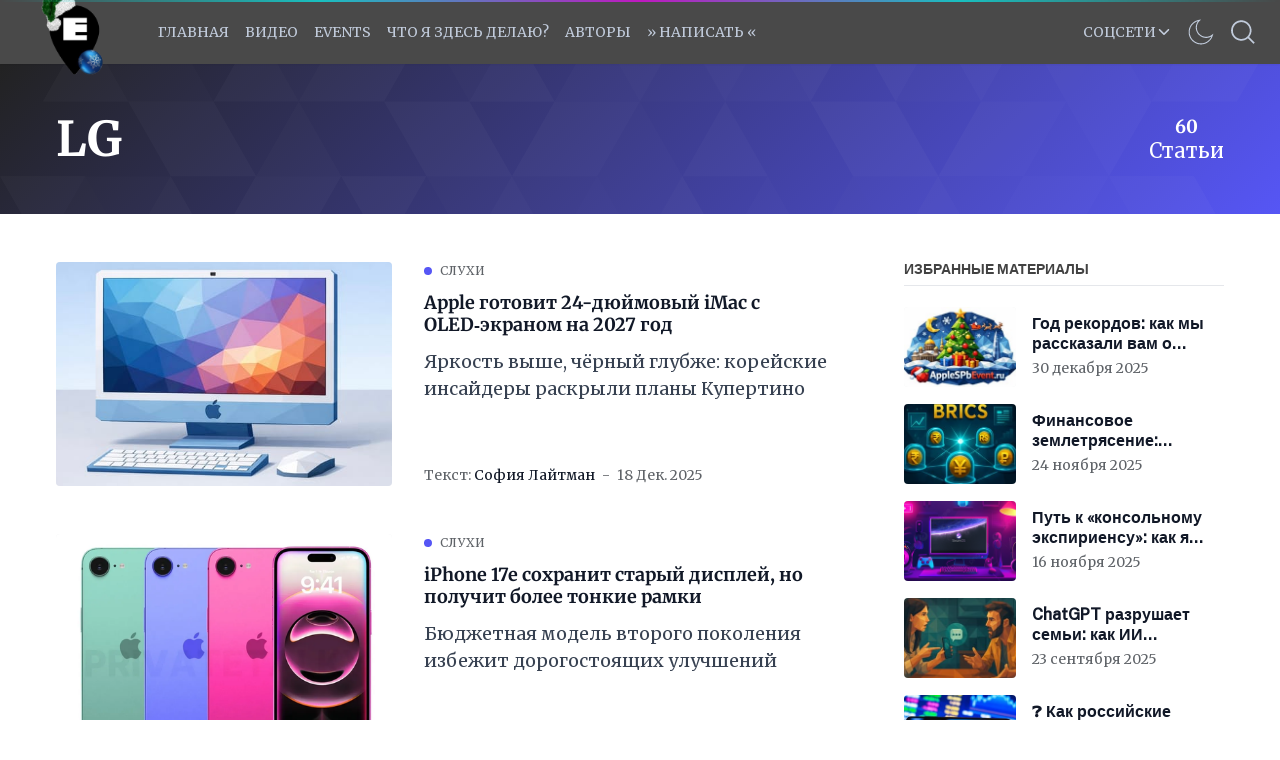

--- FILE ---
content_type: text/html; charset=utf-8
request_url: https://applespbevent.ru/tag/lg/
body_size: 24747
content:
<!DOCTYPE html>
<!--
    Design by:
    ——————————
        GODO FREDO
        ✉ https://godofredo.ninja
        ✎ @GodoFredoNinja
        ✈ Lima - Perú
-->
<html lang="ru">
<head>
    <meta charset="utf-8" />
    <meta http-equiv="X-UA-Compatible" content="IE=edge" />
    <title>LG - Apple SPb Event | Не только про яблочки</title>
    <meta name="HandheldFriendly" content="True" />
    <meta name="viewport" content="width=device-width, initial-scale=1">

    <script>
        if (localStorage.theme === 'dark') {
            document.querySelector('html').classList.add('dark');
        } else if (localStorage.theme === 'light') {
            document.querySelector('html').classList.remove('dark');
        }
    </script>

    <link rel="preload" href="https://fonts.googleapis.com/css2?family=Public+Sans:wght@200;300;400;500&display=swap" as="style" onload="this.onload=null;this.rel='stylesheet'"/>
    <noscript><link rel="preconnect" href="https://fonts.gstatic.com"><link href="https://fonts.googleapis.com/css2?family=Public+Sans:wght@200;300;400;500&display=swap" rel="stylesheet"></noscript>

    <link rel="stylesheet" type="text/css" href="/assets/styles/main.css?v=7e7ba53e52"/>

    <style>
        :root {
            --header-logo-color: #fff;
            --header-bg: #494949;
            --header-color: #424242;
            --header-color-hover: #a39a9a;
            --logo-width: 114px;
        }
    </style>

    <link rel="icon" href="https://applespbevent.ru/content/images/size/w256h256/2024/04/orig-2.png" type="image/png">
    <link rel="canonical" href="https://applespbevent.ru/tag/lg/">
    <meta name="referrer" content="no-referrer-when-downgrade">
    <link rel="next" href="https://applespbevent.ru/tag/lg/page/2/">
    
    <meta property="og:site_name" content="Apple SPb Event | Не только про яблочки">
    <meta property="og:type" content="website">
    <meta property="og:title" content="LG - Apple SPb Event | Не только про яблочки">
    <meta property="og:description" content="Новости Apple, технологий, безопасности в Интернете. Встречаемся в крутом питерском пабе в центре города!">
    <meta property="og:url" content="https://applespbevent.ru/tag/lg/">
    <meta name="twitter:card" content="summary">
    <meta name="twitter:title" content="LG - Apple SPb Event | Не только про яблочки">
    <meta name="twitter:description" content="Новости Apple, технологий, безопасности в Интернете. Встречаемся в крутом питерском пабе в центре города!">
    <meta name="twitter:url" content="https://applespbevent.ru/tag/lg/">
    <meta name="twitter:site" content="@_ncuKC">
    
    <script type="application/ld+json">
{
    "@context": "https://schema.org",
    "@type": "Series",
    "publisher": {
        "@type": "Organization",
        "name": "Apple SPb Event | Не только про яблочки",
        "url": "https://applespbevent.ru/",
        "logo": {
            "@type": "ImageObject",
            "url": "https://applespbevent.ru/content/images/2025/12/logo_snow.png",
            "width": 60,
            "height": 60
        }
    },
    "url": "https://applespbevent.ru/tag/lg/",
    "name": "LG",
    "mainEntityOfPage": "https://applespbevent.ru/tag/lg/"
}
    </script>

    <meta name="generator" content="Ghost 6.0">
    <link rel="alternate" type="application/rss+xml" title="Apple SPb Event | Не только про яблочки" href="https://applespbevent.ru/rss/">
    
    <script defer src="https://cdn.jsdelivr.net/ghost/sodo-search@~1.8/umd/sodo-search.min.js" data-key="76f0f29f409a19a8daefdc1593" data-styles="https://cdn.jsdelivr.net/ghost/sodo-search@~1.8/umd/main.css" data-sodo-search="https://applespbevent.ru/" data-locale="ru" crossorigin="anonymous"></script>
    
    <link href="https://applespbevent.ru/webmentions/receive/" rel="webmention">
    <script defer src="/public/cards.min.js?v=7e7ba53e52"></script>
    <link rel="stylesheet" type="text/css" href="/public/cards.min.css?v=7e7ba53e52">
    <script defer src="/public/comment-counts.min.js?v=7e7ba53e52" data-ghost-comments-counts-api="https://applespbevent.ru/members/api/comments/counts/"></script><style>:root {--ghost-accent-color: #5656f5;}</style>
    <!-- VIDEO-QFORM -->
<script type="text/javascript" async="async">
      (function () {
    function init() {
          const scr = document.createElement("script");
          scr.type = "text/javascript";
          scr.async = "async";
          scr.src = "//cdn.qform.io/forms.js?v=" + new Date().getTime();
          scr.charset="UTF-8";
          const scrInsert = document.getElementsByTagName("script")[0];
          scrInsert.parentNode.insertBefore(scr, scrInsert);
        }
        const d = document;
        const w = window;
        if (d.readyState === "interactive") {
          init();
        } else {
          if (w.attachEvent) {
    w.attachEvent("onload", init);
          } else {
    w.addEventListener("DOMContentLoaded", init, false);
          }
        }
      })();
    </script>
<!-- VIDEO-QFORM -->


<!-- BANNER-TG -->
<script>
(function() {
  // Проверяем, что мы в браузере, а не в RSS
  if (typeof window !== 'undefined') {
    
    // Ждём загрузки DOM
    if (document.readyState === 'loading') {
      document.addEventListener('DOMContentLoaded', initBanner);
    } else {
      initBanner();
    }
    
    function initBanner() {
      // Находим RSS-баннер и скрываем его
      var rssBanner = document.querySelector('.rss-telegram-banner');
      if (rssBanner) {
        rssBanner.style.display = 'none';
        
        // Создаём стили
        var style = document.createElement('style');
        style.textContent = `
          .telegram-banner-link {
            text-decoration: none !important;
            display: block;
            width: 100%;
            border: none !important;
            outline: none !important;
          }
          
          .telegram-banner-link:hover,
          .telegram-banner-link:focus,
          .telegram-banner-link:active,
          .telegram-banner-link:visited {
            text-decoration: none !important;
            border: none !important;
            outline: none !important;
          }
          
          .telegram-banner-link * {
            text-decoration: none !important;
          }
          
          .telegram-banner {
            width: 100%;
            height: 90px;
            border-radius: 12px;
            background: linear-gradient(135deg, #0088cc 0%, #229ED9 50%, #2AABEE 100%);
            box-shadow: 0 6px 25px rgba(34,158,217,0.3);
            display: flex;
            align-items: center;
            justify-content: center;
            position: relative;
            overflow: hidden;
            cursor: pointer;
            transition: all 0.3s ease;
            padding: 0 15px;
          }
          
          .telegram-banner:hover {
            transform: translateY(-3px);
            box-shadow: 0 8px 30px rgba(34,158,217,0.4);
          }
          
          .telegram-banner-bg {
            position: absolute;
            width: 200px;
            height: 200px;
            background: rgba(255,255,255,0.1);
            border-radius: 50%;
            top: -100px;
            left: -50px;
            animation: pulse 3s ease-in-out infinite;
          }
          
          .telegram-banner-icon {
            width: 52px;
            height: 52px;
            margin-right: 20px;
            z-index: 2;
            filter: drop-shadow(0 2px 4px rgba(0,0,0,0.15));
            flex-shrink: 0;
          }
          
          .telegram-banner-text {
            color: #ffffff;
            font-size: 1.5rem;
            font-family: -apple-system, BlinkMacSystemFont, 'Segoe UI', Roboto, 'Helvetica Neue', Arial, sans-serif;
            font-weight: 600;
            letter-spacing: 0.5px;
            text-shadow: 0 2px 8px rgba(0,0,0,0.15);
            z-index: 2;
            text-decoration: none !important;
            flex: 1;
            text-align: center;
          }
          
          .telegram-banner-arrow {
            width: 28px;
            height: 28px;
            margin-left: 15px;
            z-index: 2;
            animation: arrow-move 1.5s ease-in-out infinite;
            flex-shrink: 0;
          }
          
          @media (max-width: 768px) {
            .telegram-banner {
              height: 80px;
              padding: 0 12px;
            }
            
            .telegram-banner-icon {
              width: 42px;
              height: 42px;
              margin-right: 15px;
            }
            
            .telegram-banner-text {
              font-size: 1.2rem;
              letter-spacing: 0.3px;
            }
            
            .telegram-banner-arrow {
              width: 24px;
              height: 24px;
              margin-left: 12px;
            }
          }
          
          @media (max-width: 480px) {
            .telegram-banner {
              height: 70px;
              padding: 0 10px;
            }
            
            .telegram-banner-icon {
              width: 36px;
              height: 36px;
              margin-right: 10px;
            }
            
            .telegram-banner-text {
              font-size: 0.95rem;
              letter-spacing: 0.2px;
              line-height: 1.2;
            }
            
            .telegram-banner-arrow {
              width: 20px;
              height: 20px;
              margin-left: 8px;
            }
          }
          
          @media (max-width: 360px) {
            .telegram-banner-text {
              font-size: 0.85rem;
            }
            
            .telegram-banner-icon {
              width: 32px;
              height: 32px;
              margin-right: 8px;
            }
          }
          
          @keyframes pulse {
            0%, 100% { 
              transform: scale(1);
              opacity: 0.1;
            }
            50% { 
              transform: scale(1.1);
              opacity: 0.15;
            }
          }
          
          @keyframes arrow-move {
            0%, 100% { 
              transform: translateX(0);
            }
            50% { 
              transform: translateX(6px);
            }
          }
        `;
        document.head.appendChild(style);
        
        // Создаём анимированный баннер
        var bannerHTML = `
          <a href="https://t.me/applespbevent" target="_blank" class="telegram-banner-link">
            <div class="telegram-banner">
              <div class="telegram-banner-bg"></div>
              <img src="https://telegram.org/img/t_logo.svg" alt="Telegram" class="telegram-banner-icon">
              <span class="telegram-banner-text" id="telegram-banner-text-dynamic"></span>
              <svg class="telegram-banner-arrow" fill="#ffffff" viewBox="0 0 24 24">
                <path d="M8.59 16.59L13.17 12 8.59 7.41 10 6l6 6-6 6-1.41-1.41z"/>
              </svg>
            </div>
          </a>
        `;
        
        // Вставляем баннер вместо скрытого
        var bannerContainer = document.createElement('div');
        bannerContainer.innerHTML = bannerHTML;
        rssBanner.parentNode.insertBefore(bannerContainer, rssBanner);
        
        // Случайная фраза
        var phrases = [
          'Подпишись и будьте в курсе',
          'Следите за новостями в нашем Telegram',
          'Присоединяйся к нашему Telegram',
          'Заглядывай в наш ТГ-канал',
          'Читай нас в Telegram',
          'Удобно читать и в нашем канале',
          'Мы есть в Telegram — подписывайся',
          'Наш канал — всегда под рукой'
        ];
        
        var randomPhrase = phrases[Math.floor(Math.random() * phrases.length)];
        var textElement = document.getElementById('telegram-banner-text-dynamic');
        if (textElement) {
          textElement.textContent = randomPhrase;
        }
      }
    }
  }
})();
</script>

<!-- BANNER-TG -->

<meta name="google-site-verification" content="8Wgxuw0XfozNLQiHNlSgvFd0R2sB5M9kCBiaxb4PTdg" />
<meta name="yandex-verification" content="d16a3eee5482cd58" />

<!-- Yandex.Market Widget -->

<script async src="https://aflt.market.yandex.ru/widget/script/api" type="text/javascript"></script>
<script type="text/javascript">
    (function (w) {
        function start() {
            w.removeEventListener("YaMarketAffiliateLoad", start);
            w.YaMarketAffiliate.createWidget({type:"models",
	containerId:"marketWidgetDown",
	params:{clid:3842993,
		erid:"5jtCeReNx12oajjEecP1aer",
		themeShowTitle:false,
		searchModelIds:[1912483624 ],
		searchType:"also_viewed",
		themeId:5 } });
        }
        w.YaMarketAffiliate
            ? start()
            : w.addEventListener("YaMarketAffiliateLoad", start);
    })(window);
</script>
<!-- End Yandex.Market Widget -->

<!-- Yandex Native Ads -->
<script>window.yaContextCb=window.yaContextCb||[]</script>
<script src="https://yandex.ru/ads/system/context.js" async></script>

<meta name="zen-verification" content="ZV10ZilsswuIWFWZOiP4ZTHE1VTlLiFuvg6AEmhOZRbIh1G0ngHNaYV1j1iCgZzb" />
<meta name="verify-admitad" content="1de71278d3" />
<meta name="qform-verification" content="FdcKKaXPgiZ9"/>
<script type='text/javascript'>
          (function() {
            function init() {var scr = document.createElement('script'); scr.type = 'text/javascript'; scr.defer = 'defer'; scr.src = '//cdn.qform.io/forms.js?v=' + parseInt(new Date().getTime()/1000); var scrInsert = document.getElementsByTagName('script')[0]; scrInsert.parentNode.insertBefore(scr, scrInsert); }
            var d = document; var w = window;
            if (d.readyState == 'complete') {init(); } else {if (w.attachEvent) {w.attachEvent('onload', init); } else {w.addEventListener('load', init, false); } } })();
</script>
    

<link href='https://fonts.googleapis.com/css?family=Merriweather:400&display=swap' rel='stylesheet'>
<link href='https://fonts.googleapis.com/css?family=Roboto Slab:400&display=swap' rel='stylesheet'>
            
<style>
   h1{
    font-family: 'Merriweather', Serif;
  }
  body {
    font-family: 'Merriweather', Serif;
  }
  .post-body {
    font-family: 'Merriweather', Serif;
    font-size: 17px;
  }
	figure.kg-bookmark-card {
    border: 1px;
  	margin-bottom: 10px;
 	margin-top: 10px;
}
    .kg-bookmark-title { 
  	padding-right: 12px;
  	font-size: 12px;
}
   .block {
    font-family: 'Merriweather', Serif;
    font-size: 18px;
 }
    }
   .site-main {
    font-family: 'Merriweather', Serif;
    font-size: 20px;
 }
       
  .kg-bookmark-description {
  white-space: nowrap;
  overflow: hidden;
  text-overflow: ellipsis;
  max-width: 40ch;
  color: #757575;
  font-weight: 500;
  font-size: 8px;
}
  .kg-bookmark-author:after {
  content: "•";
  margin: 0 3px;
    
    }      
  .kg-bookmark-metadata {
  margin-top: 5px;
  color: #968fff;
  font-weight: 400;
  font-size: 10px;
  margin-bottom: 12px;    
}
</style>

<script>
#var followSocialMedia = {
#  'youtube': ['https://www.youtube.com/channel/UCktq2OmvBSNk9RR82iC1rEQ','YOU TUBE'],
#  'telegram': ['https://t.me/applespbevent','TELEGRAM'],
#  'vk': ['https://vk.com/applespbevent','VK'],
#  'rss': ['https://applespbevent.ru/rss/','RSS'],

  /*
  'snapchat': ['YOUR_URL','YOUR_TITLE'],
  'dribbble': ['YOUR_URL','YOUR_TITLE'],
  'spotify': ['YOUR_URL','YOUR_TITLE'],
  'codepen': ['YOUR_URL','YOUR_TITLE'],
  'behance': ['YOUR_URL','YOUR_TITLE'],
  'flickr': ['YOUR_URL','YOUR_TITLE'],
  'telegram': ['YOUR_URL','YOUR_TITLE'],
  'vimeo': ['YOUR_URL','YOUR_TITLE'],
  'twitch': ['YOUR_URL','YOUR_TITLE'],
  'vk': ['YOUR_URL','YOUR_TITLE'],
  'slack': ['YOUR_URL','YOUR_TITLE'],
  'tumblr': ['YOUR_URL','YOUR_TITLE'],
  'discord': ['YOUR_URL','YOUR_TITLE'],
  */
};
</script>
<svg aria-hidden="true" style="position: absolute; width: 0; height: 0; overflow: hidden;" version="1.1" xmlns="http://www.w3.org/2000/svg" xmlns:xlink="http://www.w3.org/1999/xlink">
    <defs>
        <!-- discord -->
        <symbol id="icon-discord" viewBox="0 0 24 24">
        <title>discord</title>
        <path d="M20.222 0c1.406 0 2.54 1.137 2.607 2.475v21.525l-2.677-2.273-1.47-1.338-1.604-1.398 0.67 2.205h-14.038c-1.402 0-2.54-1.065-2.54-2.476v-16.24c0-1.338 1.14-2.477 2.545-2.477l16.507-0.003zM14.104 5.683h-0.030l-0.202 0.2c2.073 0.6 3.076 1.537 3.076 1.537-1.336-0.668-2.54-1.002-3.744-1.137-0.87-0.135-1.74-0.064-2.475 0h-0.2c-0.47 0-1.47 0.2-2.81 0.735-0.467 0.203-0.735 0.336-0.735 0.336s1.002-1.002 3.21-1.537l-0.135-0.135s-1.672-0.064-3.477 1.27c0 0-1.805 3.144-1.805 7.020 0 0 1 1.74 3.743 1.806 0 0 0.4-0.533 0.805-1.002-1.54-0.468-2.14-1.404-2.14-1.404s0.134 0.066 0.335 0.2h0.060c0.030 0 0.044 0.015 0.060 0.030v0.006c0.016 0.016 0.030 0.030 0.060 0.030 0.33 0.136 0.66 0.27 0.93 0.4 0.466 0.202 1.065 0.403 1.8 0.536 0.93 0.135 1.996 0.2 3.21 0 0.6-0.135 1.2-0.267 1.8-0.535 0.39-0.2 0.87-0.4 1.397-0.737 0 0-0.6 0.936-2.205 1.404 0.33 0.466 0.795 1 0.795 1 2.744-0.060 3.81-1.8 3.87-1.726 0-3.87-1.815-7.020-1.815-7.020-1.635-1.214-3.165-1.26-3.435-1.26l0.056-0.020zM14.272 10.096c0.703 0 1.27 0.6 1.27 1.335 0 0.74-0.57 1.34-1.27 1.34s-1.27-0.6-1.27-1.334c0.002-0.74 0.573-1.338 1.27-1.338zM9.729 10.096c0.7 0 1.266 0.6 1.266 1.335 0 0.74-0.57 1.34-1.27 1.34s-1.27-0.6-1.27-1.334c0-0.74 0.57-1.338 1.27-1.338z"></path>
        </symbol>
        <!-- flickr -->
        <symbol id="icon-flickr" viewBox="0 0 21 24">
        <title>flickr</title>
        <path d="M16.714 1.714c2.129 0 3.857 1.728 3.857 3.857v12.857c0 2.129-1.728 3.857-3.857 3.857h-12.857c-2.129 0-3.857-1.728-3.857-3.857v-12.857c0-2.129 1.728-3.857 3.857-3.857h12.857zM9.348 12c0-1.567-1.272-2.839-2.839-2.839s-2.839 1.272-2.839 2.839 1.272 2.839 2.839 2.839 2.839-1.272 2.839-2.839zM16.902 12c0-1.567-1.272-2.839-2.839-2.839s-2.839 1.272-2.839 2.839 1.272 2.839 2.839 2.839 2.839-1.272 2.839-2.839z"></path>
        </symbol>
        <!-- tumblr -->
        <symbol id="icon-tumblr" viewBox="0 0 15 24">
        <title>tumblr</title>
        <path d="M12.643 17.799l1.071 3.174c-0.402 0.603-2.223 1.286-3.857 1.313-4.862 0.080-6.696-3.455-6.696-5.946v-7.286h-2.25v-2.879c3.375-1.219 4.192-4.272 4.379-6.013 0.013-0.107 0.107-0.161 0.161-0.161h3.268v5.679h4.46v3.375h-4.473v6.938c0 0.938 0.348 2.237 2.143 2.196 0.589-0.013 1.379-0.188 1.795-0.388z"></path>
        </symbol>
        <!-- dribbble -->
        <symbol id="icon-dribbble" viewBox="0 0 21 24">
        <title>dribbble</title>
        <path d="M13.714 20.089c-0.134-0.777-0.643-3.455-1.875-6.67-0.013 0-0.040 0.013-0.054 0.013 0 0-5.21 1.821-6.897 5.491-0.080-0.067-0.201-0.147-0.201-0.147 1.527 1.246 3.469 2.009 5.598 2.009 1.219 0 2.371-0.254 3.429-0.696zM11.237 11.96c-0.214-0.496-0.455-0.991-0.71-1.487-4.527 1.353-8.866 1.246-9.013 1.246-0.013 0.094-0.013 0.188-0.013 0.281 0 2.25 0.857 4.313 2.25 5.866v0c2.397-4.272 7.138-5.799 7.138-5.799 0.121-0.040 0.241-0.067 0.348-0.107zM9.804 9.121c-1.527-2.705-3.147-4.902-3.268-5.063-2.451 1.152-4.272 3.415-4.848 6.134 0.228 0 3.897 0.040 8.116-1.071zM18.964 13.393c-0.188-0.054-2.638-0.83-5.478-0.388 1.152 3.174 1.621 5.759 1.714 6.281 1.969-1.326 3.362-3.442 3.763-5.893zM8.183 3.469c-0.013 0-0.013 0-0.027 0.013 0 0 0.013-0.013 0.027-0.013zM16.085 5.411c-1.54-1.366-3.576-2.196-5.799-2.196-0.71 0-1.406 0.094-2.076 0.254 0.134 0.174 1.795 2.357 3.295 5.116 3.308-1.232 4.554-3.134 4.58-3.174zM19.071 11.906c-0.027-2.076-0.763-3.991-1.996-5.491-0.027 0.027-1.433 2.063-4.902 3.482 0.201 0.415 0.402 0.844 0.589 1.272 0.067 0.147 0.121 0.308 0.188 0.455 3.027-0.388 6.013 0.268 6.121 0.281zM20.571 12c0 5.679-4.607 10.286-10.286 10.286s-10.286-4.607-10.286-10.286 4.607-10.286 10.286-10.286 10.286 4.607 10.286 10.286z"></path>
        </symbol>
        <!-- vk -->
        <symbol id="icon-vk" viewBox="0 0 26 24">
        <title>vk</title>
        <path d="M25.674 6.964c0.201 0.549-0.429 1.835-2.009 3.938-2.598 3.455-2.879 3.134-0.737 5.129 2.062 1.915 2.491 2.839 2.558 2.96 0 0 0.857 1.5-0.951 1.513l-3.429 0.054c-0.737 0.147-1.714-0.522-1.714-0.522-1.286-0.884-2.491-3.174-3.429-2.879 0 0-0.964 0.308-0.938 2.371 0.013 0.442-0.201 0.683-0.201 0.683s-0.241 0.254-0.71 0.295h-1.54c-3.388 0.214-6.375-2.906-6.375-2.906s-3.268-3.375-6.134-10.112c-0.188-0.442 0.013-0.656 0.013-0.656s0.201-0.254 0.763-0.254l3.67-0.027c0.348 0.054 0.589 0.241 0.589 0.241s0.214 0.147 0.321 0.429c0.603 1.5 1.379 2.866 1.379 2.866 1.339 2.759 2.25 3.228 2.772 2.946 0 0 0.683-0.415 0.536-3.75-0.054-1.205-0.388-1.754-0.388-1.754-0.308-0.415-0.884-0.536-1.138-0.576-0.201-0.027 0.134-0.509 0.576-0.723 0.656-0.321 1.821-0.335 3.201-0.321 1.085 0.013 1.393 0.080 1.808 0.174 1.272 0.308 0.844 1.487 0.844 4.326 0 0.911-0.174 2.183 0.482 2.598 0.281 0.188 0.978 0.027 2.692-2.893 0 0 0.804-1.393 1.433-3.013 0.107-0.295 0.335-0.415 0.335-0.415s0.214-0.121 0.509-0.080l3.857-0.027c1.165-0.147 1.353 0.388 1.353 0.388z"></path>
        </symbol>
        <!-- slack -->
        <symbol id="icon-slack" viewBox="0 0 22 24">
        <title>slack</title>
        <path d="M20.344 10.393c1.098 0 1.942 0.804 1.942 1.902 0 0.857-0.442 1.46-1.246 1.741l-2.304 0.79 0.75 2.237c0.067 0.201 0.094 0.415 0.094 0.629 0 1.058-0.857 1.942-1.915 1.942-0.844 0-1.594-0.522-1.862-1.326l-0.737-2.21-4.152 1.42 0.737 2.196c0.067 0.201 0.107 0.415 0.107 0.629 0 1.045-0.857 1.942-1.929 1.942-0.844 0-1.58-0.522-1.848-1.326l-0.737-2.183-2.049 0.71c-0.214 0.067-0.442 0.121-0.67 0.121-1.085 0-1.902-0.804-1.902-1.888 0-0.83 0.536-1.58 1.326-1.848l2.089-0.71-1.406-4.192-2.089 0.723c-0.214 0.067-0.429 0.107-0.643 0.107-1.071 0-1.902-0.817-1.902-1.888 0-0.83 0.536-1.58 1.326-1.848l2.103-0.71-0.71-2.129c-0.067-0.201-0.107-0.415-0.107-0.629 0-1.058 0.857-1.942 1.929-1.942 0.844 0 1.58 0.522 1.848 1.326l0.723 2.143 4.152-1.406-0.723-2.143c-0.067-0.201-0.107-0.415-0.107-0.629 0-1.058 0.871-1.942 1.929-1.942 0.844 0 1.594 0.536 1.862 1.326l0.71 2.156 2.17-0.737c0.188-0.054 0.375-0.080 0.576-0.080 1.045 0 1.942 0.777 1.942 1.848 0 0.83-0.643 1.527-1.393 1.781l-2.103 0.723 1.406 4.232 2.196-0.75c0.201-0.067 0.415-0.107 0.616-0.107zM9.71 13.902l4.152-1.406-1.406-4.219-4.152 1.433z"></path>
        </symbol>
        <!-- behance -->
        <symbol id="icon-behance" viewBox="0 0 21 24">
        <title>behance</title>
        <path d="M16.714 1.714c2.129 0 3.857 1.728 3.857 3.857v12.857c0 2.129-1.728 3.857-3.857 3.857h-12.857c-2.129 0-3.857-1.728-3.857-3.857v-12.857c0-2.129 1.728-3.857 3.857-3.857h12.857zM6.683 6.629h-4.969v10.54h5.116c1.915 0 3.71-0.911 3.71-3.054 0-1.326-0.629-2.304-1.915-2.679 0.938-0.455 1.433-1.138 1.433-2.196 0-2.103-1.567-2.612-3.375-2.612zM6.388 10.888h-2.357v-2.464h2.183c0.83 0 1.594 0.228 1.594 1.205 0 0.897-0.589 1.259-1.42 1.259zM6.509 15.375h-2.478v-2.906h2.531c1.018 0 1.661 0.442 1.661 1.513s-0.763 1.393-1.714 1.393zM15.214 15.804c-1.232 0-1.875-0.723-1.875-1.942h5.504c0.013-0.134 0.013-0.268 0.013-0.402 0-2.25-1.326-4.138-3.723-4.138-2.317 0-3.911 1.754-3.911 4.045 0 2.384 1.5 4.004 3.911 4.004 1.835 0 3.013-0.817 3.576-2.558h-1.848c-0.201 0.643-1.018 0.991-1.647 0.991zM15.080 10.902c1.045 0 1.567 0.629 1.661 1.634h-3.402c0.067-1.004 0.737-1.634 1.741-1.634zM12.911 7.339h4.272v1.031h-4.272v-1.031z"></path>
        </symbol>
        <!-- spotify -->
        <symbol id="icon-spotify" viewBox="0 0 21 24">
        <title>spotify</title>
        <path d="M15.094 16.205c0-0.375-0.147-0.522-0.402-0.683-1.728-1.031-3.737-1.54-5.987-1.54-1.313 0-2.571 0.174-3.844 0.455-0.308 0.067-0.563 0.268-0.563 0.696 0 0.335 0.254 0.656 0.656 0.656 0.121 0 0.335-0.067 0.496-0.107 1.045-0.214 2.143-0.362 3.254-0.362 1.969 0 3.83 0.482 5.317 1.379 0.161 0.094 0.268 0.147 0.442 0.147 0.335 0 0.629-0.268 0.629-0.643zM16.379 13.326c0-0.362-0.134-0.616-0.469-0.817-2.049-1.219-4.647-1.888-7.339-1.888-1.728 0-2.906 0.241-4.058 0.563-0.429 0.121-0.643 0.415-0.643 0.857s0.362 0.804 0.804 0.804c0.188 0 0.295-0.054 0.496-0.107 0.938-0.254 2.063-0.442 3.362-0.442 2.545 0 4.862 0.67 6.536 1.661 0.147 0.080 0.295 0.174 0.509 0.174 0.455 0 0.804-0.362 0.804-0.804zM17.826 10.004c0-0.496-0.214-0.75-0.536-0.938-2.317-1.353-5.491-1.982-8.518-1.982-1.781 0-3.415 0.201-4.875 0.629-0.375 0.107-0.723 0.429-0.723 0.991 0 0.549 0.415 0.978 0.964 0.978 0.201 0 0.388-0.067 0.536-0.107 1.299-0.362 2.705-0.496 4.112-0.496 2.786 0 5.679 0.616 7.54 1.728 0.188 0.107 0.321 0.161 0.536 0.161 0.509 0 0.964-0.402 0.964-0.964zM20.571 12c0 5.679-4.607 10.286-10.286 10.286s-10.286-4.607-10.286-10.286 4.607-10.286 10.286-10.286 10.286 4.607 10.286 10.286z"></path>
        </symbol>
        <!-- codepen -->
        <symbol id="icon-codepen" viewBox="0 0 24 24">
        <title>codepen</title>
        <path d="M2.893 15.656l8.076 5.384v-4.808l-4.473-2.987zM2.063 13.728l2.585-1.728-2.585-1.728v3.455zM13.031 21.040l8.076-5.384-3.603-2.411-4.473 2.987v4.808zM12 14.438l3.643-2.438-3.643-2.438-3.643 2.438zM6.496 10.754l4.473-2.987v-4.808l-8.076 5.384zM19.353 12l2.585 1.728v-3.455zM17.504 10.754l3.603-2.411-8.076-5.384v4.808zM24 8.344v7.313c0 0.335-0.174 0.67-0.455 0.857l-10.969 7.313c-0.174 0.107-0.375 0.174-0.576 0.174s-0.402-0.067-0.576-0.174l-10.969-7.313c-0.281-0.188-0.455-0.522-0.455-0.857v-7.313c0-0.335 0.174-0.67 0.455-0.857l10.969-7.313c0.174-0.107 0.375-0.174 0.576-0.174s0.402 0.067 0.576 0.174l10.969 7.313c0.281 0.188 0.455 0.522 0.455 0.857z"></path>
        </symbol>
        <!-- twitch -->
        <symbol id="icon-twitch" viewBox="0 0 24 24">
        <title>twitch</title>
        <path d="M12 5.813v5.813h-1.942v-5.813h1.942zM17.33 5.813v5.813h-1.942v-5.813h1.942zM17.33 15.991l3.388-3.402v-10.647h-15.991v14.049h4.366v2.906l2.906-2.906h5.33zM22.661 0v13.567l-5.813 5.813h-4.366l-2.906 2.906h-2.906v-2.906h-5.33v-15.509l1.46-3.871h19.862z"></path>
        </symbol>
        <!-- vimeo -->
        <symbol id="icon-vimeo" viewBox="0 0 24 24">
        <title>vimeo</title>
        <path d="M22.888 6.938c-0.094 2.116-1.58 5.022-4.446 8.719-2.973 3.844-5.464 5.772-7.527 5.772-1.272 0-2.344-1.179-3.214-3.522-0.589-2.143-1.179-4.299-1.768-6.455-0.643-2.344-1.353-3.509-2.103-3.509-0.161 0-0.723 0.335-1.701 1.018l-1.031-1.313c1.071-0.951 2.129-1.915 3.188-2.839 1.42-1.259 2.504-1.888 3.228-1.955 1.701-0.161 2.732 0.991 3.134 3.469 0.415 2.679 0.723 4.353 0.884 4.996 0.496 2.223 1.018 3.335 1.607 3.335 0.455 0 1.138-0.71 2.063-2.156 0.911-1.446 1.393-2.545 1.46-3.295 0.121-1.246-0.362-1.862-1.46-1.862-0.522 0-1.058 0.121-1.621 0.348 1.071-3.509 3.121-5.21 6.147-5.116 2.237 0.067 3.295 1.527 3.161 4.366z"></path>
        </symbol>
        <!-- snapchat -->
        <symbol id="icon-snapchat" viewBox="0 0 22 24">
        <title>snapchat</title>
        <path d="M11.357 1.714c2.411-0.027 4.406 1.326 5.411 3.496 0.308 0.656 0.362 1.674 0.362 2.397 0 0.857-0.067 1.701-0.121 2.558 0.107 0.054 0.254 0.094 0.375 0.094 0.482 0 0.884-0.362 1.366-0.362 0.455 0 1.112 0.321 1.112 0.857 0 1.286-2.692 1.045-2.692 2.17 0 0.201 0.080 0.388 0.161 0.576 0.643 1.406 1.862 2.759 3.308 3.362 0.348 0.147 0.696 0.228 1.071 0.308 0.241 0.054 0.375 0.228 0.375 0.469 0 0.911-2.317 1.286-2.933 1.379-0.268 0.415-0.067 1.393-0.777 1.393-0.549 0-1.098-0.174-1.688-0.174-0.281 0-0.563 0.013-0.83 0.067-1.594 0.268-2.129 1.982-4.741 1.982-2.518 0-3.121-1.714-4.674-1.982-0.281-0.054-0.563-0.067-0.844-0.067-0.603 0-1.179 0.201-1.661 0.201-0.75 0-0.522-0.991-0.804-1.42-0.616-0.094-2.933-0.469-2.933-1.379 0-0.241 0.134-0.415 0.375-0.469 0.375-0.080 0.723-0.161 1.071-0.308 1.433-0.589 2.679-1.955 3.308-3.362 0.080-0.188 0.161-0.375 0.161-0.576 0-1.125-2.705-0.911-2.705-2.156 0-0.522 0.616-0.857 1.085-0.857 0.415 0 0.83 0.348 1.353 0.348 0.147 0 0.295-0.027 0.429-0.094-0.054-0.844-0.121-1.688-0.121-2.545 0-0.723 0.054-1.754 0.362-2.411 1.179-2.545 3.174-3.469 5.839-3.496z"></path>
        </symbol>
        <!-- telegram -->
        <symbol id="icon-telegram" viewBox="0 0 24 24">
        <title>telegram</title>
        <path d="M15.924 17.504l1.969-9.281c0.174-0.817-0.295-1.138-0.83-0.938l-11.571 4.46c-0.79 0.308-0.777 0.75-0.134 0.951l2.96 0.924 6.871-4.326c0.321-0.214 0.616-0.094 0.375 0.121l-5.558 5.022-0.214 3.054c0.308 0 0.442-0.134 0.603-0.295l1.446-1.393 3 2.21c0.549 0.308 0.938 0.147 1.085-0.509zM24 12c0 6.629-5.371 12-12 12s-12-5.371-12-12 5.371-12 12-12 12 5.371 12 12z"></path>
        </symbol>
    </defs>
</svg>

<!-- 2.-Theme Mapache Blue Dark -->
<style>
  :root{
    --header-logo-color:#fff;
    --header-bg-color:#1e3757;
    --header-menu-color:#c1cbdb;
    --header-menu-color-hover:#fcffff;
    --header-color:#c1cbdb;
    --header-color-hover:#fcffff;
    --composite-color:#007d85;
    --composite-color-hover: #0b97a0;
  }
</style>

<script>
    window.ao_subid = "aspbeml";
</script>

<meta name="msvalidate.01" content="3431570FDB8624325DBC8FD3A3615ED5" />

<style>
/* === КИБЕРПАНК БЕЗ ПОЛОМОК === */

/* Неоновая полоска сверху */
body::before {
  content: '';
  position: fixed;
  top: 0;
  left: 0;
  width: 100%;
  height: 2px;
  background: linear-gradient(90deg, 
    transparent 0%, 
    #00ffff 25%, 
    #ff00ff 50%, 
    #00ffff 75%, 
    transparent 100%);
  z-index: 9999;
  animation: neon-pulse 3s ease-in-out infinite;
  pointer-events: none;
}

@keyframes neon-pulse {
  0%, 100% { opacity: 0.6; }
  50% { opacity: 1; }
}

/* Неоновые бордеры карточек */
.post-card {
  border: 1px solid rgba(0, 255, 255, 0.25) !important;
  transition: all 0.3s ease;
}

.post-card:hover {
  border-color: rgba(0, 255, 255, 0.5) !important;
  box-shadow: 0 0 15px rgba(0, 255, 255, 0.2);
}

/* Неоновые теги */
.post-card-tags a {
  border: 1px solid rgba(0, 255, 255, 0.3) !important;
  color: #00ffff !important;
  background: rgba(0, 255, 255, 0.05) !important;
  transition: all 0.2s ease;
}

.post-card-tags a:hover {
  background: rgba(0, 255, 255, 0.1) !important;
  box-shadow: 0 0 8px rgba(0, 255, 255, 0.3);
}

/* Киберпанк для Telegram баннера */
.telegram-banner {
  border: 1px solid rgba(0, 255, 255, 0.3) !important;
  box-shadow: 
    0 6px 25px rgba(34,158,217,0.3),
    0 0 12px rgba(0, 255, 255, 0.15) !important;
}

.telegram-banner:hover {
  box-shadow: 
    0 8px 30px rgba(34,158,217,0.4),
    0 0 20px rgba(0, 255, 255, 0.3) !important;
}

/* Неоновое свечение заголовков при hover */
.post-card-title:hover {
  text-shadow: 0 0 8px rgba(0, 255, 255, 0.3);
  transition: all 0.2s ease;
}
</style>
    <link rel="preconnect" href="https://fonts.bunny.net"><link rel="stylesheet" href="https://fonts.bunny.net/css?family=merriweather:300,700"><style>:root {--gh-font-heading: Merriweather;--gh-font-body: Merriweather;}</style>
</head>
<body class="is-tag
 paged-next">

    <div class="site-wrapper flex flex-col justify-start min-h-screen">
        <header class="header w-full flex items-center h-16 top-0 px-4 shadow-sm z-50 sticky">
    <div class="header-wrap relative flex items-center flex-auto justify-between">
        <a class="header-logo flex-none" href="https://applespbevent.ru">
                <img class="w-logo " src="/content/images/size/w300/2025/12/logo_snow.png" alt="Apple SPb Event | Не только про яблочки"/>
                
        </a>

            <nav class="mainMenu px-5 items-center hidden flex-grow lg:flex">
                    <ul class="nav">
        <li class="nav-glavnaia"><a href="https://applespbevent.ru/">Главная</a></li>
        <li class="nav-vidieo"><a href="https://applespbevent.ru/video/">Видео</a></li>
        <li class="nav-events"><a href="https://applespbevent.ru/events/">EVENTS</a></li>
        <li class="nav-chto-ia-zdies-dielaiu"><a href="https://applespbevent.ru/what/">Что я здесь делаю?</a></li>
        <li class="nav-avtory"><a href="https://applespbevent.ru/autors/">Авторы</a></li>
        <li class="nav-napisat"><a href="https://applespbevent.ru/feedback/">» НАПИСАТЬ «</a></li>
    </ul>

            </nav>

        <ul class="header-left flex flex-none justify-end">
            <li class="dropdown is-right is-hoverable hidden relative lg:block">
                <span class="hla h-16 flex items-center text-sm">Соцсети <svg class="icon is-small is-stroke transform rotate-90" style="width:1rem;height:1rme"><use xlink:href="#icon-forward"></use></svg></span>

                <div class="dropdown-menu max-w-sm w-96">
                    <div class="dropdown-content p-6">
                        <aside class="js-social-media social-media header-social-media mb-5">

    <a title="Twitter @_ncuKC"
        href="https://x.com/_ncuKC"
        class="button border-none"
        target="_blank"
        rel="noopener noreferrer">
        <svg class="icon"><use xlink:href="#icon-twitter"></use></svg>
    </a>





</aside>
                    </div>
                </div>
            </li>

            <li class="js-dark-mode h-16 hla hidden lg:flex items-center cursor-pointer px-2">
                <svg class="icon is-large icon--moon"><use xlink:href="#icon-moon"></use></svg>
                <svg class="icon is-large icon--sunny hidden"><use xlink:href="#icon-sunny"></use></svg>
            </li>



            <li class="js-toggle-search hla h-16 cursor-pointer flex items-center px-2"><svg class="icon is-large"><use xlink:href="#icon-search"></use></svg></li>
            <li class="js-menu-open hla h-16 cursor-pointer flex items-center lg:hidden">
                <svg class="icon is-large"><use xlink:href="#icon-menu"></use></svg>
            </li>
        </ul>
    </div>
</header>

        <main class="site-main">





<div class="relative text-center mb-12 text-white flex items-center lg:text-left u-primaryGradient">
    <div class="relative z-3 container text-xl lg:flex items-center mx-auto py-12">
        <div class="flex-grow">
            <h1 class="text-4xl lg:text-5xl capitalize">LG</h1>
            
        </div>
        <div class="text-center leading-tight mt-8 lg:mt-0">
            <span class="text-3xl lg:text-4xl font-semibold block">60</span>
            <span>Статьи</span>
        </div>
    </div>

        <img class="image-inset z-2" src="/assets/images/tag-bg.svg?v=7e7ba53e52" alt="">
</div>


<div class="container mx-auto my-10">
    <div class="flex flex-col flex-wrap lg:flex-row">
        <div class="flex-1">
            <div class="js-post-feed">
                    <article class="js-story story flex flex-col relative mb-12 md:flex-row">
    <a href="/apple-ghotovit-24-diuimovyi-imac-s-oled-ekranom-na-2027-ghod/" class="img-hover flex-none relative overflow-hidden w-full min-h-14 rounded md:w-3/7 md:mr-8 bg-gray-100">
        <img class="image-inset absolute img-hover-here blur-up lazyload"
    src="[data-uri]"
    data-srcset="/content/images/size/w300/2025/12/IMG_1955.jpeg 300w,
        /content/images/size/w600/2025/12/IMG_1955.jpeg 600w,
        /content/images/size/w1000/2025/12/IMG_1955.jpeg 1000w,
        /content/images/size/w2000/2025/12/IMG_1955.jpeg 2000w"
    data-sizes="auto"
    alt="Apple готовит 24-дюймовый iMac с OLED‑экраном на 2027 год"
/>    </a>

    <div class="story-body relative flex flex-col mt-4 md:mt-0">
        <div class="text-xs mb-3 flex items-center">
    <span class="w-2 h-2 rounded-full bg-primary inline-block mr-2" ></span>
    <a href="https://applespbevent.ru/tag/slukhi/" class="uppercase tracking-wide relative z-3 text-gray-500">Слухи</a>
</div>

        <h2 class="story-title text-26 leading-tight text-title mb-3 hover:text-primary"><a href="/apple-ghotovit-24-diuimovyi-imac-s-oled-ekranom-na-2027-ghod/" class="block">Apple готовит 24-дюймовый iMac с OLED‑экраном на 2027 год</a></h2>
        <div class="relative overflow-hidden flex flex-col flex-grow mb-6 text-gray-700">
            <div class="lineClamp-3"><a href="/apple-ghotovit-24-diuimovyi-imac-s-oled-ekranom-na-2027-ghod/" class="block">Яркость выше, чёрный глубже: корейские инсайдеры раскрыли планы Купертино</a></div>
        </div>

        
<div class="text-sm text-gray-500">
    <span>Текст:</span>
    <span class="text-gray-900 font-medium hh-author-name"><a href="/author/sofiia/">София Лайтман</a></span>
    <span class="mx-1 bull"></span>
    <time class="datetime capitalize" datetime="2025-12-18">18 дек. 2025</time>
</div>

    </div>
</article>                    <article class="js-story story flex flex-col relative mb-12 md:flex-row">
    <a href="/iphone-17e-sokhranit-staryi-displiei-no-poluchit-bolieie-tonkiie-ramki/" class="img-hover flex-none relative overflow-hidden w-full min-h-14 rounded md:w-3/7 md:mr-8 bg-gray-100">
        <img class="image-inset absolute img-hover-here blur-up lazyload"
    src="[data-uri]"
    data-srcset="/content/images/size/w300/2025/12/IMG_1766-1-.png 300w,
        /content/images/size/w600/2025/12/IMG_1766-1-.png 600w,
        /content/images/size/w1000/2025/12/IMG_1766-1-.png 1000w,
        /content/images/size/w2000/2025/12/IMG_1766-1-.png 2000w"
    data-sizes="auto"
    alt="iPhone 17e сохранит старый дисплей, но получит более тонкие рамки"
/>    </a>

    <div class="story-body relative flex flex-col mt-4 md:mt-0">
        <div class="text-xs mb-3 flex items-center">
    <span class="w-2 h-2 rounded-full bg-primary inline-block mr-2" ></span>
    <a href="https://applespbevent.ru/tag/slukhi/" class="uppercase tracking-wide relative z-3 text-gray-500">Слухи</a>
</div>

        <h2 class="story-title text-26 leading-tight text-title mb-3 hover:text-primary"><a href="/iphone-17e-sokhranit-staryi-displiei-no-poluchit-bolieie-tonkiie-ramki/" class="block">iPhone 17e сохранит старый дисплей, но получит более тонкие рамки</a></h2>
        <div class="relative overflow-hidden flex flex-col flex-grow mb-6 text-gray-700">
            <div class="lineClamp-3"><a href="/iphone-17e-sokhranit-staryi-displiei-no-poluchit-bolieie-tonkiie-ramki/" class="block">Бюджетная модель второго поколения избежит дорогостоящих улучшений</a></div>
        </div>

        
<div class="text-sm text-gray-500">
    <span>Текст:</span>
    <span class="text-gray-900 font-medium hh-author-name"><a href="/author/sofiia/">София Лайтман</a></span>
    <span class="mx-1 bull"></span>
    <time class="datetime capitalize" datetime="2025-12-03">3 дек. 2025</time>
</div>

    </div>
</article>                    <article class="js-story story flex flex-col relative mb-12 md:flex-row">
    <a href="/budushchiie-iphone-moghut-poluchit-uluchshiennyie-displiei-tandem-oled/" class="img-hover flex-none relative overflow-hidden w-full min-h-14 rounded md:w-3/7 md:mr-8 bg-gray-100">
        <img class="image-inset absolute img-hover-here blur-up lazyload"
    src="[data-uri]"
    data-srcset="/content/images/size/w300/2025/08/12599D70-C5CF-49CB-BEA6-D4AF99DCCF6A.jpeg 300w,
        /content/images/size/w600/2025/08/12599D70-C5CF-49CB-BEA6-D4AF99DCCF6A.jpeg 600w,
        /content/images/size/w1000/2025/08/12599D70-C5CF-49CB-BEA6-D4AF99DCCF6A.jpeg 1000w,
        /content/images/size/w2000/2025/08/12599D70-C5CF-49CB-BEA6-D4AF99DCCF6A.jpeg 2000w"
    data-sizes="auto"
    alt="Будущие iPhone могут получить улучшенные дисплеи Tandem OLED"
/>    </a>

    <div class="story-body relative flex flex-col mt-4 md:mt-0">
        <div class="text-xs mb-3 flex items-center">
    <span class="w-2 h-2 rounded-full bg-primary inline-block mr-2" ></span>
    <a href="https://applespbevent.ru/tag/slukhi/" class="uppercase tracking-wide relative z-3 text-gray-500">Слухи</a>
</div>

        <h2 class="story-title text-26 leading-tight text-title mb-3 hover:text-primary"><a href="/budushchiie-iphone-moghut-poluchit-uluchshiennyie-displiei-tandem-oled/" class="block">Будущие iPhone могут получить улучшенные дисплеи Tandem OLED</a></h2>
        <div class="relative overflow-hidden flex flex-col flex-grow mb-6 text-gray-700">
            <div class="lineClamp-3"><a href="/budushchiie-iphone-moghut-poluchit-uluchshiennyie-displiei-tandem-oled/" class="block">Технология уже используется в iPad Pro с чипом М4</a></div>
        </div>

        
<div class="text-sm text-gray-500">
    <span>Текст:</span>
    <span class="text-gray-900 font-medium hh-author-name"><a href="/author/sofiia/">София Лайтман</a></span>
    <span class="mx-1 bull"></span>
    <time class="datetime capitalize" datetime="2025-08-04">4 авг. 2025</time>
</div>

    </div>
</article>                    <article class="js-story story flex flex-col relative mb-12 md:flex-row">
    <a href="/niekotoryie-iphone-moghut-zaprietit-v-ssha-iz-za-ukradiennykh-oled-tiekhnologhii/" class="img-hover flex-none relative overflow-hidden w-full min-h-14 rounded md:w-3/7 md:mr-8 bg-gray-100">
        <img class="image-inset absolute img-hover-here blur-up lazyload"
    src="[data-uri]"
    data-srcset="/content/images/size/w300/2025/07/C2C00277-226E-465C-A61B-1AE69D7B73F1-1--1--1.jpeg 300w,
        /content/images/size/w600/2025/07/C2C00277-226E-465C-A61B-1AE69D7B73F1-1--1--1.jpeg 600w,
        /content/images/size/w1000/2025/07/C2C00277-226E-465C-A61B-1AE69D7B73F1-1--1--1.jpeg 1000w,
        /content/images/size/w2000/2025/07/C2C00277-226E-465C-A61B-1AE69D7B73F1-1--1--1.jpeg 2000w"
    data-sizes="auto"
    alt="Некоторые iPhone могут запретить в США из-за украденных OLED-технологий"
/>    </a>

    <div class="story-body relative flex flex-col mt-4 md:mt-0">
        <div class="text-xs mb-3 flex items-center">
    <span class="w-2 h-2 rounded-full bg-primary inline-block mr-2" ></span>
    <a href="https://applespbevent.ru/tag/sudy/" class="uppercase tracking-wide relative z-3 text-gray-500">Суды</a>
</div>

        <h2 class="story-title text-26 leading-tight text-title mb-3 hover:text-primary"><a href="/niekotoryie-iphone-moghut-zaprietit-v-ssha-iz-za-ukradiennykh-oled-tiekhnologhii/" class="block">Некоторые iPhone могут запретить в США из-за украденных OLED-технологий</a></h2>
        <div class="relative overflow-hidden flex flex-col flex-grow mb-6 text-gray-700">
            <div class="lineClamp-3"><a href="/niekotoryie-iphone-moghut-zaprietit-v-ssha-iz-za-ukradiennykh-oled-tiekhnologhii/" class="block">Модули BOE признаны нарушающими секреты Samsung</a></div>
        </div>

        
<div class="text-sm text-gray-500">
    <span>Текст:</span>
    <span class="text-gray-900 font-medium hh-author-name"><a href="/author/sofiia/">София Лайтман</a></span>
    <span class="mx-1 bull"></span>
    <time class="datetime capitalize" datetime="2025-07-16">16 июля 2025</time>
</div>

    </div>
</article>                    <article class="js-story story flex flex-col relative mb-12 md:flex-row">
    <a href="/iuzhnokorieiskaia-lg-priedstavila-sobstviennuiu-ii-modiel/" class="img-hover flex-none relative overflow-hidden w-full min-h-14 rounded md:w-3/7 md:mr-8 bg-gray-100">
        <img class="image-inset absolute img-hover-here blur-up lazyload"
    src="[data-uri]"
    data-srcset="/content/images/size/w300/2025/07/D9B23438-CF47-4683-8DD4-DE7441642744.jpeg 300w,
        /content/images/size/w600/2025/07/D9B23438-CF47-4683-8DD4-DE7441642744.jpeg 600w,
        /content/images/size/w1000/2025/07/D9B23438-CF47-4683-8DD4-DE7441642744.jpeg 1000w,
        /content/images/size/w2000/2025/07/D9B23438-CF47-4683-8DD4-DE7441642744.jpeg 2000w"
    data-sizes="auto"
    alt="Южнокорейская LG представила собственную ИИ-модель"
/>    </a>

    <div class="story-body relative flex flex-col mt-4 md:mt-0">
        <div class="text-xs mb-3 flex items-center">
    <span class="w-2 h-2 rounded-full bg-primary inline-block mr-2" ></span>
    <a href="https://applespbevent.ru/tag/lg/" class="uppercase tracking-wide relative z-3 text-gray-500">LG</a>
</div>

        <h2 class="story-title text-26 leading-tight text-title mb-3 hover:text-primary"><a href="/iuzhnokorieiskaia-lg-priedstavila-sobstviennuiu-ii-modiel/" class="block">Южнокорейская LG представила собственную ИИ-модель</a></h2>
        <div class="relative overflow-hidden flex flex-col flex-grow mb-6 text-gray-700">
            <div class="lineClamp-3"><a href="/iuzhnokorieiskaia-lg-priedstavila-sobstviennuiu-ii-modiel/" class="block">Компания встала в один ряд с Anthropic и Alibaba</a></div>
        </div>

        
<div class="text-sm text-gray-500">
    <span>Текст:</span>
    <span class="text-gray-900 font-medium hh-author-name"><a href="/author/sofiia/">София Лайтман</a></span>
    <span class="mx-1 bull"></span>
    <time class="datetime capitalize" datetime="2025-07-15">15 июля 2025</time>
</div>

    </div>
</article>                    <article class="js-story story flex flex-col relative mb-12 md:flex-row">
    <a href="/kitaiskaia-boe-stala-krupnieishim-postavshchikom-ekranov-dlia-macbook/" class="img-hover flex-none relative overflow-hidden w-full min-h-14 rounded md:w-3/7 md:mr-8 bg-gray-100">
        <img class="image-inset absolute img-hover-here blur-up lazyload"
    src="[data-uri]"
    data-srcset="/content/images/size/w300/2025/07/C2C00277-226E-465C-A61B-1AE69D7B73F1-1-.jpeg 300w,
        /content/images/size/w600/2025/07/C2C00277-226E-465C-A61B-1AE69D7B73F1-1-.jpeg 600w,
        /content/images/size/w1000/2025/07/C2C00277-226E-465C-A61B-1AE69D7B73F1-1-.jpeg 1000w,
        /content/images/size/w2000/2025/07/C2C00277-226E-465C-A61B-1AE69D7B73F1-1-.jpeg 2000w"
    data-sizes="auto"
    alt="Китайская BOE стала крупнейшим поставщиком экранов для MacBook"
/>    </a>

    <div class="story-body relative flex flex-col mt-4 md:mt-0">
        <div class="text-xs mb-3 flex items-center">
    <span class="w-2 h-2 rounded-full bg-primary inline-block mr-2" ></span>
    <a href="https://applespbevent.ru/tag/boe/" class="uppercase tracking-wide relative z-3 text-gray-500">BOE</a>
</div>

        <h2 class="story-title text-26 leading-tight text-title mb-3 hover:text-primary"><a href="/kitaiskaia-boe-stala-krupnieishim-postavshchikom-ekranov-dlia-macbook/" class="block">Китайская BOE стала крупнейшим поставщиком экранов для MacBook</a></h2>
        <div class="relative overflow-hidden flex flex-col flex-grow mb-6 text-gray-700">
            <div class="lineClamp-3"><a href="/kitaiskaia-boe-stala-krupnieishim-postavshchikom-ekranov-dlia-macbook/" class="block">Но лидерство компании может быть недолгим</a></div>
        </div>

        
<div class="text-sm text-gray-500">
    <span>Текст:</span>
    <span class="text-gray-900 font-medium hh-author-name"><a href="/author/sofiia/">София Лайтман</a></span>
    <span class="mx-1 bull"></span>
    <time class="datetime capitalize" datetime="2025-07-08">8 июля 2025</time>
</div>

    </div>
</article>                    <article class="js-story story flex flex-col relative mb-12 md:flex-row">
    <a href="/lg-okonchatielno-zaviershila-poddierzhku-svoikh-smartfonov/" class="img-hover flex-none relative overflow-hidden w-full min-h-14 rounded md:w-3/7 md:mr-8 bg-gray-100">
        <img class="image-inset absolute img-hover-here blur-up lazyload"
    src="[data-uri]"
    data-srcset="/content/images/size/w300/2025/06/83A981CD-438B-4A36-991F-5BD73DF5F15B.jpeg 300w,
        /content/images/size/w600/2025/06/83A981CD-438B-4A36-991F-5BD73DF5F15B.jpeg 600w,
        /content/images/size/w1000/2025/06/83A981CD-438B-4A36-991F-5BD73DF5F15B.jpeg 1000w,
        /content/images/size/w2000/2025/06/83A981CD-438B-4A36-991F-5BD73DF5F15B.jpeg 2000w"
    data-sizes="auto"
    alt="LG окончательно завершила поддержку своих смартфонов"
/>    </a>

    <div class="story-body relative flex flex-col mt-4 md:mt-0">
        <div class="text-xs mb-3 flex items-center">
    <span class="w-2 h-2 rounded-full bg-primary inline-block mr-2" ></span>
    <a href="https://applespbevent.ru/tag/lg/" class="uppercase tracking-wide relative z-3 text-gray-500">LG</a>
</div>

        <h2 class="story-title text-26 leading-tight text-title mb-3 hover:text-primary"><a href="/lg-okonchatielno-zaviershila-poddierzhku-svoikh-smartfonov/" class="block">LG окончательно завершила поддержку своих смартфонов</a></h2>
        <div class="relative overflow-hidden flex flex-col flex-grow mb-6 text-gray-700">
            <div class="lineClamp-3"><a href="/lg-okonchatielno-zaviershila-poddierzhku-svoikh-smartfonov/" class="block">Компания отключила обновления и утилиты спустя четыре года после ухода с рынка</a></div>
        </div>

        
<div class="text-sm text-gray-500">
    <span>Текст:</span>
    <span class="text-gray-900 font-medium hh-author-name"><a href="/author/sofiia/">София Лайтман</a></span>
    <span class="mx-1 bull"></span>
    <time class="datetime capitalize" datetime="2025-06-30">30 июня 2025</time>
</div>

    </div>
</article>                    <article class="js-story story flex flex-col relative mb-12 md:flex-row">
    <a href="/slieduiushchii-ipad-pro-mozhiet-poluchit-ultratonkiie-ramki/" class="img-hover flex-none relative overflow-hidden w-full min-h-14 rounded md:w-3/7 md:mr-8 bg-gray-100">
        <img class="image-inset absolute img-hover-here blur-up lazyload"
    src="[data-uri]"
    data-srcset="/content/images/size/w300/2025/06/TvwS5YbPuy8rPtoHBSUQCg-1-.jpg 300w,
        /content/images/size/w600/2025/06/TvwS5YbPuy8rPtoHBSUQCg-1-.jpg 600w,
        /content/images/size/w1000/2025/06/TvwS5YbPuy8rPtoHBSUQCg-1-.jpg 1000w,
        /content/images/size/w2000/2025/06/TvwS5YbPuy8rPtoHBSUQCg-1-.jpg 2000w"
    data-sizes="auto"
    alt="Следующий iPad Pro может получить ультратонкие рамки"
/>    </a>

    <div class="story-body relative flex flex-col mt-4 md:mt-0">
        <div class="text-xs mb-3 flex items-center">
    <span class="w-2 h-2 rounded-full bg-primary inline-block mr-2" ></span>
    <a href="https://applespbevent.ru/tag/slukhi/" class="uppercase tracking-wide relative z-3 text-gray-500">Слухи</a>
</div>

        <h2 class="story-title text-26 leading-tight text-title mb-3 hover:text-primary"><a href="/slieduiushchii-ipad-pro-mozhiet-poluchit-ultratonkiie-ramki/" class="block">Следующий iPad Pro может получить ультратонкие рамки</a></h2>
        <div class="relative overflow-hidden flex flex-col flex-grow mb-6 text-gray-700">
            <div class="lineClamp-3"><a href="/slieduiushchii-ipad-pro-mozhiet-poluchit-ultratonkiie-ramki/" class="block">Apple рассматривает новую технологию LG, которая сделает планшеты компактнее без потери экрана</a></div>
        </div>

        
<div class="text-sm text-gray-500">
    <span>Текст:</span>
    <span class="text-gray-900 font-medium hh-author-name"><a href="/author/ncukc/">Дима Кутузов</a></span>
    <span class="mx-1 bull"></span>
    <time class="datetime capitalize" datetime="2025-06-24">24 июня 2025</time>
</div>

    </div>
</article>                    <article class="js-story story flex flex-col relative mb-12 md:flex-row">
    <a href="/ckladnoi-iphone-osnastiat-iskliuchitielno-ekranami-ot-samsung/" class="img-hover flex-none relative overflow-hidden w-full min-h-14 rounded md:w-3/7 md:mr-8 bg-gray-100">
        <img class="image-inset absolute img-hover-here blur-up lazyload"
    src="[data-uri]"
    data-srcset="/content/images/size/w300/2025/04/089487AC-0B69-4DA8-81EB-66360913F652.jpeg 300w,
        /content/images/size/w600/2025/04/089487AC-0B69-4DA8-81EB-66360913F652.jpeg 600w,
        /content/images/size/w1000/2025/04/089487AC-0B69-4DA8-81EB-66360913F652.jpeg 1000w,
        /content/images/size/w2000/2025/04/089487AC-0B69-4DA8-81EB-66360913F652.jpeg 2000w"
    data-sizes="auto"
    alt="Cкладной iPhone оснастят исключительно экранами от Samsung"
/>    </a>

    <div class="story-body relative flex flex-col mt-4 md:mt-0">
        <div class="text-xs mb-3 flex items-center">
    <span class="w-2 h-2 rounded-full bg-primary inline-block mr-2" ></span>
    <a href="https://applespbevent.ru/tag/slukhi/" class="uppercase tracking-wide relative z-3 text-gray-500">Слухи</a>
</div>

        <h2 class="story-title text-26 leading-tight text-title mb-3 hover:text-primary"><a href="/ckladnoi-iphone-osnastiat-iskliuchitielno-ekranami-ot-samsung/" class="block">Cкладной iPhone оснастят исключительно экранами от Samsung</a></h2>
        <div class="relative overflow-hidden flex flex-col flex-grow mb-6 text-gray-700">
            <div class="lineClamp-3"><a href="/ckladnoi-iphone-osnastiat-iskliuchitielno-ekranami-ot-samsung/" class="block">Apple отказалась от дисплеев LG и китайской BOE</a></div>
        </div>

        
<div class="text-sm text-gray-500">
    <span>Текст:</span>
    <span class="text-gray-900 font-medium hh-author-name"><a href="/author/sofiia/">София Лайтман</a></span>
    <span class="mx-1 bull"></span>
    <time class="datetime capitalize" datetime="2025-04-15">15 апр. 2025</time>
</div>

    </div>
</article>                    <article class="js-story story flex flex-col relative mb-12 md:flex-row">
    <a href="/apple-mozhiet-otkazatsia-ot-kitaiskogho-postavshchika-displieiev-dlia-iphone-iz-za-probliem-s-kachiestvom/" class="img-hover flex-none relative overflow-hidden w-full min-h-14 rounded md:w-3/7 md:mr-8 bg-gray-100">
        <img class="image-inset absolute img-hover-here blur-up lazyload"
    src="[data-uri]"
    data-srcset="https://images.unsplash.com/photo-1722594969691-99f015f5d792?crop&#x3D;entropy&amp;cs&#x3D;tinysrgb&amp;fit&#x3D;max&amp;fm&#x3D;jpg&amp;ixid&#x3D;M3wxMTc3M3wwfDF8c2VhcmNofDE3fHxpUGhvbmUlMjAxNXxlbnwwfHx8fDE3MzkxODUyMzh8MA&amp;ixlib&#x3D;rb-4.0.3&amp;q&#x3D;80&amp;w&#x3D;300 300w,
        https://images.unsplash.com/photo-1722594969691-99f015f5d792?crop&#x3D;entropy&amp;cs&#x3D;tinysrgb&amp;fit&#x3D;max&amp;fm&#x3D;jpg&amp;ixid&#x3D;M3wxMTc3M3wwfDF8c2VhcmNofDE3fHxpUGhvbmUlMjAxNXxlbnwwfHx8fDE3MzkxODUyMzh8MA&amp;ixlib&#x3D;rb-4.0.3&amp;q&#x3D;80&amp;w&#x3D;600 600w,
        https://images.unsplash.com/photo-1722594969691-99f015f5d792?crop&#x3D;entropy&amp;cs&#x3D;tinysrgb&amp;fit&#x3D;max&amp;fm&#x3D;jpg&amp;ixid&#x3D;M3wxMTc3M3wwfDF8c2VhcmNofDE3fHxpUGhvbmUlMjAxNXxlbnwwfHx8fDE3MzkxODUyMzh8MA&amp;ixlib&#x3D;rb-4.0.3&amp;q&#x3D;80&amp;w&#x3D;1000 1000w,
        https://images.unsplash.com/photo-1722594969691-99f015f5d792?crop&#x3D;entropy&amp;cs&#x3D;tinysrgb&amp;fit&#x3D;max&amp;fm&#x3D;jpg&amp;ixid&#x3D;M3wxMTc3M3wwfDF8c2VhcmNofDE3fHxpUGhvbmUlMjAxNXxlbnwwfHx8fDE3MzkxODUyMzh8MA&amp;ixlib&#x3D;rb-4.0.3&amp;q&#x3D;80&amp;w&#x3D;2000 2000w"
    data-sizes="auto"
    alt="Apple может отказаться от китайского поставщика дисплеев для iPhone из-за проблем с качеством"
/>    </a>

    <div class="story-body relative flex flex-col mt-4 md:mt-0">
        <div class="text-xs mb-3 flex items-center">
    <span class="w-2 h-2 rounded-full bg-primary inline-block mr-2" ></span>
    <a href="https://applespbevent.ru/tag/slukhi/" class="uppercase tracking-wide relative z-3 text-gray-500">Слухи</a>
</div>

        <h2 class="story-title text-26 leading-tight text-title mb-3 hover:text-primary"><a href="/apple-mozhiet-otkazatsia-ot-kitaiskogho-postavshchika-displieiev-dlia-iphone-iz-za-probliem-s-kachiestvom/" class="block">Apple может отказаться от китайского поставщика дисплеев для iPhone из-за проблем с качеством</a></h2>
        <div class="relative overflow-hidden flex flex-col flex-grow mb-6 text-gray-700">
            <div class="lineClamp-3"><a href="/apple-mozhiet-otkazatsia-ot-kitaiskogho-postavshchika-displieiev-dlia-iphone-iz-za-probliem-s-kachiestvom/" class="block">Основную часть заказов перенаправят в южнокорейскую Samsung Display</a></div>
        </div>

        
<div class="text-sm text-gray-500">
    <span>Текст:</span>
    <span class="text-gray-900 font-medium hh-author-name"><a href="/author/sofiia/">София Лайтман</a></span>
    <span class="mx-1 bull"></span>
    <time class="datetime capitalize" datetime="2025-02-10">10 февр. 2025</time>
</div>

    </div>
</article>                    <article class="js-story story flex flex-col relative mb-12 md:flex-row">
    <a href="/lg-display-pierieoriientiruiet-vypusk-oled-panieliei-na-iphone-iz-za-slabogho-sprosa-na-ipad-pro/" class="img-hover flex-none relative overflow-hidden w-full min-h-14 rounded md:w-3/7 md:mr-8 bg-gray-100">
        <img class="image-inset absolute img-hover-here blur-up lazyload"
    src="[data-uri]"
    data-srcset="/content/images/size/w300/2025/01/GBBo7s9hlCgw.webp 300w,
        /content/images/size/w600/2025/01/GBBo7s9hlCgw.webp 600w,
        /content/images/size/w1000/2025/01/GBBo7s9hlCgw.webp 1000w,
        /content/images/size/w2000/2025/01/GBBo7s9hlCgw.webp 2000w"
    data-sizes="auto"
    alt="LG Display переориентирует выпуск OLED-панелей на iPhone из-за слабого спроса на iPad Pro"
/>    </a>

    <div class="story-body relative flex flex-col mt-4 md:mt-0">
        <div class="text-xs mb-3 flex items-center">
    <span class="w-2 h-2 rounded-full bg-primary inline-block mr-2" ></span>
    <a href="https://applespbevent.ru/tag/slukhi/" class="uppercase tracking-wide relative z-3 text-gray-500">Слухи</a>
</div>

        <h2 class="story-title text-26 leading-tight text-title mb-3 hover:text-primary"><a href="/lg-display-pierieoriientiruiet-vypusk-oled-panieliei-na-iphone-iz-za-slabogho-sprosa-na-ipad-pro/" class="block">LG Display переориентирует выпуск OLED-панелей на iPhone из-за слабого спроса на iPad Pro</a></h2>
        <div class="relative overflow-hidden flex flex-col flex-grow mb-6 text-gray-700">
            <div class="lineClamp-3"><a href="/lg-display-pierieoriientiruiet-vypusk-oled-panieliei-na-iphone-iz-za-slabogho-sprosa-na-ipad-pro/" class="block">Поставщик Apple оптимизирует производство, чтобы не терять мощности и снизить риски</a></div>
        </div>

        
<div class="text-sm text-gray-500">
    <span>Текст:</span>
    <span class="text-gray-900 font-medium hh-author-name"><a href="/author/ncukc/">Дима Кутузов</a></span>
    <span class="mx-1 bull"></span>
    <time class="datetime capitalize" datetime="2025-01-06">6 янв. 2025</time>
</div>

    </div>
</article>                    <article class="js-story story flex flex-col relative mb-12 md:flex-row">
    <a href="/lg-priekrashchaiet-proizvodstvo-blu-ray-plieierov-iz-za-rastushchiegho-dominirovaniia-striminghovykh-siervisov-2/" class="img-hover flex-none relative overflow-hidden w-full min-h-14 rounded md:w-3/7 md:mr-8 bg-gray-100">
        <img class="image-inset absolute img-hover-here blur-up lazyload"
    src="[data-uri]"
    data-srcset="/content/images/size/w300/2024/12/Gear-03-UBPX700-Front-Disc-1-.jpg 300w,
        /content/images/size/w600/2024/12/Gear-03-UBPX700-Front-Disc-1-.jpg 600w,
        /content/images/size/w1000/2024/12/Gear-03-UBPX700-Front-Disc-1-.jpg 1000w,
        /content/images/size/w2000/2024/12/Gear-03-UBPX700-Front-Disc-1-.jpg 2000w"
    data-sizes="auto"
    alt="LG прекращает производство Blu-ray-плееров из-за растущего доминирования стриминговых сервисов"
/>    </a>

    <div class="story-body relative flex flex-col mt-4 md:mt-0">
        <div class="text-xs mb-3 flex items-center">
    <span class="w-2 h-2 rounded-full bg-primary inline-block mr-2" ></span>
    <a href="https://applespbevent.ru/tag/raznoe/" class="uppercase tracking-wide relative z-3 text-gray-500">Разное</a>
</div>

        <h2 class="story-title text-26 leading-tight text-title mb-3 hover:text-primary"><a href="/lg-priekrashchaiet-proizvodstvo-blu-ray-plieierov-iz-za-rastushchiegho-dominirovaniia-striminghovykh-siervisov-2/" class="block">LG прекращает производство Blu-ray-плееров из-за растущего доминирования стриминговых сервисов</a></h2>
        <div class="relative overflow-hidden flex flex-col flex-grow mb-6 text-gray-700">
            <div class="lineClamp-3"><a href="/lg-priekrashchaiet-proizvodstvo-blu-ray-plieierov-iz-za-rastushchiegho-dominirovaniia-striminghovykh-siervisov-2/" class="block">Осталось всего две компании, что их ещё производят</a></div>
        </div>

        
<div class="text-sm text-gray-500">
    <span>Текст:</span>
    <span class="text-gray-900 font-medium hh-author-name"><a href="/author/ncukc/">Дима Кутузов</a></span>
    <span class="mx-1 bull"></span>
    <time class="datetime capitalize" datetime="2024-12-12">12 дек. 2024</time>
</div>

    </div>
</article>                    <article class="js-story story flex flex-col relative mb-12 md:flex-row">
    <a href="/lg-triebuiet-ot-apple-kompiensatsiiu-za-otmienu-proiekta-po-proizvodstvu-apple-watch-s-microled-displieiem/" class="img-hover flex-none relative overflow-hidden w-full min-h-14 rounded md:w-3/7 md:mr-8 bg-gray-100">
        <img class="image-inset absolute img-hover-here blur-up lazyload"
    src="[data-uri]"
    data-srcset="/content/images/size/w300/2024/08/IMG_6473.jpeg 300w,
        /content/images/size/w600/2024/08/IMG_6473.jpeg 600w,
        /content/images/size/w1000/2024/08/IMG_6473.jpeg 1000w,
        /content/images/size/w2000/2024/08/IMG_6473.jpeg 2000w"
    data-sizes="auto"
    alt="LG требует от Apple компенсацию за отмену проекта по производству Apple Watch с MicroLED-дисплеем"
/>    </a>

    <div class="story-body relative flex flex-col mt-4 md:mt-0">
        <div class="text-xs mb-3 flex items-center">
    <span class="w-2 h-2 rounded-full bg-primary inline-block mr-2" ></span>
    <a href="https://applespbevent.ru/tag/apple-watch/" class="uppercase tracking-wide relative z-3 text-gray-500">Apple Watch</a>
</div>

        <h2 class="story-title text-26 leading-tight text-title mb-3 hover:text-primary"><a href="/lg-triebuiet-ot-apple-kompiensatsiiu-za-otmienu-proiekta-po-proizvodstvu-apple-watch-s-microled-displieiem/" class="block">LG требует от Apple компенсацию за отмену проекта по производству Apple Watch с MicroLED-дисплеем</a></h2>
        <div class="relative overflow-hidden flex flex-col flex-grow mb-6 text-gray-700">
            <div class="lineClamp-3"><a href="/lg-triebuiet-ot-apple-kompiensatsiiu-za-otmienu-proiekta-po-proizvodstvu-apple-watch-s-microled-displieiem/" class="block">LG потратила сотни миллиардов вон на подготовку к выпуску смарт-часов</a></div>
        </div>

        
<div class="text-sm text-gray-500">
    <span>Текст:</span>
    <span class="text-gray-900 font-medium hh-author-name"><a href="/author/ncukc/">Дима Кутузов</a></span>
    <span class="mx-1 bull"></span>
    <time class="datetime capitalize" datetime="2024-08-12">12 авг. 2024</time>
</div>

    </div>
</article>                    <article class="js-story story flex flex-col relative mb-12 md:flex-row">
    <a href="/oled-panieli-dlia-ipad-air-v-2026-ghodu-budiet-postavliat-samsung/" class="img-hover flex-none relative overflow-hidden w-full min-h-14 rounded md:w-3/7 md:mr-8 bg-gray-100">
        <img class="image-inset absolute img-hover-here blur-up lazyload"
    src="[data-uri]"
    data-srcset="/content/images/size/w300/2024/08/OLED-iPad-Air-1-.jpg 300w,
        /content/images/size/w600/2024/08/OLED-iPad-Air-1-.jpg 600w,
        /content/images/size/w1000/2024/08/OLED-iPad-Air-1-.jpg 1000w,
        /content/images/size/w2000/2024/08/OLED-iPad-Air-1-.jpg 2000w"
    data-sizes="auto"
    alt="OLED-панели для iPad Air в 2026 году будет поставлять Samsung"
/>    </a>

    <div class="story-body relative flex flex-col mt-4 md:mt-0">
        <div class="text-xs mb-3 flex items-center">
    <span class="w-2 h-2 rounded-full bg-primary inline-block mr-2" ></span>
    <a href="https://applespbevent.ru/tag/slukhi/" class="uppercase tracking-wide relative z-3 text-gray-500">Слухи</a>
</div>

        <h2 class="story-title text-26 leading-tight text-title mb-3 hover:text-primary"><a href="/oled-panieli-dlia-ipad-air-v-2026-ghodu-budiet-postavliat-samsung/" class="block">OLED-панели для iPad Air в 2026 году будет поставлять Samsung</a></h2>
        <div class="relative overflow-hidden flex flex-col flex-grow mb-6 text-gray-700">
            <div class="lineClamp-3"><a href="/oled-panieli-dlia-ipad-air-v-2026-ghodu-budiet-postavliat-samsung/" class="block">Корейская компания уже делает это для последних моделей iPad Pro</a></div>
        </div>

        
<div class="text-sm text-gray-500">
    <span>Текст:</span>
    <span class="text-gray-900 font-medium hh-author-name"><a href="/author/ncukc/">Дима Кутузов</a></span>
    <span class="mx-1 bull"></span>
    <time class="datetime capitalize" datetime="2024-08-08">8 авг. 2024</time>
</div>

    </div>
</article>                    <article class="js-story story flex flex-col relative mb-12 md:flex-row">
    <a href="/kompaniia-lg-zapustila-na-rossiiskom-rynkie-novuiu-viersiiu-svoiegho-siervisa-dlia-prosmotra-tieliekanalov/" class="img-hover flex-none relative overflow-hidden w-full min-h-14 rounded md:w-3/7 md:mr-8 bg-gray-100">
        <img class="image-inset absolute img-hover-here blur-up lazyload"
    src="[data-uri]"
    data-srcset="/content/images/size/w300/2024/07/05mpzb8VEKq8ThjSBqLkseS-1..v1647713459-1-.jpg 300w,
        /content/images/size/w600/2024/07/05mpzb8VEKq8ThjSBqLkseS-1..v1647713459-1-.jpg 600w,
        /content/images/size/w1000/2024/07/05mpzb8VEKq8ThjSBqLkseS-1..v1647713459-1-.jpg 1000w,
        /content/images/size/w2000/2024/07/05mpzb8VEKq8ThjSBqLkseS-1..v1647713459-1-.jpg 2000w"
    data-sizes="auto"
    alt="Компания LG запустила на российском рынке новую версию своего сервиса для просмотра телеканалов"
/>    </a>

    <div class="story-body relative flex flex-col mt-4 md:mt-0">
        <div class="text-xs mb-3 flex items-center">
    <span class="w-2 h-2 rounded-full bg-primary inline-block mr-2" ></span>
    <a href="https://applespbevent.ru/tag/v-rossii/" class="uppercase tracking-wide relative z-3 text-gray-500">В России</a>
</div>

        <h2 class="story-title text-26 leading-tight text-title mb-3 hover:text-primary"><a href="/kompaniia-lg-zapustila-na-rossiiskom-rynkie-novuiu-viersiiu-svoiegho-siervisa-dlia-prosmotra-tieliekanalov/" class="block">Компания LG запустила на российском рынке новую версию своего сервиса для просмотра телеканалов</a></h2>
        <div class="relative overflow-hidden flex flex-col flex-grow mb-6 text-gray-700">
            <div class="lineClamp-3"><a href="/kompaniia-lg-zapustila-na-rossiiskom-rynkie-novuiu-viersiiu-svoiegho-siervisa-dlia-prosmotra-tieliekanalov/" class="block">Разработка нового приложения велась в Санкт-Петербурге</a></div>
        </div>

        
<div class="text-sm text-gray-500">
    <span>Текст:</span>
    <span class="text-gray-900 font-medium hh-author-name"><a href="/author/kirill/">Кирилл Поляков</a></span>
    <span class="mx-1 bull"></span>
    <time class="datetime capitalize" datetime="2024-07-02">2 июля 2024</time>
</div>

    </div>
</article>            </div>

            <nav class="pagination hidden">
    <a class="older-posts" href="/tag/lg/page/2/"></a>
</nav>

<button class="button is-outlined load-more-btn w-full h-12 mt-8 hidden">
    <span class="label">Загрузить ещё</span>
    <svg class="icon hidden" xmlns="http://www.w3.org/2000/svg" viewBox="0 0 40 40"><path opacity=".3" fill="currentColor" d="M20.201 5.169c-8.254 0-14.946 6.692-14.946 14.946 0 8.255 6.692 14.946 14.946 14.946s14.946-6.691 14.946-14.946c-.001-8.254-6.692-14.946-14.946-14.946zm0 26.58c-6.425 0-11.634-5.208-11.634-11.634 0-6.425 5.209-11.634 11.634-11.634 6.425 0 11.633 5.209 11.633 11.634 0 6.426-5.208 11.634-11.633 11.634z"/><path fill="currentColor" d="M26.013 10.047l1.654-2.866a14.855 14.855 0 00-7.466-2.012v3.312c2.119 0 4.1.576 5.812 1.566z"><animateTransform attributeType="xml" attributeName="transform" type="rotate" from="0 20 20" to="360 20 20" dur="0.5s" repeatCount="indefinite"/></path></svg></button>



        </div>

        <aside class="sidebar flex-none flex-grow-0 relative pt-14 pb-8 lg:w-80 lg:pt-0 lg:ml-16">
                <div class="mb-10">
    <h3 class="uppercase mb-5 border-b pb-2 font-bold text-sm">Избранные материалы</h3>

    <div class="sidebar-post mb-4">
        <a href="https://applespbevent.ru/god-riekordov-kak-my-rasskazali-vam-o-budushchiem-tiekhnologhii-v-2025-m/" class="flex items-center">
            <figure class="h-20 w-28 relative mr-4 flex-none bg-gray-100 rounded overflow-hidden img-hover">
                <img class="image-inset absolute img-hover-here blur-up lazyload"
                    src="[data-uri]"
                    data-src="/content/images/size/w300/2025/12/IMG_2074.jpeg"
                    width="112"
                    height="80"
                    alt="Год рекордов: как мы рассказали вам о будущем технологий в 2025-м"
                />
            </figure>

            <div class="py-2">
                <h3 class="text-base text-title lineClamp-2 leading-tight hover:text-primary">Год рекордов: как мы рассказали вам о будущем технологий в 2025-м</h3>
                <div class="text-sm text-gray-500 mt-1"><time class="datetime" datetime=" 2025-12-30 ">30 декабря 2025</time></div>
            </div>
        </a>
    </div>
    <div class="sidebar-post mb-4">
        <a href="https://applespbevent.ru/finansovoie-ziemlietriasieniie-platiozhnyi-khab-briks-pokryvaiet-uzhie-185-stran-i-brosaiet-vyzov-dollarovoi-ghieghiemonii-ssha/" class="flex items-center">
            <figure class="h-20 w-28 relative mr-4 flex-none bg-gray-100 rounded overflow-hidden img-hover">
                <img class="image-inset absolute img-hover-here blur-up lazyload"
                    src="[data-uri]"
                    data-src="/content/images/size/w300/2025/11/IMG_1689.jpeg"
                    width="112"
                    height="80"
                    alt="Финансовое землетрясение: платёжный хаб БРИКС покрывает уже 185 стран и бросает вызов долларовой гегемонии США"
                />
            </figure>

            <div class="py-2">
                <h3 class="text-base text-title lineClamp-2 leading-tight hover:text-primary">Финансовое землетрясение: платёжный хаб БРИКС покрывает уже 185 стран и бросает вызов долларовой гегемонии США</h3>
                <div class="text-sm text-gray-500 mt-1"><time class="datetime" datetime=" 2025-11-24 ">24 ноября 2025</time></div>
            </div>
        </a>
    </div>
    <div class="sidebar-post mb-4">
        <a href="https://applespbevent.ru/put-k-konsolnomu-ekspiriiensu-kak-ia-prievrashchal-ighrovoi-pk-v-steam-deck-i-chto-iz-etogho-vyshlo/" class="flex items-center">
            <figure class="h-20 w-28 relative mr-4 flex-none bg-gray-100 rounded overflow-hidden img-hover">
                <img class="image-inset absolute img-hover-here blur-up lazyload"
                    src="[data-uri]"
                    data-src="/content/images/size/w300/2025/11/SteamOS-Desktop.png"
                    width="112"
                    height="80"
                    alt="Путь к «консольному экспириенсу»: как я превращал игровой ПК в Steam Deck (и что из этого вышло)"
                />
            </figure>

            <div class="py-2">
                <h3 class="text-base text-title lineClamp-2 leading-tight hover:text-primary">Путь к «консольному экспириенсу»: как я превращал игровой ПК в Steam Deck (и что из этого вышло)</h3>
                <div class="text-sm text-gray-500 mt-1"><time class="datetime" datetime=" 2025-11-16 ">16 ноября 2025</time></div>
            </div>
        </a>
    </div>
    <div class="sidebar-post mb-4">
        <a href="https://applespbevent.ru/chatgpt-razrushaiet-siemi-kak-ii-stanovitsia-prichinoi-razvodov/" class="flex items-center">
            <figure class="h-20 w-28 relative mr-4 flex-none bg-gray-100 rounded overflow-hidden img-hover">
                <img class="image-inset absolute img-hover-here blur-up lazyload"
                    src="[data-uri]"
                    data-src="/content/images/size/w300/2025/09/D8A50625-3A31-4208-AA16-9284A9352388.jpeg"
                    width="112"
                    height="80"
                    alt="ChatGPT разрушает семьи: как ИИ становится причиной разводов"
                />
            </figure>

            <div class="py-2">
                <h3 class="text-base text-title lineClamp-2 leading-tight hover:text-primary">ChatGPT разрушает семьи: как ИИ становится причиной разводов</h3>
                <div class="text-sm text-gray-500 mt-1"><time class="datetime" datetime=" 2025-09-23 ">23 сентября 2025</time></div>
            </div>
        </a>
    </div>
    <div class="sidebar-post ">
        <a href="https://applespbevent.ru/kak-rossiiskiie-razrabotchiki-otkryli-nfc-na-iphone-dlia-bieskontaktnykh-platiezhiei-2/" class="flex items-center">
            <figure class="h-20 w-28 relative mr-4 flex-none bg-gray-100 rounded overflow-hidden img-hover">
                <img class="image-inset absolute img-hover-here blur-up lazyload"
                    src="[data-uri]"
                    data-src="/content/images/size/w300/2024/12/APple_Pay_cool-1-.jpeg"
                    width="112"
                    height="80"
                    alt="❓ Как российские разработчики открыли NFC на iPhone для бесконтактных платежей"
                />
            </figure>

            <div class="py-2">
                <h3 class="text-base text-title lineClamp-2 leading-tight hover:text-primary">❓ Как российские разработчики открыли NFC на iPhone для бесконтактных платежей</h3>
                <div class="text-sm text-gray-500 mt-1"><time class="datetime" datetime=" 2024-12-19 ">19 декабря 2024</time></div>
            </div>
        </a>
    </div>
</div>

    

    <div class="sticky top-24"><div class="mt-12 mb-8">

</div>
</div>
</aside>    </div>
</div></main>

        <footer class="footer py-14">
    <div class="container mx-auto text-center">
        <aside class="js-social-media social-media footer-social-media">

    <a title="Twitter @_ncuKC"
        href="https://x.com/_ncuKC"
        class="button border-none"
        target="_blank"
        rel="noopener noreferrer">
        <svg class="icon"><use xlink:href="#icon-twitter"></use></svg>
    </a>





</aside>
            <div class="footer-menu py-10 font-medium">
        <ul class="nav">
            <li class="p-2 md:inline-block"><a href="https://applespbevent.ru/">Главная</a></li><li class="p-2 md:inline-block"><a href="https://applespbevent.ru/video/">Видео</a></li><li class="p-2 md:inline-block"><a href="https://applespbevent.ru/events/">Events</a></li><li class="p-2 md:inline-block"><a href="https://applespbevent.ru/what/">Что я здесь делаю?</a></li><li class="p-2 md:inline-block"><a href="https://applespbevent.ru/autors/">Авторы</a></li><li class="p-2 md:inline-block"><a href="https://applespbevent.ru/privacy/">Приватность</a></li><li class="p-2 md:inline-block"><a href="https://applespbevent.ru/feedback/">» НАПИСАТЬ «</a></li>
        </ul>
    </div>



        <div class="text-sm mt-5 opacity-80">
            <span class="block mb-2">Copyright 2017-2025, Apple SPb Event | Не только про яблочки.</span>
        </div>
    </div>
</footer>
        <div class="mobile-menu-wrapper">
    <div class="mobile-menu w-full fixed inset-0 bg-blank min-h-screen left-auto z-50 overflow-y-auto overflow-x-hidden md:max-w-sm">
        <div class="mobile-menu-container">
            <div class="mobile-menu-header px-4 flex justify-between shadow-sm">
                <div class="js-dark-mode h-16 flex items-center cursor-pointer">
                    <svg class="icon is-large icon--moon"><use xlink:href="#icon-moon"></use></svg>
                    <svg class="icon is-large icon--sunny hidden"><use xlink:href="#icon-sunny"></use></svg>
                </div>

                <div class="flex items-center">
                        <img class="w-logo " src="/content/images/size/w300/2025/12/logo_snow.png" alt="Apple SPb Event | Не только про яблочки"/>
                        
                </div>

                <div class="js-menu-close h-16 flex items-center cursor-pointer">
                    <svg class="icon is-large"><use xlink:href="#icon-close"></use></svg>
                </div>
            </div>

            <hr class="mt-0">

            <nav class="px-4 mobile-nav uppercase tracking-wide">
                    <ul class="nav">
        <li class="nav-glavnaia"><a href="https://applespbevent.ru/">Главная</a></li>
        <li class="nav-vidieo"><a href="https://applespbevent.ru/video/">Видео</a></li>
        <li class="nav-events"><a href="https://applespbevent.ru/events/">EVENTS</a></li>
        <li class="nav-chto-ia-zdies-dielaiu"><a href="https://applespbevent.ru/what/">Что я здесь делаю?</a></li>
        <li class="nav-avtory"><a href="https://applespbevent.ru/autors/">Авторы</a></li>
        <li class="nav-napisat"><a href="https://applespbevent.ru/feedback/">» НАПИСАТЬ «</a></li>
    </ul>

            </nav>

            <hr>


            <div>
                <span class="block px-4 text-sm">Соцсети</span>
                <aside class="js-social-media social-media mobile-social-media pb-5 text-title">

    <a title="Twitter @_ncuKC"
        href="https://x.com/_ncuKC"
        class="button border-none"
        target="_blank"
        rel="noopener noreferrer">
        <svg class="icon"><use xlink:href="#icon-twitter"></use></svg>
    </a>





</aside>            </div>
        </div>

    </div>
    <div class="mobile-menu-bg bg-black inset-0 fixed z-20 hidden bg-opacity-60"></div>
</div>    </div>

    <div class="js-search search w-full fixed z-20 top-0 left-0 mt-16 hidden">

<script async src="https://cse.google.com/cse.js?cx=d6a3b6ee694cdc825"></script>
<div class="gcse-search"></div>

</div>
    <script>
        var siteUrl = 'https://applespbevent.ru';
        var siteSearch = '/assets/scripts/search.js?v=7e7ba53e52';
        var prismJs = '/assets/scripts/prismjs.js?v=7e7ba53e52';
        var prismJsComponents = 'https://cdnjs.cloudflare.com/ajax/libs/prism/1.25.0/components/';
        var mapacheGallery = false;
    </script>

    <svg aria-hidden="true" style="position:absolute;width:0;height:0" xmlns="http://www.w3.org/2000/svg" overflow="hidden"><defs><symbol id="icon-star" viewBox="0 0 24 24"><path d="M23.25 9.53h-8.608L12 1.5 9.358 9.53H.75l7.041 4.941-2.742 8.03L12 17.525l6.951 4.976-2.747-8.03z"/></symbol><symbol id="icon-pinterest" viewBox="0 0 24 24"><path d="M12.002 1.5c-5.798 0-10.5 4.702-10.5 10.5 0 4.298 2.588 7.992 6.286 9.619-.028-.731-.005-1.612.183-2.409l1.35-5.723s-.338-.67-.338-1.659c0-1.556.9-2.719 2.025-2.719.956 0 1.416.717 1.416 1.575 0 .961-.614 2.395-.928 3.727-.262 1.116.558 2.02 1.659 2.02 1.987 0 3.328-2.555 3.328-5.583 0-2.302-1.552-4.022-4.369-4.022-3.183 0-5.17 2.377-5.17 5.03 0 .914.272 1.561.694 2.058.192.23.22.323.15.586-.052.192-.164.656-.216.844-.07.267-.286.361-.525.263-1.467-.6-2.152-2.203-2.152-4.012 0-2.981 2.517-6.558 7.505-6.558 4.008 0 6.647 2.902 6.647 6.014 0 4.12-2.292 7.195-5.667 7.195-1.134 0-2.198-.614-2.564-1.308 0 0-.609 2.419-.741 2.888-.22.811-.656 1.617-1.055 2.25.891.273 1.915.43 2.976.431h.001c5.798 0 10.5-4.702 10.5-10.5S17.8 1.502 12.002 1.502z"/></symbol><symbol id="icon-facebook" viewBox="0 0 24 24"><path d="M22.5 12.063c0-5.798-4.702-10.5-10.5-10.5S1.5 6.265 1.5 12.063c0 5.241 3.839 9.585 8.859 10.373v-7.337H7.692v-3.036h2.667V9.75c0-2.631 1.568-4.086 3.966-4.086 1.149 0 2.351.205 2.351.205v2.584h-1.325c-1.304 0-1.711.809-1.711 1.641v1.969h2.912l-.465 3.036h-2.446v7.338c5.02-.788 8.859-5.132 8.859-10.374z"/></symbol><symbol id="icon-eart" viewBox="0 0 24 24"><path d="M12 2.25c-5.385 0-9.75 4.365-9.75 9.75s4.365 9.75 9.75 9.75 9.75-4.365 9.75-9.75S17.385 2.25 12 2.25zm-1.01 18.047a8.3 8.3 0 01-4.899-2.387 8.303 8.303 0 01-2.448-5.909c0-2.01.705-3.911 1.997-5.422.033.399.115.827.094 1.133-.077 1.115-.187 1.813.466 2.754.254.367.317.892.441 1.316.121.415.605.633.938.888.673.516 1.317 1.116 2.031 1.57.471.3.765.449.627 1.024-.111.462-.142.747-.381 1.159-.073.126.275.934.391 1.05.351.351.7.674 1.083.99.594.491-.058 1.128-.341 1.834zm6.919-2.388a8.297 8.297 0 01-4.339 2.301 3.47 3.47 0 011.026-1.376c.333-.257.749-.75.923-1.141s.404-.729.636-1.088c.331-.511-.817-1.281-1.188-1.443-.837-.363-1.467-.854-2.211-1.377-.53-.373-1.606.195-2.204-.066-.819-.358-1.495-.98-2.207-1.516-.735-.554-.699-1.199-.699-2.015.576.021 1.395-.159 1.777.304.121.146.535.799.813.567.227-.19-.168-.949-.244-1.128-.235-.549.535-.763.928-1.136.514-.486 1.616-1.248 1.529-1.596s-1.103-1.335-1.699-1.181c-.089.023-.876.848-1.028.978l.012-.808c.003-.17-.317-.345-.302-.454.037-.277.809-.78 1.001-1.001-.134-.084-.593-.478-.732-.42-.336.14-.716.237-1.052.377 0-.117-.014-.226-.031-.334a8.056 8.056 0 012.078-.611l.046-.006.66.265.466.553.465.48.407.131.646-.609-.167-.435v-.391a8.269 8.269 0 013.54 1.397c-.189.017-.397.045-.631.075-.097-.057-.221-.083-.326-.123.306.658.625 1.307.95 1.957.347.694 1.115 1.438 1.25 2.17.159.863.049 1.647.136 2.663.084.978 1.103 2.089 1.103 2.089s.47.16.862.104a8.306 8.306 0 01-2.192 3.846z"/></symbol><symbol id="icon-link" viewBox="0 0 24 24"><path stroke-linejoin="round" stroke-linecap="round" stroke-width="1.688" d="M9.75 16.5h-3a4.5 4.5 0 010-9h3m4.5 0h3a4.5 4.5 0 010 9h-3M7.654 12h8.785"/></symbol><symbol id="icon-twitter" viewBox="0 0 24 24"><path d="M23.063 5.133a9.165 9.165 0 01-2.606.717 4.555 4.555 0 001.997-2.513 9.04 9.04 0 01-2.883 1.102 4.54 4.54 0 00-7.852 3.103c0 .356.038.703.117 1.036A12.865 12.865 0 012.48 3.83a4.55 4.55 0 001.411 6.066 4.442 4.442 0 01-2.063-.567v.056a4.542 4.542 0 003.642 4.453c-.38.103-.783.159-1.195.159-.291 0-.577-.028-.853-.084a4.547 4.547 0 004.242 3.155 9.098 9.098 0 01-6.722 1.879A12.686 12.686 0 007.889 21c8.358 0 12.923-6.923 12.923-12.928 0-.197-.005-.394-.014-.586a9.228 9.228 0 002.264-2.353z"/></symbol><symbol id="icon-instagram" viewBox="0 0 24 24"><path d="M15.75 4.5c.994 0 1.936.394 2.648 1.102S19.5 7.257 19.5 8.25v7.5c0 .994-.394 1.936-1.102 2.648S16.743 19.5 15.75 19.5h-7.5c-.994 0-1.936-.394-2.648-1.102S4.5 16.743 4.5 15.75v-7.5c0-.994.394-1.936 1.102-2.648S7.257 4.5 8.25 4.5h7.5zm0-1.5h-7.5C5.363 3 3 5.363 3 8.25v7.5C3 18.638 5.363 21 8.25 21h7.5c2.888 0 5.25-2.362 5.25-5.25v-7.5C21 5.363 18.638 3 15.75 3z"/><path d="M16.875 8.25c-.623 0-1.125-.502-1.125-1.125S16.252 6 16.875 6a1.125 1.125 0 010 2.25zM12 9c1.655 0 3 1.345 3 3s-1.345 3-3 3-3-1.345-3-3 1.345-3 3-3zm0-1.5c-2.484 0-4.5 2.016-4.5 4.5s2.016 4.5 4.5 4.5 4.5-2.016 4.5-4.5-2.016-4.5-4.5-4.5z"/></symbol><symbol id="icon-youtube" viewBox="0 0 24 24"><path d="M23.841 6.975c0-2.109-1.552-3.806-3.469-3.806A169.616 169.616 0 0012.422 3h-.844c-2.7 0-5.353.047-7.95.169-1.912 0-3.464 1.706-3.464 3.816A68.603 68.603 0 000 11.991a71.766 71.766 0 00.159 5.011c0 2.109 1.552 3.82 3.464 3.82 2.728.127 5.527.183 8.372.178 2.85.009 5.639-.047 8.372-.178 1.917 0 3.469-1.711 3.469-3.82.112-1.673.164-3.342.159-5.016a68.815 68.815 0 00-.155-5.011zM9.703 16.589V7.378l6.797 4.603-6.797 4.608z"/></symbol><symbol id="icon-whatsapp" viewBox="0 0 24 24"><path d="M19.44 4.552A10.383 10.383 0 0012.075 1.5h-.033.002C6.281 1.5 1.59 6.168 1.588 11.906v.014c0 1.911.518 3.701 1.422 5.237l-.026-.048L1.5 22.5l5.543-1.447a10.35 10.35 0 004.993 1.266h.008c5.762 0 10.453-4.668 10.456-10.406v-.026a10.29 10.29 0 00-3.059-7.334l-.001-.001zm-7.396 16.01h-.007a8.661 8.661 0 01-4.46-1.228l.04.022-.317-.188-3.289.859.878-3.192-.207-.328a8.511 8.511 0 01-1.329-4.592v-.01.001c0-4.769 3.9-8.648 8.694-8.648h.015a8.673 8.673 0 018.672 8.654v.001c-.002 4.769-3.9 8.649-8.691 8.649zm4.767-6.477c-.261-.13-1.547-.759-1.785-.846s-.414-.13-.588.13-.675.844-.827 1.02-.305.195-.566.065-1.103-.405-2.101-1.29c-.777-.69-1.301-1.541-1.453-1.801s-.016-.401.114-.531c.118-.117.261-.304.392-.456s.174-.261.261-.434.044-.325-.022-.455-.588-1.41-.805-1.931c-.212-.507-.428-.438-.588-.446a11.337 11.337 0 00-.501-.009.959.959 0 00-.696.324l-.001.001c-.24.261-.915.891-.915 2.169s.938 2.516 1.067 2.69 1.842 2.8 4.463 3.926a13.4 13.4 0 001.382.518l.107.029c.626.198 1.195.17 1.645.103.502-.075 1.547-.629 1.764-1.237s.217-1.128.152-1.236-.24-.174-.501-.304z"/></symbol><symbol id="icon-next" viewBox="0 0 24 24"><path stroke-linejoin="round" stroke-linecap="round" stroke-width="2.25" d="M12.563 5.25l6.75 6.75-6.75 6.75M18.375 12H4.687"/></symbol><symbol id="icon-forward" viewBox="0 0 24 24"><path stroke-linejoin="round" stroke-linecap="round" stroke-width="2.25" d="M8.625 5.25l6.75 6.75-6.75 6.75"/></symbol><symbol id="icon-heart" viewBox="0 0 24 24"><path d="M12 21c-.315 0-.608-.098-.849-.264l.005.003c-3.684-2.501-5.279-4.215-6.159-5.287-1.875-2.285-2.773-4.631-2.747-7.172C2.28 5.369 4.615 3 7.457 3c2.066 0 3.497 1.164 4.331 2.133a.283.283 0 00.424.001c.833-.97 2.265-2.133 4.331-2.133 2.842 0 5.177 2.368 5.207 5.28.025 2.541-.873 4.887-2.747 7.172-.88 1.072-2.475 2.787-6.159 5.287-.236.163-.529.26-.844.261z"/></symbol><symbol id="icon-linkedin" viewBox="0 0 24 24"><path d="M20.82 1.5H3.294c-.958 0-1.794.689-1.794 1.635V20.7c0 .952.837 1.8 1.794 1.8h17.521c.963 0 1.685-.854 1.685-1.8V3.135c.006-.946-.722-1.635-1.68-1.635zM8.01 19.005H5.002V9.651H8.01zM6.609 8.228h-.022c-.963 0-1.586-.717-1.586-1.614 0-.914.64-1.613 1.624-1.613s1.587.695 1.608 1.613c0 .897-.624 1.614-1.625 1.614zm12.396 10.777h-3.008V13.89c0-1.225-.438-2.063-1.526-2.063-.832 0-1.324.563-1.543 1.11-.082.197-.104.465-.104.739v5.328H9.816V9.65h3.008v1.302c.438-.623 1.122-1.521 2.713-1.521 1.975 0 3.469 1.302 3.469 4.108z"/></symbol><symbol id="icon-close" viewBox="0 0 24 24"><path d="M20.76 4.162l-.922-.922L12 11.078 4.162 3.24l-.922.922L11.078 12 3.24 19.838l.922.922L12 12.922l7.838 7.838.922-.922L12.922 12z"/></symbol><symbol id="icon-user" viewBox="0 0 24 24"><path d="M12 .581q-1.877 0-3.643.586-1.704.571-3.158 1.637-1.44 1.056-2.496 2.491-1.066 1.459-1.637 3.163Q.48 10.224.48 12.101t.586 3.638q.571 1.709 1.637 3.163 1.056 1.44 2.496 2.496 1.454 1.066 3.158 1.632 1.766.59 3.643.59t3.643-.59q1.704-.566 3.158-1.632 1.44-1.056 2.496-2.496 1.066-1.454 1.637-3.163.586-1.762.586-3.638 0-1.522-.394-2.99-.394-1.454-1.147-2.765-.758-1.315-1.834-2.39T17.75 2.118q-1.306-.749-2.76-1.142Q13.521.582 12 .582zm7.478 19.118l-.206-.211q-.653-.514-1.397-.89T16.329 18q-.259-.13-.84-.389-.509-.23-.739-.341-.245-.11-.379-.346t-.101-.504v-1.171q.043-.389.24-.73.394-.451.586-1.018t.154-1.162q.029-.336.23-.6l.36-.37q.067-.259.202-.706.115-.398.178-.624.067-.245.041-.379t-.156-.216q-.115-.072-.374-.134V8.307q.048-.614-.122-1.2t-.538-1.073-.89-.818q-.634-.418-1.382-.566-.734-.144-1.474 0-.749.149-1.382.571-.518.341-.883.835t-.545 1.082-.151 1.212v.998q-.163.082-.23.125-.12.072-.182.154-.067.096-.067.211-.082.542.077 1.066t.523.936q.072.072.106.168t.024.202q-.005.59.18 1.15t.54 1.03q.269.365.365.809t.005.89v.24q.024.322-.144.598t-.466.401l-1.45.73q-1.699.562-3.101 1.67-1.147-1.118-1.91-2.52-.749-1.378-1.07-2.911t-.187-3.094q.134-1.594.732-3.079t1.606-2.729q.984-1.214 2.278-2.1t2.786-1.361q1.522-.48 3.125-.497t3.134.434q1.502.446 2.813 1.306t2.318 2.054q1.032 1.224 1.658 2.698t.794 3.062q.163 1.555-.127 3.096t-1.015 2.928q-.734 1.421-1.858 2.563l-.139.149v-.029z"/></symbol><symbol id="icon-moon" viewBox="0 0 24 24"><path d="M12 23.491q-1.781-.005-3.461-.538-1.632-.518-3.043-1.498-1.397-.97-2.453-2.299-1.066-1.344-1.69-2.938Q.71 14.576.592 12.8t.305-3.49q.413-1.661 1.291-3.134.874-1.454 2.131-2.597 1.272-1.157 2.818-1.886 1.598-.749 3.36-.984l1.55-.202L10.9 1.568q-.835.773-1.435 1.735t-.931 2.045-.365 2.22v.269q-.005 1.651.605 3.182.595 1.502 1.699 2.688 1.128 1.205 2.618 1.908t3.137.799q1.618.096 3.158-.403 1.565-.509 2.832-1.565l1.21-.998-.427 1.55q-.442 1.661-1.349 3.115-.888 1.421-2.15 2.53t-2.789 1.805q-1.56.71-3.264.931-.72.101-1.45.11zM9.158 2.002q-1.728.49-3.192 1.522Q4.545 4.532 3.523 5.95T2.001 9.039q-.518 1.714-.432 3.511t.768 3.454q.658 1.613 1.812 2.928t2.666 2.179q1.555.888 3.324 1.21t3.54.034q1.718-.283 3.259-1.111t2.726-2.105q1.214-1.315 1.925-2.966-1.45.84-3.096 1.142-1.627.293-3.259.029-1.651-.269-3.118-1.082T9.55 14.186q-1.085-1.243-1.694-2.779-.614-1.56-.667-3.235v-.278q-.01-1.598.494-3.11t1.474-2.779z"/></symbol><symbol id="icon-menu" viewBox="0 0 24 24"><path d="M.499 3.97h23.002v2.002H.499V3.97zm0 7.032h23.002v1.997H.499v-1.997zm0 7.027h23.002v2.002H.499v-2.002z"/></symbol><symbol id="icon-sunny" viewBox="0 0 24 24"><path d="M5.15 6.418q.13.13.295.197t.343.067.341-.067.288-.192q.173-.178.235-.41t0-.466-.23-.406l-1.574-1.57q-.173-.173-.406-.233t-.466 0-.406.233-.233.403 0 .461.233.403zM12 4.099q.245 0 .451-.12t.326-.326.12-.451V.999q.005-.245-.118-.451T12.45.222t-.451-.12-.451.12-.326.326-.12.451v2.203q-.005.245.118.451t.329.326.451.12zM4.109 12q0-.245-.12-.451t-.326-.326-.451-.12H.999q-.245-.005-.451.118t-.326.329-.12.451.12.451.326.326.451.12h2.213q.245 0 .451-.12t.326-.326.12-.451zM18.23 6.682q.178 0 .343-.07t.286-.204l1.579-1.57q.173-.173.233-.403t0-.461-.233-.403-.406-.233-.466 0-.406.233l-1.57 1.57q-.197.192-.252.461t.05.523.336.406.504.151zm.629 10.896q-.173-.173-.403-.233t-.463 0-.408.23-.235.403 0 .466.228.406l1.584 1.57q.12.13.286.202t.343.07.343-.07.295-.192q.173-.173.233-.406t0-.466-.233-.406zm4.143-6.48h-2.213q-.245 0-.451.122t-.326.329-.12.451.12.451.326.326.451.12h2.213q.245.005.451-.118t.326-.329.12-.451-.12-.451-.326-.326-.451-.12v-.005zM12 5.832q-1.258 0-2.4.485-1.109.466-1.963 1.32T6.317 9.6q-.485 1.142-.485 2.4t.485 2.4q.466 1.109 1.32 1.963t1.963 1.32q1.142.485 2.4.485t2.4-.485q1.109-.466 1.963-1.32t1.32-1.963q.485-1.142.485-2.4t-.485-2.4q-.466-1.109-1.32-1.963T14.4 6.317q-1.142-.485-2.4-.485zm0 14.069q-.245 0-.451.12t-.326.326-.12.451v2.203q0 .245.12.451t.326.326.451.12.451-.12.326-.326.12-.451v-2.203q.005-.245-.118-.451t-.329-.326-.451-.12zm-6.869-2.323l-1.57 1.584q-.192.192-.242.458t.053.516.329.401.499.151q.178.005.343-.062t.286-.197l1.579-1.579q.173-.173.233-.403t0-.463-.233-.403-.406-.233-.466 0-.406.23z"/></symbol><symbol id="icon-search" viewBox="0 0 24 24"><path d="M22.848 21.912L17.63 16.69q.96-1.142 1.522-2.51.542-1.325.662-2.76.125-1.416-.178-2.803-.302-1.406-1.008-2.654-.73-1.286-1.829-2.294t-2.443-1.627q-1.301-.6-2.726-.782-1.411-.182-2.813.062-1.416.24-2.693.893-1.315.677-2.371 1.73T2.025 6.319q-.653 1.272-.898 2.693-.24 1.397-.058 2.808.182 1.426.778 2.731.619 1.344 1.627 2.443t2.299 1.824q1.243.71 2.65 1.013 1.392.298 2.808.178 1.43-.12 2.76-.662 1.368-.562 2.51-1.526l5.218 5.184zm-12.398-3.47q-1.589 0-3.034-.614-1.402-.59-2.482-1.67t-1.67-2.482q-.614-1.45-.614-3.036t.614-3.036q.59-1.397 1.67-2.477t2.482-1.675q1.445-.61 3.034-.61t3.038.61q1.397.595 2.477 1.675t1.67 2.477q.614 1.45.614 3.036t-.614 3.036q-.59 1.402-1.67 2.482t-2.477 1.67q-1.45.614-3.038.614z"/></symbol><symbol id="icon-rss" viewBox="0 0 24 24"><path d="M6.432 15.538q-.547.005-1.013.274-.451.269-.715.72-.274.466-.274 1.008t.274 1.008q.264.456.715.72.466.274 1.01.274t1.01-.274q.451-.264.715-.72.274-.466.274-1.008t-.274-1.008q-.264-.451-.715-.72-.466-.274-1.008-.274zm-2.002-6v2.914q1.416 0 2.722.542t2.304 1.543 1.538 2.309.535 2.724h2.918q0-1.325-.341-2.602-.341-1.267-.998-2.405-.662-1.142-1.601-2.078t-2.086-1.594q-1.142-.653-2.41-.989-1.277-.336-2.602-.331zm0-5.17V7.32q1.997.005 3.874.634 1.814.61 3.36 1.747 1.531 1.128 2.65 2.659 1.138 1.55 1.742 3.365.624 1.877.624 3.874h2.918q0-2.472-.778-4.8-.749-2.246-2.155-4.166-1.392-1.896-3.288-3.288-1.92-1.411-4.166-2.16-2.328-.778-4.8-.782z"/></symbol><symbol id="icon-reddit" viewBox="0 0 24 24"><path d="M24 11.33a2.66 2.66 0 01-1.46 2.384c.107.415.161.844.161 1.286 0 4.232-4.781 7.661-10.674 7.661-5.879 0-10.661-3.429-10.661-7.661 0-.429.054-.857.147-1.259A2.688 2.688 0 010 11.33a2.664 2.664 0 014.607-1.821c1.808-1.259 4.219-2.076 6.897-2.17L13.058.361a.469.469 0 01.549-.348l4.942 1.085a2.003 2.003 0 11-.215.911l-4.473-.991-1.393 6.321c2.692.08 5.129.884 6.951 2.143a2.664 2.664 0 014.58 1.848zM5.598 13.996a2.003 2.003 0 104.006.012 2.003 2.003 0 00-4.006-.012zm10.848 4.754a.477.477 0 000-.696.484.484 0 00-.683 0c-.804.817-2.531 1.098-3.763 1.098s-2.96-.281-3.763-1.098a.484.484 0 00-.683 0 .477.477 0 000 .696c1.272 1.272 3.723 1.366 4.446 1.366s3.174-.094 4.446-1.366zm-.04-2.746a2.004 2.004 0 000-4.005 2.003 2.003 0 100 4.005z"/></symbol></defs></svg>
    <script>
var followSocialMedia = {
  'youtube': ['https://www.youtube.com/channel/UCktq2OmvBSNk9RR82iC1rEQ','YOU TUBE'],
  'telegram': ['https://t.me/applespbevent','TELEGRAM'],
  'vk': ['https://vk.com/applespbevent','VK'],
  'rss': ['https://applespbevent.ru/rss/','RSS'],

  /*
  'snapchat': ['YOUR_URL','YOUR_TITLE'],
  'dribbble': ['YOUR_URL','YOUR_TITLE'],
  'spotify': ['YOUR_URL','YOUR_TITLE'],
  'codepen': ['YOUR_URL','YOUR_TITLE'],
  'behance': ['YOUR_URL','YOUR_TITLE'],
  'flickr': ['YOUR_URL','YOUR_TITLE'],
  'telegram': ['YOUR_URL','YOUR_TITLE'],
  'vimeo': ['YOUR_URL','YOUR_TITLE'],
  'twitch': ['YOUR_URL','YOUR_TITLE'],
  'vk': ['YOUR_URL','YOUR_TITLE'],
  'slack': ['YOUR_URL','YOUR_TITLE'],
  'tumblr': ['YOUR_URL','YOUR_TITLE'],
  'discord': ['YOUR_URL','YOUR_TITLE'],
  */
};
</script>

<svg aria-hidden="true" style="position: absolute; width: 0; height: 0; overflow: hidden;" version="1.1" xmlns="http://www.w3.org/2000/svg" xmlns:xlink="http://www.w3.org/1999/xlink">
    <defs>
        <!-- discord -->
        <symbol id="icon-discord" viewBox="0 0 24 24">
        <title>discord</title>
        <path d="M20.222 0c1.406 0 2.54 1.137 2.607 2.475v21.525l-2.677-2.273-1.47-1.338-1.604-1.398 0.67 2.205h-14.038c-1.402 0-2.54-1.065-2.54-2.476v-16.24c0-1.338 1.14-2.477 2.545-2.477l16.507-0.003zM14.104 5.683h-0.030l-0.202 0.2c2.073 0.6 3.076 1.537 3.076 1.537-1.336-0.668-2.54-1.002-3.744-1.137-0.87-0.135-1.74-0.064-2.475 0h-0.2c-0.47 0-1.47 0.2-2.81 0.735-0.467 0.203-0.735 0.336-0.735 0.336s1.002-1.002 3.21-1.537l-0.135-0.135s-1.672-0.064-3.477 1.27c0 0-1.805 3.144-1.805 7.020 0 0 1 1.74 3.743 1.806 0 0 0.4-0.533 0.805-1.002-1.54-0.468-2.14-1.404-2.14-1.404s0.134 0.066 0.335 0.2h0.060c0.030 0 0.044 0.015 0.060 0.030v0.006c0.016 0.016 0.030 0.030 0.060 0.030 0.33 0.136 0.66 0.27 0.93 0.4 0.466 0.202 1.065 0.403 1.8 0.536 0.93 0.135 1.996 0.2 3.21 0 0.6-0.135 1.2-0.267 1.8-0.535 0.39-0.2 0.87-0.4 1.397-0.737 0 0-0.6 0.936-2.205 1.404 0.33 0.466 0.795 1 0.795 1 2.744-0.060 3.81-1.8 3.87-1.726 0-3.87-1.815-7.020-1.815-7.020-1.635-1.214-3.165-1.26-3.435-1.26l0.056-0.020zM14.272 10.096c0.703 0 1.27 0.6 1.27 1.335 0 0.74-0.57 1.34-1.27 1.34s-1.27-0.6-1.27-1.334c0.002-0.74 0.573-1.338 1.27-1.338zM9.729 10.096c0.7 0 1.266 0.6 1.266 1.335 0 0.74-0.57 1.34-1.27 1.34s-1.27-0.6-1.27-1.334c0-0.74 0.57-1.338 1.27-1.338z"></path>
        </symbol>
        <!-- flickr -->
        <symbol id="icon-flickr" viewBox="0 0 21 24">
        <title>flickr</title>
        <path d="M16.714 1.714c2.129 0 3.857 1.728 3.857 3.857v12.857c0 2.129-1.728 3.857-3.857 3.857h-12.857c-2.129 0-3.857-1.728-3.857-3.857v-12.857c0-2.129 1.728-3.857 3.857-3.857h12.857zM9.348 12c0-1.567-1.272-2.839-2.839-2.839s-2.839 1.272-2.839 2.839 1.272 2.839 2.839 2.839 2.839-1.272 2.839-2.839zM16.902 12c0-1.567-1.272-2.839-2.839-2.839s-2.839 1.272-2.839 2.839 1.272 2.839 2.839 2.839 2.839-1.272 2.839-2.839z"></path>
        </symbol>
        <!-- tumblr -->
        <symbol id="icon-tumblr" viewBox="0 0 15 24">
        <title>tumblr</title>
        <path d="M12.643 17.799l1.071 3.174c-0.402 0.603-2.223 1.286-3.857 1.313-4.862 0.080-6.696-3.455-6.696-5.946v-7.286h-2.25v-2.879c3.375-1.219 4.192-4.272 4.379-6.013 0.013-0.107 0.107-0.161 0.161-0.161h3.268v5.679h4.46v3.375h-4.473v6.938c0 0.938 0.348 2.237 2.143 2.196 0.589-0.013 1.379-0.188 1.795-0.388z"></path>
        </symbol>
        <!-- dribbble -->
        <symbol id="icon-dribbble" viewBox="0 0 21 24">
        <title>dribbble</title>
        <path d="M13.714 20.089c-0.134-0.777-0.643-3.455-1.875-6.67-0.013 0-0.040 0.013-0.054 0.013 0 0-5.21 1.821-6.897 5.491-0.080-0.067-0.201-0.147-0.201-0.147 1.527 1.246 3.469 2.009 5.598 2.009 1.219 0 2.371-0.254 3.429-0.696zM11.237 11.96c-0.214-0.496-0.455-0.991-0.71-1.487-4.527 1.353-8.866 1.246-9.013 1.246-0.013 0.094-0.013 0.188-0.013 0.281 0 2.25 0.857 4.313 2.25 5.866v0c2.397-4.272 7.138-5.799 7.138-5.799 0.121-0.040 0.241-0.067 0.348-0.107zM9.804 9.121c-1.527-2.705-3.147-4.902-3.268-5.063-2.451 1.152-4.272 3.415-4.848 6.134 0.228 0 3.897 0.040 8.116-1.071zM18.964 13.393c-0.188-0.054-2.638-0.83-5.478-0.388 1.152 3.174 1.621 5.759 1.714 6.281 1.969-1.326 3.362-3.442 3.763-5.893zM8.183 3.469c-0.013 0-0.013 0-0.027 0.013 0 0 0.013-0.013 0.027-0.013zM16.085 5.411c-1.54-1.366-3.576-2.196-5.799-2.196-0.71 0-1.406 0.094-2.076 0.254 0.134 0.174 1.795 2.357 3.295 5.116 3.308-1.232 4.554-3.134 4.58-3.174zM19.071 11.906c-0.027-2.076-0.763-3.991-1.996-5.491-0.027 0.027-1.433 2.063-4.902 3.482 0.201 0.415 0.402 0.844 0.589 1.272 0.067 0.147 0.121 0.308 0.188 0.455 3.027-0.388 6.013 0.268 6.121 0.281zM20.571 12c0 5.679-4.607 10.286-10.286 10.286s-10.286-4.607-10.286-10.286 4.607-10.286 10.286-10.286 10.286 4.607 10.286 10.286z"></path>
        </symbol>
        <!-- vk -->
        <symbol id="icon-vk" viewBox="0 0 26 24">
        <title>vk</title>
        <path d="M25.674 6.964c0.201 0.549-0.429 1.835-2.009 3.938-2.598 3.455-2.879 3.134-0.737 5.129 2.062 1.915 2.491 2.839 2.558 2.96 0 0 0.857 1.5-0.951 1.513l-3.429 0.054c-0.737 0.147-1.714-0.522-1.714-0.522-1.286-0.884-2.491-3.174-3.429-2.879 0 0-0.964 0.308-0.938 2.371 0.013 0.442-0.201 0.683-0.201 0.683s-0.241 0.254-0.71 0.295h-1.54c-3.388 0.214-6.375-2.906-6.375-2.906s-3.268-3.375-6.134-10.112c-0.188-0.442 0.013-0.656 0.013-0.656s0.201-0.254 0.763-0.254l3.67-0.027c0.348 0.054 0.589 0.241 0.589 0.241s0.214 0.147 0.321 0.429c0.603 1.5 1.379 2.866 1.379 2.866 1.339 2.759 2.25 3.228 2.772 2.946 0 0 0.683-0.415 0.536-3.75-0.054-1.205-0.388-1.754-0.388-1.754-0.308-0.415-0.884-0.536-1.138-0.576-0.201-0.027 0.134-0.509 0.576-0.723 0.656-0.321 1.821-0.335 3.201-0.321 1.085 0.013 1.393 0.080 1.808 0.174 1.272 0.308 0.844 1.487 0.844 4.326 0 0.911-0.174 2.183 0.482 2.598 0.281 0.188 0.978 0.027 2.692-2.893 0 0 0.804-1.393 1.433-3.013 0.107-0.295 0.335-0.415 0.335-0.415s0.214-0.121 0.509-0.080l3.857-0.027c1.165-0.147 1.353 0.388 1.353 0.388z"></path>
        </symbol>
        <!-- slack -->
        <symbol id="icon-slack" viewBox="0 0 22 24">
        <title>slack</title>
        <path d="M20.344 10.393c1.098 0 1.942 0.804 1.942 1.902 0 0.857-0.442 1.46-1.246 1.741l-2.304 0.79 0.75 2.237c0.067 0.201 0.094 0.415 0.094 0.629 0 1.058-0.857 1.942-1.915 1.942-0.844 0-1.594-0.522-1.862-1.326l-0.737-2.21-4.152 1.42 0.737 2.196c0.067 0.201 0.107 0.415 0.107 0.629 0 1.045-0.857 1.942-1.929 1.942-0.844 0-1.58-0.522-1.848-1.326l-0.737-2.183-2.049 0.71c-0.214 0.067-0.442 0.121-0.67 0.121-1.085 0-1.902-0.804-1.902-1.888 0-0.83 0.536-1.58 1.326-1.848l2.089-0.71-1.406-4.192-2.089 0.723c-0.214 0.067-0.429 0.107-0.643 0.107-1.071 0-1.902-0.817-1.902-1.888 0-0.83 0.536-1.58 1.326-1.848l2.103-0.71-0.71-2.129c-0.067-0.201-0.107-0.415-0.107-0.629 0-1.058 0.857-1.942 1.929-1.942 0.844 0 1.58 0.522 1.848 1.326l0.723 2.143 4.152-1.406-0.723-2.143c-0.067-0.201-0.107-0.415-0.107-0.629 0-1.058 0.871-1.942 1.929-1.942 0.844 0 1.594 0.536 1.862 1.326l0.71 2.156 2.17-0.737c0.188-0.054 0.375-0.080 0.576-0.080 1.045 0 1.942 0.777 1.942 1.848 0 0.83-0.643 1.527-1.393 1.781l-2.103 0.723 1.406 4.232 2.196-0.75c0.201-0.067 0.415-0.107 0.616-0.107zM9.71 13.902l4.152-1.406-1.406-4.219-4.152 1.433z"></path>
        </symbol>
        <!-- behance -->
        <symbol id="icon-behance" viewBox="0 0 21 24">
        <title>behance</title>
        <path d="M16.714 1.714c2.129 0 3.857 1.728 3.857 3.857v12.857c0 2.129-1.728 3.857-3.857 3.857h-12.857c-2.129 0-3.857-1.728-3.857-3.857v-12.857c0-2.129 1.728-3.857 3.857-3.857h12.857zM6.683 6.629h-4.969v10.54h5.116c1.915 0 3.71-0.911 3.71-3.054 0-1.326-0.629-2.304-1.915-2.679 0.938-0.455 1.433-1.138 1.433-2.196 0-2.103-1.567-2.612-3.375-2.612zM6.388 10.888h-2.357v-2.464h2.183c0.83 0 1.594 0.228 1.594 1.205 0 0.897-0.589 1.259-1.42 1.259zM6.509 15.375h-2.478v-2.906h2.531c1.018 0 1.661 0.442 1.661 1.513s-0.763 1.393-1.714 1.393zM15.214 15.804c-1.232 0-1.875-0.723-1.875-1.942h5.504c0.013-0.134 0.013-0.268 0.013-0.402 0-2.25-1.326-4.138-3.723-4.138-2.317 0-3.911 1.754-3.911 4.045 0 2.384 1.5 4.004 3.911 4.004 1.835 0 3.013-0.817 3.576-2.558h-1.848c-0.201 0.643-1.018 0.991-1.647 0.991zM15.080 10.902c1.045 0 1.567 0.629 1.661 1.634h-3.402c0.067-1.004 0.737-1.634 1.741-1.634zM12.911 7.339h4.272v1.031h-4.272v-1.031z"></path>
        </symbol>
        <!-- spotify -->
        <symbol id="icon-spotify" viewBox="0 0 21 24">
        <title>spotify</title>
        <path d="M15.094 16.205c0-0.375-0.147-0.522-0.402-0.683-1.728-1.031-3.737-1.54-5.987-1.54-1.313 0-2.571 0.174-3.844 0.455-0.308 0.067-0.563 0.268-0.563 0.696 0 0.335 0.254 0.656 0.656 0.656 0.121 0 0.335-0.067 0.496-0.107 1.045-0.214 2.143-0.362 3.254-0.362 1.969 0 3.83 0.482 5.317 1.379 0.161 0.094 0.268 0.147 0.442 0.147 0.335 0 0.629-0.268 0.629-0.643zM16.379 13.326c0-0.362-0.134-0.616-0.469-0.817-2.049-1.219-4.647-1.888-7.339-1.888-1.728 0-2.906 0.241-4.058 0.563-0.429 0.121-0.643 0.415-0.643 0.857s0.362 0.804 0.804 0.804c0.188 0 0.295-0.054 0.496-0.107 0.938-0.254 2.063-0.442 3.362-0.442 2.545 0 4.862 0.67 6.536 1.661 0.147 0.080 0.295 0.174 0.509 0.174 0.455 0 0.804-0.362 0.804-0.804zM17.826 10.004c0-0.496-0.214-0.75-0.536-0.938-2.317-1.353-5.491-1.982-8.518-1.982-1.781 0-3.415 0.201-4.875 0.629-0.375 0.107-0.723 0.429-0.723 0.991 0 0.549 0.415 0.978 0.964 0.978 0.201 0 0.388-0.067 0.536-0.107 1.299-0.362 2.705-0.496 4.112-0.496 2.786 0 5.679 0.616 7.54 1.728 0.188 0.107 0.321 0.161 0.536 0.161 0.509 0 0.964-0.402 0.964-0.964zM20.571 12c0 5.679-4.607 10.286-10.286 10.286s-10.286-4.607-10.286-10.286 4.607-10.286 10.286-10.286 10.286 4.607 10.286 10.286z"></path>
        </symbol>
        <!-- codepen -->
        <symbol id="icon-codepen" viewBox="0 0 24 24">
        <title>codepen</title>
        <path d="M2.893 15.656l8.076 5.384v-4.808l-4.473-2.987zM2.063 13.728l2.585-1.728-2.585-1.728v3.455zM13.031 21.040l8.076-5.384-3.603-2.411-4.473 2.987v4.808zM12 14.438l3.643-2.438-3.643-2.438-3.643 2.438zM6.496 10.754l4.473-2.987v-4.808l-8.076 5.384zM19.353 12l2.585 1.728v-3.455zM17.504 10.754l3.603-2.411-8.076-5.384v4.808zM24 8.344v7.313c0 0.335-0.174 0.67-0.455 0.857l-10.969 7.313c-0.174 0.107-0.375 0.174-0.576 0.174s-0.402-0.067-0.576-0.174l-10.969-7.313c-0.281-0.188-0.455-0.522-0.455-0.857v-7.313c0-0.335 0.174-0.67 0.455-0.857l10.969-7.313c0.174-0.107 0.375-0.174 0.576-0.174s0.402 0.067 0.576 0.174l10.969 7.313c0.281 0.188 0.455 0.522 0.455 0.857z"></path>
        </symbol>
        <!-- twitch -->
        <symbol id="icon-twitch" viewBox="0 0 24 24">
        <title>twitch</title>
        <path d="M12 5.813v5.813h-1.942v-5.813h1.942zM17.33 5.813v5.813h-1.942v-5.813h1.942zM17.33 15.991l3.388-3.402v-10.647h-15.991v14.049h4.366v2.906l2.906-2.906h5.33zM22.661 0v13.567l-5.813 5.813h-4.366l-2.906 2.906h-2.906v-2.906h-5.33v-15.509l1.46-3.871h19.862z"></path>
        </symbol>
        <!-- vimeo -->
        <symbol id="icon-vimeo" viewBox="0 0 24 24">
        <title>vimeo</title>
        <path d="M22.888 6.938c-0.094 2.116-1.58 5.022-4.446 8.719-2.973 3.844-5.464 5.772-7.527 5.772-1.272 0-2.344-1.179-3.214-3.522-0.589-2.143-1.179-4.299-1.768-6.455-0.643-2.344-1.353-3.509-2.103-3.509-0.161 0-0.723 0.335-1.701 1.018l-1.031-1.313c1.071-0.951 2.129-1.915 3.188-2.839 1.42-1.259 2.504-1.888 3.228-1.955 1.701-0.161 2.732 0.991 3.134 3.469 0.415 2.679 0.723 4.353 0.884 4.996 0.496 2.223 1.018 3.335 1.607 3.335 0.455 0 1.138-0.71 2.063-2.156 0.911-1.446 1.393-2.545 1.46-3.295 0.121-1.246-0.362-1.862-1.46-1.862-0.522 0-1.058 0.121-1.621 0.348 1.071-3.509 3.121-5.21 6.147-5.116 2.237 0.067 3.295 1.527 3.161 4.366z"></path>
        </symbol>
        <!-- snapchat -->
        <symbol id="icon-snapchat" viewBox="0 0 22 24">
        <title>snapchat</title>
        <path d="M11.357 1.714c2.411-0.027 4.406 1.326 5.411 3.496 0.308 0.656 0.362 1.674 0.362 2.397 0 0.857-0.067 1.701-0.121 2.558 0.107 0.054 0.254 0.094 0.375 0.094 0.482 0 0.884-0.362 1.366-0.362 0.455 0 1.112 0.321 1.112 0.857 0 1.286-2.692 1.045-2.692 2.17 0 0.201 0.080 0.388 0.161 0.576 0.643 1.406 1.862 2.759 3.308 3.362 0.348 0.147 0.696 0.228 1.071 0.308 0.241 0.054 0.375 0.228 0.375 0.469 0 0.911-2.317 1.286-2.933 1.379-0.268 0.415-0.067 1.393-0.777 1.393-0.549 0-1.098-0.174-1.688-0.174-0.281 0-0.563 0.013-0.83 0.067-1.594 0.268-2.129 1.982-4.741 1.982-2.518 0-3.121-1.714-4.674-1.982-0.281-0.054-0.563-0.067-0.844-0.067-0.603 0-1.179 0.201-1.661 0.201-0.75 0-0.522-0.991-0.804-1.42-0.616-0.094-2.933-0.469-2.933-1.379 0-0.241 0.134-0.415 0.375-0.469 0.375-0.080 0.723-0.161 1.071-0.308 1.433-0.589 2.679-1.955 3.308-3.362 0.080-0.188 0.161-0.375 0.161-0.576 0-1.125-2.705-0.911-2.705-2.156 0-0.522 0.616-0.857 1.085-0.857 0.415 0 0.83 0.348 1.353 0.348 0.147 0 0.295-0.027 0.429-0.094-0.054-0.844-0.121-1.688-0.121-2.545 0-0.723 0.054-1.754 0.362-2.411 1.179-2.545 3.174-3.469 5.839-3.496z"></path>
        </symbol>
        <!-- telegram -->
        <symbol id="icon-telegram" viewBox="0 0 24 24">
        <title>telegram</title>
        <path d="M15.924 17.504l1.969-9.281c0.174-0.817-0.295-1.138-0.83-0.938l-11.571 4.46c-0.79 0.308-0.777 0.75-0.134 0.951l2.96 0.924 6.871-4.326c0.321-0.214 0.616-0.094 0.375 0.121l-5.558 5.022-0.214 3.054c0.308 0 0.442-0.134 0.603-0.295l1.446-1.393 3 2.21c0.549 0.308 0.938 0.147 1.085-0.509zM24 12c0 6.629-5.371 12-12 12s-12-5.371-12-12 5.371-12 12-12 12 5.371 12 12z"></path>
        </symbol>
    </defs>
</svg>

<script>
  var searchSettings = {
    key: "0aa73d33badef57e1c2f116eaf"
  };
</script>

<!-- Yandex.Metrika counter -->
<script type="text/javascript" >
   (function(m,e,t,r,i,k,a){m[i]=m[i]||function(){(m[i].a=m[i].a||[]).push(arguments)};
   m[i].l=1*new Date();
   for (var j = 0; j < document.scripts.length; j++) {if (document.scripts[j].src === r) { return; }}
   k=e.createElement(t),a=e.getElementsByTagName(t)[0],k.async=1,k.src=r,a.parentNode.insertBefore(k,a)})
   (window, document, "script", "https://mc.yandex.ru/metrika/tag.js", "ym");

   ym(56108035, "init", {
        clickmap:true,
        trackLinks:true,
        accurateTrackBounce:true
   });
</script>
<noscript><div><img src="https://mc.yandex.ru/watch/56108035" style="position:absolute; left:-9999px;" alt="" /></div></noscript>
<!-- /Yandex.Metrika counter -->
ePN

    <script src="/assets/scripts/main.js?v=7e7ba53e52"></script>

    <script src="/assets/scripts/pagination.js?v=7e7ba53e52" async defer></script>

    
</body>
<script>
document.addEventListener('DOMContentLoaded', function() {
  // Находим все элементы с текстом "Ещё по теме:"
  const elements = document.querySelectorAll('.gh-content *');
  
  elements.forEach((el, index) => {
    // Проверяем, содержит ли элемент текст "Ещё по теме:" (вручную добавленный)
    if (el.textContent.trim().startsWith('Ещё по теме:')) {
      // Это вручную добавленный заголовок - скрываем его
      if (el.tagName === 'H3' || el.tagName === 'H4') {
        el.style.display = 'none';
        
        // Скрываем следующий элемент (список)
        let nextEl = el.nextElementSibling;
        if (nextEl && nextEl.tagName === 'UL') {
          nextEl.style.display = 'none';
        }
      }
    }
  });
});
</script>
</html>


--- FILE ---
content_type: text/html; charset=utf-8
request_url: https://aflt.market.yandex.ru/widgets/service?appVersion=4e3c53b3d5b5ecec91b93b9c3c0637f348aa0ce5
body_size: 492
content:

        <!DOCTYPE html>
        <html>
            <head>
                <title>Виджеты, сервисная страница!</title>

                <script type="text/javascript" src="https://yastatic.net/s3/market-static/affiliate/2393a198fd495f7235c2.js" nonce="mCI5V7BR1x8Q6gFz5MtO7g=="></script>

                <script type="text/javascript" nonce="mCI5V7BR1x8Q6gFz5MtO7g==">
                    window.init({"browserslistEnv":"legacy","page":{"id":"affiliate-widgets:service"},"request":{"id":"1767124687088\u002F90e81490e0dea806256b3fc730470600\u002F1"},"metrikaCounterParams":{"id":45411513,"clickmap":true,"trackLinks":true,"accurateTrackBounce":true}});
                </script>
            </head>
        </html>
    

--- FILE ---
content_type: text/css; charset=UTF-8
request_url: https://applespbevent.ru/assets/styles/main.css?v=7e7ba53e52
body_size: 9836
content:
/*!
 * mapache v4.0.0
 * Copyright 2021 GodoFredoNinja <hello@godofredo.ninja> (https://github.com/godofredoninja/mapache)
 * Licensed under gpl-3.0
 */@charset "UTF-8";:root{--gh-font-heading: inherit;--gh-font-body: inherit;}:root{--ghost-accent-color:#0abe51;--bg:#fff;--body-color:#424242;--blank:#fff;--header-logo-color:#111827;--header-color:#424242;--header-bg:#fff;--header-color-hover:var(--ghost-accent-color);--title-color:#111827;--post-color-link:var(--ghost-accent-color);--post-link-decoration:none;--search-bg:#fff;--search-link-hover:#eee;--color-primary:var(--ghost-accent-color);--gray-90:#f9f9f9;--gray-100:#f3f4f6;--gray-150:#f0f2f5;--gray-200:#e5e7eb;--gray-300:#d1d5db;--gray-400:#9ca3af;--gray-500:#5f6368;--gray-600:#4b5563;--gray-700:#374151;--gray-800:#424242;--gray-900:#111827;--dropdown-bg:#000}html.dark{--bg:#222;--blank:#222;--body-color:#ccc;--header-logo-color:#fff;--header-bg:#222;--header-color:#eee;--header-color-hover:#888;--title-color:#eee;--post-color-link:#fff;--post-link-decoration:underline;--search-bg:#333;--search-link-hover:#444;--gray-90:#292929;--gray-100:#1f1f1f;--gray-150:#222;--gray-200:#444;--gray-500:#919191;--gray-600:#aaa;--gray-700:#8f8f8f;--gray-900:#ccc}html.dark .header-logo{color:#fff}html.dark .logo-light{display:none}html.dark .logo-dark{display:block}html.dark .icon--moon{display:none}html.dark .icon--sunny{display:block}html.dark .post-share a{opacity:1}html.dark .post-share a:hover{opacity:.6}html.dark table tr:nth-child(2n){background:transparent}html.dark table td,html.dark table th{border-color:hsla(0,0%,100%,.2)}html.dark .button.is-black.is-outlined{border-color:#eee;color:#eee}html.dark .button.is-black.is-outlined:hover{filter:invert(100%)}html.dark .button.is-outlined{background-color:#222;border:1px solid #888;color:#eee}html.dark .button.is-outlined:hover{background-color:#444;border-color:#444;color:#eee}html.dark input:not(.not-dark),html.dark textarea:not(.not-dark){background:#333;border-color:#333;color:#fff}html.dark :not(pre)>code,html.dark pre{background:#101010;color:#ccc}html{-webkit-text-size-adjust:100%;line-height:1.15;-moz-tab-size:4;-o-tab-size:4;tab-size:4}body{font-family:system-ui,-apple-system,Segoe UI,Roboto,Helvetica,Arial,sans-serif,Apple Color Emoji,Segoe UI Emoji;margin:0}hr{color:inherit}abbr[title]{-webkit-text-decoration:underline dotted;text-decoration:underline dotted}b,strong{font-weight:bolder}code,kbd,pre,samp{font-family:ui-monospace,SFMono-Regular,Consolas,Liberation Mono,Menlo,monospace;font-size:1em}small{font-size:80%}sub,sup{font-size:75%;line-height:0;position:relative;vertical-align:baseline}sub{bottom:-.25em}sup{top:-.5em}table{border-color:inherit;text-indent:0}button,input,optgroup,select,textarea{font-family:inherit;font-size:100%;line-height:1.15;margin:0}button,select{text-transform:none}[type=button],[type=reset],[type=submit],button{-webkit-appearance:button}::-moz-focus-inner{border-style:none;padding:0}legend{padding:0}progress{vertical-align:baseline}::-webkit-inner-spin-button,::-webkit-outer-spin-button{height:auto}[type=search]{-webkit-appearance:textfield;outline-offset:-2px}::-webkit-search-decoration{-webkit-appearance:none}::-webkit-file-upload-button{-webkit-appearance:button;font:inherit}summary{display:list-item}blockquote,dd,dl,figure,h1,h2,h3,h4,h5,h6,hr,p,pre{margin:0}button{background-color:transparent;background-image:none}fieldset,ol,ul{margin:0;padding:0}ol,ul{list-style:none}html{font-family:Public Sans,ui-sans-serif,system-ui,-apple-system,BlinkMacSystemFont,Segoe UI,Roboto,Helvetica Neue,Arial,Noto Sans,sans-serif,Apple Color Emoji,Segoe UI Emoji,Segoe UI Symbol,Noto Color Emoji;line-height:1.5}body{font-family:inherit;line-height:inherit}*,:after,:before{border:0 solid;box-sizing:border-box}hr{border-top-width:1px}img{border-style:solid}input::-moz-placeholder,textarea::-moz-placeholder{color:var(--gray-400);opacity:1}input:-ms-input-placeholder,textarea:-ms-input-placeholder{color:var(--gray-400);opacity:1}input::placeholder,textarea::placeholder{color:var(--gray-400);opacity:1}[role=button],button{cursor:pointer}h1,h2,h3,h4,h5,h6{font-size:inherit;font-weight:inherit}a{text-decoration:inherit}button,input,optgroup,select,textarea{color:inherit;line-height:inherit;padding:0}code,kbd,pre,samp{font-family:ui-monospace,SFMono-Regular,Menlo,Monaco,Consolas,Liberation Mono,Courier New,monospace}audio,canvas,embed,iframe,img,object,svg,video{display:block;vertical-align:middle}img,video{height:auto;max-width:100%}[hidden]{display:none}*,:after,:before{border-color:var(--gray-200)}.kg-bookmark-description{color:var(--gray-500)}.button,.kg-bookmark-container,.kg-btn,body,cite,figcaption,h1,h2,h3,h4,h5,h6,table{font-family:Public Sans,Whitney SSm A,Whitney SSm B,-apple-system,BlinkMacSystemFont,Segoe UI,Roboto,Oxygen,Ubuntu,Cantarell,Open Sans,Helvetica Neue,sans-serif}.kg-bookmark-description,.lineClamp,.lineClamp-2,.lineClamp-3{-webkit-box-orient:vertical;display:-webkit-box;overflow:hidden;text-overflow:ellipsis}.image-inset,.kg-bookmark-thumbnail img{bottom:0;height:100%;left:0;-o-object-fit:cover;object-fit:cover;-o-object-position:center;object-position:center;position:absolute;right:0;top:0;width:100%}.kg-bookmark-container{background:var(--card-bg);border:1px solid rgba(0,0,0,.1);border-radius:5px;box-shadow:0 1px 4px rgba(0,0,0,.1);display:flex;overflow:hidden}.flexColumnTop,.kg-bookmark-content{display:flex;flex-direction:column;justify-content:flex-start}.kg-bookmark-metadata,.kg-embed-card{align-items:center;display:flex}.kg-embed-card,.kg-gallery-container,.post-body{display:flex;flex-direction:column}.kg-gallery-row{display:flex;flex-direction:row}.button,.kg-btn{-webkit-touch-callout:none;-webkit-user-select:none;-moz-user-select:none;-ms-user-select:none;user-select:none}.button,.input,.kg-btn,input,textarea{align-items:center;-moz-appearance:none;-webkit-appearance:none;border:1px solid transparent;border-radius:4px;box-shadow:none;display:inline-flex;font-size:1rem;height:2.5em;justify-content:flex-start;line-height:1.5;padding:calc(.5em - 1px) calc(.75em - 1px);position:relative;vertical-align:top}.button:active,.button:focus,.input:active,.input:focus,.is-active.button,.is-active.input,.is-active.kg-btn,.is-focused.button,.is-focused.input,.is-focused.kg-btn,.kg-btn:active,.kg-btn:focus,input.is-active,input.is-focused,input:active,input:focus,textarea.is-active,textarea.is-focused,textarea:active,textarea:focus{outline:none}[disabled].button,[disabled].input,[disabled].kg-btn,fieldset[disabled] .button,fieldset[disabled] .input,fieldset[disabled] .kg-btn,fieldset[disabled] input,fieldset[disabled] textarea,input[disabled],textarea[disabled]{cursor:not-allowed}html{font-size:16px}body{text-rendering:optimizeLegibility;background-color:var(--bg);color:var(--body-color);font-size:1rem;font-style:normal;font-weight:400;letter-spacing:0;line-height:1.5;margin:0 auto;overflow-x:hidden}a{color:inherit;text-decoration:none}a:active,a:focus,a:hover{outline:0}.link{color:var(--color-link)}.link.is-hover:hover{opacity:.92}blockquote:not([class]){border-left:3px solid var(--ghost-accent-color);margin:1.2rem 0;padding:.6rem 1.2rem}blockquote:not([class]) p:first-of-type{margin-top:0}.pullquote{margin:2rem 0!important;padding-left:8%}cite,figcaption{font-feature-settings:"liga" on,"lnum" on;color:var(--gray-500);display:block;font-size:.875rem;font-style:normal;font-weight:500;letter-spacing:0;line-height:1.4;margin-top:.625rem;outline:0;text-align:center;width:100%}cite{text-align:left}figure{margin:0}hr{border:0;border-top:1px solid var(--gray-200);box-sizing:content-box;height:0;margin:2rem 0;overflow:visible}img{height:auto;max-width:100%;vertical-align:middle;width:auto}img:not([src]){visibility:hidden}mark{background:var(--color-mark);color:inherit}.video-responsive{display:block;height:0;overflow:hidden;padding:0 0 56.25%;position:relative;width:100%}.video-responsive iframe,.video-responsive video{border:0;bottom:0;height:100%;left:0;position:absolute;top:0;width:100%}.blur-up{opacity:0}.blur-up.lazyloaded{opacity:1;transition:opacity .5s ease-in-out}.mapache-light-gallery{cursor:zoom-in}.lg-backdrop{background-color:rgba(0,0,0,.85)!important}.lg-sub-html,.lg-toolbar{background-color:rgba(0,0,0,.1)!important}h1,h2,h3,h4,h5,h6{color:inherit;font-weight:700;line-height:1.125;margin:0}h1 a,h2 a,h3 a,h4 a,h5 a,h6 a{color:inherit;line-height:inherit}h1{font-size:1.875rem}h2{font-size:1.75rem}h3{font-size:1.5rem}h4{font-size:1.375rem}h5{font-size:1.25rem}h6{font-size:1.125rem}p{margin:0}.container{padding-left:1rem;padding-right:1rem;width:100%}@media (min-width:40rem){.container{max-width:40rem}}@media (min-width:48rem){.container{max-width:48rem}}@media (min-width:64rem){.container{max-width:64rem}}@media (min-width:75rem){.container{max-width:75rem}}input,textarea{background-color:#fff;border-color:#b2b2b2;border-radius:.25rem;color:#363636}input::-moz-placeholder,textarea::-moz-placeholder{color:#b2b2b2}input::-webkit-input-placeholder,textarea::-webkit-input-placeholder{color:#b2b2b2}input:-moz-placeholder,textarea:-moz-placeholder{color:#b2b2b2}input:-ms-input-placeholder,textarea:-ms-input-placeholder{color:#b2b2b2}input:active,input:focus,textarea:active,textarea:focus{border-color:#424242}fieldset[disabled] input,fieldset[disabled] textarea,input[disabled],textarea[disabled]{background-color:#f5f5f5;border-color:#f5f5f5;box-shadow:none;color:#5f6368}fieldset[disabled] input::-moz-placeholder,fieldset[disabled] textarea::-moz-placeholder,input[disabled]::-moz-placeholder,textarea[disabled]::-moz-placeholder{color:rgba(95,99,104,.3)}fieldset[disabled] input::-webkit-input-placeholder,fieldset[disabled] textarea::-webkit-input-placeholder,input[disabled]::-webkit-input-placeholder,textarea[disabled]::-webkit-input-placeholder{color:rgba(95,99,104,.3)}fieldset[disabled] input:-moz-placeholder,fieldset[disabled] textarea:-moz-placeholder,input[disabled]:-moz-placeholder,textarea[disabled]:-moz-placeholder{color:rgba(95,99,104,.3)}fieldset[disabled] input:-ms-input-placeholder,fieldset[disabled] textarea:-ms-input-placeholder,input[disabled]:-ms-input-placeholder,textarea[disabled]:-ms-input-placeholder{color:rgba(95,99,104,.3)}input,textarea{max-width:100%;width:100%}input[readonly],textarea[readonly]{box-shadow:none}input.is-primary,textarea.is-primary{border-color:#0abe51}input.is-primary:active,input.is-primary:focus,textarea.is-primary:active,textarea.is-primary:focus{box-shadow:0 .625rem 1.25rem rgba(10,190,81,.25)}input.is-medium,textarea.is-medium{font-size:1.25rem}textarea{display:block;max-width:100%;min-width:100%;padding:calc(.75em - 1px);resize:vertical}textarea:not([rows]){max-height:40em;min-height:8em}textarea[rows]{height:auto}textarea.has-fixed-size{resize:none}.button{background-color:#fff;border-color:#d3d4d8;border-width:1px;color:#374151;cursor:pointer;justify-content:center;padding:0 .875em;text-align:center;white-space:nowrap}.button:hover{color:#111827}.button:active,.button:hover{border-color:#a7aab2}.button .icon,.button .icon.is-large,.button .icon.is-medium,.button .icon.is-small{height:1.5em;width:1.5em}.button .icon:first-child:not(:last-child){margin-left:calc(-.5em - 1px);margin-right:.25em}.button .icon:last-child:not(:first-child){margin-left:.25em;margin-right:calc(-.5em - 1px)}.button .icon:first-child:last-child{margin-left:calc(-.5em - 1px);margin-right:calc(-.5em - 1px)}.button.is-primary,.button.is-primary:hover{background-color:var(--ghost-accent-color);border-color:transparent;color:#fff}.button.is-primary:hover{opacity:.92}.button.is-primary.is-outlined{background-color:transparent;border-color:var(--ghost-accent-color);color:var(--ghost-accent-color)}.button.is-primary.is-outlined:hover{background-color:var(--ghost-accent-color);border-color:var(--ghost-accent-color);color:#fff}.button.is-dark-blue{background-color:#102b7b;border-color:transparent;color:#fff}.button.is-white{background-color:#fff;border-color:transparent;color:#191919}.button.is-white:hover{background-color:#f9f9f9;border-color:transparent;color:#5f6368}.button.is-white.is-outlined{background-color:transparent;border-color:#fff;color:#fff}.button.is-white.is-outlined:hover{background-color:#fff;border-color:#fff;color:#191919}.button.is-black{background-color:#191919;border-color:transparent;color:#fff}.button.is-black:hover{background-color:#131313;border-color:transparent;color:#fff}.button.is-black.is-outlined{background-color:transparent;border-color:#191919;color:#191919}.button.is-black.is-outlined:hover{background-color:#191919;border-color:#191919;color:#fff}.button.is-light{background-color:#f2f2f2}.button.is-light,.button.is-light:hover{border-color:transparent;color:rgba(0,0,0,.7)}.button.is-light:hover{background-color:#ececec}.button.is-light.is-outlined{background-color:transparent;border-color:#f2f2f2;color:#f2f2f2}.button.is-light.is-outlined:hover{background-color:#f2f2f2;border-color:#f2f2f2;color:rgba(0,0,0,.7)}.button.is-transparent{color:hsla(0,0%,100%,.7)}.button.is-transparent,.button.is-transparent:hover{background-color:transparent;border-color:transparent}.button.is-transparent:hover{color:#fff}.button.is-transparent.is-outlined{background-color:transparent;border-color:transparent;color:transparent}.button.is-transparent.is-outlined:hover{background-color:transparent;border-color:transparent;color:hsla(0,0%,100%,.7)}.button.is-small{font-size:.75rem}.button.is-large{font-size:1.25rem}.button.is-circle{border:none;border-radius:50%;height:2.25rem;line-height:2.125rem;padding:0;width:2.25rem}.buttons{align-items:center;display:flex;flex-wrap:wrap;justify-content:flex-start}.buttons .button{margin-bottom:.5rem}.buttons .button:not(:last-child){margin-right:.5rem}.buttons:last-child{margin-bottom:-.5rem}.buttons:not(:last-child){margin-bottom:1rem}.kg-btn{background-color:#fff;border-width:1px;color:#374151;cursor:pointer;justify-content:center;padding:0 .875em;text-align:center;white-space:nowrap}.kg-btn,.kg-btn:hover{background-color:var(--ghost-accent-color);border-color:transparent;color:#fff}.kg-btn:hover{opacity:.92}.icon{fill:currentColor;stroke-width:0;display:inline-block;height:1.5rem;vertical-align:middle;width:1.5rem}.icon.is-stroke{fill:none;stroke:currentColor}.icon.is-x-small{height:1rem;width:1rem}.icon.is-small{height:1.25rem;width:1.25rem}.icon.is-large{height:1.625rem;width:1.625rem}table{-webkit-overflow-scrolling:touch;border-collapse:collapse;border-spacing:0;display:block;font-size:1rem;line-height:1.5;margin:2rem 0 0;max-width:100%;overflow-x:auto;white-space:nowrap;width:auto}table td,table th{border:1px solid #dfe2e5;padding:.75rem}table tr:nth-child(2n){background-color:#f6f8fa}table th{font-weight:600;letter-spacing:.2px;text-transform:uppercase}.dropdown{position:relative}.dropdown.is-active .dropdown-menu,.dropdown.is-hoverable:hover .dropdown-menu{opacity:1;pointer-events:auto;transform:scale(1) translateY(0);transition:all .2s cubic-bezier(.4,.01,.165,.99);visibility:visible}.dropdown.is-right .dropdown-menu{left:auto;right:-1.5rem}.dropdown.is-right .dropdown-content:after{left:auto;right:2.5rem}.dropdown-menu{left:-1.5rem;max-width:24rem;min-width:12rem;opacity:0;padding-top:4px;position:absolute;top:100%;transform:scale(.9) translateY(-20px);transition:all .3s cubic-bezier(.4,.01,.165,.99),opacity .2s cubic-bezier(.4,.01,.165,.99);visibility:hidden;z-index:5}.dropdown-content{background-color:var(--dropdown-bg);border-radius:3px;box-shadow:0 1px 2px rgba(0,0,0,.25),0 0 1px rgba(0,0,0,.35);position:relative}.dropdown-content:after{background:var(--dropdown-bg);bottom:100%;box-shadow:-1px -1px 1px -1px rgba(0,0,0,.54);content:"";display:block;height:14px;left:2.5rem;position:absolute;transform:rotate(45deg) translate(6px,6px);width:14px}.hh-author li:not(:first-child){margin-left:-6px}.hh-author-name>a:hover{color:var(--gray-900);text-decoration:underline}.img-hover-here,.img-hover-here.lazyloaded{transform:scale(1.03);transition-duration:.5s;transition-property:transform;transition-timing-function:cubic-bezier(0,0,.2,1)}.img-hover:hover .img-hover-here{transform:scale(1.01)}.story-travel-image-link{padding-top:61.614%}@media only screen and (min-width:48rem){.story-travel-image-link{padding-top:100%}}.kg-bookmark-card{position:relative}.kg-bookmark-publisher{color:var(--ghost-accent-color)}.kg-bookmark-content{flex-basis:100%;flex-grow:1;padding:1.25rem}.kg-bookmark-title{color:var(--title-color);font-size:1.25rem;font-weight:600;line-height:1.2}.kg-bookmark-description{-webkit-line-clamp:2;font-size:1rem;line-height:1.4;margin-top:.75rem;max-height:4em}.kg-bookmark-metadata{font-size:.875rem;margin-top:.75rem}.kg-bookmark-thumbnail{flex-grow:1;min-height:9.5rem;min-width:33%;overflow:hidden;position:relative}.kg-bookmark-icon{height:1.375rem;margin-right:.5rem;width:1.375rem}.kg-bookmark-author:after{content:"•";margin:0 .25rem;opacity:.6}@media only screen and (max-width:39.9375rem){.kg-bookmark-container{flex-direction:column}.kg-bookmark-content{order:1}}.kg-code-card pre[class*=language-]{margin-bottom:0}.kg-gallery-row:not(:first-of-type){margin:.75em 0 0}.kg-gallery-image img{display:block;height:100%;margin:0;width:100%}.kg-gallery-image:not(:first-of-type){margin:0 0 0 .75em}.kg-embed-card{max-width:100%}.is-single-post .kg-gallery-container{max-width:1100px;width:100vw}.is-single-post .kg-width-full .kg-image{max-width:100vw}.is-single-post .kg-header-card{width:100vw}.is-single-post .kg-width-wide .kg-image{max-width:1000px}@media only screen and (max-width:47.9375rem){.kg-width-wide .kg-image{width:100%}}.animated{-webkit-animation-duration:1s;animation-duration:1s;-webkit-animation-fill-mode:both;animation-fill-mode:both}.animated.infinite{-webkit-animation-iteration-count:infinite;animation-iteration-count:infinite}.bounceIn{-webkit-animation-name:bounceIn;animation-name:bounceIn}.bounceInDown{-webkit-animation-name:bounceInDown;animation-name:bounceInDown}.slideOutDown{-webkit-animation-name:b;animation-name:b}.pulse{-webkit-animation-name:a;animation-name:a}@-webkit-keyframes a{0%{transform:scaleX(1)}50%{transform:scale3d(1.2,1.2,1.2)}to{transform:scaleX(1)}}@-webkit-keyframes b{0%{transform:translateZ(0)}to{transform:translate3d(0,20%,0);visibility:hidden}}@keyframes b{0%{transform:translateZ(0)}to{transform:translate3d(0,20%,0);visibility:hidden}}:not(pre)>code{background:#e5eff5;border-radius:3px;color:#343f44;font-size:.875em;padding:.2rem .33rem;text-shadow:none;vertical-align:1%;white-space:normal}pre{background:#f8f9fa;border:0;border-radius:5px;color:#1b1642;font-size:.875rem;line-height:1.6em;margin:0;max-width:100%;overflow-x:auto;padding:20px}pre code{background:transparent;font-size:inherit;line-height:inherit;padding:0;white-space:pre}pre code *{color:inherit}code,pre{word-wrap:normal;font-family:Space Mono,SFMono-Regular,Menlo,Monaco,Consolas,Liberation Mono,Courier New,monospace;-webkit-hyphens:none;-ms-hyphens:none;hyphens:none;-moz-tab-size:4;-o-tab-size:4;tab-size:4;white-space:pre;word-break:normal;word-spacing:normal}pre[class*=language-]{border-radius:.5rem;margin-bottom:1rem;overflow:auto;padding:1.25rem;position:relative}pre[class*=language-]:before{color:#467790;content:attr(rel);font-size:.75rem;font-weight:500;letter-spacing:1px;line-height:1.5;opacity:0;position:absolute;right:.75rem;text-transform:uppercase;top:.5rem;transition:opacity .5s ease-in-out;z-index:2}pre[class*=language-]:hover:before{opacity:1}:not(pre)>code[class*=language-],pre[class*=language-]{border:0}:not(pre)>code[class*=language-]{background:#e5eff5;border-radius:.3em;color:#343f44;font-size:.9em;padding:.3em .4em;text-shadow:none;white-space:normal}a>code[class*=language-]{color:#3eb0ef}.token.bold,.token.important{font-weight:500}.token.italic{font-style:italic}.token.entity{cursor:help}.token.cdata,.token.comment,.token.doctype,.token.namespace,.token.prolog{color:#467790}.token.attr-value,.token.string{color:#27ae60}.token.operator,.token.punctuation,.token.tag{color:#9b51e0;font-weight:500}.token.boolean,.token.constant,.token.entity,.token.inserted,.token.number,.token.property,.token.regex,.token.symbol,.token.url,.token.variable{color:#ff4081;font-weight:500}.token.attr-name{color:#f49a40}.language-autohotkey .token.selector,.token.atrule,.token.keyword{color:#006aff}.language-autohotkey .token.tag,.token.deleted,.token.function{color:#5c51e0;font-weight:500}.language-autohotkey .token.keyword,.token.selector{color:#f44336;font-weight:500}.modal{opacity:0;transition:opacity .2s ease-out .1s,visibility 0s .4s;visibility:hidden;z-index:7}.modal-content{opacity:0;transform:scale(.6);transition:transform .3s cubic-bezier(.06,.47,.38,.99),opacity .3s cubic-bezier(.06,.47,.38,.99)}.modal.is-active .modal-content{opacity:1;transform:scale(1);transition:transform .8s cubic-bezier(.26,.63,0,.96)}.modal.is-active{opacity:1;transition:opacity .3s ease;visibility:visible}.search{background-color:var(--search-bg);box-shadow:1px 3px 8px 0 rgba(0,0,0,.15)}.search ul>li.is-active,.search ul>li:hover{background-color:var(--search-link-hover)}.post-share-inner{transition:visibility 0s linear 0s,opacity .3s 0s}.post-share-inner.is-hidden{opacity:0;transition:visibility 0s linear .3s,opacity .3s 0s;visibility:hidden}.header{background:var(--header-bg)}.header-logo{color:var(--header-logo-color)}.mainMenu>ul{display:flex;overflow:hidden;white-space:nowrap}.header-left .hla,.mainMenu>ul li a{cursor:pointer;font-weight:500;line-height:4rem;padding:0 .5rem;text-align:center;text-transform:uppercase}.mainMenu>ul li a{color:var(--header-color);font-size:.875rem}.mainMenu>ul li.nav-current a,.mainMenu>ul li a:hover{color:var(--header-color-hover)}.mainMenu>ul li.nav-current a{font-weight:600}.header-left .hla{color:var(--header-color)}.header-left .hla:hover{opacity:.8}.social-media a{background:transparent;font-size:1.125rem;margin:.25rem}.mobile-menu{transform:translateX(100%);transition:.4s;will-change:transform}.mobile-nav li{padding:.5rem 0}.mobile-social-media a{color:var(--text-title)}@media only screen and (max-width:63.9375rem){.has-menu{overflow:hidden}.has-menu .mobile-menu{transform:translateX(0)}.has-menu .mobile-menu-bg{display:block}}.members-dropdown.error>.message-error,.members-dropdown.invalid>.message-error,.members-dropdown.success>.message-success{display:block}.has-cover .header{transition:background .3s ease-in-out,box-shadow .3s ease-in-out}.has-cover .godo-hero-cover{margin-top:-4rem}.is-head-transparent .header{--header-color:#fff;background-color:hsla(0,0%,100%,0);box-shadow:0 1px 2px 0 hsla(0,0%,99%,.001)}.is-head-transparent .header-logo{color:#fff}.is-head-transparent .logo-light{display:none}.is-head-transparent .logo-dark{display:block}.footer{background-color:#0a0a0a;color:hsla(0,0%,100%,.6)}.footer a:hover{color:#fff}.footer-social-media a,.header-social-media a{color:hsla(0,0%,100%,.6)}.footer-social-media a:hover,.header-social-media a:hover{color:#fff}.post-body{align-items:center;font-size:1.125rem;line-height:1.625}.post-body>:not(a){margin:.75rem 0;min-width:100%}.post-body>:not(a):first-child{margin-top:2rem}.post-body a:not(.button):not(.gh-post-upgrade-cta a):not(.kg-bookmark-container):not(.kg-btn):not(.kg-nft-card-container):not(.kg-product-card-button):not(.kg-file-card-container):not(.kg-card a){color:var(--post-color-link);-webkit-text-decoration:var(--post-link-decoration);text-decoration:var(--post-link-decoration);word-break:break-word}.post-body a:not(.button):not(.gh-post-upgrade-cta a):not(.kg-bookmark-container):not(.kg-btn):not(.kg-nft-card-container):not(.kg-product-card-button):not(.kg-file-card-container):not(.kg-card a):hover{text-decoration:underline}.post-body blockquote,.post-body q{margin:2rem 0}.post-body h1,.post-body h2,.post-body h3,.post-body h4,.post-body h5,.post-body h6{color:var(--title-color);font-style:normal;line-height:1.25;margin-bottom:.75rem;margin-top:1rem}.post-body h1+p,.post-body h2+p,.post-body h3+p,.post-body h4+p,.post-body h5+p,.post-body h6+p{margin-top:0}.post-body ol,.post-body ul{counter-reset:post;margin-left:.6rem;padding-left:1.2rem}.post-body ol li,.post-body ul li{margin-bottom:.6rem}.post-body ul{list-style:disc}.post-body ol{list-style:decimal}.post-figcaption a{text-decoration:underline}@media only screen and (min-width:64rem){body.is-single-post .post-share{margin-left:-5rem}body.has-video-fixed .cc-video-embed{bottom:20px;box-shadow:0 0 10px 0 rgba(0,0,0,.5);height:auto;padding-bottom:0;position:fixed;right:20px;width:360px;z-index:4}}.author-card-avatar{box-shadow:8px 8px 0 0 var(--gray-200);transition:all .2s ease}.author-card-avatar:hover{box-shadow:0 0 var(--gray-200)}.author-social-media .button:last-child:not(:first-child){margin-left:-.05rem!important}.spc-h-e{color:#fecd35;font-size:1rem;font-weight:700;letter-spacing:.4em;margin-top:.4rem;text-transform:uppercase}.spc-des{font-family:Georgia,Merriweather,serif;margin:2.5rem auto;opacity:.8}.spc-des em{color:#fecd35;font-style:italic}.spc-buttons .button{background:hsla(0,0%,100%,.9);border:0;border-radius:2.25rem;color:#000}.spc-buttons .button img{height:1.25rem;margin:0 .5rem 0 0}.bg-lines{left:50%;max-width:1280px;transform:translateX(-50%);width:100%}.bg-line,.bg-lines{height:100%;position:absolute;top:0}.bg-line{background-color:hsla(0,0%,60%,.25);width:1px}.bg-line--1{left:0}.bg-line--2{left:25%}.bg-line--3{left:50%}.bg-line--4{left:75%}.bg-line--5{left:100%}.kg-blockquote-alt{font-family:Georgia,Merriweather,serif;font-size:24px;font-style:italic;font-weight:500;line-height:1.44;margin:20px 0;position:relative;text-align:center}.kg-blockquote-alt:before{color:#6a737d;content:"“";font-family:Georgia,Arial,sans-serif;font-size:10rem;font-style:normal;left:50%;line-height:.4;margin:0;opacity:.4;position:absolute;transform:translateX(-50%) translateY(5px) rotate(1deg);z-index:0}.fixed{position:fixed}.absolute{position:absolute}.relative{position:relative}.sticky{position:-webkit-sticky;position:sticky}.inset-0{bottom:0;left:0;right:0;top:0}.top-0{top:0}.top-16{top:4rem}.top-24{top:6rem}.top-auto{top:auto}.-top-3{top:-.75rem}.-top-18{top:-4.5rem}.right-0{right:0}.-right-3{right:-.75rem}.bottom-0{bottom:0}.left-0{left:0}.left-auto{left:auto}.z-2{z-index:1}.z-3{z-index:2}.z-4{z-index:3}.z-20{z-index:5}.z-50{z-index:6}.order-first{order:-9999}.m-0{margin:0}.mx-1{margin-left:.25rem;margin-right:.25rem}.mx-auto{margin-left:auto;margin-right:auto}.my-0{margin-bottom:0;margin-top:0}.my-8{margin-bottom:2rem;margin-top:2rem}.my-10{margin-bottom:2.5rem;margin-top:2.5rem}.mt-0{margin-top:0}.mt-1{margin-top:.25rem}.mt-2{margin-top:.5rem}.mt-3{margin-top:.75rem}.mt-4{margin-top:1rem}.mt-5{margin-top:1.25rem}.mt-6{margin-top:1.5rem}.mt-8{margin-top:2rem}.mt-12{margin-top:3rem}.mt-16{margin-top:4rem}.mr-1{margin-right:.25rem}.mr-2{margin-right:.5rem}.mr-3{margin-right:.75rem}.mr-4{margin-right:1rem}.mr-5{margin-right:1.25rem}.mr-12{margin-right:3rem}.mb-1{margin-bottom:.25rem}.mb-2{margin-bottom:.5rem}.mb-3{margin-bottom:.75rem}.mb-4{margin-bottom:1rem}.mb-5{margin-bottom:1.25rem}.mb-6{margin-bottom:1.5rem}.mb-8{margin-bottom:2rem}.mb-10{margin-bottom:2.5rem}.mb-12{margin-bottom:3rem}.mb-16{margin-bottom:4rem}.ml-1{margin-left:.25rem}.ml-2{margin-left:.5rem}.ml-4{margin-left:1rem}.block{display:block}.inline-block{display:inline-block}.flex{display:flex}.table{display:table}.grid{display:grid}.hidden{display:none}.h-0{height:0}.h-2{height:.5rem}.h-12{height:3rem}.h-16{height:4rem}.h-20{height:5rem}.h-24{height:6rem}.h-40{height:10rem}.h-52{height:13rem}.h-56{height:14rem}.h-60{height:15rem}.h-72{height:18rem}.h-96{height:24rem}.h-auto{height:auto}.h-full{height:100%}.h-screen{height:100vh}.min-h-14{min-height:14rem}.min-h-screen{min-height:100vh}.min-h-lg{min-height:32rem}.w-2{width:.5rem}.w-12{width:3rem}.w-16{width:4rem}.w-24{width:6rem}.w-28{width:7rem}.w-56{width:14rem}.w-96{width:24rem}.w-1\/2{width:50%}.w-full{width:100%}.w-logo{width:var(--logo-width)}.min-w-0{min-width:0}.max-w-740{max-width:46.25rem}.max-w-sm{max-width:24rem}.max-w-2xl{max-width:42rem}.max-w-3xl{max-width:48rem}.max-w-4xl{max-width:56rem}.max-w-5xl{max-width:64rem}.max-w-7xl{max-width:80rem}.max-w-screen-xl{max-width:75rem}.flex-1{flex:1 1 0%}.flex-auto{flex:1 1 auto}.flex-none{flex:none}.flex-grow-0{flex-grow:0}.flex-grow{flex-grow:1}.transform{--tw-translate-x:0;--tw-translate-y:0;--tw-rotate:0;--tw-skew-x:0;--tw-skew-y:0;--tw-scale-x:1;--tw-scale-y:1;transform:translateX(var(--tw-translate-x)) translateY(var(--tw-translate-y)) rotate(var(--tw-rotate)) skewX(var(--tw-skew-x)) skewY(var(--tw-skew-y)) scaleX(var(--tw-scale-x)) scaleY(var(--tw-scale-y))}.rotate-90{--tw-rotate:90deg}@keyframes a{50%{opacity:.5}}.cursor-default{cursor:default}.cursor-pointer{cursor:pointer}.flex-col{flex-direction:column}.flex-wrap{flex-wrap:wrap}.items-start{align-items:flex-start}.items-center{align-items:center}.justify-start{justify-content:flex-start}.justify-end{justify-content:flex-end}.justify-center{justify-content:center}.justify-between{justify-content:space-between}.justify-around{justify-content:space-around}.gap-2{gap:.5rem}.gap-8{gap:2rem}.gap-10{gap:2.5rem}.gap-12{gap:3rem}.gap-16{gap:4rem}.overflow-hidden{overflow:hidden}.overflow-y-auto{overflow-y:auto}.overflow-x-hidden{overflow-x:hidden}.whitespace-normal{white-space:normal}.rounded-none{border-radius:0}.rounded{border-radius:.25rem}.rounded-xl{border-radius:.75rem}.rounded-2xl{border-radius:1rem}.rounded-full{border-radius:9999px}.border-8{border-width:8px}.border-t{border-top-width:1px}.border-b{border-bottom-width:1px}.border-none{border-style:none}.border-transparent,.hover\:border-transparent:hover{border-color:transparent}.bg-transparent{background-color:transparent}.bg-black{--tw-bg-opacity:1;background-color:rgba(0,0,0,var(--tw-bg-opacity))}.bg-dark{--tw-bg-opacity:1;background-color:rgba(17,15,22,var(--tw-bg-opacity))}.bg-white{--tw-bg-opacity:1;background-color:rgba(255,255,255,var(--tw-bg-opacity))}.bg-blank{background-color:var(--blank)}.bg-primary{background-color:var(--ghost-accent-color)}.bg-success{--tw-bg-opacity:1;background-color:rgba(72,199,116,var(--tw-bg-opacity))}.bg-gray-90{background-color:var(--gray-90)}.bg-gray-100{background-color:var(--gray-100)}.bg-gray-150{background-color:var(--gray-150)}.bg-red-400{--tw-bg-opacity:1;background-color:rgba(248,113,113,var(--tw-bg-opacity))}.hover\:bg-orange:hover{--tw-bg-opacity:1;background-color:rgba(255,68,34,var(--tw-bg-opacity))}.hover\:bg-primary:hover{background-color:var(--ghost-accent-color)}.hover\:bg-facebook:hover{--tw-bg-opacity:1;background-color:rgba(66,103,178,var(--tw-bg-opacity))}.hover\:bg-twitter:hover{--tw-bg-opacity:1;background-color:rgba(85,172,238,var(--tw-bg-opacity))}.bg-opacity-40{--tw-bg-opacity:0.4}.bg-opacity-50{--tw-bg-opacity:0.5}.bg-opacity-60{--tw-bg-opacity:0.6}.fill-current{fill:currentColor}.object-cover{-o-object-fit:cover;object-fit:cover}.p-2{padding:.5rem}.p-4{padding:1rem}.p-5{padding:1.25rem}.p-6{padding:1.5rem}.p-7{padding:1.75rem}.p-8{padding:2rem}.px-2{padding-left:.5rem;padding-right:.5rem}.px-3{padding-left:.75rem;padding-right:.75rem}.px-4{padding-left:1rem;padding-right:1rem}.px-5{padding-left:1.25rem;padding-right:1.25rem}.py-2{padding-bottom:.5rem;padding-top:.5rem}.py-4{padding-bottom:1rem;padding-top:1rem}.py-8{padding-bottom:2rem;padding-top:2rem}.py-9{padding-bottom:2.25rem;padding-top:2.25rem}.py-10{padding-bottom:2.5rem;padding-top:2.5rem}.py-12{padding-bottom:3rem;padding-top:3rem}.py-14{padding-bottom:3.5rem;padding-top:3.5rem}.py-24{padding-bottom:6rem;padding-top:6rem}.py-vw4{padding-bottom:4vw;padding-top:4vw}.pt-3{padding-top:.75rem}.pt-4{padding-top:1rem}.pt-5{padding-top:1.25rem}.pt-6{padding-top:1.5rem}.pt-8{padding-top:2rem}.pt-9{padding-top:2.25rem}.pt-12{padding-top:3rem}.pt-14{padding-top:3.5rem}.pt-16{padding-top:4rem}.pr-3{padding-right:.75rem}.pr-4{padding-right:1rem}.pb-1{padding-bottom:.25rem}.pb-2{padding-bottom:.5rem}.pb-4{padding-bottom:1rem}.pb-5{padding-bottom:1.25rem}.pb-8{padding-bottom:2rem}.pb-10{padding-bottom:2.5rem}.pl-4{padding-left:1rem}.text-left{text-align:left}.text-center{text-align:center}.text-right{text-align:right}.font-sans{font-family:Public Sans,ui-sans-serif,system-ui,-apple-system,BlinkMacSystemFont,Segoe UI,Roboto,Helvetica Neue,Arial,Noto Sans,sans-serif,Apple Color Emoji,Segoe UI Emoji,Segoe UI Symbol,Noto Color Emoji}.font-serif{font-family:ui-serif,Georgia,Cambria,Times New Roman,Times,serif}.text-22{font-size:1.375rem}.text-26{font-size:1.625rem}.text-28{font-size:1.75rem}.text-xs{font-size:.75rem}.text-sm{font-size:.875rem}.text-base{font-size:1rem}.text-lg{font-size:1.125rem}.text-xl{font-size:1.25rem}.text-2xl{font-size:1.5rem}.text-3xl{font-size:1.875rem}.text-4xl{font-size:2.25rem}.text-5xl{font-size:3rem}.text-7xl{font-size:4.5rem}.font-light{font-weight:300}.font-normal{font-weight:400}.font-medium{font-weight:500}.font-semibold{font-weight:600}.font-bold{font-weight:700}.uppercase{text-transform:uppercase}.capitalize{text-transform:capitalize}.italic{font-style:italic}.leading-none{line-height:1}.leading-tight{line-height:1.25}.leading-snug{line-height:1.375}.leading-relaxed{line-height:1.625}.tracking-wide{letter-spacing:.025em}.tracking-wider{letter-spacing:.05em}.tracking-widest{letter-spacing:.1em}.text-black{--tw-text-opacity:1;color:rgba(0,0,0,var(--tw-text-opacity))}.text-white{--tw-text-opacity:1;color:rgba(255,255,255,var(--tw-text-opacity))}.text-primary{color:var(--ghost-accent-color)}.text-title{color:var(--title-color)}.text-gray-400{color:var(--gray-400)}.text-gray-500{color:var(--gray-500)}.text-gray-600{color:var(--gray-600)}.text-gray-700{color:var(--gray-700)}.text-gray-800{color:var(--gray-800)}.text-gray-900{color:var(--gray-900)}.text-red-500{--tw-text-opacity:1;color:rgba(239,68,68,var(--tw-text-opacity))}.hover\:text-white:hover{--tw-text-opacity:1;color:rgba(255,255,255,var(--tw-text-opacity))}.hover\:text-primary:hover{color:var(--ghost-accent-color)}.hover\:text-gray-800:hover{color:var(--gray-800)}.hover\:text-gray-900:hover{color:var(--gray-900)}.hover\:text-facebook:hover{--tw-text-opacity:1;color:rgba(66,103,178,var(--tw-text-opacity))}.hover\:text-twitter:hover{--tw-text-opacity:1;color:rgba(85,172,238,var(--tw-text-opacity))}.hover\:text-youtube:hover{--tw-text-opacity:1;color:rgba(255,0,0,var(--tw-text-opacity))}.hover\:text-instagram:hover{--tw-text-opacity:1;color:rgba(191,50,168,var(--tw-text-opacity))}.text-opacity-60{--tw-text-opacity:0.6}.text-opacity-80{--tw-text-opacity:0.8}.opacity-20{opacity:.2}.opacity-80{opacity:.8}.hover\:opacity-40:hover{opacity:.4}.hover\:opacity-80:hover{opacity:.8}*,:after,:before{--tw-shadow:0 0 #0000}.shadow-sm{--tw-shadow:0 1px 2px 0 rgba(0,0,0,.05)}.shadow-lg,.shadow-sm{box-shadow:var(--tw-ring-offset-shadow,0 0 #0000),var(--tw-ring-shadow,0 0 #0000),var(--tw-shadow)}.shadow-lg{--tw-shadow:0 10px 15px -3px rgba(0,0,0,.1),0 4px 6px -2px rgba(0,0,0,.05)}.shadow-xl{--tw-shadow:0 20px 25px -5px rgba(0,0,0,.1),0 10px 10px -5px rgba(0,0,0,.04);box-shadow:var(--tw-ring-offset-shadow,0 0 #0000),var(--tw-ring-shadow,0 0 #0000),var(--tw-shadow)}*,:after,:before{--tw-ring-inset:var(--tw-empty,/*!*/ /*!*/);--tw-ring-offset-width:0px;--tw-ring-offset-color:#fff;--tw-ring-color:rgba(59,130,246,.5);--tw-ring-offset-shadow:0 0 #0000;--tw-ring-shadow:0 0 #0000}.filter{--tw-blur:var(--tw-empty,/*!*/ /*!*/);--tw-brightness:var(--tw-empty,/*!*/ /*!*/);--tw-contrast:var(--tw-empty,/*!*/ /*!*/);--tw-grayscale:var(--tw-empty,/*!*/ /*!*/);--tw-hue-rotate:var(--tw-empty,/*!*/ /*!*/);--tw-invert:var(--tw-empty,/*!*/ /*!*/);--tw-saturate:var(--tw-empty,/*!*/ /*!*/);--tw-sepia:var(--tw-empty,/*!*/ /*!*/);--tw-drop-shadow:var(--tw-empty,/*!*/ /*!*/);filter:var(--tw-blur) var(--tw-brightness) var(--tw-contrast) var(--tw-grayscale) var(--tw-hue-rotate) var(--tw-invert) var(--tw-saturate) var(--tw-sepia) var(--tw-drop-shadow)}.blur{--tw-blur:blur(8px)}.transition-all{transition-duration:.15s;transition-property:all;transition-timing-function:cubic-bezier(.4,0,.2,1)}.duration-300{transition-duration:.3s}.ease-out{transition-timing-function:cubic-bezier(0,0,.2,1)}.noWrapWithEllipsis{overflow:hidden;text-overflow:ellipsis;white-space:nowrap}.bg-cover-gradient{background:linear-gradient(180deg,transparent 25%,#000 90%)}.u-primaryGradient{background:linear-gradient(135deg,#222,var(--ghost-accent-color))}.bull:before{content:"-"}.avatar{height:2.25rem;width:2.25rem}.avatar.is-44x44{height:2.75rem;width:2.75rem}.avatar.is-24x24{height:1.5rem;width:1.5rem}.avatar.is-100x100{height:6.25rem;width:6.25rem}.has-overlay .overlay-toggle{opacity:0;transition:opacity .3s ease;visibility:hidden}.has-overlay:hover .overlay-toggle{opacity:1;visibility:visible}.lineClamp-2{-webkit-line-clamp:2;max-height:2.8em}.lineClamp-3{-webkit-line-clamp:3;max-height:4.4em}@media (min-width:48rem){.md\:col-span-2{grid-column:span 2/span 2}.md\:my-14{margin-bottom:3.5rem;margin-top:3.5rem}.md\:mt-0{margin-top:0}.md\:mr-8{margin-right:2rem}.md\:ml-5{margin-left:1.25rem}.md\:block{display:block}.md\:inline-block{display:inline-block}.md\:w-1\/2{width:50%}.md\:w-3\/7{width:42.8571429%}.md\:max-w-sm{max-width:24rem}.md\:grid-cols-2{grid-template-columns:repeat(2,minmax(0,1fr))}.md\:grid-cols-3{grid-template-columns:repeat(3,minmax(0,1fr))}.md\:flex-row{flex-direction:row}.md\:justify-start{justify-content:flex-start}.md\:pr-4{padding-right:1rem}.md\:pl-4{padding-left:1rem}.md\:text-left{text-align:left}.md\:text-42{font-size:2.625rem}.md\:text-44{font-size:2.75rem}.md\:text-base{font-size:1rem}.md\:text-lg{font-size:1.125rem}.md\:text-xl{font-size:1.25rem}.md\:text-2xl{font-size:1.5rem}.md\:text-3xl{font-size:1.875rem}.md\:text-4xl{font-size:2.25rem}.md\:text-5xl{font-size:3rem}.md\:text-6xl{font-size:4rem}}@media (min-width:64rem){.lg\:order-first{order:-9999}.lg\:order-none{order:0}.lg\:col-span-2{grid-column:span 2/span 2}.lg\:col-span-3{grid-column:span 3/span 3}.lg\:row-span-2{grid-row:span 2/span 2}.lg\:row-span-4{grid-row:span 4/span 4}.lg\:mt-0{margin-top:0}.lg\:mr-8{margin-right:2rem}.lg\:ml-0{margin-left:0}.lg\:ml-16{margin-left:4rem}.lg\:ml-20{margin-left:5rem}.lg\:block{display:block}.lg\:flex{display:flex}.lg\:hidden{display:none}.lg\:h-auto{height:auto}.lg\:h-full{height:100%}.lg\:w-20{width:5rem}.lg\:w-80{width:20rem}.lg\:w-1\/3{width:33.333333%}.lg\:max-w-1000{max-width:62.5rem}.lg\:grid-cols-2{grid-template-columns:repeat(2,minmax(0,1fr))}.lg\:grid-cols-3{grid-template-columns:repeat(3,minmax(0,1fr))}.lg\:grid-cols-4{grid-template-columns:repeat(4,minmax(0,1fr))}.lg\:grid-cols-5{grid-template-columns:repeat(5,minmax(0,1fr))}.lg\:flex-row{flex-direction:row}.lg\:flex-col{flex-direction:column}.lg\:justify-start{justify-content:flex-start}.lg\:p-0{padding:0}.lg\:p-6{padding:1.5rem}.lg\:px-4{padding-left:1rem;padding-right:1rem}.lg\:pt-0{padding-top:0}.lg\:pl-20{padding-left:5rem}.lg\:text-left{text-align:left}.lg\:text-26{font-size:1.625rem}.lg\:text-3xl{font-size:1.875rem}.lg\:text-4xl{font-size:2.25rem}.lg\:text-5xl{font-size:3rem}.lg\:text-9xl{font-size:8rem;line-height:1}}@media (min-width:75rem){.xl\:text-2xl{font-size:1.5rem}.xl\:text-5xl{font-size:3rem}}


--- FILE ---
content_type: application/javascript; charset=UTF-8
request_url: https://applespbevent.ru/assets/scripts/main.js?v=7e7ba53e52
body_size: 5498
content:
/*!
 * mapache v4.0.0
 * Copyright 2021 GodoFredoNinja <hello@godofredo.ninja> (https://github.com/godofredoninja/mapache)
 * Licensed under gpl-3.0
 */!function n(o,a,i){function s(t,e){if(!a[t]){if(!o[t]){var r="function"==typeof require&&require;if(!e&&r)return r(t,!0);if(l)return l(t,!0);throw(r=new Error("Cannot find module '"+t+"'")).code="MODULE_NOT_FOUND",r}r=a[t]={exports:{}},o[t][0].call(r.exports,function(e){return s(o[t][1][e]||e)},r,r.exports,n,o,a,i)}return a[t].exports}for(var l="function"==typeof require&&require,e=0;e<i.length;e++)s(i[e]);return s}({1:[function(e,t,r){t.exports=function(e,t){(null==t||t>e.length)&&(t=e.length);for(var r=0,n=new Array(t);r<t;r++)n[r]=e[r];return n},t.exports.__esModule=!0,t.exports.default=t.exports},{}],2:[function(e,t,r){t.exports=function(e){if(Array.isArray(e))return e},t.exports.__esModule=!0,t.exports.default=t.exports},{}],3:[function(e,t,r){t.exports=function(e){return e&&e.__esModule?e:{default:e}},t.exports.__esModule=!0,t.exports.default=t.exports},{}],4:[function(e,t,r){t.exports=function(e,t){var r=null==e?null:"undefined"!=typeof Symbol&&e[Symbol.iterator]||e["@@iterator"];if(null!=r){var n,o,a=[],i=!0,s=!1;try{for(r=r.call(e);!(i=(n=r.next()).done)&&(a.push(n.value),!t||a.length!==t);i=!0);}catch(e){s=!0,o=e}finally{try{i||null==r.return||r.return()}finally{if(s)throw o}}return a}},t.exports.__esModule=!0,t.exports.default=t.exports},{}],5:[function(e,t,r){t.exports=function(){throw new TypeError("Invalid attempt to destructure non-iterable instance.\nIn order to be iterable, non-array objects must have a [Symbol.iterator]() method.")},t.exports.__esModule=!0,t.exports.default=t.exports},{}],6:[function(e,t,r){var n=e("./arrayWithHoles.js"),o=e("./iterableToArrayLimit.js"),a=e("./unsupportedIterableToArray.js"),i=e("./nonIterableRest.js");t.exports=function(e,t){return n(e)||o(e,t)||a(e,t)||i()},t.exports.__esModule=!0,t.exports.default=t.exports},{"./arrayWithHoles.js":2,"./iterableToArrayLimit.js":4,"./nonIterableRest.js":5,"./unsupportedIterableToArray.js":8}],7:[function(e,t,r){function n(e){return t.exports=n="function"==typeof Symbol&&"symbol"==typeof Symbol.iterator?function(e){return typeof e}:function(e){return e&&"function"==typeof Symbol&&e.constructor===Symbol&&e!==Symbol.prototype?"symbol":typeof e},t.exports.__esModule=!0,t.exports.default=t.exports,n(e)}t.exports=n,t.exports.__esModule=!0,t.exports.default=t.exports},{}],8:[function(e,t,r){var n=e("./arrayLikeToArray.js");t.exports=function(e,t){if(e){if("string"==typeof e)return n(e,t);var r=Object.prototype.toString.call(e).slice(8,-1);return"Map"===(r="Object"===r&&e.constructor?e.constructor.name:r)||"Set"===r?Array.from(e):"Arguments"===r||/^(?:Ui|I)nt(?:8|16|32)(?:Clamped)?Array$/.test(r)?n(e,t):void 0}},t.exports.__esModule=!0,t.exports.default=t.exports},{"./arrayLikeToArray.js":1}],9:[function(e,r,t){!function(e,t){t=t(e,e.document,Date);e.lazySizes=t,"object"==typeof r&&r.exports&&(r.exports=t)}("undefined"!=typeof window?window:{},function(n,f,a){"use strict";var p,m;if(!function(){var e,t={lazyClass:"lazyload",loadedClass:"lazyloaded",loadingClass:"lazyloading",preloadClass:"lazypreload",errorClass:"lazyerror",autosizesClass:"lazyautosizes",fastLoadedClass:"ls-is-cached",iframeLoadMode:0,srcAttr:"data-src",srcsetAttr:"data-srcset",sizesAttr:"data-sizes",minSize:40,customMedia:{},init:!0,expFactor:1.5,hFac:.8,loadMode:2,loadHidden:!0,ricTimeout:0,throttleDelay:125};for(e in m=n.lazySizesConfig||n.lazysizesConfig||{},t)e in m||(m[e]=t[e])}(),!f||!f.getElementsByClassName)return{init:function(){},cfg:m,noSupport:!0};function c(e,t){C(e,t)||e.setAttribute("class",(e[v]("class")||"").trim()+" "+t)}function d(e,t){(t=C(e,t))&&e.setAttribute("class",(e[v]("class")||"").replace(t," "))}function y(e,t){var r;!l&&(r=n.picturefill||m.pf)?(t&&t.src&&!e[v]("srcset")&&e.setAttribute("srcset",t.src),r({reevaluate:!0,elements:[e]})):t&&t.src&&(e.src=t.src)}var r,o,t,i,s,h=f.documentElement,l=n.HTMLPictureElement,u="addEventListener",v="getAttribute",e=n[u].bind(n),b=n.setTimeout,g=n.requestAnimationFrame||b,z=n.requestIdleCallback,_=/^picture$/i,x=["load","error","lazyincluded","_lazyloaded"],A={},w=Array.prototype.forEach,C=function(e,t){return A[t]||(A[t]=new RegExp("(\\s|^)"+t+"(\\s|$)")),A[t].test(e[v]("class")||"")&&A[t]},E=function(t,r,e){var n=e?u:"removeEventListener";e&&E(t,r),x.forEach(function(e){t[n](e,r)})},M=function(e,t,r,n,o){var a=f.createEvent("Event");return(r=r||{}).instance=p,a.initEvent(t,!n,!o),a.detail=r,e.dispatchEvent(a),a},L=function(e,t){return(getComputedStyle(e,null)||{})[t]},S=function(e,t,r){for(r=r||e.offsetWidth;r<m.minSize&&t&&!e._lazysizesWidth;)r=t.offsetWidth,t=t.parentNode;return r},j=(i=[],s=t=[],O._lsFlush=q,O);function q(){var e=s;for(s=t.length?i:t,o=!(r=!0);e.length;)e.shift()();r=!1}function O(e,t){r&&!t?e.apply(this,arguments):(s.push(e),o||(o=!0,(f.hidden?b:g)(q)))}function T(r,e){return e?function(){j(r)}:function(){var e=this,t=arguments;j(function(){r.apply(e,t)})}}function k(e){function t(){var e=a.now()-n;e<99?b(t,99-e):(z||o)(o)}var r,n,o=function(){r=null,e()};return function(){n=a.now(),r=r||b(t,99)}}var D,N,R,W,P,I,B,F,H,$,U,Y,Z,G,J,K,Q,V,X,ee,te,re,ne,oe,ae,ie,se,le,ue,ce,de,fe=(X=/^img$/i,ee=/^iframe$/i,te="onscroll"in n&&!/(gle|ing)bot/.test(navigator.userAgent),oe=-1,ae=function(e){return(Y=null==Y?"hidden"==L(f.body,"visibility"):Y)||!("hidden"==L(e.parentNode,"visibility")&&"hidden"==L(e,"visibility"))},Z=me,J=ne=re=0,K=m.throttleDelay,Q=m.ricTimeout,V=z&&49<Q?function(){z(ye,{timeout:Q}),Q!==m.ricTimeout&&(Q=m.ricTimeout)}:T(function(){b(ye)},!0),se=T(he),le=function(e){se({target:e.target})},ue=T(function(t,e,r,n,o){var a,i,s,l,u;(s=M(t,"lazybeforeunveil",e)).defaultPrevented||(n&&(r?c(t,m.autosizesClass):t.setAttribute("sizes",n)),a=t[v](m.srcsetAttr),r=t[v](m.srcAttr),o&&(i=(u=t.parentNode)&&_.test(u.nodeName||"")),l=e.firesLoad||"src"in t&&(a||r||i),s={target:t},c(t,m.loadingClass),l&&(clearTimeout(R),R=b(pe,2500),E(t,le,!0)),i&&w.call(u.getElementsByTagName("source"),ve),a?t.setAttribute("srcset",a):r&&!i&&(ee.test(t.nodeName)?(n=r,0==(u=(e=t).getAttribute("data-load-mode")||m.iframeLoadMode)?e.contentWindow.location.replace(n):1==u&&(e.src=n)):t.src=r),o&&(a||i)&&y(t,{src:r})),t._lazyRace&&delete t._lazyRace,d(t,m.lazyClass),j(function(){var e=t.complete&&1<t.naturalWidth;l&&!e||(e&&c(t,m.fastLoadedClass),he(s),t._lazyCache=!0,b(function(){"_lazyCache"in t&&delete t._lazyCache},9)),"lazy"==t.loading&&ne--},!0)}),de=k(function(){m.loadMode=3,ie()}),{_:function(){P=a.now(),p.elements=f.getElementsByClassName(m.lazyClass),D=f.getElementsByClassName(m.lazyClass+" "+m.preloadClass),e("scroll",ie,!0),e("resize",ie,!0),e("pageshow",function(e){var t;!e.persisted||(t=f.querySelectorAll("."+m.loadingClass)).length&&t.forEach&&g(function(){t.forEach(function(e){e.complete&&ce(e)})})}),n.MutationObserver?new MutationObserver(ie).observe(h,{childList:!0,subtree:!0,attributes:!0}):(h[u]("DOMNodeInserted",ie,!0),h[u]("DOMAttrModified",ie,!0),setInterval(ie,999)),e("hashchange",ie,!0),["focus","mouseover","click","load","transitionend","animationend"].forEach(function(e){f[u](e,ie,!0)}),/d$|^c/.test(f.readyState)?ge():(e("load",ge),f[u]("DOMContentLoaded",ie),b(ge,2e4)),p.elements.length?(me(),j._lsFlush()):ie()},checkElems:ie=function(e){var t;(e=!0===e)&&(Q=33),G||(G=!0,(t=K-(a.now()-J))<0&&(t=0),e||t<9?V():b(V,t))},unveil:ce=function(e){var t,r,n,o;e._lazyRace||(!(o="auto"==(n=(r=X.test(e.nodeName))&&(e[v](m.sizesAttr)||e[v]("sizes"))))&&N||!r||!e[v]("src")&&!e.srcset||e.complete||C(e,m.errorClass)||!C(e,m.lazyClass))&&(t=M(e,"lazyunveilread").detail,o&&Ae.updateElem(e,!0,e.offsetWidth),e._lazyRace=!0,ne++,ue(e,t,o,n,r))},_aLSL:be});function pe(e){ne--,e&&!(ne<0)&&e.target||(ne=0)}function me(){var e,t,r,n,o,a,i,s,l,u,c,d=p.elements;if((W=m.loadMode)&&ne<8&&(e=d.length)){for(t=0,oe++;t<e;t++)if(d[t]&&!d[t]._lazyRace)if(!te||p.prematureUnveil&&p.prematureUnveil(d[t]))ce(d[t]);else if((i=d[t][v]("data-expand"))&&(o=+i)||(o=re),l||(l=!m.expand||m.expand<1?500<h.clientHeight&&500<h.clientWidth?500:370:m.expand,u=(p._defEx=l)*m.expFactor,c=m.hFac,Y=null,re<u&&ne<1&&2<oe&&2<W&&!f.hidden?(re=u,oe=0):re=1<W&&1<oe&&ne<6?l:0),s!==o&&(I=innerWidth+o*c,B=innerHeight+o,a=-1*o,s=o),u=d[t].getBoundingClientRect(),(U=u.bottom)>=a&&(F=u.top)<=B&&($=u.right)>=a*c&&(H=u.left)<=I&&(U||$||H||F)&&(m.loadHidden||ae(d[t]))&&(N&&ne<3&&!i&&(W<3||oe<4)||function(e,t){var r,n=e,o=ae(e);for(F-=t,U+=t,H-=t,$+=t;o&&(n=n.offsetParent)&&n!=f.body&&n!=h;)(o=0<(L(n,"opacity")||1))&&"visible"!=L(n,"overflow")&&(r=n.getBoundingClientRect(),o=$>r.left&&H<r.right&&U>r.top-1&&F<r.bottom+1);return o}(d[t],o))){if(ce(d[t]),n=!0,9<ne)break}else!n&&N&&!r&&ne<4&&oe<4&&2<W&&(D[0]||m.preloadAfterLoad)&&(D[0]||!i&&(U||$||H||F||"auto"!=d[t][v](m.sizesAttr)))&&(r=D[0]||d[t]);r&&!n&&ce(r)}}function ye(){G=!1,J=a.now(),Z()}function he(e){var t=e.target;t._lazyCache?delete t._lazyCache:(pe(e),c(t,m.loadedClass),d(t,m.loadingClass),E(t,le),M(t,"lazyloaded"))}function ve(e){var t,r=e[v](m.srcsetAttr);(t=m.customMedia[e[v]("data-media")||e[v]("media")])&&e.setAttribute("media",t),r&&e.setAttribute("srcset",r)}function be(){3==m.loadMode&&(m.loadMode=2),de()}function ge(){N||(a.now()-P<999?b(ge,999):(N=!0,m.loadMode=3,ie(),e("scroll",be,!0)))}var ze,_e,xe,Ae=(_e=T(function(e,t,r,n){var o,a,i;if(e._lazysizesWidth=n,e.setAttribute("sizes",n+="px"),_.test(t.nodeName||""))for(a=0,i=(o=t.getElementsByTagName("source")).length;a<i;a++)o[a].setAttribute("sizes",n);r.detail.dataAttr||y(e,r.detail)}),{_:function(){ze=f.getElementsByClassName(m.autosizesClass),e("resize",xe)},checkElems:xe=k(function(){var e,t=ze.length;if(t)for(e=0;e<t;e++)we(ze[e])}),updateElem:we});function we(e,t,r){var n=e.parentNode;n&&(r=S(e,n,r),(t=M(e,"lazybeforesizes",{width:r,dataAttr:!!t})).defaultPrevented||(r=t.detail.width)&&r!==e._lazysizesWidth&&_e(e,n,t,r))}function Ce(){!Ce.i&&f.getElementsByClassName&&(Ce.i=!0,Ae._(),fe._())}return b(function(){m.init&&Ce()}),p={cfg:m,autoSizer:Ae,loader:fe,init:Ce,uP:y,aC:c,rC:d,hC:C,fire:M,gW:S,rAF:j}})},{}],10:[function(e,t,r){"use strict";var n=e("@babel/runtime/helpers/interopRequireDefault");Object.defineProperty(r,"__esModule",{value:!0}),r.default=void 0;var o=n(e("./document-query-selector-all"));r.default=function(e){var t,e=(0,o.default)(e);e.length&&(t=document.documentElement,e.forEach(function(e){return e.addEventListener("click",function(e){e.preventDefault(),t.classList.contains("dark")?(t.classList.remove("dark"),localStorage.theme="light"):(t.classList.add("dark"),localStorage.theme="dark")})}))}},{"./document-query-selector-all":11,"@babel/runtime/helpers/interopRequireDefault":3}],11:[function(e,t,r){"use strict";Object.defineProperty(r,"__esModule",{value:!0}),r.default=function(e){var t=1<arguments.length&&void 0!==arguments[1]?arguments[1]:document;return Array.prototype.slice.call(t.querySelectorAll(e),0)}},{}],12:[function(e,t,r){"use strict";Object.defineProperty(r,"__esModule",{value:!0}),r.default=void 0;r.default=function(e,t){var r=document.body;r.closest(e)&&window.addEventListener("scroll",function(){60<=window.scrollY?r.classList.remove(t):r.classList.add(t)},{passive:!0})}},{}],13:[function(e,t,r){"use strict";var n=e("@babel/runtime/helpers/interopRequireDefault");Object.defineProperty(r,"__esModule",{value:!0}),r.default=void 0;var a=n(e("@babel/runtime/helpers/slicedToArray")),o=n(e("./document-query-selector-all"));r.default=function(e,t){t=(0,o.default)(t);if(t.length)return t.forEach(function(o){Object.entries(e).forEach(function(e){var t=(0,a.default)(e,2),r=t[0],n=t[1],e=n[0];/((([A-Za-z]{3,9}:(?:\/\/)?)(?:[\-;:&=\+\$,\w]+@)?[A-Za-z0-9\.\-]+|(?:www\.|[\-;:&=\+\$,\w]+@)[A-Za-z0-9\.\-]+)((?:\/[\+~%\/\.\w\-_]*)?\??(?:[\-\+=&;%@\.\w_]*)#?(?:[\.\!\/\\\w]*))?)/.test(e)&&((t=document.createElement("a")).href=e,t.title=n[1],t.classList="button border-none hover:text-".concat(r),t.target="_blank",t.rel="noopener noreferrer",t.innerHTML='<svg class="icon icon--'.concat(r,'"><use xlink:href="#icon-').concat(r,'"></use></svg>'),o.appendChild(t))})})}},{"./document-query-selector-all":11,"@babel/runtime/helpers/interopRequireDefault":3,"@babel/runtime/helpers/slicedToArray":6}],14:[function(e,t,r){"use strict";Object.defineProperty(r,"__esModule",{value:!0}),r.default=void 0;r.default=function(e,t){var r=document.createElement("script");r.src=e,r.defer=!0,r.async=!0,t&&r.addEventListener("load",t),document.body.appendChild(r)}},{}],15:[function(e,t,r){"use strict";Object.defineProperty(r,"__esModule",{value:!0}),r.default=void 0;r.default=function(e){var t,r,n=document.querySelector(e);n&&(t=document.querySelector(".js-search"),r=window.pageYOffset,window.onscroll=function(){var e=window.pageYOffset;e<r?(n.classList.remove("-top-18"),t.classList.add("mt-16")):(n.classList.add("-top-18"),t.classList.remove("mt-16")),r=e})}},{}],16:[function(e,t,r){"use strict";var n=e("@babel/runtime/helpers/interopRequireDefault"),o=n(e("@babel/runtime/helpers/typeof"));e("lazysizes");var a=n(e("./app/social-media")),i=n(e("./app/dark-mode")),s=n(e("./app/header-transparency")),l=n(e("./components/load-script")),u=n(e("./components/scroll-hide-header"));document.addEventListener("DOMContentLoaded",function(){"object"===("undefined"==typeof followSocialMedia?"undefined":(0,o.default)(followSocialMedia))&&null!==followSocialMedia&&(0,a.default)(followSocialMedia,".js-social-media"),(0,i.default)(".js-dark-mode"),(0,s.default)(".has-cover","is-head-transparent"),document.querySelector(".js-menu-open").addEventListener("click",function(e){e.preventDefault(),document.querySelector(".js-search").classList.add("hidden"),document.body.classList.add("has-menu")}),document.querySelector(".js-menu-close").addEventListener("click",function(e){e.preventDefault(),document.body.classList.remove("has-menu")}),"undefined"!=typeof searchSettings&&"undefined"!=typeof siteSearch&&(0,l.default)(siteSearch),(0,u.default)(".js-hide-header")})},{"./app/dark-mode":10,"./app/header-transparency":12,"./app/social-media":13,"./components/load-script":14,"./components/scroll-hide-header":15,"@babel/runtime/helpers/interopRequireDefault":3,"@babel/runtime/helpers/typeof":7,lazysizes:9}]},{},[16]);

--- FILE ---
content_type: image/svg+xml
request_url: https://applespbevent.ru/assets/images/tag-bg.svg?v=7e7ba53e52
body_size: 1463
content:
<svg width="1592" height="652" xmlns="http://www.w3.org/2000/svg"><g fill="#FFF" fill-rule="evenodd" fill-opacity=".3" opacity=".1"><path d="M106.408 0l53.035 93.1H53.373zm53.035 93.1l53.036 93.101H106.408zm-53.035 93.101l53.035 93.1H53.373z"/><path opacity=".5" d="M212.479 186.201l53.035 93.1H159.443z"/><path d="M318.549 186.201l53.035 93.1h-106.07zm106.071 0l53.035 93.1H371.584zm212.141 0l53.035 93.1h-106.07z"/><path opacity=".65" d="M742.832 186.201l53.035 93.1H689.796z"/><path opacity=".5" d="M848.902 186.201l53.035 93.1h-106.07z"/><path opacity=".65" d="M954.973 186.201l53.037 93.1H901.937z"/><path opacity=".2" d="M1061.04 186.201l53.04 93.1h-106.07z"/><path opacity=".5" d="M1167.11 186.201l53.04 93.1h-106.07z"/><path opacity=".4" d="M1273.18 186.201l53.04 93.1h-106.07z"/><path opacity=".8" d="M1379.26 186.201l53.03 93.1h-106.07z"/><path d="M1485.33 186.201l53.03 93.1h-106.07zM53.373 93.1l53.035 93.101H.338z"/><path opacity=".2" d="M53.373 279.301l53.035 93.101H.338z"/><path opacity=".6" d="M106.071 372.402l53.035 93.101H53.036z"/><path opacity=".3" d="M53.035 465.503l53.036 93.1H0z"/><path opacity=".5" d="M212.141 558.603l53.035 93.101h-106.07z"/><path opacity=".1" d="M318.212 558.603l53.035 93.101H265.176z"/><path opacity=".9" d="M424.282 558.603l53.036 93.101H371.247z"/><path opacity=".1" d="M530.353 558.603l53.035 93.101h-106.07z"/><path d="M742.494 558.603l53.035 93.101h-106.07zm318.216 0l53.03 93.101h-106.07z"/><path opacity=".2" d="M1272.85 558.603l53.03 93.101h-106.07z"/><path d="M1378.92 558.603l53.03 93.101h-106.07z"/><path opacity=".1" d="M1484.99 558.603l53.03 93.101h-106.07z"/><path opacity=".6" d="M159.106 465.503l53.035 93.1h-106.07z"/><path opacity=".2" d="M265.176 465.503l53.036 93.1H212.141z"/><path opacity=".7" d="M371.247 465.503l53.035 93.1h-106.07z"/><path opacity=".1" d="M477.318 465.503l53.035 93.1H424.282zm106.07 0l53.036 93.1H530.353zm106.071 0l53.035 93.1h-106.07z"/><path opacity=".2" d="M901.6 465.503l53.035 93.1h-106.07z"/><path d="M1007.67 465.503l53.04 93.1H954.635zm106.07 0l53.04 93.1h-106.07z"/><path opacity=".1" d="M1219.81 465.503l53.04 93.1h-106.07z"/><path d="M1431.95 465.503l53.04 93.1h-106.07z"/><path opacity=".6" d="M1538.02 465.503l53.04 93.1h-106.07z"/><path d="M212.141 372.402l53.035 93.101h-106.07zm106.071 0l53.035 93.101H265.176z"/><path opacity=".1" d="M424.282 372.402l53.036 93.101H371.247z"/><path opacity=".1" d="M530.353 372.402l53.035 93.101h-106.07z"/><path d="M636.424 372.402l53.035 93.101H583.388z"/><path opacity=".7" d="M742.494 372.402l53.035 93.101h-106.07z"/><path d="M848.565 372.402l53.035 93.101H795.529z"/><path opacity=".6" d="M954.635 372.402l53.035 93.101H901.6z"/><path opacity=".4" d="M1060.71 372.402l53.03 93.101h-106.07z"/><path d="M1166.78 372.402l53.03 93.101h-106.07zm106.07 0l53.03 93.101h-106.07z"/><path opacity=".4" d="M1378.92 372.402l53.03 93.101h-106.07z"/><path d="M1484.99 372.402l53.03 93.101h-106.07z"/><path opacity=".2" d="M159.443 279.301l53.036 93.101H106.408z"/><path d="M265.514 279.301l53.035 93.101h-106.07z"/><path opacity=".6" d="M371.584 279.301l53.036 93.101H318.549z"/><path opacity=".2" d="M477.655 279.301l53.035 93.101H424.62z"/><path d="M583.726 279.301l53.035 93.101H530.69zm106.07 0l53.036 93.101H636.761z"/><path opacity=".4" d="M795.867 279.301l53.035 93.101h-106.07z"/><path opacity=".8" d="M901.937 279.301l53.036 93.101H848.902z"/><path opacity=".1" d="M1008.01 279.301l53.03 93.101H954.973z"/><path d="M1114.08 279.301l53.03 93.101h-106.07zm106.07 0l53.03 93.101h-106.07z"/><path opacity=".5" d="M1326.22 279.301l53.04 93.101h-106.08z"/><path opacity=".2" d="M1432.29 279.301l53.04 93.101h-106.07z"/><path d="M265.514 93.1l53.035 93.101h-106.07z"/><path opacity=".1" d="M371.584 93.1l53.036 93.101H318.549z"/><path d="M477.655 93.1l53.035 93.101H424.62zm106.071 0l53.035 93.101H530.69z"/><path opacity=".21" d="M689.796 93.1l53.036 93.101H636.761z"/><path opacity=".2" d="M901.937 93.1l53.036 93.101H848.902z"/><path opacity=".1" d="M1008.01 93.1l53.03 93.101H954.973z"/><path opacity=".65" d="M1114.08 93.1l53.03 93.101h-106.07z"/><path opacity=".5" d="M1220.15 93.1l53.03 93.101h-106.07z"/><path opacity=".11" d="M1326.22 93.1l53.04 93.101h-106.08z"/><path opacity=".5" d="M1432.29 93.1l53.04 93.101h-106.07z"/><path opacity=".65" d="M318.549 0l53.035 93.1h-106.07zM530.69 0l53.036 93.1H477.655z"/><path d="M636.761 0l53.035 93.1h-106.07zm106.071 0l53.035 93.1H689.796zm106.07 0l53.035 93.1h-106.07z"/><path opacity=".65" d="M954.973 0l53.037 93.1H901.937z"/><path opacity=".1" d="M1061.04 0l53.04 93.1h-106.07z"/><path d="M1273.18 0l53.04 93.1h-106.07z"/><path opacity=".4" d="M1379.26 0l53.03 93.1h-106.07zm106.07 0l53.03 93.1h-106.07z"/><path d="M159.443 93.1L106.408 0h106.071z"/><path opacity=".65" d="M53.373 93.1L.337 0h106.071z"/><path d="M53.035 465.503L0 372.402h106.071zm106.071 186.201l-53.035-93.1h106.07zm106.07 0l-53.035-93.1h106.071zm106.071 0l-53.035-93.1h106.07z"/><path opacity=".65" d="M477.318 651.704l-53.036-93.1h106.071z"/><path opacity=".1" d="M583.388 651.704l-53.035-93.1h106.071z"/><path opacity=".8" d="M689.459 651.704l-53.035-93.1h106.07z"/><path opacity=".6" d="M795.529 651.704l-53.035-93.1h106.071z"/><path opacity=".65" d="M901.6 651.704l-53.035-93.1h106.07z"/><path opacity=".5" d="M1007.67 651.704l-53.035-93.1h106.075z"/><path d="M1113.74 651.704l-53.03-93.1h106.07zm106.07 0l-53.03-93.1h106.07zm106.07 0l-53.03-93.1h106.07z"/><path opacity=".6" d="M1431.95 651.704l-53.03-93.1h106.07z"/><path d="M1538.02 651.704l-53.03-93.1h106.07z"/><path opacity=".25" d="M106.071 558.603l-53.036-93.1h106.071z"/><path opacity=".1" d="M212.141 558.603l-53.035-93.1h106.07z"/><path opacity=".8" d="M424.282 558.603l-53.035-93.1h106.071z"/><path opacity=".5" d="M530.353 558.603l-53.035-93.1h106.07zm106.071 0l-53.036-93.1h106.071z"/><path d="M742.494 558.603l-53.035-93.1h106.07z"/><path opacity=".65" d="M848.565 558.603l-53.036-93.1H901.6z"/><path d="M954.635 558.603l-53.035-93.1h106.07z"/><path opacity=".5" d="M1060.71 558.603l-53.04-93.1h106.07z"/><path opacity=".4" d="M1166.78 558.603l-53.04-93.1h106.07z"/><path d="M1272.85 558.603l-53.04-93.1h106.07zm106.07 0l-53.04-93.1h106.07z"/><path opacity=".4" d="M159.106 465.503l-53.035-93.101h106.07z"/><path opacity=".1" d="M265.176 465.503l-53.035-93.101h106.071z"/><path d="M371.247 465.503l-53.035-93.101h106.07zm106.071 0l-53.036-93.101h106.071z"/><path opacity=".43" d="M583.388 465.503l-53.035-93.101h106.071z"/><path opacity=".4" d="M689.459 465.503l-53.035-93.101h106.07z"/><path opacity=".5" d="M795.529 465.503l-53.035-93.101h106.071z"/><path opacity=".1" d="M901.6 465.503l-53.035-93.101h106.07z"/><path opacity=".2" d="M1007.67 465.503l-53.035-93.101h106.075z"/><path opacity=".6" d="M1113.74 465.503l-53.03-93.101h106.07z"/><path opacity=".5" d="M1219.81 465.503l-53.03-93.101h106.07z"/><path d="M1325.88 465.503l-53.03-93.101h106.07zm106.07 0l-53.03-93.101h106.07z"/><path opacity=".1" d="M106.408 372.402l-53.035-93.101h106.07z"/><path d="M212.479 372.402l-53.036-93.101h106.071zm318.211 0l-53.035-93.101h106.071z"/><path opacity=".1" d="M636.761 372.402l-53.035-93.101h106.07z"/><path d="M742.832 372.402l-53.036-93.101h106.071z"/><path opacity=".2" d="M848.902 372.402l-53.035-93.101h106.07z"/><path opacity=".1" d="M954.973 372.402l-53.036-93.101h106.073z"/><path d="M1061.04 372.402l-53.03-93.101h106.07z"/><path opacity=".2" d="M1167.11 372.402l-53.03-93.101h106.07z"/><path d="M1273.18 372.402l-53.03-93.101h106.07zm106.08 0l-53.04-93.101h106.07z"/><path opacity=".4" d="M159.443 279.301l-53.035-93.1h106.071z"/><path opacity=".1" d="M265.514 279.301l-53.035-93.1h106.07z"/><path opacity=".4" d="M371.584 279.301l-53.035-93.1H424.62z"/><path d="M477.655 279.301l-53.035-93.1h106.07z"/><path opacity=".4" d="M583.726 279.301l-53.036-93.1h106.071z"/><path opacity=".1" d="M689.796 279.301l-53.035-93.1h106.071z"/><path d="M795.867 279.301l-53.035-93.1h106.07z"/><path opacity=".9" d="M901.937 279.301l-53.035-93.1h106.071z"/><path d="M1008.01 279.301l-53.037-93.1h106.067zm106.07 0l-53.04-93.1h106.07zm106.07 0l-53.04-93.1h106.07zm106.07 0l-53.04-93.1h106.08z"/><path opacity=".4" d="M1432.29 279.301l-53.03-93.1h106.07z"/><path d="M1538.36 279.301l-53.03-93.1h106.07z"/><path opacity=".21" d="M212.479 186.201L159.443 93.1h106.071z"/><path d="M318.549 186.201L265.514 93.1h106.07z"/><path opacity=".8" d="M424.62 186.201L371.584 93.1h106.071z"/><path opacity=".4" d="M530.69 186.201L477.655 93.1h106.071z"/><path d="M636.761 186.201L583.726 93.1h106.07zm106.071 0L689.796 93.1h106.071z"/><path d="M848.902 186.201L795.867 93.1h106.07z"/><path opacity=".8" d="M954.973 186.201L901.937 93.1h106.073z"/><path d="M1061.04 186.201L1008.01 93.1h106.07zm106.07 0L1114.08 93.1h106.07zm106.07 0L1220.15 93.1h106.07zm106.08 0L1326.22 93.1h106.07zm106.07 0L1432.29 93.1h106.07zm53.03-93.101L1485.33 0h106.07zm-1272.846 0L212.479 0h106.07zm318.212 0L530.69 0h106.071z"/><path opacity=".8" d="M689.796 93.1L636.761 0h106.071z"/><path d="M901.937 93.1L848.902 0h106.071z"/><path d="M1008.01 93.1L954.973 0h106.067zm318.21 0L1273.18 0h106.08zm106.07 0L1379.26 0h106.07z"/></g></svg>


--- FILE ---
content_type: application/javascript; charset=UTF-8
request_url: https://applespbevent.ru/assets/scripts/search.js?v=7e7ba53e52
body_size: 13924
content:
/*!
 * mapache v4.0.0
 * Copyright 2021 GodoFredoNinja <hello@godofredo.ninja> (https://github.com/godofredoninja/mapache)
 * Licensed under gpl-3.0
 */!function n(i,o,s){function a(e,t){if(!o[e]){if(!i[e]){var r="function"==typeof require&&require;if(!t&&r)return r(e,!0);if(c)return c(e,!0);throw(r=new Error("Cannot find module '"+e+"'")).code="MODULE_NOT_FOUND",r}r=o[e]={exports:{}},i[e][0].call(r.exports,function(t){return a(i[e][1][t]||t)},r,r.exports,n,i,o,s)}return o[e].exports}for(var c="function"==typeof require&&require,t=0;t<s.length;t++)a(s[t]);return a}({1:[function(t,e,r){e.exports=function(t,e){(null==e||e>t.length)&&(e=t.length);for(var r=0,n=new Array(e);r<e;r++)n[r]=t[r];return n},e.exports.__esModule=!0,e.exports.default=e.exports},{}],2:[function(t,e,r){e.exports=function(t){if(Array.isArray(t))return t},e.exports.__esModule=!0,e.exports.default=e.exports},{}],3:[function(t,e,r){function c(t,e,r,n,i,o,s){try{var a=t[o](s),c=a.value}catch(t){return void r(t)}a.done?e(c):Promise.resolve(c).then(n,i)}e.exports=function(a){return function(){var t=this,s=arguments;return new Promise(function(e,r){var n=a.apply(t,s);function i(t){c(n,e,r,i,o,"next",t)}function o(t){c(n,e,r,i,o,"throw",t)}i(void 0)})}},e.exports.__esModule=!0,e.exports.default=e.exports},{}],4:[function(t,e,r){e.exports=function(t,e){if(!(t instanceof e))throw new TypeError("Cannot call a class as a function")},e.exports.__esModule=!0,e.exports.default=e.exports},{}],5:[function(t,e,r){function n(t,e){for(var r=0;r<e.length;r++){var n=e[r];n.enumerable=n.enumerable||!1,n.configurable=!0,"value"in n&&(n.writable=!0),Object.defineProperty(t,n.key,n)}}e.exports=function(t,e,r){return e&&n(t.prototype,e),r&&n(t,r),Object.defineProperty(t,"prototype",{writable:!1}),t},e.exports.__esModule=!0,e.exports.default=e.exports},{}],6:[function(t,e,r){e.exports=function(t){return t&&t.__esModule?t:{default:t}},e.exports.__esModule=!0,e.exports.default=e.exports},{}],7:[function(t,e,r){e.exports=function(t,e){var r=null==t?null:"undefined"!=typeof Symbol&&t[Symbol.iterator]||t["@@iterator"];if(null!=r){var n,i,o=[],s=!0,a=!1;try{for(r=r.call(t);!(s=(n=r.next()).done)&&(o.push(n.value),!e||o.length!==e);s=!0);}catch(t){a=!0,i=t}finally{try{s||null==r.return||r.return()}finally{if(a)throw i}}return o}},e.exports.__esModule=!0,e.exports.default=e.exports},{}],8:[function(t,e,r){e.exports=function(){throw new TypeError("Invalid attempt to destructure non-iterable instance.\nIn order to be iterable, non-array objects must have a [Symbol.iterator]() method.")},e.exports.__esModule=!0,e.exports.default=e.exports},{}],9:[function(t,e,r){var n=t("./arrayWithHoles.js"),i=t("./iterableToArrayLimit.js"),o=t("./unsupportedIterableToArray.js"),s=t("./nonIterableRest.js");e.exports=function(t,e){return n(t)||i(t,e)||o(t,e)||s()},e.exports.__esModule=!0,e.exports.default=e.exports},{"./arrayWithHoles.js":2,"./iterableToArrayLimit.js":7,"./nonIterableRest.js":8,"./unsupportedIterableToArray.js":10}],10:[function(t,e,r){var n=t("./arrayLikeToArray.js");e.exports=function(t,e){if(t){if("string"==typeof t)return n(t,e);var r=Object.prototype.toString.call(t).slice(8,-1);return"Map"===(r="Object"===r&&t.constructor?t.constructor.name:r)||"Set"===r?Array.from(t):"Arguments"===r||/^(?:Ui|I)nt(?:8|16|32)(?:Clamped)?Array$/.test(r)?n(t,e):void 0}},e.exports.__esModule=!0,e.exports.default=e.exports},{"./arrayLikeToArray.js":1}],11:[function(t,e,r){e.exports=t("regenerator-runtime")},{"regenerator-runtime":13}],12:[function(t,i,o){"use strict";!function(t,e,r){let n;(n=r.define)&&n.amd?n([],function(){return e}):(n=r.modules)?n[t.toLowerCase()]=e:"object"==typeof o?i.exports=e:r[t]=e}("FlexSearch",function h(l){function u(t,e){var r=e?e.id:t&&t.id;this.id=r||0===r?r:i++,this.init(t,e),n(this,"index",function(){return this.a?Object.keys(this.a.index[this.a.keys[0]].c):Object.keys(this.c)}),n(this,"length",function(){return this.index.length})}function f(t,e,r,n){return this.u!==this.g&&(this.o=this.o.concat(r),this.u++,n&&this.o.length>=n&&(this.u=this.g),this.u===this.g&&(this.cache&&this.j.set(e,this.o),this.F&&this.F(this.o))),this}function E(r,n){const i=r.length,o=I(n),s=[];for(let t=0,e=0;t<i;t++){var a=r[t];(o&&n(a)||!o&&!n[a])&&(s[e++]=a)}return s}function L(t,e,r,n,i,o,s,a,c,h){r=O(r,s?0:i,a,o,e,c,h);let l;if(a&&(a=r.page,l=r.next,r=r.result),s)e=this.where(s,null,i,r);else{for(e=r,r=this.l,i=e.length,o=Array(i),s=0;s<i;s++)o[s]=r[e[s]];e=o}return r=e,n&&(I(n)||(M=n.split(":"),n=1<M.length?p:(M=M[0],d)),r.sort(n)),r=A(a,l,r),this.cache&&this.j.set(t,r),r}function n(t,e,r){Object.defineProperty(t,e,{get:r})}function b(t){return new RegExp(t,"g")}function x(e,r){for(let t=0;t<r.length;t+=2)e=e.replace(r[t],r[t+1]);return e}function w(t,e,r,n,i,o,s,a){return e[r]||(s<=(e[r]=i=i?(a-(s||a/1.5))*o+(s||a/1.5)*i:o)&&((t=(t=t[a-(i+.5>>0)])[r]||(t[r]=[]))[t.length]=n),i)}function a(r,n){if(r){var i=Object.keys(r);for(let t=0,e=i.length;t<e;t++){const o=i[t],s=r[o];if(s)for(let t=0,e=s.length;t<e;t++){if(s[t]===n){1===e?delete r[o]:s.splice(t,1);break}C(s[t])&&a(s[t],n)}}}}function k(e){let r="",n="";var i="";for(let t=0;t<e.length;t++){var o=e[t];o!==n&&(t&&"h"===o?(i="a"===i||"e"===i||"i"===i||"o"===i||"u"===i||"y"===i,("a"!==n&&"e"!==n&&"i"!==n&&"o"!==n&&"u"!==n&&"y"!==n||!i)&&" "!==n||(r+=o)):r+=o),i=t===e.length-1?"":e[t+1],n=o}return r}function _(t,e){return(t=t.length-e.length)<0?1:t?-1:0}function d(t,e){return(t=t[M])<(e=e[M])?-1:e<t?1:0}function p(e,r){var n=M.length;for(let t=0;t<n;t++)e=e[M[t]],r=r[M[t]];return e<r?-1:r<e?1:0}function A(t,e,r){return t?{page:t,next:e?""+e:null,result:r}:r}function O(l,u,f,d,p,g,y){let v,m=[];var b=!0===f?(f="0",""):f&&f.split(":"),x=l.length;if(1<x){const I=P(),C=[];let t,e;var w=0;let r;var k=!0;let n,i=0,o,s,a,c;if(b=b&&(2===b.length?(a=b,!1):c=parseInt(b[0],10)),y){for(t=P();w<x;w++)if("not"===p[w])for(e=l[w],r=e.length,L=0;L<r;L++)t["@"+e[L]]=1;else s=w+1;if(F(s))return A(f,v,m);w=0}else o=T(p)&&p;let h;for(;w<x;w++){var S=w===(s||x)-1;if(!o||!w)if((L=o||p&&p[w])&&"and"!==L){if("or"!==L)continue;h=!1}else h=g=!0;if(e=l[w],r=e.length){if(k){if(!n){n=e;continue}for(var E=n.length,L=0;L<E;L++){var _="@"+(k=n[L]);y&&t[_]||(I[_]=1,g||(m[i++]=k))}n=null,k=!1}for(_=!1,L=0;L<r;L++){var O="@"+(E=e[L]),j=g?I[O]||0:w;if(!(!j&&!d||y&&t[O]||!g&&I[O]))if(j===w){if(S){if((!c||--c<i)&&(m[i++]=E,u&&i===u))return A(f,i+(b||0),m)}else I[O]=w+1;_=!0}else d&&((O=C[j]||(C[j]=[]))[O.length]=E)}if(h&&!_&&!d)break}else if(h&&!d)return A(f,v,e)}if(n)if(w=n.length,y)for(L=b?parseInt(b,10):0;L<w;L++)l=n[L],t["@"+l]||(m[i++]=l);else m=n;if(d)for(i=m.length,L=a?(w=parseInt(a[0],10)+1,parseInt(a[1],10)+1):(w=C.length,0);w--;)if(E=C[w]){for(r=E.length;L<r;L++)if(d=E[L],(!y||!t["@"+d])&&(m[i++]=d,u&&i===u))return A(f,w+":"+L,m);L=0}}else!x||p&&"not"===p[0]||(m=l[0],b=b&&parseInt(b[0],10));return u&&(y=m.length,b=(b=b&&y<b?0:b)||0,v=b+u,v<y?m=m.slice(b,v):(v=0,b&&(m=m.slice(b)))),A(f,v,m)}function T(t){return"string"==typeof t}function j(t){return t.constructor===Array}function I(t){return"function"==typeof t}function C(t){return"object"==typeof t}function F(t){return void 0===t}function S(e){const r=Array(e);for(let t=0;t<e;t++)r[t]=P();return r}function P(){return Object.create(null)}function g(){let r,n;self.onmessage=function(t){var e;(t=t.data)&&(t.search?(e=n.search(t.content,t.threshold?{limit:t.limit,threshold:t.threshold,where:t.where}:t.limit),self.postMessage({id:r,content:t.content,limit:t.limit,result:e})):t.add?n.add(t.id,t.content):t.update?n.update(t.id,t.content):t.remove?n.remove(t.id):t.clear?n.clear():t.info?((t=n.info()).worker=r,console.log(t)):t.register&&(r=t.id,t.options.cache=!1,t.options.async=!1,t.options.worker=!1,n=new Function(t.register.substring(t.register.indexOf("{")+1,t.register.lastIndexOf("}")))(),n=new n(t.options)))}}const y={encode:"icase",f:"forward",split:/\W+/,cache:!1,async:!1,g:!1,D:!1,a:!1,b:9,threshold:0,depth:0},v={memory:{encode:"extra",f:"strict",threshold:0,b:1},speed:{encode:"icase",f:"strict",threshold:1,b:3,depth:2},match:{encode:"extra",f:"full",threshold:1,b:3},score:{encode:"extra",f:"strict",threshold:1,b:9,depth:4},balance:{encode:"balance",f:"strict",threshold:0,b:3,depth:3},fast:{encode:"icase",f:"strict",threshold:8,b:9,depth:1}},r=[];let i=0;const m={},D={};u.create=function(t,e){return new u(t,e)},u.registerMatcher=function(t){for(const e in t)t.hasOwnProperty(e)&&r.push(b(e),t[e]);return this},u.registerEncoder=function(t,e){return N[t]=e.bind(N),this},u.registerLanguage=function(t,e){return m[t]=e.filter,D[t]=e.stemmer,this},u.encode=function(t,e){return N[t](e)},u.prototype.init=function(e,r){var t,n;if(this.v=[],r?(t=r.preset,e=r):t=(e=e||y).preset,r={},T(e)?(r=v[e],e={}):t&&(r=v[t]),t=e.worker)if("undefined"==typeof Worker)e.worker=!1,this.m=null;else{var i=parseInt(t,10)||4;this.C=-1,this.u=0,this.o=[],this.F=null,this.m=Array(i);for(var o=0;o<i;o++)this.m[o]=function(t,e,r,n){t=l("flexsearch","id"+t,g,function(t){(t=t.data)&&t.result&&n(t.id,t.content,t.result,t.limit,t.where,t.cursor,t.suggest)},e);var i=h.toString();return r.id=e,t.postMessage({register:i,options:r,id:e}),t}(this.id,o,e,f.bind(this))}if(this.f=e.tokenize||r.f||this.f||y.f,this.split=F(t=e.split)?this.split||y.split:T(t)?b(t):t,this.D=e.rtl||this.D||y.D,this.async="undefined"==typeof Promise||F(t=e.async)?this.async||y.async:t,this.g=F(t=e.worker)?this.g||y.g:t,this.threshold=F(t=e.threshold)?r.threshold||this.threshold||y.threshold:t,this.b=F(t=e.resolution)?t=r.b||this.b||y.b:t,t<=this.threshold&&(this.b=this.threshold+1),this.depth="strict"!==this.f||F(t=e.depth)?r.depth||this.depth||y.depth:t,this.w=(t=F(t=e.encode)?r.encode||y.encode:t)&&N[t]&&N[t].bind(N)||(I(t)?t:this.w||!1),(t=e.matcher)&&this.addMatcher(t),t=(r=e.lang)||e.filter){if(j(t=T(t)?m[t]:t)){for(var i=this.w,o=P(),s=0;s<t.length;s++){var a=i?i(t[s]):t[s];o[a]=1}t=o}this.filter=t}if(t=r||e.stemmer){for(n in r=T(t)?D[t]:t,i=this.w,o=[],r)r.hasOwnProperty(n)&&(s=i?i(n):n,o.push(b(s+"($|\\W)"),i?i(r[n]):r[n]));this.stemmer=n=o}if(this.a=o=(t=e.doc)?function t(e){const r=P();for(const n in e)if(e.hasOwnProperty(n)){const i=e[n];j(i)?r[n]=i.slice(0):C(i)?r[n]=t(i):r[n]=i}return r}(t):this.a||y.a,this.i=S(this.b-(this.threshold||0)),this.h=P(),this.c=P(),o){if(this.l=P(),e.doc=null,n=o.index={},r=o.keys=[],i=o.field,s=o.tag,a=o.store,j(o.id)||(o.id=o.id.split(":")),a){var c=P();if(T(a))c[a]=1;else if(j(a))for(let t=0;t<a.length;t++)c[a[t]]=1;else C(a)&&(c=a);o.store=c}if(s){if(this.G=P(),a=P(),i)if(T(i))a[i]=e;else if(j(i))for(c=0;c<i.length;c++)a[i[c]]=e;else C(i)&&(a=i);for(j(s)||(o.tag=s=[s]),i=0;i<s.length;i++)this.G[s[i]]=P();this.I=s,i=a}if(i){let t;for(j(i)||(C(i)?(t=i,o.field=i=Object.keys(i)):o.field=i=[i]),o=0;o<i.length;o++)j(s=i[o])||(t&&(e=t[s]),r[o]=s,i[o]=s.split(":")),n[s]=new u(e)}e.doc=t}return this.B=!0,this.j=!!(this.cache=t=F(t=e.cache)?this.cache||y.cache:t)&&new R(t),this},u.prototype.encode=function(t){return t&&(r.length&&(t=x(t,r)),this.v.length&&(t=x(t,this.v)),this.w&&(t=this.w(t)),this.stemmer&&(t=x(t,this.stemmer))),t},u.prototype.addMatcher=function(t){const e=this.v;for(const r in t)t.hasOwnProperty(r)&&e.push(b(r),t[r]);return this},u.prototype.add=function(r,n,i,o,e){if(this.a&&C(r))return this.A("add",r,n);if(n&&T(n)&&(r||0===r)){var t="@"+r;if(this.c[t]&&!o)return this.update(r,n);if(this.g)return++this.C>=this.m.length&&(this.C=0),this.m[this.C].postMessage({add:!0,id:r,content:n}),this.c[t]=""+this.C,i&&i(),this;if(!e){if(this.async&&"function"!=typeof importScripts){let e=this;return(t=new Promise(function(t){setTimeout(function(){e.add(r,n,null,o,!0),e=null,t()})}),i)?(t.then(i),this):t}if(i)return this.add(r,n,null,o,!0),i(),this}if(!(n=this.encode(n)).length)return this;e=I(i=this.f)?i(n):n.split(this.split),this.filter&&(e=E(e,this.filter));const m=P();m._ctx=P();var s=e.length,a=this.threshold,c=this.depth,h=this.b,l=this.i,u=this.D;for(let t=0;t<s;t++){var f=e[t];if(f){var d=f.length,p=(u?t+1:s-t)/s,g="";switch(i){case"reverse":case"both":for(var y=d;--y;)g=f[y]+g,w(l,m,g,r,u?1:(d-y)/d,p,a,h-1);g="";case"forward":for(y=0;y<d;y++)g+=f[y],w(l,m,g,r,u?(y+1)/d:1,p,a,h-1);break;case"full":for(y=0;y<d;y++){var v=(u?y+1:d-y)/d;for(let t=d;t>y;t--)g=f.substring(y,t),w(l,m,g,r,v,p,a,h-1)}break;default:if(d=w(l,m,f,r,1,p,a,h-1),c&&1<s&&a<=d)for(d=m._ctx[f]||(m._ctx[f]=P()),f=this.h[f]||(this.h[f]=S(h-(a||0))),(p=t-c)<0&&(p=0),s<(g=t+c+1)&&(g=s);p<g;p++)p!==t&&w(f,d,e[p],r,0,h-(p<t?t-p:p-t),a,h-1)}}}this.c[t]=1,this.B=!1}return this},u.prototype.A=function(r,n,i){if(j(n)){var o=n.length;if(o--){for(var t=0;t<o;t++)this.A(r,n[t]);return this.A(r,n[o],i)}}else{for(var e,s=this.a.index,a=this.a.keys,c=this.a.tag,t=this.a.store,h=this.a.id,o=n,l=0;l<h.length;l++)o=o[h[l]];if("remove"===r&&(delete this.l[o],h=a.length,h--)){for(n=0;n<h;n++)s[a[n]].remove(o);return s[a[h]].remove(o,i)}if(c){for(e=0;e<c.length;e++){for(var u=c[e],f=n,h=u.split(":"),l=0;l<h.length;l++)f=f[h[l]];f="@"+f}e=(e=this.G[u])[f]||(e[f]=[])}for(let t=0,e=(h=this.a.field).length;t<e;t++){for(u=h[t],c=n,f=0;f<u.length;f++)c=c[u[f]];u=s[a[t]],f="add"===r?u.add:u.update,t===e-1?f.call(u,o,c,i):f.call(u,o,c)}if(t){for(i=Object.keys(t),r=P(),s=0;s<i.length;s++)if(t[a=i[s]]){a=a.split(":");let t,e;for(h=0;h<a.length;h++)c=a[h],t=(t||n)[c],e=(e||r)[c]=t}n=r}e&&(e[e.length]=n),this.l[o]=n}return this},u.prototype.update=function(t,e,r){return this.a&&C(t)?this.A("update",t,e):(this.c["@"+t]&&T(e)&&(this.remove(t),this.add(t,e,r,!0)),this)},u.prototype.remove=function(r,t,e){if(this.a&&C(r))return this.A("remove",r,t);var n="@"+r;if(this.c[n]){if(this.g)return this.m[this.c[n]].postMessage({remove:!0,id:r}),delete this.c[n],t&&t(),this;if(!e){if(this.async&&"function"!=typeof importScripts){let e=this;return(n=new Promise(function(t){setTimeout(function(){e.remove(r,null,!0),e=null,t()})}),t)?(n.then(t),this):n}if(t)return this.remove(r,null,!0),t(),this}for(t=0;t<this.b-(this.threshold||0);t++)a(this.i[t],r);this.depth&&a(this.h,r),delete this.c[n],this.B=!1}return this};let M;u.prototype.search=function(o,s,t,a){if(C(s)){if(j(s))for(var c=0;c<s.length;c++)s[c].query=o;else s.query=o;o=s,s=1e3}else s&&I(s)?(t=s,s=1e3):s||0===s||(s=1e3);if(!this.g){var h,l,u,f=[],d=o;if(C(o)&&!j(o)&&(t||(t=o.callback)&&(d.callback=null),h=o.sort,l=o.page,s=o.limit,x=o.threshold,u=o.suggest,o=o.query),this.a){x=this.a.index;const w=d.where;var p=d.bool||"or",g=d.field;let r=p,n,i;if(g)j(g)||(g=[g]);else if(j(d)){var e=d,g=[];r=[];for(var y=0;y<d.length;y++)c=(a=d[y]).bool||p,g[y]=a.field,"not"===(r[y]=c)?n=!0:"and"===c&&(i=!0)}else g=this.a.keys;for(p=g.length,y=0;y<p;y++)e&&(d=e[y]),l&&!T(d)&&(d.page=null,d.limit=0),f[y]=x[g[y]].search(d,0);if(t)return t(L.call(this,o,r,f,h,s,u,w,l,i,n));if(this.async){const k=this;return new Promise(function(e){Promise.all(f).then(function(t){e(L.call(k,o,r,t,h,s,u,w,l,i,n))})})}return L.call(this,o,r,f,h,s,u,w,l,i,n)}if(x=x||(this.threshold||0),!a){if(this.async&&"function"!=typeof importScripts){let e=this;return(x=new Promise(function(t){setTimeout(function(){t(e.search(d,s,null,!0)),e=null})}),t)?(x.then(t),this):x}if(t)return t(this.search(d,s,null,!0)),this}if(!o||!T(o))return f;if(d=o,this.cache)if(this.B){if(t=this.j.get(o))return t}else this.j.clear(),this.B=!0;if(!(d=this.encode(d)).length)return f;t=I(t=this.f)?t(d):d.split(this.split),e=(t=this.filter?E(t,this.filter):t).length,a=!0;var c=[],i=P(),r=0;if(1<e&&(this.depth&&"strict"===this.f?p=!0:t.sort(_)),!p||(y=this.h))for(var v=this.b;r<e;r++){let n=t[r];if(n){if(p){if(!g)if(y[n])g=n,i[n]=1;else if(!u)return f;if(u&&r===e-1&&!c.length)p=!1,n=g||n,i[n]=0;else if(!g)continue}if(!i[n]){const S=[];let e=!1,r=0;var m,b=p?y[g]:this.i;if(b)for(let t=0;t<v-x;t++)(m=b[t]&&b[t][n])&&(S[r++]=m,e=!0);if(e)g=n,c[c.length]=1<r?S.concat.apply([],S):S[0];else if(!u){a=!1;break}i[n]=1}}}else a=!1;return a&&(f=O(c,s,l,u)),this.cache&&this.j.set(o,f),f}this.F=t,this.u=0,this.o=[];for(var x=0;x<this.g;x++)this.m[x].postMessage({search:!0,limit:s,content:o})},u.prototype.find=function(t,e){return this.where(t,e,1)[0]||null},u.prototype.where=function(n,i,t,e){const o=this.l,s=[];let a=0,c;var h;let l;if(C(n)){t=t||i;var u=Object.keys(n),f=u.length;if(c=!1,1===f&&"id"===u[0])return[o[n.id]];if((h=this.I)&&!e)for(var r=0;r<h.length;r++){var d=h[r],p=n[d];if(!F(p)){if(l=this.G[d]["@"+p],0==--f)return l;u.splice(u.indexOf(d),1),delete n[d];break}}for(h=Array(f),r=0;r<f;r++)h[r]=u[r].split(":")}else{if(I(n)){for(t=(i=e||Object.keys(o)).length,u=0;u<t;u++)n(f=o[i[u]])&&(s[a++]=f);return s}if(F(i))return[o[n]];if("id"===n)return[o[i]];u=[n],f=1,h=[n.split(":")],c=!0}for(r=(e=l||e||Object.keys(o)).length,d=0;d<r;d++){p=l?e[d]:o[e[d]];let r=!0;for(let t=0;t<f;t++){c||(i=n[u[t]]);var g=h[t],y=g.length;let e=p;if(1<y)for(let t=0;t<y;t++)e=e[g[t]];else e=e[g[0]];if(e!==i){r=!1;break}}if(r&&(s[a++]=p,t&&a===t))break}return s},u.prototype.info=function(){if(!this.g)return{id:this.id,items:this.length,cache:!(!this.cache||!this.cache.s)&&this.cache.s.length,matcher:r.length+(this.v?this.v.length:0),worker:this.g,threshold:this.threshold,depth:this.depth,resolution:this.b,contextual:this.depth&&"strict"===this.f};for(let t=0;t<this.g;t++)this.m[t].postMessage({info:!0,id:this.id})},u.prototype.clear=function(){return this.destroy().init()},u.prototype.destroy=function(){if(this.cache&&(this.j.clear(),this.j=null),this.i=this.h=this.c=null,this.a){var e=this.a.keys;for(let t=0;t<e.length;t++)this.a.index[e[t]].destroy();this.a=this.l=null}return this},u.prototype.export=function(e){var t=!e||F(e.serialize)||e.serialize;if(this.a){var r=!e||F(e.doc)||e.doc,n=!e||F(e.index)||e.index;e=[];let t=0;if(n)for(n=this.a.keys;t<n.length;t++){var i=this.a.index[n[t]];e[t]=[i.i,i.h,Object.keys(i.c)]}r&&(e[t]=this.l)}else e=[this.i,this.h,Object.keys(this.c)];return e=t?JSON.stringify(e):e},u.prototype.import=function(t,e){e&&!F(e.serialize)&&!e.serialize||(t=JSON.parse(t));const r=P();if(this.a){var n=!e||F(e.doc)||e.doc,i=0;if(!e||F(e.index)||e.index){for(var o=(e=this.a.keys).length,s=t[0][2];i<s.length;i++)r[s[i]]=1;for(i=0;i<o;i++){var s=this.a.index[e[i]],a=t[i];a&&(s.i=a[0],s.h=a[1],s.c=r)}}n&&(this.l=C(n)?n:t[i])}else{for(n=t[2],i=0;i<n.length;i++)r[n[i]]=1;this.i=t[0],this.h=t[1],this.c=r}};const t=function(){const t=b("\\s+"),e=b("[^a-z0-9 ]"),r=[b("[-/]")," ",e,"",t," "];return function(t){return k(x(t.toLowerCase(),r))}}(),N={icase:function(t){return t.toLowerCase()},simple:function(){const t=b("\\s+"),e=b("[^a-z0-9 ]"),r=b("[-/]"),n=b("[àáâãäå]"),i=b("[èéêë]"),o=b("[ìíîï]"),s=b("[òóôõöő]"),a=b("[ùúûüű]"),c=b("[ýŷÿ]"),h=b("ñ"),l=b("[çc]"),u=b("ß"),f=b(" & "),d=[n,"a",i,"e",o,"i",s,"o",a,"u",c,"y",h,"n",l,"k",u,"s",f," and ",r," ",e,"",t," "];return function(t){return" "===(t=x(t.toLowerCase(),d))?"":t}}(),advanced:function(){const t=b("ae"),e=b("ai"),r=b("ay"),n=b("ey"),i=b("oe"),o=b("ue"),s=b("ie"),a=b("sz"),c=b("zs"),h=b("ck"),l=b("cc"),u=b("sh"),f=b("th"),d=b("dt"),p=b("ph"),g=b("pf"),y=b("ou"),v=b("uo"),m=[t,"a",e,"ei",r,"ei",n,"ei",i,"o",o,"u",s,"i",a,"s",c,"s",u,"s",h,"k",l,"k",f,"t",d,"t",p,"f",g,"f",y,"o",v,"u"];return function(t,e){return t&&(2<(t=this.simple(t)).length&&(t=x(t,m)),e||1<t.length&&(t=k(t)),t)}}(),extra:function(){const t=b("p"),e=b("z"),r=b("[cgq]"),n=b("n"),i=b("d"),o=b("[vw]"),s=b("[aeiouy]"),a=[t,"b",e,"s",r,"k",n,"m",i,"t",o,"f",s,""];return function(e){if(!e)return e;if(1<(e=this.advanced(e,!0)).length){e=e.split(" ");for(let t=0;t<e.length;t++){const r=e[t];1<r.length&&(e[t]=r[0]+x(r.substring(1),a))}e=k(e=e.join(" "))}return e}}(),balance:t},R=(e.prototype.clear=function(){this.cache=P(),this.count=P(),this.index=P(),this.s=[]},e.prototype.set=function(e,r){if(this.H&&F(this.cache[e])){let t=this.s.length;var n;t===this.H&&(t--,n=this.s[t],delete this.cache[n],delete this.count[n],delete this.index[n]),this.index[e]=t,this.s[t]=e,this.count[e]=-1,this.cache[e]=r,this.get(e)}else this.cache[e]=r},e.prototype.get=function(e){var t=this.cache[e];if(this.H&&t){var r=++this.count[e];const i=this.index;let t=i[e];if(0<t){const o=this.s;for(var n=t;this.count[o[--t]]<=r&&-1!==t;);if(t++,t!==n){for(r=n;r>t;r--)n=o[r-1],o[r]=n,i[n]=r;o[t]=e,i[e]=t}}}return t},e);function e(t){this.clear(),this.H=!0!==t&&t}return u}(function(){const o={},s="undefined"!=typeof Blob&&"undefined"!=typeof URL&&URL.createObjectURL;return function(t,e,r,n,i){return r=s?URL.createObjectURL(new Blob(["("+r.toString()+")()"],{type:"text/javascript"})):t+".min.js",t+="-"+e,o[t]||(o[t]=[]),o[t][i]=new Worker(r),o[t][i].onmessage=n,o[t][i]}}()),this)},{}],13:[function(t,e,r){e=function(s){"use strict";var c,t=Object.prototype,h=t.hasOwnProperty,e="function"==typeof Symbol?Symbol:{},n=e.iterator||"@@iterator",r=e.asyncIterator||"@@asyncIterator",i=e.toStringTag||"@@toStringTag";function o(t,e,r){return Object.defineProperty(t,e,{value:r,enumerable:!0,configurable:!0,writable:!0}),t[e]}try{o({},"")}catch(t){o=function(t,e,r){return t[e]=r}}function a(t,e,r,n){var i,o,s,a,e=e&&e.prototype instanceof y?e:y,e=Object.create(e.prototype),n=new L(n||[]);return e._invoke=(i=t,o=r,s=n,a=u,function(t,e){if(a===d)throw new Error("Generator is already running");if(a===p){if("throw"===t)throw e;return O()}for(s.method=t,s.arg=e;;){var r=s.delegate;if(r){var n=function t(e,r){var n=e.iterator[r.method];if(n===c){if(r.delegate=null,"throw"===r.method){if(e.iterator.return&&(r.method="return",r.arg=c,t(e,r),"throw"===r.method))return g;r.method="throw",r.arg=new TypeError("The iterator does not provide a 'throw' method")}return g}var n=l(n,e.iterator,r.arg);if("throw"===n.type)return r.method="throw",r.arg=n.arg,r.delegate=null,g;n=n.arg;if(!n)return r.method="throw",r.arg=new TypeError("iterator result is not an object"),r.delegate=null,g;{if(!n.done)return n;r[e.resultName]=n.value,r.next=e.nextLoc,"return"!==r.method&&(r.method="next",r.arg=c)}r.delegate=null;return g}(r,s);if(n){if(n===g)continue;return n}}if("next"===s.method)s.sent=s._sent=s.arg;else if("throw"===s.method){if(a===u)throw a=p,s.arg;s.dispatchException(s.arg)}else"return"===s.method&&s.abrupt("return",s.arg);a=d;n=l(i,o,s);if("normal"===n.type){if(a=s.done?p:f,n.arg!==g)return{value:n.arg,done:s.done}}else"throw"===n.type&&(a=p,s.method="throw",s.arg=n.arg)}}),e}function l(t,e,r){try{return{type:"normal",arg:t.call(e,r)}}catch(t){return{type:"throw",arg:t}}}s.wrap=a;var u="suspendedStart",f="suspendedYield",d="executing",p="completed",g={};function y(){}function v(){}function m(){}var b={};o(b,n,function(){return this});e=Object.getPrototypeOf,e=e&&e(e(_([])));e&&e!==t&&h.call(e,n)&&(b=e);var x=m.prototype=y.prototype=Object.create(b);function w(t){["next","throw","return"].forEach(function(e){o(t,e,function(t){return this._invoke(e,t)})})}function k(s,a){var e;this._invoke=function(r,n){function t(){return new a(function(t,e){!function e(t,r,n,i){t=l(s[t],s,r);if("throw"!==t.type){var o=t.arg;return(r=o.value)&&"object"==typeof r&&h.call(r,"__await")?a.resolve(r.__await).then(function(t){e("next",t,n,i)},function(t){e("throw",t,n,i)}):a.resolve(r).then(function(t){o.value=t,n(o)},function(t){return e("throw",t,n,i)})}i(t.arg)}(r,n,t,e)})}return e=e?e.then(t,t):t()}}function S(t){var e={tryLoc:t[0]};1 in t&&(e.catchLoc=t[1]),2 in t&&(e.finallyLoc=t[2],e.afterLoc=t[3]),this.tryEntries.push(e)}function E(t){var e=t.completion||{};e.type="normal",delete e.arg,t.completion=e}function L(t){this.tryEntries=[{tryLoc:"root"}],t.forEach(S,this),this.reset(!0)}function _(e){if(e){var t=e[n];if(t)return t.call(e);if("function"==typeof e.next)return e;if(!isNaN(e.length)){var r=-1,t=function t(){for(;++r<e.length;)if(h.call(e,r))return t.value=e[r],t.done=!1,t;return t.value=c,t.done=!0,t};return t.next=t}}return{next:O}}function O(){return{value:c,done:!0}}return o(x,"constructor",v.prototype=m),o(m,"constructor",v),v.displayName=o(m,i,"GeneratorFunction"),s.isGeneratorFunction=function(t){t="function"==typeof t&&t.constructor;return!!t&&(t===v||"GeneratorFunction"===(t.displayName||t.name))},s.mark=function(t){return Object.setPrototypeOf?Object.setPrototypeOf(t,m):(t.__proto__=m,o(t,i,"GeneratorFunction")),t.prototype=Object.create(x),t},s.awrap=function(t){return{__await:t}},w(k.prototype),o(k.prototype,r,function(){return this}),s.AsyncIterator=k,s.async=function(t,e,r,n,i){void 0===i&&(i=Promise);var o=new k(a(t,e,r,n),i);return s.isGeneratorFunction(e)?o:o.next().then(function(t){return t.done?t.value:o.next()})},w(x),o(x,i,"Generator"),o(x,n,function(){return this}),o(x,"toString",function(){return"[object Generator]"}),s.keys=function(r){var t,n=[];for(t in r)n.push(t);return n.reverse(),function t(){for(;n.length;){var e=n.pop();if(e in r)return t.value=e,t.done=!1,t}return t.done=!0,t}},s.values=_,L.prototype={constructor:L,reset:function(t){if(this.prev=0,this.next=0,this.sent=this._sent=c,this.done=!1,this.delegate=null,this.method="next",this.arg=c,this.tryEntries.forEach(E),!t)for(var e in this)"t"===e.charAt(0)&&h.call(this,e)&&!isNaN(+e.slice(1))&&(this[e]=c)},stop:function(){this.done=!0;var t=this.tryEntries[0].completion;if("throw"===t.type)throw t.arg;return this.rval},dispatchException:function(r){if(this.done)throw r;var n=this;function t(t,e){return o.type="throw",o.arg=r,n.next=t,e&&(n.method="next",n.arg=c),!!e}for(var e=this.tryEntries.length-1;0<=e;--e){var i=this.tryEntries[e],o=i.completion;if("root"===i.tryLoc)return t("end");if(i.tryLoc<=this.prev){var s=h.call(i,"catchLoc"),a=h.call(i,"finallyLoc");if(s&&a){if(this.prev<i.catchLoc)return t(i.catchLoc,!0);if(this.prev<i.finallyLoc)return t(i.finallyLoc)}else if(s){if(this.prev<i.catchLoc)return t(i.catchLoc,!0)}else{if(!a)throw new Error("try statement without catch or finally");if(this.prev<i.finallyLoc)return t(i.finallyLoc)}}}},abrupt:function(t,e){for(var r=this.tryEntries.length-1;0<=r;--r){var n=this.tryEntries[r];if(n.tryLoc<=this.prev&&h.call(n,"finallyLoc")&&this.prev<n.finallyLoc){var i=n;break}}var o=(i=i&&("break"===t||"continue"===t)&&i.tryLoc<=e&&e<=i.finallyLoc?null:i)?i.completion:{};return o.type=t,o.arg=e,i?(this.method="next",this.next=i.finallyLoc,g):this.complete(o)},complete:function(t,e){if("throw"===t.type)throw t.arg;return"break"===t.type||"continue"===t.type?this.next=t.arg:"return"===t.type?(this.rval=this.arg=t.arg,this.method="return",this.next="end"):"normal"===t.type&&e&&(this.next=e),g},finish:function(t){for(var e=this.tryEntries.length-1;0<=e;--e){var r=this.tryEntries[e];if(r.finallyLoc===t)return this.complete(r.completion,r.afterLoc),E(r),g}},catch:function(t){for(var e=this.tryEntries.length-1;0<=e;--e){var r=this.tryEntries[e];if(r.tryLoc===t){var n,i=r.completion;return"throw"===i.type&&(n=i.arg,E(r)),n}}throw new Error("illegal catch attempt")},delegateYield:function(t,e,r){return this.delegate={iterator:_(t),resultName:e,nextLoc:r},"next"===this.method&&(this.arg=c),g}},s}("object"==typeof e?e.exports:{});try{regeneratorRuntime=e}catch(t){"object"==typeof globalThis?globalThis.regeneratorRuntime=e:Function("r","regeneratorRuntime = r")(e)}},{}],14:[function(t,e,r){"use strict";var n=t("@babel/runtime/helpers/interopRequireDefault");Object.defineProperty(r,"__esModule",{value:!0}),r.default=void 0;var s=n(t("@babel/runtime/helpers/slicedToArray")),i=n(t("@babel/runtime/helpers/classCallCheck")),o=n(t("@babel/runtime/helpers/createClass")),a=n(t("flexsearch")),t=function(){function e(t){(0,i.default)(this,e),this.config={url:window.location.origin,key:"",version:"v4",loadOn:"focus",searchOn:"keyup",limit:10,inputId:["search-bar"],outputId:["search-results"],outputChildsType:"li",postsFields:["title","url","published_at"],postsExtraFields:[],postsFormats:[],indexedFields:["title"],template:function(t){},emptyTemplate:function(){},customProcessing:function(t){return t.tags&&(t.string_tags=t.tags.map(function(t){return t.name}).join(" ").toLowerCase()),t},date:{locale:document.documentElement.lang||"en-US",options:{year:"numeric",month:"short",day:"numeric"}},cacheMaxAge:1800,onFetchStart:function(){},onFetchEnd:function(t){},onIndexBuildStart:function(){},onIndexBuildEnd:function(t){},onSearchStart:function(){},onSearchEnd:function(t){},indexOptions:{},searchOptions:{},debug:!1},this.dataLoaded=!1,this.postsCount=0,this.storage=this.getLocalStorageOption(),this.initConfig(t),this.triggerDataLoad()}function t(){return r.apply(this,arguments)}var r;return(0,o.default)(e,[{key:"initConfig",value:function(t){for(var r=this,e=0,n=Object.entries(t);e<n.length;e++){var i=(0,s.default)(n[e],2),o=i[0],i=i[1];this.config[o]=i}Array.isArray(this.config.inputId)||(this.config.inputId=[this.config.inputId]),Array.isArray(this.config.outputId)||(this.config.outputId=[this.config.outputId]),this.config.searchOptions.limit=this.config.limit,this.originalPostsFields=this.config.postsFields,this.config.postsFields.includes("updated_at")||this.config.postsFields.push("updated_at"),this.config.inputId&&0<this.config.inputId.length&&(this.searchBarEls=[],this.config.inputId.forEach(function(t){var e=document.getElementById(t);e?(r.searchBarEls.push(e),r.addSearchListeners(e)):r.error("Enable to find the input element #".concat(t,", please check your configuration"))})),this.config.outputId&&0<this.config.outputId.length&&(this.searchResultEls=[],this.config.outputId.forEach(function(t){var e=document.getElementById(t);e?r.searchResultEls.push(e):r.error("Enable to find the output element #".concat(t,", please check your configuration"))})),this.index=this.getNewSearchIndex()}},{key:"addSearchListeners",value:function(e){var r=this,t=e.closest("form");switch(t&&t.addEventListener("submit",function(t){t.preventDefault()}),this.config.searchOn){case"keyup":e.addEventListener("keyup",function(){var t=e.value.toLowerCase();r.search(t)});break;case"submit":t.addEventListener("submit",function(){var t=e.value.toLowerCase();r.search(t)});break;case!1:case"none":break;default:this.error("Unknown 'searchOn' option: '".concat(this.config.searchOn,"'"))}}},{key:"triggerDataLoad",value:function(){var e=this;switch(this.config.loadOn){case"focus":this.searchBarEls.forEach(function(t){t.addEventListener("focus",function(){e.loadData()})});break;case"page":window.addEventListener("load",function(){e.loadData()});break;case!1:case"none":break;default:this.error("Unknown 'loadOn' option: '".concat(this.config.loadOn,"'"))}}},{key:"loadData",value:function(){if(!this.dataLoaded){if(!this.storage)return this.log("No local storage available, switch to degraded mode"),void this.fetch();var t=this.storage.getItem("SearchinGhost_index");t?(this.log("Found an index stored locally, loads it"),this.config.onIndexBuildStart(),this.index.import(t),this.dataLoaded=!0,this.config.onIndexBuildEnd(this.index),this.validateCache()):(this.log("No already stored index found"),this.fetch())}}},{key:"validateCache",value:function(){var r=this,t=this.storage.getItem("SearchinGhost_cache_info");if(!t)return this.log("No cache info local object found"),void this.fetch();var n=JSON.parse(t),t=new Date(n.lastCacheCheck),t=Math.round((new Date-t)/1e3);t<this.config.cacheMaxAge?this.log("Skip cache refreshing, updated less than ".concat(this.config.cacheMaxAge,"s ago (").concat(t,"s)")):(t=this.buildUrl({limit:1,fields:["updated_at"],order:"updated_at DESC"}),fetch(t).then(function(t){return t.json()}).then(function(t){var e=t.posts[0].updated_at,t=t.meta.pagination.total;e!==n.lastestPostUpdatedAt?(r.log("Posts update found, purge outdated local cache"),r.fetch()):t<n.totalPosts?(r.log("Deleted or unpublished posts found, purge outdated local cache"),r.fetch()):(r.log("Local cached data up to date"),n.lastCacheCheck=(new Date).toISOString(),r.storage.setItem("SearchinGhost_cache_info",JSON.stringify(n)))}).catch(function(t){console.error("Unable to fetch the latest post information to check cache state",t)}))}},{key:"fetch",value:(r=function(){var r=this;this.log("Fetching data from Ghost API"),this.config.onFetchStart();var t={limit:"all",fields:this.config.postsFields,order:"updated_at DESC"};0<this.config.postsExtraFields.length&&(t.include=this.config.postsExtraFields),0<this.config.postsFormats.length&&(t.formats=this.config.postsFormats);t=this.buildUrl(t);fetch(t).then(function(t){return t.json()}).then(function(t){var e=t.posts;r.config.onFetchEnd(e),r.config.onIndexBuildStart(),r.index=r.getNewSearchIndex(),e.forEach(function(t){t=r.format(t);t&&r.index.add(t)}),r.dataLoaded=!0,r.config.onIndexBuildEnd(r.index),r.storage&&(t={lastCacheCheck:(new Date).toISOString(),lastestPostUpdatedAt:e[0].updated_at,totalPosts:t.meta.pagination.total},r.storage.setItem("SearchinGhost_index",r.index.export()),r.storage.setItem("SearchinGhost_cache_info",JSON.stringify(t))),r.log("Search index build complete")}).catch(function(t){r.error("Unable to fetch Ghost data.\n",t)})},t.toString=function(){return r.toString()},t)},{key:"format",value:function(t){return t.id=this.postsCount++,t.published_at=this.prettyDate(t.published_at),this.originalPostsFields.includes("updated_at")||delete t.updated_at,t.custom_excerpt&&(t.excerpt=t.custom_excerpt,delete t.custom_excerpt),t=this.config.customProcessing(t)}},{key:"search",value:function(t){this.loadData(),this.config.onSearchStart();t=this.index.search(t,this.config.searchOptions);return this.searchResultEls&&0<this.searchResultEls.length&&this.display(t),this.config.onSearchEnd(t),t}},{key:"display",value:function(t){var e=this;this.searchResultEls.forEach(function(t){t.innerHTML=""}),t.length<1?this.insertTemplate(this.config.emptyTemplate()):t.forEach(function(t){e.insertTemplate(e.config.template(t))})}},{key:"insertTemplate",value:function(r){var n=this;r&&this.searchResultEls.forEach(function(t){var e;n.config.outputChildsType?((e=document.createElement(n.config.outputChildsType)).classList.add("".concat(t.id,"-item")),e.innerHTML=r,t.appendChild(e)):t.insertAdjacentHTML("beforeend",r)})}},{key:"getNewSearchIndex",value:function(){for(var t={doc:{id:"id",field:this.config.indexedFields},encode:"simple",tokenize:"forward",threshold:0,resolution:4,depth:0},e=0,r=Object.entries(this.config.indexOptions);e<r.length;e++){var n=(0,s.default)(r[e],2),i=n[0],n=n[1];t[i]=n}return new a.default(t)}},{key:"buildUrl",value:function(t){for(var e="".concat(this.config.url,"/ghost/api/").concat(this.config.version,"/content/posts/?key=").concat(this.config.key),r=0,n=Object.entries(t);r<n.length;r++){var i=(0,s.default)(n[r],2),o=i[0],i=i[1];e+="&".concat(o,"=").concat(i)}return encodeURI(e)}},{key:"prettyDate",value:function(t){return new Date(t).toLocaleDateString(this.config.date.locale,this.config.date.options)}},{key:"getLocalStorageOption",value:function(){try{return window.localStorage.setItem("storage-availability-test",""),window.localStorage.removeItem("storage-availability-test"),window.localStorage}catch(t){return}}},{key:"log",value:function(t,e){this.config.debug&&(e?console.log(t,e):console.log(t))}},{key:"error",value:function(t,e){e?console.error(t,e):console.error(t)}}]),e}();r.default=t},{"@babel/runtime/helpers/classCallCheck":4,"@babel/runtime/helpers/createClass":5,"@babel/runtime/helpers/interopRequireDefault":6,"@babel/runtime/helpers/slicedToArray":9,flexsearch:12}],15:[function(t,e,r){"use strict";var n,i,o,s,a,c,h,l,u,f,d,p,g,y=t("@babel/runtime/helpers/interopRequireDefault"),v=y(t("@babel/runtime/regenerator")),m=y(t("@babel/runtime/helpers/asyncToGenerator")),b=y(t("./lib/searchinghost"));function x(t){return'<a class="block noWrapWithEllipsis px-4 py-2" href="'.concat(t.url,'"><svg class="icon is-x-small mr-2"><use xlink:href="#icon-search"></use></svg> <span>').concat(void 0===t.name?t.title:t.name,"</span></a>")}function w(t){t=t||0;var e=a.querySelectorAll("li");e.length&&(e.forEach(function(t){return t.classList.remove(c)}),e[t].classList.add(c))}function k(t){var e,r,n=t.keyCode;27===n?g():13===n?(s.blur(),(r=a.querySelector("li.".concat(c)))&&r.firstChild.click()):38!==n&&40!==n||(e=n,r=0,(n=a.querySelector("li.".concat(c)))&&(r=[].slice.call(n.parentNode.children).indexOf(n)),s.blur(),38===e?r<=0?(s.focus(),r=0):--r:h-1<=r?r=0:r+=1,w(r),t.preventDefault())}n=document,i=n.body,o=n.querySelector(".js-search"),s=n.querySelector("#search-bar"),a=n.querySelector("#search-results"),c="is-active",h=0,l=function(){try{return window.localStorage.setItem("storage-mapache-test",""),window.localStorage.removeItem("storage-mapache-test"),window.localStorage}catch(t){return}}(),u={key:searchSettings.key,template:x,onSearchEnd:function(t){h=t.length,w();t=JSON.parse(localStorage.getItem("mapache_tags"));""===s.value&&t&&f(t)}},f=function(t){h=t.length,t.forEach(function(t){var e=n.createElement("li"),t=x(t);e.innerHTML=t,a.appendChild(e)}),w()},d=function(){var e=(0,m.default)(v.default.mark(function t(e){var r;return v.default.wrap(function(t){for(;;)switch(t.prev=t.next){case 0:return t.next=2,fetch(e);case 2:return r=t.sent,t.next=5,r.json();case 5:return r=t.sent,t.abrupt("return",r);case 7:case"end":return t.stop()}},t)}));return function(t){return e.apply(this,arguments)}}(),y=n.querySelectorAll(".js-toggle-search"),p=!1,g=function(){p=p?(o.classList.add("hidden"),i.removeEventListener("keydown",k),!1):(o.classList.remove("hidden"),i.addEventListener("keydown",k),s.focus(),!0)},y.forEach(function(t){return t.addEventListener("click",function(t){t.preventDefault(),g()})}),t=void 0===searchSettings.url?window.location.origin:searchSettings.url,y="".concat(t,"/ghost/api/v4/content/tags/?key=").concat(searchSettings.key,"&filter=visibility:public&limit=10"),(t=localStorage.getItem("mapache_tags"))?f(JSON.parse(t)):d(y).then(function(t){return f(t.tags),!!l&&void localStorage.setItem("mapache_tags",JSON.stringify(t.tags))}).catch(function(t){return console.error(t)}),new b.default(u)},{"./lib/searchinghost":14,"@babel/runtime/helpers/asyncToGenerator":3,"@babel/runtime/helpers/interopRequireDefault":6,"@babel/runtime/regenerator":11}]},{},[15]);

--- FILE ---
content_type: text/javascript
request_url: https://cdn.qform.io/chunks/LoaderComponent.380992dead90be6aa093.js
body_size: 2350
content:
'use strict';var a8_0x2e03b7=a8_0xf2b7;function a8_0xf2b7(_0x100fe2,_0x3f14f6){var _0x2bbf93=a8_0x2bbf();return a8_0xf2b7=function(_0xf2b761,_0x3189d1){_0xf2b761=_0xf2b761-0x172;var _0x204df9=_0x2bbf93[_0xf2b761];if(a8_0xf2b7['Ipqoov']===undefined){var _0x13b508=function(_0x3e6a6a){var _0x2d93c4='abcdefghijklmnopqrstuvwxyzABCDEFGHIJKLMNOPQRSTUVWXYZ0123456789+/=';var _0x2c2fdd='',_0x3780a8='';for(var _0x5a8811=0x0,_0x1613f3,_0xed833f,_0x20becf=0x0;_0xed833f=_0x3e6a6a['charAt'](_0x20becf++);~_0xed833f&&(_0x1613f3=_0x5a8811%0x4?_0x1613f3*0x40+_0xed833f:_0xed833f,_0x5a8811++%0x4)?_0x2c2fdd+=String['fromCharCode'](0xff&_0x1613f3>>(-0x2*_0x5a8811&0x6)):0x0){_0xed833f=_0x2d93c4['indexOf'](_0xed833f);}for(var _0x3ba425=0x0,_0x1d8813=_0x2c2fdd['length'];_0x3ba425<_0x1d8813;_0x3ba425++){_0x3780a8+='%'+('00'+_0x2c2fdd['charCodeAt'](_0x3ba425)['toString'](0x10))['slice'](-0x2);}return decodeURIComponent(_0x3780a8);};var _0x55c28a=function(_0x2e5f36,_0x19748a){var _0x18e156=[],_0x2ce555=0x0,_0x50cfba,_0x390b1e='';_0x2e5f36=_0x13b508(_0x2e5f36);var _0x1e1e88;for(_0x1e1e88=0x0;_0x1e1e88<0x100;_0x1e1e88++){_0x18e156[_0x1e1e88]=_0x1e1e88;}for(_0x1e1e88=0x0;_0x1e1e88<0x100;_0x1e1e88++){_0x2ce555=(_0x2ce555+_0x18e156[_0x1e1e88]+_0x19748a['charCodeAt'](_0x1e1e88%_0x19748a['length']))%0x100,_0x50cfba=_0x18e156[_0x1e1e88],_0x18e156[_0x1e1e88]=_0x18e156[_0x2ce555],_0x18e156[_0x2ce555]=_0x50cfba;}_0x1e1e88=0x0,_0x2ce555=0x0;for(var _0x5cd0ea=0x0;_0x5cd0ea<_0x2e5f36['length'];_0x5cd0ea++){_0x1e1e88=(_0x1e1e88+0x1)%0x100,_0x2ce555=(_0x2ce555+_0x18e156[_0x1e1e88])%0x100,_0x50cfba=_0x18e156[_0x1e1e88],_0x18e156[_0x1e1e88]=_0x18e156[_0x2ce555],_0x18e156[_0x2ce555]=_0x50cfba,_0x390b1e+=String['fromCharCode'](_0x2e5f36['charCodeAt'](_0x5cd0ea)^_0x18e156[(_0x18e156[_0x1e1e88]+_0x18e156[_0x2ce555])%0x100]);}return _0x390b1e;};a8_0xf2b7['EYcjOP']=_0x55c28a,_0x100fe2=arguments,a8_0xf2b7['Ipqoov']=!![];}var _0x3858f1=_0x2bbf93[0x0],_0x4d1fe3=_0xf2b761+_0x3858f1,_0x43d1e3=_0x100fe2[_0x4d1fe3];return!_0x43d1e3?(a8_0xf2b7['sHNOEj']===undefined&&(a8_0xf2b7['sHNOEj']=!![]),_0x204df9=a8_0xf2b7['EYcjOP'](_0x204df9,_0x3189d1),_0x100fe2[_0x4d1fe3]=_0x204df9):_0x204df9=_0x43d1e3,_0x204df9;},a8_0xf2b7(_0x100fe2,_0x3f14f6);}(function(_0x2b5a45,_0x28a2e7){var _0x4362f4=a8_0xf2b7,_0x5d8caa=_0x2b5a45();while(!![]){try{var _0x2151a7=-parseInt(_0x4362f4(0x174,'XQya'))/0x1+-parseInt(_0x4362f4(0x180,'WTcx'))/0x2+-parseInt(_0x4362f4(0x185,'tkba'))/0x3+parseInt(_0x4362f4(0x17a,'DvOf'))/0x4*(parseInt(_0x4362f4(0x178,'@jcv'))/0x5)+-parseInt(_0x4362f4(0x17b,'cZYS'))/0x6+-parseInt(_0x4362f4(0x18c,'0G9N'))/0x7*(parseInt(_0x4362f4(0x179,'XQya'))/0x8)+parseInt(_0x4362f4(0x173,'GulC'))/0x9*(parseInt(_0x4362f4(0x189,'@^0)'))/0xa);if(_0x2151a7===_0x28a2e7)break;else _0x5d8caa['push'](_0x5d8caa['shift']());}catch(_0x170d4f){_0x5d8caa['push'](_0x5d8caa['shift']());}}}(a8_0x2bbf,0xe8ff6));function a8_0x2bbf(){var _0x28eb13=['W6ddSSoAW5C8W6jIqeNcHf8p','W5PsWRLLWOy8imkLrc7cHWKZWO11W4THemoFW7S4uuBdG8oZW6BcKSoOW7/dTmk7k1tcS8ogxYdcSGRcMIuJhf7dHmkoWROZW69ifCkRhSkWWPFdKSoTfSkWW7tdGJZcKmkhBLldUfL8WPfIWO/cTLNcJmk3m1FdMSkJW5uOW7/dUmopFvDtWOewWOmGWONdIvGszCkYW4BcSWpdMeldHSoyWO0AWPtcLmo0d8kDrmkMWRVdU8oRWPeXceuSW4O0vSomWORcOMpdJCkvW6fmW7ObW6dcKvCtWReHpmoShCkNdmkzpLnFW4NcQSkldmoKgLffD1n1WRPsW6OlW5LPeIX/W5eTFSoprH5yW6tcU8kWbeNdRKe4vfNcTdpcO8kmWRFcHqzdWRzCkmo0BJyxhM1toSo+umksnSk3W6JcNSkXWQ7cGaNcKCoIeJj4xSodWQBcICk7gCkAW53dGSohgSoBtCkhvI4nWOqemCoaWRbz','W7rzWPHXWQddQa','W4SBB1m7x3X7WQzMj33dRa','W7ZdS2r5W6pdKmkNW4uo','j8oel8oPW40oxSk/WRtcU8knm8oa','edpcJSoq','W6O8WRZdP8oEFq','j8omlCk3WQ5meSk+WRC','BY5/aL9OW68tmCosm1e','j8ocw8kfWPnTi8kQ','o8oCCCoyW4JcT8kGW4S','W7tcS8ooWRPwjSkHWRpcTSkoWOHEW5y','W6W8WPVdH8oAvq','wIZcQuXDW7m+xSkcExZdJW','oxpdItBdVq','W6SMrHi2w33cTquLWP3cNNy','W49QibDkW7vMFSkBAbuaW6G','px/dVSkxgZJdKW7dSSkhWPJcQa','j8odjmoOW4KpvCkRWP/cJ8kTfCoX','ymowA8o7WQNdHq','vJxcUCo8uNxcGmk0WQeIW6uR','W77dKCknW79VW5JdKbZdQ17dNSo7WRu','rctcKSoa','sajeW5JcJflcU8ojW6BdG8oMWOJdOSoYW7pcJNhcGWjwqspdQmo4x8k9WO3cLHZdT8k0W4FdUuxdKtJcOheBDCkWebFcQ8kUECotbtZcUSk9B1bJfLqf','W6pdI8kGA8owDeH4W6ylo8o/W6JcVSoDW6JcHSk1WQ7dIG','cCoWmNddJ8kDqCk2hCkgWRXiwq','pNu2Fam','W49Kr2SLWO0cFG'];a8_0x2bbf=function(){return _0x28eb13;};return a8_0x2bbf();}(self[a8_0x2e03b7(0x188,'pd)i')]=self['webpackChunkQformLib']||[])[a8_0x2e03b7(0x175,'TQ6U')]([[0x373],{0x9c4:function(_0x55c28a,_0x3e6a6a,_0x2d93c4){var _0x192090=a8_0x2e03b7;_0x2d93c4['r'](_0x3e6a6a),_0x2d93c4['d'](_0x3e6a6a,{'LoaderComponent':function(){return _0x2c2fdd;}});class _0x2c2fdd{constructor(_0x3780a8){var _0x528403=a8_0xf2b7;this[_0x528403(0x18a,'@jcv')]=_0x3780a8[_0x528403(0x18e,'BBA0')]+'_loader_box',this[_0x528403(0x183,'b%Yi')]=_0x3780a8['formId']+_0x528403(0x181,'ubGM');}[_0x192090(0x17c,'7[1W')](){var _0x4b2b4e=_0x192090;return'\x0a\x20\x20\x20\x20<section\x20class=\x22qform\x20qform-loader-main\x22\x20id=\x22'+this[_0x4b2b4e(0x176,'7[1W')]+_0x4b2b4e(0x187,'S$vi')+this['boxId']+_0x4b2b4e(0x18d,'SA1Z');}['init'](){var _0x26d93b=_0x192090;this[_0x26d93b(0x186,'TQ6U')]=document['querySelector']('#'+this[_0x26d93b(0x17e,'eInT')]);}}}}]);

--- FILE ---
content_type: text/javascript
request_url: https://cdn.qform.io/forms.js?v=1767124681852
body_size: 469447
content:
function a0_0x24a3(_0x3df1c7,_0xc9a3b3){const _0x54b2ea=a0_0x54b2();return a0_0x24a3=function(_0x24a385,_0x27f58b){_0x24a385=_0x24a385-0x19e;let _0x179421=_0x54b2ea[_0x24a385];if(a0_0x24a3['QvorXb']===undefined){var _0x3f6cdd=function(_0x2a655d){const _0x5e4d06='abcdefghijklmnopqrstuvwxyzABCDEFGHIJKLMNOPQRSTUVWXYZ0123456789+/=';let _0x4dcace='',_0x1f9843='';for(let _0x5c9ed6=0x0,_0x2e7dbc,_0x1198af,_0x2f9d1a=0x0;_0x1198af=_0x2a655d['charAt'](_0x2f9d1a++);~_0x1198af&&(_0x2e7dbc=_0x5c9ed6%0x4?_0x2e7dbc*0x40+_0x1198af:_0x1198af,_0x5c9ed6++%0x4)?_0x4dcace+=String['fromCharCode'](0xff&_0x2e7dbc>>(-0x2*_0x5c9ed6&0x6)):0x0){_0x1198af=_0x5e4d06['indexOf'](_0x1198af);}for(let _0x3236a9=0x0,_0x5062f7=_0x4dcace['length'];_0x3236a9<_0x5062f7;_0x3236a9++){_0x1f9843+='%'+('00'+_0x4dcace['charCodeAt'](_0x3236a9)['toString'](0x10))['slice'](-0x2);}return decodeURIComponent(_0x1f9843);};const _0x2d05b2=function(_0x276a59,_0x2175a6){let _0x19c487=[],_0x171fcc=0x0,_0x184b27,_0x3c6038='';_0x276a59=_0x3f6cdd(_0x276a59);let _0x59df34;for(_0x59df34=0x0;_0x59df34<0x100;_0x59df34++){_0x19c487[_0x59df34]=_0x59df34;}for(_0x59df34=0x0;_0x59df34<0x100;_0x59df34++){_0x171fcc=(_0x171fcc+_0x19c487[_0x59df34]+_0x2175a6['charCodeAt'](_0x59df34%_0x2175a6['length']))%0x100,_0x184b27=_0x19c487[_0x59df34],_0x19c487[_0x59df34]=_0x19c487[_0x171fcc],_0x19c487[_0x171fcc]=_0x184b27;}_0x59df34=0x0,_0x171fcc=0x0;for(let _0x467cd3=0x0;_0x467cd3<_0x276a59['length'];_0x467cd3++){_0x59df34=(_0x59df34+0x1)%0x100,_0x171fcc=(_0x171fcc+_0x19c487[_0x59df34])%0x100,_0x184b27=_0x19c487[_0x59df34],_0x19c487[_0x59df34]=_0x19c487[_0x171fcc],_0x19c487[_0x171fcc]=_0x184b27,_0x3c6038+=String['fromCharCode'](_0x276a59['charCodeAt'](_0x467cd3)^_0x19c487[(_0x19c487[_0x59df34]+_0x19c487[_0x171fcc])%0x100]);}return _0x3c6038;};a0_0x24a3['fcndfd']=_0x2d05b2,_0x3df1c7=arguments,a0_0x24a3['QvorXb']=!![];}const _0x1eabc4=_0x54b2ea[0x0],_0x8b516f=_0x24a385+_0x1eabc4,_0x315815=_0x3df1c7[_0x8b516f];return!_0x315815?(a0_0x24a3['AFOEUk']===undefined&&(a0_0x24a3['AFOEUk']=!![]),_0x179421=a0_0x24a3['fcndfd'](_0x179421,_0x27f58b),_0x3df1c7[_0x8b516f]=_0x179421):_0x179421=_0x315815,_0x179421;},a0_0x24a3(_0x3df1c7,_0xc9a3b3);}(function(_0x19050c,_0x2c85d7){const _0x4a9d11=a0_0x24a3,_0x46c85a=_0x19050c();while(!![]){try{const _0x47886f=parseInt(_0x4a9d11(0x7cc,'m#]*'))/0x1*(-parseInt(_0x4a9d11(0x6d4,'DO!8'))/0x2)+-parseInt(_0x4a9d11(0x812,'DO!8'))/0x3+-parseInt(_0x4a9d11(0x2fb,'#%a2'))/0x4*(-parseInt(_0x4a9d11(0x509,'m#]*'))/0x5)+parseInt(_0x4a9d11(0x35a,'zv!0'))/0x6+-parseInt(_0x4a9d11(0x417,'%IJq'))/0x7*(parseInt(_0x4a9d11(0x661,'BAh)'))/0x8)+parseInt(_0x4a9d11(0x688,'Hp)$'))/0x9*(-parseInt(_0x4a9d11(0xa5a,'vijj'))/0xa)+parseInt(_0x4a9d11(0x1fb,'ozJS'))/0xb;if(_0x47886f===_0x2c85d7)break;else _0x46c85a['push'](_0x46c85a['shift']());}catch(_0x17f295){_0x46c85a['push'](_0x46c85a['shift']());}}}(a0_0x54b2,0x7289c));var QformLib;(function(){'use strict';const _0x38875f=a0_0x24a3;var _0x2d05b2={0x4f3:function(_0x7f6d0,_0x54bdfd,_0x2ab764){const _0x17d038=a0_0x24a3;var _0x406ec6=_0x2ab764(0x2674),_0x4ca8ed=_0x2ab764['n'](_0x406ec6)()(function(_0x506226){return _0x506226[0x1];});_0x4ca8ed[_0x17d038(0x4fd,'LOKe')]([_0x7f6d0['id'],'/*!\x0a\x20*\x20baguetteBox.js\x0a\x20*\x20@author\x20\x20feimosi\x0a\x20*\x20@version\x201.12.0\x0a\x20*\x20@url\x20https://github.com/feimosi/baguetteBox.js\x0a\x20*/#baguetteBox-overlay{display:none;opacity:0;position:fixed;overflow:hidden;top:0;left:0;width:100%;height:100%;z-index:1000000;background-color:#222;background-color:rgba(0,0,0,.8);-webkit-transition:opacity\x20.5s\x20ease;transition:opacity\x20.5s\x20ease}#baguetteBox-overlay.visible{opacity:1}#baguetteBox-overlay\x20.full-image{display:inline-block;position:relative;width:100%;height:100%;text-align:center}#baguetteBox-overlay\x20.full-image\x20figure{display:inline;margin:0;height:100%}#baguetteBox-overlay\x20.full-image\x20img{display:inline-block;width:auto;height:auto;max-height:100%;max-width:100%;vertical-align:middle;-webkit-box-shadow:0\x200\x208px\x20rgba(0,0,0,.6);-moz-box-shadow:0\x200\x208px\x20rgba(0,0,0,.6);box-shadow:0\x200\x208px\x20rgba(0,0,0,.6)}#baguetteBox-overlay\x20.full-image\x20figcaption{display:block;position:absolute;bottom:0;width:100%;text-align:center;line-height:1.8;white-space:normal;color:#ccc;background-color:#000;background-color:rgba(0,0,0,.6);font-family:sans-serif}#baguetteBox-overlay\x20.full-image:before{content:\x22\x22;display:inline-block;height:50%;width:1px;margin-right:-1px}#baguetteBox-slider{position:absolute;left:0;top:0;height:100%;width:100%;white-space:nowrap;-webkit-transition:left\x20.4s\x20ease,-webkit-transform\x20.4s\x20ease;transition:left\x20.4s\x20ease,-webkit-transform\x20.4s\x20ease;transition:left\x20.4s\x20ease,transform\x20.4s\x20ease;transition:left\x20.4s\x20ease,transform\x20.4s\x20ease,-webkit-transform\x20.4s\x20ease,-moz-transform\x20.4s\x20ease}#baguetteBox-slider.bounce-from-right{-webkit-animation:bounceFromRight\x20.4s\x20ease-out;animation:bounceFromRight\x20.4s\x20ease-out}#baguetteBox-slider.bounce-from-left{-webkit-animation:bounceFromLeft\x20.4s\x20ease-out;animation:bounceFromLeft\x20.4s\x20ease-out}@-webkit-keyframes\x20bounceFromRight{0%,100%{margin-left:0}50%{margin-left:-30px}}@keyframes\x20bounceFromRight{0%,100%{margin-left:0}50%{margin-left:-30px}}@-webkit-keyframes\x20bounceFromLeft{0%,100%{margin-left:0}50%{margin-left:30px}}@keyframes\x20bounceFromLeft{0%,100%{margin-left:0}50%{margin-left:30px}}.baguetteBox-button#next-button,.baguetteBox-button#previous-button{top:50%;top:calc(50%\x20-\x2030px);width:44px;height:60px}.baguetteBox-button{position:absolute;cursor:pointer;outline:0;padding:0;margin:0;border:0;-moz-border-radius:15%;border-radius:15%;background-color:#323232;background-color:rgba(50,50,50,.5);color:#ddd;font:1.6em\x20sans-serif;-webkit-transition:background-color\x20.4s\x20ease;transition:background-color\x20.4s\x20ease}.baguetteBox-button:focus,.baguetteBox-button:hover{background-color:rgba(50,50,50,.9)}.baguetteBox-button#next-button{right:2%}.baguetteBox-button#previous-button{left:2%}.baguetteBox-button#close-button{top:20px;right:2%;right:calc(2%\x20+\x206px);width:30px;height:30px}.baguetteBox-button\x20svg{position:absolute;left:0;top:0}.baguetteBox-spinner{width:40px;height:40px;display:inline-block;position:absolute;top:50%;left:50%;margin-top:-20px;margin-left:-20px}.baguetteBox-double-bounce1,.baguetteBox-double-bounce2{width:100%;height:100%;-moz-border-radius:50%;border-radius:50%;background-color:#fff;opacity:.6;position:absolute;top:0;left:0;-webkit-animation:bounce\x202s\x20infinite\x20ease-in-out;animation:bounce\x202s\x20infinite\x20ease-in-out}.baguetteBox-double-bounce2{-webkit-animation-delay:-1s;animation-delay:-1s}@-webkit-keyframes\x20bounce{0%,100%{-webkit-transform:scale(0);transform:scale(0)}50%{-webkit-transform:scale(1);transform:scale(1)}}@keyframes\x20bounce{0%,100%{-webkit-transform:scale(0);-moz-transform:scale(0);transform:scale(0)}50%{-webkit-transform:scale(1);-moz-transform:scale(1);transform:scale(1)}}','']),_0x54bdfd['A']=_0x4ca8ed;},0x1c0f:function(_0x3a1157,_0x2bc3cf,_0x56601f){const _0x65453d=a0_0x24a3;var _0x544182=_0x56601f(0x2674),_0x42ab9c=_0x56601f['n'](_0x544182),_0x1e6d53=_0x56601f(0x4f3),_0x303a5d=_0x56601f(0x1f7b),_0x4b67cd=_0x56601f(0x25ff),_0x4c2b11=_0x56601f['n'](_0x4b67cd),_0x3ce42a=_0x56601f(0x4b8),_0x5ef0e9=_0x42ab9c()(function(_0x4fb692){return _0x4fb692[0x1];});_0x5ef0e9['i'](_0x1e6d53['A']),_0x5ef0e9['i'](_0x303a5d['A']);var _0x3a82f9=_0x4c2b11()(_0x3ce42a['A']);_0x5ef0e9['push']([_0x3a1157['id'],_0x65453d(0x642,'WwFG')+_0x3a82f9+');background-repeat:no-repeat;cursor:pointer}form.qform\x20.qform-field.checkbox\x20.qform-field__block_box__field-box__label_img__button.widget,form.qform\x20.qform-field.radio\x20.qform-field__block_box__field-box__label_img__button.widget,.qform-field.checkbox\x20.qform-field__block_box__field-box__label_img__button.widget,.qform-field.radio\x20.qform-field__block_box__field-box__label_img__button.widget{background-image:url(\x22data:image/svg+xml,%3Csvg\x20width=\x2790\x27\x20height=\x2790\x27\x20viewBox=\x270\x200\x2090\x2090\x27\x20fill=\x27none\x27\x20xmlns=\x27http://www.w3.org/2000/svg\x27%3E%3Ccircle\x20cx=\x2744.5714\x27\x20cy=\x2744.5714\x27\x20r=\x2728.5714\x27\x20fill=\x27white\x27/%3E%3Cpath\x20d=\x27M38.5183\x2055.6092C37.8519\x2056.0131\x2037\x2055.5333\x2037\x2054.754V34.7754C37\x2033.9961\x2037.8519\x2033.5163\x2038.5183\x2033.9202L55.0007\x2043.9095C55.643\x2044.2988\x2055.643\x2045.2307\x2055.0007\x2045.6199L38.5183\x2055.6092Z\x27\x20fill=\x27%23828282\x27/%3E%3Cpath\x20d=\x27M90\x2045C90\x2069.8528\x2069.8528\x2090\x2045\x2090C20.1472\x2090\x200\x2069.8528\x200\x2045C0\x2020.1472\x2020.1472\x200\x2045\x200C69.8528\x200\x2090\x2020.1472\x2090\x2045ZM10.1304\x2045C10.1304\x2064.2579\x2025.7421\x2079.8696\x2045\x2079.8696C64.2579\x2079.8696\x2079.8696\x2064.2579\x2079.8696\x2045C79.8696\x2025.7421\x2064.2579\x2010.1304\x2045\x2010.1304C25.7421\x2010.1304\x2010.1304\x2025.7421\x2010.1304\x2045Z\x27\x20fill=\x27white\x27\x20fill-opacity=\x270.3\x27/%3E%3C/svg%3E%0A\x22);background-size:contain;opacity:1}form.qform\x20.qform-field.checkbox\x20.qform-field__block_box__field-box__label_img:hover\x20.qform-field__block_box__field-box__label_img__button,form.qform\x20.qform-field.radio\x20.qform-field__block_box__field-box__label_img:hover\x20.qform-field__block_box__field-box__label_img__button,.qform-field.checkbox\x20.qform-field__block_box__field-box__label_img:hover\x20.qform-field__block_box__field-box__label_img__button,.qform-field.radio\x20.qform-field__block_box__field-box__label_img:hover\x20.qform-field__block_box__field-box__label_img__button{opacity:1}form.qform\x20.qform-field.checkbox\x20.qform-field__block_box__field-box__label_img:hover\x20.qform-field__block_box__field-box__label_img__button.widget,form.qform\x20.qform-field.radio\x20.qform-field__block_box__field-box__label_img:hover\x20.qform-field__block_box__field-box__label_img__button.widget,.qform-field.checkbox\x20.qform-field__block_box__field-box__label_img:hover\x20.qform-field__block_box__field-box__label_img__button.widget,.qform-field.radio\x20.qform-field__block_box__field-box__label_img:hover\x20.qform-field__block_box__field-box__label_img__button.widget{opacity:0}form.qform\x20.qform-field.checkbox\x20.qform-field__block_box__field-box__label_img__text,form.qform\x20.qform-field.radio\x20.qform-field__block_box__field-box__label_img__text,.qform-field.checkbox\x20.qform-field__block_box__field-box__label_img__text,.qform-field.radio\x20.qform-field__block_box__field-box__label_img__text{width:100%;height:auto;text-align:center;margin-bottom:10px}form.qform\x20.qform-field.checkbox\x20.qform-field__block_box__field-box__label_img.small-label,form.qform\x20.qform-field.radio\x20.qform-field__block_box__field-box__label_img.small-label,.qform-field.checkbox\x20.qform-field__block_box__field-box__label_img.small-label,.qform-field.radio\x20.qform-field__block_box__field-box__label_img.small-label{width:100px;height:100px}form.qform\x20.qform-field.checkbox\x20.qform-field__block_box__field-box__label_img\x20.video-js,form.qform\x20.qform-field.radio\x20.qform-field__block_box__field-box__label_img\x20.video-js,.qform-field.checkbox\x20.qform-field__block_box__field-box__label_img\x20.video-js,.qform-field.radio\x20.qform-field__block_box__field-box__label_img\x20.video-js{width:auto\x20!important;overflow:hidden;border-radius:inherit\x20!important}form.qform\x20.qform-field.checkbox\x20.qform-field__block_box__field-box__label_img\x20.video-js\x20.vjs-tech,form.qform\x20.qform-field.radio\x20.qform-field__block_box__field-box__label_img\x20.video-js\x20.vjs-tech,.qform-field.checkbox\x20.qform-field__block_box__field-box__label_img\x20.video-js\x20.vjs-tech,.qform-field.radio\x20.qform-field__block_box__field-box__label_img\x20.video-js\x20.vjs-tech{position:static\x20!important}form.qform\x20.qform-field.checkbox\x20.qform-field__block_box__field-box__label_img\x20.video-js\x20.vjs-poster\x20img,form.qform\x20.qform-field.radio\x20.qform-field__block_box__field-box__label_img\x20.video-js\x20.vjs-poster\x20img,.qform-field.checkbox\x20.qform-field__block_box__field-box__label_img\x20.video-js\x20.vjs-poster\x20img,.qform-field.radio\x20.qform-field__block_box__field-box__label_img\x20.video-js\x20.vjs-poster\x20img{border-radius:0}form.qform\x20.qform-field.checkbox\x20.qform-field__block_box__field-box__label_img\x20img,form.qform\x20.qform-field.radio\x20.qform-field__block_box__field-box__label_img\x20img,.qform-field.checkbox\x20.qform-field__block_box__field-box__label_img\x20img,.qform-field.radio\x20.qform-field__block_box__field-box__label_img\x20img{box-sizing:border-box;margin:auto;max-height:100%;max-width:100%;min-height:0;min-width:0;vertical-align:middle;border-radius:inherit}form.qform\x20.qform-field.checkbox\x20.qform-field__block_box__field-box__check,form.qform\x20.qform-field.radio\x20.qform-field__block_box__field-box__check,.qform-field.checkbox\x20.qform-field__block_box__field-box__check,.qform-field.radio\x20.qform-field__block_box__field-box__check{flex-shrink:0;position:relative;margin:0\x2010px;min-width:26px;min-height:26px;border:1px\x20solid\x20#c4c4c4;box-sizing:border-box;order:-1}form.qform\x20.qform-field.checkbox\x20.qform-field__block_box__field-box__check::after,form.qform\x20.qform-field.radio\x20.qform-field__block_box__field-box__check::after,.qform-field.checkbox\x20.qform-field__block_box__field-box__check::after,.qform-field.radio\x20.qform-field__block_box__field-box__check::after{position:absolute;content:\x22\x22;display:block;min-width:10px;min-height:8px;opacity:0;transition:.2s\x20ease-out}form.qform\x20.qform-field.checkbox\x20.qform-field__block_box__field-box\x20input[type=radio]:checked+label>.qform-field__block_box__field-box__check::after,form.qform\x20.qform-field.radio\x20.qform-field__block_box__field-box\x20input[type=radio]:checked+label>.qform-field__block_box__field-box__check::after,.qform-field.checkbox\x20.qform-field__block_box__field-box\x20input[type=radio]:checked+label>.qform-field__block_box__field-box__check::after,.qform-field.radio\x20.qform-field__block_box__field-box\x20input[type=radio]:checked+label>.qform-field__block_box__field-box__check::after{opacity:1}form.qform\x20.qform-field.checkbox\x20.qform-field__block_box__field-box\x20input[type=radio].other-item~.qform-other-item__box,form.qform\x20.qform-field.radio\x20.qform-field__block_box__field-box\x20input[type=radio].other-item~.qform-other-item__box,.qform-field.checkbox\x20.qform-field__block_box__field-box\x20input[type=radio].other-item~.qform-other-item__box,.qform-field.radio\x20.qform-field__block_box__field-box\x20input[type=radio].other-item~.qform-other-item__box{display:none}form.qform\x20.qform-field.checkbox\x20.qform-field__block_box__field-box\x20input[type=radio].other-item:checked~.qform-other-item__box,form.qform\x20.qform-field.radio\x20.qform-field__block_box__field-box\x20input[type=radio].other-item:checked~.qform-other-item__box,.qform-field.checkbox\x20.qform-field__block_box__field-box\x20input[type=radio].other-item:checked~.qform-other-item__box,.qform-field.radio\x20.qform-field__block_box__field-box\x20input[type=radio].other-item:checked~.qform-other-item__box{display:flex}form.qform\x20.qform-field.checkbox\x20.qform-field__block_box__field-box\x20input[type=radio]:disabled+label>.qform-field__block_box__field-box__label,form.qform\x20.qform-field.radio\x20.qform-field__block_box__field-box\x20input[type=radio]:disabled+label>.qform-field__block_box__field-box__label,.qform-field.checkbox\x20.qform-field__block_box__field-box\x20input[type=radio]:disabled+label>.qform-field__block_box__field-box__label,.qform-field.radio\x20.qform-field__block_box__field-box\x20input[type=radio]:disabled+label>.qform-field__block_box__field-box__label{cursor:default;color:#dfdfdf}form.qform\x20.qform-field.checkbox\x20.qform-field__block_box__field-box\x20input[type=radio]:disabled+label>.qform-field__block_box__field-box__label::before,form.qform\x20.qform-field.radio\x20.qform-field__block_box__field-box\x20input[type=radio]:disabled+label>.qform-field__block_box__field-box__label::before,.qform-field.checkbox\x20.qform-field__block_box__field-box\x20input[type=radio]:disabled+label>.qform-field__block_box__field-box__label::before,.qform-field.radio\x20.qform-field__block_box__field-box\x20input[type=radio]:disabled+label>.qform-field__block_box__field-box__label::before{border-color:#eaeaea}form.qform\x20.qform-field.checkbox\x20label,form.qform\x20.qform-field.radio\x20label,.qform-field.radio\x20label,.qform-field.checkbox\x20label{padding:0\x20!important}form.qform\x20.qform-field.checkbox\x20.qform-field__block_box__field-box__check,form.qform\x20.qform-field.radio\x20.qform-field__block_box__field-box__check,.qform-field.radio\x20.qform-field__block_box__field-box__check,.qform-field.checkbox\x20.qform-field__block_box__field-box__check{flex-shrink:0;position:relative;margin:0\x2010px;min-width:26px;min-height:26px;box-sizing:border-box}form.qform\x20.qform-field.checkbox\x20.qform-field__block_box__field-box__check\x20.checked,form.qform\x20.qform-field.radio\x20.qform-field__block_box__field-box__check\x20.checked,.qform-field.radio\x20.qform-field__block_box__field-box__check\x20.checked,.qform-field.checkbox\x20.qform-field__block_box__field-box__check\x20.checked{display:block;min-width:26px;min-height:26px;background-image:url(\x22data:image/svg+xml,%3Csvg\x20width=\x2720\x27\x20height=\x2720\x27\x20viewBox=\x270\x200\x2020\x2020\x27\x20fill=\x27none\x27\x20xmlns=\x27http://www.w3.org/2000/svg\x27%3E%3Ccircle\x20cx=\x2710\x27\x20cy=\x2710\x27\x20r=\x279.5\x27\x20stroke=\x27%23E2E2E2\x27/%3E%3Ccircle\x20cx=\x2710\x27\x20cy=\x2710\x27\x20r=\x275\x27\x20fill=\x27black\x27/%3E%3C/svg%3E%0A\x22)\x20!important;background-size:contain;transition:.2s\x20ease-out\x20!important;opacity:0}form.qform\x20.qform-field.checkbox\x20.qform-field__block_box__field-box__check::after,form.qform\x20.qform-field.radio\x20.qform-field__block_box__field-box__check::after,.qform-field.radio\x20.qform-field__block_box__field-box__check::after,.qform-field.checkbox\x20.qform-field__block_box__field-box__check::after{position:absolute;content:\x22\x22;display:block;min-width:10px;min-height:8px;background-color:rgba(0,0,0,0);background-image:url(\x22data:image/svg+xml,%3Csvg\x20xmlns=\x27http://www.w3.org/2000/svg\x27\x20viewBox=\x270\x200\x2045.701\x2045.7\x27\x20%3E%3Cpath\x20fill=\x27%23171725\x27\x20d=\x27M20.687,38.332c-2.072,2.072-5.434,2.072-7.505,0L1.554,26.704c-2.072-2.071-2.072-5.433,0-7.504\x20c2.071-2.072,5.433-2.072,7.505,0l6.928,6.927c0.523,0.522,1.372,0.522,1.896,0L36.642,7.368c2.071-2.072,5.433-2.072,7.505,0\x20c0.995,0.995,1.554,2.345,1.554,3.752c0,1.407-0.559,2.757-1.554,3.752L20.687,38.332z\x27/%3E%3C/svg%3E%0A\x22);background-position:center;background-size:100%;opacity:0;transition:.2s\x20ease-out}form.qform\x20.qform-field.checkbox\x20.qform-field__block_box__field-box\x20input[type=checkbox]:checked+label>.qform-field__block_box__field-box__check::after,form.qform\x20.qform-field.radio\x20.qform-field__block_box__field-box\x20input[type=checkbox]:checked+label>.qform-field__block_box__field-box__check::after,.qform-field.radio\x20.qform-field__block_box__field-box\x20input[type=checkbox]:checked+label>.qform-field__block_box__field-box__check::after,.qform-field.checkbox\x20.qform-field__block_box__field-box\x20input[type=checkbox]:checked+label>.qform-field__block_box__field-box__check::after{opacity:1}form.qform\x20.qform-field.checkbox\x20.qform-field__block_box__field-box\x20input[type=checkbox].other-item~.qform-other-item__box,form.qform\x20.qform-field.radio\x20.qform-field__block_box__field-box\x20input[type=checkbox].other-item~.qform-other-item__box,.qform-field.radio\x20.qform-field__block_box__field-box\x20input[type=checkbox].other-item~.qform-other-item__box,.qform-field.checkbox\x20.qform-field__block_box__field-box\x20input[type=checkbox].other-item~.qform-other-item__box{display:none}form.qform\x20.qform-field.checkbox\x20.qform-field__block_box__field-box\x20input[type=checkbox].other-item:checked~.qform-other-item__box,form.qform\x20.qform-field.radio\x20.qform-field__block_box__field-box\x20input[type=checkbox].other-item:checked~.qform-other-item__box,.qform-field.radio\x20.qform-field__block_box__field-box\x20input[type=checkbox].other-item:checked~.qform-other-item__box,.qform-field.checkbox\x20.qform-field__block_box__field-box\x20input[type=checkbox].other-item:checked~.qform-other-item__box{display:flex}form.qform\x20.qform-field.checkbox\x20.qform-field__block_box__field-box\x20input[type=checkbox]:disabled+label>.qform-field__block_box__field-box__label,form.qform\x20.qform-field.radio\x20.qform-field__block_box__field-box\x20input[type=checkbox]:disabled+label>.qform-field__block_box__field-box__label,.qform-field.radio\x20.qform-field__block_box__field-box\x20input[type=checkbox]:disabled+label>.qform-field__block_box__field-box__label,.qform-field.checkbox\x20.qform-field__block_box__field-box\x20input[type=checkbox]:disabled+label>.qform-field__block_box__field-box__label{cursor:default;color:#dfdfdf}form.qform\x20.qform-field.checkbox\x20.qform-field__block_box__field-box\x20input[type=checkbox]:disabled+label>.qform-field__block_box__field-box__label::before,form.qform\x20.qform-field.radio\x20.qform-field__block_box__field-box\x20input[type=checkbox]:disabled+label>.qform-field__block_box__field-box__label::before,.qform-field.radio\x20.qform-field__block_box__field-box\x20input[type=checkbox]:disabled+label>.qform-field__block_box__field-box__label::before,.qform-field.checkbox\x20.qform-field__block_box__field-box\x20input[type=checkbox]:disabled+label>.qform-field__block_box__field-box__label::before{border-color:#eaeaea}form.qform\x20.qform-field.checkbox\x20.qform-field__block_box__field-box__check{border-radius:0}form.qform\x20.qform-field.radio\x20.qform-field__block_box__field-box__check{border-radius:50%}form.qform\x20.qform-field.checkbox\x20.qform-field__block_box__field-box__check::after,form.qform\x20.qform-field.radio\x20.qform-field__block_box__field-box__check::after,.qform-field.checkbox\x20.qform-field__block_box__field-box__check::after,.qform-field.radio\x20.qform-field__block_box__field-box__check::after{content:\x22\x22;display:block;position:absolute;transition:.2s\x20ease-out;margin:auto;top:50%;left:50%;transform:translate(-50%,\x20-50%)}.qform-label_inside_show\x20.qform-row\x20.qform-field.file\x20.qform-field-outside-label-box,.qform-label_inside_show\x20.qform-row\x20.qform-field.select\x20.qform-field-outside-label-box,.qform-label_inside_show\x20.qform-row\x20.qform-field.checkbox\x20.qform-field-outside-label-box,.qform-label_inside_show\x20.qform-row\x20.qform-field.radio\x20.qform-field-outside-label-box,.qform-label_inside_hide\x20.qform-row\x20.qform-field.file\x20.qform-field-outside-label-box,.qform-label_inside_hide\x20.qform-row\x20.qform-field.select\x20.qform-field-outside-label-box,.qform-label_inside_hide\x20.qform-row\x20.qform-field.checkbox\x20.qform-field-outside-label-box,.qform-label_inside_hide\x20.qform-row\x20.qform-field.radio\x20.qform-field-outside-label-box{display:flex}form.qform.qform-hint_inside-left\x20.qform-row\x20.qform-field.file.qform-hint\x20.qform-field__bottom-box,form.qform.qform-hint_inside-left\x20.qform-row\x20.qform-field.checkbox.qform-hint\x20.qform-field__bottom-box,form.qform.qform-hint_inside-left\x20.qform-row\x20.qform-field.radio.qform-hint\x20.qform-field__bottom-box,form.qform.qform-hint_inside-right\x20.qform-row\x20.qform-field.file.qform-hint\x20.qform-field__bottom-box,form.qform.qform-hint_inside-right\x20.qform-row\x20.qform-field.checkbox.qform-hint\x20.qform-field__bottom-box,form.qform.qform-hint_inside-right\x20.qform-row\x20.qform-field.radio.qform-hint\x20.qform-field__bottom-box,form.qform.qform-hint_outside-left\x20.qform-row\x20.qform-field.file.qform-hint\x20.qform-field__bottom-box,form.qform.qform-hint_outside-left\x20.qform-row\x20.qform-field.checkbox.qform-hint\x20.qform-field__bottom-box,form.qform.qform-hint_outside-left\x20.qform-row\x20.qform-field.radio.qform-hint\x20.qform-field__bottom-box,form.qform.qform-hint_outside-right\x20.qform-row\x20.qform-field.file.qform-hint\x20.qform-field__bottom-box,form.qform.qform-hint_outside-right\x20.qform-row\x20.qform-field.checkbox.qform-hint\x20.qform-field__bottom-box,form.qform.qform-hint_outside-right\x20.qform-row\x20.qform-field.radio.qform-hint\x20.qform-field__bottom-box{display:flex}form.qform.qform-hint_inside-left\x20.qform-row\x20.qform-field.file.qform-hint\x20.qform-field__bottom-box_message__hint,form.qform.qform-hint_inside-left\x20.qform-row\x20.qform-field.checkbox.qform-hint\x20.qform-field__bottom-box_message__hint,form.qform.qform-hint_inside-left\x20.qform-row\x20.qform-field.radio.qform-hint\x20.qform-field__bottom-box_message__hint,form.qform.qform-hint_inside-right\x20.qform-row\x20.qform-field.file.qform-hint\x20.qform-field__bottom-box_message__hint,form.qform.qform-hint_inside-right\x20.qform-row\x20.qform-field.checkbox.qform-hint\x20.qform-field__bottom-box_message__hint,form.qform.qform-hint_inside-right\x20.qform-row\x20.qform-field.radio.qform-hint\x20.qform-field__bottom-box_message__hint,form.qform.qform-hint_outside-left\x20.qform-row\x20.qform-field.file.qform-hint\x20.qform-field__bottom-box_message__hint,form.qform.qform-hint_outside-left\x20.qform-row\x20.qform-field.checkbox.qform-hint\x20.qform-field__bottom-box_message__hint,form.qform.qform-hint_outside-left\x20.qform-row\x20.qform-field.radio.qform-hint\x20.qform-field__bottom-box_message__hint,form.qform.qform-hint_outside-right\x20.qform-row\x20.qform-field.file.qform-hint\x20.qform-field__bottom-box_message__hint,form.qform.qform-hint_outside-right\x20.qform-row\x20.qform-field.checkbox.qform-hint\x20.qform-field__bottom-box_message__hint,form.qform.qform-hint_outside-right\x20.qform-row\x20.qform-field.radio.qform-hint\x20.qform-field__bottom-box_message__hint{display:block}form.qform.qform-underline-background.qform-theme-black\x20.qform-row\x20.qform-field.checkbox\x20.qform-field__block_box__field,form.qform.qform-underline-background.qform-theme-black\x20.qform-row\x20.qform-field.radio\x20.qform-field__block_box__field,form.qform.qform-theme-black\x20.qform-row\x20.qform-field.checkbox\x20.qform-field__block_box__field,form.qform.qform-theme-black\x20.qform-row\x20.qform-field.radio\x20.qform-field__block_box__field{flex-wrap:wrap;background-color:rgba(0,0,0,0)}form.qform.qform-underline-background.qform-theme-black\x20.qform-row\x20.qform-field.checkbox\x20.qform-field__block_box__field-box\x20label,form.qform.qform-underline-background.qform-theme-black\x20.qform-row\x20.qform-field.radio\x20.qform-field__block_box__field-box\x20label,form.qform.qform-theme-black\x20.qform-row\x20.qform-field.checkbox\x20.qform-field__block_box__field-box\x20label,form.qform.qform-theme-black\x20.qform-row\x20.qform-field.radio\x20.qform-field__block_box__field-box\x20label{color:#fff}form.qform.qform-underline-background.qform-theme-black\x20.qform-row\x20.qform-field.checkbox\x20.qform-field__block_box__field-box__check\x20.checked,form.qform.qform-underline-background.qform-theme-black\x20.qform-row\x20.qform-field.radio\x20.qform-field__block_box__field-box__check\x20.checked,form.qform.qform-theme-black\x20.qform-row\x20.qform-field.checkbox\x20.qform-field__block_box__field-box__check\x20.checked,form.qform.qform-theme-black\x20.qform-row\x20.qform-field.radio\x20.qform-field__block_box__field-box__check\x20.checked{background-image:url(\x22data:image/svg+xml,%3Csvg\x20width=\x2720\x27\x20height=\x2720\x27\x20viewBox=\x270\x200\x2020\x2020\x27\x20fill=\x27none\x27\x20xmlns=\x27http://www.w3.org/2000/svg\x27%3E%3Ccircle\x20cx=\x2710\x27\x20cy=\x2710\x27\x20r=\x279.5\x27\x20stroke=\x27%23E2E2E2\x27/%3E%3Ccircle\x20cx=\x2710\x27\x20cy=\x2710\x27\x20r=\x275\x27\x20fill=\x27white\x27/%3E%3C/svg%3E%0A\x22)\x20!important}form.qform.qform-underline-background.qform-theme-black\x20.qform-row\x20.qform-field.checkbox\x20.qform-field__block_box__field-box__check::after,form.qform.qform-underline-background.qform-theme-black\x20.qform-row\x20.qform-field.radio\x20.qform-field__block_box__field-box__check::after,form.qform.qform-theme-black\x20.qform-row\x20.qform-field.checkbox\x20.qform-field__block_box__field-box__check::after,form.qform.qform-theme-black\x20.qform-row\x20.qform-field.radio\x20.qform-field__block_box__field-box__check::after{background-color:#fff}form.qform.qform-underline-background.qform-theme-black\x20.qform-row\x20.qform-field.checkbox\x20.qform-field__block_box__field-box__check::after,form.qform.qform-theme-black\x20.qform-row\x20.qform-field.checkbox\x20.qform-field__block_box__field-box__check::after{background-color:rgba(0,0,0,0);background-image:url(\x22data:image/svg+xml,%3Csvg\x20xmlns=\x27http://www.w3.org/2000/svg\x27\x20viewBox=\x270\x200\x2045.701\x2045.7\x27\x20%3E%3Cpath\x20fill=\x27white\x27\x20d=\x27M20.687,38.332c-2.072,2.072-5.434,2.072-7.505,0L1.554,26.704c-2.072-2.071-2.072-5.433,0-7.504\x20c2.071-2.072,5.433-2.072,7.505,0l6.928,6.927c0.523,0.522,1.372,0.522,1.896,0L36.642,7.368c2.071-2.072,5.433-2.072,7.505,0\x20c0.995,0.995,1.554,2.345,1.554,3.752c0,1.407-0.559,2.757-1.554,3.752L20.687,38.332z\x27/%3E%3C/svg%3E%0A\x22)}form.qform\x20.qform-row\x20.qform-field.checkbox.right\x20.qform-field__block_box__field-box\x20label,form.qform\x20.qform-row\x20.qform-field.radio.right\x20.qform-field__block_box__field-box\x20label{align-items:center;justify-content:flex-start}form.qform\x20.qform-row\x20.qform-field.checkbox.right\x20.qform-field__block_box__field-box__check,form.qform\x20.qform-row\x20.qform-field.radio.right\x20.qform-field__block_box__field-box__check{order:1}form.qform\x20.qform-row\x20.qform-field.checkbox.left\x20.qform-field__block_box__field-box\x20label,form.qform\x20.qform-row\x20.qform-field.radio.left\x20.qform-field__block_box__field-box\x20label{padding-left:0;align-items:end;justify-content:flex-start;max-width:310px}form.qform\x20.qform-row\x20.qform-field.checkbox.left\x20.qform-field__block_box__field-box\x20label\x20.qform-field__block_box__field-box__label,form.qform\x20.qform-row\x20.qform-field.radio.left\x20.qform-field__block_box__field-box\x20label\x20.qform-field__block_box__field-box__label{order:2}form.qform\x20.qform-row\x20.qform-field.checkbox.left\x20.qform-field__block_box__field-box\x20label\x20.qform-field__block_box__field-box__check,form.qform\x20.qform-row\x20.qform-field.radio.left\x20.qform-field__block_box__field-box\x20label\x20.qform-field__block_box__field-box__check{margin:auto\x2010px\x20auto\x200;display:flex}form.qform\x20.qform-row\x20.qform-field.checkbox.top\x20.qform-field__block_box__field-box\x20label,form.qform\x20.qform-row\x20.qform-field.radio.top\x20.qform-field__block_box__field-box\x20label{width:-moz-fit-content;width:fit-content;flex-direction:column;justify-content:flex-end;align-items:center}form.qform\x20.qform-row\x20.qform-field.checkbox.top\x20.qform-field__block_box__field-box\x20label\x20.qform-field__block_box__field-box__label,form.qform\x20.qform-row\x20.qform-field.radio.top\x20.qform-field__block_box__field-box\x20label\x20.qform-field__block_box__field-box__label{order:2;text-align:center}form.qform\x20.qform-row\x20.qform-field.checkbox.top\x20.qform-field__block_box__field-box\x20label\x20.qform-field__block_box__field-box__label_img,form.qform\x20.qform-row\x20.qform-field.radio.top\x20.qform-field__block_box__field-box\x20label\x20.qform-field__block_box__field-box__label_img{margin:0\x20auto}form.qform\x20.qform-row\x20.qform-field.checkbox.top\x20.qform-field__block_box__field-box\x20label\x20.qform-field__block_box__field-box__check,form.qform\x20.qform-row\x20.qform-field.radio.top\x20.qform-field__block_box__field-box\x20label\x20.qform-field__block_box__field-box__check{margin:10px\x200}form.qform\x20.qform-row\x20.qform-field.checkbox.bottom\x20.qform-field__block_box__field-box\x20label,form.qform\x20.qform-row\x20.qform-field.radio.bottom\x20.qform-field__block_box__field-box\x20label{width:auto;flex-direction:column;justify-content:flex-end;align-items:center}form.qform\x20.qform-row\x20.qform-field.checkbox.bottom\x20.qform-field__block_box__field-box\x20label\x20.qform-field__block_box__field-box__label,form.qform\x20.qform-row\x20.qform-field.radio.bottom\x20.qform-field__block_box__field-box\x20label\x20.qform-field__block_box__field-box__label{text-align:center;max-width:300px;display:flex;flex-flow:column;height:100%}form.qform\x20.qform-row\x20.qform-field.checkbox.bottom\x20.qform-field__block_box__field-box\x20label\x20.qform-field__block_box__field-box__label_img,form.qform\x20.qform-row\x20.qform-field.radio.bottom\x20.qform-field__block_box__field-box\x20label\x20.qform-field__block_box__field-box__label_img{margin:0\x20auto}form.qform\x20.qform-row\x20.qform-field.checkbox.bottom\x20.qform-field__block_box__field-box\x20label\x20.qform-field__block_box__field-box__label_img_text,form.qform\x20.qform-row\x20.qform-field.radio.bottom\x20.qform-field__block_box__field-box\x20label\x20.qform-field__block_box__field-box__label_img_text{flex:1;height:100%;display:inline-block}form.qform\x20.qform-row\x20.qform-field.checkbox.bottom\x20.qform-field__block_box__field-box\x20label\x20.qform-field__block_box__field-box__check,form.qform\x20.qform-row\x20.qform-field.radio.bottom\x20.qform-field__block_box__field-box\x20label\x20.qform-field__block_box__field-box__check{margin:10px\x200}form.qform\x20.qform-row\x20.qform-field.checkbox.bottom\x20.qform-field__block_box__field-box__check,form.qform\x20.qform-row\x20.qform-field.radio.bottom\x20.qform-field__block_box__field-box__check{order:1}form.qform\x20.qform-field.radio\x20.qform-field__block_box__field-box__check::after,.qform-field.radio\x20.qform-field__block_box__field-box__check::after{border-radius:50%;min-width:9px;min-height:9px;box-sizing:border-box;background-color:#000}form.qform.qform-size-lg\x20.qform-field.checkbox\x20.qform-field__block_box__field-box__check,form.qform.qform-size-lg\x20.qform-field.radio\x20.qform-field__block_box__field-box__check,form.qform.qform-size-lg\x20.qform-field.checkbox\x20.qform-field__block_box__field-box__check,form.qform.qform-size-lg\x20.qform-field.radio\x20.qform-field__block_box__field-box__check{min-width:31px;min-height:31px}form.qform.qform-size-lg\x20.qform-field.checkbox\x20.qform-field__block_box__field-box__check\x20.checked,form.qform.qform-size-lg\x20.qform-field.radio\x20.qform-field__block_box__field-box__check\x20.checked,form.qform.qform-size-lg\x20.qform-field.checkbox\x20.qform-field__block_box__field-box__check\x20.checked,form.qform.qform-size-lg\x20.qform-field.radio\x20.qform-field__block_box__field-box__check\x20.checked{min-width:31px;min-height:31px}form.qform.qform-size-sm.qform-field.checkbox\x20.qform-field__block_box__field-box__check,form.qform.qform-size-sm\x20.qform-field.radio\x20.qform-field__block_box__field-box__check,form.qform.qform-size-sm\x20.qform-field.checkbox\x20.qform-field__block_box__field-box__check,form.qform.qform-size-sm\x20.qform-field.radio\x20.qform-field__block_box__field-box__check{min-width:20px;min-height:20px}form.qform.qform-size-sm.qform-field.checkbox\x20.qform-field__block_box__field-box__check\x20.checked,form.qform.qform-size-sm\x20.qform-field.radio\x20.qform-field__block_box__field-box__check\x20.checked,form.qform.qform-size-sm\x20.qform-field.checkbox\x20.qform-field__block_box__field-box__check\x20.checked,form.qform.qform-size-sm\x20.qform-field.radio\x20.qform-field__block_box__field-box__check\x20.checked{min-width:20px;min-height:20px}.qform-field.radio\x20.qform-field__block_box__field-box__check{background-image:url(\x22data:image/svg+xml,%3Csvg\x20width=\x2720\x27\x20height=\x2720\x27\x20viewBox=\x270\x200\x2020\x2020\x27\x20fill=\x27none\x27\x20xmlns=\x27http://www.w3.org/2000/svg\x27%3E%3Ccircle\x20cx=\x2710\x27\x20cy=\x2710\x27\x20r=\x279.5\x27\x20stroke=\x27%23E2E2E2\x27/%3E%3C/svg%3E\x22);background-size:contain;background-repeat:no-repeat;border:none\x20!important;transition:.2s\x20ease-out}.qform-field.radio\x20.qform-field__block_box__field-box__check::after{display:none\x20!important}.qform-field.radio\x20.qform-field__block_box__field-box\x20input[type=radio]+label>.qform-field__block_box__field-box__check\x20.checked{opacity:0}.qform-field.radio\x20.qform-field__block_box__field-box\x20input[type=radio]:checked+label>.qform-field__block_box__field-box__check\x20.checked{display:block;opacity:1}.checkbox\x20label,.radio\x20label{padding-left:0\x20!important}form.qform\x20.qform-field.checkbox.qform-list-in-row\x20.qform-field__block_box__field-box,form.qform\x20.qform-field.radio.qform-list-in-row\x20.qform-field__block_box__field-box{flex-direction:row\x20!important;flex-wrap:wrap;align-items:flex-end;gap:0\x2020px}@media(min-width:\x20577px)and\x20(max-width:\x201024px){form.qform\x20.qform-field.checkbox.qform-list-in-row\x20.other-item__label,form.qform\x20.qform-field.radio.qform-list-in-row\x20.other-item__label{flex-basis:100%}}@media(min-width:\x201025px){form.qform\x20.qform-field.checkbox.qform-list-in-row\x20.qform-other-item__box,form.qform\x20.qform-field.radio.qform-list-in-row\x20.qform-other-item__box{transform:translateY(-10px);margin-left:10px}}.video-js.vjs-1-1,.video-js.vjs-16-9,.video-js.vjs-4-3,.video-js.vjs-9-16,.video-js.vjs-fluid{width:100%\x20!important;max-width:unset}.form-radius-5px\x20.active>.qform_tab-nav__title>i:before,.form-radius-25px\x20.active>.qform_tab-nav__title>i:before{border-radius:50%}.qform_line-nav__box{display:flex;align-items:center;margin-top:5px}.qform_line-nav__title{font-family:inherit;font-style:normal;font-weight:normal;font-size:1.29em;line-height:111%;color:#3f444f}.qform_line-nav__step{font-family:inherit;font-style:normal;font-weight:bold;font-size:1em;line-height:1.14em;color:#3f444f}.qform_line-nav__step\x20span{color:#8a95ac}.qform_line-nav__bar{display:flex;width:100%;height:5px;background:#ebf0fa}.qform_line-nav__bar\x20.qform_line-nav__item{width:100%;height:5px;background:none;position:relative}.qform_line-nav__bar\x20.qform_line-nav__item.complete:after{content:\x22\x22;position:absolute;top:0;right:0;bottom:0;left:0;width:100%;background:var(--qform-ui-theme-bg-color,\x20#0cc863);animation:progressAnimation\x20255ms\x20linear}@keyframes\x20progressAnimation{from{width:0}to{width:100%}}.qform_line-nav__step-all{display:flex;font-family:inherit;font-style:normal;font-weight:bold;font-size:.86em;line-height:133%;color:#3f444f;text-align:right;margin-left:14px;white-space:nowrap}.qform_line-nav__step-all\x20span{color:#8a95ac}.qform-tabnav-here:not(.not-styled){display:inline-flex;padding:2%\x202%\x200;font-size:14px}.qform-tabnav-here:not(.not-styled)\x20.tabnav-here__next-btn,.qform-tabnav-here:not(.not-styled)\x20.tabnav-here__prev-btn{display:none}.qform-tabnav-here:not(.not-styled).qform-progress-line{display:flex;width:100%}.qform-tabnav-here:not(.not-styled)\x20.qform_line-nav{padding:5px;width:100%}.qform-tabnav-here:not(.not-styled)\x20.qform_tab-nav{display:flex;flex:1;scroll-behavior:smooth}.qform-tabnav-here:not(.not-styled)\x20.qform_tab-nav__item{display:flex;flex-shrink:0;width:115px;font-family:inherit;font-style:normal;font-weight:bold;font-size:1em;line-height:1.14em;color:#3f444f;align-items:center}.qform-tabnav-here:not(.not-styled)\x20.qform_tab-nav__item:last-of-type{width:auto}.qform-tabnav-here:not(.not-styled)\x20.qform_tab-nav__title{display:flex;flex-direction:column;justify-content:center;align-items:center}.qform-tabnav-here:not(.not-styled)\x20.qform_tab-nav__title>span{display:block}.qform-tabnav-here:not(.not-styled)\x20.qform_tab-nav__title>i{position:relative;display:block;height:25px;width:25px;border:1px\x20solid\x20#b8c1d1;background:none;border-radius:5px;margin-bottom:5px;box-sizing:border-box}.qform-tabnav-here:not(.not-styled)\x20.qform_tab-nav__title>i::after{position:absolute;content:\x22\x22;display:block;top:50%;transform:translateY(-50%);left:37px;width:60px;border:2px\x20dashed\x20#ebf0fa}.qform-tabnav-here:not(.not-styled)\x20.complete>.qform_tab-nav__title>i::after{top:50%;transform:translateY(-50%)}.qform-tabnav-here:not(.not-styled)\x20.active>.qform_tab-nav__title>i::after{top:50%;transform:translateY(-50%);left:33px}.qform-tabnav-here:not(.not-styled)\x20.form-radius-5px\x20.qform_tab-nav__title>i,.qform-tabnav-here:not(.not-styled)\x20.form-radius-25px\x20.qform_tab-nav__title>i{border-radius:50%}.qform-tabnav-here:not(.not-styled)\x20.qform_tab-nav__item:last-child\x20i::after{position:absolute;content:\x22\x22;width:0;height:0;border:none}.qform-tabnav-here:not(.not-styled)\x20.complete>.qform_tab-nav__title>i{border:none;background:var(--qform-ui-theme-bg-color,\x20#0cc863)}.qform-tabnav-here:not(.not-styled)\x20.complete>.qform_tab-nav__title>i:before{position:absolute;content:\x22\x22;top:0;left:0;display:block;height:25px;width:25px;background-image:url(\x27data:image/svg+xml;charset=UTF-8,<svg\x20width=\x2217\x22\x20height=\x2213\x22\x20viewBox=\x220\x200\x2017\x2013\x22\x20fill=\x22none\x22\x20xmlns=\x22http://www.w3.org/2000/svg\x22><path\x20d=\x22M1.27344\x206.32305L6.09699\x2011.1026L15.7633\x201.5625\x22\x20stroke=\x22white\x22\x20stroke-width=\x222\x22\x20stroke-linecap=\x22round\x22\x20stroke-linejoin=\x22round\x22/></svg>\x27);background-position:center;background-repeat:no-repeat}.qform-tabnav-here:not(.not-styled)\x20.active>.qform_tab-nav__title>i{border:5px\x20solid\x20var(--qform-ui-theme-bg-color,\x20#0cc863)}.qform-tabnav-here:not(.not-styled).tab\x20.tabnav-here__next-btn{position:relative;display:block;width:59px;height:25px;margin-left:0;cursor:pointer}.qform-tabnav-here:not(.not-styled).tab\x20.tabnav-here__next-btn::after{position:absolute;content:\x22\x22;display:block;right:25px;top:50%;transform:translateY(-50%);height:0;width:30px;border:2px\x20dashed\x20#ebf0fa}.qform-tabnav-here:not(.not-styled).tab\x20.tabnav-here__next-btn:before{position:absolute;content:\x22\x22;bottom:1px;right:0;display:block;height:25px;width:25px;background-image:url(\x27data:image/svg+xml;charset=UTF-8,<svg\x20width=\x2212\x22\x20height=\x229\x22\x20viewBox=\x220\x200\x2012\x209\x22\x20fill=\x22none\x22\x20xmlns=\x22http://www.w3.org/2000/svg\x22><path\x20d=\x22M1\x201.06761L6.02222\x207L11\x200.999999\x22\x20stroke=\x22black\x22\x20stroke-width=\x222\x22\x20stroke-miterlimit=\x2210\x22\x20stroke-linecap=\x22round\x22/></svg>\x27);background-position:center;background-repeat:no-repeat;transform:rotate(-90deg)}.qform-tabnav-here:not(.not-styled).tab\x20.tabnav-here__prev-btn{position:relative;display:block;width:59px;height:25px;margin-right:2px;cursor:pointer}.qform-tabnav-here:not(.not-styled).tab\x20.tabnav-here__prev-btn::after{position:absolute;content:\x22\x22;display:block;top:50%;transform:translateY(-50%);left:25px;height:0;width:30px;border:2px\x20dashed\x20#ebf0fa}.qform-tabnav-here:not(.not-styled).tab\x20.tabnav-here__prev-btn:before{position:absolute;content:\x22\x22;top:0;left:0;display:block;height:25px;width:25px;background-image:url(\x27data:image/svg+xml;charset=UTF-8,<svg\x20width=\x2212\x22\x20height=\x229\x22\x20viewBox=\x220\x200\x2012\x209\x22\x20fill=\x22none\x22\x20xmlns=\x22http://www.w3.org/2000/svg\x22><path\x20d=\x22M11\x207.93239L5.97778\x202L1\x208\x22\x20stroke=\x22black\x22\x20stroke-width=\x222\x22\x20stroke-miterlimit=\x2210\x22\x20stroke-linecap=\x22round\x22/></svg>\x27);background-position:center;background-repeat:no-repeat;transform:rotate(-90deg)}.qform-tabnav-here:not(.not-styled).qform-theme-black\x20.qform_tab-nav\x20.qform_tab-nav__item\x20.qform_tab-nav__title\x20span{color:#fff}.qform-tabnav-here:not(.not-styled).qform-theme-black\x20.qform_line-nav\x20.qform_line-nav__step,.qform-tabnav-here:not(.not-styled).qform-theme-black\x20.qform_line-nav\x20.qform_line-nav__title,.qform-tabnav-here:not(.not-styled).qform-theme-black\x20.qform_line-nav\x20.qform_line-nav__step-all{color:#fff}.qform-tabnav-here:not(.not-styled).qform-theme-black\x20.tabnav-here__next-btn::before{background-image:url(\x27data:image/svg+xml;charset=UTF-8,<svg\x20width=\x2212\x22\x20height=\x229\x22\x20viewBox=\x220\x200\x2012\x209\x22\x20fill=\x22none\x22\x20xmlns=\x22http://www.w3.org/2000/svg\x22><path\x20d=\x22M1\x201.06761L6.02222\x207L11\x200.999999\x22\x20stroke=\x22white\x22\x20stroke-width=\x222\x22\x20stroke-miterlimit=\x2210\x22\x20stroke-linecap=\x22round\x22/></svg>\x27)}.qform-tabnav-here:not(.not-styled).qform-theme-black\x20.tabnav-here__prev-btn::before{background-image:url(\x27data:image/svg+xml;charset=UTF-8,<svg\x20width=\x2212\x22\x20height=\x229\x22\x20viewBox=\x220\x200\x2012\x209\x22\x20fill=\x22none\x22\x20xmlns=\x22http://www.w3.org/2000/svg\x22><path\x20d=\x22M11\x207.93239L5.97778\x202L1\x208\x22\x20stroke=\x22white\x22\x20stroke-width=\x222\x22\x20stroke-miterlimit=\x2210\x22\x20stroke-linecap=\x22round\x22/></svg>\x27)}.quiz-nav-vertical{display:flex}.quiz-nav-vertical\x20form.qform{height:-moz-fit-content;height:fit-content}.quiz-nav-vertical\x20.qform-tabnav-here:not(.not-styled)\x20.qform_tab-nav{flex-direction:column;padding:5px}.quiz-nav-vertical\x20.qform-tabnav-here:not(.not-styled)\x20.qform_tab-nav__item{height:115px}.quiz-nav-vertical\x20.qform-tabnav-here:not(.not-styled)\x20.qform_tab-nav__title{flex-direction:row}.quiz-nav-vertical\x20.qform-tabnav-here:not(.not-styled)\x20.qform_tab-nav__title\x20i{margin-right:10px}.quiz-nav-vertical\x20.qform-tabnav-here:not(.not-styled)\x20.qform_tab-nav__title>i::after{height:60px;width:0;top:38px;left:9.5px;transform:none}.quiz-nav-vertical\x20.qform-tabnav-here:not(.not-styled)\x20.active>.qform_tab-nav__title>i::after{left:5.5px;top:33px;transform:none}.quiz-nav-vertical\x20.qform-tabnav-here:not(.not-styled)\x20.complete>.qform_tab-nav__title>i::after{left:10.5px;transform:none}.quiz-nav-vertical\x20.qform-tabnav-here:not(.not-styled).tab{display:block}.quiz-nav-vertical\x20.qform-tabnav-here:not(.not-styled).tab\x20.tabnav-here__next-btn{position:relative;display:block;width:25px;height:59px;margin-left:0;margin-top:0;margin-right:0;left:5px;cursor:pointer}.quiz-nav-vertical\x20.qform-tabnav-here:not(.not-styled).tab\x20.tabnav-here__next-btn::after{position:absolute;content:\x22\x22;display:block;bottom:25px;left:10.5px;width:0;height:30px;border:2px\x20dashed\x20#ebf0fa}.quiz-nav-vertical\x20.qform-tabnav-here:not(.not-styled).tab\x20.tabnav-here__next-btn:before{position:absolute;content:\x22\x22;bottom:0;left:0;display:block;height:25px;width:25px;background-position:center;background-repeat:no-repeat;transform:rotate(0deg)}.quiz-nav-vertical\x20.qform-tabnav-here:not(.not-styled).tab\x20.tabnav-here__prev-btn{position:relative;display:block;width:25px;height:59px;left:5px;margin-top:0;margin-right:0;cursor:pointer}.quiz-nav-vertical\x20.qform-tabnav-here:not(.not-styled).tab\x20.tabnav-here__prev-btn::after{position:absolute;content:\x22\x22;display:block;left:10.5px;width:0;height:30px;border:2px\x20dashed\x20#ebf0fa}.quiz-nav-vertical\x20.qform-tabnav-here:not(.not-styled).tab\x20.tabnav-here__prev-btn:before{position:absolute;content:\x22\x22;top:0;left:0;display:block;height:25px;width:25px;background-position:center;background-repeat:no-repeat;transform:rotate(0deg)}.qform-captcha__box{display:none}.qform-captcha__box-actions{display:flex;justify-content:space-around;width:100%}.qform-captcha__box-actions__close,.qform-captcha__box-actions__continue{padding:5px\x2010px;cursor:pointer;font-size:1em;border:1px\x20solid\x20#ccc;border-radius:5px}.qform-captcha__box.open{position:fixed;display:flex;flex-direction:column;justify-content:space-between;align-items:center;top:50%;transform:translateY(-50%);margin:auto;background:#fff;padding:20px;border:1px\x20solid\x20#ccc;min-width:300px;min-height:200px;width:344px;text-align:center;color:#333;z-index:9999;left:0;right:0;transition:.7s;opacity:1}.qform-captcha__box.error\x20.qform-captcha__error-box_message{font-family:inherit;font-style:normal;font-weight:normal;font-size:1em;line-height:114%;color:#c80c0c;margin-top:5px;width:100%}div[data-formid]\x20div\x20.btn_modal-box{font-size:14px;position:relative;width:-moz-fit-content;width:fit-content}div[data-formid]\x20div\x20.btn_modal-box.qform-hover-arrow::before{position:absolute;display:block;content:\x22\x22;width:0;height:2px;right:23px;top:calc(50%\x20-\x201px);background-color:#fff;opacity:0;transition:.4s}div[data-formid]\x20div\x20.btn_modal-box.qform-hover-arrow::after{position:absolute;display:block;content:\x22\x22;width:4px;height:4px;right:23px;top:calc(50%\x20-\x203px);background-color:rgba(0,0,0,0);border-top:2px\x20solid;border-right:2px\x20solid;border-color:#fff;transform:rotate(45deg);opacity:0;transition:.6s;box-sizing:content-box}div[data-formid]\x20div\x20.btn_modal-box.qform-hover-arrow:hover\x20.btn-modal{padding-right:65px}div[data-formid]\x20div\x20.btn_modal-box.qform-hover-arrow:hover::before{opacity:1;width:30px}div[data-formid]\x20div\x20.btn_modal-box.qform-hover-arrow:hover::after{opacity:1}div[data-formid]\x20div\x20.btn_modal-box\x20.btn-modal{font-family:inherit;background-color:#212120;color:#fff;font-size:1.14em;line-height:100%;font-weight:600;line-height:0;min-width:180px;height:50px;border:none;box-sizing:border-box;cursor:pointer;outline:none;transition:.4s}div[data-formid]\x20div\x20.btn_modal-box\x20.btn-modal.qform-hover-shadow:hover{box-shadow:0px\x204px\x2020px\x20rgba(11,26,33,.2)}div[data-formid]\x20div\x20.btn_modal-box\x20.btn-modal.qform-hover-opacity:hover{opacity:.8}[id^=modal_form_].form-overlay{position:fixed;overflow:auto;left:0;top:0;width:100%;height:100%;background:rgba(0,0,0,.7);z-index:99999990}[id^=modal_form_].form-overlay\x20.form-modal{display:block;position:relative;background:#fff;min-width:240px;min-height:200px;padding:70px\x2020px\x2020px;margin:20px}[id^=modal_form_].form-overlay\x20.form-modal__close-btn{display:block;content:\x22\x22;position:absolute;top:25px;right:25px;width:21px;height:21px;background-image:url(\x22data:image/svg+xml,%3Csvg\x20width=\x2721\x27\x20height=\x2721\x27\x20viewBox=\x270\x200\x2021\x2021\x27\x20fill=\x27none\x27\x20xmlns=\x27http://www.w3.org/2000/svg\x27%3E%3Cline\x20x1=\x2719.9139\x27\x20y1=\x2719.0958\x27\x20x2=\x271.87915\x27\x20y2=\x271.06101\x27\x20stroke=\x27black\x27\x20stroke-width=\x273\x27/%3E%3Cpath\x20d=\x27M2\x2019.3945L20.0348\x201.35973\x27\x20stroke=\x27black\x27\x20stroke-width=\x273\x27/%3E%3C/svg%3E\x22);background-position:center;background-repeat:no-repeat;background-size:100%;cursor:pointer}[id^=modal_form_].form-overlay\x20.form-modal.qform_modal-adaptive{position:absolute;width:-moz-fit-content;width:fit-content;height:-moz-fit-content;height:fit-content;left:50%;transform:translateX(-50%)}[id^=modal_form_].form-overlay\x20.form-modal.qform__form-with-picture{display:flex\x20!important;flex-direction:row\x20!important}[id^=modal_form_].form-overlay\x20.form-modal.qform__form-with-picture\x20.qform__quiz-wrapper{max-width:100%;flex:1}[id^=modal_form_].form-overlay\x20.form-modal.qform__form-with-picture.qform__form-picture-top{flex-wrap:wrap}[id^=modal_form_].form-overlay\x20.form-modal.qform__form-with-picture.qform__form-picture-top\x20.is_qform-picture-container{width:100%;max-height:50vh;order:-1}[id^=modal_form_].form-overlay\x20.form-modal.qform__form-with-picture.qform__form-picture-bottom{flex-wrap:wrap}[id^=modal_form_].form-overlay\x20.form-modal.qform__form-with-picture.qform__form-picture-bottom\x20.is_qform-picture-container{width:100%;max-height:50vh;order:1}[id^=modal_form_].form-overlay\x20.form-modal.qform__form-with-picture.qform__form-picture-left{flex-wrap:wrap}[id^=modal_form_].form-overlay\x20.form-modal.qform__form-with-picture.qform__form-picture-left\x20.is_qform-picture-container{flex-basis:38%;margin-right:2%;order:-1}@media(max-width:\x20424px){[id^=modal_form_].form-overlay\x20.form-modal.qform__form-with-picture.qform__form-picture-left\x20.is_qform-picture-container{flex-basis:100%;margin-right:0;max-height:50vh}}[id^=modal_form_].form-overlay\x20.form-modal.qform__form-with-picture.qform__form-picture-left\x20form.qform{flex-basis:60%}@media(max-width:\x20424px){[id^=modal_form_].form-overlay\x20.form-modal.qform__form-with-picture.qform__form-picture-left\x20form.qform{flex-basis:100%}}[id^=modal_form_].form-overlay\x20.form-modal.qform__form-with-picture.qform__form-picture-left\x20.qform__quiz-wrapper{flex-basis:60%}@media(max-width:\x20424px){[id^=modal_form_].form-overlay\x20.form-modal.qform__form-with-picture.qform__form-picture-left\x20.qform__quiz-wrapper{flex-basis:100%}}[id^=modal_form_].form-overlay\x20.form-modal.qform__form-with-picture.qform__form-picture-right{flex-wrap:wrap}[id^=modal_form_].form-overlay\x20.form-modal.qform__form-with-picture.qform__form-picture-right\x20.is_qform-picture-container{flex-basis:38%;margin-left:2%;order:1}@media(max-width:\x20424px){[id^=modal_form_].form-overlay\x20.form-modal.qform__form-with-picture.qform__form-picture-right\x20.is_qform-picture-container{flex-basis:100%;margin-left:0;max-height:50vh}}[id^=modal_form_].form-overlay\x20.form-modal.qform__form-with-picture.qform__form-picture-right\x20form.qform{flex-basis:60%}@media(max-width:\x20424px){[id^=modal_form_].form-overlay\x20.form-modal.qform__form-with-picture.qform__form-picture-right\x20form.qform{flex-basis:100%}}[id^=modal_form_].form-overlay\x20.form-modal.qform__form-with-picture.qform__form-picture-right\x20.qform__quiz-wrapper{flex-basis:60%}@media(max-width:\x20424px){[id^=modal_form_].form-overlay\x20.form-modal.qform__form-with-picture.qform__form-picture-right\x20.qform__quiz-wrapper{flex-basis:100%}}[id^=modal_form_].form-overlay\x20.form-modal.qform__form-with-picture\x20.qform__success-send-msg{width:100%}[id^=modal_form_].form-overlay\x20.form-modal.qform__form-with-bg-picture{background-size:cover\x20!important;background-repeat:no-repeat;background-position:center\x20!important}[id^=modal_form_].form-overlay\x20.form-modal\x20form.qform__form-with-bg-picture{background-size:cover\x20!important;background-repeat:no-repeat;background-position:center\x20!important}[id^=modal_form_].form-overlay\x20.form-modal\x20.qform__success-send-msg,[id^=modal_form_].form-overlay\x20.form-modal\x20.qform__error-send-msg{width:60%\x20!important;height:auto;display:flex;flex-flow:row\x20nowrap;flex-direction:column;justify-content:center;color:#000;padding:20px\x2040px;border-radius:5px;text-align:left;margin:auto}[id^=modal_form_].form-overlay\x20.form-modal\x20.qform__success-send-msg\x20p,[id^=modal_form_].form-overlay\x20.form-modal\x20.qform__error-send-msg\x20p{margin-top:revert}[id^=modal_form_].form-overlay\x20.form-modal\x20.qform__success-send-msg\x20.message_from_server,[id^=modal_form_].form-overlay\x20.form-modal\x20.qform__error-send-msg\x20.message_from_server{padding-left:20px;background:#f5f5f5}[id^=modal_form_].form-overlay\x20.form-modal\x20.qform__success-send-msg,[id^=modal_form_].form-overlay\x20.form-modal\x20.qform__error-send-msg\x20.message_from_server\x20p{font-family:\x22Exo\x202\x22,sans-serif;font-size:14px;font-weight:600}[id^=modal_form_].form-overlay\x20.form-modal.qform-theme-black{background-color:#605e5e}[id^=modal_form_].form-overlay\x20.form-modal.qform-theme-black__close-btn{background-image:url(\x22data:image/svg+xml,%3Csvg\x20width=\x2721\x27\x20height=\x2721\x27\x20viewBox=\x270\x200\x2021\x2021\x27\x20fill=\x27none\x27\x20xmlns=\x27http://www.w3.org/2000/svg\x27%3E%3Cline\x20x1=\x2719.9139\x27\x20y1=\x2719.0958\x27\x20x2=\x271.87915\x27\x20y2=\x271.06101\x27\x20stroke=\x27white\x27\x20stroke-width=\x273\x27/%3E%3Cpath\x20d=\x27M2\x2019.3945L20.0348\x201.35973\x27\x20stroke=\x27white\x27\x20stroke-width=\x273\x27/%3E%3C/svg%3E\x22)}[id^=modal_form_].form-overlay.hidden{display:none\x20!important}div[data-formid]\x20div\x20.btn_modal-box.qform-size-sm\x20.btn-modal{height:40px}div[data-formid]\x20div\x20.btn_modal-box.qform-size-md\x20.btn-modal{height:50px}div[data-formid]\x20div\x20.btn_modal-box.qform-size-lg\x20.btn-modal{height:60px}div[data-formid]\x20div\x20.btn_modal-box.qform-default.qform-radius-0px\x20.btn-modal,div[data-formid]\x20div\x20.btn_modal-box.qform-default-background.qform-radius-0px\x20.btn-modal,div[data-formid]\x20div\x20.btn_modal-box.qform-background.qform-radius-0px\x20.btn-modal{border-radius:0px}div[data-formid]\x20div\x20.btn_modal-box.qform-default.qform-radius-5px\x20.btn-modal,div[data-formid]\x20div\x20.btn_modal-box.qform-default-background.qform-radius-5px\x20.btn-modal,div[data-formid]\x20div\x20.btn_modal-box.qform-background.qform-radius-5px\x20.btn-modal{border-radius:5px}div[data-formid]\x20div\x20.btn_modal-box.qform-default.qform-radius-25px\x20.btn-modal,div[data-formid]\x20div\x20.btn_modal-box.qform-default-background.qform-radius-25px\x20.btn-modal,div[data-formid]\x20div\x20.btn_modal-box.qform-background.qform-radius-25px\x20.btn-modal,div[data-formid]\x20div\x20.btn_modal-box.qform-underline-background.qform-radius-25px\x20.btn-modal{border-radius:25px}form.qform{position:relative}section.qform{position:relative}section.qform-loader-main{min-height:60px}.qform-loader{display:none;justify-content:center;align-items:center;position:absolute;width:100%;height:100%;min-height:60px;top:0;left:0}.qform-loader-box{display:flex;justify-content:center;align-items:center;margin:0;min-height:30px;height:100%;width:100%}.qform-loader-box__dot{width:11px;height:11px;background-color:#c3ced6;opacity:.5;margin:7px;animation-duration:1s;animation-name:loader;animation-iteration-count:infinite;position:relative;border-radius:2px}.qform-loader-box__dot:nth-child(1){animation-delay:.5s}.qform-loader-box__dot:nth-child(2){animation-delay:1s}.qform-loader-box__dot:nth-child(3){animation-delay:.5s}@keyframes\x20loader{from{width:11px;height:11px;opacity:.5;border-radius:2px}50%{width:16px;height:16px;opacity:1;border-radius:3px}to{width:11px;height:11px;opacity:.5;border-radius:2px}}.qform-loader.qform-loader-open{display:flex;position:absolute}.qform-image-bordered{border:2px\x20solid;border-color:#bdbdbd}form.qform\x20.qform-field.qform-image\x20.qform-field_wrap\x20.qform-image__img-wrap{width:-moz-fit-content;width:fit-content;height:-moz-fit-content;height:fit-content;box-sizing:border-box;display:flex;flex-flow:row\x20nowrap;justify-content:center;align-items:center}form.qform\x20.qform-field.qform-image\x20.qform-field_wrap\x20.qform-image__img-wrap.qform-border-gap{padding:10px}form.qform\x20.qform-field.qform-image\x20.qform-field_wrap\x20img.qform-image__img{box-sizing:border-box}form.qform\x20.qform-field.qform-image\x20.qform-field_wrap.qform-image-left{justify-content:flex-start}form.qform\x20.qform-field.qform-image\x20.qform-field_wrap.qform-image-center{justify-content:center}form.qform\x20.qform-field.qform-image\x20.qform-field_wrap.qform-image-right{justify-content:flex-end}form.qform.qform-radius-5px\x20.qform-field.qform-image\x20.qform-field_wrap\x20.qform-image__img-wrap.qform-image-bordered{border-radius:5px}form.qform.qform-radius-5px\x20.qform-field.qform-image\x20.qform-field_wrap\x20img.qform-image__img{border-radius:5px}form.qform.qform-radius-5px\x20.qform-field.qform-image\x20.qform-field_wrap\x20img.qform-image__img.qform-image-bordered{border-radius:5px}form.qform.qform-radius-25px\x20.qform-field.qform-image\x20.qform-field_wrap\x20.qform-image__img-wrap.qform-image-bordered{border-radius:25px}form.qform.qform-radius-25px\x20.qform-field.qform-image\x20.qform-field_wrap\x20img.qform-image__img{border-radius:15px}form.qform.qform-radius-25px\x20.qform-field.qform-image\x20.qform-field_wrap\x20img.qform-image__img.qform-image-bordered{border-radius:25px}form.qform.qform-theme-black\x20.qform-field.qform-image\x20.qform-field_wrap\x20.qform-image-bordered{border-color:#f5f5f5}.qform-modal__overlay{display:flex;flex-flow:row\x20nowrap;justify-content:center;align-items:center;width:100vw;height:100vh;position:fixed;z-index:999;top:0px;left:0px;background-color:rgba(0,0,0,.2)}.qform-modal__overlay.hidden{display:none}.qform-modal__close-btn{display:block;width:16px;height:16px;cursor:pointer;background-repeat:no-repeat;background-size:contain;background-position:center;background-image:url(\x22data:image/svg+xml,%3Csvg\x20width=\x2716\x27\x20height=\x2716\x27\x20viewBox=\x270\x200\x2016\x2016\x27\x20fill=\x27none\x27\x20xmlns=\x27http://www.w3.org/2000/svg\x27%3E%3Cpath\x20d=\x27M2\x202L14\x2014M14\x202L2\x2014\x27\x20stroke=\x27%23828282\x27\x20stroke-width=\x275\x27/%3E%3C/svg%3E%0A\x22);border:none}form.qform\x20.qform-row\x20.random-field\x20input,form.qform.qform-theme-black\x20.qform-row\x20.random-field\x20input{cursor:pointer}form.qform\x20.qform-row\x20.random-field\x20.ripple,form.qform.qform-theme-black\x20.qform-row\x20.random-field\x20.ripple{position:absolute;border-radius:50%;background:rgba(0,0,0,.15);transform:scale(0);animation:ripple-effect\x20.6s\x20linear;pointer-events:none;z-index:0}html[data-theme=dark]\x20form.qform\x20.qform-row\x20.random-field\x20.ripple,form.qform-theme-black\x20form.qform\x20.qform-row\x20.random-field\x20.ripple,html[data-theme=dark]\x20form.qform.qform-theme-black\x20.qform-row\x20.random-field\x20.ripple,form.qform-theme-black\x20form.qform.qform-theme-black\x20.qform-row\x20.random-field\x20.ripple{background:hsla(0,0%,100%,.2)}form.qform\x20.qform-row\x20.random-field\x20.qform-field__block_box__field,form.qform.qform-theme-black\x20.qform-row\x20.random-field\x20.qform-field__block_box__field{border:none\x20!important;overflow:hidden}form.qform\x20.qform-row\x20.random-field\x20.qform-field_att-in_left,form.qform.qform-theme-black\x20.qform-row\x20.random-field\x20.qform-field_att-in_left{padding-left:0}form.qform.qform-icon_inside_right:not(.qform-hint_inside-left)\x20.qform-row\x20.random-field\x20.qform-field_att-in_left,form.qform.qform-icon_outside_left:not(.qform-hint_inside-left)\x20.qform-row\x20.random-field\x20.qform-field_att-in_left,form.qform.qform-icon_outside_right:not(.qform-hint_inside-left)\x20.qform-row\x20.random-field\x20.qform-field_att-in_left,form.qform.qform-theme-black.qform-icon_inside_right:not(.qform-hint_inside-left)\x20.qform-row\x20.random-field\x20.qform-field_att-in_left,form.qform.qform-theme-black.qform-icon_outside_left:not(.qform-hint_inside-left)\x20.qform-row\x20.random-field\x20.qform-field_att-in_left,form.qform.qform-theme-black.qform-icon_outside_right:not(.qform-hint_inside-left)\x20.qform-row\x20.random-field\x20.qform-field_att-in_left{display:none\x20!important}form.qform.qform-icon_inside_right.qform-hint_label\x20.qform-row\x20.random-field\x20input.qform-field__block_box__field-box_input,form.qform.qform-theme-black.qform-icon_inside_right.qform-hint_label\x20.qform-row\x20.random-field\x20input.qform-field__block_box__field-box_input{padding-left:0}form.qform.qform-icon_inside_right.qform-hint_inside-right\x20.qform-row\x20.random-field\x20input.qform-field__block_box__field-box_input,form.qform.qform-theme-black.qform-icon_inside_right.qform-hint_inside-right\x20.qform-row\x20.random-field\x20input.qform-field__block_box__field-box_input{padding-left:0}form.qform.qform-icon_inside_right.qform-hint_outside-left\x20.qform-row\x20.random-field\x20input.qform-field__block_box__field-box_input,form.qform.qform-theme-black.qform-icon_inside_right.qform-hint_outside-left\x20.qform-row\x20.random-field\x20input.qform-field__block_box__field-box_input{padding-left:0}form.qform.qform-icon_inside_right.qform-hint_outside-right\x20.qform-row\x20.random-field\x20input.qform-field__block_box__field-box_input,form.qform.qform-theme-black.qform-icon_inside_right.qform-hint_outside-right\x20.qform-row\x20.random-field\x20input.qform-field__block_box__field-box_input{padding-left:0}form.qform.qform-icon_outside_left.qform-hint_inside-right\x20.qform-row\x20.random-field\x20input.qform-field__block_box__field-box_input,form.qform.qform-theme-black.qform-icon_outside_left.qform-hint_inside-right\x20.qform-row\x20.random-field\x20input.qform-field__block_box__field-box_input{padding-left:0}form.qform.qform-icon_outside_left.qform-hint_outside-right\x20.qform-row\x20.random-field\x20input.qform-field__block_box__field-box_input,form.qform.qform-theme-black.qform-icon_outside_left.qform-hint_outside-right\x20.qform-row\x20.random-field\x20input.qform-field__block_box__field-box_input{padding-left:0}form.qform.qform-icon_outside_right.qform-hint_inside-right\x20.qform-row\x20.random-field\x20input.qform-field__block_box__field-box_input,form.qform.qform-theme-black.qform-icon_outside_right.qform-hint_inside-right\x20.qform-row\x20.random-field\x20input.qform-field__block_box__field-box_input{padding-left:0}form.qform.qform-icon_outside_right.qform-hint_outside-left\x20.qform-row\x20.random-field\x20input.qform-field__block_box__field-box_input,form.qform.qform-theme-black.qform-icon_outside_right.qform-hint_outside-left\x20.qform-row\x20.random-field\x20input.qform-field__block_box__field-box_input{padding-left:0}form.qform.qform-icon_outside_right.qform-hint_outside-right\x20.qform-row\x20.random-field\x20input.qform-field__block_box__field-box_input,form.qform.qform-theme-black.qform-icon_outside_right.qform-hint_outside-right\x20.qform-row\x20.random-field\x20input.qform-field__block_box__field-box_input{padding-left:0}@keyframes\x20ripple-effect{to{transform:scale(4);opacity:0}}.qform__forms-list{width:100%;box-sizing:border-box;padding:2%;margin:0;list-style:none}.qform__forms-list-item{width:100%;height:39px;border-radius:6px;box-sizing:border-box;border:1px\x20solid\x20#bdbdbd}.qform__forms-list-item:not(:last-child){margin-bottom:1em}.qform__forms-list-item__link{display:flex;flex-flow:row\x20nowrap;justify-content:center;align-items:center;width:100%;height:100%;font-family:inherit;font-size:inherit;color:#4c4c4c}.qform__forms-list-item__link:visited{color:#000}.qform-widget\x20form.qform{padding:2%\x2012px\x20!important}.qform-widget\x20.qform-widget__form-wrapper-box::-webkit-scrollbar{width:5px}.qform-widget\x20.qform-widget__form-wrapper-box::-webkit-scrollbar-track{background-color:#dfe0e1}.qform-widget\x20.qform-widget__form-wrapper-box::-webkit-scrollbar-thumb{box-shadow:inset\x200\x200\x206px\x20#828282}.qform-widget\x20.qform-widget__form-wrapper-box{scrollbar-width:thin;scrollbar-color:#828282\x20#dfe0e1}.qform-widget\x20.qform-tabnav-here{display:none}.qform-widget\x20form.qform\x20.qform-field.multiple-col{flex-basis:100%\x20!important}.qform-widget\x20form.qform.qform-size-sm\x20.qform-row\x20.qform-field__block_box__field-box{height:36px}.qform-widget\x20form.qform.qform-size-sm\x20.qform-row\x20.qform-field.textarea\x20.qform-field__block_box__field-box{height:auto}.qform-widget\x20form.qform.qform-size-sm\x20.qform-row\x20.qform-field.textarea\x20.qform-field__block_box__field-box_input{min-height:72px}.qform-widget\x20form.qform.qform-size-sm\x20.qform-row\x20.qform-other-item__box{height:36px}.qform-widget\x20form.qform.qform-size-md\x20.qform-row\x20.qform-field__block_box__field-box{height:45px}.qform-widget\x20form.qform.qform-size-md\x20.qform-row\x20.qform-field.textarea\x20.qform-field__block_box__field-box{height:auto}.qform-widget\x20form.qform.qform-size-md\x20.qform-row\x20.qform-field.textarea\x20.qform-field__block_box__field-box_input{min-height:90px}.qform-widget\x20form.qform.qform-size-md\x20.qform-other-item__box{height:45px}.qform-widget\x20form.qform.qform-size-lg\x20.qform-row\x20.qform-field__block_box__field-box{height:54px}.qform-widget\x20form.qform.qform-size-lg\x20.qform-row\x20.qform-field.textarea\x20.qform-field__block_box__field-box{height:auto}.qform-widget\x20form.qform.qform-size-lg\x20.qform-row\x20.qform-field.textarea\x20.qform-field__block_box__field-box_input{min-height:100px}.qform-widget\x20form.qform.qform-size-lg\x20.qform-other-item__box{height:54px}.qform-widget\x20.qform-row:last-of-type\x20.qform-field{margin:0\x20!important}.qform-widget\x20.qform-row:last-of-type\x20.qform-field\x20.qform-field__submit\x20.submit-box{width:100%}.qform-widget\x20.qform-row:last-of-type\x20.qform-field\x20.qform-field__submit\x20.submit-box\x20.qform-field__submit__input{width:100%\x20!important;max-width:240px\x20!important;height:37px\x20!important}.qform-widget\x20.qform-row:last-of-type\x20.qform-field\x20.qform-field__quiz-btn\x20.qform-field__quiz-btn-box{text-align:center}.qform-widget\x20.qform-row:last-of-type\x20.qform-field\x20.qform-field__quiz-btn\x20.qform-field__quiz-btn-box:nth-of-type(1){flex-grow:1;margin-right:4px}.qform-widget\x20.qform-row:last-of-type\x20.qform-field\x20.qform-field__quiz-btn\x20.qform-field__quiz-btn-box:nth-of-type(2){flex-grow:1}.qform-widget\x20.qform-row:last-of-type\x20.qform-field\x20.qform-field__quiz-btn\x20.qform-field__quiz-btn-box:nth-of-type(3){flex-grow:1}.qform-widget\x20.qform-row:last-of-type\x20.qform-field\x20.qform-field__quiz-btn\x20.qform-field__quiz-btn-box\x20input[type=button]{width:100%;max-width:240px\x20!important;height:37px\x20!important}.qform-widget.expanded.integrated\x20.qform-row:last-of-type\x20.qform-field\x20.qform-field__submit\x20.submit-box\x20.qform-field__submit__input{max-width:100%\x20!important}.qform-widget.expanded.integrated\x20.qform-row:last-of-type\x20.qform-field\x20.qform-field__quiz-btn\x20.qform-field__quiz-btn-box\x20input[type=button]{max-width:100%\x20!important}.qform-widget\x20.qform-overlay\x20form.qform\x20.qform-field:not(.radio):not(.checkbox)\x20.qform-field__block_box__field{background-color:#fff}.qform-widget\x20.qform-overlay\x20form.qform\x20.qform-field.radio\x20.qform-field__block_box__field-box__check,.qform-widget\x20.qform-overlay\x20form.qform\x20.qform-field.checkbox\x20.qform-field__block_box__field-box__check{background-color:#fff}.qform-widget\x20.qform-overlay\x20.qform-field.file\x20.qform-field__block_box__field-box__view.filefield-here{width:100%}.qform-widget\x20.qform-overlay\x20.qform-field.file\x20.qform-field__block_box__field-box__view.filefield-here\x20.file-item-stack{padding:8px\x2010px;border-radius:4px;box-sizing:border-box;background-color:#fff;margin-bottom:3px}.qform-widget\x20.qform-overlay\x20.qform-field.file\x20.qform-field__block_box__field-box__view.filefield-here\x20.file-item-stack\x20.file-list__loader{padding-left:20px\x20!important}.qform-widget\x20.qform-overlay\x20.qform-field.file\x20.qform-field__block_box__field-box__view.filefield-here\x20.file-item-stack\x20.file-list__loader::after{left:26px\x20!important}.qform-widget\x20.qform-overlay\x20.qform-field.file\x20.qform-field__block_box__field-box__view.filefield-here\x20.file-item-stack\x20.file-list__close{background-image:url(\x22data:image/svg+xml,%3Csvg\x20width=\x2719\x27\x20height=\x2719\x27\x20viewBox=\x270\x200\x2019\x2019\x27\x20fill=\x27none\x27\x20xmlns=\x27http://www.w3.org/2000/svg\x27%3E%3Cpath\x20fill-rule=\x27evenodd\x27\x20clip-rule=\x27evenodd\x27\x20d=\x27M9.5\x2019C14.7467\x2019\x2019\x2014.7467\x2019\x209.5C19\x204.25329\x2014.7467\x200\x209.5\x200C4.25329\x200\x200\x204.25329\x200\x209.5C0\x2014.7467\x204.25329\x2019\x209.5\x2019ZM13.9\x2012.6288L10.7212\x209.45L13.9\x206.27117L12.6288\x205L9.45\x208.17883L6.27117\x205L5\x206.27117L8.17883\x209.45L5\x2012.6288L6.27117\x2013.9L9.45\x2010.7212L12.6288\x2013.9L13.9\x2012.6288Z\x27\x20fill=\x27%23828282\x27/%3E%3C/svg%3E%0A\x22)\x20!important;background-color:rgba(0,0,0,0)\x20!important;background-size:contain\x20!important;border:none\x20!important}.qform-widget\x20.qform-overlay\x20.qform-widget__form-wrapper-box{overflow-y:auto\x20!important;max-height:100%}.qform-widget\x20.qform-overlay\x20.qform-widget__form-wrapper-box::-webkit-scrollbar{width:5px}.qform-widget\x20.qform-overlay\x20.qform-widget__form-wrapper-box::-webkit-scrollbar-track{background-color:#dfe0e1}.qform-widget\x20.qform-overlay\x20.qform-widget__form-wrapper-box::-webkit-scrollbar-thumb{box-shadow:inset\x200\x200\x206px\x20#828282}.qform-widget\x20.qform-overlay\x20.qform-widget__form-wrapper-box{scrollbar-width:thin;scrollbar-color:#828282\x20#dfe0e1}.qform-widget\x20.qform-overlay\x20.qform-row:last-of-type{background-color:rgba(0,0,0,0)}.qform-widget.expanded:not(.integrated)\x20form.qform\x20.qform-field.radio\x20.qform-field__block_box__field-box__label_img,.qform-widget.expanded:not(.integrated)\x20form.qform\x20.qform-field.checkbox\x20.qform-field__block_box__field-box__label_img{width:204px;height:204px}.qform-widget.expanded:not(.integrated)\x20form.qform\x20.qform-field.datepickers\x20.qform-field__block_box__field\x20.qform-field__block_box__field__view{width:256px\x20!important}.qform-widget.expanded:not(.integrated)\x20form.qform\x20.qform-field.datepickers\x20.qform-field__block_box__field\x20.qform-field__block_box__field__view\x20.qform-field__block_box__field__view_nav-top{padding:20px\x20!important;align-items:center}.qform-widget.expanded:not(.integrated)\x20form.qform\x20.qform-field.datepickers\x20.qform-field__block_box__field\x20.qform-field__block_box__field__view\x20.qform-field__block_box__field__view_nav-top\x20.btn-title{font-size:14px}.qform-widget.expanded:not(.integrated)\x20form.qform\x20.qform-field.datepickers\x20.datepicker__cell-day{width:30px\x20!important;height:30px\x20!important}.qform-widget.expanded:not(.integrated)\x20form.qform\x20.qform-row:last-of-type\x20.qform-field\x20.qform-field__quiz-btn\x20.qform-field__quiz-btn-box:nth-of-type(1){display:none\x20!important}.qform-widget.expanded:not(.integrated)\x20.qform-widget__form-wrapper-box{height:399px;overflow-y:auto\x20!important}.qform-widget.expanded:not(.integrated)\x20.qform-widget__form-wrapper-box\x20.qform-widget__form-box{position:static\x20!important}.qform-widget.expanded:not(.integrated)\x20.qform-widget__form-wrapper-box\x20.qform-widget__form-box\x20.is_qform\x20form.qform{position:static\x20!important}.qform-widget.expanded:not(.integrated)\x20.qform-widget__form-wrapper-box\x20.qform-widget__form-box\x20.is_qform\x20.qform-row:last-of-type{position:absolute\x20!important;left:0;bottom:0\x20!important;height:101px;box-sizing:border-box;padding:10px\x2012px\x2046px\x2012px;width:100%}.qform-widget.expanded.integrated\x20.qform-widget__form-wrapper{overflow-y:auto}.qform-widget.expanded.integrated\x20.qform-widget__form-wrapper::-webkit-scrollbar{width:5px}.qform-widget.expanded.integrated\x20.qform-widget__form-wrapper::-webkit-scrollbar-track{background-color:#dfe0e1}.qform-widget.expanded.integrated\x20.qform-widget__form-wrapper::-webkit-scrollbar-thumb{box-shadow:inset\x200\x200\x206px\x20#828282}.qform-widget.expanded.integrated\x20.qform-widget__form-wrapper{scrollbar-width:thin;scrollbar-color:#828282\x20#dfe0e1;z-index:10000}.qform-widget.expanded.integrated\x20.qform-overlay\x20.qform-widget__form-wrapper-box{overflow-y:auto}.qform-widget.expanded.integrated\x20.qform-overlay\x20.qform-row:last-of-type{background-color:rgba(0,0,0,0)}.qform-widget:has(.qform__success-send-msg)\x20.qform-widget__form-box{height:100%}.qform-widget:has(.qform__success-send-msg)\x20.is_qform{display:flex;flex-direction:column;height:100%;justify-content:flex-start;align-items:center}.qform-widget\x20.qform__success-send-msg{width:83%;max-width:100%;margin:0\x20auto;box-sizing:border-box;text-align:center;display:flex;justify-content:center}form.qform\x20.gallery-wrapper{display:grid;margin-top:10px;gap:20px\x2010px}form.qform\x20.gallery-wrapper\x20.gallery-block{height:100%;overflow:hidden;display:flex;flex-direction:column;gap:10px;max-height:221px}form.qform\x20.gallery-wrapper\x20.gallery-image{position:relative;background-color:rgba(184,184,184,.1019607843);flex:1;display:flex;align-items:center;justify-content:center;max-height:100%;overflow:hidden}form.qform\x20.gallery-wrapper\x20.gallery-image\x20img{max-width:100%;max-height:100%;height:100%;width:100%}form.qform\x20.gallery-wrapper\x20.gallery-image\x20.qform-field__block_box__field-box__label_img__button{display:block;position:absolute;width:40px;height:40px;top:50%;left:50%;transform:translate(-50%,\x20-50%);background-image:url('+_0x3a82f9+');background-repeat:no-repeat;background-size:contain;opacity:0;transition:opacity\x20.3s\x20ease-in-out}form.qform\x20.gallery-wrapper\x20.gallery-image:hover\x20.qform-field__block_box__field-box__label_img__button{opacity:1;pointer-events:auto;cursor:pointer}form.qform\x20.gallery-wrapper\x20.qform-field__block_box__field-box__label_img_text{display:block;padding:1px\x2020px;text-align:center;font-weight:400;overflow:hidden;text-overflow:ellipsis;max-width:100%;margin:0\x20auto;white-space:nowrap}form.qform\x20.gallery-wrapper\x20.qform-field__block_box__field-box__label_img_text:empty{display:none}form.qform\x20.slider{position:relative;width:80%;max-width:800px;margin:0\x20auto;overflow:hidden}form.qform\x20.slider\x20.slide{display:none;width:100%;height:auto;transition:opacity\x20.5s\x20ease-in-out}form.qform\x20.slider\x20.slide.active{display:block}form.qform\x20.slider\x20.slide\x20img{width:100%;height:auto}form.qform\x20.slider\x20.slide\x20button{top:30%\x20!important}.carousel.slide{max-height:600px}.carousel\x20.carousel-inner\x20.carousel-item{max-height:600px;-o-object-fit:contain;object-fit:contain}.carousel\x20.carousel-inner\x20.carousel-item\x20span{margin-top:5px;display:block;padding:0\x2020px;text-align:center;font-family:\x22Exo\x202\x22,serif;font-size:15px;font-weight:400;line-height:15px}#baguetteBox-overlay{z-index:999000000}.baguetteBox-button:hover{background-color:#828282\x20!important}.baguetteBox-button:hover\x20svg\x20path{stroke:#fff}.baguetteBox-button#next-button{display:flex;align-items:center;justify-content:center;background-color:#fff;width:40px\x20!important;height:40px\x20!important;border-radius:50%\x20!important}.baguetteBox-button#previous-button{display:flex;align-items:center;justify-content:center;background-color:#fff;width:40px\x20!important;height:40px\x20!important;border-radius:50%\x20!important}.baguetteBox-button#close-button{display:flex;align-items:center;justify-content:center;background-color:#fff}.baguetteBox-button\x20svg{position:relative}#baguetteBox-overlay\x20.full-image\x20figcaption{bottom:60px\x20!important;background-color:#fff\x20!important;width:auto\x20!important;border-radius:20px\x20!important;color:#000\x20!important;font-family:inherit\x20!important;font-size:inherit;font-weight:500;line-height:16.8px\x20!important;text-align:left\x20!important;padding:5px\x2010px\x20!important;transform:translate(-50%,\x200)\x20!important;left:50%\x20!important;-webkit-line-clamp:2;overflow:hidden;text-overflow:ellipsis;white-space:nowrap\x20!important;max-width:40%}#baguetteBox-overlay\x20.full-image\x20img{max-width:80%\x20!important;max-height:75%\x20!important}.qform-teleports-modal{position:fixed;top:0;left:0;width:100vw;height:100vh;background:rgba(0,0,0,.8);display:flex;align-items:center;justify-content:center;z-index:1001000100;animation:qFormFadeIn\x20500ms\x20ease-in-out}@keyframes\x20qFormFadeIn{from{opacity:0}to{opacity:1}}.qform-teleports-modal\x20.qform-modal-video{height:100%;max-height:80%;position:relative}.qform-teleports-modal\x20.qform-modal-video\x20.qform-field__block_box__field-box__label_img_text{display:block;position:absolute;bottom:-60px;background-color:#fff;width:auto;border-radius:20px;color:#000;padding:5px\x2010px;transform:translate(-50%,\x200);left:50%;-webkit-line-clamp:2;overflow:hidden;text-overflow:ellipsis;white-space:nowrap;max-width:95%}@media\x20screen\x20and\x20(max-width:\x20768px){.qform-teleports-modal\x20.qform-modal-video\x20.qform-field__block_box__field-box__label_img_text{bottom:0}}.qform-teleports-modal\x20.qform-modal-video\x20.label-qform{position:absolute;bottom:20px;width:100%;text-align:center}.qform-teleports-modal\x20.qform-modal-video\x20.label-qform\x20a{cursor:pointer;font-family:\x22Exo\x202\x22,sans-serif;font-style:normal;font-weight:800;font-size:10px;line-height:12px;letter-spacing:.04em;text-transform:uppercase;color:#dbdbdb;text-decoration:none}.qform-teleports-modal\x20.qform-modal-video\x20.label-qform\x20a:visited{color:#dbdbdb}.qform-teleports-modal\x20.qbtn{display:flex;align-items:center;justify-content:center;position:fixed;color:#fff;border:none;cursor:pointer;font-size:16px}.qform-teleports-modal\x20.qbtn.close-modal{width:30px;height:30px;top:20px;right:20px;border-radius:5px}.qform-teleports-modal\x20.qbtn.previous-button{width:40px;height:40px;left:20px;border-radius:50%}.qform-teleports-modal\x20.qbtn.next-button{width:40px;height:40px;border-radius:50%;right:20px}.qform-teleports-modal\x20.qbtn:hover{background-color:#828282\x20!important}.qform-teleports-modal\x20.qbtn:hover\x20svg\x20path{stroke:#fff}.qform-modal-content{position:relative;width:95%;height:100%;display:flex;align-items:center;justify-content:center}.qform-modal-content\x20.video-js.vjs-1-1,.qform-modal-content\x20.video-js.vjs-16-9,.qform-modal-content\x20.video-js.vjs-4-3,.qform-modal-content\x20.video-js.vjs-9-16,.qform-modal-content\x20.video-js.vjs-fluid{display:flex;align-items:center;justify-content:center}.qform-modal-content\x20.video-js\x20.vjs-tech{position:relative;width:auto;max-width:100%;max-height:100%;aspect-ratio:inherit;height:inherit}.qform-modal-content\x20.vjs-fluid:not(.vjs-audio-only-mode){padding-top:0\x20!important;display:inline-flex;width:auto\x20!important;height:100%\x20!important}.qform-modal-content\x20.vjs-fluid:not(.vjs-audio-only-mode)\x20video{height:100%\x20!important}.qform-modal-content\x20.video-js{background-color:rgba(0,0,0,0)}.qform-modal-content\x20.video-js\x20.vjs-progress-control{position:absolute;bottom:0;height:30px;left:0;right:0;width:100%}.qform-modal-content\x20.play-btn{display:none;position:absolute;top:50%;left:50%;transform:translate(-50%,\x20-50%);width:80px;height:80px;animation:fadeIn\x20300ms\x20ease-in-out;cursor:pointer;background-image:url(\x22data:image/svg+xml,%3Csvg\x20width=\x2780\x27\x20height=\x2780\x27\x20viewBox=\x270\x200\x2080\x2080\x27\x20fill=\x27none\x27\x20xmlns=\x27http://www.w3.org/2000/svg\x27%3E%3Ccircle\x20cx=\x2740\x27\x20cy=\x2740\x27\x20r=\x2735.5\x27\x20stroke=\x27white\x27\x20stroke-opacity=\x270.5\x27\x20stroke-width=\x279\x27/%3E%3Ccircle\x20cx=\x2740.0004\x27\x20cy=\x2740.0004\x27\x20r=\x2725.7778\x27\x20fill=\x27white\x27/%3E%3Cpath\x20d=\x27M52\x2040L33\x2029V51L52\x2040Z\x27\x20fill=\x27%2307B859\x27/%3E%3C/svg%3E%0A\x22)}.qform-modal-content:has(.video-js.vjs-paused)\x20.play-btn{display:block}.qform-video-widgets-gallery\x20.video-widgets-gallery-wrapper{margin-top:10px;display:grid;gap:20px\x2010px}.qform-video-widgets-gallery\x20.video-widgets-gallery-wrapper\x20.gallery-block{display:inline-flex;flex-flow:column;align-items:center;overflow:hidden}.qform-video-widgets-gallery\x20.video-widgets-gallery-wrapper\x20.gallery-block\x20.gallery-item{width:100%;display:inline-flex;justify-content:center;align-content:center;position:relative;max-height:100%;overflow:hidden;background-color:rgba(184,184,184,.1019607843);height:221px;max-width:100%}.qform-video-widgets-gallery\x20.video-widgets-gallery-wrapper\x20.gallery-block\x20.gallery-item.qform-gallery-item--error\x20video{background-repeat:no-repeat;background-position:center\x20center;background-image:url(\x22data:image/svg+xml,%3Csvg\x20xmlns=\x27http://www.w3.org/2000/svg\x27\x20viewBox=\x270\x200\x20512\x20512\x27%3E%3Cpolygon\x20fill=\x27var(--qform-ui-theme-bg-color,\x20currentColor)\x27\x20points=\x2740\x20472\x20472\x20472\x20472\x20312\x20440\x20312\x20440\x20440\x2072\x20440\x2072\x20312\x2040\x20312\x2040\x20472\x27\x20class=\x27ci-primary\x27/%3E%3Cpath\x20fill=\x27var(--ci-primary-color,\x20currentColor)\x27\x20d=\x27M40,265.755l49.373,25.437,53.82-46.829,56.159,50.528L256,247.052l56.648,47.839,56.159-50.528,53.82,46.829L472,265.755V40H40ZM72,72H440V246.244l-12.738,6.564-58.809-51.171-56.471,50.806L256,205.167l-55.982,47.276-56.471-50.806L84.738,252.808,72,246.244Z\x27\x20class=\x27ci-primary\x27/%3E%3C/svg%3E\x22)}.qform-video-widgets-gallery\x20.video-widgets-gallery-wrapper\x20.gallery-block\x20.gallery-item\x20div:not(.vjs-loading-spinner){cursor:pointer;height:100%}.qform-video-widgets-gallery\x20.video-widgets-gallery-wrapper\x20.gallery-block\x20.gallery-item\x20.qform-field__block_box__field-box__label_img__button{display:block;position:absolute;width:40px;height:40px\x20!important;top:50%;left:50%;transform:translate(-50%,\x20-50%);background-image:url(\x22data:image/svg+xml,%3Csvg\x20width=\x2790\x27\x20height=\x2790\x27\x20viewBox=\x270\x200\x2090\x2090\x27\x20fill=\x27none\x27\x20xmlns=\x27http://www.w3.org/2000/svg\x27%3E%3Ccircle\x20cx=\x2744.5714\x27\x20cy=\x2744.5714\x27\x20r=\x2728.5714\x27\x20fill=\x27white\x27/%3E%3Cpath\x20d=\x27M38.5183\x2055.6092C37.8519\x2056.0131\x2037\x2055.5333\x2037\x2054.754V34.7754C37\x2033.9961\x2037.8519\x2033.5163\x2038.5183\x2033.9202L55.0007\x2043.9095C55.643\x2044.2988\x2055.643\x2045.2307\x2055.0007\x2045.6199L38.5183\x2055.6092Z\x27\x20fill=\x27%23828282\x27/%3E%3Cpath\x20d=\x27M90\x2045C90\x2069.8528\x2069.8528\x2090\x2045\x2090C20.1472\x2090\x200\x2069.8528\x200\x2045C0\x2020.1472\x2020.1472\x200\x2045\x200C69.8528\x200\x2090\x2020.1472\x2090\x2045ZM10.1304\x2045C10.1304\x2064.2579\x2025.7421\x2079.8696\x2045\x2079.8696C64.2579\x2079.8696\x2079.8696\x2064.2579\x2079.8696\x2045C79.8696\x2025.7421\x2064.2579\x2010.1304\x2045\x2010.1304C25.7421\x2010.1304\x2010.1304\x2025.7421\x2010.1304\x2045Z\x27\x20fill=\x27white\x27\x20fill-opacity=\x270.3\x27/%3E%3C/svg%3E%0A\x22);background-repeat:no-repeat;background-size:contain;opacity:0;transition:opacity\x20.3s\x20ease-in-out}.qform-video-widgets-gallery\x20.video-widgets-gallery-wrapper\x20.gallery-block\x20.gallery-item:hover\x20.qform-field__block_box__field-box__label_img__button{opacity:.9;pointer-events:auto;cursor:pointer}.qform-video-widgets-gallery\x20.video-widgets-gallery-wrapper\x20.gallery-block\x20.gallery-item\x20.vjs-fluid:not(.vjs-audio-only-mode){padding-top:0\x20!important;width:auto\x20!important;display:flex}.qform-video-widgets-gallery\x20.video-widgets-gallery-wrapper\x20.gallery-block\x20.gallery-item\x20.qf-g-fill\x20video,.qform-video-widgets-gallery\x20.video-widgets-gallery-wrapper\x20.gallery-block\x20.gallery-item\x20.qf-g-fill\x20.vjs-poster\x20img{-o-object-fit:cover;object-fit:cover;height:100%;width:100%}.qform-video-widgets-gallery\x20.video-widgets-gallery-wrapper\x20.gallery-block\x20.gallery-item\x20.qf-g-contain\x20video{max-height:100%;max-width:100%}.qform-video-widgets-gallery\x20.video-widgets-gallery-wrapper\x20.gallery-block\x20.gallery-item\x20.vjs-big-play-button{position:absolute;top:50%;left:50%;transform:translate(-50%,\x20-50%);z-index:1}.qform-video-widgets-gallery\x20.video-widgets-gallery-wrapper\x20.gallery-block\x20.gallery-item\x20.video-js{background-color:rgba(0,0,0,0)}.qform-video-widgets-gallery\x20.video-widgets-gallery-wrapper\x20.gallery-block\x20.gallery-item\x20.video-js\x20video{position:static}.qform-video-widgets-gallery\x20.video-widgets-gallery-wrapper\x20.gallery-block\x20.qform-field__block_box__field-box__label_img_text{display:block;padding:1px\x2020px;text-align:center;font-weight:400;overflow:hidden;text-overflow:ellipsis;max-width:80%;max-height:48px;margin:5px\x20auto;white-space:nowrap}.qform-video-widgets-gallery\x20.video-widgets-gallery-wrapper\x20.gallery-block\x20.qform-field__block_box__field-box__label_img_text:empty{display:none\x20!important}.vertical-widget-gallery{aspect-ratio:9/16}.square-widget-gallery{aspect-ratio:1/1}.horizontal-widget-gallery{aspect-ratio:16/9;height:0}.qf-widget-actions{position:absolute;display:flex;justify-content:space-between;align-items:center;padding:15px;top:0;left:0;right:0;color:#fff;gap:11px}.qf-widget-actions\x20.qf-widget-time{right:15px;top:15px;text-align:left;min-width:3.5em}.qf-widget-actions\x20.qf-widget-btn{width:30px;height:30px;background-color:rgba(218,218,218,0);display:inline-flex;align-items:center;justify-content:center;text-align:center;border-radius:3px;transition:all\x20200ms\x20ease-in-out}.qf-widget-actions\x20.qf-widget-btn.qf-mute-btn{background-image:url(\x22data:image/svg+xml,%3Csvg\x20width=\x2730\x27\x20height=\x2730\x27\x20viewBox=\x270\x200\x2030\x2030\x27\x20fill=\x27none\x27\x20xmlns=\x27http://www.w3.org/2000/svg\x27%3E%3Cg\x20clip-path=\x27url(%23clip0_11075_65299)\x27%3E%3Cpath\x20d=\x27M25\x200H5C2.23858\x200\x200\x202.23858\x200\x205V25C0\x2027.7614\x202.23858\x2030\x205\x2030H25C27.7614\x2030\x2030\x2027.7614\x2030\x2025V5C30\x202.23858\x2027.7614\x200\x2025\x200Z\x27\x20fill=\x27%23DADADA\x27\x20fill-opacity=\x270.3\x27/%3E%3Cmask\x20id=\x27mask0_11075_65299\x27\x20style=\x27mask-type:luminance\x27\x20maskUnits=\x27userSpaceOnUse\x27\x20x=\x2717\x27\x20y=\x276\x27\x20width=\x2710\x27\x20height=\x2718\x27%3E%3Cpath\x20d=\x27M27\x206H17V23.8333H27V6Z\x27\x20fill=\x27white\x27/%3E%3C/mask%3E%3Cg\x20mask=\x27url(%23mask0_11075_65299)\x27%3E%3Cpath\x20d=\x27M21.5544\x2015.2226C21.5544\x2013.2504\x2020.3489\x2011.5615\x2018.6378\x2010.8504L17.7266\x2013.0393C18.5822\x2013.3948\x2019.1822\x2014.2393\x2019.1822\x2015.2282C19.1822\x2016.2115\x2018.5822\x2017.0559\x2017.7266\x2017.4171L18.6378\x2019.6059C20.3489\x2018.8837\x2021.5544\x2017.1948\x2021.5544\x2015.2226ZM20.46\x206.47266L19.5489\x208.66155C22.1211\x209.73377\x2023.9266\x2012.2671\x2023.9266\x2015.2226C23.9266\x2018.1837\x2022.1211\x2020.7115\x2019.5489\x2021.7837L20.46\x2023.9726C23.8878\x2022.5448\x2026.2933\x2019.1671\x2026.2933\x2015.2226C26.2933\x2011.2782\x2023.8878\x207.90044\x2020.46\x206.47266Z\x27\x20fill=\x27white\x27/%3E%3C/g%3E%3Cpath\x20d=\x27M13\x2010.22L9.603\x2013H6V17H9.603L13\x2019.78V10.22ZM8.889\x2019H5C4.73478\x2019\x204.48043\x2018.8947\x204.29289\x2018.7071C4.10536\x2018.5196\x204\x2018.2652\x204\x2018V12C4\x2011.7348\x204.10536\x2011.4805\x204.29289\x2011.2929C4.48043\x2011.1054\x204.73478\x2011\x205\x2011H8.889L14.183\x206.66802C14.2563\x206.60797\x2014.3451\x206.56996\x2014.4391\x206.55841C14.5331\x206.54687\x2014.6284\x206.56227\x2014.714\x206.60282C14.7996\x206.64337\x2014.872\x206.7074\x2014.9226\x206.78745C14.9732\x206.86751\x2015.0001\x206.9603\x2015\x207.05502V22.945C15.0001\x2023.0397\x2014.9732\x2023.1325\x2014.9226\x2023.2126C14.872\x2023.2926\x2014.7996\x2023.3567\x2014.714\x2023.3972C14.6284\x2023.4378\x2014.5331\x2023.4532\x2014.4391\x2023.4416C14.3451\x2023.4301\x2014.2563\x2023.3921\x2014.183\x2023.332L8.889\x2019Z\x27\x20fill=\x27white\x27/%3E%3C/g%3E%3Cdefs%3E%3CclipPath\x20id=\x27clip0_11075_65299\x27%3E%3Crect\x20width=\x2730\x27\x20height=\x2730\x27\x20fill=\x27white\x27/%3E%3C/clipPath%3E%3C/defs%3E%3C/svg%3E%0A\x22)}.qf-widget-actions\x20.qf-widget-btn.qf-mute-btn.muted{background-image:url(\x22data:image/svg+xml,%3Csvg\x20width=\x2730\x27\x20height=\x2730\x27\x20viewBox=\x270\x200\x2030\x2030\x27\x20fill=\x27none\x27\x20xmlns=\x27http://www.w3.org/2000/svg\x27%3E%3Cg\x20clip-path=\x27url(%23clip0_11075_65300)\x27%3E%3Cpath\x20d=\x27M25\x200H5C2.23858\x200\x200\x202.23858\x200\x205V25C0\x2027.7614\x202.23858\x2030\x205\x2030H25C27.7614\x2030\x2030\x2027.7614\x2030\x2025V5C30\x202.23858\x2027.7614\x200\x2025\x200Z\x27\x20fill=\x27white\x27\x20fill-opacity=\x270.3\x27/%3E%3Cpath\x20d=\x27M13\x2010.22L9.603\x2013H6V17H9.603L13\x2019.78V10.22ZM8.889\x2019H5C4.73478\x2019\x204.48043\x2018.8947\x204.29289\x2018.7071C4.10536\x2018.5196\x204\x2018.2652\x204\x2018V12C4\x2011.7348\x204.10536\x2011.4805\x204.29289\x2011.2929C4.48043\x2011.1054\x204.73478\x2011\x205\x2011H8.889L14.183\x206.66802C14.2563\x206.60797\x2014.3451\x206.56996\x2014.4391\x206.55841C14.5331\x206.54687\x2014.6284\x206.56227\x2014.714\x206.60282C14.7996\x206.64337\x2014.872\x206.7074\x2014.9226\x206.78745C14.9732\x206.86751\x2015.0001\x206.9603\x2015\x207.05502V22.945C15.0001\x2023.0397\x2014.9732\x2023.1325\x2014.9226\x2023.2126C14.872\x2023.2926\x2014.7996\x2023.3567\x2014.714\x2023.3972C14.6284\x2023.4378\x2014.5331\x2023.4532\x2014.4391\x2023.4416C14.3451\x2023.4301\x2014.2563\x2023.3921\x2014.183\x2023.332L8.89\x2019H8.889ZM23.414\x2015L26.95\x2018.536L25.536\x2019.95L22\x2016.414L18.464\x2019.95L17.05\x2018.536L20.586\x2015L17.05\x2011.464L18.464\x2010.05L22\x2013.586L25.536\x2010.05L26.95\x2011.464L23.414\x2015Z\x27\x20fill=\x27white\x27/%3E%3C/g%3E%3Cdefs%3E%3CclipPath\x20id=\x27clip0_11075_65300\x27%3E%3Crect\x20width=\x2730\x27\x20height=\x2730\x27\x20fill=\x27white\x27/%3E%3C/clipPath%3E%3C/defs%3E%3C/svg%3E%0A\x22)}.qf-widget-actions\x20.qf-widget-btn.qf-replay-widget{background-image:url(\x22data:image/svg+xml,%3Csvg\x20width=\x2730\x27\x20height=\x2730\x27\x20viewBox=\x270\x200\x2030\x2030\x27\x20fill=\x27none\x27\x20xmlns=\x27http://www.w3.org/2000/svg\x27%3E%3Cg\x20clip-path=\x27url(%23clip0_11075_65544)\x27%3E%3Cpath\x20d=\x27M25\x200H5C2.23858\x200\x200\x202.23858\x200\x205V25C0\x2027.7614\x202.23858\x2030\x205\x2030H25C27.7614\x2030\x2030\x2027.7614\x2030\x2025V5C30\x202.23858\x2027.7614\x200\x2025\x200Z\x27\x20fill=\x27%23DADADA\x27\x20fill-opacity=\x270.3\x27/%3E%3Cpath\x20d=\x27M15\x205C20.523\x205\x2025\x209.477\x2025\x2015C25\x2020.523\x2020.523\x2025\x2015\x2025C9.477\x2025\x205\x2020.523\x205\x2015H7C7\x2019.418\x2010.582\x2023\x2015\x2023C19.418\x2023\x2023\x2019.418\x2023\x2015C23\x2010.582\x2019.418\x207\x2015\x207C12.536\x207\x2010.332\x208.114\x208.865\x209.865L11\x2012H5V6L7.447\x208.446C9.28\x206.336\x2011.984\x205\x2015\x205Z\x27\x20fill=\x27white\x27/%3E%3C/g%3E%3Cdefs%3E%3CclipPath\x20id=\x27clip0_11075_65544\x27%3E%3Crect\x20width=\x2730\x27\x20height=\x2730\x27\x20fill=\x27white\x27/%3E%3C/clipPath%3E%3C/defs%3E%3C/svg%3E%0A\x22)}.qf-widget-actions\x20.qf-widget-btn:hover{background-color:rgba(218,218,218,.6)}.q-link{display:flex;align-items:center;flex-wrap:wrap;overflow:hidden;border-radius:5px;border:1px\x20solid\x20#dfe0e1;padding:14px;gap:15px\x2012px;font-family:inherit;font-size:inherit;text-decoration:none;cursor:pointer;transition:all\x20200ms\x20ease-in-out}.q-link.q-light{background:#fff\x20!important;color:#000\x20!important}.q-link.q-light:hover{background:#f5f5f5\x20!important;border:1px\x20solid\x20#f5f5f5\x20!important}.q-link.q-dark{background:#000\x20!important;color:#fff\x20!important}.q-link.q-dark:hover{background-color:#3b3b3b\x20!important}.q-link-body{color:inherit\x20!important;flex-grow:1;flex-basis:calc(100%\x20-\x20191px\x20-\x2012px);min-width:60%;display:flex;flex-flow:column;gap:12px;max-width:100%}.q-link-body:empty{display:none}.q-link-image{width:191px;flex-grow:1;flex-shrink:0;height:100%;display:inline-flex;justify-content:center;align-items:center;overflow:hidden}.q-link-image:empty{display:none}.q-link-image\x20img{-o-object-fit:cover;object-fit:cover;max-width:100%;border-radius:5px}.q-link-title{font-weight:600}.q-link-title:empty{display:none}.q-link-description:empty{display:none}.q-link-url{display:inline-flex;align-items:center;gap:8px;white-space:nowrap;overflow:hidden;line-height:1.2}.q-link-url-icon{line-height:0;display:inline-block;flex:0\x200\x20auto}.q-link-url-src{max-width:100%;display:inline-block;overflow:hidden;text-overflow:ellipsis;color:#2f80ed}.qform-password-confirmation-wrapper{display:flex;flex-direction:column;width:100%;max-width:380px;gap:20px;margin:.5em\x20auto;font-family:\x22Exo\x202\x22,sans-serif;font-weight:400}.qform-password-confirmation-icon{margin-bottom:12px;text-align:center}.qform-password-confirmation-icon\x20span{display:inline-flex;align-items:center;justify-content:center;width:28px;height:28px;border-radius:100%;background-color:#ff5050;color:#fff;position:relative;z-index:1}.qform-password-confirmation-icon\x20span:before{content:\x22\x22;z-index:-1;color:#ff5050;animation:qFormAnimationPulse\x202s\x20linear\x20infinite;background-color:color-mix(in\x20srgb,\x20currentColor,\x20white\x2050%);border:1px\x20solid\x20color-mix(in\x20srgb,\x20currentColor,\x20white\x2050%);border-radius:100%;position:absolute;height:28px;width:28px;top:50%;left:50%;transform:translate(-50%,\x20-50%)}@keyframes\x20qFormAnimationPulse{0%{opacity:0;transform:translate(-50%,\x20-50%)\x20scale(0.5)}20%{opacity:.25;transform:translate(-50%,\x20-50%)\x20scale(1.4)}75%{opacity:.75;transform:translate(-50%,\x20-50%)\x20scale(1.7)}to{opacity:0;transform:translate(-50%,\x20-50%)\x20scale(2)}}.qform-password-confirmation-label{text-align:center;font-size:16px;line-height:1.2;font-weight:500;font-family:inherit}.qform-password-confirmation-input{border:1px\x20solid\x20#c4c4c4;border-radius:5px;display:flex;position:relative;gap:10px;background-color:#fff;font-family:inherit}.qform-password-confirmation-input\x20input{flex:1;width:100%;border:none;padding:0\x2014px;height:42px;border-radius:5px\x200\x200\x205px;font-family:inherit;font-size:14px}.qform-password-confirmation-input\x20input:focus-visible{outline:none}.qform-password-confirmation-input:has(input:focus-visible){outline:1px\x20solid}.qform-password-confirmation-input\x20button.toggle-type-input{width:42px;height:42px;border-radius:100%;display:inline-flex;align-items:center;justify-content:center;flex:0\x200\x20auto;background:none;border:none;cursor:pointer}.qform-password-confirmation-input\x20button.toggle-type-input:after{content:\x22\x22;width:16px;height:16px;background-size:contain;background-image:url(\x22data:image/svg+xml,%3Csvg\x20width=\x2716\x27\x20height=\x2716\x27\x20viewBox=\x270\x200\x2016\x2016\x27\x20fill=\x27none\x27\x20xmlns=\x27http://www.w3.org/2000/svg\x27%3E%3Cg\x20clip-path=\x27url(%23clip0_204_15720)\x27%3E%3Cpath\x20d=\x27M14.6321\x208.00033C13.3448\x2010.3843\x2010.8575\x2012\x208.00004\x2012M8.00004\x2012C5.14258\x2012\x202.65518\x2010.3843\x201.36825\x208M8.00004\x2012V14M13.4688\x209.61444L15\x2010.9999M11.1172\x2011.3124L12.0527\x2013M2.53125\x209.61444L1\x2010.9999M4.88283\x2011.3124L3.94738\x2013\x27\x20stroke=\x27%23828282\x27\x20stroke-width=\x271.82857\x27\x20stroke-linecap=\x27round\x27\x20stroke-linejoin=\x27round\x27/%3E%3C/g%3E%3Cdefs%3E%3CclipPath\x20id=\x27clip0_204_15720\x27%3E%3Crect\x20width=\x2716\x27\x20height=\x2716\x27\x20fill=\x27white\x27/%3E%3C/clipPath%3E%3C/defs%3E%3C/svg%3E%0A\x22)}.qform-password-confirmation-input\x20button.toggle-type-input.--show:after{background-image:url(\x22data:image/svg+xml,%3Csvg\x20width=\x2716\x27\x20height=\x2716\x27\x20viewBox=\x270\x200\x2016\x2016\x27\x20fill=\x27none\x27\x20xmlns=\x27http://www.w3.org/2000/svg\x27%3E%3Cpath\x20d=\x27M9.99998\x208C9.99998\x209.1046\x209.10458\x2010\x207.99998\x2010C6.89545\x2010\x206\x209.1046\x206\x208C6\x206.8954\x206.89545\x206\x207.99998\x206C9.10458\x206\x209.99998\x206.8954\x209.99998\x208Z\x27\x20stroke=\x27%23828282\x27\x20stroke-width=\x271.6\x27\x20stroke-linecap=\x27round\x27\x20stroke-linejoin=\x27round\x27/%3E%3Cpath\x20d=\x27M8.00001\x203C4.71527\x203\x201.93479\x205.10206\x201\x208C1.93478\x2010.8979\x204.71527\x2013\x208.00001\x2013C11.2847\x2013\x2014.0652\x2010.8979\x2015\x208C14.0652\x205.10208\x2011.2847\x203\x208.00001\x203Z\x27\x20stroke=\x27%23828282\x27\x20stroke-width=\x271.6\x27\x20stroke-linecap=\x27round\x27\x20stroke-linejoin=\x27round\x27/%3E%3C/svg%3E%0A\x22)}.qform-password-confirmation-error{text-align:center;color:#ff5050;font-family:inherit}.qform-password-confirmation-submit{width:180px;min-height:40px;background-color:#f5f5f5;border:none;font-weight:600;margin:0\x20auto;transition:background-color\x20100ms\x20ease-in-out;font-family:inherit;font-size:14px}.qform-password-confirmation-submit:not(:disabled){background-color:#07b859;cursor:pointer;color:#fff}.qform-password-confirmation-submit:not(:disabled):active{background-color:color-mix(in\x20srgb,\x20#07b859,\x20black\x2010%)}.qform-auth-block{display:flex;flex-direction:column;align-items:center;line-height:1.2;font-size:14px;gap:20px}.qform-auth-block\x20.qform-auth-icon{width:72px;height:72px;overflow:hidden;display:inline-flex;align-items:center;justify-content:center;position:relative}.qform-auth-block\x20.qform-auth-icon\x20span{display:inline-flex;align-items:center;justify-content:center;width:28px;height:28px;border-radius:100%;background-color:#ff5050;color:#fff;position:relative;z-index:1}.qform-auth-block\x20.qform-auth-icon\x20span:before{content:\x22\x22;z-index:-1;color:#ff5050;animation:qFormAnimationPulse\x202s\x20linear\x20infinite;background-color:color-mix(in\x20srgb,\x20currentColor,\x20white\x2050%);border:1px\x20solid\x20color-mix(in\x20srgb,\x20currentColor,\x20white\x2050%);border-radius:100%;position:absolute;height:28px;width:28px;top:50%;left:50%;transform:translate(-50%,\x20-50%)}.qform-auth-block\x20.qform-auth-icon\x20span:after{content:\x22\x22;z-index:1;width:100%;height:100%;top:50%;left:50%;position:absolute;transform:translate(-50%,\x20-50%);border-radius:100%;background-color:inherit}.qform-auth-block\x20.qform-auth-icon\x20span\x20svg{z-index:10}.qform-auth-block\x20.qform-auth-title{text-align:center;font-size:16px;font-weight:500;font-family:inherit}.qform-auth-block\x20.qform-auth-actions\x20button{background:none;border:none;color:var(--qform-ui-theme-bg-color);cursor:pointer;font-weight:500}.qform-auth-block\x20.qform-auth-actions\x20button:hover{text-decoration:underline}.qform-field-sub-question-wrapper{margin-top:20px}.qform.--qform-inactive\x20.qform-field:not(:has(.qform-field__submit)):has(input:disabled){pointer-events:none;opacity:.85;filter:grayscale(0.7)}.qform-restrictions-wrapper{text-align:center}.qform-restrictions-wrapper:empty{display:none\x20!important}.qform-restrictions-wrapper\x20.qform-restrictions-message{display:inline-flex;max-width:100%;margin:0\x20auto;text-align:center;background-color:#f5f5f5;position:relative;padding:8px\x2012px;gap:8px;border-radius:20px;color:#828282;align-items:center;font-size:12px;font-weight:500;line-height:1.2;box-sizing:border-box;transition:all\x20.25s\x20linear}.qform-restrictions-wrapper\x20.qform-restrictions-message.qform-has-time-limit\x20i:before{content:\x22\x22;display:inline-block;line-height:inherit;width:max(1em,16px);height:max(1em,16px);background-size:contain;background-position:center\x20center;background-repeat:no-repeat;color:#07b859;-webkit-mask-repeat:no-repeat;mask-repeat:no-repeat;-webkit-mask-size:contain;mask-size:contain;-webkit-mask-position:center\x20center;mask-position:center\x20center;background-color:currentColor;-webkit-mask-image:url(\x27data:image/svg+xml;utf8,\x20<svg\x20width=\x2216\x22\x20height=\x2216\x22\x20viewBox=\x220\x200\x2016\x2016\x22\x20fill=\x22none\x22\x20xmlns=\x22http://www.w3.org/2000/svg\x22>\x20<path\x20d=\x22M8\x2016C3.5816\x2016\x200\x2012.4184\x200\x208C0\x203.5816\x203.5816\x200\x208\x200C12.4184\x200\x2016\x203.5816\x2016\x208C16\x2012.4184\x2012.4184\x2016\x208\x2016ZM8.8\x208V4H7.2V9.6H12V8H8.8Z\x22\x20fill=\x22currentColor\x22/>\x20</svg>\x27);mask-image:url(\x27data:image/svg+xml;utf8,\x20<svg\x20width=\x2216\x22\x20height=\x2216\x22\x20viewBox=\x220\x200\x2016\x2016\x22\x20fill=\x22none\x22\x20xmlns=\x22http://www.w3.org/2000/svg\x22>\x20<path\x20d=\x22M8\x2016C3.5816\x2016\x200\x2012.4184\x200\x208C0\x203.5816\x203.5816\x200\x208\x200C12.4184\x200\x2016\x203.5816\x2016\x208C16\x2012.4184\x2012.4184\x2016\x208\x2016ZM8.8\x208V4H7.2V9.6H12V8H8.8Z\x22\x20fill=\x22currentColor\x22/>\x20</svg>\x27);vertical-align:middle}.qform-restrictions-wrapper\x20.qform-restrictions-message.qform-has-time-limit.--early{color:#f2994a}.qform-restrictions-wrapper\x20.qform-restrictions-message.qform-has-time-limit.--early\x20i:before,.qform-restrictions-wrapper\x20.qform-restrictions-message.qform-has-time-limit.--early\x20i:after{color:inherit\x20!important}.--blink\x20.qform-restrictions-wrapper\x20.qform-restrictions-message.qform-has-time-limit.--early{background-color:#f2994a;color:#fff}.qform-restrictions-wrapper\x20.qform-restrictions-message.qform-has-time-limit.--late{color:#ff5050}.qform-restrictions-wrapper\x20.qform-restrictions-message.qform-has-time-limit.--late\x20i:before,.qform-restrictions-wrapper\x20.qform-restrictions-message.qform-has-time-limit.--late\x20i:after{color:inherit\x20!important}.--blink\x20.qform-restrictions-wrapper\x20.qform-restrictions-message.qform-has-time-limit.--late{background-color:#ff5050;color:#fff}.qform-restrictions-wrapper\x20.qform-restrictions-message.qform-has-amount-limit\x20i{margin:0\x20auto}.qform-restrictions-wrapper\x20.qform-restrictions-message.qform-has-amount-limit\x20i:after{color:#ff5050\x20!important}.qform-restrictions-wrapper\x20.qform-restrictions-message.qform-has-amount-limit\x20i\x20span{width:28px;height:28px;border-radius:100%;display:flex;align-items:center;justify-content:center;background-color:#ff5050;line-height:1;position:relative;z-index:2}.--blink\x20.qform-restrictions-wrapper\x20.qform-restrictions-message.qform-has-amount-limit{color:#ff5050\x20!important}.qform-restrictions-wrapper.--blink\x20.--early{background-color:#f2994a;color:#fff\x20!important}.qform-restrictions-wrapper.--blink\x20.--late{background-color:#ff5050;color:#fff\x20!important}.qform-restrictions-wrapper\x20.qform-restrictions-link{display:none}.--qform-hide-form\x20form,.--qform-hide-form\x20.qform-tabnav-here{display:none\x20!important}.--qform-hide-form\x20.qform-restrictions-wrapper{display:flex;flex-flow:column\x20nowrap}.--qform-hide-form\x20.qform-restrictions-wrapper\x20.qform-restrictions-message{display:flex;flex-flow:column\x20nowrap;justify-content:center;gap:20px;text-align:center;background:none;font-size:16px}.--qform-hide-form\x20.qform-restrictions-wrapper\x20.qform-restrictions-message\x20i{display:flex;align-items:center;justify-content:center;width:68px;height:68px;overflow:hidden;position:relative}.--qform-hide-form\x20.qform-restrictions-wrapper\x20.qform-restrictions-message\x20i:before{z-index:2;width:28px;height:28px}.--qform-hide-form\x20.qform-restrictions-wrapper\x20.qform-restrictions-message\x20i:after{content:\x22\x22;color:#07b859;animation:qFormAnimationPulse\x202s\x20linear\x20infinite;background-color:color-mix(in\x20srgb,\x20currentColor,\x20white\x2050%);border:1px\x20solid\x20color-mix(in\x20srgb,\x20currentColor,\x20white\x2050%);border-radius:100%;position:absolute;height:28px;width:28px;top:50%;left:50%;transform:translate(-50%,\x20-50%)}.--qform-hide-form\x20.qform-restrictions-wrapper\x20.qform-restrictions-link{display:block}.--qform-hide-form\x20.qform-restrictions-wrapper\x20.qform-restrictions-link\x20button{display:inline-flex;align-items:center;gap:8px;border:none;background:none;color:#07b859}.--qform-hide-form\x20.qform-restrictions-wrapper\x20.qform-restrictions-link\x20button:before{content:\x22\x22;flex:0\x200\x20auto;width:1em;height:1em;display:inline;vertical-align:middle;background-size:contain;background-repeat:no-repeat;background-position:center;background-image:url(\x22data:image/svg+xml,%3Csvg\x20width=\x2716\x27\x20height=\x2717\x27\x20viewBox=\x270\x200\x2016\x2017\x27\x20fill=\x27none\x27\x20xmlns=\x27http://www.w3.org/2000/svg\x27%3E%3Cpath\x20d=\x27M6.34552\x2013.02L4.91855\x2014.4052C4.54437\x2014.779\x204.03688\x2014.989\x203.50771\x2014.989C2.97854\x2014.989\x202.47104\x2014.779\x202.09686\x2014.4052C1.72268\x2014.0314\x201.51247\x2013.5244\x201.51247\x2012.9958C1.51247\x2012.4672\x201.72268\x2011.9602\x202.09686\x2011.5864L5.757\x207.92184C6.11625\x207.56179\x206.6003\x207.35346\x207.109\x207.33997C7.6177\x207.32648\x208.11213\x207.50885\x208.49\x207.84936L8.58675\x207.9299C8.73963\x208.07942\x208.9457\x208.16215\x209.15964\x208.15988C9.37357\x208.15762\x209.57784\x208.07054\x209.72752\x207.91782C9.87719\x207.76509\x209.96\x207.55922\x209.95773\x207.3455C9.95546\x207.13178\x209.8683\x206.92771\x209.71542\x206.77819C9.66992\x206.71942\x209.62149\x206.66297\x209.57031\x206.60906C8.8821\x206.0109\x207.99204\x205.69643\x207.08042\x205.72932C6.1688\x205.76222\x205.30378\x206.14004\x204.66057\x206.78624L0.952062\x2010.4508C0.321904\x2011.136\x20-0.0189047\x2012.0379\x200.000810016\x2012.9682C0.0205247\x2013.8985\x200.399238\x2014.7852\x201.05786\x2015.4432C1.71648\x2016.1012\x202.60409\x2016.4795\x203.53532\x2016.4992C4.46654\x2016.5189\x205.36938\x2016.1784\x206.05529\x2015.5489L7.45001\x2014.1878C7.58772\x2014.0377\x207.66342\x2013.8411\x207.66189\x2013.6375C7.66035\x2013.4339\x207.58168\x2013.2384\x207.44172\x2013.0904C7.30175\x2012.9425\x207.11087\x2012.8529\x206.90749\x2012.8398C6.70411\x2012.8268\x206.50332\x2012.8911\x206.34552\x2013.02ZM14.9638\x201.55121C14.2856\x200.877904\x2013.3683\x200.5\x2012.4122\x200.5C11.456\x200.5\x2010.5387\x200.877904\x209.86054\x201.55121L8.46582\x202.91231C8.32811\x203.0624\x208.2524\x203.25902\x208.25394\x203.46261C8.25548\x203.6662\x208.33415\x203.86166\x208.47411\x204.00965C8.61408\x204.15764\x208.80495\x204.24718\x209.00834\x204.26026C9.21172\x204.27333\x209.41251\x204.20897\x209.57031\x204.08013L10.965\x202.69486C11.3392\x202.32105\x2011.8467\x202.11105\x2012.3759\x202.11105C12.905\x202.11105\x2013.4125\x202.32105\x2013.7867\x202.69486C14.1609\x203.06866\x2014.3711\x203.57565\x2014.3711\x204.10429C14.3711\x204.63293\x2014.1609\x205.13992\x2013.7867\x205.51373L10.1266\x209.17825C9.76733\x209.53831\x209.28328\x209.74663\x208.77458\x209.76013C8.26588\x209.77362\x207.77144\x209.59124\x207.39358\x209.25074L7.29683\x209.1702C7.14395\x209.02068\x206.93788\x208.93795\x206.72394\x208.94021C6.51001\x208.94248\x206.30574\x209.02955\x206.15606\x209.18228C6.00639\x209.335\x205.92358\x209.54087\x205.92585\x209.75459C5.92812\x209.96832\x206.01528\x2010.1724\x206.16816\x2010.3219C6.22672\x2010.3817\x206.28863\x2010.4382\x206.35358\x2010.491C7.04262\x2011.0874\x207.9323\x2011.4007\x208.84336\x2011.3678C9.75442\x2011.3349\x2010.6192\x2010.9583\x2011.2633\x2010.3139L14.9315\x206.64933C15.6098\x205.97608\x2015.9939\x205.06209\x2015.9999\x204.10691C16.006\x203.15173\x2015.6335\x202.23296\x2014.9638\x201.55121Z\x27\x20fill=\x27%2307B859\x27/%3E%3C/svg%3E%0A\x22)}.layout:has(.is_qlink){display:flex;flex-direction:column}.layout:has(.is_qlink)\x20h1{flex:1\x200\x20auto}.layout:has(.is_qlink)\x20.content{height:100%;display:flex;align-items:center;justify-content:center;flex-direction:column;flex:1}.layout:has(.is_qlink)\x20.content\x20[data-formid]{flex:1}.layout:has(.is_qlink)\x20.content\x20[data-formid]\x20.qform-after-send-msg{margin-bottom:20px}.layout:has(.is_qlink)\x20.content\x20[data-formid]\x20.qform-after-send-actions{display:flex;gap:10px;align-items:center;justify-content:center}.layout:has(.is_qlink)\x20.content\x20[data-formid]\x20.qform-error-wrapper{text-align:center}.layout:has(.is_qlink)\x20.content\x20[data-formid]\x20.qform-error-icon{margin-bottom:12px;text-align:center;position:relative;display:inline-flex}.layout:has(.is_qlink)\x20.content\x20[data-formid]\x20.qform-error-icon\x20span{display:inline-flex;align-items:center;justify-content:center;width:28px;height:28px;border-radius:100%;background-color:#ff5050;color:#fff;position:relative;z-index:1}.layout:has(.is_qlink)\x20.content\x20[data-formid]\x20.qform-error-icon\x20span\x20svg{position:relative;z-index:100}.layout:has(.is_qlink)\x20.content\x20[data-formid]\x20.qform-error-icon:before{content:\x22\x22;z-index:0;color:#ff5050;animation:qFormAnimationPulse\x202s\x20linear\x20infinite;background-color:color-mix(in\x20srgb,\x20currentColor,\x20white\x2050%);border:1px\x20solid\x20color-mix(in\x20srgb,\x20currentColor,\x20white\x2050%);border-radius:100%;position:absolute;height:28px;width:28px;top:50%;left:50%;transform:translate(-50%,\x20-50%)}@keyframes\x20qFormAnimationPulse{0%{opacity:0;transform:translate(-50%,\x20-50%)\x20scale(0.5)}20%{opacity:.25;transform:translate(-50%,\x20-50%)\x20scale(1.4)}75%{opacity:.75;transform:translate(-50%,\x20-50%)\x20scale(1.7)}to{opacity:0;transform:translate(-50%,\x20-50%)\x20scale(2)}}.layout:has(.is_qlink)\x20.content\x20[data-formid]\x20.qform-error-message{color:#4f4f4f;font-size:16px;font-weight:500}.qform-edit-message-wrapper{text-align:center}@keyframes\x20qFormAnimationPulse{0%{opacity:0;transform:translate(-50%,\x20-50%)\x20scale(0.5)}20%{opacity:.25;transform:translate(-50%,\x20-50%)\x20scale(1.4)}75%{opacity:.75;transform:translate(-50%,\x20-50%)\x20scale(1.7)}to{opacity:0;transform:translate(-50%,\x20-50%)\x20scale(2)}}.qform-hidden{display:none\x20!important}#qform-toasty-container:empty{display:none\x20!important}','']),_0x2bc3cf['A']=_0x5ef0e9;},0x1f7b:function(_0x2dad2d,_0x527530,_0x52abbd){const _0x496c6b=a0_0x24a3;var _0x13add4=_0x52abbd(0x2674),_0x2bf6eb=_0x52abbd['n'](_0x13add4)()(function(_0x290d1e){return _0x290d1e[0x1];});_0x2bf6eb[_0x496c6b(0x9c4,'FS)i')]([_0x2dad2d['id'],_0x496c6b(0x870,'HcG9'),'']),_0x527530['A']=_0x2bf6eb;},0x4b8:function(_0x486781,_0x3a1670,_0x55a2f5){const _0x240f10=a0_0x24a3;_0x3a1670['A']=_0x55a2f5['p']+_0x240f10(0x30d,'mMQb');},0xdd7:function(_0x2246ce,_0x2418a6){const _0x1139ed=a0_0x24a3;_0x2418a6['A']=_0x1139ed(0x3c4,'FS)i');},0x3d5:function(_0x497248,_0x3858c9,_0x46ae01){_0x46ae01['d'](_0x3858c9,{'A':function(){return _0x7c4eb0;}});class _0x7c4eb0{constructor(_0x118011=!0x0){const _0x3e0846=a0_0x24a3;this[_0x3e0846(0x343,'D#Kl')]=_0x118011,this[_0x3e0846(0x51b,'*ON#')]=_0x3e0846(0x956,'EGeM'),this[_0x3e0846(0x427,'yQt5')]=_0x3e0846(0x1d4,')fU4'),this[_0x3e0846(0x7d7,'oUaq')]='upload.qform.io',this[_0x3e0846(0x1d6,'DWKq')]='/init/api/request',this[_0x3e0846(0x4f2,'Gf3O')]=_0x3e0846(0x2e0,'oUaq'),this['send_controller']=_0x3e0846(0x547,')hrd'),this[_0x3e0846(0x697,'Tu9J')]='/send/api/request/update',this[_0x3e0846(0x222,'#%a2')]=_0x3e0846(0x55a,'*ON#'),this[_0x3e0846(0x50c,'D#Kl')]='/form-upload-multi/',this[_0x3e0846(0x270,')hrd')]=_0x3e0846(0x485,'v1hR'),this['style_controller']=_0x3e0846(0x9a0,'m#]*'),this[_0x3e0846(0x8f0,'Tu9J')]=_0x3e0846(0xa11,'Hp)$'),this[_0x3e0846(0x70c,'H9fr')]='/videowidget/stat',this['next_controller']='/send/api/request/next',this[_0x3e0846(0x60e,'wiSu')]=_0x3e0846(0x6a6,'U@2r'),this['update_quiz_controller']='/send/api/request/update-quiz',this['agreement_controller']=_0x3e0846(0x25c,'v1hR'),this[_0x3e0846(0x1e5,'q6@S')]='/init/api/request/localization',this[_0x3e0846(0x6ec,'EGeM')]=_0x3e0846(0x34a,'m#]*'),this[_0x3e0846(0x23e,'U@2r')]={},this['startTime']=parseInt(new Date()[_0x3e0846(0x209,'N$SJ')]()),this[_0x3e0846(0x74e,'m#]*')]={'AlreadyInit':!0x1},this[_0x3e0846(0x839,'mMQb')]=document['location'][_0x3e0846(0x408,')hrd')];}}},0x8ad:function(_0x4cd65f,_0x501989,_0x37d272){const _0x17e859=a0_0x24a3;_0x37d272['d'](_0x501989,{'b':function(){return _0x1a1443;}});var _0xd086ea=_0x37d272(0x1983),_0x5f2b0b=_0x37d272(0x174c);function _0x108f4d(_0x4044d8,_0x58b7e4){const _0x2243bd=a0_0x24a3;if(_0x4044d8===_0x58b7e4)return!0x0;if(null==_0x4044d8||null==_0x58b7e4)return!0x1;if('object'!=typeof _0x4044d8||'object'!=typeof _0x58b7e4)return _0x4044d8===_0x58b7e4;if(Array[_0x2243bd(0x58b,'WwFG')](_0x4044d8)!==Array[_0x2243bd(0x5e0,'q6@S')](_0x58b7e4))return!0x1;const _0x51f4fb=Object[_0x2243bd(0x644,'8^h5')](_0x4044d8),_0x4df54b=Object[_0x2243bd(0x4e0,'y1Z2')](_0x58b7e4);if(_0x51f4fb[_0x2243bd(0x473,'#%a2')]!==_0x4df54b[_0x2243bd(0x8aa,'WU^f')])return!0x1;for(let _0x469c41 of _0x51f4fb){if(!_0x58b7e4['hasOwnProperty'](_0x469c41))return!0x1;if(!_0x108f4d(_0x4044d8[_0x469c41],_0x58b7e4[_0x469c41]))return!0x1;}return!0x0;}const _0x3f167c=[_0x17e859(0x748,'U@2r'),_0x17e859(0x2b0,'HcG9'),_0x17e859(0x38b,'c9DA'),'accounts.google.com'];class _0x1a1443{constructor(){const _0x563576=_0x17e859;this[_0x563576(0x8fa,'mMQb')]='qform_refer',this[_0x563576(0x6b3,'4I]T')]=_0x563576(0x78e,'9M7a'),this[_0x563576(0x3bb,'%IJq')]='qform_google_client_id',this['cookie_yandex_client_id']=_0x563576(0x6dd,'Hp)$'),this[_0x563576(0x86f,'EGeM')]=[_0x563576(0x80e,'DWKq'),_0x563576(0x5bf,'4I]T'),_0x563576(0x823,'fO3m'),_0x563576(0x7f6,'CA)j'),'utm_consent',_0x563576(0xa52,'ZERP')],this['oldReferrer']=_0xd086ea['l'][_0x563576(0x6f5,'4I]T')](this['cookie_name_refer']),this['Referrer']=document['referrer']?_0x5f2b0b[_0x563576(0x9fa,'v1hR')]['parseURL'](document[_0x563576(0x349,'vijj')]):null,this[_0x563576(0x75b,')Is0')]=_0x5f2b0b[_0x563576(0x8b7,'yQt5')][_0x563576(0x753,'CA)j')](document[_0x563576(0x33e,'y1Z2')]);}get[_0x17e859(0x22f,'l^!F')](){const _0x33f372=_0x17e859;return _0x33f372(0x2bb,'HcG9')===window['location'][_0x33f372(0x81b,'Tu9J')];}[_0x17e859(0x572,'mMQb')](){const _0x9662ec=_0x17e859,_0x566bb2=this[_0x9662ec(0x462,')fU4')]?.[_0x9662ec(0x1e3,'l^!F')]['split']('.')[_0x9662ec(0x33d,'D#Kl')](),_0x562797=_0x566bb2?_0x566bb2[0x1]+'.'+_0x566bb2[0x0]:'/';_0xd086ea['l']['delete'](this[_0x9662ec(0x85c,'44Jk')],'/','.'+_0x562797);}['setCookieReferrer'](_0x5af424=!0x0){const _0x3f7f03=_0x17e859,_0x1292b0=_0x5af424?this[_0x3f7f03(0xa2e,'vpOm')]:JSON['parse'](this['oldReferrer']),_0x4c18ae=this['Url']?.[_0x3f7f03(0x6e7,'q6@S')]['split']('.')[_0x3f7f03(0x768,'m#]*')](),_0x1a18d6=_0x4c18ae?_0x4c18ae[0x1]+'.'+_0x4c18ae[0x0]:'/';_0xd086ea['l'][_0x3f7f03(0x3d2,'FS)i')](this['cookie_name_refer'],JSON[_0x3f7f03(0x548,'Tu9J')]({'host':_0x1292b0[_0x3f7f03(0x833,'62V5')],'pathname':_0x1292b0['pathname']}),void 0x0,'/','.'+_0x1a18d6);}['compareURLWithReferrer'](){const _0x5511e5=_0x17e859,_0x5aaa06=this['Url']?.[_0x5511e5(0x443,'c9DA')][_0x5511e5(0x502,'DWKq')]('.')[_0x5511e5(0x4d7,'HcG9')](),_0x1c5b96=this[_0x5511e5(0x2eb,'#%a2')]?.[_0x5511e5(0x8b5,')Is0')][_0x5511e5(0x73e,'EGeM')]('.')[_0x5511e5(0x9b5,'%IJq')]();return(_0x5aaa06?_0x5aaa06[0x1]+'.'+_0x5aaa06[0x0]:null)===(_0x1c5b96?_0x1c5b96[0x1]+'.'+_0x1c5b96[0x0]:null);}[_0x17e859(0x726,'U@2r')](){const _0x1a16c1=_0x17e859;if(this[_0x1a16c1(0x995,'oUaq')](),this['Referrer']){if(this[_0x1a16c1(0x57b,'#%a2')]())this[_0x1a16c1(0x5ea,'&d7b')]&&this['setCookieReferrer'](!0x1);else{this[_0x1a16c1(0x550,'DWKq')](!_0x3f167c[_0x1a16c1(0x1d1,')hrd')](this[_0x1a16c1(0x47a,'EGeM')]?.[_0x1a16c1(0x233,'Hp)$')]));const _0xc9e8e5=this[_0x1a16c1(0x758,'U@2r')][_0x1a16c1(0x19e,'U@2r')][_0x1a16c1(0x7b4,')Is0')]('.')[_0x1a16c1(0x594,'yQt5')](-0x2)[_0x1a16c1(0x1b2,'8^h5')]('.');_0xd086ea['l'][_0x1a16c1(0x8c4,'&d7b')](this[_0x1a16c1(0x247,'D#Kl')])&&_0xd086ea['l'][_0x1a16c1(0x9b0,'c9DA')](this['cookie_name_utm'],'/',_0xc9e8e5);}}this[_0x1a16c1(0x315,'ozJS')](),this['inspectGoogleId'](),this[_0x1a16c1(0x4f0,'Hp)$')]();}[_0x17e859(0x3fa,'4I]T')](){const _0x3404d8=_0x17e859,_0x29134a=new URLSearchParams(window[_0x3404d8(0x83d,'c9DA')][_0x3404d8(0x830,'#%a2')]),_0x3d385f=this[_0x3404d8(0x9cb,'CA)j')][_0x3404d8(0x66a,'vpOm')][_0x3404d8(0x609,'FS)i')]('.')[_0x3404d8(0x9ab,'D#Kl')](-0x2)[_0x3404d8(0x37f,'D#Kl')]('.'),_0x51121a=_0xd086ea['l'][_0x3404d8(0x3ed,'LOKe')](this[_0x3404d8(0x3f3,'H9fr')]);let _0x5cb7df={};try{_0x5cb7df=_0x51121a?JSON['parse'](_0x51121a):{};}catch(_0x48da6d){_0x5cb7df={};}const _0x5dc249={};let _0x36440e=!0x1;for(const [_0x419ffa,_0x982cbf]of _0x29134a[_0x3404d8(0x2a9,'44Jk')]())this[_0x3404d8(0x87a,'fO3m')][_0x3404d8(0x6b2,'m#]*')](_0x419ffa)&&(_0x5dc249[_0x419ffa]=_0x982cbf,_0x36440e=!0x0),_0x3404d8(0x278,'mMQb')===_0x419ffa&&this[_0x3404d8(0x6f1,'4I]T')](_0x982cbf);_0x36440e||Object[_0x3404d8(0x9b2,'VcdP')](_0x5cb7df)[_0x3404d8(0x603,'LOKe')]?(_0x36440e&&!_0x108f4d(_0x5cb7df,_0x5dc249)&&(_0x5cb7df=_0x5dc249),_0xd086ea['l'][_0x3404d8(0x92e,')fU4')](this['cookie_name_utm'],JSON[_0x3404d8(0x2ad,'fO3m')](_0x5cb7df),void 0x0,'/',_0x3d385f)):_0xd086ea['l'][_0x3404d8(0x6ac,'N$SJ')](this[_0x3404d8(0x3f3,'H9fr')],'/',_0x3d385f);}[_0x17e859(0x1d3,'HcG9')](){const _0x190910=_0x17e859,_0x3dfdc4=this[_0x190910(0x99a,'yQt5')](),_0x169245=_0xd086ea['l'][_0x190910(0x259,'m#]*')](this[_0x190910(0x78f,'686a')]);_0x3dfdc4&&_0x169245!==_0x3dfdc4&&_0xd086ea['l'][_0x190910(0x27b,'m#]*')](this['cookie_yandex_client_id'],_0x3dfdc4,void 0x0,'/','.'+this[_0x190910(0x272,'vpOm')]['domain']);}[_0x17e859(0x332,'VcdP')](){const _0x1e4d80=_0x17e859;let _0x5754f4=this['getGoogleClientId']();_0xd086ea['l'][_0x1e4d80(0x9f4,'*ON#')](this[_0x1e4d80(0x5ff,'H[*F')])!==_0x5754f4&&_0xd086ea['l'][_0x1e4d80(0x3e9,'q6@S')](this[_0x1e4d80(0xa36,'FHbF')],_0x5754f4,void 0x0,'/','.'+this[_0x1e4d80(0x574,'WwFG')]['domain']);}['getData'](){const _0x59a24a=_0x17e859,_0x4b6d21=_0xd086ea['l'][_0x59a24a(0x935,'&d7b')](this[_0x59a24a(0x56d,'N$SJ')]),_0x1d967d=_0xd086ea['l'][_0x59a24a(0x536,'9M7a')](this[_0x59a24a(0x602,'#%a2')]),_0x260629=_0xd086ea['l']['get'](this['cookie_name_refer']),_0x131f86=JSON[_0x59a24a(0x449,'FS)i')](_0xd086ea['l'][_0x59a24a(0x3fb,'CA)j')](this['cookie_name_utm'])||'{}'),{utm_source:_0x3adf7a='',utm_campaign:_0x35de97='',utm_medium:_0x24494d='',utm_content:_0x5e9fbc='',utm_term:_0x43f6b7=''}=_0x131f86;return{'utmSource':_0x3adf7a,'utmCampaign':_0x35de97,'utmMedium':_0x24494d,'utmContent':_0x5e9fbc,'utmTerm':_0x43f6b7,'googleClientId':_0x4b6d21,'yandexClientId':_0x1d967d,'refer':_0x260629};}[_0x17e859(0x3d8,'9M7a')](_0x6310d9){const _0x58d790=_0x17e859,_0x47e8a3=this[_0x58d790(0x75b,')Is0')][_0x58d790(0x3ac,'zv!0')]['split']('.')['slice'](-0x2)[_0x58d790(0x5c3,'44Jk')]('.');_0xd086ea['l']['set'](_0x58d790(0x37e,'N$SJ'),_0x6310d9,void 0x0,'/',_0x47e8a3);}['getYandexMetrikaClientId'](){const _0xca8c4=_0x17e859;return _0xd086ea['l'][_0xca8c4(0x551,'vijj')](_0xca8c4(0x5f8,'mMQb'));}[_0x17e859(0x334,'%IJq')](){const _0x4c1368=_0x17e859;if('function'==typeof ga&&_0x4c1368(0x9c7,'FHbF')==typeof ga[_0x4c1368(0x6aa,'X@jy')]){const _0x5c50b8=ga[_0x4c1368(0x967,'8^h5')]()[0x0];return _0x5c50b8?.[_0x4c1368(0x551,'vijj')]?.('clientId')||null;}return null;}}},0x174c:function(_0x17b5fb,_0x5e7c23,_0x4a2b84){const _0x118944=a0_0x24a3;_0x4a2b84['r'](_0x5e7c23),_0x5e7c23[_0x118944(0x386,'ozJS')]={'addCss'(_0x3197ed){const _0x43f2e8=_0x118944;let _0x41b980=document[_0x43f2e8(0x560,'ozJS')](_0x43f2e8(0x4c8,'EGeM'))[0x0];const _0x3416be=document[_0x43f2e8(0x3f2,'62V5')](_0x43f2e8(0x98b,'LOKe'));_0x3416be[_0x43f2e8(0x619,'%IJq')]('type',_0x43f2e8(0x84e,'zv!0')),_0x3416be[_0x43f2e8(0x720,'WU^f')]=_0x3197ed,_0x41b980[_0x43f2e8(0x348,'wiSu')](_0x3416be);},'addCssFile'(_0x191dbb){const _0x5662dd=_0x118944,_0x584ee6=document[_0x5662dd(0x3fc,'FS)i')](_0x5662dd(0x218,'fO3m'))[0x0];if(_0x5662dd(0x83c,'WU^f')==typeof _0x191dbb){const _0x4c2058=document[_0x5662dd(0x99e,'FHbF')](_0x5662dd(0x4a3,')Is0'));_0x4c2058[_0x5662dd(0x7c4,'4I]T')]('rel',_0x5662dd(0x999,'62V5')),_0x4c2058['setAttribute'](_0x5662dd(0x21e,')fU4'),_0x191dbb),_0x584ee6[_0x5662dd(0x8a3,'H9fr')](_0x4c2058);}else Array[_0x5662dd(0x806,'vpOm')](_0x191dbb)&&_0x191dbb[_0x5662dd(0x953,'zv!0')](_0x55bc81=>{const _0x3f3392=_0x5662dd,_0x5a05f2=document[_0x3f3392(0x774,'44Jk')](_0x3f3392(0x846,'4I]T'));_0x5a05f2[_0x3f3392(0x72e,')Is0')](_0x3f3392(0x40e,'D#Kl'),_0x3f3392(0x428,'H[*F')),_0x5a05f2[_0x3f3392(0x1ab,'44Jk')]('href',_0x55bc81),_0x584ee6[_0x3f3392(0x6c1,'9M7a')](_0x5a05f2);});},'addJsFile'(_0x2f55cf,_0x5e1a06=_0x118944(0x391,'yQt5'),_0x19cdb5=!0x1){const _0x4f29ef=_0x118944,_0x4d01d4=document[_0x4f29ef(0x60a,'vpOm')](_0x4f29ef(0x218,'fO3m'))[0x0],_0x45c8db=document[_0x4f29ef(0x3e4,'X@jy')]('script');_0x45c8db[_0x4f29ef(0x77d,'y1Z2')](_0x4f29ef(0x576,'N$SJ'),_0x4f29ef(0x805,'oUaq')),_0x45c8db['setAttribute']('src',_0x2f55cf),_0x19cdb5&&(_0x45c8db[_0x4f29ef(0x5f0,'vijj')][_0x4f29ef(0x31d,'%IJq')]=_0x19cdb5),_0x5e1a06&&/async|defer/[_0x4f29ef(0x354,'mMQb')](_0x5e1a06)?_0x45c8db[_0x4f29ef(0x493,')hrd')](_0x5e1a06,''):console['warn'](_0x4f29ef(0x2e9,'LOKe')),_0x4d01d4[_0x4f29ef(0x9c2,'WU^f')](_0x45c8db);},'addCommentHead'(_0x1fe95d){const _0x1183cb=_0x118944,_0x49c7f5=document[_0x1183cb(0x1ef,'44Jk')](_0x1183cb(0x367,'c9DA'))[0x0],_0x46ff4a=document['createComment'](_0x1fe95d);_0x49c7f5[_0x1183cb(0x3ba,'Hp)$')](_0x46ff4a);},'getAllElements'(_0xa12614=null,_0x1c65ed=null){const _0x327d5d=_0x118944;return _0x327d5d(0x501,'y1Z2')==typeof _0xa12614?_0x1c65ed&&_0x327d5d(0x2d7,'CA)j')==typeof _0x1c65ed?[...document[_0x327d5d(0x7a7,'WU^f')](''+_0x1c65ed['toLowerCase']()+_0xa12614)]:[...document[_0x327d5d(0xa0d,'ZERP')](_0xa12614)]:[];},'getUniqIds'(_0x236d95){const _0x52de4b=_0x118944,_0x1456a9=[];return[...document[_0x52de4b(0x9fd,'N$SJ')]('['+_0x236d95+']')]['forEach'](_0x29d864=>{const _0x22e770=_0x52de4b,_0x5e8bb3=_0x29d864[_0x22e770(0x711,'vpOm')](_0x236d95);_0x5e8bb3&&!_0x1456a9['includes'](_0x5e8bb3)&&'DIV'===_0x29d864[_0x22e770(0x80b,')hrd')]&&_0x1456a9[_0x22e770(0x6c2,'CA)j')](_0x5e8bb3);}),_0x1456a9;},'parseURL'(_0x488663){const _0x5cc94a=_0x118944,_0x2af010=document['createElement']('a');return _0x2af010[_0x5cc94a(0x5cb,'c9DA')]=_0x488663,{'href':_0x2af010[_0x5cc94a(0x352,'*ON#')],'protocol':_0x2af010[_0x5cc94a(0x524,'ozJS')],'host':_0x2af010['host'],'domain':_0x2af010[_0x5cc94a(0x6fc,'zv!0')],'hostname':_0x2af010['hostname'],'port':_0x2af010[_0x5cc94a(0xa65,'EGeM')],'pathname':_0x2af010[_0x5cc94a(0x7de,'oUaq')],'search':_0x2af010['search'],'hash':_0x2af010['hash']};},'getURLQueryParams'(){const _0x440b78=_0x118944;return window['location'][_0x440b78(0x6f8,'c9DA')][_0x440b78(0x4e7,'ZERP')]('?','')[_0x440b78(0x3ce,'FHbF')]('&')['map'](_0x45db9d=>({'name':_0x45db9d[_0x440b78(0x687,'DO!8')]('=')[0x0],'value':_0x45db9d[_0x440b78(0x73e,'EGeM')]('=')[0x1]}));},'getQueryParamsString'(_0x3e5221){const _0x1405f6=_0x118944;return Object[_0x1405f6(0x877,'DWKq')](_0x3e5221)[_0x1405f6(0x520,'9M7a')](([_0x5d3299,_0x15f221])=>this[_0x1405f6(0x24e,'FS)i')](_0x15f221)?encodeURIComponent(_0x5d3299)+'='+encodeURIComponent(JSON[_0x1405f6(0x74a,')fU4')](_0x15f221)):encodeURIComponent(_0x5d3299)+'='+encodeURIComponent(_0x15f221))[_0x1405f6(0x251,'FS)i')]('&');},'IsJsonString'(_0x4a638f){const _0x316a29=_0x118944;try{JSON[_0x316a29(0x4b5,')Is0')](_0x4a638f);}catch(_0x42c3be){return!0x1;}return!0x0;},'createLinkTag'(_0xd72b08,_0x265b9f='',_0x26bb78=_0x118944(0x500,')fU4')){const _0x2ef50e=_0x118944,_0x65f470=document[_0x2ef50e(0x3f2,'62V5')](_0x2ef50e(0x7dd,'ozJS'));return _0x65f470[_0x2ef50e(0x82a,')hrd')]=_0x26bb78,_0x65f470['href']=_0xd72b08,_0x265b9f&&(_0x65f470['id']=_0x265b9f),_0x65f470;}};},0x2564:function(_0x3bf3db,_0xfb46bd,_0x1fd622){const _0x573671=a0_0x24a3;_0x1fd622['d'](_0xfb46bd,{'T':function(){return _0x46707d;}});var _0x3ff5d7=_0x1fd622(0xdd7);class _0x46707d{['el'];[_0x573671(0x37c,'Tu9J')];[_0x573671(0x223,'U@2r')]=0x3;constructor(_0x3f3967){const _0x1d8ed9=_0x573671;this['options']=_0x3f3967;const _0xeb8369=document['createElement']('form');_0xeb8369[_0x1d8ed9(0x8ff,'4I]T')][_0x1d8ed9(0x777,'VcdP')](_0x1d8ed9(0x65f,')fU4')),_0xeb8369['classList'][_0x1d8ed9(0x4be,'v1hR')]('--qform-password-confirmation-wrong',_0x1d8ed9(0x879,'CA)j')===_0x3f3967[_0x1d8ed9(0x9c1,'8^h5')][_0x1d8ed9(0x6ed,'ZERP')]);const [_0x261e26,_0x773564,_0x2524af,_0x7c465c]=[this['createIcon'](),this[_0x1d8ed9(0x75d,'4I]T')](_0x3f3967['data']['messages'][_0x1d8ed9(0x960,'HcG9')],_0x3f3967[_0x1d8ed9(0x563,'wiSu')][_0x1d8ed9(0x528,'%IJq')]),this[_0x1d8ed9(0x55d,'N$SJ')](_0x3f3967['data'][_0x1d8ed9(0x78c,'H9fr')][_0x1d8ed9(0x67d,'zv!0')],_0x3f3967[_0x1d8ed9(0x2b1,'EGeM')][_0x1d8ed9(0x588,'44Jk')]),this['createSubmitButton'](_0x3f3967['data']['messages']['passwordRequiredSubmit'],_0x3f3967['data']['uniq_id'])];_0xeb8369[_0x1d8ed9(0x362,'l^!F')](_0x261e26,_0x773564,_0x2524af,_0x7c465c);const _0x3ffa2c=document['createElement']('div');if(_0x3ffa2c[_0x1d8ed9(0x7ba,'v1hR')][_0x1d8ed9(0x601,'#%a2')](_0x1d8ed9(0x716,'*ON#')),_0x1d8ed9(0x7eb,'vpOm')===_0x3f3967[_0x1d8ed9(0x664,'FS)i')][_0x1d8ed9(0x8bb,'mMQb')]){_0x3ffa2c[_0x1d8ed9(0x6d2,'WwFG')]=_0x3f3967[_0x1d8ed9(0x6af,'mMQb')][_0x1d8ed9(0x436,'LOKe')][_0x1d8ed9(0x6fe,'%IJq')],_0x2524af['insertAdjacentElement'](_0x1d8ed9(0x7ec,'VcdP'),_0x3ffa2c),_0x2524af[_0x1d8ed9(0x378,'&d7b')](_0x1d8ed9(0x660,'l^!F'))[_0x1d8ed9(0x4f1,'wiSu')]=!0x0,_0x7c465c[_0x1d8ed9(0x39a,'CA)j')]=!0x0;let _0x2a16ab=0x1e;_0x7c465c[_0x1d8ed9(0x521,'FS)i')]=_0x3f3967[_0x1d8ed9(0x7a0,'&d7b')][_0x1d8ed9(0x86b,'9M7a')][_0x3f3967['data']['error']];const _0x19bf0b=setInterval(()=>{const _0x26367d=_0x1d8ed9;_0x2a16ab--,_0x7c465c['innerText']=_0x3f3967[_0x26367d(0x2b1,'EGeM')][_0x26367d(0x4e9,'#%a2')][_0x3f3967[_0x26367d(0x8bd,'v1hR')][_0x26367d(0x832,'oUaq')]][_0x26367d(0x38d,'wiSu')](/\d+/g,_0x2a16ab),_0x2a16ab<=0x0&&(clearInterval(_0x19bf0b),_0x7c465c[_0x26367d(0x3eb,'U@2r')]=_0x3f3967[_0x26367d(0x415,'c9DA')][_0x26367d(0x468,'VcdP')][_0x26367d(0x1ae,'Hp)$')]);},0x3e8);setTimeout(()=>{const _0x210020=_0x1d8ed9;_0x2524af['querySelector'](_0x210020(0x479,'BAh)'))[_0x210020(0x3b8,'U@2r')]=!0x1;},0x7530);}'passwordWrong'===_0x3f3967[_0x1d8ed9(0x8ce,'%IJq')][_0x1d8ed9(0x65c,'zv!0')]&&(_0x3ffa2c[_0x1d8ed9(0x606,'DWKq')]=_0x3f3967[_0x1d8ed9(0x827,'U@2r')]['messages'][_0x1d8ed9(0x1c6,'X@jy')],_0x2524af['insertAdjacentElement'](_0x1d8ed9(0xa62,'m#]*'),_0x3ffa2c)),_0x2524af[_0x1d8ed9(0x986,'H9fr')](_0x1d8ed9(0x1fd,'zv!0'))[_0x1d8ed9(0x4d1,'y1Z2')]=!this[_0x1d8ed9(0x469,'wiSu')][_0x1d8ed9(0x665,'EGeM')],_0x2524af[_0x1d8ed9(0x98f,'LOKe')](_0x1d8ed9(0x98a,'HcG9'))['addEventListener'](_0x1d8ed9(0x7f4,'c9DA'),_0x4ad97f=>{const _0xd33d3c=_0x1d8ed9;_0x2524af['querySelector'](_0xd33d3c(0x36a,'HcG9'))[_0xd33d3c(0x2e7,'l^!F')]=!this[_0xd33d3c(0x77f,'CA)j')][_0xd33d3c(0x6d9,'m#]*')],_0x7c465c['disabled']=!_0x4ad97f[_0xd33d3c(0x5ab,'*ON#')][_0xd33d3c(0x38e,'Gf3O')],_0x3ffa2c[_0xd33d3c(0x30c,'LOKe')]='';}),_0xeb8369['addEventListener'](_0x1d8ed9(0x50e,'&d7b'),this[_0x1d8ed9(0x3f7,'N$SJ')]),this['el']=_0xeb8369;}[_0x573671(0x2d8,'4I]T')](){const _0x566b64=_0x573671,_0x3618bb=document[_0x566b64(0x508,'oUaq')](_0x566b64(0x61d,'4I]T'));return _0x3618bb[_0x566b64(0x2ec,'LOKe')][_0x566b64(0x632,'FS)i')](_0x566b64(0x9ec,'yQt5')),_0x3618bb[_0x566b64(0x42f,'BAh)')]=_0x566b64(0x3de,'D#Kl')+_0x3ff5d7['A']+'</span>',_0x3618bb;}['createLabel'](_0x4932c7,_0x4bcc7f){const _0x5e5d76=_0x573671,_0x336ce7=document[_0x5e5d76(0x557,'686a')](_0x5e5d76(0x1bf,'yQt5'));return _0x336ce7['classList'][_0x5e5d76(0x45e,'ozJS')]('qform-password-confirmation-label'),_0x336ce7['htmlFor']=_0x5e5d76(0x7ad,'CA)j')+_0x4bcc7f,_0x336ce7[_0x5e5d76(0xa4c,'X@jy')]=_0x4932c7,_0x336ce7;}[_0x573671(0x622,'vpOm')](_0x3bd69a,_0x54069b){const _0x1ae5f6=_0x573671,_0x54b828=document[_0x1ae5f6(0x97a,'%IJq')]('div');_0x54b828[_0x1ae5f6(0x552,')Is0')][_0x1ae5f6(0x69f,'DWKq')]('qform-password-confirmation-input');const _0x3929dd=document['createElement'](_0x1ae5f6(0x969,'DO!8'));_0x3929dd['id']=_0x1ae5f6(0x7ad,'CA)j')+_0x54069b,_0x3929dd['placeholder']=_0x3bd69a,_0x3929dd[_0x1ae5f6(0x8cf,')Is0')]=_0x1ae5f6(0x480,'HcG9'),_0x3929dd[_0x1ae5f6(0x576,'N$SJ')]=_0x1ae5f6(0x976,'DO!8');const _0x3faa44=document[_0x1ae5f6(0x83f,'BAh)')]('button');return _0x3faa44[_0x1ae5f6(0x346,'HcG9')]=_0x1ae5f6(0x4b1,'Tu9J'),_0x3faa44[_0x1ae5f6(0x8ac,'FS)i')][_0x1ae5f6(0x2c8,'zv!0')](_0x1ae5f6(0x94a,'%IJq')),_0x3faa44[_0x1ae5f6(0x229,'N$SJ')]=-0x1,_0x3faa44[_0x1ae5f6(0x561,'N$SJ')](_0x1ae5f6(0x207,'%IJq'),()=>{const _0x443761=_0x1ae5f6;_0x3faa44[_0x443761(0x257,'D#Kl')]['toggle']('--show'),_0x3929dd[_0x443761(0x612,'VcdP')]=_0x3faa44[_0x443761(0x954,'HcG9')][_0x443761(0x6c8,'9M7a')]('--show')?_0x443761(0x9ae,')Is0'):_0x443761(0x226,'U@2r');}),_0x54b828[_0x1ae5f6(0x1dd,'FHbF')](_0x3929dd,_0x3faa44),this[_0x1ae5f6(0x437,'HcG9')]=_0x3929dd,_0x54b828;}[_0x573671(0xa31,'wiSu')](_0x1f20f2,_0x300ef3){const _0x5712ce=_0x573671,_0xf70075=document['createElement']('button');return _0xf70075[_0x5712ce(0x43b,'H[*F')][_0x5712ce(0x766,'44Jk')](_0x5712ce(0x7b7,'Gf3O')),_0xf70075['id']='qform-password-confirmation-submit_'+_0x300ef3,_0xf70075[_0x5712ce(0x576,'N$SJ')]=_0x5712ce(0x96e,'#%a2'),_0xf70075[_0x5712ce(0x243,'U@2r')]=_0x1f20f2,_0xf70075[_0x5712ce(0x9d5,'vpOm')]=!0x0,_0xf70075;}['onSubmit']=_0x56c0ba=>{const _0x1f0dcb=_0x573671;_0x56c0ba[_0x1f0dcb(0x267,')hrd')](),this[_0x1f0dcb(0x70a,'H9fr')](this[_0x1f0dcb(0x5f9,'fO3m')][_0x1f0dcb(0x913,'Tu9J')]);};['onSuccess'](_0x36a663){const _0xa74d09=_0x573671;this[_0xa74d09(0x43d,'&d7b')][_0xa74d09(0x45b,'vijj')](_0x36a663);}['render'](){return this['el'];}}},0x2664:function(_0x16965f,_0x41f18c,_0x54d32e){const _0x5e59ca=a0_0x24a3;_0x54d32e['d'](_0x41f18c,{'S':function(){return _0x2ef380;}});const _0x2ef380=[_0x5e59ca(0x91c,'zv!0'),'dev.qform.link','site.loc'];},0x1119:function(_0xdf5f22,_0x2f21b9,_0x5ac60f){const _0x59a6b7=a0_0x24a3;_0x5ac60f['d'](_0x2f21b9,{'A':function(){return _0x3eee03;}});var _0x1fa53c=_0x5ac60f(0x1983),_0x46f4ca=_0x5ac60f(0x2372),_0x23b393=_0x5ac60f(0x1f85),_0x4bacda=new class{constructor(){const _0x228781=a0_0x24a3;this['id']||this[_0x228781(0x402,'#%a2')]();}[_0x59a6b7(0x4e1,'l^!F')](){const _0x1de5c4=_0x59a6b7,_0x422b62=(0x0,_0x23b393['A'])();_0x1fa53c['l'][_0x1de5c4(0x6dc,'686a')]('qform_uniq_user_id',_0x422b62,0x16d);}get['id'](){const _0x1dc607=_0x59a6b7;return _0x1fa53c['l'][_0x1dc607(0x97f,'U@2r')]('qform_uniq_user_id');}}(),_0xb5d946=_0x5ac60f(0x3d5);class _0xc5653b extends _0xb5d946['A']{[_0x59a6b7(0x4a9,'DWKq')]=[];constructor(_0x352a44=_0x1fa53c['l'][_0x59a6b7(0x775,'62V5')](_0x59a6b7(0x881,'U@2r'))||(0x0,_0x23b393['A'])()){const _0x1e0aa9=_0x59a6b7;super(),this[_0x1e0aa9(0x593,'*ON#')]=_0x352a44,_0x1fa53c['l'][_0x1e0aa9(0x966,'Tu9J')]('session_id',_0x352a44);}get['id'](){return this['session_id'];}[_0x59a6b7(0x998,'&d7b')](_0x3273b5){const _0x450804=_0x59a6b7;this[_0x450804(0x942,'8^h5')][_0x450804(0x8d0,'wiSu')](_0x3273b5)||this['sites'][_0x450804(0x6d6,'686a')](_0x3273b5);}[_0x59a6b7(0x4a5,'N$SJ')](){const _0x497ad3=_0x59a6b7;this[_0x497ad3(0x28c,'U@2r')][_0x497ad3(0x809,'LOKe')](_0x3b2c8a=>{const _0x475bee=_0x497ad3;_0x1fa53c['l'][_0x475bee(0x490,'v1hR')]('site_'+_0x3b2c8a)&&'true'===_0x1fa53c['l'][_0x475bee(0x794,'zv!0')](_0x475bee(0x347,'ozJS')+_0x3b2c8a)||_0x46f4ca['A'][_0x475bee(0x592,')fU4')](_0x475bee(0x7bd,'9M7a')+this[_0x475bee(0x39c,'m#]*')]+_0x475bee(0x1b7,'VcdP'),{'siteId':_0x3b2c8a,'session':this[_0x475bee(0x324,'Hp)$')],'qformUid':_0x4bacda['id'],'globalUserId':_0x1fa53c['l']['get'](_0x475bee(0x841,'DWKq'))},{'headers':{'Content-Type':_0x475bee(0xa0e,'44Jk')}})['then'](()=>{const _0x644bd6=_0x475bee;_0x1fa53c['l']['set'](_0x644bd6(0x3a2,'mMQb')+_0x3b2c8a,_0x644bd6(0x5e9,'ozJS'));});});}}var _0x3eee03=_0xc5653b;},0x1983:function(_0x185798,_0x9705c3,_0x1fbda0){const _0x2ffea7=a0_0x24a3;_0x1fbda0['d'](_0x9705c3,{'l':function(){return _0xd3f15d;}});const _0xd3f15d=new class{[_0x2ffea7(0x915,'wiSu')](_0x323ca8,_0x4b5e9a,_0x5acdab,_0x3883d0='/',_0x34ff66=null,_0x1fb394=!0x1){const _0x181477=_0x2ffea7;let _0x124b5f=encodeURIComponent(_0x323ca8)+'='+encodeURIComponent(_0x4b5e9a);if(_0x5acdab){const _0xbcd1a5=new Date();_0xbcd1a5[_0x181477(0xa1a,'EGeM')](_0xbcd1a5['getTime']()+0x18*_0x5acdab*0x3c*0x3c*0x3e8),_0x124b5f+=_0x181477(0x819,'HcG9')+_0xbcd1a5['toUTCString']();}_0x3883d0&&(_0x124b5f+=_0x181477(0x42d,'HcG9')+_0x3883d0),_0x34ff66&&(_0x124b5f+=';\x20domain='+_0x34ff66),_0x1fb394&&(_0x124b5f+=';\x20secure'),document[_0x181477(0x328,'%IJq')]=_0x124b5f;}[_0x2ffea7(0x3fb,'CA)j')](_0x4dfadf){const _0x195a0c=_0x2ffea7,_0x4a80c0=document[_0x195a0c(0x978,'ZERP')][_0x195a0c(0x73e,'EGeM')](';\x20')[_0x195a0c(0x5de,'62V5')](_0x1a91bd=>_0x1a91bd[_0x195a0c(0x7e4,'#%a2')](encodeURIComponent(_0x4dfadf)+'='));return _0x4a80c0?decodeURIComponent(_0x4a80c0[_0x195a0c(0x963,'#%a2')]('=')[0x1]):null;}[_0x2ffea7(0x3ee,'Gf3O')](_0x254389){const _0x1e17d7=_0x2ffea7;return!!this[_0x1e17d7(0x3ed,'LOKe')](_0x254389);}[_0x2ffea7(0x820,'HcG9')](_0x4f7901,_0x146f2a='/',_0x1f0a66=null){const _0x35d762=_0x2ffea7;this[_0x35d762(0x474,'WU^f')](_0x4f7901,'',-0x1,_0x146f2a,_0x1f0a66);}['getAll'](){const _0x4849a4=_0x2ffea7,_0x29236f={};return document[_0x4849a4(0x7fd,'H[*F')]&&''!==document[_0x4849a4(0x6e0,'8^h5')]&&document['cookie'][_0x4849a4(0x609,'FS)i')](';')[_0x4849a4(0x32d,'Gf3O')](_0x2421b9=>{const _0x8fabe2=_0x4849a4,[_0x1fe077,_0x45dd71]=_0x2421b9[_0x8fabe2(0x8b4,'VcdP')]()[_0x8fabe2(0x968,'D#Kl')]('=');_0x29236f[decodeURIComponent(_0x1fe077)]=decodeURIComponent(_0x45dd71);}),_0x29236f;}[_0x2ffea7(0x8e5,'fO3m')](_0x2dc93c='/',_0x563d90=null){const _0x12c4b2=_0x2ffea7,_0x1f93ff=this[_0x12c4b2(0x2b3,'4I]T')]();for(const _0x78efe0 in _0x1f93ff)this[_0x12c4b2(0x429,'U@2r')](_0x78efe0,_0x2dc93c,_0x563d90);}}();},0x186a:function(_0x2e35e3,_0x11606e,_0x4e5367){const _0x3c9ce8=a0_0x24a3;_0x4e5367['d'](_0x11606e,{'Q':function(){return _0x44d615;}});var _0x3d96a9=_0x4e5367(0x2664);function _0x44d615(_0x396960,_0x459ce0=_0x3c9ce8(0x4a4,'CA)j')){const _0x203a85=_0x3c9ce8;try{const _0x567713=new URL(_0x396960),_0x5a72f3=_0x567713['hostname'];if(!_0x3d96a9['S']['includes'](_0x5a72f3)&&!_0x5a72f3['endsWith'](_0x203a85(0x8ef,'yQt5')))return null;const _0xb130ae=_0x567713[_0x203a85(0x769,')fU4')][_0x203a85(0x379,'4I]T')]('/')[_0x203a85(0x513,'VcdP')](_0x2a6a34=>_0x2a6a34[_0x203a85(0x672,')hrd')]>0x0),_0x3c155e=_0xb130ae[_0x203a85(0x771,'yQt5')](_0x459ce0);return-0x1!==_0x3c155e&&_0xb130ae[_0x3c155e+0x1]?_0xb130ae[_0x3c155e+0x1]:null;}catch(_0x37611d){return null;}}},0x13ec:function(_0x50a568,_0xbf3639,_0x49d104){const _0x5bd40f=a0_0x24a3;_0x49d104['d'](_0xbf3639,{'F':function(){return _0x33f366;}});var _0x9d52e0=JSON['parse'](_0x5bd40f(0x549,'l^!F')),_0x1c3d0b=JSON[_0x5bd40f(0x38c,'fO3m')](_0x5bd40f(0xa68,'wiSu'));class _0x33f366{constructor(_0x158a9c='ru'){const _0x213bf5=_0x5bd40f;this['defaultLang']=_0x158a9c||'ru',this[_0x213bf5(0x91b,'ZERP')]={'ru':_0x9d52e0,'en':_0x1c3d0b},this['currentLang']=_0x158a9c;}['t'](_0x480624,_0x3fefc9={}){const _0x3839ee=_0x5bd40f,_0x5305ec=_0x480624['split']('.');let _0x37f15f=_0x5305ec[_0x3839ee(0x381,'FHbF')]((_0x19d325,_0x2dcdde)=>_0x19d325?.[_0x2dcdde],this['translations'][this[_0x3839ee(0x973,'686a')]]);return void 0x0===_0x37f15f&&(_0x37f15f=_0x5305ec[_0x3839ee(0xa6d,'oUaq')]((_0x31bb69,_0x324c0f)=>_0x31bb69?.[_0x324c0f],this['translations'][this[_0x3839ee(0x993,'WwFG')]])),void 0x0===_0x37f15f?(console[_0x3839ee(0x994,'FHbF')]('Translation\x20key\x20\x22'+_0x480624+'\x22\x20not\x20found'),_0x480624):_0x37f15f['replace'](/\{\{\s*(\w+)\s*}}/g,(_0x1fd483,_0x1d575e)=>_0x3fefc9[_0x1d575e]||'');}}},0x1b66:function(_0x18923d,_0x33ec87,_0x5c2911){function _0x34331f(_0x150244,_0x317797){const _0x1c3ce1=a0_0x24a3,_0x46c98f=document['createElement'](_0x1c3ce1(0xa57,'m#]*'));return _0x46c98f['id']=_0x150244+_0x1c3ce1(0x54d,'CA)j'),_0x46c98f[_0x1c3ce1(0x677,'62V5')]=_0x1c3ce1(0x8d4,'4I]T')+_0x150244+_0x1c3ce1(0x206,'N$SJ')+_0x317797+'\x0a}',_0x46c98f;}_0x5c2911['d'](_0x33ec87,{'B':function(){return _0x34331f;}});},0x2674:function(_0x492cbb){const _0x30f386=a0_0x24a3;_0x492cbb[_0x30f386(0x70e,'LOKe')]=function(_0x2c3ec1){var _0x587357=[];return _0x587357['toString']=function(){const _0x9d30fe=a0_0x24a3;return this[_0x9d30fe(0x7c2,'#%a2')](function(_0x503f0b){const _0x3e3c3a=_0x9d30fe;var _0xbb5cd3=_0x2c3ec1(_0x503f0b);return _0x503f0b[0x2]?_0x3e3c3a(0x6ba,'DWKq')[_0x3e3c3a(0x319,')hrd')](_0x503f0b[0x2],'\x20{')[_0x3e3c3a(0x858,')Is0')](_0xbb5cd3,'}'):_0xbb5cd3;})['join']('');},_0x587357['i']=function(_0x57e261,_0x3d6a7f,_0x2ef629){const _0x3f63a1=a0_0x24a3;_0x3f63a1(0x396,'X@jy')==typeof _0x57e261&&(_0x57e261=[[null,_0x57e261,'']]);var _0x247741={};if(_0x2ef629)for(var _0x2e0775=0x0;_0x2e0775<this[_0x3f63a1(0x5f3,'DWKq')];_0x2e0775++){var _0x316d6e=this[_0x2e0775][0x0];null!=_0x316d6e&&(_0x247741[_0x316d6e]=!0x0);}for(var _0x5879cb=0x0;_0x5879cb<_0x57e261[_0x3f63a1(0x4ae,'DO!8')];_0x5879cb++){var _0x26b584=[][_0x3f63a1(0x8ee,'vpOm')](_0x57e261[_0x5879cb]);_0x2ef629&&_0x247741[_0x26b584[0x0]]||(_0x3d6a7f&&(_0x26b584[0x2]?_0x26b584[0x2]=''[_0x3f63a1(0x8ee,'vpOm')](_0x3d6a7f,_0x3f63a1(0x494,'FS)i'))[_0x3f63a1(0x2f1,'DO!8')](_0x26b584[0x2]):_0x26b584[0x2]=_0x3d6a7f),_0x587357[_0x3f63a1(0x59d,'*ON#')](_0x26b584));}},_0x587357;};},0x25ff:function(_0x18d883){_0x18d883['exports']=function(_0x19bce2,_0x719241){const _0x1d1953=a0_0x24a3;return _0x719241||(_0x719241={}),_0x1d1953(0x529,'q6@S')!=typeof(_0x19bce2=_0x19bce2&&_0x19bce2[_0x1d1953(0x614,'U@2r')]?_0x19bce2['default']:_0x19bce2)?_0x19bce2:(/^['"].*['"]$/[_0x1d1953(0x68d,'X@jy')](_0x19bce2)&&(_0x19bce2=_0x19bce2[_0x1d1953(0x843,'mMQb')](0x1,-0x1)),_0x719241[_0x1d1953(0x5aa,'N$SJ')]&&(_0x19bce2+=_0x719241[_0x1d1953(0x582,')fU4')]),/["'() \t\n]/[_0x1d1953(0x430,'EGeM')](_0x19bce2)||_0x719241['needQuotes']?'\x22'[_0x1d1953(0x36f,'Hp)$')](_0x19bce2[_0x1d1953(0x852,'WU^f')](/"/g,'\x5c\x22')[_0x1d1953(0x4e5,'FS)i')](/\n/g,'\x5cn'),'\x22'):_0x19bce2);};},0x1f85:function(_0x458b46,_0x524ef9,_0x53ed7b){const _0x1e2ced=a0_0x24a3;var _0x1b5712;_0x53ed7b['d'](_0x524ef9,{'A':function(){return _0x9afe86;}});var _0xc0c238=new Uint8Array(0x10);function _0x4c462b(){const _0x5cc08f=a0_0x24a3;if(!_0x1b5712&&!(_0x1b5712='undefined'!=typeof crypto&&crypto['getRandomValues']&&crypto[_0x5cc08f(0x69e,'U@2r')][_0x5cc08f(0x3e8,'WU^f')](crypto)))throw new Error('crypto.getRandomValues()\x20not\x20supported.\x20See\x20https://github.com/uuidjs/uuid#getrandomvalues-not-supported');return _0x1b5712(_0xc0c238);}for(var _0x35380e=[],_0x18eae8=0x0;_0x18eae8<0x100;++_0x18eae8)_0x35380e[_0x1e2ced(0x6c2,'CA)j')]((_0x18eae8+0x100)[_0x1e2ced(0x2db,'yQt5')](0x10)['slice'](0x1));var _0x3cf073,_0x219342,_0x387706=0x0,_0x34f243=0x0,_0x9afe86=function(_0x2cdda5,_0x35f2d0,_0x37fff2){const _0x512499=_0x1e2ced;var _0x3d5f14=_0x35f2d0&&_0x37fff2||0x0,_0x10f02e=_0x35f2d0||new Array(0x10),_0x137f7a=(_0x2cdda5=_0x2cdda5||{})['node'],_0x560c2b=_0x2cdda5[_0x512499(0x1b6,'c9DA')];if(_0x2cdda5['_v6']||(_0x137f7a||(_0x137f7a=_0x3cf073),null==_0x560c2b&&(_0x560c2b=_0x219342)),null==_0x137f7a||null==_0x560c2b){var _0x3b5b12=_0x2cdda5[_0x512499(0x947,'zv!0')]||(_0x2cdda5['rng']||_0x4c462b)();null==_0x137f7a&&(_0x137f7a=[_0x3b5b12[0x0],_0x3b5b12[0x1],_0x3b5b12[0x2],_0x3b5b12[0x3],_0x3b5b12[0x4],_0x3b5b12[0x5]],_0x3cf073||_0x2cdda5[_0x512499(0x818,'vpOm')]||(_0x137f7a[0x0]|=0x1,_0x3cf073=_0x137f7a)),null==_0x560c2b&&(_0x560c2b=0x3fff&(_0x3b5b12[0x6]<<0x8|_0x3b5b12[0x7]),void 0x0!==_0x219342||_0x2cdda5['_v6']||(_0x219342=_0x560c2b));}var _0xbeb8fe=void 0x0!==_0x2cdda5[_0x512499(0x9d8,'BAh)')]?_0x2cdda5[_0x512499(0x459,'Gf3O')]:Date[_0x512499(0x4ea,'m#]*')](),_0xcc9b7d=void 0x0!==_0x2cdda5[_0x512499(0x455,')Is0')]?_0x2cdda5[_0x512499(0x9a1,'&d7b')]:_0x34f243+0x1,_0x19d0b0=_0xbeb8fe-_0x387706+(_0xcc9b7d-_0x34f243)/0x2710;if(_0x19d0b0<0x0&&void 0x0===_0x2cdda5[_0x512499(0x54b,'%IJq')]&&(_0x560c2b=_0x560c2b+0x1&0x3fff),(_0x19d0b0<0x0||_0xbeb8fe>_0x387706)&&void 0x0===_0x2cdda5[_0x512499(0x919,'DO!8')]&&(_0xcc9b7d=0x0),_0xcc9b7d>=0x2710)throw new Error(_0x512499(0x8ea,'oUaq'));_0x387706=_0xbeb8fe,_0x34f243=_0xcc9b7d,_0x219342=_0x560c2b;var _0x1164b4=(0x2710*(0xfffffff&(_0xbeb8fe+=0xb1d069b5400))+_0xcc9b7d)%0x100000000;_0x10f02e[_0x3d5f14++]=_0x1164b4>>>0x18&0xff,_0x10f02e[_0x3d5f14++]=_0x1164b4>>>0x10&0xff,_0x10f02e[_0x3d5f14++]=_0x1164b4>>>0x8&0xff,_0x10f02e[_0x3d5f14++]=0xff&_0x1164b4;var _0x2e68f7=_0xbeb8fe/0x100000000*0x2710&0xfffffff;_0x10f02e[_0x3d5f14++]=_0x2e68f7>>>0x8&0xff,_0x10f02e[_0x3d5f14++]=0xff&_0x2e68f7,_0x10f02e[_0x3d5f14++]=_0x2e68f7>>>0x18&0xf|0x10,_0x10f02e[_0x3d5f14++]=_0x2e68f7>>>0x10&0xff,_0x10f02e[_0x3d5f14++]=_0x560c2b>>>0x8|0x80,_0x10f02e[_0x3d5f14++]=0xff&_0x560c2b;for(var _0x36c74c=0x0;_0x36c74c<0x6;++_0x36c74c)_0x10f02e[_0x3d5f14+_0x36c74c]=_0x137f7a[_0x36c74c];return _0x35f2d0||function(_0x7039d3,_0x26128e=0x0){return(_0x35380e[_0x7039d3[_0x26128e+0x0]]+_0x35380e[_0x7039d3[_0x26128e+0x1]]+_0x35380e[_0x7039d3[_0x26128e+0x2]]+_0x35380e[_0x7039d3[_0x26128e+0x3]]+'-'+_0x35380e[_0x7039d3[_0x26128e+0x4]]+_0x35380e[_0x7039d3[_0x26128e+0x5]]+'-'+_0x35380e[_0x7039d3[_0x26128e+0x6]]+_0x35380e[_0x7039d3[_0x26128e+0x7]]+'-'+_0x35380e[_0x7039d3[_0x26128e+0x8]]+_0x35380e[_0x7039d3[_0x26128e+0x9]]+'-'+_0x35380e[_0x7039d3[_0x26128e+0xa]]+_0x35380e[_0x7039d3[_0x26128e+0xb]]+_0x35380e[_0x7039d3[_0x26128e+0xc]]+_0x35380e[_0x7039d3[_0x26128e+0xd]]+_0x35380e[_0x7039d3[_0x26128e+0xe]]+_0x35380e[_0x7039d3[_0x26128e+0xf]])['toLowerCase']();}(_0x10f02e);};},0x686:function(_0xc5bccc,_0x2455df,_0x2f4a5c){const _0x21d630=a0_0x24a3;var _0x55dd5d=_0x2f4a5c(0x13d0),_0x2b3f19=_0x2f4a5c['n'](_0x55dd5d),_0xf08f28=_0x2f4a5c(0x1c0f);_0x2b3f19()(_0xf08f28['A'],{'insert':_0x21d630(0x8a5,'DO!8'),'singleton':!0x1}),_0xf08f28['A'][_0x21d630(0x87e,'mMQb')];},0x13d0:function(_0x4eb71c,_0x2e979d,_0x3d23ae){const _0x5b1e5b=a0_0x24a3;var _0x52d0b5,_0x43f5d6=(function(){var _0x280962={};return function(_0x131816){const _0x4ce9df=a0_0x24a3;if(void 0x0===_0x280962[_0x131816]){var _0x381b5c=document[_0x4ce9df(0x3f8,'X@jy')](_0x131816);if(window[_0x4ce9df(0x5d2,'ozJS')]&&_0x381b5c instanceof window[_0x4ce9df(0x61c,'DO!8')])try{_0x381b5c=_0x381b5c[_0x4ce9df(0x1f7,'Tu9J')][_0x4ce9df(0x3b9,'l^!F')];}catch(_0x28c087){_0x381b5c=null;}_0x280962[_0x131816]=_0x381b5c;}return _0x280962[_0x131816];};}()),_0x2b37d0=[];function _0x3e5389(_0x3278b8){const _0x322a10=a0_0x24a3;for(var _0x48e4a4=-0x1,_0x2e936b=0x0;_0x2e936b<_0x2b37d0[_0x322a10(0x7aa,'vpOm')];_0x2e936b++)if(_0x2b37d0[_0x2e936b][_0x322a10(0x4e2,'62V5')]===_0x3278b8){_0x48e4a4=_0x2e936b;break;}return _0x48e4a4;}function _0x101b19(_0x4f413f,_0x3025c5){const _0x20bc4b=a0_0x24a3;for(var _0x1463f8={},_0x1d67d2=[],_0x1bc266=0x0;_0x1bc266<_0x4f413f[_0x20bc4b(0x281,'WwFG')];_0x1bc266++){var _0x3f2379=_0x4f413f[_0x1bc266],_0x28235e=_0x3025c5[_0x20bc4b(0x667,'l^!F')]?_0x3f2379[0x0]+_0x3025c5[_0x20bc4b(0x75c,')fU4')]:_0x3f2379[0x0],_0x39af72=_0x1463f8[_0x28235e]||0x0,_0x1b2a50=''[_0x20bc4b(0x904,'FS)i')](_0x28235e,'\x20')[_0x20bc4b(0x914,'DWKq')](_0x39af72);_0x1463f8[_0x28235e]=_0x39af72+0x1;var _0x3cc5dd=_0x3e5389(_0x1b2a50),_0x1c21de={'css':_0x3f2379[0x1],'media':_0x3f2379[0x2],'sourceMap':_0x3f2379[0x3]};-0x1!==_0x3cc5dd?(_0x2b37d0[_0x3cc5dd][_0x20bc4b(0x67f,'wiSu')]++,_0x2b37d0[_0x3cc5dd][_0x20bc4b(0x418,'WwFG')](_0x1c21de)):_0x2b37d0[_0x20bc4b(0x279,')Is0')]({'identifier':_0x1b2a50,'updater':_0x120bc9(_0x1c21de,_0x3025c5),'references':0x1}),_0x1d67d2[_0x20bc4b(0x3cf,')fU4')](_0x1b2a50);}return _0x1d67d2;}function _0x52e5da(_0x301c43){const _0x21f406=a0_0x24a3;var _0x71fd50=document[_0x21f406(0x774,'44Jk')](_0x21f406(0x2ed,'WU^f')),_0x47cf48=_0x301c43[_0x21f406(0x5cf,'44Jk')]||{};if(void 0x0===_0x47cf48[_0x21f406(0x90a,'y1Z2')]){var _0xeec25d=_0x3d23ae['nc'];_0xeec25d&&(_0x47cf48['nonce']=_0xeec25d);}if(Object[_0x21f406(0x28d,'HcG9')](_0x47cf48)['forEach'](function(_0x3cf32c){const _0x491a86=_0x21f406;_0x71fd50[_0x491a86(0x649,'HcG9')](_0x3cf32c,_0x47cf48[_0x3cf32c]);}),_0x21f406(0x90f,'D#Kl')==typeof _0x301c43[_0x21f406(0x46a,'v1hR')])_0x301c43[_0x21f406(0x240,')Is0')](_0x71fd50);else{var _0xe10842=_0x43f5d6(_0x301c43[_0x21f406(0x652,'m#]*')]||'head');if(!_0xe10842)throw new Error(_0x21f406(0x696,'c9DA'));_0xe10842['appendChild'](_0x71fd50);}return _0x71fd50;}var _0x171dda,_0x2972bc=(_0x171dda=[],function(_0x550b1b,_0x2af4e0){const _0x3fe405=a0_0x24a3;return _0x171dda[_0x550b1b]=_0x2af4e0,_0x171dda[_0x3fe405(0x732,'mMQb')](Boolean)['join']('\x0a');});function _0xe5cb2f(_0x426145,_0xa150c6,_0x4fd7fc,_0x15acdf){const _0x132c65=a0_0x24a3;var _0x1f8b59=_0x4fd7fc?'':_0x15acdf['media']?'@media\x20'['concat'](_0x15acdf[_0x132c65(0x2d1,'%IJq')],'\x20{')[_0x132c65(0x9db,'wiSu')](_0x15acdf[_0x132c65(0x9e6,'c9DA')],'}'):_0x15acdf[_0x132c65(0x2a5,'oUaq')];if(_0x426145[_0x132c65(0x74d,')fU4')])_0x426145['styleSheet'][_0x132c65(0x6d8,'FS)i')]=_0x2972bc(_0xa150c6,_0x1f8b59);else{var _0x32037e=document['createTextNode'](_0x1f8b59),_0x1e131b=_0x426145[_0x132c65(0x28f,'H[*F')];_0x1e131b[_0xa150c6]&&_0x426145[_0x132c65(0x55c,'H9fr')](_0x1e131b[_0xa150c6]),_0x1e131b[_0x132c65(0xa55,'N$SJ')]?_0x426145[_0x132c65(0x792,'9M7a')](_0x32037e,_0x1e131b[_0xa150c6]):_0x426145[_0x132c65(0x5d0,'yQt5')](_0x32037e);}}function _0x727819(_0x365d58,_0x5c7aa9,_0x36d1d0){const _0x474bfb=a0_0x24a3;var _0x3df71d=_0x36d1d0[_0x474bfb(0x88c,'l^!F')],_0x3adfa5=_0x36d1d0['media'],_0x48a123=_0x36d1d0[_0x474bfb(0x2b8,'l^!F')];if(_0x3adfa5?_0x365d58[_0x474bfb(0x7b8,'FHbF')](_0x474bfb(0x1b1,'yQt5'),_0x3adfa5):_0x365d58[_0x474bfb(0x492,'ozJS')](_0x474bfb(0x1f1,'l^!F')),_0x48a123&&_0x474bfb(0x1c4,'LOKe')!=typeof btoa&&(_0x3df71d+=_0x474bfb(0x53f,'Gf3O')[_0x474bfb(0x314,'VcdP')](btoa(unescape(encodeURIComponent(JSON['stringify'](_0x48a123)))),'\x20*/')),_0x365d58[_0x474bfb(0x7ed,'WwFG')])_0x365d58[_0x474bfb(0x87d,'FHbF')][_0x474bfb(0xa23,'H[*F')]=_0x3df71d;else{for(;_0x365d58[_0x474bfb(0x357,'wiSu')];)_0x365d58[_0x474bfb(0x2f9,'44Jk')](_0x365d58[_0x474bfb(0x2c1,'l^!F')]);_0x365d58['appendChild'](document[_0x474bfb(0x60c,'Gf3O')](_0x3df71d));}}var _0x324a1a=null,_0x401d3a=0x0;function _0x120bc9(_0x227099,_0x2a210c){const _0xb52611=a0_0x24a3;var _0x377f57,_0x23e9be,_0x3174b5;if(_0x2a210c['singleton']){var _0x52b86a=_0x401d3a++;_0x377f57=_0x324a1a||(_0x324a1a=_0x52e5da(_0x2a210c)),_0x23e9be=_0xe5cb2f[_0xb52611(0x24d,'ZERP')](null,_0x377f57,_0x52b86a,!0x1),_0x3174b5=_0xe5cb2f['bind'](null,_0x377f57,_0x52b86a,!0x0);}else _0x377f57=_0x52e5da(_0x2a210c),_0x23e9be=_0x727819['bind'](null,_0x377f57,_0x2a210c),_0x3174b5=function(){!function(_0x477575){const _0x3d28c5=a0_0x24a3;if(null===_0x477575[_0x3d28c5(0xa1f,'Tu9J')])return!0x1;_0x477575[_0x3d28c5(0x514,'&d7b')][_0x3d28c5(0xa47,'FS)i')](_0x477575);}(_0x377f57);};return _0x23e9be(_0x227099),function(_0x25cd3c){const _0x9753e7=_0xb52611;if(_0x25cd3c){if(_0x25cd3c[_0x9753e7(0x88c,'l^!F')]===_0x227099[_0x9753e7(0x5bd,'FHbF')]&&_0x25cd3c['media']===_0x227099['media']&&_0x25cd3c[_0x9753e7(0x2f3,'vijj')]===_0x227099[_0x9753e7(0x56a,')hrd')])return;_0x23e9be(_0x227099=_0x25cd3c);}else _0x3174b5();};}_0x4eb71c[_0x5b1e5b(0x872,'BAh)')]=function(_0x555480,_0x8ccd04){const _0x2ca9d9=_0x5b1e5b;(_0x8ccd04=_0x8ccd04||{})[_0x2ca9d9(0x50f,'U@2r')]||'boolean'==typeof _0x8ccd04[_0x2ca9d9(0x5a1,'8^h5')]||(_0x8ccd04[_0x2ca9d9(0x8e7,'EGeM')]=(void 0x0===_0x52d0b5&&(_0x52d0b5=Boolean(window&&document&&document[_0x2ca9d9(0x903,'HcG9')]&&!window[_0x2ca9d9(0x9d4,')Is0')])),_0x52d0b5));var _0xa18eca=_0x101b19(_0x555480=_0x555480||[],_0x8ccd04);return function(_0x4b50ec){const _0x472a5f=_0x2ca9d9;if(_0x4b50ec=_0x4b50ec||[],_0x472a5f(0x4cc,'&d7b')===Object['prototype'][_0x472a5f(0x4bb,'DWKq')][_0x472a5f(0x40b,')fU4')](_0x4b50ec)){for(var _0x41ff8a=0x0;_0x41ff8a<_0xa18eca[_0x472a5f(0x672,')hrd')];_0x41ff8a++){var _0x5dd2b4=_0x3e5389(_0xa18eca[_0x41ff8a]);_0x2b37d0[_0x5dd2b4][_0x472a5f(0x221,'ozJS')]--;}for(var _0x21be19=_0x101b19(_0x4b50ec,_0x8ccd04),_0x22714f=0x0;_0x22714f<_0xa18eca['length'];_0x22714f++){var _0x2045f8=_0x3e5389(_0xa18eca[_0x22714f]);0x0===_0x2b37d0[_0x2045f8][_0x472a5f(0x377,'WU^f')]&&(_0x2b37d0[_0x2045f8][_0x472a5f(0x76a,'m#]*')](),_0x2b37d0[_0x472a5f(0x8b0,'vpOm')](_0x2045f8,0x1));}_0xa18eca=_0x21be19;}};};},0x2372:function(_0x3ea022,_0x375bc9,_0x47f106){const _0x2f47ba=a0_0x24a3;_0x47f106['d'](_0x375bc9,{'A':function(){return _0x11f2cf;}});var _0x3c36a8={};function _0x3a2a77(_0xb7feb3,_0x1db7d5){return function(){const _0x467dde=a0_0x24a3;return _0xb7feb3[_0x467dde(0x59a,'U@2r')](_0x1db7d5,arguments);};}_0x47f106['r'](_0x3c36a8),_0x47f106['d'](_0x3c36a8,{'hasBrowserEnv':function(){return _0x48c132;},'hasStandardBrowserEnv':function(){return _0x1978c8;},'hasStandardBrowserWebWorkerEnv':function(){return _0x25ba0b;},'navigator':function(){return _0x479028;},'origin':function(){return _0x475b74;}});const {toString:_0xe47bb1}=Object['prototype'],{getPrototypeOf:_0x149420}=Object,_0xe63b72=(_0x2aad3a=Object[_0x2f47ba(0x8f3,'c9DA')](null),_0x432fa1=>{const _0x36be92=_0x2f47ba,_0x551a09=_0xe47bb1[_0x36be92(0x70b,'yQt5')](_0x432fa1);return _0x2aad3a[_0x551a09]||(_0x2aad3a[_0x551a09]=_0x551a09[_0x36be92(0x76b,'DWKq')](0x8,-0x1)[_0x36be92(0x899,'CA)j')]());});var _0x2aad3a;const _0x25598f=_0x2d4dc0=>(_0x2d4dc0=_0x2d4dc0['toLowerCase'](),_0x3335d0=>_0xe63b72(_0x3335d0)===_0x2d4dc0),_0x178859=_0x569ebc=>_0xaf5d0d=>typeof _0xaf5d0d===_0x569ebc,{isArray:_0x27bf77}=Array,_0x452c87=_0x178859('undefined'),_0x44306f=_0x25598f('ArrayBuffer'),_0x2e0ad6=_0x178859(_0x2f47ba(0xa1b,'#%a2')),_0x2197e2=_0x178859(_0x2f47ba(0x8fb,'m#]*')),_0x1abb66=_0x178859(_0x2f47ba(0x2b4,'c9DA')),_0x1c5e96=_0x55293f=>null!==_0x55293f&&'object'==typeof _0x55293f,_0x4355f0=_0x37718d=>{const _0x5a20ee=_0x2f47ba;if(_0x5a20ee(0x537,'m#]*')!==_0xe63b72(_0x37718d))return!0x1;const _0x4a2ed5=_0x149420(_0x37718d);return!(null!==_0x4a2ed5&&_0x4a2ed5!==Object[_0x5a20ee(0x3f9,'LOKe')]&&null!==Object['getPrototypeOf'](_0x4a2ed5)||Symbol['toStringTag']in _0x37718d||Symbol['iterator']in _0x37718d);},_0x447754=_0x25598f(_0x2f47ba(0x851,'y1Z2')),_0xc44fa4=_0x25598f(_0x2f47ba(0xa29,'*ON#')),_0x1391e9=_0x25598f('Blob'),_0x40c915=_0x25598f(_0x2f47ba(0x1c9,'BAh)')),_0x3d7368=_0x25598f(_0x2f47ba(0x301,')fU4')),[_0x1f3d99,_0x41061c,_0x2f9c49,_0x469c1f]=['ReadableStream',_0x2f47ba(0x446,'44Jk'),_0x2f47ba(0x316,'8^h5'),_0x2f47ba(0x9ac,'WwFG')]['map'](_0x25598f);function _0x17ffc3(_0x40ea78,_0x3d1e2,{allOwnKeys:_0x23c3cf=!0x1}={}){const _0x3a0114=_0x2f47ba;if(null==_0x40ea78)return;let _0x2a909b,_0x72ef56;if(_0x3a0114(0x902,'q6@S')!=typeof _0x40ea78&&(_0x40ea78=[_0x40ea78]),_0x27bf77(_0x40ea78)){for(_0x2a909b=0x0,_0x72ef56=_0x40ea78['length'];_0x2a909b<_0x72ef56;_0x2a909b++)_0x3d1e2[_0x3a0114(0x997,')hrd')](null,_0x40ea78[_0x2a909b],_0x2a909b,_0x40ea78);}else{const _0x2905a2=_0x23c3cf?Object[_0x3a0114(0x6f4,'y1Z2')](_0x40ea78):Object[_0x3a0114(0x736,'mMQb')](_0x40ea78),_0x1973f7=_0x2905a2[_0x3a0114(0x9eb,'9M7a')];let _0x98b774;for(_0x2a909b=0x0;_0x2a909b<_0x1973f7;_0x2a909b++)_0x98b774=_0x2905a2[_0x2a909b],_0x3d1e2[_0x3a0114(0x63d,'X@jy')](null,_0x40ea78[_0x98b774],_0x98b774,_0x40ea78);}}function _0x24cca8(_0x59d290,_0x4bd190){const _0x819817=_0x2f47ba;_0x4bd190=_0x4bd190[_0x819817(0x58a,'LOKe')]();const _0x65387a=Object[_0x819817(0x4d5,'WwFG')](_0x59d290);let _0x1a1fa6,_0x1878c5=_0x65387a[_0x819817(0x534,'*ON#')];for(;_0x1878c5-->0x0;)if(_0x1a1fa6=_0x65387a[_0x1878c5],_0x4bd190===_0x1a1fa6[_0x819817(0x82b,')hrd')]())return _0x1a1fa6;return null;}const _0x17b92e=_0x2f47ba(0x6b6,'oUaq')!=typeof globalThis?globalThis:'undefined'!=typeof self?self:_0x2f47ba(0x67c,'ZERP')!=typeof window?window:global,_0x392713=_0xea2f35=>!_0x452c87(_0xea2f35)&&_0xea2f35!==_0x17b92e,_0x3de1d3=(_0x466770=_0x2f47ba(0x867,'ozJS')!=typeof Uint8Array&&_0x149420(Uint8Array),_0x5be287=>_0x466770&&_0x5be287 instanceof _0x466770);var _0x466770;const _0x2c7b1f=_0x25598f(_0x2f47ba(0x511,'zv!0')),_0x3bee36=(({hasOwnProperty:_0x44b114})=>(_0x17db62,_0x401f01)=>_0x44b114[_0x2f47ba(0x4dc,'&d7b')](_0x17db62,_0x401f01))(Object[_0x2f47ba(0x6f0,'62V5')]),_0x44e116=_0x25598f(_0x2f47ba(0x286,'FS)i')),_0xadfde=(_0x1f12b2,_0x31a072)=>{const _0x3bc7d7=_0x2f47ba,_0xc420b0=Object[_0x3bc7d7(0x765,'VcdP')](_0x1f12b2),_0x2618d9={};_0x17ffc3(_0xc420b0,(_0x10a6ad,_0x4fa0d4)=>{let _0x237587;!0x1!==(_0x237587=_0x31a072(_0x10a6ad,_0x4fa0d4,_0x1f12b2))&&(_0x2618d9[_0x4fa0d4]=_0x237587||_0x10a6ad);}),Object[_0x3bc7d7(0x9b8,'H[*F')](_0x1f12b2,_0x2618d9);},_0xa3ddc=_0x25598f('AsyncFunction'),_0x574b16=(_0xe07a47='function'==typeof setImmediate,_0x2f777b=_0x2197e2(_0x17b92e['postMessage']),_0xe07a47?setImmediate:_0x2f777b?(_0x2b9335=_0x2f47ba(0x475,'#%a2')+Math[_0x2f47ba(0x71a,'Hp)$')](),_0x53aefb=[],_0x17b92e[_0x2f47ba(0x578,'c9DA')](_0x2f47ba(0xa3a,'yQt5'),({source:_0x5cb58f,data:_0x4e3b78})=>{const _0x2daf35=_0x2f47ba;_0x5cb58f===_0x17b92e&&_0x4e3b78===_0x2b9335&&_0x53aefb[_0x2daf35(0x85f,'oUaq')]&&_0x53aefb[_0x2daf35(0x9c6,')Is0')]()();},!0x1),_0x59df7f=>{const _0x303c31=_0x2f47ba;_0x53aefb[_0x303c31(0x92b,'9M7a')](_0x59df7f),_0x17b92e[_0x303c31(0x1e2,')fU4')](_0x2b9335,'*');}):_0x27e5a9=>setTimeout(_0x27e5a9));var _0xe07a47,_0x2f777b,_0x2b9335,_0x53aefb;const _0x199d72=_0x2f47ba(0x867,'ozJS')!=typeof queueMicrotask?queueMicrotask['bind'](_0x17b92e):{'env':{'HOSTNAME':'','UPLOAD_HOST':_0x2f47ba(0x9c9,'DWKq'),'SERVER_HOST':'data.qform.io','QFORM_LINK_HOST':_0x2f47ba(0x2bb,'HcG9')}}['nextTick']||_0x574b16;var _0x52e40a={'isArray':_0x27bf77,'isArrayBuffer':_0x44306f,'isBuffer':function(_0x59b6cc){const _0x4e5bc7=_0x2f47ba;return null!==_0x59b6cc&&!_0x452c87(_0x59b6cc)&&null!==_0x59b6cc[_0x4e5bc7(0x940,'*ON#')]&&!_0x452c87(_0x59b6cc[_0x4e5bc7(0x35f,'wiSu')])&&_0x2197e2(_0x59b6cc[_0x4e5bc7(0x620,'c9DA')][_0x4e5bc7(0x930,'mMQb')])&&_0x59b6cc[_0x4e5bc7(0x25f,'LOKe')][_0x4e5bc7(0xa40,'%IJq')](_0x59b6cc);},'isFormData':_0x59891b=>{const _0x391b92=_0x2f47ba;let _0xd82ac2;return _0x59891b&&(_0x391b92(0x293,'Tu9J')==typeof FormData&&_0x59891b instanceof FormData||_0x2197e2(_0x59891b['append'])&&('formdata'===(_0xd82ac2=_0xe63b72(_0x59891b))||_0x391b92(0x5f7,'U@2r')===_0xd82ac2&&_0x2197e2(_0x59891b['toString'])&&_0x391b92(0x5d8,'FHbF')===_0x59891b['toString']()));},'isArrayBufferView':function(_0x23abd2){const _0x34bf82=_0x2f47ba;let _0x59ddfb;return _0x59ddfb=_0x34bf82(0x1c4,'LOKe')!=typeof ArrayBuffer&&ArrayBuffer['isView']?ArrayBuffer[_0x34bf82(0x34d,'8^h5')](_0x23abd2):_0x23abd2&&_0x23abd2[_0x34bf82(0x486,'WU^f')]&&_0x44306f(_0x23abd2[_0x34bf82(0x75a,'l^!F')]),_0x59ddfb;},'isString':_0x2e0ad6,'isNumber':_0x1abb66,'isBoolean':_0x4f9f06=>!0x0===_0x4f9f06||!0x1===_0x4f9f06,'isObject':_0x1c5e96,'isPlainObject':_0x4355f0,'isReadableStream':_0x1f3d99,'isRequest':_0x41061c,'isResponse':_0x2f9c49,'isHeaders':_0x469c1f,'isUndefined':_0x452c87,'isDate':_0x447754,'isFile':_0xc44fa4,'isBlob':_0x1391e9,'isRegExp':_0x44e116,'isFunction':_0x2197e2,'isStream':_0x2dc8b6=>_0x1c5e96(_0x2dc8b6)&&_0x2197e2(_0x2dc8b6['pipe']),'isURLSearchParams':_0x3d7368,'isTypedArray':_0x3de1d3,'isFileList':_0x40c915,'forEach':_0x17ffc3,'merge':function _0x1d73f9(){const _0x217d8a=_0x2f47ba,{caseless:_0xe7a419}=_0x392713(this)&&this||{},_0x50b65f={},_0x29b756=(_0xb8e78c,_0xb4d1fa)=>{const _0x2a4803=a0_0x24a3,_0x49b781=_0xe7a419&&_0x24cca8(_0x50b65f,_0xb4d1fa)||_0xb4d1fa;_0x4355f0(_0x50b65f[_0x49b781])&&_0x4355f0(_0xb8e78c)?_0x50b65f[_0x49b781]=_0x1d73f9(_0x50b65f[_0x49b781],_0xb8e78c):_0x4355f0(_0xb8e78c)?_0x50b65f[_0x49b781]=_0x1d73f9({},_0xb8e78c):_0x27bf77(_0xb8e78c)?_0x50b65f[_0x49b781]=_0xb8e78c[_0x2a4803(0xa37,'#%a2')]():_0x50b65f[_0x49b781]=_0xb8e78c;};for(let _0x3b9cd6=0x0,_0x3a4273=arguments[_0x217d8a(0x219,'62V5')];_0x3b9cd6<_0x3a4273;_0x3b9cd6++)arguments[_0x3b9cd6]&&_0x17ffc3(arguments[_0x3b9cd6],_0x29b756);return _0x50b65f;},'extend':(_0x4c0fd8,_0x48f4e9,_0x588de0,{allOwnKeys:_0x1f7d5e}={})=>(_0x17ffc3(_0x48f4e9,(_0x1550dd,_0x10e7a2)=>{_0x588de0&&_0x2197e2(_0x1550dd)?_0x4c0fd8[_0x10e7a2]=_0x3a2a77(_0x1550dd,_0x588de0):_0x4c0fd8[_0x10e7a2]=_0x1550dd;},{'allOwnKeys':_0x1f7d5e}),_0x4c0fd8),'trim':_0x4329bc=>_0x4329bc['trim']?_0x4329bc['trim']():_0x4329bc['replace'](/^[\s\uFEFF\xA0]+|[\s\uFEFF\xA0]+$/g,''),'stripBOM':_0x371ea2=>(0xfeff===_0x371ea2[_0x2f47ba(0x49e,'9M7a')](0x0)&&(_0x371ea2=_0x371ea2[_0x2f47ba(0x568,'m#]*')](0x1)),_0x371ea2),'inherits':(_0x31606d,_0x3353f3,_0x2bc158,_0x5f589c)=>{const _0x4174f2=_0x2f47ba;_0x31606d[_0x4174f2(0x5a4,'mMQb')]=Object[_0x4174f2(0x503,')fU4')](_0x3353f3[_0x4174f2(0x208,'c9DA')],_0x5f589c),_0x31606d['prototype'][_0x4174f2(0x5e8,'Gf3O')]=_0x31606d,Object[_0x4174f2(0x9b6,')hrd')](_0x31606d,_0x4174f2(0x4c7,'&d7b'),{'value':_0x3353f3[_0x4174f2(0x3f9,'LOKe')]}),_0x2bc158&&Object[_0x4174f2(0x48a,'FS)i')](_0x31606d[_0x4174f2(0x3ab,')hrd')],_0x2bc158);},'toFlatObject':(_0x3ca283,_0x18d11e,_0x1926dc,_0x547d55)=>{const _0x1a0916=_0x2f47ba;let _0x2c0972,_0x2ce8d3,_0x1759ae;const _0x9313b3={};if(_0x18d11e=_0x18d11e||{},null==_0x3ca283)return _0x18d11e;do{for(_0x2c0972=Object[_0x1a0916(0x2af,'l^!F')](_0x3ca283),_0x2ce8d3=_0x2c0972['length'];_0x2ce8d3-->0x0;)_0x1759ae=_0x2c0972[_0x2ce8d3],_0x547d55&&!_0x547d55(_0x1759ae,_0x3ca283,_0x18d11e)||_0x9313b3[_0x1759ae]||(_0x18d11e[_0x1759ae]=_0x3ca283[_0x1759ae],_0x9313b3[_0x1759ae]=!0x0);_0x3ca283=!0x1!==_0x1926dc&&_0x149420(_0x3ca283);}while(_0x3ca283&&(!_0x1926dc||_0x1926dc(_0x3ca283,_0x18d11e))&&_0x3ca283!==Object['prototype']);return _0x18d11e;},'kindOf':_0xe63b72,'kindOfTest':_0x25598f,'endsWith':(_0x285b48,_0x1aca9b,_0x5e2534)=>{const _0x18bd6f=_0x2f47ba;_0x285b48=String(_0x285b48),(void 0x0===_0x5e2534||_0x5e2534>_0x285b48[_0x18bd6f(0x554,'BAh)')])&&(_0x5e2534=_0x285b48[_0x18bd6f(0x256,'CA)j')]),_0x5e2534-=_0x1aca9b['length'];const _0x158fdf=_0x285b48['indexOf'](_0x1aca9b,_0x5e2534);return-0x1!==_0x158fdf&&_0x158fdf===_0x5e2534;},'toArray':_0x32892d=>{const _0x14b9e7=_0x2f47ba;if(!_0x32892d)return null;if(_0x27bf77(_0x32892d))return _0x32892d;let _0x586e0f=_0x32892d[_0x14b9e7(0x85d,'VcdP')];if(!_0x1abb66(_0x586e0f))return null;const _0x35ee6f=new Array(_0x586e0f);for(;_0x586e0f-->0x0;)_0x35ee6f[_0x586e0f]=_0x32892d[_0x586e0f];return _0x35ee6f;},'forEachEntry':(_0x31ac55,_0x566695)=>{const _0x4e10e1=_0x2f47ba,_0x35d551=(_0x31ac55&&_0x31ac55[Symbol[_0x4e10e1(0x7b9,'Tu9J')]])[_0x4e10e1(0x363,'fO3m')](_0x31ac55);let _0x36bc60;for(;(_0x36bc60=_0x35d551[_0x4e10e1(0x89a,'fO3m')]())&&!_0x36bc60[_0x4e10e1(0x6b9,'9M7a')];){const _0x1fd2bd=_0x36bc60[_0x4e10e1(0x20e,'#%a2')];_0x566695[_0x4e10e1(0x1a1,'l^!F')](_0x31ac55,_0x1fd2bd[0x0],_0x1fd2bd[0x1]);}},'matchAll':(_0x4a092b,_0x439b98)=>{let _0xf91c5e;const _0x2ac8ec=[];for(;null!==(_0xf91c5e=_0x4a092b['exec'](_0x439b98));)_0x2ac8ec['push'](_0xf91c5e);return _0x2ac8ec;},'isHTMLForm':_0x2c7b1f,'hasOwnProperty':_0x3bee36,'hasOwnProp':_0x3bee36,'reduceDescriptors':_0xadfde,'freezeMethods':_0x43e7c2=>{_0xadfde(_0x43e7c2,(_0x38961c,_0x174c44)=>{const _0x1ed92a=a0_0x24a3;if(_0x2197e2(_0x43e7c2)&&-0x1!==[_0x1ed92a(0x78b,'H9fr'),_0x1ed92a(0x72f,'&d7b'),_0x1ed92a(0x7d6,'&d7b')][_0x1ed92a(0x472,'62V5')](_0x174c44))return!0x1;const _0x3775d3=_0x43e7c2[_0x174c44];_0x2197e2(_0x3775d3)&&(_0x38961c[_0x1ed92a(0x3b0,'Gf3O')]=!0x1,'writable'in _0x38961c?_0x38961c['writable']=!0x1:_0x38961c[_0x1ed92a(0x246,'EGeM')]||(_0x38961c[_0x1ed92a(0x974,'U@2r')]=()=>{const _0x35b419=_0x1ed92a;throw Error(_0x35b419(0x5b0,'Tu9J')+_0x174c44+'\x27');}));});},'toObjectSet':(_0xb094e4,_0xc4f73f)=>{const _0x4fcda1={},_0x2b9a4a=_0x3fe46d=>{const _0x539952=a0_0x24a3;_0x3fe46d[_0x539952(0x848,'DWKq')](_0x2ddc8b=>{_0x4fcda1[_0x2ddc8b]=!0x0;});};return _0x27bf77(_0xb094e4)?_0x2b9a4a(_0xb094e4):_0x2b9a4a(String(_0xb094e4)['split'](_0xc4f73f)),_0x4fcda1;},'toCamelCase':_0x46e6ae=>_0x46e6ae[_0x2f47ba(0x901,'FS)i')]()[_0x2f47ba(0x36c,'WwFG')](/[-_\s]([a-z\d])(\w*)/g,function(_0x45c8bd,_0x1eea24,_0x360f1e){const _0x319b2b=_0x2f47ba;return _0x1eea24[_0x319b2b(0x1bb,'yQt5')]()+_0x360f1e;}),'noop':()=>{},'toFiniteNumber':(_0x19d88b,_0x2df430)=>null!=_0x19d88b&&Number[_0x2f47ba(0x366,'4I]T')](_0x19d88b=+_0x19d88b)?_0x19d88b:_0x2df430,'findKey':_0x24cca8,'global':_0x17b92e,'isContextDefined':_0x392713,'isSpecCompliantForm':function(_0x1dfadf){const _0x4d6b22=_0x2f47ba;return!!(_0x1dfadf&&_0x2197e2(_0x1dfadf[_0x4d6b22(0x65e,'H[*F')])&&_0x4d6b22(0x8c3,'FS)i')===_0x1dfadf[Symbol['toStringTag']]&&_0x1dfadf[Symbol['iterator']]);},'toJSONObject':_0x27c7d5=>{const _0x1086b8=new Array(0xa),_0x443ace=(_0x56d8d7,_0xb0b847)=>{const _0x6011b=a0_0x24a3;if(_0x1c5e96(_0x56d8d7)){if(_0x1086b8[_0x6011b(0x909,'zv!0')](_0x56d8d7)>=0x0)return;if(!('toJSON'in _0x56d8d7)){_0x1086b8[_0xb0b847]=_0x56d8d7;const _0x28372f=_0x27bf77(_0x56d8d7)?[]:{};return _0x17ffc3(_0x56d8d7,(_0x21ac6c,_0x2411d0)=>{const _0x2c449e=_0x443ace(_0x21ac6c,_0xb0b847+0x1);!_0x452c87(_0x2c449e)&&(_0x28372f[_0x2411d0]=_0x2c449e);}),_0x1086b8[_0xb0b847]=void 0x0,_0x28372f;}}return _0x56d8d7;};return _0x443ace(_0x27c7d5,0x0);},'isAsyncFn':_0xa3ddc,'isThenable':_0x359f1b=>_0x359f1b&&(_0x1c5e96(_0x359f1b)||_0x2197e2(_0x359f1b))&&_0x2197e2(_0x359f1b['then'])&&_0x2197e2(_0x359f1b[_0x2f47ba(0x570,'wiSu')]),'setImmediate':_0x574b16,'asap':_0x199d72};function _0x551b95(_0x254c7c,_0x29dda8,_0x5466ce,_0x50b25b,_0x108216){const _0x1b797e=_0x2f47ba;Error[_0x1b797e(0x1a1,'l^!F')](this),Error[_0x1b797e(0x892,')hrd')]?Error['captureStackTrace'](this,this[_0x1b797e(0x2e8,'zv!0')]):this[_0x1b797e(0x4f8,'%IJq')]=new Error()[_0x1b797e(0x6b5,')Is0')],this[_0x1b797e(0x394,'Tu9J')]=_0x254c7c,this['name']='AxiosError',_0x29dda8&&(this['code']=_0x29dda8),_0x5466ce&&(this[_0x1b797e(0xa34,'l^!F')]=_0x5466ce),_0x50b25b&&(this[_0x1b797e(0xa3b,'ZERP')]=_0x50b25b),_0x108216&&(this[_0x1b797e(0x996,'%IJq')]=_0x108216,this['status']=_0x108216['status']?_0x108216[_0x1b797e(0x5bb,')hrd')]:null);}_0x52e40a[_0x2f47ba(0x8af,'oUaq')](_0x551b95,Error,{'toJSON':function(){const _0x1d8793=_0x2f47ba;return{'message':this[_0x1d8793(0x6bf,'zv!0')],'name':this[_0x1d8793(0x3c6,'m#]*')],'description':this['description'],'number':this['number'],'fileName':this[_0x1d8793(0x285,'l^!F')],'lineNumber':this[_0x1d8793(0x477,'DO!8')],'columnNumber':this['columnNumber'],'stack':this['stack'],'config':_0x52e40a['toJSONObject'](this[_0x1d8793(0x5eb,'y1Z2')]),'code':this['code'],'status':this[_0x1d8793(0x220,'l^!F')]};}});const _0x1c6815=_0x551b95[_0x2f47ba(0x25b,'v1hR')],_0x3c34d6={};[_0x2f47ba(0x2b9,'y1Z2'),_0x2f47ba(0x4d9,'&d7b'),_0x2f47ba(0x7c5,'EGeM'),_0x2f47ba(0x2cd,'mMQb'),_0x2f47ba(0x9bf,'62V5'),_0x2f47ba(0x65d,'WU^f'),_0x2f47ba(0x928,'zv!0'),_0x2f47ba(0x34e,'c9DA'),_0x2f47ba(0x5c8,'HcG9'),_0x2f47ba(0x497,'vijj'),_0x2f47ba(0x8d9,'DO!8'),_0x2f47ba(0x770,'FHbF')]['forEach'](_0xfd1ea2=>{_0x3c34d6[_0xfd1ea2]={'value':_0xfd1ea2};}),Object[_0x2f47ba(0x835,'ozJS')](_0x551b95,_0x3c34d6),Object['defineProperty'](_0x1c6815,_0x2f47ba(0xa05,'q6@S'),{'value':!0x0}),_0x551b95['from']=(_0x8a901,_0x31791e,_0x239328,_0x55baa7,_0x5560b8,_0x25e6bb)=>{const _0x7b3e72=_0x2f47ba,_0x5d12ff=Object[_0x7b3e72(0x325,'CA)j')](_0x1c6815);return _0x52e40a['toFlatObject'](_0x8a901,_0x5d12ff,function(_0x4643a7){const _0x4381e3=_0x7b3e72;return _0x4643a7!==Error[_0x4381e3(0x8f5,'U@2r')];},_0x3b2704=>_0x7b3e72(0x679,'c9DA')!==_0x3b2704),_0x551b95['call'](_0x5d12ff,_0x8a901[_0x7b3e72(0x671,')Is0')],_0x31791e,_0x239328,_0x55baa7,_0x5560b8),_0x5d12ff[_0x7b3e72(0x2cf,'H9fr')]=_0x8a901,_0x5d12ff[_0x7b3e72(0xa30,'Gf3O')]=_0x8a901[_0x7b3e72(0x45a,'FHbF')],_0x25e6bb&&Object[_0x7b3e72(0x708,'9M7a')](_0x5d12ff,_0x25e6bb),_0x5d12ff;};var _0x34eb47=_0x551b95;function _0x3d629d(_0x5cd57b){const _0x2a1044=_0x2f47ba;return _0x52e40a[_0x2a1044(0x630,'H9fr')](_0x5cd57b)||_0x52e40a[_0x2a1044(0x385,'v1hR')](_0x5cd57b);}function _0x5f0876(_0x4e2576){const _0x5a3fa4=_0x2f47ba;return _0x52e40a[_0x5a3fa4(0x635,'BAh)')](_0x4e2576,'[]')?_0x4e2576[_0x5a3fa4(0x5b8,'vpOm')](0x0,-0x2):_0x4e2576;}function _0x1e13f4(_0x31634e,_0x5e4a66,_0x54fa19){const _0x3b3679=_0x2f47ba;return _0x31634e?_0x31634e[_0x3b3679(0x51e,'Gf3O')](_0x5e4a66)['map'](function(_0xdb0c16,_0x2edd48){return _0xdb0c16=_0x5f0876(_0xdb0c16),!_0x54fa19&&_0x2edd48?'['+_0xdb0c16+']':_0xdb0c16;})['join'](_0x54fa19?'.':''):_0x5e4a66;}const _0x1a3993=_0x52e40a['toFlatObject'](_0x52e40a,{},null,function(_0x43e72e){const _0x10e63f=_0x2f47ba;return/^is[A-Z]/[_0x10e63f(0x519,'ZERP')](_0x43e72e);});var _0x75f3a9=function(_0x784490,_0x284226,_0x4b4d25){const _0x5b3415=_0x2f47ba;if(!_0x52e40a[_0x5b3415(0x911,'BAh)')](_0x784490))throw new TypeError(_0x5b3415(0x836,'Hp)$'));_0x284226=_0x284226||new FormData();const _0x551701=(_0x4b4d25=_0x52e40a[_0x5b3415(0x9f2,'D#Kl')](_0x4b4d25,{'metaTokens':!0x0,'dots':!0x1,'indexes':!0x1},!0x1,function(_0x4ea4ec,_0x3a3d91){const _0x33e856=_0x5b3415;return!_0x52e40a[_0x33e856(0x6a5,'FHbF')](_0x3a3d91[_0x4ea4ec]);}))[_0x5b3415(0x527,'H9fr')],_0x13a781=_0x4b4d25[_0x5b3415(0x8ad,'m#]*')]||_0x520927,_0x959d41=_0x4b4d25['dots'],_0xe0343b=_0x4b4d25['indexes'],_0x5e7121=(_0x4b4d25['Blob']||_0x5b3415(0x7ae,'HcG9')!=typeof Blob&&Blob)&&_0x52e40a[_0x5b3415(0xa06,'%IJq')](_0x284226);if(!_0x52e40a['isFunction'](_0x13a781))throw new TypeError('visitor\x20must\x20be\x20a\x20function');function _0x49995b(_0x406c15){const _0x3e1295=_0x5b3415;if(null===_0x406c15)return'';if(_0x52e40a[_0x3e1295(0x750,'oUaq')](_0x406c15))return _0x406c15[_0x3e1295(0x422,'DO!8')]();if(!_0x5e7121&&_0x52e40a[_0x3e1295(0x41c,'FHbF')](_0x406c15))throw new _0x34eb47(_0x3e1295(0x9a7,'m#]*'));return _0x52e40a[_0x3e1295(0x9bc,'DO!8')](_0x406c15)||_0x52e40a['isTypedArray'](_0x406c15)?_0x5e7121&&_0x3e1295(0x6b7,'LOKe')==typeof Blob?new Blob([_0x406c15]):Buffer[_0x3e1295(0x889,'#%a2')](_0x406c15):_0x406c15;}function _0x520927(_0x34d843,_0x5c7296,_0x35526b){const _0x11da40=_0x5b3415;let _0x153d20=_0x34d843;if(_0x34d843&&!_0x35526b&&_0x11da40(0x540,'D#Kl')==typeof _0x34d843){if(_0x52e40a[_0x11da40(0xa54,'%IJq')](_0x5c7296,'{}'))_0x5c7296=_0x551701?_0x5c7296:_0x5c7296['slice'](0x0,-0x2),_0x34d843=JSON[_0x11da40(0x1cc,'N$SJ')](_0x34d843);else{if(_0x52e40a['isArray'](_0x34d843)&&function(_0x46ac75){const _0x39c53a=_0x11da40;return _0x52e40a[_0x39c53a(0x33c,'H[*F')](_0x46ac75)&&!_0x46ac75[_0x39c53a(0x1d8,'WwFG')](_0x3d629d);}(_0x34d843)||(_0x52e40a['isFileList'](_0x34d843)||_0x52e40a[_0x11da40(0x604,'Gf3O')](_0x5c7296,'[]'))&&(_0x153d20=_0x52e40a['toArray'](_0x34d843)))return _0x5c7296=_0x5f0876(_0x5c7296),_0x153d20['forEach'](function(_0x566652,_0x23fbc0){const _0x3d4387=_0x11da40;!_0x52e40a[_0x3d4387(0x6a0,'vijj')](_0x566652)&&null!==_0x566652&&_0x284226[_0x3d4387(0x5ef,'BAh)')](!0x0===_0xe0343b?_0x1e13f4([_0x5c7296],_0x23fbc0,_0x959d41):null===_0xe0343b?_0x5c7296:_0x5c7296+'[]',_0x49995b(_0x566652));}),!0x1;}}return!!_0x3d629d(_0x34d843)||(_0x284226[_0x11da40(0x1c2,'44Jk')](_0x1e13f4(_0x35526b,_0x5c7296,_0x959d41),_0x49995b(_0x34d843)),!0x1);}const _0x160749=[],_0x49b1e1=Object[_0x5b3415(0x708,'9M7a')](_0x1a3993,{'defaultVisitor':_0x520927,'convertValue':_0x49995b,'isVisitable':_0x3d629d});if(!_0x52e40a['isObject'](_0x784490))throw new TypeError(_0x5b3415(0x6cc,'VcdP'));return function _0x52b3e2(_0x3d4279,_0x1676b0){const _0x1ee412=_0x5b3415;if(!_0x52e40a['isUndefined'](_0x3d4279)){if(-0x1!==_0x160749['indexOf'](_0x3d4279))throw Error(_0x1ee412(0x817,'U@2r')+_0x1676b0[_0x1ee412(0x9df,'62V5')]('.'));_0x160749[_0x1ee412(0x8cb,'wiSu')](_0x3d4279),_0x52e40a[_0x1ee412(0x4ab,'l^!F')](_0x3d4279,function(_0x578fb1,_0x57f05a){const _0x2df688=_0x1ee412;!0x0===(!(_0x52e40a['isUndefined'](_0x578fb1)||null===_0x578fb1)&&_0x13a781[_0x2df688(0x53c,'q6@S')](_0x284226,_0x578fb1,_0x52e40a[_0x2df688(0xa08,')fU4')](_0x57f05a)?_0x57f05a[_0x2df688(0x1b3,'8^h5')]():_0x57f05a,_0x1676b0,_0x49b1e1))&&_0x52b3e2(_0x578fb1,_0x1676b0?_0x1676b0[_0x2df688(0x319,')hrd')](_0x57f05a):[_0x57f05a]);}),_0x160749['pop']();}}(_0x784490),_0x284226;};function _0x53e7d8(_0x31904e){const _0x321b0e=_0x2f47ba,_0x581309={'!':_0x321b0e(0x3b1,'zv!0'),'\x27':_0x321b0e(0x41b,'EGeM'),'(':_0x321b0e(0x71d,'mMQb'),')':'%29','~':'%7E','%20':'+','%00':'\x00'};return encodeURIComponent(_0x31904e)['replace'](/[!'()~]|%20|%00/g,function(_0x1af65c){return _0x581309[_0x1af65c];});}function _0x362bde(_0x13d16a,_0x40fd21){const _0x5859b2=_0x2f47ba;this[_0x5859b2(0x414,'q6@S')]=[],_0x13d16a&&_0x75f3a9(_0x13d16a,this,_0x40fd21);}const _0x1d6739=_0x362bde['prototype'];_0x1d6739[_0x2f47ba(0x90c,'WU^f')]=function(_0x3e5338,_0x2f91f5){const _0xd76ce6=_0x2f47ba;this[_0xd76ce6(0x95e,'l^!F')][_0xd76ce6(0x3ff,'4I]T')]([_0x3e5338,_0x2f91f5]);},_0x1d6739['toString']=function(_0x1169ec){const _0x53270=_0x2f47ba,_0x3f7f72=_0x1169ec?function(_0x401c81){const _0x52a576=a0_0x24a3;return _0x1169ec[_0x52a576(0x7fa,'zv!0')](this,_0x401c81,_0x53e7d8);}:_0x53e7d8;return this['_pairs'][_0x53270(0x306,'H[*F')](function(_0x1d7388){return _0x3f7f72(_0x1d7388[0x0])+'='+_0x3f7f72(_0x1d7388[0x1]);},'')[_0x53270(0x31a,'EGeM')]('&');};var _0x43f09a=_0x362bde;function _0x413e6a(_0x24d9c9){const _0x364851=_0x2f47ba;return encodeURIComponent(_0x24d9c9)[_0x364851(0x852,'WU^f')](/%3A/gi,':')[_0x364851(0x1b9,'686a')](/%24/g,'$')[_0x364851(0x44a,'#%a2')](/%2C/gi,',')[_0x364851(0x355,'EGeM')](/%20/g,'+')[_0x364851(0x269,'N$SJ')](/%5B/gi,'[')['replace'](/%5D/gi,']');}function _0x2700f4(_0x3961df,_0x86b0d9,_0x376c24){const _0x4a39da=_0x2f47ba;if(!_0x86b0d9)return _0x3961df;const _0xb78395=_0x376c24&&_0x376c24[_0x4a39da(0x3c8,'H[*F')]||_0x413e6a;_0x52e40a[_0x4a39da(0x3d1,'VcdP')](_0x376c24)&&(_0x376c24={'serialize':_0x376c24});const _0x65a7c4=_0x376c24&&_0x376c24[_0x4a39da(0x72c,'LOKe')];let _0x5f4218;if(_0x5f4218=_0x65a7c4?_0x65a7c4(_0x86b0d9,_0x376c24):_0x52e40a[_0x4a39da(0x76d,'ozJS')](_0x86b0d9)?_0x86b0d9[_0x4a39da(0x28b,'Hp)$')]():new _0x43f09a(_0x86b0d9,_0x376c24)[_0x4a39da(0x756,'FS)i')](_0xb78395),_0x5f4218){const _0x45010f=_0x3961df[_0x4a39da(0x525,'DWKq')]('#');-0x1!==_0x45010f&&(_0x3961df=_0x3961df[_0x4a39da(0x66d,'4I]T')](0x0,_0x45010f)),_0x3961df+=(-0x1===_0x3961df['indexOf']('?')?'?':'&')+_0x5f4218;}return _0x3961df;}var _0x572077=class{constructor(){this['handlers']=[];}[_0x2f47ba(0x8a8,'H9fr')](_0x40a0e6,_0xf36152,_0x93d6d8){const _0x5e8f85=_0x2f47ba;return this[_0x5e8f85(0x7ee,'Hp)$')][_0x5e8f85(0x2a7,'X@jy')]({'fulfilled':_0x40a0e6,'rejected':_0xf36152,'synchronous':!!_0x93d6d8&&_0x93d6d8[_0x5e8f85(0xa69,'l^!F')],'runWhen':_0x93d6d8?_0x93d6d8[_0x5e8f85(0x64f,'zv!0')]:null}),this['handlers'][_0x5e8f85(0x5f3,'DWKq')]-0x1;}[_0x2f47ba(0x8e3,'y1Z2')](_0x2070d2){const _0x71dfd1=_0x2f47ba;this[_0x71dfd1(0xa03,'mMQb')][_0x2070d2]&&(this[_0x71dfd1(0xa42,'#%a2')][_0x2070d2]=null);}[_0x2f47ba(0x498,'44Jk')](){const _0x5ae0e0=_0x2f47ba;this['handlers']&&(this[_0x5ae0e0(0x531,')Is0')]=[]);}[_0x2f47ba(0x5cd,'*ON#')](_0x344a95){const _0x33485b=_0x2f47ba;_0x52e40a[_0x33485b(0x857,'X@jy')](this[_0x33485b(0x392,'4I]T')],function(_0x45f75b){null!==_0x45f75b&&_0x344a95(_0x45f75b);});}},_0x1d1d07={'silentJSONParsing':!0x0,'forcedJSONParsing':!0x0,'clarifyTimeoutError':!0x1},_0x42db18={'isBrowser':!0x0,'classes':{'URLSearchParams':_0x2f47ba(0x371,'X@jy')!=typeof URLSearchParams?URLSearchParams:_0x43f09a,'FormData':_0x2f47ba(0x99f,'WwFG')!=typeof FormData?FormData:null,'Blob':_0x2f47ba(0x57c,'vijj')!=typeof Blob?Blob:null},'protocols':[_0x2f47ba(0x7c9,'CA)j'),'https',_0x2f47ba(0x27f,'HcG9'),_0x2f47ba(0x39b,'l^!F'),'url',_0x2f47ba(0x9a3,'N$SJ')]};const _0x48c132=_0x2f47ba(0x4aa,'#%a2')!=typeof window&&_0x2f47ba(0x9b3,'686a')!=typeof document,_0x479028=_0x2f47ba(0x2ce,'ZERP')==typeof navigator&&navigator||void 0x0,_0x1978c8=_0x48c132&&(!_0x479028||[_0x2f47ba(0x409,'LOKe'),'NativeScript','NS'][_0x2f47ba(0x58f,'fO3m')](_0x479028['product'])<0x0),_0x25ba0b='undefined'!=typeof WorkerGlobalScope&&self instanceof WorkerGlobalScope&&_0x2f47ba(0x48c,'mMQb')==typeof self[_0x2f47ba(0xa6a,'WwFG')],_0x475b74=_0x48c132&&window[_0x2f47ba(0x683,'686a')][_0x2f47ba(0x8f6,'H[*F')]||'http://localhost';var _0x4cda3c={..._0x3c36a8,..._0x42db18},_0x19d3c3=function(_0x44e4d2){const _0x519d47=_0x2f47ba;function _0x65e4da(_0x1e53d3,_0x2c1884,_0x3d72c0,_0x2b3f1c){const _0x16c043=a0_0x24a3;let _0x4160df=_0x1e53d3[_0x2b3f1c++];if(_0x16c043(0x49a,')hrd')===_0x4160df)return!0x0;const _0x5115f4=Number[_0x16c043(0x8b8,'vijj')](+_0x4160df),_0x3da570=_0x2b3f1c>=_0x1e53d3['length'];return _0x4160df=!_0x4160df&&_0x52e40a['isArray'](_0x3d72c0)?_0x3d72c0[_0x16c043(0x6f7,'&d7b')]:_0x4160df,_0x3da570?(_0x52e40a[_0x16c043(0x2d0,'CA)j')](_0x3d72c0,_0x4160df)?_0x3d72c0[_0x4160df]=[_0x3d72c0[_0x4160df],_0x2c1884]:_0x3d72c0[_0x4160df]=_0x2c1884,!_0x5115f4):(_0x3d72c0[_0x4160df]&&_0x52e40a[_0x16c043(0x23b,'D#Kl')](_0x3d72c0[_0x4160df])||(_0x3d72c0[_0x4160df]=[]),_0x65e4da(_0x1e53d3,_0x2c1884,_0x3d72c0[_0x4160df],_0x2b3f1c)&&_0x52e40a['isArray'](_0x3d72c0[_0x4160df])&&(_0x3d72c0[_0x4160df]=function(_0x36f100){const _0x2b985a=_0x16c043,_0x22de70={},_0x32215f=Object[_0x2b985a(0x613,'9M7a')](_0x36f100);let _0x279fbe;const _0x3993a3=_0x32215f[_0x2b985a(0x3f4,'X@jy')];let _0x9a6365;for(_0x279fbe=0x0;_0x279fbe<_0x3993a3;_0x279fbe++)_0x9a6365=_0x32215f[_0x279fbe],_0x22de70[_0x9a6365]=_0x36f100[_0x9a6365];return _0x22de70;}(_0x3d72c0[_0x4160df])),!_0x5115f4);}if(_0x52e40a[_0x519d47(0x2a8,'&d7b')](_0x44e4d2)&&_0x52e40a[_0x519d47(0x50b,'v1hR')](_0x44e4d2[_0x519d47(0x2a9,'44Jk')])){const _0x5de52a={};return _0x52e40a[_0x519d47(0x38a,'y1Z2')](_0x44e4d2,(_0x8af94e,_0x2fc66b)=>{_0x65e4da(function(_0x5cd2f9){const _0x237daa=a0_0x24a3;return _0x52e40a[_0x237daa(0x6a8,'VcdP')](/\w+|\[(\w*)]/g,_0x5cd2f9)[_0x237daa(0x7c2,'#%a2')](_0x29a3b8=>'[]'===_0x29a3b8[0x0]?'':_0x29a3b8[0x1]||_0x29a3b8[0x0]);}(_0x8af94e),_0x2fc66b,_0x5de52a,0x0);}),_0x5de52a;}return null;};const _0x6338df={'transitional':_0x1d1d07,'adapter':[_0x2f47ba(0xa66,'ozJS'),_0x2f47ba(0x7c9,'CA)j'),_0x2f47ba(0x865,'EGeM')],'transformRequest':[function(_0x35d1f5,_0xc03af0){const _0x211a0a=_0x2f47ba,_0x19c837=_0xc03af0[_0x211a0a(0x9e3,'EGeM')]()||'',_0x5d3492=_0x19c837[_0x211a0a(0x403,'44Jk')](_0x211a0a(0x798,'mMQb'))>-0x1,_0x584c2f=_0x52e40a[_0x211a0a(0x464,'v1hR')](_0x35d1f5);if(_0x584c2f&&_0x52e40a[_0x211a0a(0x287,'4I]T')](_0x35d1f5)&&(_0x35d1f5=new FormData(_0x35d1f5)),_0x52e40a[_0x211a0a(0x1ea,'U@2r')](_0x35d1f5))return _0x5d3492?JSON[_0x211a0a(0x326,'FS)i')](_0x19d3c3(_0x35d1f5)):_0x35d1f5;if(_0x52e40a['isArrayBuffer'](_0x35d1f5)||_0x52e40a[_0x211a0a(0x438,'#%a2')](_0x35d1f5)||_0x52e40a['isStream'](_0x35d1f5)||_0x52e40a['isFile'](_0x35d1f5)||_0x52e40a['isBlob'](_0x35d1f5)||_0x52e40a[_0x211a0a(0x62d,'U@2r')](_0x35d1f5))return _0x35d1f5;if(_0x52e40a[_0x211a0a(0x478,'c9DA')](_0x35d1f5))return _0x35d1f5[_0x211a0a(0x231,'U@2r')];if(_0x52e40a['isURLSearchParams'](_0x35d1f5))return _0xc03af0[_0x211a0a(0x9ba,'4I]T')](_0x211a0a(0x785,'c9DA'),!0x1),_0x35d1f5[_0x211a0a(0x1e7,'ozJS')]();let _0x1c676c;if(_0x584c2f){if(_0x19c837[_0x211a0a(0x5be,'Hp)$')]('application/x-www-form-urlencoded')>-0x1)return function(_0x5640cc,_0x7f94ef){const _0x3190ee=_0x211a0a;return _0x75f3a9(_0x5640cc,new _0x4cda3c[(_0x3190ee(0x78d,'EGeM'))][(_0x3190ee(0x4e8,'oUaq'))](),Object[_0x3190ee(0x708,'9M7a')]({'visitor':function(_0x810810,_0x2b30cf,_0x1dfecd,_0x3050de){const _0xdd0e3d=_0x3190ee;return _0x4cda3c[_0xdd0e3d(0x38f,'ZERP')]&&_0x52e40a[_0xdd0e3d(0x504,'H9fr')](_0x810810)?(this[_0xdd0e3d(0x8c9,')fU4')](_0x2b30cf,_0x810810['toString'](_0xdd0e3d(0x70d,'BAh)'))),!0x1):_0x3050de['defaultVisitor'][_0xdd0e3d(0x3b2,'686a')](this,arguments);}},_0x7f94ef));}(_0x35d1f5,this[_0x211a0a(0x2de,'WU^f')])[_0x211a0a(0x398,'D#Kl')]();if((_0x1c676c=_0x52e40a['isFileList'](_0x35d1f5))||_0x19c837['indexOf']('multipart/form-data')>-0x1){const _0x5e18f3=this[_0x211a0a(0x512,'WwFG')]&&this[_0x211a0a(0x3e0,'62V5')]['FormData'];return _0x75f3a9(_0x1c676c?{'files[]':_0x35d1f5}:_0x35d1f5,_0x5e18f3&&new _0x5e18f3(),this['formSerializer']);}}return _0x584c2f||_0x5d3492?(_0xc03af0[_0x211a0a(0x908,'9M7a')](_0x211a0a(0x356,'yQt5'),!0x1),function(_0x5b9098){const _0x2650a7=_0x211a0a;if(_0x52e40a[_0x2650a7(0x275,'EGeM')](_0x5b9098))try{return(0x0,JSON[_0x2650a7(0x60d,'c9DA')])(_0x5b9098),_0x52e40a[_0x2650a7(0x63e,'WU^f')](_0x5b9098);}catch(_0xab90b6){if(_0x2650a7(0x1aa,'fO3m')!==_0xab90b6[_0x2650a7(0x542,'*ON#')])throw _0xab90b6;}return(0x0,JSON['stringify'])(_0x5b9098);}(_0x35d1f5)):_0x35d1f5;}],'transformResponse':[function(_0x3ea76e){const _0x4377c3=_0x2f47ba,_0x463af0=this['transitional']||_0x6338df['transitional'],_0x278fd4=_0x463af0&&_0x463af0[_0x4377c3(0x6b1,'WU^f')],_0x3b6c33=_0x4377c3(0x77c,'#%a2')===this[_0x4377c3(0xa2f,'y1Z2')];if(_0x52e40a[_0x4377c3(0x700,'ZERP')](_0x3ea76e)||_0x52e40a[_0x4377c3(0xa44,'Hp)$')](_0x3ea76e))return _0x3ea76e;if(_0x3ea76e&&_0x52e40a[_0x4377c3(0x2a2,'9M7a')](_0x3ea76e)&&(_0x278fd4&&!this[_0x4377c3(0xa0c,'HcG9')]||_0x3b6c33)){const _0x4d9cc2=!(_0x463af0&&_0x463af0[_0x4377c3(0x80d,'LOKe')])&&_0x3b6c33;try{return JSON[_0x4377c3(0x755,'%IJq')](_0x3ea76e);}catch(_0x1e6fb9){if(_0x4d9cc2){if('SyntaxError'===_0x1e6fb9[_0x4377c3(0x800,'9M7a')])throw _0x34eb47[_0x4377c3(0x648,'H[*F')](_0x1e6fb9,_0x34eb47[_0x4377c3(0x82e,')fU4')],this,null,this[_0x4377c3(0x5c0,'DWKq')]);throw _0x1e6fb9;}}}return _0x3ea76e;}],'timeout':0x0,'xsrfCookieName':'XSRF-TOKEN','xsrfHeaderName':_0x2f47ba(0x3e3,'y1Z2'),'maxContentLength':-0x1,'maxBodyLength':-0x1,'env':{'FormData':_0x4cda3c[_0x2f47ba(0x859,'9M7a')][_0x2f47ba(0x958,'mMQb')],'Blob':_0x4cda3c['classes'][_0x2f47ba(0x4c0,'44Jk')]},'validateStatus':function(_0x53ca24){return _0x53ca24>=0xc8&&_0x53ca24<0x12c;},'headers':{'common':{'Accept':'application/json,\x20text/plain,\x20*/*','Content-Type':void 0x0}}};_0x52e40a[_0x2f47ba(0x213,'fO3m')]([_0x2f47ba(0x4f3,'vpOm'),_0x2f47ba(0x6d3,'8^h5'),_0x2f47ba(0x6a7,'mMQb'),_0x2f47ba(0x5e4,'DWKq'),_0x2f47ba(0x52e,'#%a2'),_0x2f47ba(0x280,'FS)i')],_0x185d54=>{_0x6338df['headers'][_0x185d54]={};});var _0x524d55=_0x6338df;const _0x537006=_0x52e40a[_0x2f47ba(0x4fa,'X@jy')]([_0x2f47ba(0x8c0,'D#Kl'),_0x2f47ba(0x5da,'HcG9'),'content-length','content-type',_0x2f47ba(0x6cb,'H[*F'),'expires',_0x2f47ba(0x8eb,')hrd'),_0x2f47ba(0x233,'Hp)$'),'if-modified-since','if-unmodified-since',_0x2f47ba(0xa5f,'H[*F'),_0x2f47ba(0x31c,'H9fr'),_0x2f47ba(0x235,')Is0'),'proxy-authorization',_0x2f47ba(0x591,'D#Kl'),_0x2f47ba(0x22d,'WwFG'),_0x2f47ba(0x44f,'X@jy')]),_0x494dc0=Symbol('internals');function _0x532d59(_0xbf0efb){const _0x17ac45=_0x2f47ba;return _0xbf0efb&&String(_0xbf0efb)[_0x17ac45(0x8c5,'#%a2')]()[_0x17ac45(0xa53,'%IJq')]();}function _0x253e3b(_0xf328ac){const _0x962fa5=_0x2f47ba;return!0x1===_0xf328ac||null==_0xf328ac?_0xf328ac:_0x52e40a[_0x962fa5(0x4e3,'VcdP')](_0xf328ac)?_0xf328ac[_0x962fa5(0x520,'9M7a')](_0x253e3b):String(_0xf328ac);}function _0x5c2aba(_0x22a9b2,_0x43c198,_0x3a0ef2,_0x16b06a,_0x1d4715){const _0x5641ce=_0x2f47ba;return _0x52e40a[_0x5641ce(0x6e5,'ZERP')](_0x16b06a)?_0x16b06a[_0x5641ce(0x63d,'X@jy')](this,_0x43c198,_0x3a0ef2):(_0x1d4715&&(_0x43c198=_0x3a0ef2),_0x52e40a[_0x5641ce(0x68a,'Gf3O')](_0x43c198)?_0x52e40a[_0x5641ce(0xa35,'%IJq')](_0x16b06a)?-0x1!==_0x43c198['indexOf'](_0x16b06a):_0x52e40a[_0x5641ce(0x230,'l^!F')](_0x16b06a)?_0x16b06a[_0x5641ce(0xa64,'4I]T')](_0x43c198):void 0x0:void 0x0);}class _0x421571{constructor(_0xf79a68){_0xf79a68&&this['set'](_0xf79a68);}[_0x2f47ba(0x227,'c9DA')](_0x3c23c3,_0x2845de,_0x2ad153){const _0x44c288=_0x2f47ba,_0x221508=this;function _0x4a963f(_0x51db9a,_0x490925,_0x1bcdf2){const _0x12a92d=a0_0x24a3,_0x3d0044=_0x532d59(_0x490925);if(!_0x3d0044)throw new Error(_0x12a92d(0x20b,'vijj'));const _0x5396c1=_0x52e40a[_0x12a92d(0x308,'l^!F')](_0x221508,_0x3d0044);(!_0x5396c1||void 0x0===_0x221508[_0x5396c1]||!0x0===_0x1bcdf2||void 0x0===_0x1bcdf2&&!0x1!==_0x221508[_0x5396c1])&&(_0x221508[_0x5396c1||_0x490925]=_0x253e3b(_0x51db9a));}const _0x202af3=(_0x5578f9,_0x1575d1)=>_0x52e40a['forEach'](_0x5578f9,(_0x2a8777,_0x7afa1c)=>_0x4a963f(_0x2a8777,_0x7afa1c,_0x1575d1));if(_0x52e40a[_0x44c288(0x452,'EGeM')](_0x3c23c3)||_0x3c23c3 instanceof this[_0x44c288(0x274,'CA)j')])_0x202af3(_0x3c23c3,_0x2845de);else{if(_0x52e40a[_0x44c288(0x2c4,'CA)j')](_0x3c23c3)&&(_0x3c23c3=_0x3c23c3['trim']())&&!/^[-_a-zA-Z0-9^`|~,!#$%&'*+.]+$/['test'](_0x3c23c3['trim']()))_0x202af3((_0x844395=>{const _0x1c155b=_0x44c288,_0x5e1241={};let _0x58c70b,_0x23fff8,_0x392241;return _0x844395&&_0x844395[_0x1c155b(0x7b3,'62V5')]('\x0a')[_0x1c155b(0x53b,'U@2r')](function(_0x2f0806){const _0x3db554=_0x1c155b;_0x392241=_0x2f0806[_0x3db554(0x93c,'9M7a')](':'),_0x58c70b=_0x2f0806[_0x3db554(0x83a,'vpOm')](0x0,_0x392241)['trim']()[_0x3db554(0x62c,'H[*F')](),_0x23fff8=_0x2f0806[_0x3db554(0x54c,'vijj')](_0x392241+0x1)[_0x3db554(0x320,'l^!F')](),!_0x58c70b||_0x5e1241[_0x58c70b]&&_0x537006[_0x58c70b]||(_0x3db554(0x374,'X@jy')===_0x58c70b?_0x5e1241[_0x58c70b]?_0x5e1241[_0x58c70b]['push'](_0x23fff8):_0x5e1241[_0x58c70b]=[_0x23fff8]:_0x5e1241[_0x58c70b]=_0x5e1241[_0x58c70b]?_0x5e1241[_0x58c70b]+',\x20'+_0x23fff8:_0x23fff8);}),_0x5e1241;})(_0x3c23c3),_0x2845de);else{if(_0x52e40a[_0x44c288(0x4e6,'DO!8')](_0x3c23c3)){for(const [_0x37d622,_0x3aa086]of _0x3c23c3[_0x44c288(0x29d,'fO3m')]())_0x4a963f(_0x3aa086,_0x37d622,_0x2ad153);}else null!=_0x3c23c3&&_0x4a963f(_0x2845de,_0x3c23c3,_0x2ad153);}}return this;}[_0x2f47ba(0x499,'%IJq')](_0x2bc467,_0x27aa31){const _0x12b72d=_0x2f47ba;if(_0x2bc467=_0x532d59(_0x2bc467)){const _0x534124=_0x52e40a[_0x12b72d(0x722,'ozJS')](this,_0x2bc467);if(_0x534124){const _0xf35c8=this[_0x534124];if(!_0x27aa31)return _0xf35c8;if(!0x0===_0x27aa31)return function(_0x261f04){const _0x17a522=_0x12b72d,_0x363e49=Object[_0x17a522(0x9cf,'FS)i')](null),_0x5229e8=/([^\s,;=]+)\s*(?:=\s*([^,;]+))?/g;let _0x224ab4;for(;_0x224ab4=_0x5229e8[_0x17a522(0x71e,'9M7a')](_0x261f04);)_0x363e49[_0x224ab4[0x1]]=_0x224ab4[0x2];return _0x363e49;}(_0xf35c8);if(_0x52e40a[_0x12b72d(0x6ad,'8^h5')](_0x27aa31))return _0x27aa31['call'](this,_0xf35c8,_0x534124);if(_0x52e40a['isRegExp'](_0x27aa31))return _0x27aa31[_0x12b72d(0x7b5,'Gf3O')](_0xf35c8);throw new TypeError(_0x12b72d(0x97e,'c9DA'));}}}[_0x2f47ba(0x5a3,'%IJq')](_0x76548a,_0x120dd8){const _0x111c07=_0x2f47ba;if(_0x76548a=_0x532d59(_0x76548a)){const _0x28f392=_0x52e40a[_0x111c07(0xa60,'VcdP')](this,_0x76548a);return!(!_0x28f392||void 0x0===this[_0x28f392]||_0x120dd8&&!_0x5c2aba(0x0,this[_0x28f392],_0x28f392,_0x120dd8));}return!0x1;}[_0x2f47ba(0x729,'wiSu')](_0x24c4c7,_0x38656e){const _0x490b35=_0x2f47ba,_0x27df87=this;let _0x9a0241=!0x1;function _0x2552f1(_0x4d922d){const _0x590bc7=a0_0x24a3;if(_0x4d922d=_0x532d59(_0x4d922d)){const _0x41c515=_0x52e40a[_0x590bc7(0x308,'l^!F')](_0x27df87,_0x4d922d);!_0x41c515||_0x38656e&&!_0x5c2aba(0x0,_0x27df87[_0x41c515],_0x41c515,_0x38656e)||(delete _0x27df87[_0x41c515],_0x9a0241=!0x0);}}return _0x52e40a['isArray'](_0x24c4c7)?_0x24c4c7[_0x490b35(0x807,'9M7a')](_0x2552f1):_0x2552f1(_0x24c4c7),_0x9a0241;}[_0x2f47ba(0x9f1,'%IJq')](_0x2738c9){const _0x4dd9b1=_0x2f47ba,_0x650c79=Object[_0x4dd9b1(0x297,'BAh)')](this);let _0x34e5fb=_0x650c79[_0x4dd9b1(0x5b4,'fO3m')],_0x20de61=!0x1;for(;_0x34e5fb--;){const _0x5b8d03=_0x650c79[_0x34e5fb];_0x2738c9&&!_0x5c2aba(0x0,this[_0x5b8d03],_0x5b8d03,_0x2738c9,!0x0)||(delete this[_0x5b8d03],_0x20de61=!0x0);}return _0x20de61;}[_0x2f47ba(0x1fc,')Is0')](_0x2c40f0){const _0x1ef3ea=_0x2f47ba,_0x2e82cb=this,_0xd3535e={};return _0x52e40a[_0x1ef3ea(0x307,')hrd')](this,(_0x4a65c0,_0x206431)=>{const _0x162bbc=_0x1ef3ea,_0x1a9f6f=_0x52e40a[_0x162bbc(0x2a0,'*ON#')](_0xd3535e,_0x206431);if(_0x1a9f6f)return _0x2e82cb[_0x1a9f6f]=_0x253e3b(_0x4a65c0),void delete _0x2e82cb[_0x206431];const _0x1ae371=_0x2c40f0?function(_0x2dba6a){const _0x75170e=_0x162bbc;return _0x2dba6a[_0x75170e(0x8b4,'VcdP')]()[_0x75170e(0x3ca,'62V5')]()[_0x75170e(0x234,'vijj')](/([a-z\d])(\w*)/g,(_0x29445b,_0x42b475,_0x22c113)=>_0x42b475[_0x75170e(0x6ca,'LOKe')]()+_0x22c113);}(_0x206431):String(_0x206431)[_0x162bbc(0x8c5,'#%a2')]();_0x1ae371!==_0x206431&&delete _0x2e82cb[_0x206431],_0x2e82cb[_0x1ae371]=_0x253e3b(_0x4a65c0),_0xd3535e[_0x1ae371]=!0x0;}),this;}[_0x2f47ba(0x239,'EGeM')](..._0x32af53){const _0x41afc2=_0x2f47ba;return this['constructor'][_0x41afc2(0x44c,'v1hR')](this,..._0x32af53);}[_0x2f47ba(0x4b6,'VcdP')](_0xad75c1){const _0x29615d=_0x2f47ba,_0x6111d4=Object[_0x29615d(0x98d,')hrd')](null);return _0x52e40a['forEach'](this,(_0xf5ff85,_0x7c7c8d)=>{const _0x49377d=_0x29615d;null!=_0xf5ff85&&!0x1!==_0xf5ff85&&(_0x6111d4[_0x7c7c8d]=_0xad75c1&&_0x52e40a[_0x49377d(0x58b,'WwFG')](_0xf5ff85)?_0xf5ff85['join'](',\x20'):_0xf5ff85);}),_0x6111d4;}[Symbol[_0x2f47ba(0x745,'vijj')]](){const _0x13e826=_0x2f47ba;return Object[_0x13e826(0x375,'FS)i')](this[_0x13e826(0x8a7,'4I]T')]())[Symbol['iterator']]();}['toString'](){const _0x145586=_0x2f47ba;return Object['entries'](this[_0x145586(0x4b6,'VcdP')]())[_0x145586(0x742,'H9fr')](([_0x4531ec,_0x919127])=>_0x4531ec+':\x20'+_0x919127)['join']('\x0a');}get[Symbol['toStringTag']](){return'AxiosHeaders';}static[_0x2f47ba(0x9e9,'&d7b')](_0x51a183){return _0x51a183 instanceof this?_0x51a183:new this(_0x51a183);}static['concat'](_0x1e3157,..._0x5bb9c2){const _0x57a3fc=_0x2f47ba,_0x7c6dd2=new this(_0x1e3157);return _0x5bb9c2['forEach'](_0x463433=>_0x7c6dd2[_0x57a3fc(0x36d,'VcdP')](_0x463433)),_0x7c6dd2;}static[_0x2f47ba(0x3e1,'686a')](_0x26a57a){const _0x5ef4f4=_0x2f47ba,_0x5e17bd=(this[_0x494dc0]=this[_0x494dc0]={'accessors':{}})[_0x5ef4f4(0x9b4,'#%a2')],_0x1d0d81=this[_0x5ef4f4(0x5a8,'HcG9')];function _0x1dd0cd(_0x316c76){const _0x321643=_0x532d59(_0x316c76);_0x5e17bd[_0x321643]||(function(_0x542532,_0x11f2c2){const _0xda2f7a=a0_0x24a3,_0xa7aa9=_0x52e40a[_0xda2f7a(0x990,'oUaq')]('\x20'+_0x11f2c2);[_0xda2f7a(0xa10,'FS)i'),_0xda2f7a(0x232,'&d7b'),_0xda2f7a(0x89b,'8^h5')][_0xda2f7a(0x5a7,'VcdP')](_0x5ab2a8=>{const _0x991070=_0xda2f7a;Object[_0x991070(0x74c,'vpOm')](_0x542532,_0x5ab2a8+_0xa7aa9,{'value':function(_0x418ad3,_0x1ab8f9,_0x1390b0){const _0x56c3e4=_0x991070;return this[_0x5ab2a8][_0x56c3e4(0x3b5,'mMQb')](this,_0x11f2c2,_0x418ad3,_0x1ab8f9,_0x1390b0);},'configurable':!0x0});});}(_0x1d0d81,_0x316c76),_0x5e17bd[_0x321643]=!0x0);}return _0x52e40a[_0x5ef4f4(0x4e3,'VcdP')](_0x26a57a)?_0x26a57a['forEach'](_0x1dd0cd):_0x1dd0cd(_0x26a57a),this;}}_0x421571[_0x2f47ba(0x3f6,'Hp)$')]([_0x2f47ba(0x6fa,'D#Kl'),'Content-Length',_0x2f47ba(0x481,'#%a2'),_0x2f47ba(0x2dc,'U@2r'),'User-Agent',_0x2f47ba(0x7dc,'*ON#')]),_0x52e40a[_0x2f47ba(0x4dd,'ozJS')](_0x421571[_0x2f47ba(0x62e,'44Jk')],({value:_0x44552f},_0x556d7b)=>{const _0x3005bc=_0x2f47ba;let _0x3e9ff3=_0x556d7b[0x0][_0x3005bc(0x9e2,'vpOm')]()+_0x556d7b['slice'](0x1);return{'get':()=>_0x44552f,'set'(_0x5b9826){this[_0x3e9ff3]=_0x5b9826;}};}),_0x52e40a[_0x2f47ba(0x878,'686a')](_0x421571);var _0xedec9=_0x421571;function _0x45e3d9(_0x11b20e,_0x373137){const _0x4d1918=_0x2f47ba,_0x4178f9=this||_0x524d55,_0x16a2cf=_0x373137||_0x4178f9,_0x4aa04b=_0xedec9['from'](_0x16a2cf[_0x4d1918(0x376,'X@jy')]);let _0x348fac=_0x16a2cf[_0x4d1918(0x466,'BAh)')];return _0x52e40a[_0x4d1918(0x809,'LOKe')](_0x11b20e,function(_0x3ba2f4){const _0x50d67b=_0x4d1918;_0x348fac=_0x3ba2f4['call'](_0x4178f9,_0x348fac,_0x4aa04b['normalize'](),_0x373137?_0x373137[_0x50d67b(0x56f,'WU^f')]:void 0x0);}),_0x4aa04b[_0x4d1918(0x714,')fU4')](),_0x348fac;}function _0x216b51(_0x311726){const _0x1f1182=_0x2f47ba;return!(!_0x311726||!_0x311726[_0x1f1182(0x3bf,'DO!8')]);}function _0x4901a2(_0x4c2c3c,_0x584b35,_0x4e351e){const _0x22c5a6=_0x2f47ba;_0x34eb47['call'](this,null==_0x4c2c3c?_0x22c5a6(0x640,'y1Z2'):_0x4c2c3c,_0x34eb47['ERR_CANCELED'],_0x584b35,_0x4e351e),this[_0x22c5a6(0x518,'oUaq')]=_0x22c5a6(0x93f,'vijj');}_0x52e40a[_0x2f47ba(0x9d6,'*ON#')](_0x4901a2,_0x34eb47,{'__CANCEL__':!0x0});var _0x4fc97d=_0x4901a2;function _0x5c9b3a(_0x383062,_0x3f27f5,_0x5e6e6a){const _0x179bea=_0x2f47ba,_0xe3822b=_0x5e6e6a[_0x179bea(0x600,'WwFG')]['validateStatus'];_0x5e6e6a[_0x179bea(0x6e6,'VcdP')]&&_0xe3822b&&!_0xe3822b(_0x5e6e6a['status'])?_0x3f27f5(new _0x34eb47(_0x179bea(0x675,'DO!8')+_0x5e6e6a[_0x179bea(0x6ef,'H[*F')],[_0x34eb47[_0x179bea(0x1a8,'ozJS')],_0x34eb47[_0x179bea(0x861,'44Jk')]][Math[_0x179bea(0x767,'q6@S')](_0x5e6e6a['status']/0x64)-0x4],_0x5e6e6a[_0x179bea(0x515,'vpOm')],_0x5e6e6a[_0x179bea(0x739,'9M7a')],_0x5e6e6a)):_0x383062(_0x5e6e6a);}const _0xd67031=(_0x454b5a,_0x398035,_0x45880b=0x3)=>{let _0x28bcdc=0x0;const _0x3376ac=function(_0x316691,_0x4ed994){_0x316691=_0x316691||0xa;const _0x1f89ce=new Array(_0x316691),_0x360e82=new Array(_0x316691);let _0x36ecb7,_0x2d5a1d=0x0,_0x4d96b6=0x0;return _0x4ed994=void 0x0!==_0x4ed994?_0x4ed994:0x3e8,function(_0x395a59){const _0x3fe1de=Date['now'](),_0x1f2136=_0x360e82[_0x4d96b6];_0x36ecb7||(_0x36ecb7=_0x3fe1de),_0x1f89ce[_0x2d5a1d]=_0x395a59,_0x360e82[_0x2d5a1d]=_0x3fe1de;let _0x7eb400=_0x4d96b6,_0x13db01=0x0;for(;_0x7eb400!==_0x2d5a1d;)_0x13db01+=_0x1f89ce[_0x7eb400++],_0x7eb400%=_0x316691;if(_0x2d5a1d=(_0x2d5a1d+0x1)%_0x316691,_0x2d5a1d===_0x4d96b6&&(_0x4d96b6=(_0x4d96b6+0x1)%_0x316691),_0x3fe1de-_0x36ecb7<_0x4ed994)return;const _0x3002b3=_0x1f2136&&_0x3fe1de-_0x1f2136;return _0x3002b3?Math['round'](0x3e8*_0x13db01/_0x3002b3):void 0x0;};}(0x32,0xfa);return function(_0x2fad44,_0x5947bc){const _0x129648=a0_0x24a3;let _0x5a6adc,_0x1c17b5,_0x167851=0x0,_0x926a7e=0x3e8/_0x5947bc;const _0x292535=(_0xcb536d,_0x250326=Date[_0x129648(0x1b5,'62V5')]())=>{const _0x5da281=_0x129648;_0x167851=_0x250326,_0x5a6adc=null,_0x1c17b5&&(clearTimeout(_0x1c17b5),_0x1c17b5=null),_0x2fad44[_0x5da281(0x96a,'8^h5')](null,_0xcb536d);};return[(..._0x1158f3)=>{const _0x77ff53=_0x129648,_0x8ea991=Date[_0x77ff53(0x793,'ZERP')](),_0x271364=_0x8ea991-_0x167851;_0x271364>=_0x926a7e?_0x292535(_0x1158f3,_0x8ea991):(_0x5a6adc=_0x1158f3,_0x1c17b5||(_0x1c17b5=setTimeout(()=>{_0x1c17b5=null,_0x292535(_0x5a6adc);},_0x926a7e-_0x271364)));},()=>_0x5a6adc&&_0x292535(_0x5a6adc)];}(_0x1d82e6=>{const _0x5d4be7=a0_0x24a3,_0x5140bf=_0x1d82e6[_0x5d4be7(0xa19,'*ON#')],_0x25df63=_0x1d82e6['lengthComputable']?_0x1d82e6[_0x5d4be7(0x891,'VcdP')]:void 0x0,_0x4532ef=_0x5140bf-_0x28bcdc,_0x47df90=_0x3376ac(_0x4532ef);_0x28bcdc=_0x5140bf,_0x454b5a({'loaded':_0x5140bf,'total':_0x25df63,'progress':_0x25df63?_0x5140bf/_0x25df63:void 0x0,'bytes':_0x4532ef,'rate':_0x47df90||void 0x0,'estimated':_0x47df90&&_0x25df63&&_0x5140bf<=_0x25df63?(_0x25df63-_0x5140bf)/_0x47df90:void 0x0,'event':_0x1d82e6,'lengthComputable':null!=_0x25df63,[_0x398035?_0x5d4be7(0x25a,'HcG9'):_0x5d4be7(0x36b,'FHbF')]:!0x0});},_0x45880b);},_0x2c79c2=(_0x1e3c7a,_0xb01220)=>{const _0x5c9f68=null!=_0x1e3c7a;return[_0xbffb67=>_0xb01220[0x0]({'lengthComputable':_0x5c9f68,'total':_0x1e3c7a,'loaded':_0xbffb67}),_0xb01220[0x1]];},_0x53a0d5=_0x5dc67e=>(..._0x25cd97)=>_0x52e40a[_0x2f47ba(0x799,'4I]T')](()=>_0x5dc67e(..._0x25cd97));var _0x24bda6=_0x4cda3c['hasStandardBrowserEnv']?((_0x271050,_0x15feac)=>_0x1e4ec0=>(_0x1e4ec0=new URL(_0x1e4ec0,_0x4cda3c[_0x2f47ba(0x569,'vijj')]),_0x271050[_0x2f47ba(0x1f9,'mMQb')]===_0x1e4ec0[_0x2f47ba(0x91e,'oUaq')]&&_0x271050[_0x2f47ba(0x804,'zv!0')]===_0x1e4ec0[_0x2f47ba(0x4b0,'vijj')]&&(_0x15feac||_0x271050[_0x2f47ba(0x258,'VcdP')]===_0x1e4ec0[_0x2f47ba(0x781,'y1Z2')])))(new URL(_0x4cda3c[_0x2f47ba(0x4a6,'HcG9')]),_0x4cda3c[_0x2f47ba(0x970,'9M7a')]&&/(msie|trident)/i[_0x2f47ba(0x373,'BAh)')](_0x4cda3c[_0x2f47ba(0x710,'ZERP')][_0x2f47ba(0x566,'686a')])):()=>!0x0,_0xc57d7e=_0x4cda3c[_0x2f47ba(0x260,'vijj')]?{'write'(_0x4a4e19,_0x41f679,_0x40e147,_0x2ed32a,_0x442582,_0x250a02){const _0x4c2a63=_0x2f47ba,_0x320ec6=[_0x4a4e19+'='+encodeURIComponent(_0x41f679)];_0x52e40a[_0x4c2a63(0x242,'FS)i')](_0x40e147)&&_0x320ec6['push'](_0x4c2a63(0x8df,'4I]T')+new Date(_0x40e147)[_0x4c2a63(0x88d,'BAh)')]()),_0x52e40a[_0x4c2a63(0x590,'Hp)$')](_0x2ed32a)&&_0x320ec6[_0x4c2a63(0x937,'q6@S')](_0x4c2a63(0x944,'U@2r')+_0x2ed32a),_0x52e40a[_0x4c2a63(0x461,'q6@S')](_0x442582)&&_0x320ec6[_0x4c2a63(0x4df,'H[*F')](_0x4c2a63(0x741,'ozJS')+_0x442582),!0x0===_0x250a02&&_0x320ec6[_0x4c2a63(0x5fb,'ZERP')]('secure'),document[_0x4c2a63(0x1ce,'FS)i')]=_0x320ec6[_0x4c2a63(0x5c3,'44Jk')](';\x20');},'read'(_0x613f65){const _0x2467e4=_0x2f47ba,_0x1fde12=document[_0x2467e4(0x616,'DWKq')][_0x2467e4(0x40c,'HcG9')](new RegExp(_0x2467e4(0x250,'D#Kl')+_0x613f65+_0x2467e4(0x1bc,'mMQb')));return _0x1fde12?decodeURIComponent(_0x1fde12[0x3]):null;},'remove'(_0x5bbedf){const _0x29031b=_0x2f47ba;this[_0x29031b(0x4ce,'v1hR')](_0x5bbedf,'',Date[_0x29031b(0x97d,'Hp)$')]()-0x5265c00);}}:{'write'(){},'read'(){return null;},'remove'(){}};function _0x54a6a3(_0x32cb0f,_0x328172,_0x278d31){let _0x47f0aa=!/^([a-z][a-z\d+\-.]*:)?\/\//i['test'](_0x328172);return _0x32cb0f&&_0x47f0aa||0x0==_0x278d31?function(_0x34fe53,_0x246969){const _0x44a971=a0_0x24a3;return _0x246969?_0x34fe53[_0x44a971(0x38d,'wiSu')](/\/?\/$/,'')+'/'+_0x246969[_0x44a971(0x249,'HcG9')](/^\/+/,''):_0x34fe53;}(_0x32cb0f,_0x328172):_0x328172;}const _0x52aade=_0x49bce5=>_0x49bce5 instanceof _0xedec9?{..._0x49bce5}:_0x49bce5;function _0x58e9d1(_0x2b61cd,_0x30587c){const _0x4128c0=_0x2f47ba;_0x30587c=_0x30587c||{};const _0x1f7208={};function _0x19b645(_0x8f991f,_0xbb3621,_0x2dcd6a,_0x5d61fb){const _0x3e9e35=a0_0x24a3;return _0x52e40a[_0x3e9e35(0x985,'vpOm')](_0x8f991f)&&_0x52e40a[_0x3e9e35(0x22e,'mMQb')](_0xbb3621)?_0x52e40a[_0x3e9e35(0x516,'CA)j')][_0x3e9e35(0x7fa,'zv!0')]({'caseless':_0x5d61fb},_0x8f991f,_0xbb3621):_0x52e40a['isPlainObject'](_0xbb3621)?_0x52e40a[_0x3e9e35(0x8d7,'y1Z2')]({},_0xbb3621):_0x52e40a['isArray'](_0xbb3621)?_0xbb3621[_0x3e9e35(0x981,'H9fr')]():_0xbb3621;}function _0x51951b(_0x83fd97,_0x231bc4,_0x277b09,_0xe9c023){const _0x1ec226=a0_0x24a3;return _0x52e40a[_0x1ec226(0x773,'v1hR')](_0x231bc4)?_0x52e40a[_0x1ec226(0x8dc,'WU^f')](_0x83fd97)?void 0x0:_0x19b645(void 0x0,_0x83fd97,0x0,_0xe9c023):_0x19b645(_0x83fd97,_0x231bc4,0x0,_0xe9c023);}function _0x591f48(_0x309c5c,_0x51ff2e){const _0x18eea7=a0_0x24a3;if(!_0x52e40a[_0x18eea7(0x912,')hrd')](_0x51ff2e))return _0x19b645(void 0x0,_0x51ff2e);}function _0x476bb8(_0x5eea41,_0x10f396){const _0x176489=a0_0x24a3;return _0x52e40a[_0x176489(0x579,'yQt5')](_0x10f396)?_0x52e40a[_0x176489(0x201,'*ON#')](_0x5eea41)?void 0x0:_0x19b645(void 0x0,_0x5eea41):_0x19b645(void 0x0,_0x10f396);}function _0x27c823(_0x149e8c,_0x4a0041,_0x57fc09){return _0x57fc09 in _0x30587c?_0x19b645(_0x149e8c,_0x4a0041):_0x57fc09 in _0x2b61cd?_0x19b645(void 0x0,_0x149e8c):void 0x0;}const _0x2c4360={'url':_0x591f48,'method':_0x591f48,'data':_0x591f48,'baseURL':_0x476bb8,'transformRequest':_0x476bb8,'transformResponse':_0x476bb8,'paramsSerializer':_0x476bb8,'timeout':_0x476bb8,'timeoutMessage':_0x476bb8,'withCredentials':_0x476bb8,'withXSRFToken':_0x476bb8,'adapter':_0x476bb8,'responseType':_0x476bb8,'xsrfCookieName':_0x476bb8,'xsrfHeaderName':_0x476bb8,'onUploadProgress':_0x476bb8,'onDownloadProgress':_0x476bb8,'decompress':_0x476bb8,'maxContentLength':_0x476bb8,'maxBodyLength':_0x476bb8,'beforeRedirect':_0x476bb8,'transport':_0x476bb8,'httpAgent':_0x476bb8,'httpsAgent':_0x476bb8,'cancelToken':_0x476bb8,'socketPath':_0x476bb8,'responseEncoding':_0x476bb8,'validateStatus':_0x27c823,'headers':(_0x4d96c7,_0x56004e,_0x356750)=>_0x51951b(_0x52aade(_0x4d96c7),_0x52aade(_0x56004e),0x0,!0x0)};return _0x52e40a[_0x4128c0(0x44b,'vpOm')](Object[_0x4128c0(0x7fb,'*ON#')](Object[_0x4128c0(0x48a,'FS)i')]({},_0x2b61cd,_0x30587c)),function(_0x20ec4c){const _0x19a9a6=_0x2c4360[_0x20ec4c]||_0x51951b,_0xa65b37=_0x19a9a6(_0x2b61cd[_0x20ec4c],_0x30587c[_0x20ec4c],_0x20ec4c);_0x52e40a['isUndefined'](_0xa65b37)&&_0x19a9a6!==_0x27c823||(_0x1f7208[_0x20ec4c]=_0xa65b37);}),_0x1f7208;}var _0x154b7f=_0x4bf0f8=>{const _0x59b092=_0x2f47ba,_0x59d97b=_0x58e9d1({},_0x4bf0f8);let _0x14369c,{data:_0x5920c2,withXSRFToken:_0x172f30,xsrfHeaderName:_0x5ca6e2,xsrfCookieName:_0x22a8a4,headers:_0x3680f3,auth:_0x547650}=_0x59d97b;if(_0x59d97b[_0x59b092(0x747,'62V5')]=_0x3680f3=_0xedec9[_0x59b092(0x816,'l^!F')](_0x3680f3),_0x59d97b[_0x59b092(0x9f3,'8^h5')]=_0x2700f4(_0x54a6a3(_0x59d97b[_0x59b092(0x86c,'H[*F')],_0x59d97b[_0x59b092(0x432,'*ON#')]),_0x4bf0f8[_0x59b092(0x896,'fO3m')],_0x4bf0f8['paramsSerializer']),_0x547650&&_0x3680f3[_0x59b092(0x8f2,'ozJS')](_0x59b092(0xa1c,'Hp)$'),_0x59b092(0x2f4,'Gf3O')+btoa((_0x547650['username']||'')+':'+(_0x547650[_0x59b092(0x61b,'686a')]?unescape(encodeURIComponent(_0x547650['password'])):''))),_0x52e40a[_0x59b092(0x6ea,'m#]*')](_0x5920c2)){if(_0x4cda3c['hasStandardBrowserEnv']||_0x4cda3c[_0x59b092(0x54e,'Hp)$')])_0x3680f3[_0x59b092(0x412,'EGeM')](void 0x0);else{if(!0x1!==(_0x14369c=_0x3680f3['getContentType']())){const [_0x2e3c1f,..._0x147df9]=_0x14369c?_0x14369c[_0x59b092(0x1ee,'686a')](';')[_0x59b092(0x507,'U@2r')](_0x50febd=>_0x50febd[_0x59b092(0x456,'v1hR')]())[_0x59b092(0x8e2,'yQt5')](Boolean):[];_0x3680f3[_0x59b092(0x663,'H9fr')]([_0x2e3c1f||_0x59b092(0x9be,'q6@S'),..._0x147df9][_0x59b092(0x3dc,'#%a2')](';\x20'));}}}if(_0x4cda3c[_0x59b092(0x1dc,'zv!0')]&&(_0x172f30&&_0x52e40a['isFunction'](_0x172f30)&&(_0x172f30=_0x172f30(_0x59d97b)),_0x172f30||!0x1!==_0x172f30&&_0x24bda6(_0x59d97b['url']))){const _0x7c203c=_0x5ca6e2&&_0x22a8a4&&_0xc57d7e['read'](_0x22a8a4);_0x7c203c&&_0x3680f3[_0x59b092(0x866,'CA)j')](_0x5ca6e2,_0x7c203c);}return _0x59d97b;},_0x3e0aee=_0x2f47ba(0x931,')hrd')!=typeof XMLHttpRequest&&function(_0x4ae8c2){return new Promise(function(_0x36b419,_0x558554){const _0x2023f8=a0_0x24a3,_0x5df161=_0x154b7f(_0x4ae8c2);let _0x4f9e40=_0x5df161[_0x2023f8(0x6c0,'62V5')];const _0x35ae46=_0xedec9[_0x2023f8(0x749,'U@2r')](_0x5df161['headers'])['normalize']();let _0x161e6f,_0x5a2cff,_0x481dd4,_0x26d72e,_0x2e9aa1,{responseType:_0xd22a9c,onUploadProgress:_0x1cc7eb,onDownloadProgress:_0x246151}=_0x5df161;function _0x376f22(){const _0x5d585a=_0x2023f8;_0x26d72e&&_0x26d72e(),_0x2e9aa1&&_0x2e9aa1(),_0x5df161[_0x5d585a(0x5c5,'4I]T')]&&_0x5df161[_0x5d585a(0x6e9,'LOKe')][_0x5d585a(0x864,'vpOm')](_0x161e6f),_0x5df161[_0x5d585a(0x9a8,'y1Z2')]&&_0x5df161[_0x5d585a(0x890,'WU^f')][_0x5d585a(0x975,'D#Kl')]('abort',_0x161e6f);}let _0x56ed7b=new XMLHttpRequest();function _0x2b4234(){const _0x4e35d8=_0x2023f8;if(!_0x56ed7b)return;const _0x19cc5e=_0xedec9[_0x4e35d8(0x4bf,'mMQb')]('getAllResponseHeaders'in _0x56ed7b&&_0x56ed7b['getAllResponseHeaders']());_0x5c9b3a(function(_0x23765e){_0x36b419(_0x23765e),_0x376f22();},function(_0x34e5a7){_0x558554(_0x34e5a7),_0x376f22();},{'data':_0xd22a9c&&_0x4e35d8(0x2e5,'ZERP')!==_0xd22a9c&&_0x4e35d8(0x629,')Is0')!==_0xd22a9c?_0x56ed7b[_0x4e35d8(0x702,'*ON#')]:_0x56ed7b[_0x4e35d8(0x763,'%IJq')],'status':_0x56ed7b[_0x4e35d8(0x25e,'U@2r')],'statusText':_0x56ed7b['statusText'],'headers':_0x19cc5e,'config':_0x4ae8c2,'request':_0x56ed7b}),_0x56ed7b=null;}_0x56ed7b[_0x2023f8(0x34c,'v1hR')](_0x5df161['method'][_0x2023f8(0x48d,'8^h5')](),_0x5df161[_0x2023f8(0x6be,'oUaq')],!0x0),_0x56ed7b[_0x2023f8(0x92d,'m#]*')]=_0x5df161[_0x2023f8(0x3be,'8^h5')],_0x2023f8(0x5b6,'vijj')in _0x56ed7b?_0x56ed7b['onloadend']=_0x2b4234:_0x56ed7b[_0x2023f8(0x856,'*ON#')]=function(){const _0x5bfce5=_0x2023f8;_0x56ed7b&&0x4===_0x56ed7b[_0x5bfce5(0x1ba,'44Jk')]&&(0x0!==_0x56ed7b[_0x5bfce5(0x4a0,'DO!8')]||_0x56ed7b[_0x5bfce5(0x93e,'y1Z2')]&&0x0===_0x56ed7b[_0x5bfce5(0x22b,')hrd')]['indexOf'](_0x5bfce5(0x4ec,'U@2r')))&&setTimeout(_0x2b4234);},_0x56ed7b[_0x2023f8(0x84f,'%IJq')]=function(){const _0x3b8fb4=_0x2023f8;_0x56ed7b&&(_0x558554(new _0x34eb47('Request\x20aborted',_0x34eb47[_0x3b8fb4(0x6b0,'q6@S')],_0x4ae8c2,_0x56ed7b)),_0x56ed7b=null);},_0x56ed7b[_0x2023f8(0x85e,')fU4')]=function(){const _0x29d160=_0x2023f8;_0x558554(new _0x34eb47(_0x29d160(0x946,')Is0'),_0x34eb47['ERR_NETWORK'],_0x4ae8c2,_0x56ed7b)),_0x56ed7b=null;},_0x56ed7b[_0x2023f8(0x7ca,'DO!8')]=function(){const _0x167161=_0x2023f8;let _0x107384=_0x5df161[_0x167161(0xa61,'44Jk')]?_0x167161(0x690,'H9fr')+_0x5df161[_0x167161(0x3a4,'FS)i')]+_0x167161(0x538,'686a'):_0x167161(0x7ac,'62V5');const _0x397c77=_0x5df161[_0x167161(0x9fb,'WU^f')]||_0x1d1d07;_0x5df161['timeoutErrorMessage']&&(_0x107384=_0x5df161[_0x167161(0x5ec,'c9DA')]),_0x558554(new _0x34eb47(_0x107384,_0x397c77[_0x167161(0x5ad,'Tu9J')]?_0x34eb47[_0x167161(0x4b7,'WwFG')]:_0x34eb47['ECONNABORTED'],_0x4ae8c2,_0x56ed7b)),_0x56ed7b=null;},void 0x0===_0x4f9e40&&_0x35ae46[_0x2023f8(0x1c5,'vpOm')](null),'setRequestHeader'in _0x56ed7b&&_0x52e40a['forEach'](_0x35ae46['toJSON'](),function(_0x40dfc9,_0x3ce78f){const _0x57413c=_0x2023f8;_0x56ed7b[_0x57413c(0x668,'HcG9')](_0x3ce78f,_0x40dfc9);}),_0x52e40a[_0x2023f8(0x5ba,'m#]*')](_0x5df161['withCredentials'])||(_0x56ed7b[_0x2023f8(0x59b,'FHbF')]=!!_0x5df161[_0x2023f8(0x1a6,'WwFG')]),_0xd22a9c&&'json'!==_0xd22a9c&&(_0x56ed7b[_0x2023f8(0x3df,'WU^f')]=_0x5df161[_0x2023f8(0x3df,'WU^f')]),_0x246151&&([_0x481dd4,_0x2e9aa1]=_0xd67031(_0x246151,!0x0),_0x56ed7b['addEventListener'](_0x2023f8(0x6bb,'9M7a'),_0x481dd4)),_0x1cc7eb&&_0x56ed7b[_0x2023f8(0x2be,'VcdP')]&&([_0x5a2cff,_0x26d72e]=_0xd67031(_0x1cc7eb),_0x56ed7b[_0x2023f8(0x85a,'WwFG')]['addEventListener']('progress',_0x5a2cff),_0x56ed7b[_0x2023f8(0x8d8,'H[*F')][_0x2023f8(0x596,')fU4')](_0x2023f8(0x8d2,'m#]*'),_0x26d72e)),(_0x5df161[_0x2023f8(0x216,'#%a2')]||_0x5df161['signal'])&&(_0x161e6f=_0x5b1b4c=>{const _0x57c290=_0x2023f8;_0x56ed7b&&(_0x558554(!_0x5b1b4c||_0x5b1b4c[_0x57c290(0x29f,'WU^f')]?new _0x4fc97d(null,_0x4ae8c2,_0x56ed7b):_0x5b1b4c),_0x56ed7b[_0x57c290(0x487,'#%a2')](),_0x56ed7b=null);},_0x5df161[_0x2023f8(0x7d9,'Gf3O')]&&_0x5df161['cancelToken'][_0x2023f8(0xa00,'#%a2')](_0x161e6f),_0x5df161[_0x2023f8(0x759,'9M7a')]&&(_0x5df161[_0x2023f8(0x646,'N$SJ')]['aborted']?_0x161e6f():_0x5df161[_0x2023f8(0x460,'DWKq')][_0x2023f8(0x578,'c9DA')](_0x2023f8(0xa18,'44Jk'),_0x161e6f)));const _0x50f584=function(_0x41d48f){const _0x3deede=_0x2023f8,_0xde918a=/^([-+\w]{1,25})(:?\/\/|:)/[_0x3deede(0x607,'m#]*')](_0x41d48f);return _0xde918a&&_0xde918a[0x1]||'';}(_0x5df161[_0x2023f8(0x1f4,'q6@S')]);_0x50f584&&-0x1===_0x4cda3c[_0x2023f8(0x556,'LOKe')]['indexOf'](_0x50f584)?_0x558554(new _0x34eb47(_0x2023f8(0x19f,'%IJq')+_0x50f584+':',_0x34eb47[_0x2023f8(0x1f5,'y1Z2')],_0x4ae8c2)):_0x56ed7b[_0x2023f8(0x746,'wiSu')](_0x4f9e40||null);});},_0x4e3aa1=(_0x399642,_0x5ecd77)=>{const _0x1ed928=_0x2f47ba,{length:_0x403e94}=_0x399642=_0x399642?_0x399642[_0x1ed928(0x795,'N$SJ')](Boolean):[];if(_0x5ecd77||_0x403e94){let _0xe94ff0,_0xc8caed=new AbortController();const _0x25f90d=function(_0x5309c1){const _0x42877c=_0x1ed928;if(!_0xe94ff0){_0xe94ff0=!0x0,_0x3a681c();const _0x5a9657=_0x5309c1 instanceof Error?_0x5309c1:this[_0x42877c(0x838,'DWKq')];_0xc8caed[_0x42877c(0x20a,'FS)i')](_0x5a9657 instanceof _0x34eb47?_0x5a9657:new _0x4fc97d(_0x5a9657 instanceof Error?_0x5a9657[_0x42877c(0x43e,'LOKe')]:_0x5a9657));}};let _0x42fa83=_0x5ecd77&&setTimeout(()=>{const _0x17c66f=_0x1ed928;_0x42fa83=null,_0x25f90d(new _0x34eb47(_0x17c66f(0x6de,'&d7b')+_0x5ecd77+_0x17c66f(0x735,'%IJq'),_0x34eb47['ETIMEDOUT']));},_0x5ecd77);const _0x3a681c=()=>{const _0x1ed082=_0x1ed928;_0x399642&&(_0x42fa83&&clearTimeout(_0x42fa83),_0x42fa83=null,_0x399642[_0x1ed082(0x21b,'WwFG')](_0x31c7ed=>{const _0x30628f=_0x1ed082;_0x31c7ed['unsubscribe']?_0x31c7ed[_0x30628f(0x97b,'y1Z2')](_0x25f90d):_0x31c7ed[_0x30628f(0x1d9,'oUaq')]('abort',_0x25f90d);}),_0x399642=null);};_0x399642['forEach'](_0x54db82=>_0x54db82[_0x1ed928(0x597,'9M7a')](_0x1ed928(0x29b,')hrd'),_0x25f90d));const {signal:_0x56154a}=_0xc8caed;return _0x56154a[_0x1ed928(0x79b,'#%a2')]=()=>_0x52e40a[_0x1ed928(0x814,'fO3m')](_0x3a681c),_0x56154a;}};const _0x181fad=function*(_0x561466,_0x59b7f3){const _0x2e5751=_0x2f47ba;let _0x2ce890=_0x561466[_0x2e5751(0xa25,'l^!F')];if(!_0x59b7f3||_0x2ce890<_0x59b7f3)return void(yield _0x561466);let _0x310346,_0x27d9ef=0x0;for(;_0x27d9ef<_0x2ce890;)_0x310346=_0x27d9ef+_0x59b7f3,yield _0x561466[_0x2e5751(0x707,'zv!0')](_0x27d9ef,_0x310346),_0x27d9ef=_0x310346;},_0x2c1787=(_0x540dff,_0x30f4e2,_0x4d9670,_0x470292)=>{const _0x586095=async function*(_0x29a565,_0x154e21){for await(const _0xbae7db of async function*(_0x4ff4e6){const _0x2881f2=a0_0x24a3;if(_0x4ff4e6[Symbol['asyncIterator']])return void(yield*_0x4ff4e6);const _0x1b907f=_0x4ff4e6[_0x2881f2(0x8f9,'ozJS')]();try{for(;;){const {done:_0x159fca,value:_0x36f048}=await _0x1b907f[_0x2881f2(0x384,'&d7b')]();if(_0x159fca)break;yield _0x36f048;}}finally{await _0x1b907f[_0x2881f2(0x571,'9M7a')]();}}(_0x29a565))yield*_0x181fad(_0xbae7db,_0x154e21);}(_0x540dff,_0x30f4e2);let _0x12294c,_0x1209e9=0x0,_0x2437c7=_0x3c941f=>{_0x12294c||(_0x12294c=!0x0,_0x470292&&_0x470292(_0x3c941f));};return new ReadableStream({async 'pull'(_0x5e1e7f){const _0x3d291d=a0_0x24a3;try{const {done:_0x195069,value:_0x53bd6e}=await _0x586095[_0x3d291d(0x2cb,'H9fr')]();if(_0x195069)return _0x2437c7(),void _0x5e1e7f['close']();let _0x10423b=_0x53bd6e['byteLength'];if(_0x4d9670){let _0x394a27=_0x1209e9+=_0x10423b;_0x4d9670(_0x394a27);}_0x5e1e7f[_0x3d291d(0x30e,'vijj')](new Uint8Array(_0x53bd6e));}catch(_0x4c59ba){throw _0x2437c7(_0x4c59ba),_0x4c59ba;}},'cancel'(_0x1ce820){return _0x2437c7(_0x1ce820),_0x586095['return']();}},{'highWaterMark':0x2});},_0x1dd4d2=_0x2f47ba(0x7f7,'4I]T')==typeof fetch&&'function'==typeof Request&&_0x2f47ba(0x82c,'BAh)')==typeof Response,_0x1962e3=_0x1dd4d2&&_0x2f47ba(0x887,'yQt5')==typeof ReadableStream,_0xfda285=_0x1dd4d2&&(_0x2f47ba(0x955,'zv!0')==typeof TextEncoder?(_0x2f8155=new TextEncoder(),_0x490d47=>_0x2f8155[_0x2f47ba(0x938,'DWKq')](_0x490d47)):async _0x1b75a0=>new Uint8Array(await new Response(_0x1b75a0)[_0x2f47ba(0x45f,'mMQb')]()));var _0x2f8155;const _0x150d0c=(_0x582431,..._0x5bc401)=>{try{return!!_0x582431(..._0x5bc401);}catch(_0x18fd43){return!0x1;}},_0x5b1b72=_0x1962e3&&_0x150d0c(()=>{const _0x3a3edb=_0x2f47ba;let _0x347906=!0x1;const _0x3dc535=new Request(_0x4cda3c['origin'],{'body':new ReadableStream(),'method':_0x3a3edb(0x922,'%IJq'),get 'duplex'(){const _0x4bfbc9=_0x3a3edb;return _0x347906=!0x0,_0x4bfbc9(0x589,'FS)i');}})['headers'][_0x3a3edb(0x3ee,'Gf3O')]('Content-Type');return _0x347906&&!_0x3dc535;}),_0x5e3cbc=_0x1962e3&&_0x150d0c(()=>_0x52e40a[_0x2f47ba(0x32c,'Tu9J')](new Response('')[_0x2f47ba(0x9da,'vijj')])),_0x41a8fa={'stream':_0x5e3cbc&&(_0x40ef70=>_0x40ef70[_0x2f47ba(0x6a9,'WU^f')])};var _0x448cca;_0x1dd4d2&&(_0x448cca=new Response(),[_0x2f47ba(0x895,'%IJq'),_0x2f47ba(0x4cb,'y1Z2'),'blob',_0x2f47ba(0x2ae,')hrd'),_0x2f47ba(0x64b,'DWKq')]['forEach'](_0x5f52c0=>{const _0xc55630=_0x2f47ba;!_0x41a8fa[_0x5f52c0]&&(_0x41a8fa[_0x5f52c0]=_0x52e40a[_0xc55630(0x510,'WU^f')](_0x448cca[_0x5f52c0])?_0xeea239=>_0xeea239[_0x5f52c0]():(_0x2da28f,_0x3cad7d)=>{const _0x1ca470=_0xc55630;throw new _0x34eb47('Response\x20type\x20\x27'+_0x5f52c0+_0x1ca470(0x27a,'mMQb'),_0x34eb47[_0x1ca470(0x587,'Hp)$')],_0x3cad7d);});}));const _0x17773b={'http':null,'xhr':_0x3e0aee,'fetch':_0x1dd4d2&&(async _0x3a1145=>{const _0x1bee5b=_0x2f47ba;let {url:_0x5dfb58,method:_0x32a89b,data:_0x338755,signal:_0x144420,cancelToken:_0x894f30,timeout:_0xbd1e96,onDownloadProgress:_0x9ebe94,onUploadProgress:_0x451c5f,responseType:_0x54a052,headers:_0x168a0e,withCredentials:_0x268d4a=_0x1bee5b(0xa67,'yQt5'),fetchOptions:_0x1619be}=_0x154b7f(_0x3a1145);_0x54a052=_0x54a052?(_0x54a052+'')[_0x1bee5b(0x3ca,'62V5')]():'text';let _0xd60b0e,_0x3555a8=_0x4e3aa1([_0x144420,_0x894f30&&_0x894f30[_0x1bee5b(0x762,'vpOm')]()],_0xbd1e96);const _0x3c9fb7=_0x3555a8&&_0x3555a8['unsubscribe']&&(()=>{_0x3555a8['unsubscribe']();});let _0x1747be;try{if(_0x451c5f&&_0x5b1b72&&_0x1bee5b(0x482,'DWKq')!==_0x32a89b&&'head'!==_0x32a89b&&0x0!==(_0x1747be=await(async(_0x504736,_0x418092)=>{const _0x450dc0=_0x52e40a['toFiniteNumber'](_0x504736['getContentLength']());return null==_0x450dc0?(async _0x5089ca=>{const _0x24578f=a0_0x24a3;if(null==_0x5089ca)return 0x0;if(_0x52e40a[_0x24578f(0x41c,'FHbF')](_0x5089ca))return _0x5089ca['size'];if(_0x52e40a['isSpecCompliantForm'](_0x5089ca)){const _0x42fe8e=new Request(_0x4cda3c[_0x24578f(0x959,'zv!0')],{'method':_0x24578f(0x299,'ozJS'),'body':_0x5089ca});return(await _0x42fe8e[_0x24578f(0x24f,'686a')]())['byteLength'];}return _0x52e40a[_0x24578f(0x478,'c9DA')](_0x5089ca)||_0x52e40a[_0x24578f(0x685,'ZERP')](_0x5089ca)?_0x5089ca[_0x24578f(0x5c2,'FS)i')]:(_0x52e40a[_0x24578f(0x54f,'fO3m')](_0x5089ca)&&(_0x5089ca+=''),_0x52e40a[_0x24578f(0xa07,'62V5')](_0x5089ca)?(await _0xfda285(_0x5089ca))[_0x24578f(0x52a,'v1hR')]:void 0x0);})(_0x418092):_0x450dc0;})(_0x168a0e,_0x338755))){let _0x3b13fc,_0x39d52e=new Request(_0x5dfb58,{'method':_0x1bee5b(0x6ae,'U@2r'),'body':_0x338755,'duplex':_0x1bee5b(0x4f4,'wiSu')});if(_0x52e40a[_0x1bee5b(0x248,'9M7a')](_0x338755)&&(_0x3b13fc=_0x39d52e[_0x1bee5b(0x24a,'&d7b')][_0x1bee5b(0x96c,'EGeM')](_0x1bee5b(0x7ce,'FS)i')))&&_0x168a0e[_0x1bee5b(0x719,'zv!0')](_0x3b13fc),_0x39d52e[_0x1bee5b(0x9da,'vijj')]){const [_0x573c85,_0x2caabd]=_0x2c79c2(_0x1747be,_0xd67031(_0x53a0d5(_0x451c5f)));_0x338755=_0x2c1787(_0x39d52e['body'],0x10000,_0x573c85,_0x2caabd);}}_0x52e40a[_0x1bee5b(0x6d7,')Is0')](_0x268d4a)||(_0x268d4a=_0x268d4a?_0x1bee5b(0x93d,'mMQb'):'omit');const _0x5b5775='credentials'in Request[_0x1bee5b(0x4f9,'l^!F')];_0xd60b0e=new Request(_0x5dfb58,{..._0x1619be,'signal':_0x3555a8,'method':_0x32a89b[_0x1bee5b(0x5dd,'686a')](),'headers':_0x168a0e[_0x1bee5b(0x1e1,'686a')]()[_0x1bee5b(0x204,'D#Kl')](),'body':_0x338755,'duplex':'half','credentials':_0x5b5775?_0x268d4a:void 0x0});let _0xf3564c=await fetch(_0xd60b0e);const _0x2fb36b=_0x5e3cbc&&(_0x1bee5b(0x7d2,'WwFG')===_0x54a052||_0x1bee5b(0x395,'FHbF')===_0x54a052);if(_0x5e3cbc&&(_0x9ebe94||_0x2fb36b&&_0x3c9fb7)){const _0x4efb4b={};['status',_0x1bee5b(0xa2d,'zv!0'),_0x1bee5b(0x453,'WwFG')][_0x1bee5b(0xa0f,'WU^f')](_0x4a1abf=>{_0x4efb4b[_0x4a1abf]=_0xf3564c[_0x4a1abf];});const _0x5ec6ca=_0x52e40a['toFiniteNumber'](_0xf3564c['headers'][_0x1bee5b(0x212,'q6@S')]('content-length')),[_0x5cd406,_0x29cbab]=_0x9ebe94&&_0x2c79c2(_0x5ec6ca,_0xd67031(_0x53a0d5(_0x9ebe94),!0x0))||[];_0xf3564c=new Response(_0x2c1787(_0xf3564c[_0x1bee5b(0x254,'ozJS')],0x10000,_0x5cd406,()=>{_0x29cbab&&_0x29cbab(),_0x3c9fb7&&_0x3c9fb7();}),_0x4efb4b);}_0x54a052=_0x54a052||_0x1bee5b(0x2e5,'ZERP');let _0x5f1585=await _0x41a8fa[_0x52e40a[_0x1bee5b(0x7a9,'vpOm')](_0x41a8fa,_0x54a052)||_0x1bee5b(0x8a4,'fO3m')](_0xf3564c,_0x3a1145);return!_0x2fb36b&&_0x3c9fb7&&_0x3c9fb7(),await new Promise((_0x12554f,_0x1ad2c3)=>{const _0x17d564=_0x1bee5b;_0x5c9b3a(_0x12554f,_0x1ad2c3,{'data':_0x5f1585,'headers':_0xedec9[_0x17d564(0x5e3,'WwFG')](_0xf3564c['headers']),'status':_0xf3564c['status'],'statusText':_0xf3564c[_0x17d564(0x40d,'c9DA')],'config':_0x3a1145,'request':_0xd60b0e});});}catch(_0x5781f6){if(_0x3c9fb7&&_0x3c9fb7(),_0x5781f6&&'TypeError'===_0x5781f6['name']&&/fetch/i[_0x1bee5b(0x5c4,'DWKq')](_0x5781f6[_0x1bee5b(0x43f,'vpOm')]))throw Object[_0x1bee5b(0x48a,'FS)i')](new _0x34eb47(_0x1bee5b(0x200,'Tu9J'),_0x34eb47[_0x1bee5b(0x949,'ozJS')],_0x3a1145,_0xd60b0e),{'cause':_0x5781f6[_0x1bee5b(0x2e6,'DO!8')]||_0x5781f6});throw _0x34eb47[_0x1bee5b(0x9bd,'N$SJ')](_0x5781f6,_0x5781f6&&_0x5781f6[_0x1bee5b(0x448,'FHbF')],_0x3a1145,_0xd60b0e);}})};_0x52e40a[_0x2f47ba(0x237,'q6@S')](_0x17773b,(_0x4465b1,_0x534a08)=>{const _0xd10ddc=_0x2f47ba;if(_0x4465b1){try{Object[_0xd10ddc(0x84c,'fO3m')](_0x4465b1,_0xd10ddc(0x77e,'c9DA'),{'value':_0x534a08});}catch(_0x466e38){}Object[_0xd10ddc(0x283,'62V5')](_0x4465b1,_0xd10ddc(0xa63,'WwFG'),{'value':_0x534a08});}});const _0x43c981=_0x3cfda8=>'-\x20'+_0x3cfda8,_0x17aee5=_0x41038b=>_0x52e40a[_0x2f47ba(0xa4b,'%IJq')](_0x41038b)||null===_0x41038b||!0x1===_0x41038b;var _0x18b4d7=_0x86151b=>{const _0x2a8993=_0x2f47ba;_0x86151b=_0x52e40a[_0x2a8993(0xa14,'#%a2')](_0x86151b)?_0x86151b:[_0x86151b];const {length:_0x523f12}=_0x86151b;let _0x4d3b75,_0x36cea0;const _0x5f5daa={};for(let _0x475bf7=0x0;_0x475bf7<_0x523f12;_0x475bf7++){let _0x25e75f;if(_0x4d3b75=_0x86151b[_0x475bf7],_0x36cea0=_0x4d3b75,!_0x17aee5(_0x4d3b75)&&(_0x36cea0=_0x17773b[(_0x25e75f=String(_0x4d3b75))[_0x2a8993(0x4bc,'fO3m')]()],void 0x0===_0x36cea0))throw new _0x34eb47(_0x2a8993(0x5a2,'%IJq')+_0x25e75f+'\x27');if(_0x36cea0)break;_0x5f5daa[_0x25e75f||'#'+_0x475bf7]=_0x36cea0;}if(!_0x36cea0){const _0x436255=Object[_0x2a8993(0x321,'686a')](_0x5f5daa)[_0x2a8993(0x932,'q6@S')](([_0x4e4c16,_0x2412df])=>'adapter\x20'+_0x4e4c16+'\x20'+(!0x1===_0x2412df?_0x2a8993(0x81f,'vpOm'):_0x2a8993(0xa4a,'DWKq')));let _0x424af6=_0x523f12?_0x436255[_0x2a8993(0x802,'yQt5')]>0x1?_0x2a8993(0x4c6,'CA)j')+_0x436255[_0x2a8993(0x725,'DO!8')](_0x43c981)['join']('\x0a'):'\x20'+_0x43c981(_0x436255[0x0]):_0x2a8993(0x442,'62V5');throw new _0x34eb47('There\x20is\x20no\x20suitable\x20adapter\x20to\x20dispatch\x20the\x20request\x20'+_0x424af6,_0x2a8993(0x63a,'m#]*'));}return _0x36cea0;};function _0x2647c4(_0x2848e5){const _0x206088=_0x2f47ba;if(_0x2848e5['cancelToken']&&_0x2848e5['cancelToken'][_0x206088(0x906,'WwFG')](),_0x2848e5[_0x206088(0x876,'*ON#')]&&_0x2848e5['signal'][_0x206088(0x4a7,')hrd')])throw new _0x4fc97d(null,_0x2848e5);}function _0x3e7c29(_0x235965){const _0xc8a532=_0x2f47ba;return _0x2647c4(_0x235965),_0x235965[_0xc8a532(0x7f5,')fU4')]=_0xedec9[_0xc8a532(0x382,'ZERP')](_0x235965['headers']),_0x235965[_0xc8a532(0x415,'c9DA')]=_0x45e3d9[_0xc8a532(0x70b,'yQt5')](_0x235965,_0x235965[_0xc8a532(0x662,'FHbF')]),-0x1!==[_0xc8a532(0x336,'m#]*'),_0xc8a532(0x871,'44Jk'),_0xc8a532(0x564,'WwFG')][_0xc8a532(0x472,'62V5')](_0x235965[_0xc8a532(0x754,'vpOm')])&&_0x235965[_0xc8a532(0x35c,'FHbF')][_0xc8a532(0xa02,'wiSu')](_0xc8a532(0x2f7,'yQt5'),!0x1),_0x18b4d7(_0x235965[_0xc8a532(0x580,'8^h5')]||_0x524d55[_0xc8a532(0x1f2,'Hp)$')])(_0x235965)[_0xc8a532(0x345,'zv!0')](function(_0x4abbeb){const _0x3f3300=_0xc8a532;return _0x2647c4(_0x235965),_0x4abbeb[_0x3f3300(0x302,'WwFG')]=_0x45e3d9[_0x3f3300(0x5ce,'Hp)$')](_0x235965,_0x235965['transformResponse'],_0x4abbeb),_0x4abbeb[_0x3f3300(0x8b2,'VcdP')]=_0xedec9[_0x3f3300(0x4f5,'DO!8')](_0x4abbeb[_0x3f3300(0x4ca,'DO!8')]),_0x4abbeb;},function(_0x2fe12f){const _0xcf43b8=_0xc8a532;return _0x216b51(_0x2fe12f)||(_0x2647c4(_0x235965),_0x2fe12f&&_0x2fe12f[_0xcf43b8(0x24c,'44Jk')]&&(_0x2fe12f[_0xcf43b8(0x1cb,'c9DA')][_0xcf43b8(0x957,'LOKe')]=_0x45e3d9[_0xcf43b8(0x1ca,'4I]T')](_0x235965,_0x235965[_0xcf43b8(0x1a7,'&d7b')],_0x2fe12f['response']),_0x2fe12f['response'][_0xcf43b8(0x66f,'WU^f')]=_0xedec9['from'](_0x2fe12f[_0xcf43b8(0x309,'wiSu')][_0xcf43b8(0xa04,'Gf3O')]))),Promise[_0xcf43b8(0x276,'8^h5')](_0x2fe12f);});}const _0x10a5c3={};[_0x2f47ba(0x8dd,'mMQb'),_0x2f47ba(0x850,'Gf3O'),_0x2f47ba(0x8a1,'vpOm'),_0x2f47ba(0x66e,')fU4'),_0x2f47ba(0x90e,'Hp)$'),_0x2f47ba(0x390,'N$SJ')]['forEach']((_0x54bf1f,_0x47b112)=>{_0x10a5c3[_0x54bf1f]=function(_0x5c11da){return typeof _0x5c11da===_0x54bf1f||'a'+(_0x47b112<0x1?'n\x20':'\x20')+_0x54bf1f;};});const _0x4cfddb={};_0x10a5c3[_0x2f47ba(0x7bc,'EGeM')]=function(_0x76b15,_0x5ba4ca,_0x12e53b){function _0x3d11e1(_0x4dce6a,_0x14d026){const _0x2b79a0=a0_0x24a3;return _0x2b79a0(0x585,'62V5')+_0x4dce6a+'\x27'+_0x14d026+(_0x12e53b?'.\x20'+_0x12e53b:'');}return(_0x7d6a0a,_0x2df6cf,_0x297930)=>{const _0x5ecdc9=a0_0x24a3;if(!0x1===_0x76b15)throw new _0x34eb47(_0x3d11e1(_0x2df6cf,_0x5ecdc9(0x786,'686a')+(_0x5ba4ca?_0x5ecdc9(0x63f,'Tu9J')+_0x5ba4ca:'')),_0x34eb47['ERR_DEPRECATED']);return _0x5ba4ca&&!_0x4cfddb[_0x2df6cf]&&(_0x4cfddb[_0x2df6cf]=!0x0,console['warn'](_0x3d11e1(_0x2df6cf,_0x5ecdc9(0x971,'EGeM')+_0x5ba4ca+'\x20and\x20will\x20be\x20removed\x20in\x20the\x20near\x20future'))),!_0x76b15||_0x76b15(_0x7d6a0a,_0x2df6cf,_0x297930);};},_0x10a5c3['spelling']=function(_0x5d0a98){const _0x402613=_0x2f47ba;return(_0x3c66bc,_0xf2a7b8)=>(console['warn'](_0xf2a7b8+_0x402613(0x2ac,'ZERP')+_0x5d0a98),!0x0);};var _0xfd9cfa={'assertOptions':function(_0x95b66a,_0x87c7cf,_0x163d1b){const _0x591f08=_0x2f47ba;if('object'!=typeof _0x95b66a)throw new _0x34eb47('options\x20must\x20be\x20an\x20object',_0x34eb47[_0x591f08(0x25d,'D#Kl')]);const _0x4a55bf=Object[_0x591f08(0x350,'%IJq')](_0x95b66a);let _0x1238f7=_0x4a55bf[_0x591f08(0x7aa,'vpOm')];for(;_0x1238f7-->0x0;){const _0x169182=_0x4a55bf[_0x1238f7],_0x2127c4=_0x87c7cf[_0x169182];if(_0x2127c4){const _0x742025=_0x95b66a[_0x169182],_0x4f8ddf=void 0x0===_0x742025||_0x2127c4(_0x742025,_0x169182,_0x95b66a);if(!0x0!==_0x4f8ddf)throw new _0x34eb47('option\x20'+_0x169182+_0x591f08(0x39e,'Gf3O')+_0x4f8ddf,_0x34eb47[_0x591f08(0x57e,'fO3m')]);continue;}if(!0x0!==_0x163d1b)throw new _0x34eb47(_0x591f08(0x2d9,'U@2r')+_0x169182,_0x34eb47[_0x591f08(0x9f5,'fO3m')]);}},'validators':_0x10a5c3};const _0x3a4255=_0xfd9cfa['validators'];class _0x2c59bb{constructor(_0x1585a9){const _0x22f86b=_0x2f47ba;this[_0x22f86b(0x211,'c9DA')]=_0x1585a9,this[_0x22f86b(0x3d6,'DWKq')]={'request':new _0x572077(),'response':new _0x572077()};}async['request'](_0x571bbd,_0x343949){const _0x5f30b8=_0x2f47ba;try{return await this[_0x5f30b8(0x2b5,'v1hR')](_0x571bbd,_0x343949);}catch(_0x3a6589){if(_0x3a6589 instanceof Error){let _0x34cf60={};Error[_0x5f30b8(0x4f6,'zv!0')]?Error[_0x5f30b8(0x950,'ZERP')](_0x34cf60):_0x34cf60=new Error();const _0x19c138=_0x34cf60[_0x5f30b8(0xa41,'FS)i')]?_0x34cf60[_0x5f30b8(0x73b,'fO3m')]['replace'](/^.+\n/,''):'';try{_0x3a6589[_0x5f30b8(0x656,'WU^f')]?_0x19c138&&!String(_0x3a6589[_0x5f30b8(0x463,'v1hR')])[_0x5f30b8(0x701,'H[*F')](_0x19c138[_0x5f30b8(0x94d,'mMQb')](/^.+\n.+\n/,''))&&(_0x3a6589[_0x5f30b8(0x2aa,'wiSu')]+='\x0a'+_0x19c138):_0x3a6589[_0x5f30b8(0x21c,'8^h5')]=_0x19c138;}catch(_0xfd4a65){}}throw _0x3a6589;}}[_0x2f47ba(0x253,'8^h5')](_0x1766df,_0x4896c0){const _0x41dae9=_0x2f47ba;_0x41dae9(0x9b7,'D#Kl')==typeof _0x1766df?(_0x4896c0=_0x4896c0||{})[_0x41dae9(0x1e6,'686a')]=_0x1766df:_0x4896c0=_0x1766df||{},_0x4896c0=_0x58e9d1(this[_0x41dae9(0x66b,'X@jy')],_0x4896c0);const {transitional:_0x34ee07,paramsSerializer:_0x3254bc,headers:_0x1f66d4}=_0x4896c0;void 0x0!==_0x34ee07&&_0xfd9cfa[_0x41dae9(0x730,'X@jy')](_0x34ee07,{'silentJSONParsing':_0x3a4255[_0x41dae9(0x79f,'y1Z2')](_0x3a4255['boolean']),'forcedJSONParsing':_0x3a4255['transitional'](_0x3a4255[_0x41dae9(0x91a,'Tu9J')]),'clarifyTimeoutError':_0x3a4255[_0x41dae9(0x2ca,'H9fr')](_0x3a4255[_0x41dae9(0x4c3,'U@2r')])},!0x1),null!=_0x3254bc&&(_0x52e40a[_0x41dae9(0x94f,'ozJS')](_0x3254bc)?_0x4896c0['paramsSerializer']={'serialize':_0x3254bc}:_0xfd9cfa[_0x41dae9(0x813,'vpOm')](_0x3254bc,{'encode':_0x3a4255['function'],'serialize':_0x3a4255[_0x41dae9(0x9c5,'c9DA')]},!0x0)),void 0x0!==_0x4896c0[_0x41dae9(0x7d5,'mMQb')]||(void 0x0!==this['defaults'][_0x41dae9(0x6d5,'v1hR')]?_0x4896c0['allowAbsoluteUrls']=this[_0x41dae9(0x924,'wiSu')][_0x41dae9(0x9ee,'oUaq')]:_0x4896c0[_0x41dae9(0x4db,'H[*F')]=!0x0),_0xfd9cfa[_0x41dae9(0x6c3,'FHbF')](_0x4896c0,{'baseUrl':_0x3a4255[_0x41dae9(0x59c,'FS)i')](_0x41dae9(0x5d7,'q6@S')),'withXsrfToken':_0x3a4255[_0x41dae9(0x4c1,')hrd')](_0x41dae9(0x1d5,'H[*F'))},!0x0),_0x4896c0[_0x41dae9(0x577,'D#Kl')]=(_0x4896c0['method']||this[_0x41dae9(0x66b,'X@jy')][_0x41dae9(0x8cc,'DO!8')]||_0x41dae9(0x536,'9M7a'))[_0x41dae9(0x87c,'zv!0')]();let _0x392707=_0x1f66d4&&_0x52e40a[_0x41dae9(0x393,'mMQb')](_0x1f66d4['common'],_0x1f66d4[_0x4896c0[_0x41dae9(0x4c2,'ozJS')]]);_0x1f66d4&&_0x52e40a[_0x41dae9(0x213,'fO3m')]([_0x41dae9(0x429,'U@2r'),_0x41dae9(0x4ff,'D#Kl'),_0x41dae9(0x23c,'44Jk'),_0x41dae9(0x94e,'fO3m'),_0x41dae9(0x598,'WwFG'),_0x41dae9(0x3f0,'DWKq'),_0x41dae9(0x1c7,'DWKq')],_0x163067=>{delete _0x1f66d4[_0x163067];}),_0x4896c0[_0x41dae9(0x5f2,')Is0')]=_0xedec9['concat'](_0x392707,_0x1f66d4);const _0x11710f=[];let _0x233c25=!0x0;this[_0x41dae9(0x23f,'LOKe')][_0x41dae9(0x6ee,'N$SJ')][_0x41dae9(0x5cd,'*ON#')](function(_0x527b03){const _0x77cd48=_0x41dae9;_0x77cd48(0x4de,'q6@S')==typeof _0x527b03[_0x77cd48(0x4c4,'DO!8')]&&!0x1===_0x527b03['runWhen'](_0x4896c0)||(_0x233c25=_0x233c25&&_0x527b03[_0x77cd48(0x874,'Gf3O')],_0x11710f[_0x77cd48(0xa5c,'Hp)$')](_0x527b03[_0x77cd48(0x263,'LOKe')],_0x527b03[_0x77cd48(0x1db,'WU^f')]));});const _0xec3702=[];let _0x13fdef;this['interceptors'][_0x41dae9(0x441,'ZERP')]['forEach'](function(_0x1ab3ef){const _0x626de1=_0x41dae9;_0xec3702['push'](_0x1ab3ef['fulfilled'],_0x1ab3ef[_0x626de1(0x82f,'FS)i')]);});let _0x20bdd6,_0x5440eb=0x0;if(!_0x233c25){const _0xbd7a8f=[_0x3e7c29['bind'](this),void 0x0];for(_0xbd7a8f[_0x41dae9(0x8da,'HcG9')][_0x41dae9(0x67a,'v1hR')](_0xbd7a8f,_0x11710f),_0xbd7a8f['push'][_0x41dae9(0x882,'H[*F')](_0xbd7a8f,_0xec3702),_0x20bdd6=_0xbd7a8f['length'],_0x13fdef=Promise['resolve'](_0x4896c0);_0x5440eb<_0x20bdd6;)_0x13fdef=_0x13fdef[_0x41dae9(0x420,'wiSu')](_0xbd7a8f[_0x5440eb++],_0xbd7a8f[_0x5440eb++]);return _0x13fdef;}_0x20bdd6=_0x11710f[_0x41dae9(0x1ff,'U@2r')];let _0x5e7255=_0x4896c0;for(_0x5440eb=0x0;_0x5440eb<_0x20bdd6;){const _0x2df484=_0x11710f[_0x5440eb++],_0x58a0d6=_0x11710f[_0x5440eb++];try{_0x5e7255=_0x2df484(_0x5e7255);}catch(_0xfa784b){_0x58a0d6[_0x41dae9(0x2b2,'CA)j')](this,_0xfa784b);break;}}try{_0x13fdef=_0x3e7c29[_0x41dae9(0x59f,'vpOm')](this,_0x5e7255);}catch(_0x325d0d){return Promise[_0x41dae9(0x276,'8^h5')](_0x325d0d);}for(_0x5440eb=0x0,_0x20bdd6=_0xec3702['length'];_0x5440eb<_0x20bdd6;)_0x13fdef=_0x13fdef[_0x41dae9(0x84a,'mMQb')](_0xec3702[_0x5440eb++],_0xec3702[_0x5440eb++]);return _0x13fdef;}[_0x2f47ba(0x76f,'X@jy')](_0x157796){const _0x161531=_0x2f47ba;return _0x2700f4(_0x54a6a3((_0x157796=_0x58e9d1(this[_0x161531(0x62f,'WwFG')],_0x157796))[_0x161531(0x91d,')Is0')],_0x157796[_0x161531(0x9e5,'#%a2')],_0x157796[_0x161531(0x89f,'m#]*')]),_0x157796[_0x161531(0x535,')fU4')],_0x157796['paramsSerializer']);}}_0x52e40a[_0x2f47ba(0x506,'c9DA')]([_0x2f47ba(0x29a,'WwFG'),_0x2f47ba(0x551,'vijj'),'head',_0x2f47ba(0x925,'l^!F')],function(_0x1683dc){const _0x5316f6=_0x2f47ba;_0x2c59bb[_0x5316f6(0x3ab,')hrd')][_0x1683dc]=function(_0x553669,_0xf74e7a){const _0x5df334=_0x5316f6;return this[_0x5df334(0x380,'oUaq')](_0x58e9d1(_0xf74e7a||{},{'method':_0x1683dc,'url':_0x553669,'data':(_0xf74e7a||{})[_0x5df334(0x7b0,'Tu9J')]}));};}),_0x52e40a[_0x2f47ba(0x853,'%IJq')](['post',_0x2f47ba(0x26f,'BAh)'),_0x2f47ba(0x9de,'vpOm')],function(_0x6fd92b){const _0x4d833c=_0x2f47ba;function _0x28f724(_0x39cb94){return function(_0x3274a3,_0xaa886d,_0x4be5be){return this['request'](_0x58e9d1(_0x4be5be||{},{'method':_0x6fd92b,'headers':_0x39cb94?{'Content-Type':'multipart/form-data'}:{},'url':_0x3274a3,'data':_0xaa886d}));};}_0x2c59bb['prototype'][_0x6fd92b]=_0x28f724(),_0x2c59bb[_0x4d833c(0x740,'H9fr')][_0x6fd92b+_0x4d833c(0x7c0,'Gf3O')]=_0x28f724(!0x0);});var _0x133537=_0x2c59bb;class _0x41e293{constructor(_0x8fea11){const _0x429ca5=_0x2f47ba;if('function'!=typeof _0x8fea11)throw new TypeError(_0x429ca5(0x9bb,'H[*F'));let _0x3b1715;this[_0x429ca5(0x840,'WU^f')]=new Promise(function(_0x451351){_0x3b1715=_0x451351;});const _0x177cfa=this;this[_0x429ca5(0x8c2,'CA)j')][_0x429ca5(0x95f,'y1Z2')](_0x48262d=>{const _0x44fc36=_0x429ca5;if(!_0x177cfa['_listeners'])return;let _0x329768=_0x177cfa[_0x44fc36(0x837,'wiSu')][_0x44fc36(0x496,'686a')];for(;_0x329768-->0x0;)_0x177cfa[_0x44fc36(0x1b4,'q6@S')][_0x329768](_0x48262d);_0x177cfa['_listeners']=null;}),this[_0x429ca5(0x48b,'&d7b')]['then']=_0xe4fbb3=>{const _0x1ccba4=_0x429ca5;let _0x5f2468;const _0x3c18e7=new Promise(_0x24d37f=>{const _0x3e7d12=a0_0x24a3;_0x177cfa[_0x3e7d12(0x625,'wiSu')](_0x24d37f),_0x5f2468=_0x24d37f;})[_0x1ccba4(0x35d,'*ON#')](_0xe4fbb3);return _0x3c18e7[_0x1ccba4(0x723,'y1Z2')]=function(){const _0x4aab16=_0x1ccba4;_0x177cfa[_0x4aab16(0x489,'&d7b')](_0x5f2468);},_0x3c18e7;},_0x8fea11(function(_0x47c9fc,_0x2c07c2,_0x454edf){const _0x50f968=_0x429ca5;_0x177cfa[_0x50f968(0x241,'U@2r')]||(_0x177cfa[_0x50f968(0x27e,'yQt5')]=new _0x4fc97d(_0x47c9fc,_0x2c07c2,_0x454edf),_0x3b1715(_0x177cfa[_0x50f968(0x2ff,')fU4')]));});}[_0x2f47ba(0xa16,'l^!F')](){const _0x5c9756=_0x2f47ba;if(this[_0x5c9756(0x731,'vpOm')])throw this[_0x5c9756(0x8f7,'q6@S')];}['subscribe'](_0x20ec10){const _0x3b239f=_0x2f47ba;this[_0x3b239f(0x3a9,'H[*F')]?_0x20ec10(this[_0x3b239f(0x241,'U@2r')]):this[_0x3b239f(0x82d,'X@jy')]?this[_0x3b239f(0x2f0,'686a')]['push'](_0x20ec10):this['_listeners']=[_0x20ec10];}['unsubscribe'](_0x5e9999){const _0x25e183=_0x2f47ba;if(!this[_0x25e183(0x8ec,'HcG9')])return;const _0x3fc6df=this[_0x25e183(0x553,'zv!0')][_0x25e183(0x7fe,'#%a2')](_0x5e9999);-0x1!==_0x3fc6df&&this[_0x25e183(0x8f1,'vijj')][_0x25e183(0x8fe,'9M7a')](_0x3fc6df,0x1);}[_0x2f47ba(0x37b,'HcG9')](){const _0x112ef1=_0x2f47ba,_0x1b824c=new AbortController(),_0x64886a=_0xdf2a57=>{const _0x15e698=a0_0x24a3;_0x1b824c[_0x15e698(0x5fa,'vijj')](_0xdf2a57);};return this[_0x112ef1(0x6fb,'VcdP')](_0x64886a),_0x1b824c[_0x112ef1(0x6c9,')Is0')][_0x112ef1(0x917,'Hp)$')]=()=>this['unsubscribe'](_0x64886a),_0x1b824c['signal'];}static[_0x2f47ba(0x79c,'62V5')](){let _0x2e62e2;return{'token':new _0x41e293(function(_0x11626b){_0x2e62e2=_0x11626b;}),'cancel':_0x2e62e2};}}var _0x167d6a=_0x41e293;const _0x3b6233={'Continue':0x64,'SwitchingProtocols':0x65,'Processing':0x66,'EarlyHints':0x67,'Ok':0xc8,'Created':0xc9,'Accepted':0xca,'NonAuthoritativeInformation':0xcb,'NoContent':0xcc,'ResetContent':0xcd,'PartialContent':0xce,'MultiStatus':0xcf,'AlreadyReported':0xd0,'ImUsed':0xe2,'MultipleChoices':0x12c,'MovedPermanently':0x12d,'Found':0x12e,'SeeOther':0x12f,'NotModified':0x130,'UseProxy':0x131,'Unused':0x132,'TemporaryRedirect':0x133,'PermanentRedirect':0x134,'BadRequest':0x190,'Unauthorized':0x191,'PaymentRequired':0x192,'Forbidden':0x193,'NotFound':0x194,'MethodNotAllowed':0x195,'NotAcceptable':0x196,'ProxyAuthenticationRequired':0x197,'RequestTimeout':0x198,'Conflict':0x199,'Gone':0x19a,'LengthRequired':0x19b,'PreconditionFailed':0x19c,'PayloadTooLarge':0x19d,'UriTooLong':0x19e,'UnsupportedMediaType':0x19f,'RangeNotSatisfiable':0x1a0,'ExpectationFailed':0x1a1,'ImATeapot':0x1a2,'MisdirectedRequest':0x1a5,'UnprocessableEntity':0x1a6,'Locked':0x1a7,'FailedDependency':0x1a8,'TooEarly':0x1a9,'UpgradeRequired':0x1aa,'PreconditionRequired':0x1ac,'TooManyRequests':0x1ad,'RequestHeaderFieldsTooLarge':0x1af,'UnavailableForLegalReasons':0x1c3,'InternalServerError':0x1f4,'NotImplemented':0x1f5,'BadGateway':0x1f6,'ServiceUnavailable':0x1f7,'GatewayTimeout':0x1f8,'HttpVersionNotSupported':0x1f9,'VariantAlsoNegotiates':0x1fa,'InsufficientStorage':0x1fb,'LoopDetected':0x1fc,'NotExtended':0x1fe,'NetworkAuthenticationRequired':0x1ff};Object['entries'](_0x3b6233)[_0x2f47ba(0x894,'#%a2')](([_0x4889fd,_0x1b6daa])=>{_0x3b6233[_0x1b6daa]=_0x4889fd;});var _0xf63f=_0x3b6233;const _0x821c44=function _0x4cba8f(_0x3ad33a){const _0x47c809=_0x2f47ba,_0x15d726=new _0x133537(_0x3ad33a),_0x2f7ad4=_0x3a2a77(_0x133537[_0x47c809(0x296,'*ON#')][_0x47c809(0xa3b,'ZERP')],_0x15d726);return _0x52e40a['extend'](_0x2f7ad4,_0x133537[_0x47c809(0xa27,'4I]T')],_0x15d726,{'allOwnKeys':!0x0}),_0x52e40a[_0x47c809(0xa2b,'686a')](_0x2f7ad4,_0x15d726,null,{'allOwnKeys':!0x0}),_0x2f7ad4[_0x47c809(0x1f3,'Hp)$')]=function(_0x484ab9){return _0x4cba8f(_0x58e9d1(_0x3ad33a,_0x484ab9));},_0x2f7ad4;}(_0x524d55);_0x821c44[_0x2f47ba(0x335,')Is0')]=_0x133537,_0x821c44[_0x2f47ba(0x96b,'FHbF')]=_0x4fc97d,_0x821c44[_0x2f47ba(0x6b4,'zv!0')]=_0x167d6a,_0x821c44[_0x2f47ba(0x9f7,'oUaq')]=_0x216b51,_0x821c44[_0x2f47ba(0x1d0,'WwFG')]='1.8.2',_0x821c44[_0x2f47ba(0x39f,'fO3m')]=_0x75f3a9,_0x821c44[_0x2f47ba(0x303,'c9DA')]=_0x34eb47,_0x821c44[_0x2f47ba(0x93a,'%IJq')]=_0x821c44[_0x2f47ba(0x581,'mMQb')],_0x821c44[_0x2f47ba(0x9f9,'D#Kl')]=function(_0x3700b3){const _0x4fc9ac=_0x2f47ba;return Promise[_0x4fc9ac(0x47c,'WwFG')](_0x3700b3);},_0x821c44[_0x2f47ba(0x8fc,'VcdP')]=function(_0x37c934){return function(_0x16e53a){const _0x22a06f=a0_0x24a3;return _0x37c934[_0x22a06f(0x1b8,'WU^f')](null,_0x16e53a);};},_0x821c44['isAxiosError']=function(_0x3f92b8){const _0x37c630=_0x2f47ba;return _0x52e40a['isObject'](_0x3f92b8)&&!0x0===_0x3f92b8[_0x37c630(0x271,'v1hR')];},_0x821c44[_0x2f47ba(0x32f,'Hp)$')]=_0x58e9d1,_0x821c44['AxiosHeaders']=_0xedec9,_0x821c44[_0x2f47ba(0x351,'VcdP')]=_0x237ab7=>_0x19d3c3(_0x52e40a[_0x2f47ba(0x989,')hrd')](_0x237ab7)?new FormData(_0x237ab7):_0x237ab7),_0x821c44[_0x2f47ba(0x709,'LOKe')]=_0x18b4d7,_0x821c44[_0x2f47ba(0x5fc,'v1hR')]=_0xf63f,_0x821c44[_0x2f47ba(0x9ff,'FHbF')]=_0x821c44;var _0x11f2cf=_0x821c44;}},_0x2a655d={},_0x5e4d06,_0x4dcace;function _0x1f9843(_0x145f54){const _0x325b55=a0_0x24a3;var _0x136906=_0x2a655d[_0x145f54];if(void 0x0!==_0x136906)return _0x136906[_0x325b55(0x90d,'FS)i')];var _0x54c308=_0x2a655d[_0x145f54]={'id':_0x145f54,'loaded':!0x1,'exports':{}};return _0x2d05b2[_0x145f54][_0x325b55(0x9d0,'N$SJ')](_0x54c308[_0x325b55(0x3ec,'mMQb')],_0x54c308,_0x54c308[_0x325b55(0x244,'Hp)$')],_0x1f9843),_0x54c308[_0x325b55(0x4b9,'9M7a')]=!0x0,_0x54c308['exports'];}_0x1f9843['m']=_0x2d05b2,_0x1f9843['n']=function(_0x587673){const _0x51c7cf=a0_0x24a3;var _0x1d07fb=_0x587673&&_0x587673[_0x51c7cf(0x21d,'Tu9J')]?function(){const _0x3ee6d1=_0x51c7cf;return _0x587673[_0x3ee6d1(0x791,'686a')];}:function(){return _0x587673;};return _0x1f9843['d'](_0x1d07fb,{'a':_0x1d07fb}),_0x1d07fb;},_0x1f9843['d']=function(_0x410c5f,_0x42cd9f){for(var _0x4e8a15 in _0x42cd9f)_0x1f9843['o'](_0x42cd9f,_0x4e8a15)&&!_0x1f9843['o'](_0x410c5f,_0x4e8a15)&&Object['defineProperty'](_0x410c5f,_0x4e8a15,{'enumerable':!0x0,'get':_0x42cd9f[_0x4e8a15]});},_0x1f9843['f']={},_0x1f9843['e']=function(_0x1d09db){const _0x282454=a0_0x24a3;return Promise[_0x282454(0x48f,'Gf3O')](Object[_0x282454(0x1df,'H[*F')](_0x1f9843['f'])['reduce'](function(_0x2deb1a,_0x471362){return _0x1f9843['f'][_0x471362](_0x1d09db,_0x2deb1a),_0x2deb1a;},[]));},_0x1f9843['u']=function(_0x27772a){const _0x49c621=a0_0x24a3;return _0x49c621(0x63b,')Is0')+({0x3d:_0x49c621(0x2d2,'N$SJ'),0x47:_0x49c621(0x59e,'VcdP'),0x6a:_0x49c621(0x51f,'U@2r'),0x92:'TextareaComponent',0xa8:_0x49c621(0x727,'U@2r'),0xbb:_0x49c621(0x99c,'686a'),0xcf:_0x49c621(0x205,'DO!8'),0xf5:'BoxImage',0x124:_0x49c621(0x7e2,'HcG9'),0x12c:'LinkComponent',0x154:_0x49c621(0x682,'Gf3O'),0x162:_0x49c621(0x454,'q6@S'),0x179:_0x49c621(0x5ca,'D#Kl'),0x1a3:_0x49c621(0x737,'m#]*'),0x1ad:'BtnModalComponent',0x1b6:_0x49c621(0x68b,'Hp)$'),0x1db:_0x49c621(0x545,'CA)j'),0x1e9:_0x49c621(0x5b2,'686a'),0x201:'RadioComponent',0x20b:_0x49c621(0x847,'WwFG'),0x216:_0x49c621(0x92c,'q6@S'),0x26a:_0x49c621(0x261,'VcdP'),0x294:'BoxTextComponent',0x2c4:_0x49c621(0x1ad,'9M7a'),0x2c8:'CaptchaComponent',0x2e1:_0x49c621(0xa56,'oUaq'),0x32b:_0x49c621(0x9d2,'BAh)'),0x344:'QuizModule',0x351:'FormModule',0x366:_0x49c621(0x457,'vijj'),0x36d:_0x49c621(0x69d,')fU4'),0x373:_0x49c621(0x8c1,'v1hR'),0x3c2:_0x49c621(0x46c,'D#Kl'),0x3e0:_0x49c621(0x465,'EGeM')}[_0x27772a]||_0x27772a)+'.'+{0x1d:_0x49c621(0x31b,')hrd'),0x3d:'2bb1368399dd71f8a22a',0x47:_0x49c621(0x74f,'VcdP'),0x6a:'723efa0b6522cbb9c846',0x92:_0x49c621(0x476,'yQt5'),0x9f:'0542d38fac94632ce0e5',0xa8:_0x49c621(0xa32,'#%a2'),0xb9:_0x49c621(0x33a,'H9fr'),0xbb:_0x49c621(0x530,'U@2r'),0xcf:'5bb82ca1edc719e91e45',0xf5:_0x49c621(0x52c,'v1hR'),0x124:'6771073c34a587732603',0x12c:_0x49c621(0x3aa,'#%a2'),0x145:_0x49c621(0x401,'VcdP'),0x150:_0x49c621(0x9ef,'FHbF'),0x154:_0x49c621(0x599,'Tu9J'),0x15c:'da35de082b9e39adb880',0x162:'950c7762f916e3920828',0x179:_0x49c621(0x41f,'l^!F'),0x1a3:_0x49c621(0x65a,'v1hR'),0x1ad:_0x49c621(0x880,'c9DA'),0x1b6:_0x49c621(0xa28,'H9fr'),0x1db:_0x49c621(0x4ee,'Hp)$'),0x1e9:'0dd0c636aaefb3245f3f',0x201:_0x49c621(0x8b1,'DO!8'),0x20b:_0x49c621(0x338,'N$SJ'),0x216:_0x49c621(0x404,'mMQb'),0x26a:_0x49c621(0x559,'wiSu'),0x294:_0x49c621(0x88e,'vpOm'),0x2c4:_0x49c621(0x8cd,'LOKe'),0x2c8:_0x49c621(0x4cf,'wiSu'),0x2e1:_0x49c621(0x645,'ozJS'),0x32b:'719809e132df2f3b3a9c',0x344:_0x49c621(0x1c3,'8^h5'),0x351:_0x49c621(0x7ef,'WwFG'),0x366:_0x49c621(0x405,'62V5'),0x36d:_0x49c621(0x75f,'Hp)$'),0x373:_0x49c621(0x76c,')Is0'),0x3b1:_0x49c621(0x32a,')fU4'),0x3c2:_0x49c621(0x6da,'44Jk'),0x3e0:_0x49c621(0x33b,'HcG9')}[_0x27772a]+_0x49c621(0x41d,'q6@S');},_0x1f9843[_0x38875f(0x9cd,'H9fr')]=function(_0x4e1432){},_0x1f9843['g']=(function(){const _0x16831e=_0x38875f;if(_0x16831e(0x7bb,'yQt5')==typeof globalThis)return globalThis;try{return this||new Function('return\x20this')();}catch(_0x3f3628){if(_0x16831e(0x8d1,'DWKq')==typeof window)return window;}}()),_0x1f9843['o']=function(_0x319792,_0x5bdf8f){const _0x360559=_0x38875f;return Object[_0x360559(0x8f5,'U@2r')][_0x360559(0x400,'686a')][_0x360559(0xa51,'FHbF')](_0x319792,_0x5bdf8f);},_0x5e4d06={},_0x4dcace=_0x38875f(0x99b,'vpOm'),_0x1f9843['l']=function(_0x362212,_0x3b0234,_0x1569a8,_0x46f303){const _0x1080d4=_0x38875f;if(_0x5e4d06[_0x362212])_0x5e4d06[_0x362212][_0x1080d4(0x6df,'yQt5')](_0x3b0234);else{var _0x59291f,_0x5a3706;if(void 0x0!==_0x1569a8)for(var _0x383632=document[_0x1080d4(0x3ad,'Tu9J')]('script'),_0x414bea=0x0;_0x414bea<_0x383632[_0x1080d4(0x30a,'ZERP')];_0x414bea++){var _0x177796=_0x383632[_0x414bea];if(_0x177796[_0x1080d4(0x517,'686a')]('src')==_0x362212||_0x177796['getAttribute'](_0x1080d4(0x86e,'Hp)$'))==_0x4dcace+_0x1569a8){_0x59291f=_0x177796;break;}}_0x59291f||(_0x5a3706=!0x0,(_0x59291f=document[_0x1080d4(0x3f2,'62V5')](_0x1080d4(0x45c,'m#]*')))[_0x1080d4(0x23d,'D#Kl')]=_0x1080d4(0xa5b,'9M7a'),_0x59291f['timeout']=0x78,_0x1f9843['nc']&&_0x59291f['setAttribute'](_0x1080d4(0x3af,'l^!F'),_0x1f9843['nc']),_0x59291f[_0x1080d4(0x77d,'y1Z2')](_0x1080d4(0x410,'*ON#'),_0x4dcace+_0x1569a8),_0x59291f[_0x1080d4(0x41a,'EGeM')]=_0x362212),_0x5e4d06[_0x362212]=[_0x3b0234];var _0x1952ba=function(_0x16a397,_0x57e030){const _0x49670a=_0x1080d4;_0x59291f['onerror']=_0x59291f['onload']=null,clearTimeout(_0xe096f0);var _0x8996c8=_0x5e4d06[_0x362212];if(delete _0x5e4d06[_0x362212],_0x59291f[_0x49670a(0x47b,'vpOm')]&&_0x59291f[_0x49670a(0x514,'&d7b')][_0x49670a(0x681,'VcdP')](_0x59291f),_0x8996c8&&_0x8996c8[_0x49670a(0x72d,'v1hR')](function(_0x512320){return _0x512320(_0x57e030);}),_0x16a397)return _0x16a397(_0x57e030);},_0xe096f0=setTimeout(_0x1952ba[_0x1080d4(0x5b3,'v1hR')](null,void 0x0,{'type':'timeout','target':_0x59291f}),0x1d4c0);_0x59291f[_0x1080d4(0x80a,'FS)i')]=_0x1952ba[_0x1080d4(0x8bc,'wiSu')](null,_0x59291f['onerror']),_0x59291f[_0x1080d4(0x313,'y1Z2')]=_0x1952ba[_0x1080d4(0x397,'Tu9J')](null,_0x59291f[_0x1080d4(0x2a4,'v1hR')]),_0x5a3706&&document[_0x1080d4(0x8db,')Is0')][_0x1080d4(0x9d9,')fU4')](_0x59291f);}},_0x1f9843['r']=function(_0x3dff7d){const _0x23c747=_0x38875f;_0x23c747(0x289,'N$SJ')!=typeof Symbol&&Symbol[_0x23c747(0x26e,'CA)j')]&&Object[_0x23c747(0x97c,'H9fr')](_0x3dff7d,Symbol[_0x23c747(0x416,'v1hR')],{'value':_0x23c747(0x618,'4I]T')}),Object[_0x23c747(0x636,'*ON#')](_0x3dff7d,_0x23c747(0x8b9,'m#]*'),{'value':!0x0});},_0x1f9843[_0x38875f(0x8ed,'4I]T')]=function(_0x3db712){const _0x571d54=_0x38875f;return _0x3db712[_0x571d54(0x2c9,')Is0')]=[],_0x3db712[_0x571d54(0x562,'*ON#')]||(_0x3db712['children']=[]),_0x3db712;},(function(){const _0x4566da=_0x38875f;var _0x43e970;_0x1f9843['g'][_0x4566da(0xa6c,'HcG9')]&&(_0x43e970=_0x1f9843['g'][_0x4566da(0xa49,'fO3m')]+'');var _0x56f949=_0x1f9843['g']['document'];if(!_0x43e970&&_0x56f949&&(_0x56f949[_0x4566da(0x353,')fU4')]&&'SCRIPT'===_0x56f949['currentScript']['tagName'][_0x4566da(0x7f8,'c9DA')]()&&(_0x43e970=_0x56f949['currentScript'][_0x4566da(0x47d,'*ON#')]),!_0x43e970)){var _0x4422bb=_0x56f949[_0x4566da(0x252,'BAh)')](_0x4566da(0x7a3,'vijj'));if(_0x4422bb[_0x4566da(0x3cb,'H[*F')]){for(var _0x4ed0b9=_0x4422bb['length']-0x1;_0x4ed0b9>-0x1&&(!_0x43e970||!/^http(s?):/[_0x4566da(0x34f,'Gf3O')](_0x43e970));)_0x43e970=_0x4422bb[_0x4ed0b9--][_0x4566da(0x41a,'EGeM')];}}if(!_0x43e970)throw new Error(_0x4566da(0x344,'LOKe'));_0x43e970=_0x43e970[_0x4566da(0x7a6,'DWKq')](/#.*$/,'')[_0x4566da(0x38d,'wiSu')](/\?.*$/,'')[_0x4566da(0x852,'WU^f')](/\/[^\/]+$/,'/'),_0x1f9843['p']=_0x43e970;}()),(function(){const _0x3fca0a=_0x38875f;var _0x2616c2={0x84:0x0};_0x1f9843['f']['j']=function(_0xdaa2dd,_0x4f2772){const _0x381370=a0_0x24a3;var _0x2e72ab=_0x1f9843['o'](_0x2616c2,_0xdaa2dd)?_0x2616c2[_0xdaa2dd]:void 0x0;if(0x0!==_0x2e72ab){if(_0x2e72ab)_0x4f2772['push'](_0x2e72ab[0x2]);else{var _0x21bf7f=new Promise(function(_0x3fbbc1,_0x34a502){_0x2e72ab=_0x2616c2[_0xdaa2dd]=[_0x3fbbc1,_0x34a502];});_0x4f2772[_0x381370(0x639,'c9DA')](_0x2e72ab[0x2]=_0x21bf7f);var _0x19d025=_0x1f9843['p']+_0x1f9843['u'](_0xdaa2dd),_0x91d3d6=new Error();_0x1f9843['l'](_0x19d025,function(_0x564300){const _0x440f57=_0x381370;if(_0x1f9843['o'](_0x2616c2,_0xdaa2dd)&&(0x0!==(_0x2e72ab=_0x2616c2[_0xdaa2dd])&&(_0x2616c2[_0xdaa2dd]=void 0x0),_0x2e72ab)){var _0x32c8e2=_0x564300&&('load'===_0x564300['type']?_0x440f57(0x88f,'ozJS'):_0x564300[_0x440f57(0x426,'H[*F')]),_0xc1cf63=_0x564300&&_0x564300[_0x440f57(0x7ea,'4I]T')]&&_0x564300[_0x440f57(0x638,'m#]*')][_0x440f57(0x983,'vijj')];_0x91d3d6['message']=_0x440f57(0x6e1,'N$SJ')+_0xdaa2dd+'\x20failed.\x0a('+_0x32c8e2+':\x20'+_0xc1cf63+')',_0x91d3d6[_0x440f57(0x923,'zv!0')]=_0x440f57(0x897,'H[*F'),_0x91d3d6['type']=_0x32c8e2,_0x91d3d6[_0x440f57(0x3da,'H9fr')]=_0xc1cf63,_0x2e72ab[0x1](_0x91d3d6);}},_0x381370(0x2c3,'FHbF')+_0xdaa2dd,_0xdaa2dd);}}};var _0x3d6481=function(_0xc2bce,_0x46a8bf){var _0x59022a,_0x43c368,_0xefd3f6=_0x46a8bf[0x0],_0x4fa918=_0x46a8bf[0x1],_0x11d48f=_0x46a8bf[0x2],_0x246930=0x0;if(_0xefd3f6['some'](function(_0x3da68e){return 0x0!==_0x2616c2[_0x3da68e];})){for(_0x59022a in _0x4fa918)_0x1f9843['o'](_0x4fa918,_0x59022a)&&(_0x1f9843['m'][_0x59022a]=_0x4fa918[_0x59022a]);_0x11d48f&&_0x11d48f(_0x1f9843);}for(_0xc2bce&&_0xc2bce(_0x46a8bf);_0x246930<_0xefd3f6['length'];_0x246930++)_0x43c368=_0xefd3f6[_0x246930],_0x1f9843['o'](_0x2616c2,_0x43c368)&&_0x2616c2[_0x43c368]&&_0x2616c2[_0x43c368][0x0](),_0x2616c2[_0x43c368]=0x0;},_0xffabf8=self[_0x3fca0a(0x5f6,'WU^f')]=self[_0x3fca0a(0x56c,'LOKe')]||[];_0xffabf8[_0x3fca0a(0x5cd,'*ON#')](_0x3d6481[_0x3fca0a(0x8b3,'H9fr')](null,0x0)),_0xffabf8[_0x3fca0a(0x653,'vpOm')]=_0x3d6481[_0x3fca0a(0x312,'D#Kl')](null,_0xffabf8[_0x3fca0a(0x279,')Is0')][_0x3fca0a(0x9c8,'686a')](_0xffabf8));}()),_0x1f9843['nc']=void 0x0;var _0x5c9ed6={};_0x1f9843['r'](_0x5c9ed6),_0x1f9843['d'](_0x5c9ed6,{'_launchLK':function(){return _0x4c1017;},'launchAuto':function(){return _0x106943;},'launchForm':function(){return _0x5991bc;}});var _0x2e7dbc=_0x1f9843(0x686),_0x1198af=_0x1f9843(0x3d5),_0x2f9d1a=_0x1f9843(0x8ad),_0x3236a9=_0x1f9843(0x2564),_0x5062f7=_0x1f9843(0x1b66),_0x276a59=_0x1f9843(0x1983),_0x2175a6=_0x1f9843(0x1119),_0x19c487=_0x1f9843(0x2372),_0x171fcc=_0x1f9843(0xdd7),_0x184b27=_0x1f9843(0x186a),_0x3c6038=_0x1f9843(0x2664),_0x59df34=_0x1f9843(0x13ec);let _0x467cd3=!0x1;class _0x37de27 extends _0x1198af['A']{[_0x38875f(0xa4f,'zv!0')]=new AbortController();constructor(_0x50b4f4=!0x0){const _0x3886f1=_0x38875f;super(_0x50b4f4),this[_0x3886f1(0x236,'DWKq')]=(0x0,_0x184b27['Q'])(window[_0x3886f1(0x584,'WU^f')][_0x3886f1(0x2ee,')Is0')]),this[_0x3886f1(0x1a0,'DWKq')]=(0x0,_0x184b27['Q'])(window[_0x3886f1(0x5b7,'q6@S')][_0x3886f1(0x352,'*ON#')],_0x3886f1(0x657,'l^!F')),this[_0x3886f1(0x2e3,'HcG9')]={};}async[_0x38875f(0x282,'oUaq')](){const _0x4e5952=_0x38875f;window[_0x4e5952(0x4b4,'m#]*')]=window[_0x4e5952(0x73a,'v1hR')]||new _0x2175a6['A'](),await this['loadUtilsModule'](),this[_0x4e5952(0x717,'HcG9')](),this['_findForms'](),this[_0x4e5952(0x471,'FS)i')]=new _0x2f9d1a['b']();const _0x5d113f=await _0x1f9843['e'](0x47)[_0x4e5952(0x555,')hrd')](_0x1f9843[_0x4e5952(0xa39,'EGeM')](_0x1f9843,0x1903));this[_0x4e5952(0x470,'H[*F')]=_0x5d113f[_0x4e5952(0x783,'686a')];const _0x2a8822=(await _0x1f9843['e'](0xcf)['then'](_0x1f9843[_0x4e5952(0x2d4,'&d7b')](_0x1f9843,0x270f)))[_0x4e5952(0x205,'DO!8')];return this[_0x4e5952(0x3dd,'oUaq')]=new _0x2a8822(),this['emitterStatistics']=new _0x2a8822(),this['emitterFormWidget']=new _0x2a8822(),this[_0x4e5952(0x5ed,'44Jk')]=this[_0x4e5952(0x7a8,'D#Kl')](),this[_0x4e5952(0x4fc,'c9DA')]=null,this['timezone']=Intl[_0x4e5952(0x7e1,'4I]T')]()['resolvedOptions']()[_0x4e5952(0x4a1,'WU^f')],this['mainOptions']={'server_host':this[_0x4e5952(0xa2a,'CA)j')],'upload_host':this[_0x4e5952(0x3b4,')fU4')],'init_controller':this[_0x4e5952(0x9e4,'EGeM')],'update_controller':this[_0x4e5952(0x905,'H9fr')],'init_controllerWidget':this['init_controllerWidget'],'send_controller':this['send_controller'],'upload_controller':this['upload_controller'],'upload_controller_chunks':this[_0x4e5952(0x495,'vpOm')],'options_controller':this[_0x4e5952(0x691,'Hp)$')],'style_controller':this[_0x4e5952(0x51c,'HcG9')],'stat_controller':this['stat_controller'],'stat_widgets_controller':this['stat_widgets_controller'],'next_controller':this[_0x4e5952(0x55e,'VcdP')],'send_quiz_controller':this[_0x4e5952(0x3bc,'9M7a')],'update_quiz_controller':this[_0x4e5952(0x3d7,'v1hR')],'agreement_controller':this[_0x4e5952(0x4fe,'EGeM')],'localization_controller':this['localization_controller'],'proxy_module':this['Proxy'],'mode':this[_0x4e5952(0x7f9,'y1Z2')],'publicKey':this['publicKey'],'startTimeGlob':this['startTime'],'formWidth':this[_0x4e5952(0x1bd,')hrd')],'timezone':this[_0x4e5952(0x5a9,'WU^f')],'editFormToken':this[_0x4e5952(0x7d3,'yQt5')],'personalToken':this[_0x4e5952(0x49b,'4I]T')]},this[_0x4e5952(0x245,'44Jk')]=null,this[_0x4e5952(0x860,'yQt5')]=null,this[_0x4e5952(0xa3e,'686a')]=null,this[_0x4e5952(0x304,'X@jy')]=null,{'then'(_0x382504){return _0x382504();}};}async[_0x38875f(0x48e,'LOKe')](){const _0x417f3a=_0x38875f,_0x5e3e0c=await Promise[_0x417f3a(0x94c,'HcG9')]()['then'](_0x1f9843[_0x417f3a(0x88b,'c9DA')](_0x1f9843,0x174c));this['Utils']=_0x5e3e0c['default'];}[_0x38875f(0x738,'vpOm')](){const _0x1fc5aa=_0x38875f;return/Android|webOS|iPhone|iPad|iPod|BlackBerry|IEMobile|Opera Mini/i[_0x1fc5aa(0x9fe,'CA)j')](navigator[_0x1fc5aa(0x262,'#%a2')])?'mobile':_0x1fc5aa(0x4da,'FS)i');}[_0x38875f(0x79a,'m#]*')](){const _0x2ef7dd=_0x38875f;this[_0x2ef7dd(0x341,'44Jk')][_0x2ef7dd(0x6db,'BAh)')]=!0x0;}[_0x38875f(0x9f6,'4I]T')](){const _0x521477=_0x38875f;this[_0x521477(0x7e7,'mMQb')][_0x521477(0xa01,'fO3m')]('\x20QForm:\x20\x22I\x20already\x20work\x20here.\x22\x20');}['_alreadyRunning'](){const _0x3443eb=_0x38875f;if(this[_0x3443eb(0x8fd,'&d7b')][_0x3443eb(0x450,'*ON#')])return{'then'(_0x16b487){return _0x16b487();}};}['_initProxy'](){const _0xa3d554=_0x38875f;this[_0xa3d554(0x471,'FS)i')][_0xa3d554(0x282,'oUaq')]();}[_0x38875f(0x5f1,'N$SJ')](){const _0x1d6a2f=_0x38875f;this['formsListsIds']=this[_0x1d6a2f(0x9dd,'q6@S')][_0x1d6a2f(0x526,'*ON#')]('data-siteid');}[_0x38875f(0x532,')fU4')](){const _0xe83c54=_0x38875f;window[_0xe83c54(0x875,'4I]T')]=this['Utils'][_0xe83c54(0x53d,'l^!F')](_0xe83c54(0x72a,'Gf3O'));}[_0x38875f(0x5a5,'U@2r')](){const _0x12c8ad=_0x38875f;this[_0x12c8ad(0x7b1,'Hp)$')]=this[_0x12c8ad(0x1ed,'EGeM')]['getUniqIds']('data-widget');}async[_0x38875f(0x69c,'%IJq')](){const _0x445330=_0x38875f;if(this[_0x445330(0x6ce,')hrd')][_0x445330(0x67e,'EGeM')]>0x0){this[_0x445330(0x46d,'H[*F')][_0x445330(0x95b,'BAh)')](':')&&(this[_0x445330(0x60f,'Tu9J')]=this[_0x445330(0x6c5,'&d7b')][_0x445330(0x7b4,')Is0')](':')[0x0]);const _0x450b3d={'domain':this[_0x445330(0x9ce,'HcG9')],'action':_0x445330(0x9c3,'BAh)'),'site':JSON[_0x445330(0x3a3,'&d7b')](this['formsListsIds'])};try{const _0x487326=await fetch(_0x445330(0x323,'ozJS')+this[_0x445330(0x81a,'vpOm')]+this[_0x445330(0x6a1,'fO3m')]+'/list-forms/?'+this[_0x445330(0x8d6,'y1Z2')]['getQueryParamsString'](_0x450b3d));this['generateFormsLists'](await _0x487326['json']());}catch(_0x307c13){throw new Error(_0x445330(0x76e,'l^!F'),_0x307c13);}}}[_0x38875f(0xa26,'%IJq')](_0x13a091){const _0x507a49=_0x38875f,_0x106d77=this[_0x507a49(0x46f,'N$SJ')]['getURLQueryParams']()['filter'](_0x4e7eb4=>_0x507a49(0x5d4,'H[*F')===_0x4e7eb4[_0x507a49(0x9e1,'VcdP')])[0x0][_0x507a49(0x3fe,'ozJS')];_0x13a091[_0x507a49(0x807,'9M7a')](_0xba48f2=>{const _0x3beadf=_0x507a49,_0x17cb35=Array[_0x3beadf(0x863,'LOKe')](document[_0x3beadf(0x96d,'m#]*')]('div[data-siteid=\x22'+_0x106d77+'\x22]'));_0x17cb35[_0x3beadf(0x3f4,'X@jy')]&&_0x17cb35['forEach'](_0x302e78=>{const _0x172407=_0x3beadf;_0x302e78[_0x172407(0x3a5,'WwFG')](_0x172407(0x70f,'l^!F')),_0x302e78[_0x172407(0x331,'FHbF')]['formid']=_0xba48f2[_0x172407(0xa6b,'ZERP')],this[_0x172407(0x4fc,'c9DA')][_0x172407(0x615,'DO!8')](_0x302e78);});});}async[_0x38875f(0x7f2,'LOKe')](_0x4cc6d1,_0x52bb82,_0x4b62c5={}){const _0x391e0d=_0x38875f;this['domain'][_0x391e0d(0x300,'EGeM')](':')&&(this[_0x391e0d(0x20c,'EGeM')]=this[_0x391e0d(0x46d,'H[*F')]['split'](':')[0x0]);const _0x1b839a=Array[_0x391e0d(0x388,'y1Z2')](_0x4cc6d1)?_0x4cc6d1[_0x391e0d(0x4f7,'&d7b')](','):_0x4cc6d1,_0x1571d5={'domain':_0x52bb82||this[_0x391e0d(0x884,'ZERP')],'action':'init','forms':_0x1b839a,'timezone':this[_0x391e0d(0x322,'VcdP')],'qformSession':_0x276a59['l'][_0x391e0d(0x658,'X@jy')](_0x391e0d(0x2fd,'fO3m')),'leadToken':this['editFormToken'],'personalToken':this[_0x391e0d(0xa20,'9M7a')]};if(_0x276a59['l'][_0x391e0d(0x713,'H[*F')](_0x391e0d(0x447,'DO!8'))){if(!window[_0x391e0d(0x62b,'X@jy')]?.[_0x391e0d(0x2a6,'FS)i')](_0x276a59['l'][_0x391e0d(0x6d0,')Is0')](_0x391e0d(0x63c,'c9DA'))))try{await window[_0x391e0d(0x87b,'m#]*')]?.['refreshToken']();}catch(_0x1d9862){}_0x1571d5[_0x391e0d(0xa3c,'EGeM')]=_0x276a59['l']['get']('qg_token');}_0x4b62c5[_0x391e0d(0xa15,')fU4')]&&(_0x1571d5[_0x391e0d(0x6a4,'wiSu')]=_0x4b62c5[_0x391e0d(0x939,'zv!0')]),_0x4b62c5[_0x391e0d(0x21f,'FHbF')]&&(_0x1571d5['vw']='no');try{return this['formRequestController']?.[_0x391e0d(0x3e6,'VcdP')](),this['formRequestController']=new AbortController(),await _0x19c487['A'][_0x391e0d(0x658,'X@jy')](_0x391e0d(0x224,'DO!8')+this[_0x391e0d(0x980,'zv!0')]+this[_0x391e0d(0x7be,'WU^f')],{'params':_0x1571d5,'signal':this[_0x391e0d(0x49f,'l^!F')][_0x391e0d(0x539,'H[*F')]})[_0x391e0d(0x35d,'*ON#')](({data:_0x5b3011})=>_0x5b3011);}catch(_0x4aa305){console[_0x391e0d(0x32e,'CA)j')](_0x391e0d(0x3a8,'&d7b')),console[_0x391e0d(0x825,'*ON#')](_0x4aa305);}}async['_renderForms'](){const _0x46b863=_0x38875f;if(window[_0x46b863(0x797,'mMQb')][_0x46b863(0x281,'WwFG')]){const _0xb63075=await this[_0x46b863(0x3a0,'vpOm')](window['IdFormsList']);for(let _0x74c40c in _0xb63075?.[_0x46b863(0x6bd,'X@jy')]){const _0x1d920b=_0xb63075['forms'][_0x74c40c];_0x1d920b[_0x46b863(0xa50,'4I]T')]&&window['qformSession'][_0x46b863(0x9ca,'ZERP')](_0x1d920b[_0x46b863(0x3d4,'vpOm')]);}await this[_0x46b863(0x698,'X@jy')](_0xb63075),window[_0x46b863(0x37d,'Gf3O')]['sendSessionStatistic'](),_0xb63075?.['styles']&&Object[_0x46b863(0xa12,'c9DA')](_0xb63075['styles'])['forEach']((_0x5edbb7,_0x16783f)=>{const _0x43fe53=_0x46b863,_0x3c79f7=document[_0x43fe53(0x77a,')fU4')](_0x43fe53(0x855,'D#Kl'));_0x3c79f7['id']=_0x43fe53(0x53e,'U@2r')+_0x16783f,_0x3c79f7[_0x43fe53(0x42f,'BAh)')]=_0x5edbb7,document[_0x43fe53(0x9af,'ozJS')][_0x43fe53(0x8a3,'H9fr')](_0x3c79f7);});}}async['renderFormById'](_0x460a9a){const _0x4a265d=_0x38875f,_0x96e3ba=await this['getFormsOptionsFromAPI']([_0x460a9a]);await this[_0x4a265d(0x666,'*ON#')](_0x96e3ba);}async[_0x38875f(0x7e0,'D#Kl')](){const _0x5f0e34=_0x38875f;if(this[_0x5f0e34(0x5e1,'LOKe')](),this[_0x5f0e34(0x5e2,'yQt5')]['length']){const _0x4825d7=await Promise[_0x5f0e34(0xa1d,'EGeM')]([_0x1f9843['e'](0x3b1),_0x1f9843['e'](0xa8)])[_0x5f0e34(0x45d,')fU4')](_0x1f9843[_0x5f0e34(0x5fe,'*ON#')](_0x1f9843,0x1b6c))[_0x5f0e34(0x8a2,'D#Kl')](async({VideoWidgetsManager:_0x7a5d70})=>new _0x7a5d70(this[_0x5f0e34(0x626,'q6@S')],this[_0x5f0e34(0x94b,'HcG9')]));await _0x4825d7['init']();}}[_0x38875f(0x298,'ozJS')](_0x1cdf54){const _0x54f049=_0x38875f;Object[_0x54f049(0x736,'mMQb')](_0x1cdf54)[_0x54f049(0x929,'8^h5')]&&Object[_0x54f049(0x674,'&d7b')](_0x1cdf54)[_0x54f049(0x84b,'vpOm')](_0x24c77b=>{const _0x603ece=_0x54f049;_0x1cdf54[_0x24c77b][_0x603ece(0x31f,'zv!0')](0x0,_0x1cdf54[_0x24c77b][_0x603ece(0x22c,'4I]T')]);});}async[_0x38875f(0x533,'N$SJ')](){const _0x545198=_0x38875f;this[_0x545198(0x934,'%IJq')](this[_0x545198(0x9aa,'4I]T')]['listeners']),this[_0x545198(0x434,'4I]T')](this[_0x545198(0x9e7,'Gf3O')][_0x545198(0x65b,'FHbF')]),this[_0x545198(0x3b7,'DO!8')](),this[_0x545198(0x5b9,'BAh)')]=[...this['Utils'][_0x545198(0x81c,'v1hR')](_0x545198(0x57a,'c9DA'))],this['formsListsNodes']=[...this[_0x545198(0x72b,'m#]*')]['getAllElements'](_0x545198(0x1fe,'9M7a'),_0x545198(0x340,'ozJS'))],await this[_0x545198(0x6eb,'mMQb')]([...this[_0x545198(0x433,'v1hR')],...this[_0x545198(0x7ff,'ZERP')]]),await this['renderEntities']();}async['renderEntities'](){const _0x2aede1=_0x38875f,_0x544f1b=this[_0x2aede1(0x7f1,'9M7a')]();_0x544f1b[_0x2aede1(0x61e,'Gf3O')]>0x0&&this[_0x2aede1(0x99d,'LOKe')](_0x544f1b),this[_0x2aede1(0x364,'wiSu')](),this['_findForms'](),await this[_0x2aede1(0x6e4,'&d7b')](),await this[_0x2aede1(0x61a,'oUaq')](),await this[_0x2aede1(0x3f1,'WU^f')]();}async[_0x38875f(0x6a2,'VcdP')](){const _0x3edccc=_0x38875f;await this[_0x3edccc(0x83b,'%IJq')]()[_0x3edccc(0x5d3,'oUaq')](()=>{const _0x3e96b7=_0x3edccc;this[_0x3e96b7(0x64a,'Tu9J')][_0x3e96b7(0x7fc,')hrd')](_0x3e96b7(0x8a5,'DO!8'))[0x0][_0x3e96b7(0x77b,'FHbF')][_0x3e96b7(0x210,'686a')](/<!-- QForm: "I already work here." -->/gs)||this[_0x3e96b7(0x64c,'v1hR')](),this[_0x3e96b7(0x7cd,')hrd')](),this[_0x3e96b7(0x58e,'H[*F')]()[_0x3e96b7(0x329,')Is0')](async()=>{const _0x3cf7d0=_0x3e96b7;this['clearFreeVideoWidgetsWrapper'](),this['formsNodes']=[...this[_0x3cf7d0(0x5c9,'wiSu')]['getAllElements']('[data-formid]',_0x3cf7d0(0x9e0,'WwFG'))],this[_0x3cf7d0(0x5ac,'U@2r')]=[...this['Utils']['getAllElements'](_0x3cf7d0(0x787,'v1hR'),'div')],await this[_0x3cf7d0(0x782,'CA)j')]([...this[_0x3cf7d0(0x1b0,'62V5')],...this['formsListsNodes']]),this[_0x3cf7d0(0x2d3,'ZERP')](),await this['renderEntities']();});});}[_0x38875f(0x945,'H[*F')](){const _0x12ad3d=_0x38875f,_0x4a656c=_0x454476=>{const _0x3ebd61=a0_0x24a3,_0x18f78c=_0x454476[_0x3ebd61(0x2df,'fO3m')]('data-formid');this['generateOneForm'](_0x454476,_0x18f78c);};function _0x49f401(_0x265950){const _0x3098cd=a0_0x24a3;_0x265950&&_0x265950[_0x3098cd(0x43a,'&d7b')]&&_0x265950[_0x3098cd(0x824,'%IJq')]('div[data-formid]')&&(_0x265950[_0x3098cd(0x42e,'VcdP')](_0x3098cd(0x706,'zv!0'))||_0x265950['hasAttribute'](_0x3098cd(0x95d,'H[*F'))||_0x265950['closest'](_0x3098cd(0x9d3,'zv!0'))||(_0x265950['innerHTML']='',_0x4a656c(_0x265950),_0x265950[_0x3098cd(0x73f,'686a')](_0x3098cd(0x988,')Is0'),_0x3098cd(0x631,'y1Z2'))));}new MutationObserver(function(_0x51a603){const _0x371558=a0_0x24a3;_0x51a603[_0x371558(0x213,'fO3m')](_0x3976dc=>{_0x3976dc['addedNodes']['forEach'](_0x3d0739=>{const _0x30720c=a0_0x24a3;0x1===_0x3d0739[_0x30720c(0xa5e,'zv!0')]&&(_0x49f401(_0x3d0739),_0x3d0739[_0x30720c(0x24b,'D#Kl')](_0x30720c(0x4b8,'Hp)$'))[_0x30720c(0x853,'%IJq')](_0x49b63a=>{const _0x3b1a59=_0x30720c;_0x49b63a[_0x3b1a59(0x8e9,'686a')](_0x3b1a59(0x3b6,'l^!F'))||_0x49f401(_0x49b63a);}));});});})[_0x12ad3d(0x3e7,'ozJS')](document[_0x12ad3d(0x2e1,'4I]T')],{'childList':!0x0,'subtree':!0x0}),Array['from'](document[_0x12ad3d(0x421,'wiSu')](_0x12ad3d(0x425,'&d7b')))[_0x12ad3d(0x35b,'*ON#')](_0x9c506f=>''===_0x9c506f['innerHTML'][_0x12ad3d(0x565,'U@2r')]())[_0x12ad3d(0x857,'X@jy')](_0x49f401);}['checkURLFormIds'](){const _0x549293=_0x38875f;return this[_0x549293(0x20f,'c9DA')][_0x549293(0x7e5,'fO3m')]()[_0x549293(0x81d,'q6@S')](_0x4d3458=>_0x549293(0x693,'l^!F')===_0x4d3458['name']);}async[_0x38875f(0x440,'fO3m')](_0x22c652){const _0x51c340=_0x38875f,_0x278cf8=Object['keys'](_0x22c652)??[],{StatisticsCollector:_0x12e59d}=await _0x1f9843['e'](0x1db)[_0x51c340(0x47f,'vijj')](_0x1f9843[_0x51c340(0x294,')fU4')](_0x1f9843,0x3b7)),_0x2d805d=new _0x12e59d({'url':this[_0x51c340(0x1ec,'#%a2')]+this[_0x51c340(0x7d4,'#%a2')],'startTime':this[_0x51c340(0x3db,'FS)i')],'emitter':this['emitterStatistics'],'qformIds':_0x278cf8});await _0x2d805d[_0x51c340(0x64e,'H9fr')]();}async['renderFormByType'](_0xcbcd67,_0x583428,_0x2a609e){const _0x4dd7e8=_0x38875f;switch(_0xcbcd67){default:case 0x0:await Promise[_0x4dd7e8(0xa58,'oUaq')]([_0x1f9843['e'](0x1d),_0x1f9843['e'](0x15c),_0x1f9843['e'](0x351)])['then'](_0x1f9843[_0x4dd7e8(0x330,'Hp)$')](_0x1f9843,0x28c))['then'](_0x17e3e4=>new _0x17e3e4['Form'](_0x583428,_0x2a609e)[_0x4dd7e8(0x979,'vpOm')]())[_0x4dd7e8(0x6b8,'LOKe')](()=>{const _0x4adbc7=_0x4dd7e8;eval(window[_0x4adbc7(0x3d0,'CA)j')]);});break;case 0x1:await Promise['all']([_0x1f9843['e'](0x1d),_0x1f9843['e'](0x15c),_0x1f9843['e'](0x344)])[_0x4dd7e8(0x49d,'62V5')](_0x1f9843[_0x4dd7e8(0x86d,'X@jy')](_0x1f9843,0x26d3))['then'](_0x5eb623=>{const _0x5ab4a0=_0x4dd7e8;new _0x5eb623[(_0x5ab4a0(0x704,'BAh)'))](_0x583428,_0x2a609e)['render']();});}}[_0x38875f(0x84d,'DWKq')](_0x26b26f,_0x2a08ad=0x2){const _0x27870e=_0x38875f;this[_0x27870e(0x8a6,'*ON#')][_0x26b26f]||(this[_0x27870e(0x992,'vpOm')][_0x27870e(0x8ab,'CA)j')]('https://www.google.com/recaptcha/api.js?render='+(0x3===_0x2a08ad?_0x26b26f:_0x27870e(0x64d,'D#Kl'))),this[_0x27870e(0x8a6,'*ON#')][_0x26b26f]=!0x0,console[_0x27870e(0x339,'c9DA')](_0x27870e(0x7d8,')Is0')+_0x2a08ad));}[_0x38875f(0x6e8,'v1hR')](_0x20ae62){const _0x2a9982=_0x38875f;for(let _0x1a8a3d in _0x20ae62)this[_0x2a9982(0x467,'zv!0')][_0x2a9982(0x7a2,'vpOm')](_0x227c12=>_0x227c12[_0x2a9982(0x50a,'%IJq')][_0x2a9982(0x30f,'#%a2')]===_0x1a8a3d)['forEach'](_0x1c4ab1=>{const _0x46400a=_0x2a9982,_0x259aeb=document[_0x46400a(0x689,'y1Z2')]('ul');_0x259aeb[_0x46400a(0x7ba,'v1hR')]['add'](_0x46400a(0x933,'l^!F'));for(let _0x31ac8b in _0x20ae62[_0x1a8a3d]['forms']){const _0x410b52=_0x20ae62[_0x1a8a3d][_0x46400a(0xa17,'c9DA')][_0x31ac8b];_0x259aeb[_0x46400a(0x62a,'v1hR')](_0x46400a(0x686,'LOKe'),_0x46400a(0x80c,'ozJS')+window[_0x46400a(0x683,'686a')][_0x46400a(0x868,'X@jy')]+window[_0x46400a(0x3a1,')fU4')][_0x46400a(0x705,'#%a2')]+'?list-formid='+_0x410b52[_0x46400a(0x52d,'c9DA')]+_0x46400a(0x34b,'q6@S')+_0x410b52[_0x46400a(0x399,'ozJS')]+'\x22>'+_0x410b52[_0x46400a(0x6ab,'H[*F')]+_0x46400a(0x5a6,'m#]*'));}_0x1c4ab1[_0x46400a(0x543,'EGeM')]='',_0x1c4ab1['insertAdjacentElement'](_0x46400a(0x4ad,'#%a2'),_0x259aeb);});}async['generateFreeForms'](_0x20aed5={'forms':{}}){const _0x69732=_0x38875f,_0x159e05=_0x20aed5['forms'];this['useRecaptcha']=!0x1,this[_0x69732(0x439,')hrd')]=null,this[_0x69732(0x483,'CA)j')]=void 0x0,this[_0x69732(0x6c4,'&d7b')]&&await this[_0x69732(0x93b,'l^!F')](_0x159e05);for(let _0x54a8c5 of window[_0x69732(0x9b1,'q6@S')]){const _0x59ae19=this[_0x69732(0x245,'44Jk')]['filter'](_0x42fbba=>_0x42fbba[_0x69732(0x7e8,'X@jy')][_0x69732(0x3f5,'686a')]===_0x54a8c5),_0x9be6f5=_0x159e05[_0x54a8c5];if(_0x9be6f5){if(_0x9be6f5[_0x69732(0x85b,')hrd')]){_0x59ae19[_0x69732(0x21b,'WwFG')]((_0x1ce3c7,_0x46be6b)=>this[_0x69732(0xa1e,'44Jk')](_0x1ce3c7,_0x46be6b,_0x9be6f5,_0x54a8c5));continue;}if(!_0x9be6f5[_0x69732(0x659,'mMQb')])return void _0x59ae19[_0x69732(0x987,'BAh)')](_0xb8d66a=>{const _0x36d741=_0x69732,_0x2f5d71=_0x9be6f5['messages']?.[_0x36d741(0x796,'m#]*')]||_0x36d741(0x2dd,'62V5');_0xb8d66a[_0x36d741(0x217,')Is0')]=this['getNoLicenseMessage'](_0x2f5d71);});_0x59ae19[_0x69732(0x5cd,'*ON#')]((_0x54b803,_0x5c0637)=>{const _0x10f250=_0x69732;this[_0x10f250(0x3a7,'H[*F')](_0x54b803,_0x5c0637,_0x9be6f5);});}else _0x59ae19['find'](_0x5e202c=>_0x5e202c[_0x69732(0x9e8,'62V5')][_0x69732(0x86a,'4I]T')]===_0x54a8c5)[_0x69732(0x42b,'l^!F')]='';}_0xf69841(_0x20aed5[_0x69732(0x75e,'DO!8')]),_0x284246(_0x20aed5[_0x69732(0x2a1,'N$SJ')]),_0x3e6ed9(_0x20aed5[_0x69732(0x7d1,')Is0')]),_0x4d0b81(_0x20aed5[_0x69732(0x225,'oUaq')]);}[_0x38875f(0x71f,'62V5')](_0xdada0d,_0x1359f5,_0x2acb33,_0x306380=this[_0x38875f(0xa3f,'y1Z2')]){const _0x15e336=_0x38875f;_0xdada0d[_0x15e336(0x761,'62V5')][_0x15e336(0x2e4,'l^!F')]('is_qlink'),_0xdada0d[_0x15e336(0x8ac,'FS)i')][_0x15e336(0xa33,'Tu9J')]('is_qform'),_0xdada0d['classList'][_0x15e336(0x1a3,'8^h5')](_0x15e336(0x744,'DO!8'),!_0x2acb33[_0x15e336(0x73d,'mMQb')]),_0xdada0d[_0x15e336(0x522,'yQt5')][_0x15e336(0x35e,'FS)i')](_0x15e336(0x26c,'X@jy'),(_0x2acb33[_0x15e336(0xa09,'c9DA')]||_0x2acb33[_0x15e336(0x26d,'CA)j')])&&!_0x2acb33[_0x15e336(0x4cd,'yQt5')]&&!_0x2acb33['showDisabledForm']),_0xdada0d['dataset'][_0x15e336(0x7af,'&d7b')]=_0x2acb33[_0x15e336(0x4d3,'8^h5')],_0xdada0d['setAttribute']('data-q-form-index',_0x1359f5),_0xdada0d[_0x15e336(0x1ab,'44Jk')]('data-q-form-lang',['ru','ru','en'][_0x2acb33[_0x15e336(0x8c7,'*ON#')]]);let _0x8e7d68={'options':{...this[_0x15e336(0x6bc,'X@jy')],'domain':_0x306380,'formIndex':_0x1359f5},'data':_0x2acb33,'emitterGlob':this[_0x15e336(0x54a,'CA)j')],'emitterStatistics':this[_0x15e336(0x33f,'yQt5')],'emitterFormWidget':this[_0x15e336(0x7f3,')fU4')],'device':this[_0x15e336(0x6f6,'#%a2')]};0x1===_0x2acb33[_0x15e336(0x9ea,'vijj')]&&(this[_0x15e336(0x50d,'62V5')]=!0x0,this[_0x15e336(0x627,'m#]*')]=_0x2acb33[_0x15e336(0x8e8,'WU^f')],this[_0x15e336(0x51d,'D#Kl')]=_0x2acb33[_0x15e336(0x6ff,'v1hR')]||this[_0x15e336(0x655,'c9DA')],this[_0x15e336(0x5d1,'62V5')](this[_0x15e336(0x801,'62V5')],this[_0x15e336(0x67b,'686a')]));const _0x2f8aa3=_0x2acb33['formID'];_0x2acb33[_0x15e336(0x8ae,'l^!F')]?null===localStorage['getItem'](_0x2f8aa3)&&localStorage[_0x15e336(0x7b2,'&d7b')](_0x2f8aa3,JSON[_0x15e336(0x628,'BAh)')]({})):localStorage[_0x15e336(0x4af,'BAh)')](_0x2f8aa3),this[_0x15e336(0x9f0,')hrd')](_0x2acb33[_0x15e336(0x721,'DO!8')],_0xdada0d,_0x8e7d68)[_0x15e336(0x69b,'FHbF')](()=>{const _0x519789=_0x15e336;if(this[_0x519789(0x27d,'H9fr')]=new _0x59df34['F'](['ru','ru','en'][_0x2acb33[_0x519789(0x5f5,'4I]T')]]),this[_0x519789(0xa2c,'LOKe')]){const _0x42b3be=document[_0x519789(0x56b,'Tu9J')](_0x519789(0xa45,'wiSu'));_0x42b3be['className']=_0x519789(0x7a5,'X@jy'),_0x42b3be[_0x519789(0x1fa,'Tu9J')]='<div\x20class=\x22qform-alert\x22>'+this['$i18n']['t'](_0x519789(0x5d5,'D#Kl'))+_0x519789(0x505,'#%a2'),_0xdada0d['insertAdjacentElement'](_0x519789(0x826,'*ON#'),_0x42b3be);}});}async[_0x38875f(0x4e4,'BAh)')](_0x22a385,_0x351828,_0x370f85,_0x5a1e11){const _0x4b1931=_0x38875f;if(_0x22a385[_0x4b1931(0x36e,'44Jk')]='',_0x22a385[_0x4b1931(0x7ab,'mMQb')][_0x4b1931(0x6f2,'Gf3O')]('is_qlink',_0x3c6038['S'][_0x4b1931(0x885,'H9fr')](location[_0x4b1931(0x699,'FS)i')])||!0x1),_0x4b1931(0x21a,'D#Kl')===_0x370f85[_0x4b1931(0x78a,'FHbF')]||_0x4b1931(0x488,'c9DA')===_0x370f85['error']||'passwordBlock'===_0x370f85[_0x4b1931(0x60b,'Gf3O')]){_0x22a385[_0x4b1931(0xa13,'fO3m')]['add']('--qform-password-required');const _0x4bd77e=new _0x3236a9['T']({'data':{'id':_0x5a1e11,'initController':this[_0x4b1931(0x8e6,'ZERP')],'uniq_id':_0x5a1e11+('_'+_0x351828),..._0x370f85},'onSuccess':async _0x4c20f4=>{const _0x7acca=_0x4b1931;window['QFORM_FORM_PASSWORDS']={[_0x5a1e11]:_0x4c20f4},await this[_0x7acca(0x215,'62V5')](_0x22a385,_0x5a1e11,{'password':_0x4c20f4});},'onError':()=>{}});return void _0x22a385[_0x4b1931(0x5dc,'q6@S')](_0x4bd77e[_0x4b1931(0x411,'EGeM')]());}if(_0x4b1931(0x991,'Gf3O')===_0x370f85[_0x4b1931(0x1e9,'Hp)$')]||'authChangeAccount'===_0x370f85[_0x4b1931(0x32b,'m#]*')]||'authRequiredWhiteListGlobal'===_0x370f85[_0x4b1931(0x65c,'zv!0')]||_0x4b1931(0x8d5,'DO!8')===_0x370f85[_0x4b1931(0x1cd,'VcdP')])return void this[_0x4b1931(0x624,'zv!0')](_0x22a385,_0x370f85);const _0x1eec94=_0x370f85[_0x4b1931(0x42c,'y1Z2')]?.[_0x370f85[_0x4b1931(0x23a,'l^!F')]]||_0x370f85['error']||_0x4b1931(0x583,'zv!0'),_0xc6252c=document[_0x4b1931(0x689,'y1Z2')](_0x4b1931(0x327,'vpOm'));if(_0xc6252c[_0x4b1931(0x751,'8^h5')]='qform-error-wrapper',_0x3c6038['S'][_0x4b1931(0x451,'LOKe')](location[_0x4b1931(0x9a4,'vijj')])){const {default:_0x459176}=await _0x1f9843['e'](0x150)['then'](_0x1f9843[_0x4b1931(0x317,'CA)j')](_0x1f9843,0x18c0)),_0x326462=document['createElement'](_0x4b1931(0x3c2,'yQt5'));_0x326462[_0x4b1931(0x964,'DO!8')]='qform-error-icon',_0x326462[_0x4b1931(0x757,'zv!0')]=_0x4b1931(0x5d6,'LOKe')+_0x459176+'</span>',_0xc6252c[_0x4b1931(0x362,'l^!F')](_0x326462);}const _0x2036e2=document['createElement']('h3');_0x2036e2[_0x4b1931(0x365,'VcdP')]=_0x4b1931(0x80f,'y1Z2'),_0x2036e2[_0x4b1931(0x888,'44Jk')]=_0x1eec94,_0xc6252c[_0x4b1931(0x647,'v1hR')](_0x2036e2),_0x22a385[_0x4b1931(0x2e2,')Is0')](_0xc6252c);}async[_0x38875f(0x46b,'FHbF')](_0x37b418,_0x830e58,_0x2068f0={}){const _0x5406a7=_0x38875f,_0x1052cc=document[_0x5406a7(0x337,'9M7a')]('[data-q-form-index]')[_0x5406a7(0x1e4,'Tu9J')]??'0',_0xbc4661=this[_0x5406a7(0x7e9,'D#Kl')][_0x5406a7(0xa43,'zv!0')](this[_0x5406a7(0x586,'WwFG')]?_0x5406a7(0x810,'N$SJ')+this['domain']:_0x5406a7(0x1a5,'8^h5')+_0x37b418[_0x5406a7(0x419,'686a')][_0x5406a7(0x46d,'H[*F')]),_0xa6369=_0x37b418['dataset'][_0x5406a7(0x55f,'m#]*')]||_0xbc4661[_0x5406a7(0x724,'D#Kl')],_0x84c645=await this[_0x5406a7(0x53a,'EGeM')](_0x830e58,_0xa6369,_0x2068f0),_0x290001=_0x84c645[_0x5406a7(0x4ed,'Gf3O')]||{},_0x356ac2=_0x290001[_0x830e58];if(this[_0x5406a7(0x2f2,'oUaq')]&&await this[_0x5406a7(0x92a,'8^h5')](_0x290001),_0x290001[_0x830e58]){if(_0x356ac2[_0x5406a7(0x40a,'CA)j')])return void this[_0x5406a7(0x4d8,'LOKe')](_0x37b418,_0x1052cc,_0x356ac2,_0x830e58);this[_0x5406a7(0x784,'H9fr')](_0x37b418,_0x1052cc,_0x356ac2,_0xa6369);}_0xf69841(_0x84c645[_0x5406a7(0x55b,'62V5')]),_0x284246(_0x84c645[_0x5406a7(0x43c,'44Jk')]),_0x3e6ed9(_0x84c645[_0x5406a7(0x369,'9M7a')]),_0x4d0b81(_0x84c645[_0x5406a7(0x695,'VcdP')]);}['getNoLicenseMessage'](_0xa95d61){const _0x2318eb=_0x38875f;return'<p\x20style=\x22text-align:\x20center;\x20width:\x20100%;\x22>'+_0xa95d61+_0x2318eb(0x7cf,'62V5');}['clearFreeVideoWidgetsWrapper'](){const _0x3aafef=_0x38875f;document[_0x3aafef(0x828,'LOKe')]('.qform__freewidgets-wrapper')[_0x3aafef(0x7db,'yQt5')](_0x160146=>{_0x160146['innerHTML']='';});}[_0x38875f(0x712,'DWKq')](){const _0x1dcebb=_0x38875f;this[_0x1dcebb(0x54a,'CA)j')][_0x1dcebb(0x573,'D#Kl')](_0x1dcebb(0x71c,'8^h5'),{});}async[_0x38875f(0x7c7,'HcG9')](){const _0x538eea=_0x38875f;return await _0x1f9843['e'](0x373)[_0x538eea(0x8d3,'CA)j')](_0x1f9843[_0x538eea(0x611,'N$SJ')](_0x1f9843,0x9c4))[_0x538eea(0x555,')hrd')](_0x26000f=>_0x26000f[_0x538eea(0x7a1,'H[*F')]);}async[_0x38875f(0x7cb,'9M7a')](_0x2d083b=[]){const _0x1af435=_0x38875f,_0x3cf81f=await this['getLoaderClass']()[_0x1af435(0x91f,'H[*F')](_0x29d040=>_0x29d040);(_0x2d083b=[..._0x2d083b])[_0x1af435(0x237,'q6@S')](_0x47b11c=>{const _0x14f06e=_0x1af435;if('2'!==_0x47b11c['dataset']?.[_0x14f06e(0x8a0,'62V5')])try{const _0x1d8b92=new _0x3cf81f({'formId':_0x47b11c[_0x14f06e(0x413,'mMQb')][_0x14f06e(0x8e4,'EGeM')]||_0x14f06e(0x1c8,'BAh)')+_0x47b11c['dataset'][_0x14f06e(0x2bd,'D#Kl')]});_0x1d8b92[_0x14f06e(0x4d2,'fO3m')](),_0x47b11c[_0x14f06e(0x277,'HcG9')]='',_0x47b11c[_0x14f06e(0x3c3,'l^!F')](_0x14f06e(0x202,'X@jy'),_0x1d8b92[_0x14f06e(0x273,'*ON#')]());}catch(_0x1fecd0){return new Error(_0x14f06e(0x4b3,'BAh)'));}});}[_0x38875f(0x9a6,'8^h5')](_0x39a44f,_0x34b90b){const _0x175af7=_0x38875f;_0x39a44f[_0x175af7(0x6f9,'N$SJ')]='';const _0x5dc21e=_0x34b90b[_0x175af7(0xa21,'ZERP')],_0x85a3a2=document[_0x175af7(0x3f2,'62V5')]('button');_0x85a3a2[_0x175af7(0x7ab,'mMQb')]['add'](_0x175af7(0x92f,'VcdP')),_0x85a3a2[_0x175af7(0x68f,'c9DA')]=_0x5dc21e[_0x175af7(0x3c0,'686a')],_0x85a3a2[_0x175af7(0x5e5,'zv!0')]=_0x175af7(0x79e,'fO3m'),_0x85a3a2[_0x175af7(0x541,'q6@S')](_0x175af7(0xa46,'m#]*'),()=>{const _0xa66a79=_0x175af7,_0x847d12=document[_0xa66a79(0x637,'m#]*')](_0xa66a79(0x47e,'DWKq'));_0x847d12&&_0x847d12[_0xa66a79(0x951,'y1Z2')](),_0x85a3a2[_0xa66a79(0x1be,'%IJq')]=!0x0,setTimeout(()=>{const _0x10b624=_0xa66a79;_0x85a3a2[_0x10b624(0x4bd,')Is0')]=!0x1;},0x5dc);});const _0x15858c=document[_0x175af7(0x265,'LOKe')](_0x175af7(0x6cd,'CA)j'));_0x15858c[_0x175af7(0x56e,'CA)j')][_0x175af7(0x4ac,'*ON#')](_0x175af7(0xa38,')fU4')),_0x15858c[_0x175af7(0x5b1,'vijj')]=_0x5dc21e[_0x175af7(0x9d7,'FS)i')]??_0x5dc21e[_0x175af7(0x359,'*ON#')],_0x15858c[_0x175af7(0x910,'Gf3O')]=_0x175af7(0x703,'Gf3O'),_0x15858c['addEventListener'](_0x175af7(0x862,'DWKq'),()=>{const _0x23b944=_0x175af7;window[_0x23b944(0x69a,'FS)i')]?.['logout']&&window[_0x23b944(0x6fd,'y1Z2')]['logout'](),setTimeout(()=>{const _0x44969e=_0x23b944;_0x85a3a2[_0x44969e(0x88a,'vijj')]();},0x60e);});const _0x2934c3=document[_0x175af7(0x808,'*ON#')](_0x175af7(0x264,'D#Kl'));_0x2934c3[_0x175af7(0x268,'BAh)')][_0x175af7(0x673,'H9fr')](_0x175af7(0x68c,'m#]*')),_0x2934c3[_0x175af7(0x780,'BAh)')](_0x175af7(0x27c,')fU4')===_0x34b90b[_0x175af7(0x431,'U@2r')]?_0x85a3a2:_0x15858c);const _0x3d28be=document[_0x175af7(0x310,'vpOm')]('div');_0x3d28be[_0x175af7(0x5f4,'l^!F')][_0x175af7(0x8c6,'c9DA')](_0x175af7(0x651,'H9fr')),_0x3d28be[_0x175af7(0x8e0,'9M7a')]=_0x175af7(0x7f0,'v1hR')+_0x171fcc['A']+_0x175af7(0x927,'mMQb')+_0x5dc21e['authAccessDenied']+'</div>\x0a\x20\x20\x20\x20\x20\x20<div\x20class=\x22qform-auth-message\x22>'+(_0x34b90b[_0x175af7(0x1c0,'vijj')]?.[_0x34b90b[_0x175af7(0x5e6,'q6@S')]]||_0x175af7(0x920,'m#]*'))+_0x175af7(0x445,'vpOm'),_0x3d28be[_0x175af7(0x361,'WwFG')](_0x2934c3),_0x39a44f[_0x175af7(0x2da,'LOKe')](_0x3d28be),_0x39a44f[_0x175af7(0x89e,'WU^f')][_0x175af7(0x2bf,'X@jy')](_0x175af7(0x89d,'44Jk'));}}function _0x284246(_0x37793c={}){const _0x36a54f=_0x38875f;if(Object[_0x36a54f(0x1eb,'WU^f')](_0x37793c)['every'](_0x17bd93=>_0x17bd93[_0x36a54f(0x2ba,'CA)j')]&&_0x17bd93['style'][_0x36a54f(0x30b,'vijj')][_0x36a54f(0x358,'H9fr')])){let _0x5a8bf5=document['head'][_0x36a54f(0x203,'ozJS')]('link#google_preconnect_first'),_0x5b24f0=document['head'][_0x36a54f(0x74b,'8^h5')](_0x36a54f(0x965,'v1hR'));_0x5a8bf5||document['head'][_0x36a54f(0x9b9,'U@2r')](_0x36a54f(0x98c,'vpOm'),'<link\x20id=\x22google_preconnect_first\x22\x20rel=\x22preconnect\x22\x20href=\x22https://fonts.googleapis.com\x22>'),_0x5b24f0||document[_0x36a54f(0x948,'BAh)')][_0x36a54f(0x89c,')hrd')]('beforeend','<link\x20id=\x22google_preconnect_second\x22\x20rel=\x22preconnect\x22\x20href=\x22https://fonts.gstatic.com\x22\x20crossorigin>');}}function _0x3e6ed9(_0x80907d={}){const _0x5390d5=_0x38875f;for(let _0x3e9469 in _0x80907d){const _0x1a249d=_0x80907d[_0x3e9469];if(_0x1a249d[_0x5390d5(0x2ba,'CA)j')]){const _0x34be45=_0x1a249d[_0x5390d5(0x40f,'FS)i')][_0x5390d5(0x2a3,'vpOm')][_0x5390d5(0x8c8,'zv!0')],_0x5ed6b4=_0x34be45?.[_0x5390d5(0x1cf,'Hp)$')]?.[_0x5390d5(0x8a9,'zv!0')](/\s/,'');!document[_0x5390d5(0xa48,'v1hR')][_0x5390d5(0x634,'HcG9')](_0x5390d5(0x4eb,'DWKq')+_0x5ed6b4)&&_0x5ed6b4&&document['head'][_0x5390d5(0x29c,'9M7a')]('beforeend',_0x5390d5(0x389,'4I]T')+_0x5ed6b4+_0x5390d5(0x9a2,'zv!0')+_0x34be45['googleLink']+'\x22\x20rel=\x22stylesheet\x22>');}}}function _0xf69841(_0x33804f){const _0x257f19=_0x38875f;for(let _0x1e9a68 in _0x33804f)if(_0x33804f[_0x1e9a68][_0x257f19(0x3d5,'686a')]){const _0xb8358=_0x33804f[_0x1e9a68][_0x257f19(0x2d5,'8^h5')],_0x571165=Object[_0x257f19(0x350,'%IJq')](_0x33804f)[_0x257f19(0x558,'Gf3O')](_0x1e9a68),_0x31aee7=document[_0x257f19(0x8bf,'CA)j')](_0x257f19(0x9ad,')Is0'));_0x31aee7['id']=_0x1e9a68+'_base',_0x31aee7['innerHTML']+='\x0a\x20\x20\x20\x20\x20\x20/*\x20основной\x20размер\x20текста\x20*/\x0a\x20\x20\x20\x20\x20\x20\x20\x20div[data-formid=\x22'+_0x1e9a68+_0x257f19(0x544,'4I]T')+_0x1e9a68+_0x257f19(0x383,'WwFG')+_0x1e9a68+_0x257f19(0x44d,'FS)i')+_0x1e9a68+_0x257f19(0x5b5,'EGeM')+_0x1e9a68+'_'+_0x571165+'\x22].qform-agreement__overlay,\x20\x0a\x20\x20\x20\x20\x20\x20\x20\x20div[data-formid=\x22'+_0x1e9a68+_0x257f19(0x292,'Gf3O')+_0xb8358[_0x257f19(0x22a,'wiSu')]['fontSize']+_0x257f19(0x333,'FHbF')+(_0xb8358[_0x257f19(0x4d6,')hrd')][_0x257f19(0x680,'vpOm')]?.['cssName'][_0x257f19(0x1c1,'X@jy')](0x0,-0x1)??_0x257f19(0x4b2,'Gf3O'))+'\x20!important;\x0a\x20\x20\x20\x20\x20\x20\x20\x20}\x0a\x20\x20\x20\x20\x20\x20';const _0x3f26f3=_0xb8358[_0x257f19(0x4d0,'X@jy')][_0x257f19(0x3c5,'m#]*')]/0xe,_0x427429=0.75*_0x3f26f3;if(document[_0x257f19(0xa5d,'VcdP')]['clientWidth']>0x240){const _0x4a485c=0x139*_0x3f26f3+'px';_0x31aee7[_0x257f19(0x1fa,'Tu9J')]+='\x0a\x20\x20\x20\x20\x20\x20\x20\x20/*\x20ширина\x20datepicker\x20*/\x0a\x20\x20\x20\x20\x20\x20\x20\x20div[data-formid=\x22'+_0x1e9a68+_0x257f19(0x8f8,'WwFG')+_0x4a485c+_0x257f19(0x982,'Hp)$')+_0x1e9a68+_0x257f19(0x5ee,'H[*F')+0x28*_0x3f26f3+_0x257f19(0x491,'c9DA')+0x28*_0x3f26f3+_0x257f19(0x4d4,'fO3m')+_0x1e9a68+_0x257f19(0x423,')fU4')+_0x1e9a68+_0x257f19(0x9cc,'c9DA')+0x44*_0x3f26f3+_0x257f19(0x3fd,'LOKe')+0x28*_0x3f26f3+'px;\x0a\x20\x20\x20\x20\x20\x20\x20\x20}\x0a\x20\x20\x0a\x20\x20\x20\x20\x20\x20\x20\x20/*\x20padding\x20кнопки\x20\x22Сегодня\x22,\x20влияющий\x20на\x20ее\x20размер\x20*/\x0a\x20\x20\x20\x20\x20\x20\x20\x20div[data-formid=\x22'+_0x1e9a68+_0x257f19(0x5d9,'Tu9J')+0x4*_0x3f26f3+_0x257f19(0x8de,'44Jk')+0xc*_0x3f26f3+_0x257f19(0x608,'H[*F');}if(_0xb8358[_0x257f19(0x5e7,'Gf3O')][_0x257f19(0x972,'EGeM')]&&(_0x31aee7[_0x257f19(0x3ef,')fU4')]+=_0x257f19(0x90b,'BAh)')+_0x1e9a68+_0x257f19(0x764,'4I]T')+_0x1e9a68+_0x257f19(0x95a,')hrd')+_0x1e9a68+_0x257f19(0x7df,'LOKe')+_0x1e9a68+_0x257f19(0x7da,'yQt5')+_0x1e9a68+'\x22]\x20form.qform\x20.qform-row\x20.qform-field.checkbox\x20.qform-field__block_box__field-box__label,\x0a\x20\x20\x20\x20\x20\x20\x20\x20div[data-formid=\x22'+_0x1e9a68+'\x22]\x20form.qform\x20.qform-row\x20.qform-field.radio\x20.qform-field__block_box__field-box__label,\x0a\x20\x20\x20\x20\x20\x20\x20\x20div[data-formid=\x22'+_0x1e9a68+_0x257f19(0x73c,'vpOm')+_0x1e9a68+'\x22]\x20div.qform-tabnav-here\x20.qform_line-nav\x20.qform_line-nav__title,\x0a\x20\x20\x20\x20\x20\x20\x20\x20div[data-formid=\x22'+_0x1e9a68+'\x22]\x20div.qform-tabnav-here\x20.qform_line-nav\x20.qform_line-nav__step-all,\x0a\x20\x20\x20\x20\x20\x20\x20\x20div[data-formid=\x22'+_0x1e9a68+_0x257f19(0x266,'4I]T')+_0x1e9a68+'\x22]\x20form.qform\x20.qform-field__block_box__field-box_input,\x0a\x20\x20\x20\x20\x20\x20\x20\x20div[data-formid=\x22'+_0x1e9a68+'\x22]\x20form.qform\x20.qform-other-item__input,\x0a\x20\x20\x20\x20\x20\x20\x20\x20div[data-formid=\x22'+_0x1e9a68+_0x257f19(0x733,')hrd')+_0x1e9a68+_0x257f19(0x51a,'Hp)$')+_0x1e9a68+_0x257f19(0x2fa,'Gf3O')+_0x1e9a68+_0x257f19(0x779,'q6@S')+_0x1e9a68+'\x22]\x20form.qform-theme-black\x20.qform-row\x20.qform-field.select\x20.qform-field__block_box__field-box_list__item,\x0a\x20\x20\x20\x20\x20\x20\x20\x20div[id=\x22agreement_'+_0x1e9a68+'_'+_0x571165+'\x22].qform-agreement__overlay.qform-agreement-open,\x0a\x20\x20\x20\x20\x20\x20\x20\x20div[id*=\x22agreement_'+_0x1e9a68+'_'+_0x571165+'\x22].qform-agreement__overlay.qform-agreement-open\x0a\x20\x20\x20\x20\x20\x20\x20\x20{\x0a\x20\x20\x20\x20\x20\x20\x20\x20\x20\x20color:\x20'+_0xb8358['formStyleText']['defaultColor']+_0x257f19(0x435,'yQt5')+_0x1e9a68+'\x22]\x20div.qform-tabnav-here\x20.qform_line-nav\x20.qform_line-nav__step-all>span\x20{\x0a\x20\x20\x20\x20\x20\x20\x20\x20\x20\x20color:\x20'+_0xb8358['formStyleText'][_0x257f19(0x214,'44Jk')]+_0x257f19(0x4a8,'zv!0')+_0x1e9a68+_0x257f19(0x2c2,'FHbF')+_0x1e9a68+_0x257f19(0x5ae,'%IJq')+_0xb8358[_0x257f19(0x984,'ozJS')]['errorColor']+_0x257f19(0x2c7,'Tu9J')+_0x1e9a68+_0x257f19(0x788,'FS)i')+_0x1e9a68+_0x257f19(0x778,'ZERP')+_0x1e9a68+'\x22]\x20form.qform\x20.qform-row\x20.qform-field__textblock_label,\x0a\x20\x20\x20\x20\x20\x20\x20\x20div[data-formid=\x22'+_0x1e9a68+_0x257f19(0x6d1,'N$SJ')+_0x1e9a68+'\x22]\x20form.qform.qform-theme-black\x20.qform-row\x20.qform-field\x20label.qform-field__block_box__field-box_label,\x0a\x20\x20\x20\x20\x20\x20\x20\x20div[data-formid=\x22'+_0x1e9a68+_0x257f19(0x9d1,'v1hR')+_0xb8358['formStyleText'][_0x257f19(0x9ed,'Hp)$')]+_0x257f19(0x1af,'686a')+_0x1e9a68+'\x22]\x20form.qform\x20.qform-row\x20.qform-field-near-label-box\x20.qform-field_hint_message,\x20\x0a\x20\x20\x20\x20\x20\x20\x20\x20div[data-formid=\x22'+_0x1e9a68+_0x257f19(0x387,'*ON#')+_0x1e9a68+_0x257f19(0x46e,'fO3m')+_0x1e9a68+_0x257f19(0x728,'4I]T')+_0x1e9a68+_0x257f19(0xa0b,'wiSu')+_0x1e9a68+'\x22]\x20form.qform\x20.qform-row\x20.qform-field_att-out_right\x20.qform-field_hint_message,\x0a\x20\x20\x20\x20\x20\x20\x20\x20div[data-formid=\x22'+_0x1e9a68+_0x257f19(0x1de,'Tu9J')+_0xb8358[_0x257f19(0x984,'ozJS')][_0x257f19(0x1da,'l^!F')]+';\x0a\x20\x20\x20\x20\x20\x20\x20\x20}\x0a\x20\x20\x20\x20\x20\x20\x20\x20/*\x20цвет\x20плейсхолдера\x20*/\x0a\x20\x20\x20\x20\x20\x20\x20\x20div[data-formid=\x22'+_0x1e9a68+_0x257f19(0x5af,'D#Kl')+_0x1e9a68+_0x257f19(0x8f4,'#%a2')+_0x1e9a68+_0x257f19(0x621,')fU4')+_0xb8358[_0x257f19(0x1a9,'c9DA')][_0x257f19(0x2ab,'H9fr')]+_0x257f19(0x5df,'Gf3O'),_0x31aee7[_0x257f19(0x4c9,'vpOm')]+=_0x257f19(0x6e3,'l^!F')+_0x1e9a68+_0x257f19(0x718,'l^!F')+_0x1e9a68+']\x20form.qform\x20.qform-field__block_box__field-box_input,\x0a\x20\x20\x20\x20\x20\x20\x20\x20.form-overlay[id^=modal_'+_0x1e9a68+_0x257f19(0x4fb,'l^!F')+_0x1e9a68+_0x257f19(0x822,'wiSu')+_0x1e9a68+_0x257f19(0x811,'DWKq')+_0x1e9a68+']\x20form.qform\x20.qform-row\x20.qform-field.radio\x20.qform-field__block_box__field-box__label,\x0a\x20\x20\x20\x20\x20\x20\x20\x20.form-overlay[id^=modal_'+_0x1e9a68+_0x257f19(0x228,'H[*F')+_0x1e9a68+_0x257f19(0x20d,'yQt5')+_0x1e9a68+_0x257f19(0x71b,'fO3m')+_0x1e9a68+']\x20form.qform\x20.qform-row\x20.qform-field__textblock_text,\x0a\x20\x20\x20\x20\x20\x20\x20\x20.form-overlay[id^=modal_'+_0x1e9a68+_0x257f19(0x2d6,'44Jk')+_0x1e9a68+_0x257f19(0x311,'EGeM')+_0x1e9a68+_0x257f19(0x28e,'9M7a')+_0x1e9a68+_0x257f19(0x7c1,'LOKe')+_0x1e9a68+']\x20form.qform.qform-theme-black\x20.qform-field__block_box__field-box_input,\x0a\x20\x20\x20\x20\x20\x20\x20\x20.form-overlay[id^=modal_'+_0x1e9a68+_0x257f19(0x5c1,')Is0')+_0x1e9a68+_0x257f19(0x815,'%IJq')+_0x1e9a68+'_'+_0x571165+'\x22].qform-agreement__overlay.qform-agreement-open,\x0a\x20\x20\x20\x20\x20\x20\x20\x20div[id*=\x22agreement_'+_0x1e9a68+'_'+_0x571165+_0x257f19(0xa4e,'v1hR')+_0xb8358[_0x257f19(0x368,'mMQb')][_0x257f19(0x57d,'4I]T')]+';\x0a\x20\x20\x20\x20\x20\x20\x20\x20}\x0a\x20\x20\x20\x20\x20\x20\x20\x20.form-overlay[id^=modal_'+_0x1e9a68+_0x257f19(0x943,')Is0')+_0xb8358[_0x257f19(0x52b,'oUaq')][_0x257f19(0x98e,'&d7b')]+';\x0a\x20\x20\x20\x20\x20\x20\x20\x20\x20\x20opacity:\x20.5\x0a\x20\x20\x20\x20\x20\x20\x20\x20}\x0a\x20\x20\x20\x20\x20\x20\x20\x20/*\x20цвет\x20сообщения\x20об\x20ошибке\x20*/\x0a\x20\x20\x20\x20\x20\x20\x20\x20.form-overlay[id^=modal_'+_0x1e9a68+_0x257f19(0x5c6,'CA)j')+_0x1e9a68+_0x257f19(0x6cf,'H[*F')+_0xb8358[_0x257f19(0x7e6,'686a')]['errorColor']+_0x257f19(0x2ea,')Is0')+_0x1e9a68+_0x257f19(0x7b6,'m#]*')+_0x1e9a68+_0x257f19(0x617,'vpOm')+_0x1e9a68+_0x257f19(0x676,'zv!0')+_0x1e9a68+']\x20form.qform.qform-theme-black\x20.qform-row\x20.qform-field\x20label.qform-field-outside-label-box_label,\x20\x0a\x20\x20\x20\x20\x20\x20\x20\x20.form-overlay[id^=modal_'+_0x1e9a68+_0x257f19(0x926,'fO3m')+_0x1e9a68+_0x257f19(0x26b,'m#]*')+_0xb8358[_0x257f19(0x1f8,'EGeM')]['fieldTitleColor']+_0x257f19(0x3cd,'D#Kl')+_0x1e9a68+_0x257f19(0x941,'U@2r')+_0x1e9a68+_0x257f19(0x406,'vijj')+_0x1e9a68+_0x257f19(0x424,'4I]T')+_0x1e9a68+_0x257f19(0x595,'vpOm')+_0x1e9a68+_0x257f19(0x255,'v1hR')+_0x1e9a68+_0x257f19(0x83e,'H[*F')+_0x1e9a68+_0x257f19(0x567,'WU^f')+_0xb8358[_0x257f19(0x7e6,'686a')][_0x257f19(0x9f8,'m#]*')]+';\x0a\x20\x20\x20\x20\x20\x20\x20\x20}\x0a\x20\x20\x20\x20\x20\x20\x20\x20/*\x20цвет\x20плейсхолдера\x20*/\x0a\x20\x20\x20\x20\x20\x20\x20\x20.form-overlay[id^=modal_'+_0x1e9a68+']\x20form.qform:not(.qform-label_inside_show):not(.qform-label_inside_hide):not(.qform-label_outside_top.qform-placeholder_hide):not(.qform-label_outside_left.qform-placeholder_hide)\x20.qform-row\x20.qform-field__block_box__field-box_input::placeholder,\x0a\x20\x20\x20\x20\x20\x20\x20\x20.form-overlay[id^=modal_'+_0x1e9a68+_0x257f19(0x7d0,'FHbF')+_0x1e9a68+']\x20form.qform\x20input.qform-other-item__input::placeholder\x0a\x20\x20\x20\x20\x20\x20\x20\x20{\x0a\x20\x20\x20\x20\x20\x20\x20\x20\x20\x20color:\x20'+_0xb8358[_0x257f19(0xa0a,'&d7b')][_0x257f19(0x854,'D#Kl')]+';\x0a\x20\x20\x20\x20\x20\x20\x20\x20}\x0a\x20\x20\x20\x20\x20\x20\x20\x20'),_0x31aee7[_0x257f19(0x3ae,'Gf3O')]+=_0x257f19(0x829,'686a')+_0x1e9a68+_0x257f19(0x916,'fO3m')+0xa8*_0x427429+'px;\x20\x0a\x20\x20\x20\x20\x20\x20\x20\x20}\x0a\x0a\x20\x20\x20\x20\x20\x20\x20\x20\x20\x20@media\x20(min-width:\x20577px)\x20{\x0a\x20\x20\x20\x20\x20\x20\x20\x20\x20\x20\x20\x20div[data-formid=\x22'+_0x1e9a68+_0x257f19(0x936,')Is0')+0x120*_0x427429+'px;\x0a\x20\x20\x20\x20\x20\x20\x20\x20\x20\x20\x20\x20}\x0a\x20\x20\x20\x20\x20\x20\x20\x20}\x0a\x0a\x20\x20\x20\x20\x20\x20\x20\x20div[data-formid=\x22'+_0x1e9a68+_0x257f19(0x3c9,'ZERP')+_0x1e9a68+'\x22]\x20form.qform\x20.qform-row\x20.qform-field.time\x20.times__hours\x20{\x0a\x20\x20\x20\x20\x20\x20\x20\x20\x20\x20/*\x2030px\x20-\x20изначальное\x20значение\x20margin-top\x20*/\x0a\x20\x20\x20\x20\x20\x20\x20\x20\x20\x20margin-top:\x20'+0x1e*_0x427429+_0x257f19(0x288,'*ON#')+_0x1e9a68+_0x257f19(0x6c7,'#%a2')+_0x1e9a68+_0x257f19(0x3c7,'X@jy')+0x1e*_0x427429+_0x257f19(0x87f,'8^h5'),document[_0x257f19(0x900,'#%a2')][_0x257f19(0x670,'oUaq')]((0x0,_0x5062f7['B'])(_0x1e9a68,(_0x257f19(0x803,'Hp)$')+_0xb8358['formStyleSubmitButton']['backgroundColor']+_0x257f19(0x484,'zv!0'))[_0x257f19(0x3ea,'62V5')]())),document[_0x257f19(0x962,'Tu9J')][_0x257f19(0x845,'m#]*')](_0x31aee7),_0xb8358[_0x257f19(0x684,'q6@S')][_0x257f19(0x372,'DWKq')]){const _0x1808d1=document[_0x257f19(0x56b,'Tu9J')](_0x257f19(0x2c0,'&d7b'));_0x1808d1['id']=_0x1e9a68+_0x257f19(0xa24,'vijj'),_0x1808d1[_0x257f19(0x217,')Is0')]+=_0x257f19(0x31e,'X@jy')+_0x1e9a68+_0x257f19(0x7c8,'N$SJ')+_0xb8358[_0x257f19(0x6e2,'zv!0')][_0x257f19(0x643,'#%a2')]+_0x257f19(0x318,'VcdP')+_0x1e9a68+_0x257f19(0x893,'44Jk')+_0x1e9a68+_0x257f19(0x678,'fO3m')+_0xb8358[_0x257f19(0x760,'ozJS')][_0x257f19(0x9a9,'EGeM')]+_0x257f19(0x1a2,'q6@S')+_0x1e9a68+'\x22]\x20form.qform\x20.qform-field__submit:not(.qform-submit-disabled,:disabled)\x20.submit-box\x20input,\x0a\x20\x20\x20\x20\x20\x20\x20\x20.form-overlay[id^=modal_'+_0x1e9a68+_0x257f19(0x6c6,'oUaq')+_0x1e9a68+_0x257f19(0x8ba,'vpOm')+_0x1e9a68+'\x22]\x20form.qform\x20.qform-row\x20.qform-field\x20.qform-field__quiz-btn\x20.qform-field__quiz-btn-box:not(.qform-submit-disabled,:disabled)\x20input.qform-field__quiz-btn__btn-send\x20{\x0a\x20\x20\x20\x20\x20\x20\x20\x20\x20\x20color:\x20'+_0xb8358[_0x257f19(0x8b6,'ZERP')]['color']+_0x257f19(0x2c6,'yQt5')+_0xb8358[_0x257f19(0x4a2,')hrd')][_0x257f19(0x7c6,')hrd')]+';\x0a\x20\x20\x20\x20\x20\x20\x20\x20}\x0a\x20\x20\x20\x20\x20\x20\x20\x20/*\x20цвет\x20элементов\x20стрелочки\x20при\x20соответствуюшем\x20стиле\x20наведения\x20*/\x0a\x20\x20\x20\x20\x20\x20\x20\x20div[data-formid=\x22'+_0x1e9a68+_0x257f19(0x238,'ZERP')+_0x1e9a68+_0x257f19(0x2ef,'fO3m')+_0xb8358['formStyleSubmitButton'][_0x257f19(0x49c,')hrd')]+_0x257f19(0x886,'9M7a')+_0x1e9a68+_0x257f19(0x4ba,'FS)i')+_0x1e9a68+_0x257f19(0x2fe,'oUaq')+_0xb8358[_0x257f19(0x869,'H9fr')][_0x257f19(0x3cc,'y1Z2')]+_0x257f19(0x849,'ozJS')+_0x1e9a68+_0x257f19(0x3c1,')Is0')+_0xb8358[_0x257f19(0x360,')Is0')][_0x257f19(0x68e,'mMQb')]+_0x257f19(0x1d2,')fU4'),_0x1808d1[_0x257f19(0x918,'Hp)$')]+=_0x257f19(0x444,'DO!8')+_0x1e9a68+_0x257f19(0x844,'*ON#')+_0xb8358['formStyleSubmitButton'][_0x257f19(0x692,'*ON#')]+_0x257f19(0x57f,'c9DA')+_0x1e9a68+_0x257f19(0x6a3,'N$SJ')+_0x1e9a68+_0x257f19(0x650,'%IJq')+_0xb8358[_0x257f19(0xa59,'DO!8')]['fontSize']+_0x257f19(0x5a0,'HcG9')+_0x1e9a68+_0x257f19(0x3d9,'Hp)$')+_0x1e9a68+_0x257f19(0x81e,'H[*F')+_0x1e9a68+_0x257f19(0x1f0,'&d7b')+_0x1e9a68+_0x257f19(0x669,'ZERP')+_0xb8358[_0x257f19(0x2c5,'WU^f')]['color']+_0x257f19(0x4ef,'FS)i')+_0xb8358[_0x257f19(0x1d7,'y1Z2')]['backgroundColor']+';\x0a\x20\x20\x20\x20\x20\x20\x20\x20}\x0a\x20\x20\x20\x20\x20\x20\x20\x20/*\x20цвет\x20элементов\x20стрелочки\x20при\x20соответствуюшем\x20стиле\x20наведения\x20*/\x0a\x20\x20\x20\x20\x20\x20\x20\x20.form-overlay[id^=modal_'+_0x1e9a68+_0x257f19(0x290,'ZERP')+_0x1e9a68+_0x257f19(0x654,'EGeM')+_0xb8358[_0x257f19(0x6e2,'zv!0')]['color']+_0x257f19(0x1ac,'Hp)$')+_0x1e9a68+_0x257f19(0x95c,'wiSu')+_0x1e9a68+_0x257f19(0x1f6,'oUaq')+_0xb8358[_0x257f19(0x1e0,'&d7b')][_0x257f19(0x3cc,'y1Z2')]+_0x257f19(0x3d3,'WwFG')+_0x1e9a68+']\x20form.qform\x20.qform-row\x20.qform-field\x20\x20a\x20{\x0a\x20\x20\x20\x20\x20\x20\x20\x20\x20\x20color:\x20'+_0xb8358[_0x257f19(0x305,')fU4')]['backgroundColor']+_0x257f19(0x921,'4I]T'),document[_0x257f19(0x6f3,'*ON#')]['append'](_0x1808d1);}if(_0x33804f[_0x1e9a68][_0x257f19(0x715,'%IJq')]){const _0x31ca94=document['createElement'](_0x257f19(0x8be,'X@jy'));_0x31ca94['id']=_0x1e9a68+_0x257f19(0x39d,'D#Kl'),_0x31ca94[_0x257f19(0x7bf,'LOKe')]+='\x0a\x20\x20\x20\x20\x20\x20\x20\x20/*\x20стили\x20для\x20кнопки\x20формы\x20в\x20модальном\x20окне\x20*/\x0a\x20\x20\x20\x20\x20\x20\x20\x20.form-overlay[id^=modal_'+_0x1e9a68+_0x257f19(0x2bc,'DWKq')+_0x33804f[_0x1e9a68]['buttonFontSize']+_0x257f19(0x4c5,'Gf3O')+_0x1e9a68+_0x257f19(0x873,'4I]T')+_0x33804f[_0x1e9a68][_0x257f19(0x41e,'l^!F')]+_0x257f19(0x295,'%IJq')+_0x33804f[_0x1e9a68]['buttonTextColor']+_0x257f19(0x8ca,'vijj')+_0x33804f[_0x1e9a68][_0x257f19(0x883,'62V5')]+_0x257f19(0x2cc,')fU4')+_0x1e9a68+_0x257f19(0x458,'vpOm')+_0x33804f[_0x1e9a68][_0x257f19(0x3e5,'X@jy')]+';\x0a\x20\x20\x20\x20\x20\x20\x20\x20}\x0a\x20\x20\x20\x20\x20\x20\x20\x20div[data-formid=\x22'+_0x1e9a68+_0x257f19(0x7c3,'vpOm')+_0x33804f[_0x1e9a68]['buttonTextColor']+_0x257f19(0x28a,'VcdP'),document[_0x257f19(0x42a,'oUaq')][_0x257f19(0x44e,'8^h5')](_0x31ca94);}if(_0xb8358[_0x257f19(0x96f,'wiSu')][_0x257f19(0x7a4,'X@jy')]){const _0x8a46df=document['createElement'](_0x257f19(0x79d,'yQt5'));_0x8a46df['id']=_0x1e9a68+_0x257f19(0x407,'62V5'),_0xb8358['formStyleFieldState'][_0x257f19(0x743,'mMQb')]&&_0xb8358[_0x257f19(0x5cc,'VcdP')][_0x257f19(0x284,'Tu9J')]&&(_0x8a46df[_0x257f19(0x58c,'*ON#')]+='\x0a\x20\x20\x20\x20\x20\x20\x20\x20\x20\x20/*\x20стили\x20полей\x20при\x20наведении\x20и\x20фокусе\x20*/\x0a\x20\x20\x20\x20\x20\x20\x20\x20\x20\x20div[data-formid=\x22'+_0x1e9a68+_0x257f19(0x623,'DO!8')+_0x1e9a68+'\x22]\x20form.qform\x20.qform-other-item__box.qform-field-focus:not(.qform-field-error)\x0a\x20\x20\x20\x20\x20\x20\x20\x20\x20\x20{\x0a\x20\x20\x20\x20\x20\x20\x20\x20\x20\x20\x20\x20border-color:\x20'+_0xb8358[_0x257f19(0x633,'ZERP')][_0x257f19(0x3a6,'X@jy')]+_0x257f19(0x2b6,'8^h5'),_0x8a46df[_0x257f19(0x772,'%IJq')]+=_0x257f19(0xa22,'WU^f')+_0x1e9a68+_0x257f19(0x789,'q6@S')+_0x1e9a68+_0x257f19(0x907,')fU4')+_0xb8358[_0x257f19(0x610,'Tu9J')][_0x257f19(0x523,'vijj')]+';\x0a\x20\x20\x20\x20\x20\x20\x20\x20\x20\x20}\x0a\x20\x20\x20\x20\x20\x20\x20\x20\x20\x20'),_0xb8358['formStyleFieldState'][_0x257f19(0x2f8,'686a')]&&_0xb8358[_0x257f19(0x3b3,'Hp)$')][_0x257f19(0x58d,'HcG9')]&&(_0x8a46df['innerHTML']+=_0x257f19(0x790,'mMQb')+_0x1e9a68+_0x257f19(0x5fd,'H[*F')+_0x1e9a68+_0x257f19(0x52f,'FHbF')+_0xb8358[_0x257f19(0x821,'HcG9')][_0x257f19(0x1a4,'vijj')]+_0x257f19(0x5c7,'VcdP'),_0x8a46df[_0x257f19(0x7bf,'LOKe')]+=_0x257f19(0x8e1,'U@2r')+_0x1e9a68+']\x20form.qform\x20.qform-row\x20.qform-field\x20.qform-field_wrap\x20.qform-field__block\x20.qform-field__block_box__field:hover,\x0a\x20\x20\x20\x20\x20\x20\x20\x20\x20\x20.form-overlay[id^=modal_'+_0x1e9a68+_0x257f19(0x834,'Tu9J')+_0xb8358[_0x257f19(0x37a,'686a')][_0x257f19(0x9c0,'*ON#')]+_0x257f19(0x291,'vpOm')),document[_0x257f19(0x6f3,'*ON#')][_0x257f19(0x29e,'oUaq')](_0x8a46df);}}}function _0x4d0b81(_0x205d89){const _0xb148dc=_0x38875f;for(const _0x34dd5c in _0x205d89){const _0x496782=_0x205d89[_0x34dd5c];if(_0x496782[_0xb148dc(0x2b7,'oUaq')]?.['formStyleUserCss']?.[_0xb148dc(0x9dc,'EGeM')]){const _0x588aef=_0xb148dc(0x961,'X@jy')+_0x496782['formID']+_0xb148dc(0x546,'9M7a')+_0x496782[_0xb148dc(0x752,'v1hR')]+_0xb148dc(0x1e8,'Hp)$')+_0x496782[_0xb148dc(0x342,'U@2r')][_0xb148dc(0x26a,'LOKe')][_0xb148dc(0x2fc,'wiSu')][_0xb148dc(0x269,'N$SJ')](/\n/g,'')+_0xb148dc(0x5db,'CA)j'),_0x3d281e=document[_0xb148dc(0x952,'vijj')]('style');_0x3d281e['id']='custom-styles-for-form-'+_0x496782[_0xb148dc(0x3bd,'62V5')],_0x3d281e[_0xb148dc(0x243,'U@2r')]=_0x588aef,document[_0xb148dc(0x9af,'ozJS')]['appendChild'](_0x3d281e);}}}async function _0x106943(){const _0x483e49=_0x38875f;if(!window[_0x483e49(0x641,'l^!F')]){const _0x2c9ce5=new _0x37de27();window[_0x483e49(0x3e2,'X@jy')]=_0x2c9ce5,await _0x2c9ce5['launchAuto']();}}function _0x5991bc(_0x157afd,_0x2ddcdc=null,_0x31ce1c={}){const _0x65a719=_0x38875f,_0x1f3896=document[_0x65a719(0x575,'Hp)$')](_0x157afd);if(0x0===_0x1f3896[_0x65a719(0x977,'H9fr')])return;const _0x4406f7=new _0x37de27();_0x1f3896[_0x65a719(0x734,'N$SJ')](_0x570260=>{const _0x3f8c23=_0x65a719,_0x2ac89f=_0x2ddcdc||_0x570260[_0x3f8c23(0xa3d,'DWKq')][_0x3f8c23(0xa4d,'62V5')]||null;_0x4406f7[_0x3f8c23(0x66c,'HcG9')](_0x570260,_0x2ac89f,_0x31ce1c);});}async function _0x4c1017(_0x200edb,_0x43e5ab=null,_0x5220c1={}){const _0x45564b=_0x38875f;let _0x520d77=document[_0x45564b(0x9fc,'U@2r')](_0x200edb);if(_0x520d77[_0x45564b(0x2f6,'%IJq')]>0x0){const _0x2273f5=new _0x37de27(!0x1);await _0x2273f5[_0x45564b(0x7e3,'vijj')](),_0x2273f5[_0x45564b(0x2f5,'WwFG')](_0x520d77),_0x43e5ab||(_0x43e5ab=_0x520d77[_0x45564b(0x413,'mMQb')][_0x45564b(0x842,'&d7b')]||null),_0x43e5ab?_0x520d77[_0x45564b(0x506,'c9DA')](_0x12d484=>{_0x2273f5['generateOneForm'](_0x12d484,_0x43e5ab,_0x5220c1,!0x0);}):console[_0x45564b(0x370,'EGeM')]('Qform->launchForm:\x20\x22Не\x20найден\x20идентификатор\x20формы!\x22');}else console['warn']('Qform->launchForm:\x20\x22Не\x20найден\x20родительский\x20элемент\x20формы!\x22\x20Селектор:\x20'+_0x200edb);}_0x106943(),QformLib=_0x5c9ed6;}());function a0_0x54b2(){const _0x4b56f6=['W58twCo3WQKfW4iqWP7dPa','iGLyW6pdKf/cU8kgW73dQt9wWPWqw8oVySkFWR9/W4ZdRSoJrCkfWO3dHCkhW6lcMCooW6SoWOOpW77cU23cT27cGHxcI8ojdXykhGpdPmoaDmo4WO3cMSkcW5RdId3cPWeri8kjBh4yWOxdHmkbBdBcVSkYW44JWQfLW7HQCmkIWPONo8kgWP5NrmokwMWoWRJcSSkxWORcOCkHhmo8W6eQpd/dHmoPfCoEASoUeY8hjSozzSofWOBcKIhcPmksWP7dKGLiW6ZdOSoWW53dKmkUtmk3uHbxW6tdJ0FdNmkuWRldICk+WPlcSmo3wCkfWRGAWQ7cHeniWRalwSoxWRDuWONdNCkZWOy1W6STnXBcVdO6kNRdRSo1c8kbWRxdLSomW4CoWQxdTSo0WRG','W5NcLchcQmkB','WRBdRNJdVa','gmkEA8og','pSkOW5PZW7a','sLLjWRatW5KUFW3cRmkylXy','WRVdIsi','mmkqFSodW6/dHmkugSoyW7hcMCkVWOFcGt0','wvLdWRWoW48o','WR4norxdQmo0x8oT','ECo0WPm','WRldImorlG','ydldLW','W5JdLtFcHSoRW6RdSW1HgG','lhNdJuy','t8k+g8kEW4ng','g2RcL8kMdGNcJuNdJmoOWRjrdSoWWOiIW5jGWRpcHx/cOSoS','WQtdSMxdSa','qmoArIGCWP8','WRfUWRmxCh1kDcT/emk8WRtcUmkVx8oFc8o6W4q','WOpcKCk2nW','WQZcSCkFdCkwxmo5W6S0W6RdVfa','WR3dQxxdThVcOSoKW4q','mSkNDCkkc8k3','W6WJxCoGWOeeW4i','xunjWR8','WRWdW4FcUSk/FSkiWPqNW4POW75eW40','tmokrIGYWPGvbSkfWRaknH3cHaVdNW','WQBcMaisWO4','WP7cIrKzWPG','WP7dMCorWOrWdW','AmoTyb89WRqIpmkLWPyEaZZcVZO','WRBdISkyW55iWP5g','WQxcOCkkbG','WRZcT8obW5HAg8oPW6NcQmo6W5u','W5pcHdNcOSkktG','iW8h','WOiFW5BcP8kSnSkDW4y','W58GW6ZdRZHavmk5bG','W7FdH3K3W4zRuvBdMGfgaSoLW6VtH9og0RttLncsWO7tMDcy04JrGDcNW4NtI9oj0yxdNnob0l3tM9ox0k3sITgo0iprJIlrILFqNno20z3sLDgA0k3cJ2NdHCkMcSo6WRjWWRqRW4WaWOu+WQvoWRxdM8kPAuRcKSk7W49nsInHeSkizfJdJCk4l8oXuqC','WOLntXapWQm','WPBcHG4DWOK','W6TNW7FcTCoJlG','qNa1WO89','t0/dSd8pW7RcNg0ojmo/W7NcUvpdTa','W75HW6VcV8oMl8k/W77dRa','WRBcPCoKW4jDfSoUW5pcR8oRW5r1WRNcOW','s3ldICouWQqarW','ASkieSk4W7CUW5KIWQTNW4VcJCo7W4VcP1xcKCk+yeVcILGmzXVdO8ospwa/WQtdOYe3WQVcLCoVhmorW7hdVSowWQRdPMtdPwO','WRxcLKSq','WPZdImkcW4vvWP1CFmkQlq','WOKkW4i','yZSwW6BdNLK','W4fitaC','W4ldLWdcHGXOWOxcKCo9W7XRW6pcPMVcLa','FWZdNSo1wKZdGWZcNSk7','EJBcGq','yItdLL8QW4S','[base64]/cRSkXBCoaWRlcNKGIiXpcGSouFavEW6OwfHG5imkpkSo9W5JdSJFdHsGrW5VdVmkpW6/dK04Vg3RcIG','WO3cLtzJWOK/caBcNW','WOpdM8oyWO0','WRlcPmkTW5vdW44','W4qHBfHyoCoXW4BcL8oTl8oWW67dJhXLwMzPrK/cUqaVWR3cKrqpW6JcRmk9WReWimoZw2vnW6iTWQ3cTZ7dUdFdHCokD8oGWO/dJXtdUSkHWQ0+W7/cVeddK2SNECk7W4/dQSkjCaq+mGbxWOpdI8kgqGhcRLS+gSklCWm7kmocWOFcVaeNiSoYlmkvW4fDWQxdTtNcQ8kMW5xcM2BcNeX5WOhdSSoXfhXefvRdHY0BbuX0WQFdL8o+WOD+DSkmWQ7cQ8kwWQmNW6NdNW','BJBcGunNiwmgWR0','W5/cItZcRmkax8ksnmo9ysj6fmkTkCkHia','W6y5uSoNWPadW4Kl','W71uwuyyhW','qmotWO8SrY0Uk2tdJq','W4u+W67dOYLT','WOqlW4FcVCkTh8khWOGH','WQ7dN8ozjW','WOWnbXFdM8oWwCopWQvlgG','WQ/cO8kMW4npW5q','WQldImkh','WPSnjrVdJCoH','qxTmASkHW5hdQ8oVlYvJW4BcKrjNmKe','WPiupLfaaSo6WRRcG8o6nCoNW7dcMdDW','C8oUdCkuW59pWQWleKxdJCkQCHGzWRXuW5pdMwNcMtRcNCo+msOxrmkCrSk5WPmzW7CgvW3dSHX9lSoRW4zas8kBe8kUbSoKuG/dLmkRr27dHmkfCcxdHH3cVwRcGLJcUYmsECk2qvOzAqBdUxNdISkhWRHbW4ezW7hcGCkujKiBkSoJW5H9WQlcShRdSmoTDmoLW7Cugr/dMmk+W6FcINntWPaInqxcMq','W4uRW7BdIsvMDmkrjmkXWP8mWOldIG','i3JdH1FdTq8l','WP3cGWuDWPG','l3G0W7xcUHXJv8o5W6ldSmkl0Q/tP9os0kNsRTku0QtqLCkg05/rQ9kd0QSs0O7sJng00QxrITkDWRBcRmoVWQBdK8kOWOGMWOFdTY5vW6lcGfu+f0m9d8ocj8kcW40QW5VdTqjp','WRtcTmoKW5nqgG','WP0AoXFdNSoHwa','WPf0W5xdGSoFnq','WRZdMYNcS8ozx2VdTG','W6D1WP/dIaZdQdhcHa8','tcTBWRFdSfKGaW','WRRcL3etEIPDCItcHLi','W4FdGG3cHZy','pSkQCCkmcCk3','WQFdOMi','a0fWWOGGwmoTqNVdMSkgWO46A07dVSo/y8orWQyrctlcRmkjBarrWPFcS8k4WPjGW4X3rmoWF8o7W5pdO8kWWP4VlColFmofW7VcSCkGhKWLfXJcJaNcRxVcJNRcSZPyCvJdL8kjySk6hfjpWQxcSmkCWQ4ikG3dSMNcJSkpAfBdI3TSW7qXW4NcSGztz8oYo8o4aumGtmkPWOLZWP1CWPXwxmk/kx3dJCksCc9fyKhcH2RdP8oaxSk6WOldUxvtWOdcPTgZ0iBrMnc20kFsSTkP0OVsGTcI0BhcPDkd0OBtJ9cR0OBtUJBcG155W4hcMN/[base64]','WPDUW5tdNSotiCo9yIjvFW','WOTUW4NdJSodgSokxqC','q8omvYma','W5pdJa7cNJzQWOq','uLpdUcuJW7xcKNCtoCo+W6y','o3ddJeddOg4bkSovEq','WQ/cPCkyb8kGyCoy','B8kpfmkOWRy7WODM','WP/dGCoyWOu','0PtrT9gZWQttKngu06FqP9kX0R7qQwZrLSoL0ldsOToq0lptILFqSDcT04hrUngL04RtTnkx0ORqUvprTDoh0jFsQTobWPNtKCo407hsNToh06xtLngW0OT3rSo1WPFdNLpcRSkRqJVdVtNcS8oJmtf0','W5XTWOBdRSo+C8ooW5T1WOD8WPbzW48HCuPDW7Sd','WRFcV8kraG','jhFdJLC','WRddONddUxVcQSo1W4q','yZjdpSonCCoI','[base64]','WOddIsdcT8kivmoZumk8lgCfrSoOC8oRnSo9pLJdISonwgddGCkbW6/dOqJdRev5matdVCk2xmoYfSkXtSo3eKq7W6lcNmktCCoeW7D5W4hdHSoyWOrl','d0tdSw3dIqu9eCo+usRdV8kbxq','W5pdOSkRxG9x','W43dSSkRAG9EW6ldSrPsfsu','W4y7W7hdOG','WOhcPSk+W4njW41QhWeAWOr2WPBdQCkxWOSrWOW','W7qLuCoHWOSFW5i','xCkRhW','W79crfeuvKKDymo0WRngD1tcRrJdSvzAWPRdQq','W5xcLrhcSSkpxmkOka','WQBcIKayEczvFI4','WQ3cOmk8','FsryjCopqmooWPlcR8k9bCoDWOHPEWxcRq','WRJcK8kUm3ddKCkBBSkBW5ldK1vYW4FdJCoIzmkrbW','DSoWWPq','W6/cMColbmkAqCo5WRuPW6NdP0FcRHbgC8kYxxpdLeZcMmodl0pdPSkjW4tcQCkbWQjJzgtcG8oDWRpdL1ldMaLhowNcKmolWRO8k8koq8kyWQKyW7/cHCoUF8kxuSoGxSkKkbVdJ8ktWQOKzmo9WPnPuSoxe8k5W5m','WRdcTmk/W44','omkRFmkadmkM','oNFdKehdUI8FjW','WQtcKCkSnxtdKW','FJDzbmowFSoLWP3cS8k7aCon','W58GW6BdRZjhzG','W5xcIddcQ8kCxSkO','WOhcIrGoWPi9sgeiW4tdRW','yWhdMCoLs0xdIa3cQCk6W6aEgG','W5FdMZFcKSoQW7NdOqTCesm','WQddHZ94WPqMxWFcNe4uqmoVW6xdT8oIW6pcNuFcG8kusCkevddcMmksW6ypWPhdKwVcGmkhDCoBxLutyWbAnmkPbCkZDZxdJsZcKSkmbmkRW7q/W6zMW4fgW4X7W6DmWOxdGCkTkLhcU8kZW5HswdTDhSoagM/cGmo3A8kWhxGyfSkbghWyWRf1zeZdJxVcJf5sASohWORcRCkiWPpcHCkbW7tcNmkj','W4ZdRSkXxaG','WPddPmkpc8kdhCoLW703W73dPrJcT1ekBmk1rcZdKqtcMmojEe3cUCkEW43cTmkEWPaIA2pcG8kCWRNcMfdcKuPtFYJcLSopWOG1mCoaxCk/W6DzWQNdUSkrlmodf8kWu8oLzfFdKCknWRS9j8k1WO0kfCkFr8kJW5pcJrCBimoPW43dN2xcIfDbWR4','WO3cHI1/W5S','WRtdHSoFWPH0gtBcJfZcGw1wWQy6W6G','WOpcOCkFfCkAqCo/WRSDW73dULRcSq','ohFdJvBdOI0','tt11WRe','tahcP05mbvm0WOdcNKu','WPpcN8kLmx3dMSoLB8kaW5hdLqPYW5NdICo+FW','WQBdICkcW4jvWP1ax8k3lmoCrbxdK8oGae0','WRhdGCkyW5LnWO5x','W47cGYpcQ8kiwCkO','uxmJWPO','ycdcS2rSi3mkWQdcOG','ruddQt8LW6VcLLaon8oZW77cGutdP1m/','WPdcGaiDWPy','qXldKSoNwKZdQaxcICkLW7CFha','lhNdKxFdRcmf','WQddImkkW4vsWRrBASkS','lgpdJvhdUsKclq','WR4MWRu','WRC6W7rh','W7RcIshcQSkTw8k5oW','jwtdILxdPc4','W7hcUqqBCt1wntVcHvNcIeSqw8kDWOCpvCkvece/pMLMgYpcKmoPW57dQaKTjdZdOCkzm8ocWQzkoeZcVMpcKmkjW5BdV8o4sMSBvCkOdXxdHdHJW7FdJmoYW6nvzmksaYJdJmk4W6qBW58zW47cHSoptHO','tdz3WRNdR1GMba','[base64]/DgVdK2RdKIBcI8okW5pdMhtdLCowWObwWQFdLtKkqmkodaDJWQuHvq','WO/dImojWOO8dY/cHhpcJxq','uZjwpSoqBa','WOFcHa4q','WRpdHCkyW4vwWPDaFCkko8oazHxdHCoIaq','fSk4W4jRW7qtWPVcGGqmW48yxG','W5NdHGdcLG','WRxdISoukSkj','tSotuZmaWRuxdSkt','emkwCComWQNdKCk4gSosW63cK8kEWPlcNsXjlCo7W53dT8oQW4JdOshcUNtcTxXO','W4ldHHu','W5JdOSkXEbDt','WQNdNIVcUCoz','rmorqJuh','W57dT8k1vqi','nCkWy8kuxmkEW5BdLmkVW5lcIu3dHq','W6PTW7e','W7e5wCo2WP05W4mjWPFdOM0JhSkegmoW','WRxdJ8oAlSkuya','WRldQgtdTv3cSSo4W5ThWOzBbZT7W5vOv199','W5GVW7tdOY1PDmkBoa','WQ1GW6tcQ8kQkmkUW7tdRbj7F1ldNCotWQ8VW5KYnexcISo/WP7dRHTrW4K','W7H7W6dcM8o/oCk/W77dR3fWDK3dNCof','s2VdLmovWQqDr8oeDSkfaW','WO7cGI0','WQJdIYRcV8oBu0hdRSkgnX3dQIbKDM7dT8k2Fa','xCoEqtmeWPqebW','wg5gBmkHW5W','ru7dTIa5W7W','CJewW6hdML8','WOtcGSkNn2xdMSknD8kCW4ZdLuLV','WOBcGHGlWP8Gwhy0W7tdHG','ug5oySk7W5hdPmo+lZTYW4BcIGC','WOXVW5a','CtFdGu07W5ZdS11TW6e3W7VdN8kLW6mUW7tdLaZcNSkkW6O5qg4Kfmk6kCoAW7RcRmo0W7n6W40BmW','WPRcGI0','oxpdKutdQdiYk8ouyr8','r2DbAmkW','W5KkWOFcI8krCSk+mgSxz0hdU8o7zaSjumoFehe3kCoyWRHl0zhtT9of0OZrUDop0zFdPno60QNtHTkJ05ZrHmku0AlqU9oTuDke0zBrMDgg0RtrTmko0PpsLnkdWOhsHToZ06htTnkG06GRs8kTv8k/rSkBW54vWOyUl8kAWOWzWP3dGSoCxXjHWP3cNYaVW5tdMCkcW7G','uXldLa','BZZcH3Xrnh4pWQRcMgVdK0a','AsCOW6NdNKtcUmoNW67dPtvhWOu','rx5nECkSW6FdKCoGjsHJW5VcJa','qZDMWPddU18R','WQNcPCkFa8oyvCo7W6K1WQldULdcRvqnCmkXvG','WRRcL2WPuWn9DdJcJG','WQRdISkBW4nv','WQaVW7LkjG','yJeEW6RdJuJcS8ogW6G','WRdcLKeCAIO','DCoWWOy/xWC2cwZdKSkmaW','WQiUW6vuoH0wlYOQvSoNW7e','A8ksomk9WRq9WOrjW6mUWO4','W6DYWOldGrldRclcLaRdMJbt','vsarW6NdJa','WOizkL9cj8oOWQtcH8oLjW','aCkWF8kz','FmkrhSk9WQSBWODLW6K0WO7cNmo/W4pdPvpdG8k4ya','WPxcLCkXjN7dKCk7FG','WRdcHuGr','CmoXWOqnqX8N','WPvLkbbuWOpcL8kBfmoe','WOHbvZ0lWR8Mc8kMjSkAcGzxhCouW493c8omW6vuW5SL','utixW7FdKMhcV8okWRy','FNFdGSocWQ40uSoKE8kofSoMWRvoy8kiEmofrsiz','WRO1W7ndmtO1ld0KBSoHW7dcRSoyvCoiuq','fCkJAmkwtCkxW7BdNmkpW43cNKZdGW','WPmskfTriSoYWO3cGG','WQ8LuSoTWPbfW4CvWPVcRMSPhCkWeCoVW6qGWOWdDxtcMG','F8oMWOu9wq','AdBdI0ddQczqyq','WPiOWOK6','sa/dHmoYqeJdGaW','W7dcLmk/W5XhWO1EAa','W6ddR8kKvX9tW7pdMrXsfapdMxlcUtO','W4iGu8oMW4qdW5vfWPZdRM1Sh8kWbmoSW799WOSsAdBdNXXtWPhdOmooWPzfbIhcN0VcMSozW5dcJCkRWRxdGCkCWRhcUq','WOdcHqWqWPW/','W6TNW6VcRmozi8kXW7q','WOikW4/cUSkQnSkCWQGHW4z1W7mkWPTOmHK','WQNdGI7cS8oi','WQ4zlvPsoCoV','WR7cSmksdSkq','WRNcOCktfG','ytBcLhu','ztpdN1SQW4S','WONcPCkkW4LEW418prWQWP8','W6vbuLa','xxddGSocWQCAxCoTCW','WQFdMCoBjSkoz1xcUSkx','WPxcLCk0m2pdJmkT','WRFcGuiuCcPRAsxcK1pcIfjj','WQNdMJxcUCoduq','WO/dJmoBWOj/dHdcM33cLh9IWR0HW6dcOq','WPtcIsPYWPq/mblcKeafsmkHWR/dJSoqW4hcOW','WPqcW5lcJCkXpCkAWP47W5nvW6mjWOO','WO7dKCoyWOHKhY/cMZlcIw9JWR1OW6FcT1WMbCkBlWZdS8kXWOHcW6/dMa','rmomCZibWPOpiCkdWQuOnGe','WPa7WPi2','WQ3cTmkGW5jfW5bUaWf2WO10WPtdQ8ouWOOEWOZdGa','WQndaYn/WRxcQ8kPpSoICG','W5FdMZxcJSoSW4tdUIbhcdtdTa','W5VdPSkXwa','WRtcTmoKW5nqgSomW6JcR8oZW5u','stfNWQhcT1OSbCk0WR4','WOGxoba','zYpdNv0QW4FcVf4','WR7cRmkcbmkb','emkKy8kutCkBW5ZdNG','sNFdImod','kmk1C8kacCkNW57dMYJdLSoFbmkEeZm','r0xdVrG5W63cLG','FfLa','iWVcK1GXW5ZcVH5PW7qSWQNdKmoGW609W73dLblcLSogW7yQrsTTamkKnSouW7hdTmo8W7LRW4GqC0eRwKJcKZrECSkNWO7cQM0mW5JcRra5WQ/cUrTDbSkEys/[base64]','wwjgySkwW4FdH8ok','WQFdI8kgW5DiWPy','WPSqlHNdMmoW','WPuOWPe3','xSkIp8obW6xdHmk6w8oeW6FcMCkZWO/dGtHmlCoNW57cV8o9W5tdMZ/cUJRcUh5TW718WO/dUmkVWQRcVs1mEsFcU2ePzt3cRdpcISoXCdz2WR0CW7PDdan2j8oLqsu6WQ/cISoCBmkjWPNcRSoZxdD2hKRdH0JdN8kajGFcR8opW7RcIcCHomknWPldHfJdUCkGWO7dKNtcSCkcW5vuwxi','Cdz9WQpdV04WfSk1WO7cTCogW6hdICkbCSoYW50','zgFdHv3dVY1anmosDGZdJSkW','WQZcSmkeaa','zd0lW6tdNuhcS8om','W53dMJhcHmoSW6ldObS','WPKxpXddRSoGx8o4WQTwpaFcOHdcNY3cLMimWQSGsMW','scTXWRBdQq','t8k+g8kEW4ngW4eshuBdMW','qG/dK8o/','WRFdQhJdU2/cSG','W7H7W6dcQSojoCk4W5JdSxn8BKVdMCot','WPxcTCkLW4PF','CdumW6BdLW','WOX+obi','WOivoG','W6bfrKy','DdSTW7xdJ0JcPmoRW63dVdu','W6PTW7hcM8oLjmk/W7tdRezly1ldIG','W6rMW6ZcRmovkCkKW7/dTKbWDK7dISoe','WRpdImou','yIxdGa','W6nQWP/dNttdRchcPWZdMJHe','WOjWjr1cWPxcIW','D8oNWO8Z','vrpdKSous0RdJbNcMmkRW7Oq','W5ORW6ZdRt5G','WP5ctbyhW7WYd8kTgmkieqzAw8owW6n1bmoaW7LnW7m1W5LpW6xcR0KlcCkA','WOrPW4ldH8ovbSo3zcDswstcT8k0ha','FSkrf8kZWQ4zWOP5W60XWP7cUSo/W7ddSK3dGG','f8kYAmoedmoaW5dcICkoWPdcMrpcGeBcS0ipW6a7fW','WQhcGuOzEZ19DdJcJNtcG3jjbCkj','WOtcNmkNn2m','WQ7dGqhcVmomqKVdUSkjpaRdKG','W4RdTCkP','W5pdKs0','ze4cWRenA8oem0xdRmk9WRuybq','WRGgW4lcQSkDpmkdWPyWW4L1W5iCWO5L','DSkoomk9WRC7WO1M','W6GLuSoWWQCfW4OkWOa','WRVdGIS','gmkAECogW7/dMSkJ','WQhcTSo1W5Hnf8o7W6NcQCoXW5bY','WOZcKJXLWP8yfbRcN0isqSk9WORdQSoO','WOC8WPGPW7ulumk0W67dNZtdSaRcT8o/pG','xu5FWQu','eSk0A8kwtmkEW4C','WRxdJ8oAmmkEzLpcQSkb','qhG0WQ0Gr8oTcwtdImkHWPK2lW','WQFdOMldM2hcQmo1W5jmWRrMgYD6','W5tcHZ3cO8kfx8k/kq','W65IWPFdJsxdUYa','WQNcSSknW55fW498naCRWOrP','WO7cG8krjNtdNmklDmkuW5hdNe56W5NdJConzmkngq','WO9IaGHdWPNcKCkz','r8k9omkpW59lW6WD','AtFdGgO3W4pcTNXXW78QWQ8','D8o6WPiZEr87jMBdQSkgcxi','W7BdMJBdVMhcTmoSWPLtWQzDedO/WQHTuerQpXFcMWVcNZ4tn8kmW6NdLmoSW7XNWP/dMJRcLxKMeatcQ8oCW5BdJwuRgGxcUM5qWQlcHColW53dK1RdK8ofCb0JWQLnWRlcHZz8h8k7eJaODmoeWPZcLd9Pnh3dHSofW5rCfIVcLMJcSCk4pIayWQhcHceqqwJcS8ocWPq','WRhdGCkyW4zoWPzbFmkmj8obDG','v1tdVdKPW4RcLM8FnCoKW7RcP3FdQLW','mGDxW5XkWPGKe8kyW6O/ACkkDh7cL0rSabbbjXrjWPRdJZKBWRKvWQe8WRpcONWsW4XcW6TcWOiLzCkNWQb2WPih','WRpcQ8oMW7nFhCoN','WP8hpW','W41PW4NdGSofFCo/yciyAc7cQSkUc1HDx8kDrtH7BCoAW6ycFmkI','DZFdN0S7W50','qNaXWP08zSoPh34','WQ/dICo5mCkpDum','xSkVgmkiW5PnW7aE','EcPfomovvSo3WQBcPCk+hColW5zXDXi','zZNdGvmT','mHviW4jx','W5JdMZJcHCo7W68','W75TW7hcJmoJj8kU','WRxdJSokkSktCW','WQn1W5pdG8oEimo3AIPdCYtcTq','W6XKW6K','db9gW55hWPCGiCkEW7C8a8kak2BcKG','W4hdGHpcLZ1/WQtcKmoTW6S','W4yRW7ddUsvMyCkydmkQWRKyWQBdGmknD8k7','s0tdQJGXW77cLNa','W5/dPmk0WPyExSkVWQddPSk/WPeXW7BdUTk805psUTg90BLZ0BxqHDkO0lRsHalrP9cm0PzB05psH9ow047tTTof0ARsNngvW63tQCke0AVtUnge0jJrQnoqu8kvvCkPW7aEgCo8rIVdRmo4iSk8lCk1W4q5WQhcKmoJphPBr0ZcSSozWRZdUqldMmolm0ZcKCkr','WOJdMSooWR90eZq','FWBdMmo0q3RdMrdcGmkTW4eecSoYWOuIWR1MWQ7cI3xdTG','BJTdmSoUESo/WPpcTmkN','WO7cNSkXm2pdI8koDmklW4ZdVe5OW4pdV8oKECks','WPCvW4NcUSkXj8kxWOSW','bJGyACoLW5hdKCk6jhP0WOFdIXG4zvy7twq','W7ldNtxcHa','wK5EWQCcW440EWFcSSkj','twBdKSocWQ8x','WRy/W6LsbseblHSMsCoTW60','owldGKBdUdm5jSodzG','uJeEW6ddJv/cS8oA','WOhcIrGoWPi9sgejW6/dK8ky','W6HMWPVdJa','WRFdTxpdUxRcO8osW4jaWQ1BfHvQW7jOwuu','W7FcGSoBCCojlvZdU8oqW6jckItcT8oBWRBdTNddMmoX','W5ddHWu','BY1zmColEa','WO7cG8kriMpdLSkMFa','fCk+ySkCumkxW6ZdL8kfW4/cNe7dKNJdQb9FW6fSvbpdQ0y','WRxdLSorimky','x8kObmkjW4apW64ve0xdISkZF1eeWRvzW4ddMa','W69HW6VcVa','WOjbubClWRyN','vetdQd41W6RcHW','W6XRW6BcVCo5oCkFW77dQvDX','oCkKA8kog8kMWOq','xNFdGSocWQ4KwSoSCmkoemokWPHiF8kXC8oy','WPFcGWyFWPq9','WO7cG8kai3FdMCkTAq','WOSwkHVdHW','WQ7dM8owj8krCuJcUW','oNFdKuhdQbu/dW','WOTZW7xdJSoqnSo/CIDsst/cQCk+d0y','WRddRMa','W6mGvCoNWO8','WOOhjHFdMSoWAmoKWQ1ugW','fmkAFSod','txmZWO87q8oVaG','nmk2p8kbb8k3W5ddIZJdMmoebCorgddcLCkQWRRdUxBdHCoBtqKgqc1HW7K','WO7cG8kei3/dNmk8CSkwW48','jmkYW416W6DQWPJcLqi','WOb+iXfyWPq','xSkImCowW6ZdMCkLgmkyW6dcKCkZWOFcIIrplmoHW6ZdJCoMW4RdMYdcS3BcOZX9W7H4W53cU8oZWQ3cTs1emtJcSxH9zIpcUJNcLSkwFxa/W7HqWR5DaGKAAmk3dcH8W6BdJ8kqkmo2WQxcTCo6sZeUuG','lhNdKv/dNYuCnSoEyr/dQmkRD17cJ8k9W5ldIszY','WPqoW5lcQ8kxnW','fCkWyCkB','u1xdTbqKW7ZcGw4','WPpcN8koowBdMSk6wmkyW5ldLq','WOlcNSkMjuBdLSk8CW','WPOSWPm8W7GW','E8ksfG','W7m4rCoOWOe','FSkrfW','s8oqqc0GWO8pd8ktWPa7mr7cHbRdUCkEW5S8W6Dt','e1ddO8oSsfZdGrG','W4m6W6tcP3i','WPDUW5tdG8oynmoQ','W6PlsfyuhKSgqSoXWRGgzLxdTa','jhNdH1FdMtKDjG','WOFdImooWP88bI/cJxVcGNn1WQ0','W6HnruCYhLW','jX5kW5vmWO4X','W6eQsmoHWPypW4Gb','WOCylu5dlSoUWQBcH8oMjq','WPmcW5xcUG','W71NW7FcRa','CtVcHW','WPXftGfhWR4Wb8k5aSkr','WQ/cPvpdOg/cQ8oXW5ThW6iiqbjNW6DXrKD9CbBdIWBcH2PjkCkhW4RdH8oJWRrTW5tcHs3dK0u1arhdSSowW6xdLKGQxvNdRa0mWRBcGSoqW4RcNHBcLCokEGmQW5qjW7NcIJbge8kQbbi8ESoBWPlcJHCkzJJcH8krWPfCv2/cJMVcG8kMFxHBW6tcHYisE2JcO8kxW6D0WOTFBg0KpSoHBYCXm2VcHYZdKwNcMSoiWPddHhBdGSorWO9dWRhdVha/EmoCeWuPWQ0IkmoGWR7dOZhcO8k0rehdN8k1W7nXEmklWPVcUfuVWQWedHNdThyNW68MW6/dIr51W4VcQ1pdRhRcIXGvEmonoCksW6VcRcDNWR3dIetdRmkQWRO2W4H5W7PFW4y9W4a7vaddO17cMc8Gq8obnmoSWPBdNvBdVSkWzHtdTJ5xvr4lWPtdPSo4pCoaWQddKmoqWR7cImkRmd3cU8oBr8oKwL/cMCkJW47dVSoTW6/dHCoRASoMBmohWOFdQwNdK8oQWP3cImkotv/cR1rVW6NcPZpcQSodbxZcNdzMzw7dTCk0W6i4W6VcJqtdSmkSWQjvW6hdJhhdGrFcJmoBWRv7W7/dSmkHWPPOEmoaWO7cRqCpW5BdR8kMWRGgoILji8o4WP4/W4TAWPFdJCk9lmk+W7GBWRyxWOTRnhBcLmk/[base64]/[base64]/cTmkxixj5WQtcSSkNWPSFWPTNtJ5houGzWQP3kCoIW7pdK8kBW71OArf5WRm9W6FcGLxdS3ddVG8qW6K/qCkLg0ddQHpdPCo+W57cJGHXtWKaW60pe8o/WPPpWOVcJmooW5VcLCoTiWVdPY3dTmosW41daSo4W4m3c0NcJ3/dLCkmCsPSWPipWQ8MpmodW5S9W5VcGSoauCo6W5fcWOf/WPn4WRbzWQNcTv7dOmonWPvGh0BdGSo2dmkIWR1qk8koW5pdT3tcMmkYquOIyJqnfSkXj8kKlCk/W5JdVmk8mCkwW7GjWR56','FZTznmokBCo+WPRcR8k6gW','WO8rpfffp8opWOVcLmoImmo2W7a','ueddTt41','WQRdICkBW5LtWOXHESkQn8obzW8','BCkyh8kPWRO9','WPNcIdr2WO8L','WRlcNSkXi2hdJ8kNACknW4tdLaDRW4xdLSo/zmkCg2ldHa','lCkGBCkCb8kTWPhdHGJdLSoFbmoKftFcLCoK','BYnBoW','WRdcUCo3WQWmWOaVuvv5W4S7WPVcJmozW45FW5JcGCo0W7/cM8oOW4FcRDku0AdqVnksWPJqHnkQ0AtqQmkM0jvF0QBsG9gp07RrJ9cIhnkF0RBtP9o+07FqHCoYn9oQ0RBrGToW067sPncs0ARtVZaI0612W5ZtG9g106/sG9kEyaJdISoJW6vfW7BcNCkwWRXxW4VcVCovlH/cQ8ksCI/cKMmHsCokqmkoWOOXWOe','W4VdQmkIxHDA','qW/dM8oPxgBdGYhcG8k+W7Cd','W5FdS8kXsqGfWRNcTW','WPevofz0oCo5WOZcG8oLnmoRW6lcGce','zCoNWOeWwq0Tog7dRmkgaNzpucxdOW','tahcP05aaum8WP3cIv/dVNhcVYC','zZNdGvmnW5RcQLX9W4yMWQpdIq','CMu+WPOUuSofhNJdK8kB','ibjtW7fxWO83dSktW7aLiW','W5KkWOFcI8krCSk+mgSxz0hdU8o7tGSjumoFeh9XzSkfW79gFSkXWPFdGIddRMxcN8kPW7dcPSkHWO8rW5a3Bmo9','W74NW6BdRI9Mq8kBj8k1WQqBWPFdGCks','WPjHW5tdMmogpCoSDbLsAZ7cSSkPc096bCkDxtHJ','eXtcHSkhW6fte8kOn8olgCkvW5yblSoyn8klagXcrvFrGnoD0y/tUb/tSDc504drLDol0AldUTcg04JtQTg+0ytrLDg505VsKtuOcSkRW4q6w8ogWPpdTmkjW4tdLMddICkSehhdUSoqoSkOWPKSW7vPCSoMWQu','WOb+iXfcWR7cKmkAfmod','WOjbrW0l','W5xdQmkSvW','W4VdTCkSva','WP/cRCkLW5vyW4vHfaCQ','WOH+jG','yJRdNf01W53cTKe','WQfxtK0DveqcBSkYWQ4oCeJdQrddSXzzWP/dOq','WRtcTmoKW5Ph','wNVdLSolWQaqvG','irjgW5rAWQGXbSkfW6a','WPTlDHqAWRqWlCk/gmkA','WPxdM3VcNmk3aCkqCmk1','WRxcI1yqsszFBYi','WOpcMCkXn3pdK8kTFW','WOnfqqeg','tqxdHmo1t07dIbO','pSkWW4P8W7a','mGDxW5vnWP8','WO3dPmoZwXKpWQlcRqSwtcpcKZJcSNJdMrNdLLu','WQy1W6rdjsCDjIS','CZemW4BdKepcOSonW6ldUWrDWOfv','pCk9W5bSW6jrWO/cIsetW4Ksba','pSkQCSkcb8kT','stfNWQhdHq','yZf4WRddLLuWaW','WOqgW4RcOG','CZpdGe4XW4dcOfu','WOu9WO8YW6i/xmk+W7i','W6TwwuWl','WPSnjbpdHCoW','WOXHW4RdJG','WRa5hM1+bmos','WRRcIKCrAYTEAa','fCoes8oBWO0cWQjAvaRdGSonCHziW7OBWOhcLgq','WQRdISkyW4zeWPTgqmk5mmovDGtdVSoJ','sSkVh8kAWOntW6qvbKFcKCkUpq','WPZdGmojWOnjoblcR0BcI3f1WQC','nmkRDSkBn8kGWP/dHdRdI8ocbCoChY4','WPxcGXKtWQ4NqMG4W4xdLSkFDN07W4OCW6FdPM7cKW','WPutivS','BCkyfSkZWQ89WQ18W6CZWP/cGSoZW5BdTetdN8k4ya','zcTzi8oHCmo9WPVcSG','WQFcOCo+W5nDcSoQW6q','iNFdKghdUsedj8oAya/dQCk2DL3cJSk3W4ZdOc12','f8kHFCksv8kw','[base64]','WOddJmoeWPG','D8o6WPiZEr87jMBdRCkwe2TjsHtdS3uowmoy','rNhdLmokWQaFwSoYCG','xSkHgmkpW6bhW7ejfu3dMG','zc1eiW','W53dHG/cLsDJ','WQZcRSkVW4DaW4L1eaeWWOr1WRNdPCkwWOalWORdJSk4WRpdNSk1','xwZdIG','FtZcPMvWkwKe','WR8GW5ZcI8k7CSk+mgSxoMVdU8o7tGSj','WODYW5xdHmod','WPtcLb94WPqMnrFcJKa','WQpcPCo4W4nBdq','WRxdN8oknCkyzMxcOmklW7Ca','W5H8W6ZcTmo5','w27dISooWRu','nbjtW7vpWP4OaSkFW7eIbmkldwJcH30GcXO','tmk1WOyXwazSo2xdKCkrhcyotZddQxmxgSoeW77cTNNdNwtdNLBdT1FdUg8vrSoQWO0stSo9WQrHta7dQmkcWRNcQKDtx8k8WO0fW6/cVYtcTabGWR/dOsVdPSoZWRaqWQfghmo8kSk7W7vGW6lcKmoTWPdcG8kpl8o8BSo5WPJcRNJcVJxdPYaVCCo+xINdP8ovW59JW73dTZGYFCo/AmkfsSodcahdSCkhDczwWOVdVmo4W442imktWO/cOCopWQlcTvbLq8kUFSkrbgXjWO1pW7vSzmoiW4BdQCorbt/dSmkbDbqqkMeIWOZcLCkexSkLWQBdICo6W7btESo8A1RcU3fOW7ZcMmo4DdazW6NdHCoPBmolEahcO1hdGhe7WOldGdLB','ysDtpSod','WOnKW4BdM8ofn8oS','WOfYW4ldISofnW','WRxcS8kG','WRBcVJKHWR8sF1SpW5pdSSkOxKCB','qSoDvCkTWR83WPPNWQ87WOlcQ8o2W4hdN37dGmkOE1tdHK4DkvBcOSorpI85WQhcRYL+W7/dICogy8o7W7xdOSoBWQpdPhxdTgFdHNXfi1BdLspcRCkGW6SRhIOLi0/dHCkeWPr9W6efwmonbCocWR1cjCoFD8oYW7ldG8kEyCk/x8oaxtr2e8kmpH/cQKefygPiisZdKCkVzqhdTtywWPBdHNRcTCotbaRdM8kwzSkFWQRdPSovWQZdTSonWQNcICoHWQJcTmo/W7lcG0ZcKuadW4hdGM83W48','W5ldJa/cHJzLWP7cU8oMW61XW6lcR2dcKG','W6TNW7FcTCozpSkYW73dP2z6yLy','W4ZcLdZcS8kgwCkInG','W5JdJq/cLYfdWR7cSSof','o2ldGIKWCJbuWP/cM0FdIhVcIq','WQpcQ8kzd8kux8o9W6e9','kgpdL0BdOI5dn8ouDqZdH8kHnf7cHmkIW5VcIcPUE8oMW68','W60QW6pdVISLC8kDpSkGWQirWQ8','WPhcGJDWWPiJ','W7/dHHxcHtX5WOhdN8omW7X2W6dcUa','W53dHWZcJ8o6W67dSGfggZu','l8k5W4vWW6DBWPJcGXi','EcBcKgn7e2ipWQRcR3RdHey','WQ7dGq3cG8oIEa','AmoswZqhWP4e','W5quW50GWOy','WOtcNmkRnxO','CstdNeOXW5RcQKb9','WPeSWOKpW6u1ua','WPKajaRdMa','saxdLSoIs1VcJqFcJCkLW7DrbCoQWP8IW59XWR/dN3VcUmkICNH9t8ocW5WpmanFW4ZdQf0DFG','W6LNW6JcUCoJja','WRierW0CW78ZcmkXgCksuWbFfmoBW61Tt8obW65sW7DHWP5rW63dRvifoCkyWQRcH8kvfMtcI8ktrCkLxWHJWPntWPlcI1pdKYJcKqHXeSoQACkRW6JcSwGbdb7cQCobW7DAW4ZdNJBdV2JdM8onCmorECk8W6pdJW3dQ8ojWOXBhu3cOCoYbwhdU8oTq8od','WRddM8ounSky','vcldMLiT','rx/dKSoeWQK','ztpdLv8RW4lcP0m','WQFcPmk4','r3mIWQSUsCoO','nXjbW5fwWPCXjmkEW6K+na','WOf0pXLdWPhcI8kBpSoExmkmmvWF','WQxdM8owimkyEg7cP8kpW6eA','WQtcQSkfb8khE8oaW5yu','sxKXWOO','WOP0pXTfWPG','WQRdJZtcO8oAwxBdVmkXpbJdKYbLz28','WOatpNTwkmo0','W4ZdS8kKwHa','W67dVatcGr5KWO7cISoLW6S','rSk8dSkD','gmk+wSkExCkvW5BdHmkz','FZzwi8oxBa','EZBcK3rWjwKaWQRcVW','WRpdISoulmkCCgxcQ8klW6OapxJdQ8kdW6dcTa','WPZcKY1YWOS7bqu','rColrJaaW4fzta','ECkscCkXWQO','WO3cHIPKWPeKaXi','CJpdHW','WRBcICozWOjNrthcJ33cLNC9WR0PW6FcVb0XcmkvpXddTCoLW49CW6FcMCken1zuWRSanSo3E8oSE8kPW5KCxWBcUCkJWOLwW43cI8o/W5L0sZCKevuaBJBcJ8kWcYbcW7RcJYXrcqO4pmoaWP9IdufzjCkCWPNcKrCdWQxdOmkoW45jlmk9WP0XWQvNW7RdNaldIwG5WO9QW74IW5ZcRI4/W4JcS24PWOClWPpdMeu','WOiOWP8sW6i8umkG','WRldQgtdTv3cSSo4W5ThWPrxgIm','WQhcGvCnCsfiFH/cSxO','WOScW4JcQCkQoW','WPqzoeXozSo9WO7cKSoUmG','W5xcLqpcQ8kiu8kJfCo+zIjgeG','ztfMmConBCo8WRJcQCkHaW','ztfLmSofwSoPWOq','WP/cKJ9XWOm5','ySoWWPq','WOPVW5tdNW','uGxdH8oQt0RdIa','WQdcPCktt8ktxmoMW6W5W73dRey','omkHDSkBlSkSWOldHXRdLSogdmoE','WQBcRSk+W6nnW4nN','bhZcUs0/W6VcNI0lmmo/[base64]','W65NW6VcU8oRpG','Atbfomoq','WRpdNqJcSSohu2FdRa','oXjgW5q','WRNdHIBcOSoEu3a','WPVcIcT6WPu','WRO1W7rdms0wmZSMumo7','WQtcQSkyb8khrW','WO/cGJHKWOKL','WPerbq3dGCo3tSo+','WPtcItDYWPqdjtVcTG','WOD4W5FdHmodjSoT','nrHvW51qWRuQa8kuW7y','W75TW7e','WRNdGsJcU8oeu1VdTSkcnaZdUtXJBW','W589W4tdPtHLrmkvpSkK','WRhdGCkBW5PaWPTx','ECoWWOe6tXKX','WQVdMYlcOSouzwhdTmkgoH3dItTwBMC','irjuW4bmWPu2aG','reJdTY8','WReraqVdG8o7Emo4WRzreqG','swZdLmogWRGXrSoUCCkofG','W7ldSdVdQ8oXrs7cSCol','WPiniHy','qJ1GWPddTLKUeSk3WRNcQCoPW6JdSSkoCmosW4JdT0K','W6ddTCkGsa5AW6xdRa','AZZcKwG','iCoFECoiW7JdM8o5bmotW67cHmkSW4ldGtHmlCoNW57cV8o7W5pdIxldSwBcVh1+W7m6W4NcV8k7WQdcTGbaichdUxL8pXpcPJNcNSoOFx5UWR4FW6WqdXr5lCo7sfC0WQ/cGCoev8k7WQpcQCoLrsrXxGxcRGpcOmomz0xdQSkdW7RdNuTUASoaWP/cIW7cVmoYW4lcK27cHCkhW554xJ/dGSkaE8kLfa','ru5cWRytW5q','WRNdGIBcO8oEEM3dQ8kx','W75lwvC','W6CPsa','WQFdI8kCW5HnWPDtFq','dmknCmotW6xdGSkUbCoq','u8kwCCooW77cMCk2bCoCWQ7cHmkKWPpcMIXznSk6W5ldTCo7W5NdMZ/cUNNcRG','WP/dVbxcJ8oVD0ddH8kSct3dRWzzxv3dMmkFw20','WO7cKZHJWPm4','WRa0W65vnZWgidSMua','sahdHmovwKJdGW3cJCk6W7yZgSoWWPSLWPPHWP/cKwW','W4Pfx0yPeKyzySoVWP4eBKVdRXhdUfDm','WRpdICoDmCk8C1/cPSkq','WRuUW6XakIiFjIS','WR7dHZe','WRaPW6vhnYS2lYOKr8oMW7C','W4u6WOBcQmkXiCkdW5uKW4fUW6GuW48ViaWsWQLoW54pgCoAhwjGwSknj8opW7zMWQ0IW71zWPVdTCojW67cKf7dRXJdPCkaW6CLWQy/v3JcG0FdN8o5FJjCogRcPSoiW7xcPuiOnaCUAJa3FcFdISoRWOxdJG','WQpcLKelEYfpxY/cHvFcJ0Pe','rJr1WQBdQxaQbmkT','WOqSWO03W607ua','WRu0W7jledOklYOCuCoTW7hcMCoTsq','[base64]','ymoXW5j5W7PmWPddGb4iW4iztSkWW4tcICoL','quPFWPakW5mEFrZcJCkulaVcLa','xur/WQuvW5ufDdZcOmkA','vs1G','WRZcLfauCsfircNcJfJcJLrFgCkaWOqs','fCkmxSoFW6pdMCkKmmohW7pcMCkZ','vsyu','W4ddMXhcTCotW4C','sKrcWQitW44ECbZcRSkp','W6r7W5BcRmo4i8kLW7y','W43dOSkVxbHl','WQRdISkfW5ntWRbMvmku','W47cGZu','WR3cSCkycG','WPVdHJRcTmojvmkIlSk8FZjvfSkNpCkWn8oW','W7mPsa','t8k7h8ktW79hW7mphvJdMSkJbv4bWQ5EW63dNtFcGGNcMCo0iwys','egizm8k7','WP1bqHCfWR8','WQxdJCkhW5m','WOGdpXVdHa','WOOziLLdiW','DSkteSkO','WOj0nXvFWPxcR8kmhSoaxmk4kLC','W5ldJa3cNsfeWOtcUCoMW61XW7W','AITBmSoSFSo8WPe','WQOhld3dLmoL','WO4uW67cMSkth8kOWPqNW4O','W4tdJgldGCkuWQVcTeGixNhcPSotW5qoW5yFW7S2W6xdGmoOW7bkWRasW6edq0f1W4NcQYpcPCkbW4yFxN0i','WOmNWPK+W6OXw8k9W68','WRuUcWnzwWvsj8k9WQbHiXVcOf/cVrKyW5S','WPzVW7tdN8odo8oWDW','WO7cJI1YWPu','WQJdGCksW4u','W6TUW6tdPtHLlSkflmkQWRKyW5lcGCkxDmk6sa1WiwubWOZdVmo7pmk7WRFdHb1jbCo/iCocW71rb8kFW5lcUmkFWRxdJ8oYmSkPkYRdJWG/fSksyCo7qrPCxZSYg8oJumkUW4n0WOzMW63dRfhdKH9cW54aWQhcHgVcRa','WOJdGCouWOD1js/cJxFcLW','EWhdVYqIW7tdNxiCoCoIW7JdTrJdT1y1kMlcN8kZFNFcNqqpWPldJ8oqW7xdKmoyW7ekA3iQW4JcOmkwD1hcMbWzWQpdGgFdLSkAhK/cGcFdQWdcLCkdrh4bDmkhWPRdSqxdIJpcUSkjz8kwW6NdSSoWi8kXW4/cN310W4jaWOmkDSkeWOZcLCoxW73cH8k1W6WDb8kauSk2WR0XWPDAl8oZW6KFbf/dTmoPW58afGmEnWlcGXldHmoHDmoFFmo1WPeRWQpdKmknWOjlW5JcICo6W6ZdR8ohWOOlmmoK','o15yWQxcNW3dTSkiWQZcR3aeWOW6vCk+jmoqW60YW4hcVmkSeG','WQrAW5BcHY3dRcdcKGldJZbOW4PDeSo0iCobWOT+WPX9qthcVYbVWPNdMmkPFCoVpmoDlmk0W47dQmkHWQNcLN89WP3dVSobW5VdUmkf','W5FdLG/cKsDIWOxcKq','tmkNbCkF','W5ZdUSoIDJhcN8oOo8ozWOhcKaD4W5JdLCoKECofva','W4tdHJBcLCoXW7/dRrHn','tJ1TWQy','vJdcMxrJlLqwWQ3cV23dMv3cNaFcJZLmW7e','wrZcPKu','WOizifTdlG','WRlcHKSpAG','W58GW7hdRZH8qCkqimkKWQGqWPZdM8kUrSkyDG','rhiKWPWMt8oZ','FSknc8k5WRC8','WQhcVCoKW5m','W5ldNtFcHCovW67dRq','WPaMWO82W78','W589W5hdVJHHBSkt','zJSkW6JdRfNcR8oeW6NdMZvCWOu','e8krC8oiW6VdKG','Fmkoca','WPSklHVdH8oqu8o8WPbxfaRcRq','pCkPW5b3','EmoMWQyXwaygk3FdNW','nHLtW4jkWP42','WQFdS3FdU2u','rgDjAmkWW5ZdM8oGjc5LW7FcKrjKjq','bKJdQMS8W7dcMgywl8kWW7tdTvVdR0mPkgRdNSk5FNZcLKa/WQVcNa','uMGIWOCHtCoPcNm','WRxcI1yqwI5pEG','AYDdgmovCCobWOBcR8k/dCoCW5f8xbFcTmkRaa','WQZdHCkEW4jjW5zeCSo2pCoEFG','W6LPW7hcUq','sKPaWR0','WOacW5lcJ8kYpW','BYpdNLW7W5W','i8knESowW7/dK8kKaq','WOtcJCoLgvSFWRBcUeKgxgBdLGRdTMJdJvVcLudcPhNcJca','BmkjaSkWWRW','FY1cjCobESoCWPxcSa','WRBcVJKHWR8sF1SsW4BdT8k0vfOqW54OW5/dH0q','xfHjWPucW48cDay','WRldGSkeW4rmW5zECmk2nq','amoLE8kghSoTWPldNIddPSoabSougZddNCoOWRZdR3BdISk5caLefwqTWR0wkCkgWRFdLv/cKSkRzulcMSoeWRWn','WQNdHZpcTCoeuG','W7Tur0WyhW','lmk4W4C','ySoHWPKYtW','AITfjmowxmo5WP3cRmkR','vmkmlCkrvSkaW57cNSkBW4BcLfddMGFdRXPaWQPZrIpdSe8fnCoErYmPW4dcU8kvW5rlpSk4jcD7WRtcSSk1jN7cVSosWRBcJCk7w8kRm8kUWOxdTqGiW4fOWQ7dSbK9W6udW6dcR8o6W4xdUSoRlCoMWRRcR8kPjCojn8ovCbXMCCosWRr+sSkyWQq3WP/cS8kQiSofW6a','fCk5EmkzuSoF','qfH/WQuvW5ufDa','WRpcQ8oMW5TTcSo2W6ZcO8omW4r8WRhcS8kjW5pdTZi1pcq','W5qUa0rkW7fItSo+s8oFxHzFfCoEW6TPdCoCW6veWR8IW59mW6tdSbPi','WORcQuhdKNmRW4RdN8kPWQ55WOxdQI7dHSoLyCo4f07cJCkplTgB0ARsVTgxW5FtVnkA0A3sOnoG0RdqS9gZ05biWOZcQ8oXW5zcWOJdI8kzW7FcSIzmFY8IcmoFjZRdKCokqSo0WQHHwYi0','k3ldHW','WR3cPCkFcSkg','qhLjzCkMW53dGmoLlYv2W5G','wM5qFW','xSk2umoXWO0cWQjAvaRcN8oNlZXiW7OBWOhcLgtdLM7dMSkXy9gb0yZqHDk7c9kR07FrJTkK0yVrHnc+0QRrGs/qGTke06dqNncv04NqSnk50zJcQ9co0lRsN8kX0AJqV9ko06/rRngH06lqS9kn0lxtRngW0PRrS9gcpDoA0ABqKngq0lnu063rG9oy0PlsRngu05ZqGDkEWOhcNIKZmsRdO8oyFCkIWRb6WRtcPclcNSkZfWimWPhcVCo6W5v9vCkyCgu','W7NcSHRcISkSFSkcd8oi','supdSY4ZW60','v2PDEmkW','quPFWP4qW5i7yqFcSq','WORcLCkMp3a','WRuHWPG4W6C6wSkGW4JdKY3dRXFcMmo2phi','EuJdTYiKW4NcGwWclW','C8o8WO46','W4ZdS8k8vr4','dLDbW59rWPzRfSkxW6OJk8osD3JcHLWZc1jvi1XqWOZdVamxWRyvWQyYWOJdUZmjW7T8W79yWOi9pmoFWPzFW4DGx8kseN7cLsy6qf7dVW4zdSoKWPBdRSkeBSoeWQZcNmklW5enk8oaWRJdRCogW5HsWQG1zt9jmmohjW','wL9EWRGjW5S','WOqvW4pcR8kQnSkNWPG6W4K','WQJcItj5WOK8h1BcLvesrmkGWQxcPG','WRiRW7bdlsOWkYyLrG','WPTlCbayWRGScq','WRZcHdPYWPy/xdpcLeijsCkMWQxdOq','WQb+iXerWPNcJmoEbmoEwmk8p0iBnSoXAINdVCkSuSkGrXGSAwSnWQrJWOBcMmkNi8owbCogW5hcNCktW74yW6i','WRpcQ8oMW5TTg8o9W6NcP8oZW5HKWRNcQa','rNKKWQ87xSoYbwJdICkDWPK','mmkleSk4WRW3WP9JW6y6WO7cUSk1','WOuiW4lcTW','WQZcTmkBb8kBvW','WRhdGCkiW5DrWOXrCCk5fCouAG/dTmoOc1D7sGzqla','FIDAomouEG','uKtdOt8','tSoErZmw','AcTenSoaC8o0WPa','kxNdJuhdUtiyimopFrK','04ZrRToa0jprT9g+0y5J0BlrVncq0R3tG9oN05xqG8kA0iptUnoM0B3tR9gw0PdqGWhtQDgC0Q3tRDc0053rKTgGlnc307ZqQDoL05dqQTcN','W7BdJSolqSove8k0WRT4WQ/dTt/dOXbiiSo0eIhcMu7dGmkm0j7rKDo90RRcGToX04ptVngW0lNqS9ou0OVtP8ozdmkEBGi5z8oeWOldT3L4WObEW73dU1xdSSokWRG6W4uEWQehW59Hx8kXW4pcPJmTW7tcML8','WPtdN8oEjSkpzL/cUG','WRa3W6fvmaiAmdS','WQBcSmoTW5PB','WQxcTSkoba','a0fWW4a+tmoVhMFcKCkpWPuYjWtdKmogFCowWQjgvJ/cR8ohBXDyWOddR8kKW5LPW5D/D8oloCoGW4ZdQ8kNWPnGlSoFFmoaWQZdSSkPaWfNaIhcVbNcRdNcNMtcJJvEFsRdRmkgEmk+eLOkW6/dRCoaWQutnehdTMZcJSkhjtpcRNTLW709W5dcIerhfCknrmk+sazScmowW7yLWPzyWOGDqmohzIJcG8owFwWklG7dLx/dRq','D3ldJ8ouWRuwxCoTzCky','tSoqxcmsWO8','CSksh8k5','uW/dGSo0tuZdOaJcNa','W4rMWOxdGcpcQq','WOCykhjykSo4WO3cLmoolmoNW67cItXG','WOVcLCkSmwxdLW','WO5uuWGdWRiJgSk3bmkruqWtaCocW7S2bmogW7LnWR80W4jmW67dRemhaSkrWQC','s3BdH8ojWQywCmoNE8kefSoqWPHPyCkoCSoz','irjkW59vWP4gd8kyW6K1','WQrAW5BdJY/dUZ7dJXldJJPfW4ebdmo/eCoaWOmHWP5WvNZcQI12W7/cMCoQnSoVmSkmASo7WPZcPCoQWQdcKw58WORdImoKW5ZcRSoktGRdGhpdUmkIFrRcTSkaWOBdOfGmW7npWPddISoiAmk1WPrqgSk3emkfihpcS8kxqSk5W7Xwv8kDzCo8dL/cKmonW4aCDCk3WOJdVbu','W7FcISkmE8k3v0/cOSk+W6m','WQhdThpdQK3cTCoY','uNKJWP0MrCoUm2pdMa','pCkGw8oYWQG+WOD4W69WWO3cP8o/W4NdPh7dRSkSz0FcKqelmXJcRmkoksyKWR7dR2jXW7pdGmoowmo7W5VdPSohWRdcSZRdON3cHtninadcIJtcPmk9W7qzhH0IoLZdKSoBW5HUW6eyqmkauCodWQyEi8kaymo7W6/dNmoEp8k5smopwsKVwSkbja3cQu8mysjEFYhdI8k9zG/dVdDBWOxdHIhcSSobfr3cIConf8k1WQRdPSovWQZdTSonWQNcICoHW6RcUCoIW6tcGLVdJG4pW4ldGxj/W5va','xmkRcSkiW4jm','W6rMW6BcTmo/lSkUW6i','E8kCj8kOW4HdW7azhhRdNSk1m1SB','WOiDof8','qc7dMLeTW6VcOuj3W6a','k8kZW5fYW6zYWPtcNGisW68yea','smkHgCkwW75wW7SwexNdISkLp18CWPHoW5xdGcVcMa','WOBdImon','WRxcI1y4FYXt','AITzm8oPESoO','WQBdOMxdQghcQmoYW5i','sKtdTYWKW7e','rG/dHCoRFv3dLaxcICkCW7Cjha','WRO1W65dmrOwoZS','W5xcIZlcOmkmsCoIBmkLohuqvCkQFSoZn8kLEftdSSoutchdLCktW7JdQLJcVaPVzGZdV8o9fSo/a8oUwmo2bW','rq7dHSoZs1ZdIa','WRxdK8omjSkuCa','yYyDW6tdI0JcK8oeW6NdOJvkWOu','W5aOW6pcT8o4j8oLW6ddPf1TDWlcGCohWQOHW586FqRcJCo+WPxdV1myW4TpW7z1uSo9exZcLLpcOmo9Fe4ah3i9WOiAWPb3pmkpmhX2WQjDkmovqSoUmgZcLhBcNKZdUr9lW4K2','WRJdHYNcTa','WPZcGGCrWPW3','W61lruaydW','yd3cHMfNi3m2WPVcGq','W63dOSk2srrrW6xdVq','s0jcWRu','W75CecLzwWvsj8k9W71lFJhcOf/cVrKyW5VcPCoEW4DhWPlcGSkPiSo+WO0/ehlcHe5DrctdHG','WRdcI0OEFZS','W6DNW6ZcTG','W6RdKeyEjYOcEs7dLWpdJevvrSouW5rtfmol','wgrlASkHW53dM8oI','WONcKCkVmW','r8o8WOm/[base64]','owBdJ1VdRIu','EdbEoG','txddKSovWQGwqa','W7PnrKydfeSx','ysFcGwfXEIHm','WPfLW5tdMmoypCoWtYjt','sLLjWRatW5K','WOSworhdGSoYqSoQWR0','zd0o','WOtcN8kTpxJdMG','WRNcRmkoda','f8kVuSojW4WsWReyqHZcJ8o2yLijWR8dW4ldKcy','W6u+tSoRWPy','W5JdKdpcLZjVWOVcNCoLW6TxW7VcUgVcH8kO','W6bOWOtdRchdQJS','xKPEWR8','WO9LW5xdJmoueCoXFI1EFq','WObPW4NdJW','eSkWECkwsSkxW4C','W6DkwfmCgfe1AmoYWROhzNldPa','bSkPlCowumkFW4pdN8kyW5tcMKZdGXZcGvmwWQqIagZcOGiizW','WOdcLCk2ex7dKmkVD8kCW6ldNe5+W5NdJCocBW','WOZcVmkcdCkg','W7aJt8oW','W4C7W6FdUdnBzCkyl8kMWR8AWOddRSkkFG','WPaQWPLIW688bSk+WRldMNddVKJdGSoYAZ4lW5RdIa','AdJdLve','ud8Eo8k2WOlcJmk8DNWIW5hcMKO6nae2sMq','W7lcLmozW5bfW44hlmoQA8kaCu7dLSkZbaL6tea','WOldMSo8WPLJcJK','WQJdIZhcTCoFrwe','WQBcVIC','WOPjsHaEWRqWpCkQcSklfWDkh8owW78','BtRcGW','aJfiW4joWR0PbSkwW7y','WO7cKYb7WOm','WRFdGspcTq','WPiUW7rjlI8hkIXPuSo9W6hcTSo3wCoQxCk8W45TWROqW7iTtSkQtmoTW5GhWPOhkNGtWQjjWRtcGuHJqZhcT8kXW6xdNXBcPt1tkq','pN7dHLW','WRFdNCkBW5m','EJRcGxrD','WRxdT2BdVwdcOSocW59lWQXw','uGxdKCoJxfVdIbS','[base64]/dPN0bjSkJAmkhsGtcTczJW4FcJaldMWJdNfuYA1tdVmolm8om','W6BcSSkLW5jjW4LRta','e8kpESoj','W5BdTmktub5i','ratdOweCW6/cL29kW5CqWOVdSSkoWPaj','W7jIWOxdNq','WOZcLCk7jq','W6Hlwu4Tfg8Hsmot','W5ZdHJZcHW','tCk7gCkjW4HmW7yPf1JdLSk3jG','W4JcGYdcSW','W79TW7xcTmoRkCkU','WO5uuWGdWRiJgSk3bmkrur5ngCoB','WRldRMtdQ3RcHCoPW55oWQq','uMrgFW','W5xdGs3cICoCW77dObXheaxdQCk0W4y','EcFcLWxcV3bFmSoSzZJdV8kw','W5ldNtxcLCo7W7K','hSk0BmktxmkaW4a','W4ddNdZcJW','WOWnlb/dGmoW','WRFdQhJdQ3RcTmo0W5rwWQ9a','WQVcQ8kzd8kMr8oTW7C9W5ZdVvFcRLKCqmkHrNxdLG8','WOCmpfTzl8oFWOdcJ8oNja','BtjhmSomEW','qN08WOi','WOVdOx/dTMRcGmoUW4vpWRn+cYrRW7u','W61isLaknuqFyG','WO4uW6dcP8kWoSkAWP4','AtpdKLO','W5RcIshcQSk6tSk0nSo5wcjDeG','W5aHW7ddPZK','WQhdKCkFW4joWPyCBCk3oCowFXNcMSoZheL7bbTBomkmWQi','a8kHyCkywmkw','WPqzpfjwkmo5','W71bxW','oHLjW5vrWRmrkSk9','WOfVW4NdImoqjG','W7PPW7FcTG','omkYW4D6W7nxWPpcIbi','kmk2ESkRdCkWWPNdJsa','ut1NWQe','pSk5W5CYW7zrWPlcHH8e','WP0mpWRdHCoWwa','jCk5W4j7W7bmWO4','WQFcOCoYW5nmg8oHW6pcO8oS','ymoGWOuSuZGNjMBdNCkxhNq','WPqxW4RcP8kQ','tNhdLmokWPihsSoKCSkTdCo6WPPfxCkmDSoFrq','WRFdI8kQW5roWOPgsSkXoCoFCHa','W4hdGHlcGsrKWPJcM8oaW6b0W7RcVG','W7DHWPNdMY3dMJBcKHddGtPz','WOqSWPS','WRddGs7cVG','BCkycSkPWRWRWPW','bmk0ACkcwSkx','qfpdTIy','W4qHBfPEpCkYWORcKSoLh8oVW6ZcIdn4ewT0u07dGu94WR3cN0vjWQFdVSk0W7uGeSoYvNucWQSQWRBcOcpdUddcK8kn','y8oWWOe6','fCkmxSovW7JdL8kU','BtBcK3b3lhm','WPBdQxNcH8oXW7NdUuzzgd7dTmkEWOKQWQ1zWRrKWQJdJCk6WR8DW7rvW6y+sfjSWOxdOcZcR8kFW49BvtvEAwj1W73dN8k/k3fxr8ocW7hcSCoEnIaVW6TsyuX9ghpcMLBcJCouW78Qd0etWOhdVmkKoudcRCoFW6tdGY7cUmolr8oOAHldLSoGWOmlWQdcNCkaW7RdPNjEW4GUpSkMnhm4rW','WPRcNYOmWO8YqG','W5SlW4/cOmk1C8khWP9OWOu','WPxcGXK7WPWWu0eZW6ldKCke','BJFdHKO2WOdcPvS2W6a2','ux0IWP0Q','WQBdOMBdTg/cPCoK','W7bMWPRdNcu','t1ldLYq0W7W','WOuWWPa5W6m0','WOTbrqey','WO8gW4JcQSkYnSkCWOG','W5hcGYhcOmkm','W5ZdHHlcGtjSWO8','bmk0FSkhvSkCW4ddLq','pSkOW5f2W7Tz','W5pdIG/cLG','WQ7dGrtcPmoFx2RdVW','EJRcGxrlja','tujFWRafW5aoDW','BI5ynq','W7mPtSoYWOeyW7KnWP3dSM0','WOxdJdlcPmozwwRdJCkqpc3dGZP+zwxdISkND0tdKbW','WQzQWOpdMJtcQthcHem','vxmwWOe9r8oedx7dNq','zZemW4pdKf/cU8oBW4pdVYrnWP5EbSoyDSkFWQbtWRhdLq','qSkHcmkAW5LlW60u','W4/cJYFcOSk2','ySoHWPi3raWRlhO','WOWljH3dG8oGxW','WPqzivfblSoDWPZcKSo5kCoGW7BcMdC','lSkZW49WW6DXWPpcQXKcW5mp','WRtdMCopWO5HcJlcGhZcG1X/WRSLW4BcVriZrmkunaFdOG','ySoWWPiOtXKhohhdKCkr','WPNdJmoCWPH+bq','W7BdNmoEjSkEjqlcRSosWRnalNxcVSoCWRhdVIJcISkO','WQpcLKSjCtTcAY8','lNNdJLpdPc4','W5BdHHxcTZ9UWOFcMSoNW7P3W43cS1RcH8kId8k5wGS','W69PWPJdJdldGqFcRc8','yI1znmoh','W6nPWOpdHcxdUZlcGW/dJq','BYtcKG','sw7dLSolWRG','WOrVW5xdHSoIjSoNFc5XCY7cT8k/pv9ibmkA','w8k+b8kuW4XgW50sg1NdIW','W5/cHZ/cQW','iJnromoqCSk8WOpcQCkRd8olW5e','tSotvYebWR0ebSktWPuNnXBcGJNdKSkpW4GTW7XoiSo4WRBdHSkphJ0','WPNcJIP2WOqNfbi','zcDwmW','WOnWW5FdJSoFnG','WOtcN8kTpxJdMSkxFmkwW47dL0T+W6JdMSoNySkAgNRcU8o/WR4','W4uRW6ZdRHv5DCkDmmkAWQGAWPZdM8kuFCk5vGuV','WOb+iXf4WRq','W4VdRSkOxbrkW6i','CSoGCqe9WRGZl8kPWPW','swVdKSopWOmgr8o8EmkfmmoWWRfo','W6/cMColbmkAqCo5WRuPW6NdP0FcRHbgC8kYxxpdLeZcMmodl0pdPSkjW4tcQCkbWQjJzgtcG8oDWRpdMqBdKerze2FdHmkcW7D5EmkogmkYWQLBWRddICkHlCknuG','WOTnvq','zsXemSoqA8oqWPdcQSkUc8olW4TXwIlcLmkc','W4qrpr/cJmoIqSoOWRbqqK3dSKVdMMJcV2qgWQm9ucvbyN/dUfu4W4JdJmoOgCkVEedcVCkqWQ0qW4JcNmkTW6LeiSkAaCodW4RcM2ldPfJcO8oUW4nerNKfBCkIz3NcTSkzWPdcOCoBW5RdQGXcdCk5W6/dJZRcG1Cvi2hdQCkzW7BdH8knySojWQRdGSk4W44nj8oLl8kHW4OAkSkoW4VcObtdVCkCvgRcL8ozW71pvCoFp8kxW4DnW5tcS8kbW7CPevO/[base64]/dRdxcSIRcLhDAmJXKdeqAWOLonHhcM8ktBxSMlgLbWRVcOSoXENJdLg0pwCkUWQxdTfOFW4hdJmkTwu/cHCkXkCkCW4pcKYa4W4mGWORdVSkHW6uWWO7dPCklCmkvW6SWW7RdIZqhdCk4W5FdT8oCW5uXqmkGWQ9We104z8k7oI8+d8kdiNbNg8oTsdf2W4JdOdSviSkYzCokCrpcKmonyCkaASkOAvlcHmoWWOKZFJFdUv3cH8kFWR1tuCkGF8k6W4C/WOrTW6qiWQddN8o3lr3dTNKBWPhdNW/cKCkIWRi7W5mrWRXOqSkVWQpdGmochJvWWPnfg8oYbmoTWRjXlJlcPrhcGHOSxCkgW4hcSv7cKSo6eCk0WQxdRg9KDa9HdCoxW4xcLeRcKSoXi3BdICkVDmkDkYddIJvbk8oUbuv8W67cNL9urq/cGCoakbDKt8k8amotAb9eoSobWOrOFu3cS8oygSo/W5S2DX3dRmkKW5e+W5eqlSoTWOZdNmkFWRNcO8k8rmo9BI0sW49YoZjkDCodjbpdISoPW5tdJ8ksscZdI8kReNVdNvRcQMldIGNdG2JdPCklWPhcVxlcQIZdGJpdS0VdGmofkCo0W6HDWP3cUeLYW6PphSoQW63dQrVdQCojgbeogb/dPSknw0xcSeddNb9xWRZdGmo6dCo0WRVdOSk3iaxcRI/[base64]/cOSo2W5OxCfNcPCkpddjYybdcLvXuBbfjWQTresRcTmk/W4JdGCorW4iZxCoOW6/cQwRcMK/cHxHEsmowW5KEW5TLkSorpYfpWPpcVSofBvVdSmokySkhW4bcjCkQW6G2WRRcUX3dNCo8W4LTjL97WQNdGwVcVZHQ','W6yJuSoWWRCdW5Wa','W64TuCoH','B8kbWOn5W7PmWPddGWChW4KodSo2WOxcISoUWOiemSoXW44/qSoIW4BdJCohtYxdS8o1W5FdMSkQWQXOddldHsbqD3PTnLm0WPxdPCoKAmk7W50zBHtcVmk4W7ldQCoKEmobWQBcQmkTAfDkW6NdVuPqW4PHWOeHq8olWQ/cNmoQnuWC063tR9ct0OJqGDcZ0OlsLToW0QFrLItsP9kg0j3rKDgA0BxrKncDWPveWPDxW6NcJCo3WORcOh4TfSk3bbtdT0e4exVdP0xcUmog','WO7dH8oEWOr1dG','bhZcUs0/W6VcNI0lmmo/W6FcUbBcQee8n33dN8o4zx3cHKb+WRZdMSokW6xdKmkCW6nnF3GHWPtcUCosCLVdJLCFW6FdJhddL8kQnHJcHYBdQLZdNSkbdHTtoCkkW4NcPeFcH3RcQSonDCkKW77dSSoMlSo5W43dNdv9W4jxW59k','WPj+hrngWPxcJCk9emodxa','WOFdJmotWOXLaW','WPdcGWCrWO8','W6hcPgFdSmknfItcUmodErtcRgK3iIVcUCoZlGJcMKu90AZsTTcZ0lrZ0PxqQDol0ydtG9oSincY0kVqO9kI0zFrPDkY07prSmonWQruWRu+W6eAWORcVSk5hCkPWOFcJCk1W64wW7JcMmkhs03cVmo2zxBdKxLzWRpcHdePW55cWR8','bCkHyCkEtq','xSk7gmkt','we1dWQmkW7mpDYlcKG','W6DxBvyxgfeBAmoZ','WOShpW','W512Bb4xA8k8W4JdHSkRpCkiWQpdJhi0hcK7c0ZcRqaQW7dcKGOFW6lcRmk8W70VeSo/u19EW6SJWR3cSYldJG','CZ0mW6ddTKK','xw3dG8oJWQqawSoVEq','nmkRA8kkgSkGWPxdMJRdLSoFgG','cCkpE8ogW77dK8kibmoaW6JcJmkEWOhcGcDEmmo6W5/dVSoSW44','W4uRW7BdMc9UuCksjCk3WQy','WR8GW4hdHmodp8kWys1yAcBdU8o1h01gaSkshtD+BmkBW7y0tSk0WOFdKIhdPMJdVSkUW7VcJmk0W4WpW5i5CSopxmofAaOvWP0WWOpdG8oaWR/dGmoyWQRdHCoFW4RdOM8iW7e8W70kW57cMHZcHIb8WOVcHWlcR8osWPbjhdtdM8kzpdldImojWPpdKmoPsa7dO2ZdUsyyW5fxWP3dPCoLW53dLmojFCkUWOpdT8orDJ0AhCkIW4xcRmohW4VcHc0','rM5zFSkWW4FdGa','WOSwkGRdMmobqSoHWQe','WQZdLCorlq','ESkqeSkOWQ09WPPmW60VWOBcVq','W6BdNtFcSCodca','WQFcOCoNW4zremo8W6xcKSoMW4f7','WOn/jW','sx3dHCocWRiaxmo6','hmkAW4XTW7HXWO/cIHCpW48gbSkK','WQVdGtmTWQ8vfLasW53dPSkZ','lSkUW4z+W6fBWRJcGrmmW4msfW','l8kPW5DRW7PqWQNcIa4vW6utd8k5W5K','W69grfen','zJhcHNrWnMi','WRFcRCo6W5i','WRpcPmk4','WPjJobe','WPtcItDYWPqFfa7cJG','W5NcNIpcQmkBtSk+','WRq+W7q','W65MWOu','r8kGbCkEW59QW5y3oa','lCkKA8kmaa','WORcTSoXW5HAg8o9W4BcQCoTW5XTWPdcS8koW6xdSq','WOvJnb1fWPxcUSksfmoDxmkKkG','v2rhymk8W5hdQ8oIiszYW6VcIWPM','iCk5W414W6fw','tNhdLmokWQGx','WOnJW4tdJSociCoXyG','WPKNWQ4UW641xmkS','pmkPW4zTW6XTWPJcGrmcW5iteq','WQmPW69sldOkmYO','WO4jW5xcVSk7mmkAWQ4bW6O','tK5y','WP8hpZ3dGmoWrSoPWQPmdc3cUIRcMs/cMwacWQe','WQmJWRSSy25ty29PaSkOWQpdUSo2x8otw8kGW5j3W7m','FZlcMwrN','WPCsW5xcPG','qh/dLCoOWRyDy8o6EmkBaCoTWOjy','W6TghryBhHbfnmkUW6OnnWlcUe/dU1HzWPK','WQhdN8owjSkpDu7cRq','oHLdW5vBWRqJ','W53cHZxdTSoFcSkSAmkVnxuqvSkQD8o1zCkTlGq','WOuNnr9sWPpdJSomf8kfamo8BuHkpmo2BsBdVG','FuddKCoPxetcGXJcISkNW6aCsmkXWP0WWPbHWRFdKMJdT8k7ptGHtmoaW54wzevfW53dTLbEDIq2CmozqebBAa1IWQJcRxSsW4pdICoTrmo0WRdcVZCUzemaW6q7W7nzWQ7dKhLEW4RcUtjFW4/dUazoaSk2jcSxc8osbvlcPKPQWQv6W5nkW6HNhSofla7dQCoExKJdL8kcWPGJW6xcVCknFSoy','WRL3pG5CWQpcI8khhCovF8kJo0iwcCoKAthdVq','WRVcI1Cj','WOe+W6ffnWasnYy/rW','tfLEWR4v','tCkVb8kx','WQ7dHCkFW5vj','CIldKKORW53cH1vGW6y','WQJdIYS','WOSwmHtdIq','W5ddLs3cGmkZW7ZdSqPyhZldRq','W79TW6VcVmoVoa','W75TW7hcM8oLjmk/W7tdRezly1ldIG','W5JcHYFcPSkAx8k5','WP/cSCkTW49EW5m','ztFdH18','cmkqtmotW7JdN8k5eSoHW6dcKq','W5xdHCo7g1/dVmkAAmki','WPmmkf9dlSoU','th/dKSogWRiwrW','W756W6y','WQG6WRi','h8kIt8kBvSkq','W67cQ8k/','BJDdi8onCCotWPxcO8kKd8oCW4PWFblcMSkHh8kjW4C','o3ftm8kxkCoYWPxdS8o2x8opW4DNiK/dRSo/qSoq','WQddR3pdTG','WQxdSNpdQNFcLCoKW5ThWQngdsvEW6PW','wCoqEXm8WQGceCkFWQ0P','dmkts8kDW4jqW69ubuZdKmk1pXzgWQTDW47dHINdMZZcMSoSyYKpvSkwwCklW6eDW7eBfrJcUHDUn8kJW5batCkCeSoXe8kRhX7dHSoLthhdMCoonthdKI3cKgtdILlcVMStCSo1uebhdftdSfpdISkhWRHbW4fDWRJdL8oVyLHLA8oUWP4YW7ddVtpcTmoWDG','WRPhW4dcOCkSpSoaWOOZW4HZW7DzW4fWnWupWRyoWOesaCkneZ13u8kqomkpWR1PWQeRW7vIWQxdNSojWQBcGutdKHJdR8kfW7HAW7WRswpdNsddKSk/n3CqFbxdRSofW7lcP0yHmaa8jJe9iMRcQCkVWPJdJhtdO8oZumo1WRtcV8knW5JdNSkkW7Khe0/cUSo6h8kJtvL3W7hdPCovW7vflsa','DCo8WPyftGO2kY7dMmkma2TjwGVcVg8vq8kEW4RcPtJcH3tcLv3dQLFcTgasFSkVW5nxdCo8WRz3eKpcOCknWQBcLe9wDmkcW5ewW6NcT2tcVXbtWQxcOtxdTmk0WPKzW61ufmk0kmkWW54sW6dcGmoQWO7dS8oeyCo3lSoRWOpcRW','WP/dKmonWO4','WPXburipWQmDbSkXgmkl','WPJdNCoeWOD0gcJcJhFcKa','WPNcGJvYWPiU','D8kygSk4','zsXzmSoqv8ofWRNcJa','WP7cIrGnWPW0xNC','W7JcHmkBW5DvWPap','W6zfwgind1CBzCoOWQKo','tdz6WRddQhqxoSkv','W7LTW7BcRa','WPJcLsT4WPq','W4hdHJu','gSkqBCokW7NdUmk4eCoqW7i','WRGeW4RcQ8k/pCk9WO43W5rIW6GqWP91oautWQG','W5qUa0rkW7fItSo+s8kcDfqEvSkvWQW7qSkjW69jW6qAW5rbW7/dOW0ocCkgWQ7cGmkubIG','WR4+W7nviIKwma','WRpdHCkyW4vwWPDaFCkrmmobzGG','WQ/dICo6nSkBCL/cUG','WRJcGv0+FZ9pEclcGG','Fmo0WPq9qG4X','WOJdHCoCWPHIjYNcMMy','nrHvW51q','FSoLWPq3rquX','WR4+W7nviIKw','BtelW7BdNKRcSW','u2K+WR07s8o0bxNdImkaWP8','vetdQJS/W7FcGgy','WODICrjEW5dcNSkAemoatCkVla4bkSo1AYZdVSoRf8ku','AtNdGeO','j8kFeMbtW5Twq8owW6XKC9cZ053rMDkh057tR2JtGng90y3tJTkv0OBdN9gb0BlsTnom0iprH8ohzTol07ZtUToC0OptS9gf0ltrSvf5WO3cRTcF0AVqPDod0PddMN3tGrtcO9ot04NtHDgu0y4tnSk7WOZdN8oZfCkMW4NdTWi+pCk7DwFdQ3ZcLselW5mrW6/cGSo5x8kqzCoJtCo7W77dPJvyW7a','phSCW6ZdIrpdNmkiWQW','arjwW4vgWOGX','xmoyBtqCWPatdq','fCk+ACks','WOGdoqVdIq','WRtdN8oil8kCD18','zJSkW4ddNK7cVG','h8kqCCoeW6VdGG','W5O/AXZdHCoJbCo9WQjxdqldRGRcMsRcUwazW6K9qwOgF0hdULvUWOhcICk/E8oGlHVdSmosW6anWOFdM8o9WRSzD8obESomW4FcQtpcTbxcQCoGW4f+','W57dT8k1xbvB','omkVW4zTWRHFWPRcIbGv','W7xdMcVcHmo/W6/dRsfgfYu','WRO1W6nknIOwma','W6r7W5xcTmoRi8kLW57dOfH6Evy','WO4zlvPsoCoV','WOBcQmkGW4nVW49IarO3WO51WPi','WQpcT8koaCkg','cmknDSok','CaJdMmoYqw7dJaxcGmkTW6aik8oWWOeMWPb9WR/cKw4','iGLyW6hdLLVdTSomW6xdUx5gWOvEkSoZA8kuWQX+W4ZdVSoJsSklW5ldKSkoW7/cHSkoWQ4hWPupW6ddSIZdQ23cIW3dG8kEqbuffb3dPCk/umkdW5JdK8oyW5FcIMNdQqeFCSknyM8EW4/dKmkhFdtcVSoaW7i9WRHJW7b9mG','W6T0WPpdIJm','gmkWymks','tW7dPmoZtuRdIbRcNW','W7mVtSoTWPqE','wSkMdSkv','AdFcKq','W53cLchcPSkqEmk4pmo6Atu','lSkSEmkbcCkV','WQNcSSkFW5jEW4LHfG','E8k8bW','d8klFSoeW6e','fCkmumofW6ddK8k0aq','W55TW6NcVCoPpSkiW77dR0jWDeFdGCoc','qtLGWRq','lhNdKv/dVGWemmopysxdHmkGFfK','W6nbwfayheab','WQtdPMxdQ3NcQCoZW5nRWQ5cfYm','fCkrBmocW7JdGG','eCk0y8kss8ktW4FdLCkLW47cNMtdMfxdPG','WPZdHYVcTCo6x2ddV8kglsRdIsrNBwxdVmk9EG','WO/dHSoqWOP4bq','a0fWWOGGwmoTqNVdMSkgWO46A07dVSo/y8orWQyrctlcRmkjBarrWPFcS8k4WPjGW4X3rmoWdSoUW47dUSo4W5DVa8obDSorW6lcVmoObK8MasRdVG3cQhhcGxxcSZbEz3pdL8kcBSkSa1CiW67dRCoAW4TAzWdcTcddI8odlg3dVw9BW78ZW5BcJeLACmoFcCo3dbTU','WQm9WPq3W78','WR/dM8oCWOvIgY/cM2BcGwG','WQGqjaddLq','WO9/nrLjWR/cMq','WQRdN8owjmkjFa','WQBcOCoG','WQFdGSorlmkova','W5CtrWbCW6HYc8k9xmkzgemiqCkhWR4Pb8kB','qCowxcu9WO4BaCktWRe','AcxdSKWSW4/cQNjTW7qLWR7dJ8kwWQOPW6W','tdzKWQddRG','W59TW6pcVCo4omkUW6m','CdukW6ddKvNcMmohW6JdQG','WOCqia','W4FdHJO','lmkJCmkDbCoUWPhdNZRdKCkac8oefa','vaJdKSoO','WQZdGSkn','WOFdMCoBjSknya','oSkGAW','w05pWRaxW4GiEWNcL8kymXhcICo0W7W','CrZcGXlcRwbnyW','u8kwCCooW77cMCk2bCoCWQ7cHmkKWPpcMIXznSk6W5ZdOSo9W5xdKtZcRa','WRFcSCoYW5bBda','WQFdMmoxmCkj','CtFdGe0PW4hcOvrpW6aSWRxdMG','zmo7WPmRsbGHogRdNmkg','WPKrobhdI8o7','yCoNWO8ZqXGN','W5RcKZ3cPmkDu8kIna','W4VdQmkqsqTAW6tdMWHvgq','WR80W6fcfJOAlZWetCoSW7BcTSo7','W6DRWPO','g8kAAW','Cs7cIdr+WO7dSXa4WRjJW7VcNCoGWQSPW7ldNaJcJ8orWQq','EZBcMh50juyxWRVcVMFdIuhcMby','WQdcGva8AJTjCIJcLKlcNW','W5GdjrZcJa','DsquW6RdNKNcIColW6pdOsrwWP5CgCo7DSkVWQ56WPtdSSoNqq','rhVdImoaWRuB','ztldPCozBwJdOYRcQCkeW5C1','mbTcW5fr','WOdcLCk2','WOZcU1qpCtTurbu','WPCcW5tcVCkXpCkpWPCtW4HZW7CTWObQnaq','WRdcI0GsBa','WPj5nbi','W5uMW6pdUaLNzmkrc8kX','AI1foSoWESoGWOhcPCk8hmoTW4PRzGtcTSkIh8kdW4C','xSoluZqgWOG','WQhcRCo5W5nKeCoHW6u','WRxcI1yqttTcDY/cSepcMeTzaCkUWPquu8kxuW','WQhcRCkfcq','te9fWQu','WOuSWPm/W589rSkRW6ldKY7dJaZcL8oNo3vpW5dcMG','WQZdLSkcW5fiWPy','WRlcHKSpAIPF','CrZcGXlcRwbny8kBmKVcI8kRAuVcNSk7W4RdNhKGjCkMWPeKW4/cUxyrzSkGW6eeosOblSkeySkQj1RcShrb0P7tQTkq04yq06ttNTcc0zlqV9oS0OhrPDgBWPBsHnoMvDgL0z3tTTgK0zprQ23dUqDuq8koptKYA8oWkmkRvNRcG8ksWQFdVt/cNSolnr00i8kLCrG','lSkSA8kkgW','WRpdLmoCjSkBFvtcRCka','AI1feSodFmo5','W5xdKd0','WQFdNmomjSkpDL/cR8knW6O','qCoAxcChWPm','vZ15WRRdRfKka8k8WQa','sa/dHmoY','W5pdLHxcHJXL','W6bOWPJdNw3dRZlcJaRdHcWnWOXge8oXg8oaWOD4','Db57WQFdT3mXemk4WQpcS8orW7tdLmopkSkIWONdU0JdGSovnSoxWO1xWR7dVclcGwxdImo4W7ldUSkmW5hsQnkw0llsN9kv0lVrJTokW4NqNTgqu9gT0BVrLDkG0BtsR9o+0iJcKSovCcdcKTcg0j/sMnkb07trQnck0k3rGaS','W7eQu8o2WOK5W4mwWOhdQhyI','WR3cPCkzeCkq','W7Plyxa2nq','WQmObxnYd8otWR3cSG','WOzPW5hdSmovm8oQCwzrDtNcTSkYcNythSkqrhLmBCkwW6ykpmkJWP3dNs3dPNlcMCoPWQ7cNCoXWPikW416imoggmoarGWzWOaLWOpdGCogWR7dJmotWQldVCkbWOJcT39jW5K5W74sW5RdK1VdIxOIWO3cGahcOSo7WPqrfIhcI8kekW','W5OHW6pdRI9S','W5O/AX7dG8oNrSkIWRvEeb3cRL7dLJNcSw4DWQL4qNegpY/[base64]','kCkQtmkBgSkQWP7dJq','vxmCWOe4t8oYl2VdJ8km','WQNcRCkya8kxx8oXW78','cmkqEmoaW6BdKW','W5RcLdZcQG','erTiW5i','WQdcLeerCIzvFa','zdBcGxLTja','WP/cIdz7WOmQhW','x8okxbCBWP4y','W7z/W43cO2dcQxpdGupcIhuxW5eLxCk5xSksW44SW4O4v3JcUvTWW7lcJmoOCmkPC8kpyCo9WORdTCoL','wKjcWRicWPXrgq','ySoGWPa7wa','W6vTW6tcVa','AtOwW6ddJwxcGSoLW4a','rCoAuYqwWOKf','WPlcNHKFWOqrtMi7W7pdKq','sSo6WOi0tWG2AKldJmkreh99','WO5hvW0CWRq','c8knDSotW68','WRBdPNFcQZ7dTCoGW5utWQulvMaQW6aVbHX8AG','k8kZW5fYW4zkWOtcGrm1W4mefW','WPFcHrGFWP8/xMa','shi5WPO','W5hdPSkOxa','uwrRW6rVcSkGtcRcNmojW5WQqudcR8ktlmkdW6SCw33dU8kjBv8x0RJtSDoI0OpqS9oL0zKi0Q7rRnkX0OxsSnoVWP7qTDgN06iZ0OxtNDkT07JqT9czADgp0BlsKTcK0OFqPmon0kNdJngR0iNqVDc3WQJdHstdLvawt8kRW6hdMSoHwInjW6jBWO/cGNHOWRL/B8oPp8olWOLzhG','WO0znu0','WRxcI1yqttTcDY/cT1pcGLi','WRhdGCkDW5ntWOTx','WOWZW6fijYiwbsa7t8onW7hcQmoXsa','vmohWRibAcOgfuZdRSk3oeLU','WPWhobpdMmo6wW','WORdHCorWOrMkIlcMN3cIg9KWQWDW7FcVG8','CSo0WOWY','EZBcKwrHjumgWRZcR3ZdGKtcMbZcLcu','WQBcTmkIW4vyW4LGhW','WPVdNmooWOm','WPJcIrin','AYDzmSoqFSoLWPe','WO91nbjfWPNcMCkxfmoc','W6DxALelgLW','EJb1WRVdVLaMmCk2WR/cT8oUW6pdLmkazq','WOOhoXtdJCo2tG','rmomEIusWP8teCkf','vetdQsCXW7RcLG','sSkVn8kpWRW5WPPPW6OnWORcVmo7W4JdSW','WQVdN8olmmkCC1/cUW','W64JsW','mCkSCCkesW','WPVcJJvYW5W','W6bOWOtdHdm','WOeYWPldICkgA8o9DNmflx7dRmoOdeLkeSojaG','W4nOA1JcJmk1c8kSW6qyx0/cOr/cMYpcShmaWRe7qduapcFcTqD0WOe','WOTUW5tdM8oumCoQssPzFI7cO8kscG','WRddRMxdUwZcQSoKW5m','W69PWP/dNr/dQJZcJXFdMJPBW4bkd8oof8owWOLPWP4','zdeuW6ddI0G','WRZdPNRdVG','s8onxs0','kxFdK0BdUdiiemopCWJdGmkqA0VcNSk3','E8o6WOKW','WPtcHmkJnxO','Fdbyi8onA8oOWOtcPq','oCkZW6X9W79BWP7cMsueW5i','uwjromoqCSk/WOxcPSkGgSodWOuRyXdcTSk8hSolW4FcGqNdSCo2W40LW60fmH5ydtFdOCk4WP/cO8oiW71SWPW2cWLHdmokpef6WPX9WRT6WO02BCoOW6PspYZdPa4HqSkefmkAg8otW69eWO3cNCkPjSo3W67dQSk7iSo4WOfzbXFdLSo+W5JcJ8olAshdICo4qmoKxrhcOMpdGxBcTf/dGWvGDgFdO1P2W6KeWQpcV1ddJdxcU8kroCoNWP3cQa','zZNdGvmTW6dcVfr9W6e','WQmUW7no','W6XVW7FcVCoVj8kUW7/dTM18DuZdM8oeWQmIW4eYiG','WR3dIZm','xCk6eSkxW4HrW6OFev4','WOdcMbKxWPm0','lSk1C8kgha','tCk8dSkAW5Lh','xxHQFSkZW5ldKCo+','W7RcLCoCkSklkG','zZNdGxS/W43cUW','WPdcHIK','FmkphSk9WQ09WQ1MW6CWWO7cOmoU','WRf4dCk8W5qAW7WcWRBdJN0','WOpcKCk2n2ldMSk8','fCkmwCosW6tdLCkJhmoAW68','WQ/dNIVcV8omuLVdU8kmnX3dLcz7BM7dQ8kmBuddGaf2wq','WPnInc5uWPpcNSkobCotuCkR','ySoGWOiZqX8','WO7cJJDWWOOUbrNcLa','WRZcT8osW4nqhCo7W6NcQCoX','aKldRN7dIY8FlSo+FG7dHSkHD14','WOmsoG','W6Hnr1CCcq','yCo0WPi7rb8mjwFdMW','yZSwW6pdLKO','re5EWRyc','t3VdKSoMWRuhqCoHDCkEemo6','CCkCfSk5','uKtdQJ8','W4bDWOFdJCoEimoZpJPrDtNcTSo1h01gaSkshsv/BmkAW7DgC8kRWPpdKYFcRZlcTCkMW7VcISoXW48mW5SHimkmamoqCHOvW5KIW4FdGSofWQJdVSoLWRldHCodWPlcUMCoW6e2W4asW57cHKhcIGqVW57dHu/dPSkgWP0lfYxcJCkRnIpdICoCWPlcVmkMgKpcQIJdPcq','W4ldKsVcKSo3W6tdUG','WRddKmksW5PeWQDrDSk2kSodFbddM8oIfW','WQJdIYtcSCoDqMFdSmkcdWZdLdP+Bwu','W6vOWPJdIIhdVq','WQ7cHdH7WOmngbpcLKuLqSkIWRVdQCoQW6NcGv4','W5SVW7i','WPemjr3dNSobtSo0WRa','WOXiqHCzWP0RhCkQ','qW/dM8oPxgBdGY/cG8kRW6Cc','EshcMMvTi2Gp','nmkRE8kkemkmWPy','W5pdKs3cTmoWW6ldPsfmdq','ww5CASkbW5VdN8oPlJG','WPlcNSkRj07dLSkS','WRpcTCk+W49cW4C','hSkgA8ocW4BdK8k5eSobW6K','ECkscCkXWOOSWPfMW6CjWO7cTSoU','hSkBl8kuW6JdLCk0f8ouWRBcK8kKW5tcI3esCCkIWOpcPq','zZNdGvmxW6O','WRBdJ8om','vmkmlCkrvSkaW57cNSkBW4BcLfddMGFcPqjqW6TWtwhdRvzaiSodhwO5W4ZcOmoKW7PppSkYC2jYWQVcSSkRsahdGCkqW7NdMCoVfmoMpSoSWPhcH3DfWOq7W73cSv54WPP8WQxdVCoQW4xdUSkJqSk0WRFdRmoMACkgzCopna','W4/dKdT0W5mUee/cMbHqhSkUWQRdOSoHWR7dNr3cMG','WQxcPCkfbSkzvSoMW6G','CCkOaSkvW4LKW60igvK','WQK7WPG5W7KXwCk8W43dKZldSGS','W5JdKtFcHSoQW6m','xSkVgCkAW4br','W5eRW7y','W68UvSoHWOCE','rw3cHSocWRKqvSoTC8koaa','WPJdGmoAWOvWbW','W6PTW7hcNSoLomkMW6ldJujRC03dGCofWOO8W4i6etxcSa','WPVcIcTsWOCOgq','WQpcOmkGW4O','AYDdaSomDSoGWR3cPmk8','WP7cKIPJWOKMxaxcJLGksmk8W6BdOmoRW77dGLNdH8ksq8oE','WOWOW5ZcIMddUJZcLbhdIZb6W41FdCoWemovWRTEWQyLv3dcU2eUW7lcImo5mCkMF8kCEmo9WOhcPSoOWQZcI2r+W5xdTCoAW43cP8ktgu0','WRxdJc3cTCooqG','WQhcPCkOW6nAW4vHbtKWWPHVWOpdQmkCWPW','W5RdLttcHa','W6rMW6VcVCo4aSkFW5ZdJG','W4u6WOBcQmkXiCkdW5uKW4fUW6GuW4mlCuPDW7SdW5nDvSojvdPkwmkdiCodW7zMWQS1W7XuWQdcL8kF','EL9nWQuoW48FEGVcSSk+lG7cJmo+W7esW4tcIW','W6TIWQZdRcv6BCozjCkZWQ4hWP7dJSkFsCk8xJ5GkMmaWOhdTmo7','W7ZcL0etEMbAAYpdJetcN1DfemkFWPvpvmkDuYm','W4ldLXpcMZ1SWOpcMCoW','D2bYl8odCSoHWPJcPCoTuSkm0RRrHDcQ0yRtRnkouCokWPFcJbhcPCkSW5mUW44wpvzsrMJdTSo+W5lcOSoiW7b9WPOerbjIxSkfATgo0lxtJDcM07NrLDoSCnga0RptHTck0knrWQPalvpcIIRcJbhdUSofCSkrW5BdTMJsSTo90R/tOngQ06xsPbFrJDgq0PRtPmkoW4BcKxvOWQ/[base64]/qU9k60BdrSSoP070T0zVsRTcf07xtGSoI0j7qJTkA0ORqGDovWQBcImkScmo8nNzEt8kDWRvowwrloSoaWRDzWOtcPmkUtdz1smkHW6FqM9oW04lqQ9gl0lptQnce05JtG9cN0k3tSTcFW4NrGDoT0y7rTDgr0BJdOTcu0B/tSng00OvX0O/[base64]/cRgLqpCofjncC04lrVTgE0BBrL8kA0jFqOnoZ0jdtSno60jZsHTgW05VqI0HOA8oNnCkWWOOBssSBW61+f2uVW7xcLMGrWORdJNBcSCkyW4iJWR1aW4dcSa0bWRlcLZP4DdpcRmkhW4NtT9g+06lqPDgHrTkP0AptITgf0PBrS9gJ0zhrPnomah/dKmo8WQpcI8k4W415WOpqQ9gk0RdsOTccp9cD0jlqTnk40O3qJTo9qToM06xtVTcG0kZtT9cc0OdrLngrW77cH9oI0O/sJDg90l3qSDor0jdcTncK04dsH9cn043dOncz0zttSDgy067rN9ocs9oy0PltG8k80A/qJToC06hrNLBtTnkL0QxtKTg+0AZtM9ol0jJdIMJdNI55u8oxW7/dKCo1WQirh8oqoSkyDWFdPCkosW0fwNhdTCkLl8koWOilu07cK1uYW6eCW4xdN2BdUKhcIsf9cmk90PNrK9cC0QpqMTojv9o/0QttQDkj0RxqTTca0QlqI9kr0QLc0RlsKYRcS3GdCCkmWOhdQqyvW6hcI8obWRL2dmkzW7lcNbVdK8kxkSoyWOZdQCkFWRdcHSkaW49kWOC9W7XbWR10W4prNDkn053tNDk50zPm0y/tPno+0A3tU9kx0iZrTDkm0RhsRCkW05LppJ/dJHzpCMJcJmo9WOy1W693WQqGgsaqoCo+WRLLW6eVW7BdICoBr2/dUcndy2VcNWVcTCoMeCoKk9gv07RrHngn0PdrPWpsPncS0OdqSngs0A3tSDgP0BFtGnorink+06fmW4Prz8oQjmkwW71ij3pcUe8','tezfWQutW5KzvqFcS8kqmG','WOtcNmkTnxRdJmkTAG','uXxdLCo1wLVdHaFcIW','bf1nWQmu','WOPHW5tdUmofm8oWDcPfFGNcQCk0gvHmaSkOvtnazSkfW7Koy8kcWPZdHG','sg8fWRWdECoLdxJdN8kbWQW2oqhdOSoQ','lSkGA8kSb8kSWPVdGYVdQ8oid8ovcc7cLCo4','rWxdGW','WQ7cQmkkeCkgF8o9W6GS','fxRdIKhdUsudjSojyq','st16WRldRLq','WQFcJeet','WQmPW69slc0ClZW','s2ZdG8ogWRuwDSoKCSkgaCoXWOi','W69PWPldJdJdHJu','WRFdPIFdUt/cPCkWWOywW7CfvtuTW6aUarOSzW','WPVdKJBcK8oZWQBdOrHeetddOSoC','WOb+iXfc','rM5fzmkJW5hdT8oKksDZ','WPu7WPG6W7G9Fmk2W7VdItq','W6bbu1CMgeOCC8oVWRihB17dSG','W6qJuCoLWO0e','BJBcGvrUjwOgWQhcUh3dQu3cUblcGrHdW69h','WPCTWPKEW7O9w8kSW4FdLtpdQX3cMmo2ia','W5FdNddcJCo6W7NdSqy','WRddPMldUq','WPyDof1F','WONcLtb6','xw3dG8ovWOauvSoMyW','[base64]','W7mGvCoNWOe','tXldNSoHr0C','WQdcI1epFsP2EJO','W5ldKqtcKYDUWQ/cK8oSW6nHW6hcVG','WQq+W6jwiI0yacC8tmoJW5lcVmoXsmoxCmkHW4q','WPuMWPiWW6u9ASk/W6tdKYFdSX3cQCoWpM9EW5FcJCoTvKW','sKDnWQiuW7acybW','WQBcSmo1W4jldq','WRFdPMldU2y','W5uVW6ZdQs9K','W5/cIJBcPSkBECkInCo3zsj3a8kUkSk2imoXoG','WR/dGY7cPa','WRmoia','WPn1W4ldMCoiaCo7Fc5uBItcQCkAaKC','WOiWWO0+','WRFdIZpcUmocuG','ydldL3SOW4VcVuruW7SWWQ/dMmkUWQy+','WOzxDGOoWRqKb8kWdSkB','wJldKKO/WOpcTv9QW78QWR/dOa','WQxdLCovm8kCzL/cNCk2W4GJjMpdR8k9W6dcOcZcMCoIW5ldHa','vq7dK8oJseddGWZcIa','WOmcW4dcR8kRp8kAWRG6W4TUW6G','ze4cWRenA8oem0xdRmk9WRuybt/dMCoyqmo2WO4','Cs7cIdr+WO7dSXa4WRjJW7VdGmokW6nSWRVcM0ddM8olWQrRvgqXhmoVnSoqW7NcQ8o2W7f3W78DoxT3q0lcHZXrrG','W57dO8kKsq9AW6q','W7/cHZ3cPmkmvSkOpSozFJvkfa','rSkVgmkt','dhNdKv/cRsKEy8ovFr/cI8kLB0VcLmk+W5/dHY9L','WRNcQ8o3W5Dkf8oGW64','WR1qkrvEWOpdN8kiqmkEaCoKBhnsdSoIAsVdQ8oRbSkzrbmSDI5oW7r0WOFcKSkQAmor','WOStkfS','WQDsW7xdTmo/hCoktXHIsHVcLmkjoG','jHLoW4f8WPiH','WPadjX4','WQC0W4XjncSbac46rW','WO8pduXfkSoL','W53dMJFcHmoSW4pdGcvK','WQddI8khW5LtWRDCuCk3kmouyq','WRtdImorWPL0cItcKedcKxr+WQaMW6i','shi0WOS3zCoM','WOTZW7tdN8odo8oWDW','WQJdIYhcTCoFu3y','xSkHgmkp','W4FdKsRcKSo3W6tdUJDbgG','WPXisGCp','xxqEW6RdJuddUmozW6RdOcjjW5eEbmo4A8kcWQa/WPpdS8o7eSklW5ldKSkoW7/cHSkoWQabWOygW7BcGcZdRwVdIrpcL8o7ubKeeXVcOmkXwSoVWPFcGCkvW5RdJcdcRe1BdCkhAMibW7FdJ8knEINcU8kkW7r+W7qgWQjNmSo2W5qQECojW4G7rCoxq2LpWR/cSCkkWPtcRCo1nmoGW6CzAcBcHSoPhCobva','t8kQd8k+W5ThW6WooepdJmkZn1GnWQG','W5CQW6BdJZXTBSkabSkSWRGbWPFdGCkdya','WPyjoa','WOFcKvldGMq4WO7dI8oQW6TIWRFcQ2RcHCo2EmoHavS','WPZcLYL7WP8','aCk4ECkFESkaW5BdLmkpW47cJ0VdLKVdUa','WOSslHtdGmo8rCoR','W4tdGsRcIq','W7PwsK0kc0OaC8o4WQ8','yZuuW6K','WRpdNmoqWRWbW5GsoCo4FSkrmWhcVCkNrrK+cvivAmowW7Wu0RxsO9gl065Z0jxtHnoc0yPe0knk0zRsUDgx0klsV9gZW5ZrJToB073sVDkL0yhcLSoN0BttVncA05BrUTg10BdtJncIk8kg07b1WPhqGDgO07JsTTk3lhvoyctdM8oDWO/dT3ydtSozsSoJBtVdUaOLxJJcVCoCoSkiW77cUSkVWOdcLmocnWvsjSkL','W4ZdRSkRxHDAW6ldTWC','WRlcNSkPoh7dImkMo8kyW4xdKvDVW5ldI8kRla','WO/cKCkX','W4ZcLdZcS8kgtSk0kSo5','WQlcGtb5WOiCgblcNuqsxG','WOPShmkKW4rkWOzfW5lcOtLStmoLvmkGWR9UW4f9ldJdN2KaW5tdOmkpWPyNu2FdHqhcHmkqWOFdQCo4W6hcHmoDW7xcT23dQxC3','W6Hlwwyyge0','WRpdLSkeW4joWOXlACk9','WQhcRCo5W5neeCoHW6u','WP4OWO4Z','W4ddLsVcHSo7W78','WPVcIcT6WPuhgaxcJLiOqSkRWQ7dTq','W5ldJWdcGdPTWPpcQ8oGW6nHW6dcV3RcO8k3m8k3rq','W4xcRCoImh7dJCkLnCkiW4FdN1v2WPFcL8o6BCkqbMpdICoWWRnGWR3cRmoSWOJdQZ9vWQRcImkaW4H0CtqfDmo+kY/dOZOEWQZdSmoUr8katImdleddNdHFwCkqWQ46l8ooA8kUt8keW7tcLmkkW5TZsZlcHvjRsmkSu8kS','W7JdS2FcTSocrgNcTSkspWBdLcqTBgtdRCo7ifNdKWbVr8kPAHCXWRjWWQ5OW6/cR2LPCeJcKau6W7ldOhlcG8oHd8kxmmkWxmofW6ZdTbddPCoiWONcV8oWjmk8WPNcGKDBWRxdIhreW5X4lSk0WOCXoCkxamkrW4NcTCkRawxdK8kTW4HYBNj+fHeEW5r2W4OkxHZcKmk3W4NdJxvuWQZcJLrBDN9vW4xdKCoFjbBdISkIW6/dOSk5WRhcVCoECGKRA0jsW74xW6uZWRHrWONcGCknwYGdk3hdUCouEmkeW78iWPO2WPP4Btqfb3ddKSkpmrXjlmouWOxcUr3dSmksWOy8pKjRWOdcVY/dRSkrWO/dSSkFwCoIq8oTWQhdImonyMtdVta+mNxdK8ofENVdM8kJWQBcNCk3nCoUWPlcRHdcMH7cS8ovWOzdW4dcMWtdUCkuW4P4mCkKWRXlCshdVCo4aqddOSoZW6SCW7FdIbjJWOqdWQdcU8oewSkqW7mTkSkyowNcTvSjW6SvxIpcKSoEyt/dVSkL','W7ldGG/dKJ1KWP7dN8o7W6TZW73cO3RcG8oLm8k9vGRcJ8okyheHWQT4WPlcV8ocmCo6W7VcQq','sq7dMCoJxghdUstcOa','FhFdI8ocWOiCxSo4EmkfaCoXWOi','hSkwCCod','txK+WOK7qG','W5aOW6pcT8o4j8oLW6ddPf1TDW7cPCkwW6XUWO13CexdMCoYWPNdUYuyW5SxWRLlASoMgMNcJKldOSkdaW','tW7dM8oPt03dIaFcIa','WQZcRSkVW4DyW4LGhW','CZGrW6BdMG','qZDMWRJdQxiSe8k8WR4','W6K/ACoQWOapW4amWPZdPh0','WQdcKeujAZW','F8oTWPqNWQCmW4RdMIy2W68FlmkZ','fCkIFG','WOTUW4pdJSojhCo4','WPitW4VcKCk9pmkaWO8WW4L1','l8kGBmkFb8kTWOpdJW','WPddPmkndCkhxSk6W6O+W6ddULJdRueoBCkMxYZdJqNcJ8obpu7cQSkuW4pcPCkyW69GC2VcICodWRRdLeddMafoFrJcU8orWQi7nCohtmonW6HFWQ3dGmkRCSovhCk4iCoBFf7cL8kkW6DwACk1W5yGfCkFr8kJW53dI1HjBCoKW4hdHMZcLuKAW6CDbINcMd/dTSkpe8kTemon','WPOBpX3dOmoWrCoRWRbq','orHoW54','kCkGBmkB','WOqgW4JcRCk7p8k6WPq+W4jV','DaTkWR4vW5ffyG7cRSkplelcHmoYW6riW5RcN1FdRYigWQZdHCoHW5atW6pcMI4tAZldJmkpxf5CWOFdPCoLW5ausvFdHCoCWR1BFCkPWQRdIq5NWQavWO4GWPficW3cRLNcOWHXb0XgW5/dOSo3xL8vsmkNuMtcOmoolHBdOhDIWQ7cMa7dVdldOmkPhH7dHmoCWRHYW64','WRuUcWnzwWvsj8k9W71lFJhcOf/cVrKyW5VcPCoEWOmo','WOBdTSk5W6LJWRL2rSkkg8oGrJNdPmot','WOhdS3/dTh0','WOJdJZpcUCoduuldSCkgnq3dPsz6CMtdT8k2yfW','AstdLLG','W6Hlwu4Qd1WEySoBWRqoB1/dKWVdVe1D','W5ldMYVcPmo/W6JdVa','WOfHW4VdHW','mGntW4jkWPKWe8kuW7y','WO5uuWeeWRubbSk3b8kB','WOD1nt9qWOdcI8kDgCor','qqFcUf1lbNucWQlcQuVdH1hcGrBcIci','A8kvhSkY','WPJdGmojWO54dW','WR/dII7cPmoSwMhdQSkxkKFdLtX0yxJdVmkGFq','W68OW7bhlxa','WQlcOmk/W4n5W7jd','lCk+B8kDxmkrW4FcKmkSW4/cIu/dS0BdVXjR','[base64]/qNfvMW6RdGsa1c3RrSToe0ydtLnop07prP9kL0lNtJngTDTcU0BNrHno70zFqRDgAnng9057sPDgZ0ihqKnkd0B3rH2VdPCoRW615W6/cRtGvzc/dPmoxB8oCj8oUqCoNWOygWPVdNG','WQldKCkFW55oWOPBy8k5kSoyFbi','iWSmW7fhWPXlm0JdOCoDpa','WQhcSCk8W4ncW4rmgrW1WO8','xhhdS8oxWRewqColDSkyaq','WOb4pXG','WR0nW5BcIwdcQxpdGupcIcG9WOWpxCk5xSksW44S','WQNcSSknW5rEW4f2','WOW9W6LijXKAjYGSvSo7','WPLnrWefWOyRcSk5dSklkXPxb8o8W6HO','WOaoi1m','lCkQBmkB','k2tdILpdGsepjSox','WQxcS8k+W4LE','W6bOWOtdHbpdVsRcJqBdVdbpW5G','W6vOWPJdMJtdUYBcGHFdHYC','FshcGhq','FSo5WOqmtW0NohhdM8kr','WPdcGWuyWPq0','Dt/dNLSXW5VcP3vQW6aSWQNdSmkLWRa/W7RdNau','nXjrW5LaWP4','W4NdTmkDWO1+gs3dH2pcGNvIWQrOWQVcOXOOv8kqDXddV8kYW4edW7dcKmkzkgqnWRWlFSo1FSk0p8oMW5WFqb3cT8kxWPHfW5ZcHSk/W5XJya09dfmgk2RcOCkjbZDdW4NdLILsxuqIqmk/W6a2rbuvymkcW4RdGvLhWQNdNSkEWP4rlmkWWP3qQDkY0BtsRno00ydsN9cj0AVsSTc6WQZqJTkn06drIDgJ06ZsPNprSnot0zFtJ9o/oTkVFnkL0kBsLDkR06BqOf14W6FcUCoOWPddNSknW5BcSmkPEuVcRgtcVJe3W5KSBW','rcHKWRddTfG','rahdG8oNxuZdMq','WQKVWPq1W6GEwSkQW6BdJWZdTGVcGSoG','WQxcOCkkbSkqqCoN','mCkGCCkihmkR','BY5wjmoru8o4WOFcTa','WOSgW4JcQCkRmSkjWP4CW4m','WQlcOCo2W4zFhCoKW4pcRSoQW591WO3cVmksW6pdRWOOmq','WPlcHtnYWOu/','W6pcNZ7cMmkCu8kP','ux0JWP04rCoYcepdKSkzWOKJ','qqldMmo0wG','vLtdQIm','nmklA8oxW5NdGSk2aCoaW7lcTCkUWOBcIG','W4NdTmkDWO1+gs3dH2pcGNvIWQrOWQVcOXOOv8kqDXddV8kYW4edW7dcKmkzkgqnWRWlFSo1FSk6DCo2W44vqHNdUCkAWPrsW4pdGSooW49WDrHTs0eliwRcK8o7aJTkW4NcNXjSrGG2kCo0W6a4fvnAmSopW4FcHX8iW6xcJSoXWRelymoYW556W5ORW7pdIY/dUYm/WPXJW6H0W5xcUamZW57dGvLKW4HpW5lcLdRcT3ZdJt7cSCo6WQ0WgtpcVmosW6xdLSkrW5/cM8o5W61Ksq','W5BdNtFcHq','WOJdHSosWOb4dH/cJN3cI318WQWxW6BcVHuIs8kjbqVdTa','WOutiLHEla','WQFdNSoC','WQxdLCoxkmkuCwxcSCkfW6OqkM/dMmkmW6NcRYZcHCoKW6JdN3W','WR8+W65bnYy','W6nPWPldMHFdOcFcIq','W7lcJmkaE8oijuRcP8kOW7qmiW','nmkRCCkkgSkxWPxdKJO','W6u0wCoN','WPVdKCkgW6eXs2ddItldHdOWWRrcWQxdSLXNbCoDEKi','WOSsjXhdMa','zZemW4ddK0JcU8onW6ldUYnMWOHKfmo5sSkrWQb3','W6n1WOtdHJi','W6v1WPpdIdtdRaFcHbVdNbTyW4Hk','CtFdGu07','WQFdONJdVfhcT8o0W55yWP9rdtLRW7rZwKD9ia','W5xdJaZcKZPL','W5FdJbpcNWb/WPpcK8oSW4HTW6RcPMRcTCkXimkSuG','WPqGWPm/','W7PDw0y','W50RW7VdUq','WQlcUdXKWQSKfqpcLKq','xCokqsG','pSkQCmkeaCkM','xxqEW6RdJuddUmozW6RdOcjjW5eEbmo4A8kcWQa/WPpdS8o7eSojW4ldLSkeW6hdHCosWQahWPehWR/cUstdVhpcGcxcPSogtH8aedddOSoWu8owWQFcLCkrWPldHI3dPenqkSkWB20xW43dJSoea3RdUSonWRfYW7qSWQjPDmk5WOzNDmkgWPa4wmojtZ17WQdcSmkMW4xcOCoJc8oOW68y','WQOiW4lcU8kYnG','WPtcLCk2f2xdI8k6CSkBW5tdHei','qmkphSkYWR09WPPDW6S5WOZcQ8oUW5y','wh/dLCouWRyCqCoS','zCoRFWW6WR0eaSkBWQylpXBcGaVdLCkF','WOmoW5a','W6PIWPJdJJtdOq','h8o4w8opWP0sW5aXi0NdMSkR','yJNdNu0QW5ZcPLnSW70X','dmkts8kDW4jqW69ubuZdKmk1pXybWRrlW5tdGgRcHYJcMSoPlIOrrmkrtSkuW6esW6WBfcpdIXPHm8kZW5qtfmkhg8oIa8oUwrxdI8o1thpcUSknFNtcGfldRYFcJ0xdMgzEpCk7baHljLtdSbdcHColW7CtW5Sz','yYyDW6tdI0JcN8ogW7ZdUIq','d8oIeIyCWOKBtCkhWQuHir7dJuddISknW4a6W6uqb8oLWQdcLSorcINdPCkbufdcGs3cKmosWQhcVmkDWRaBgu8EEmolW6von3RcQCosWOO8WOKuWQ/cN8kFWP0wfXXWW7JdHSk5WRDQW5NcI8k7tx12WRu9ECo/FSoki1ddKaRdPSkpW6rBWQzJW5eFW7xdUSoDnLVdL2HTWQekF8kzDmkeW4/cG8onW4FcKHHKWQlcTCo6WPGCWOqZt8kOWOFcNKBdHSoYgmoYWO0tW7hcPcBdMmo6W4PhWQfGWO/dJCoguSoAW6mfamo9vY3cUG','fx7dGLZdQsWiaSoozGpdRSk2A0xcJW','WQFdSNtdQ23cTmoOW5vh','WQtcPmk6W49pW4u','W6SPrCohWOuAW5igWPRdOa','vIXMWRZdTfSQeCkG','WQFcT8keda','fCkrBmocW7JdGSkweCoFW6dcLCkKWOZcMWf+d8oz','hmkAW4XTW7H5WPhcGHqaW4O1jW','WP/dHSoXWOrMdJlcQNpcL38','WPtcLaTYWOCVebtcLKq1wCk9WQ7dP8oP','iWviW4rmWO88f8ku','WOizkL9cj8oOWPS','xxH4z8k0W53dMSodiIfYW5FcIG','WOFcNH4B','WPKglW','qe7dQYydW63cIM8Femo5W7dcUvldLuq7lgO','WRldKCkoW4ryWQTxDCk9pCofFa4','qdzWWQBdJvu3hW','W5ddKt/cImoWW67dHbPhdJtdTmkhW5a','W6CPsmobWOGpW4SaWPZdTvS1jCkH','W7qTtSoJWOeE','CspdGfy','W4uEBSoBWQOLW7i6WQhdLeKCi8kxia','WQ7cRmkEdmkEqmk7','CdhdReOXW4xcTL4','lSk9W49Z','WQhcTSo9W5S','WPhdIG/dKG','WPdcJquDWPG/xMa','xqryjCopumoJWPpcOCkHaCouW4b3','[base64]/uqK6W7pdJmk2W4i3mCoeWQ3dUmkuWR47W77cNmkVsmkwpmkkWOxdSSoWuSkepmoZWRv+B8oKBatcGINcU8kBWRXHWPrqWP7dNYO0W5ysBsGJmSoUqxZdMCooWOpdMCoxc8k3W4/cT8kbW7xcQSogW45tW5VdRmo2rSkEW481sK7dOSkHW63dSZ9/W4P2a3hcVCo1W4lcO8oeidqOWR4ny8oyW4iFW6XRW48exSk7h8okWOOyC245W7BdLHddUCoeWPH1W5JcUMGHWPtcKg8uDeldRaFcUqhcHSoMDIhdM8oqymoas8o7dmkVCCkTW5n/oCoJW7upWOvedrXwWRpcKmokDfJcPN1yWQmzW4KYWPhcJCkAW5VdLbr0W43dKCkeomoHWQbWcXqUkGFcRCkIwrzKWPSHW7C0WQ3cGCkkWQ/dLcnAWQHNumkDEr7cRCoDvu5hW6xdHZpcJ2xdNCo0WP/[base64]/[base64]/yW3dUmkki2K9W6fGtaBdOL8QW48FbCkIu8kQW61DncJcSmoAW77cNrNdH8oMxmkFa8oYCK/dI8ktfZbTWQ7dGMrHWQzjW5DtW4ddISoobSogW7e0W4hcKq17y27cTvWsWQBdH8odjJFcO8o+kgS1ACkrFSonWQ0xW4JdItNcMCocW7ZdMGH7m8obWQSOfSkFW7zoEK8CWRldKe5yWQZcMSoYEgVdMaGoWPP/n1pcMW8pWPqom8kXW7/[base64]/W6rOsColW59RWOv1F3BdJSouWOxcI8oiixpdKCovfIldKCovrbOdvSkcW4hcNSo6W6ddN8oAWOL2pmopWR7dV8kjdYJcHHm5gCkitmkVWPNcGCo8WPFdPb18v1jMW4/dR8kVlCkiBMldQhPFWP1rWRRcOGacWRRcHKPDqCkvdmkPtmk1kCo3WOD4W4XuESonemo8wCoyWOq/[base64]/[base64]/[base64]/WRRcISozncHRW47cGmomWRJdG8kcbSottSoQW5CFW5vWWO4AW67dUq4vfddcP0mAmmk7mmkUW6b/WR3cKtdcLSkmWPnHrgbYWRBdSCo8emoOWO9DW4hdPhddJc3cU0pcVCoCW7NdV8kIW51at8o4W4NcHcWzW6dcOSo8v3FdM8oZbLGeWOtdN8oRx0LBW5O3W4FcNCkWg0TbcaOkWR3cJ8krcmkxW5O/WPhdKSkoiYpdPCknWP/[base64]/[base64]/dP09MW57cHmosW6TOW4WmyCkrWQhcICkeW4moWQqKECkQi8oltfZcKSkmFSoYW5GEW4HWWOVcJSoKWPlcRSoHCqbdWRJdPSoPotSeW5GGvvzzrr7cQ8kkdemaeCokemkaqSoqESkhFKq9DMz5WPvpyxv7kSoacG/[base64]/WPHJa8kxW4hdULvljN/cMaD/yCovg8krWPVcOCkAWRjZWR5sW5tcOmkJAxZcHCoBcMJcSSkRWQlcMSkXW7C/W7NdTJpcKSoIfZGzhqDwW4XzW4ldKCkzgmkeoW3cRCknfK7cLNNdPrK0reRcKshdJSkkm8kHW6FdV8oGW5bxW6RdKcbhW63dL8kxBSoSa09iix1erSkKqZOBW5PljqRcRMtdSdRdUMtcVmksWRvWW5f1WP4Di8o+CSoup0VcVYjKWRhcLJbdwa/cPepdSwbQuCoxi0/[base64]/cH2W3sNaWiu8gWQvWWR7cLYVcGK3dO8k7WOKWW5tdRue8pSolWO5ie8k7WQi2W7C/W4GvWQVcVb4vWQFdQ8o7WRpcLJLZzdlcIvTuWQbqW6BcT8oUFczZlSkWg8o+WOyjWPZcQrWEW4qerZrUW4xdVCkWACkda8ootKeCW47dSmk7vrnaW7/[base64]/dHaddQZVcQY/[base64]/dN8opfCoQjetdJvZcJmkTWOLJW7fiehVcHeRcVs4DWP05e8kGWQbJb8oBW77cVmo0WPvOW6KDwvtdQK/cSc7cUSkDWQRdHSkeEWXYWQJdQmktWQRcHmk6WPTiW7NcQCkGbvu6iCknvtnjW5C5WRddJa00W6/cRJVdP1ZdLSomWOboWPW+aubkvSkFW7bbWObGW5VcJsdcP8opW5BdO8kyW77dQSk9CgNdRmkylr4dwNOJW7hcSSkFWQxdRSkramkYqcKjBSkBWReEWPhcTYfxWOtdS8kgECkru8o+xdr/W5fpymkoW6lcPSkTWRv6s8kMWRikgSkkW4xdH8ouWP7cUZ8OWRHvDCksW4hcU3DyxYaNcSoqsCkiENJdOmklh1FdG8k7WRlcT0ZdPSovp1TwfCoEa29sW6S9xCkQW50AW4niuZNdLJvDbJutdfBdRCkVomkxWR3dOvvuBCo5W4W/W7pcKZnMx8k7lCorW74Hrs98WQ/cOxZdUJFcMmkyWQbnA8kRzdBcL8oIbmkaWO/[base64]/eSoHW4dcHMq3ztn/qmkqcSoAbmo1sXH+dCo9WOdcGN86WRNcTrKrCq7cKY3cQmotiaRcGmokimo2aw8sW6BdKHrYk3XtlCoyuColW4WgW4ysW6hcKK1XWRTgd8kBE8kwW5XLW5mpvCo/aSkTWQfiW50XBSoxg8kFW73dVrXtW6ZdHYpcTenoWONcMSoQW6TQW4RdJaDinSo/WRtdVCknsSoAmmkeW6JdHZVdRSklW6OeW5zxWPddJmkVe8oVyKZcOSkwtSkjWQBdUfvTWRdcIIFcM01bWOBdOwWert7dMSkKW6VdRSoHWO7cRGC0W6P7B0rTo2bYF8k/[base64]/cMdVdP8oIW7vme8oxWRX+W4xdHxBdTam6W48hl2HNnYWKWRtcJSoIWRmNzK8PW7vPc8oracHskriYW7jrWOHIW4TWm8k4WO3dM8k9kSoXWQRdNHvHkSkurwaRWP8npmkcaMtcRSkdof/cLMVdRdBdUXtdOriVcSo7FCkmkeGSWQP5WO3dRSk0WRTOlCkeW7NcGSoBWOxdVg5kW6PrWOldHSkEW64pohjggMBcVvGwWPhcQ03cGwdcOCkQWPHAW5XBWQH3WRxcSrNdNCkzWQRdRaPOmaFcJCkGeSoZdf0ZlaibW6mHWPH+wmoniXfRWOtcRfRcU8kkWQrZqSk/W4C0WPP0W6yOWOFdKNPiW7ecWRVdSsWHAmkVEv3dHmomemoJl8o1nrFcMh7dI0VcSmoNk0xcLSkfcX1qzCk4WQddSSk5W4vmW57cSJ/dUK4iCbBdU8kWv2ObWPPxWQZdKmoKEmkqrSk3fmkzjCkTWQyHW7X+W54TW6ldOCoqg8krjmkrW53dQ8kPW5OeWO3cJqyHy8oSDCkmlSoulheMdSo7W7ZdGYrhv8kpgWvWWOCIW6pdN8otzSkGnSk5W4LMBe5FW4VcSXHtb8kyWRn/[base64]/cLvBcPSo/vmoTW4NcIaJdU1ldIComWOqOWO0lW5/dMd0ZwqhdOXiXW6pcQg7cUdPmWRtcKWhdTmkFWP/cQGeaEsf8nmodssddU8opaK05W4lcPCo+D8oNp0iywH5tW5HJr1XjW4y3emoPzCoGrCk7fx7cGfz/i8k7pZnbWPmFWPNdO0/dN2KMeColW6mPvSkDW5BdQmo1t8kDW6ijkCkWWPNdUKVdKLRdPCkJW4pdNGddUSovW4jWW7NcKCk+W7rFW5LLW6XaW4ddLhtcN8k4WOJcKJzqWQaQW7SopCkzuv/[base64]/dLmkFtgqCi8knWQq0wmkhFCk5tY/dQaJcHtbmWR8XwxHhAu/dGgepWOdcJSkNWQNcQmoqW4OTBaelW7jLW7VdT8kWW43cKgZdJLXhW5tdOKytEmoUzCkjnCoMW5FdRbRcPdW9WQv1j8kMAxldMgGgFL/cNMPglSo3W7zLWOyUW7FcTmoRdZBcPhyocGDMc1lcLwLgWPHzWRpdGCo3cSoifXBdQ8kHdMzuW7unWQhcUmowW4NcJvGnWP/cT0aBW6HHCaaxuCkcd8o6vSoHWO51uCosWQ1flmkJW7RdUWH0WPZdGmoetspdGmoVA8ouWPpcOCokW7dcIYVcLSkmsWVdPZZdOCo5imkuFdvUvSkeW7tcGmo4W6ZdUmkQiSoasWpcVs/dVCoKjSkVW7WtW6NdVmk1WOWoWPXOW4pcHSkrWRZdISo0W44SWRBdMbldOmkBW5eNWRyKWRtcV8kdnCo1W6VcJSoCsMdcJCk6W4bDWRlcNmkzcL7dKb3cHCoLrX7cTvFdQ8oZfmk9FmohWROEWQBcTGRdUSkFxCo8vg/dPNmzW7pdJfS2WP3cJ8koW59bWRW+WPnnWReisSk4WObuc8kZcSkNpqBcStuoh8o0WP/cN1RcLSkYjCo6pmkQW60gEJtdKCohAvhcIg0AWRlcMZ9+WRxdMCkbxqqUcSoLemoTjvO1xrOBWOBdO8khW7nPWRFdRSkkWRtdIYmSjSkWW67cJXpdTmkXxmoRbhdcGv5GEIyQw8keCSoqkKVdRCkGFCoOWQDPlI/[base64]/W6zgmCkNd8oobJZdM1xcKSo7W6vdpxP7WPZdLCoTW6NdLstcKCkSWQDcxSklumoVW7/dKmkDWPpcVJ3cI8k+EGTLWRxcOmopW5hdOCknk8k1W5uLr8kCW4tdQSolWRO4W7ZcTCo+tqffW6VdKvlcUmoRW409obrnxCoOWRJcOspdNKzYW6xcISooyqqlb8k0hJRcHKamnMtcVmk/aCo9WO/[base64]/EM3dRgLrWQ/cG8khWOeTWQdcTSkIcWmxBmkVWRq7lmoJW7VdJCohACkah8oQWOddH8o7lCk3WQeKWQnMWPjbkCknW4ldHeNdOqnfWQO/W5a2W5mIW5ykWPyMDf4OvCoYWQOBduRcJqezjCk3AwldGJvuESoHWO7dVY9GnmozDmk9wCkdW4tdImoYb0lcSHeveCogWRDUW5xdTYZdSdFcUCo5WRvtASknW6KMCa3dM0/cUSorASkXW57cQmk/WRldKmoPmCojWR8sbXvbBN3cLtddQeddQhZdKSkUjmkNrX9QW5/cQLddSb3cNSofW6NcTCkDW6TXWQL6W6VcPdRcPfn2m8oyW5W1oN7cSdjTgSo/WOFdR8k4yL0fW71pFq9lWQPZCSo2W5SqW7/dPmkZW4vHW7C6WPSurmkmyCoDW4ZcP2unWO/dPXBdG8ogr8oYWOBdO8o0W5BdVXNcS8o7WPWRWO9bhNLyWQdcTKJcQ8khh8kXxH7dL8kwW7GcWRuLW693ymkHW6NdJv3dPSkcAW7dVuFdOCkOBSoQn3jWoSoZW4ddJxZcHCkcrb/cGNZcG8kdau5gdmo0a8kPWQKzW783sYaRWQDofCoCWRitimoQWOldGmkTmCkIDSo0WRxdVILeumoYWPJdVvBdMmksB3/dKevSW5KoiW95WP/[base64]/sSkdWO/cPb1XWOvrW5mNb8oBBHSTFqiQWQ/dLWhdSCk1WOBcPazHqXJdT8khpmowBWCoWOBcKcmhW67dMMmBFbJcPCodF1f/[base64]/dHcJdPZ9dWQBdH8kcWORdOSkUpLhdGG3cPSk5WOZcLZTZf28RcSk7WRFcHmkKd3JcNSkiW7hdJfhdTSoGfJWoWP/dTmofsCoqW6xcRmk3W4nYW77cImo7W5yjW6/[base64]/[base64]/dNHhcJtH5DmkVWPhcLmkcF8o5j8o+jCospCoUW6aJhCoZWQHmWQ0dW7ukiYJdIx/[base64]/cO23cMhjlo8o0W502WO8jW59ozSoVy8kLmrH1W6f8W6tdL8oDgH7cOrSHcmo7DN05B8kUWQn/W5xcKSokEfSOW5ahW5/cMXJcQmoGEqTcgtCRWPKyubLow8o1jmkPlSkmW6ldV3z/jSoYWOxdKehcQ05wzSkwW61mmhWzmCkuD8kXlSkAuG7dPSkzW7pdUCksreBcPrFcJCkQWOOmWQGKW4RdSfO2i0ddImkjdgCTW4utD8kzg8oDWR1LWQWzqSoFtmkwWOlcQmkuW6BcJWtcVN7dGCogWPNcOMbRWRFcUHtcKdffCmo7WRz3rmkLWQ/dOxpdJwz2W57dI8oWuCoeWPC4mW9JWPFdNSkMCfXCW5ZcHCkdBCoAW4WEzWFdJSkMW7mbWO5+WRVcP8oQkvpdMKGaWR7dPI3cSmk3B1ewDmoBWO/dRSk+WRddMb7dMIjAmJNdNSk8WPlcP0H8ESodwmoHWOuHWQ0Fd8oFpNZcOmklgNddJ3JcO0RdKa0Ok8kXW78aW5FdUSooW4OgW7VcJvjyt8oJlgWAodNcNdddHJ3dHCo6WPOcW7FcQJz7WRZcTv/dRGpdVKesASkAWQddQ1pcPw8yWRDvW7ldVK9+s8oWgSoSDcy6rSojeveMW6v4W5LDfgtdVSoIWRxdSCoIgmo/[base64]/dMSkjW5/[base64]/kbddKmoUnKm6EhvDW6KDimkRW6fPW5mPWPzRWQFdGCkiW6mWWQWEdmkOAr06rSoHdwZcOaDUW5tdV1e7xZJdGmoWW7ZcG8o8qSkpW7NdLM4dW68jfZpdTLZcG8kecCorntPAjmoNiCorx8o9amkSiCkfW6dcJCoDuWTqW45/W5XcaJBcMSkoW6LscghcHaiOWQ5CW77dV8kKWOmwW6tcVCkpWOJcQCktv2ldN8kTtCkiWQRcL8k3WPBdL8oHcbhcSbS7vcXMFWDlFZ7dOGWtsMNcImo2ldzpW6BcIJj/W5FcU2niF1ldTSoGD8kmoSocAulcG0rCA8oHW6FdPCkPWOtdIsBdPd3cHCoigHZcJmo7W7CclryEWQvPwCoXWRhcSmoWre0Fb8kfiNbuearAW63cPq9YmWBdVxtdQmo1BctdNtVdLs3cKKzYESoDD0xcJ8ohfH/cMSoiW6/dKCk8qdBcM8obuCobtSkRymoYymoSW7VdOWhdOSkSWRxdMCoWE8o8uSkVmI3dRM9jcmkcWQvQWP7cKJ/[base64]/cHYL4WPiGCZWezNSCf8kVDCkVW6b4W5PpmSkSehNcTvD0q1TZemkMW7GKWROxe8oCWRWGj8oIWPxcSr8MtNrSi8kIEHldVmo9W4yAeuadWQX+W5/dHSkzWRpdOSouaMuDaMKfCSkAuhCyeSoEdeFcHSkDy8kkWRbWWQRcMvRcUmoedh4ZWPmplaDaW4BdHZtdLt1OfhZcJfpdOcxcN8omWRVdNbStW6PoDvBcMa4tWQ0xW69WWR7cO8oGamkvW67dL8obnmo7W6/cMJnjW7y0omo5fu/dPmkdWONdH8kGt8o3W7/[base64]/cN8ousxPuWONdUmofWPpdVc9tWPixqG0yW48qeeNcNmkZwmowWPldOshcSdFdHSomfLJcU3r7W57dNKVcK8kcWPNdU8o5WR5dW7imW6ldOdldQSoVWQKHqSktW4tdLCoXW6OXWOfSW50pW4pcLgzZxmkQW4r4W45uauZdJJKdWQVcLg/dGSojWRDTW5iqCwxdTdK2W5q4zCofkSowbmo7smoIWQqEgLHnW5JdUqJdNhG/q8kcW6HJlJVcLK1OW7KIWP/cRXZdMCkukCo4W5tcMSo3W5uRW5HtW7S2qHZdGmoBWRW0W6PZDYXxW4vLxvZcS8kDBgVcLSkbWPBdR8oVWRXfqSkCW5hcUcldVCo3WQmAW6ZdSSoQcCkKdbFcMsKYFmk/W5KqW6i4d8kmWQpcHfCjmM8yW5NdPrVdNr9PWR8iWPJcSmkmDSo9aCkAWRCYp8oNW4BcPmoSWQ4JW6ddU8obWOBdSsrYtMBdNcpcGqJdSdRcOSkofrtdQx/dPSo5W7xcU8oxkmkqkmkWWQVdMhFdUw/[base64]/cMSk2W5KmW43dJJLjWPf+DqS5FSoRDmoUWRqGW5OMW7ZcOSoOW7flW7hdGaX9ChTAWRWOBCkQxSoWW57cMCkewmotxSk4xmoBBSoqh8kgW6/dKCoMWR4aDmomW7ndWOJdKmoiW4f4s8kItX5WW4qnamoIyXVdGLBcPmoCWObqvCoeA3LabY3dJCoswHZcS3PZW63cKaiFl8oLk8kaWPZdP0JcKJu9WPC8ieNdUmkFWOFdPb8XW7jzjCopuJbzW6/cQmodW75SW4RcKuFdGCkxzbRcUComWOCJWQlcP8ofe0xdIWmwr8k0WO7cQCktWPlcHGnCovldJ8kCuMlcGeGpW5NdPCkVW5ibW4pdSSkPimoRWRRdVKCuW7PIW7ChW7LexmoqW4f1WQWFW7vEWQdcImkxWQ4cW5/cKH4SeCk5WQ7dSCk4W7ewlNdcVSo/W5ZdSee6WP7dGCo7W4ClWRFdV29WEKBcJg0xCmk2W48fWO/cMSoOW4r5erpdVCkMW5RcPhNdSSo7uSk9W4Oalmklt8o5u8k7c8oDESoAu3xcRvBdTCkQW4nRzSk1DSoggcjxW44Kc2GTW6NcUmkoWQe/WR04W4JdJhvod8oVdSoWWPpcNvS/nCoRjNmRWPBcT8kJWQBdHY93fSkNWQaSymklW4BdTKZcKNOoW4GkW47cU8oGsSk1WOjqW6agW5SRWO/dKYtcOmokW7SGW59hpSohBvPSbMKWWOzxWQCdCmkLW7qKW7W7a8k1uMO/CmospvddT8kLoCowW7D6W6KJAK9hnc4FWRddSI7cH3FdJSobf8oKWO1pxuHapqtdKG3dH8knf1ONW4xcGNvmbSotW7/dPSoPWQTWW6RdGGxdTNHycL/cV8k3F8oSFSohwCkrW4qWWQtdHZZdG28OjmkJttT4Dc0aW4WkWQClrCozw1ddLCk9W7BdRJJcRSoVW6ZcQGddGmkuW5pcQSoxuSopkb3dQv/dVJ8PWRlcPMFcU1q9W6ZcLmkFeCo5xSkephZcU8o1W7qoW7udW7GDW4JcLee8bvNdOmoeW7hdHCkdECk7FejUCLZdRSoLW6tcJqnvDHRdUGOuWPhcQ8o3cmo6W5NcU0f9fYTfwCoZW4XObmkgsCkza3n/lutcLf4vW68FWP7cTJhdKmklxwxcUmoxCJxdOwzEWOHdag52cmkcsgZcIqBcNCoXtN7dOqnBWPytWPddPmkQW705W4FcR8o3qfL2WRGiW6hcImk3CCkTW7HWwYT9mCk4WP/[base64]/W6ldPu5zWQ3dI8oFWOVdQXxcMmkIWPmMW4dcSL7dHLbWvmo4f8oehCoVWR/[base64]/[base64]/cMaZcGHJdKmklWQupWO/cQmkRACk5W4FdPCoFWRv4ymkZW7ijWQ5hu15RaLf7WPpdQWpdOflcUfdcRu0hW7ldHSkCWRZcHxDoxmovB2ahW7H8W6RcUrr2WOlcQNNdHCkhggJcN8kHW4VdTqVcPmk8W6ZcP0P4WRVdUceCWOZcJ8oqWRCTWQxcMCkes3/cHeCWWOyVW57dUSkbW6hdVmkNW4KHW7/[base64]/[base64]/ualdGfKppxJdTCo8W7CXa8kABmkbyMnngmk+E8oPt8o2oSkxWR3dTYCTsWT4WRdcSSo+WRGWWO4lW4FdPfNcRvBdSXRcNM/[base64]/W5pcQqvgECo8W7XCcCowdSk0ycNcJCkqECkoWR3cVqNcOSk0WR/[base64]/yCkVWQ3dRIuMW7ZcS8kCCmoEWQPrBmoVFZhcMf3cG8kdihJdIa1sW5bbW6ijxsPGWPjdkg/cI8kvW5bKWRxcQSoyWOXaW4VdNNVdHW9vtX/dTGzUW6jkW6dcV8khh3eoWPNcHqVcH8k8yx3dSSk2W404WO3dSLezCSk6tmkhW7ddLx/cISosfSkiWQ49WPpcPCoshCkiWQHSmSozjN4ywCkOWR9OWPxcLGPwW5PuBCkHvIrdc8kLW64hW63dK8oiW6TXc34TiL7cPSkxWPxdUumBDINcO8k9WOGGFmkuWQxdSSoUENhdSSkuW5/[base64]/[base64]/cMhz5EGpdVCkNWRLTvryeW4CvxSkFWQ5hWOBcVmkYoCknWO/[base64]/lSoUW7hcHCokufHiE8oDsfiTWPhdQmkIW65JxGpdPhaUW4VcTuTYWP3dVCk8ld8XW7hcRZ4mfCkxASoLW57cOSoTW6aaWOC5WQJcVbxcImoqW6ZcPHddNSkkWOqFkSkEtMSwWQtdUfRdJJ/cHvvmW5SjAhBcG8orW5RcLuqdWOiKWR/cVCkVW5RdR8oCDCkbC8k7WOaJWOu5W6ZcK3ubWRlcVKJcSufsWO/cVLJcOmk1B8kwCJ16W4JdKh1LWQ7dGNLBWOBcGCojWPRcR8oHpwldM14lWQHEWPmZW7aZa8oMWOBcNCodyKXem8kMhmkdWQCYW4HFWPvhW5GiWQdcGmkSW7NdISk+WPpcLvmkAJH/vmkgsmkpgmkSWROTWRBcGue9WR9vu8kyzthdQCoJWQmrW73cHclcKmoxW6vRW5POwmkhtbxcMCoZFeuoWPfeocGnWRxdPCoJb8k+W5NcMCouosWHx0lcIw/dTJKmuCkgp8o0W6tcThiBW4PfW6NdOeZcHWjiWPRcK8odeCk+W4pdMxddLsPLdSkiW5VcJN3cKCkWghiMWOmRWRX/W51Bz8k7dSkFnSovWRNdJmkRq0JdNdzhCX8ZWP1lye8Sc8omWOjJW5FdOSk2pmkTW7/dO8kzh8opt8odWR9wgxJcRhDoWRddNSkKW5z7k8o9fxhdVSoagCkhqSk/WQC0W4tdTSkyWP3cNSoHrmkpW5lcMCoQnH7dRaLGxMrLW7m1WQJdJCkIv8oLW5BcJqOaAISIW4pcSquPv2JdTrWhW43dUCkanZJcLx/dH8k3WP7cUaVdKcTbdgK1WOFdMK4vW4tcTmk3WOFdV8osWP8UvSoWW6f7WO/dRCoJWPfkW58AW4xcLSkLnYNcKSoSrdKpF8kJm8oDW7m3WRqrwmohjCoHEY9UE8oGoMDeoIzNW7rfW4RcVrhdJ0/dUCkUW4DuwY15xJtcHMJcGCoslCo+WQJcMIJdMCoPW6NcGCoRWPNcTeFcJYTyadXHxmoWjdVdNYpdVGWCc1D/[base64]/kaf/dSkdEIOeW4RcJrm1bmoNp8ozWQ/dMsCpWRPzWQpcTZOYWRWhW6CSjCoPs8otaCkOWRBcTSo5nSk/xXSVnSkDkh8OeSkHWRSrbalcRNRdH2GQWRZcKmoVWRVcKMJcP0tcQmopjSkVWRRdGmkJy3VcOeX0W7KPW4rbWPdcV8kbk1RcHYbNW6dcQ8oHW7bPumkUW6L3iSoDg8kUbSk/WR8reftdMSkLtSkQWRlcNmk5WOpcOXjGm8oxW7RcK8oJx8kbCCohhSoAa0NdVt7dLSozwvfqW4nqWQOwpSoLsN3cImoAW7xdLCkHkgu6p8o0BhZcPxRcUbSfW7P/[base64]/cLK/cOIykde/cJmofxCkGW7vosSkdW5HEAH92W6/cMmofl2BdNCommMfFWPKLEbRdVIZcTmk4aSk1aGP2asujamoXW69yl8kTqSkheNW/WOKUWPX/[base64]/cUheOEmopW7xdKmkeW6yuga3cUmoMbcWNWPK2WPPRWR43aWvIWP3cM8omW7NcNWmcWRZcPM0SjZTrFSkzzCkiWRr7W4/cLColW7pcRSoMWOtcGmk7W4tdJuCEWRCOntxdOCo4zharpMvMxSo2WPxcQmkxrSoJemkNW6H7eSo7EI4kWO9jECoXW5f7DSoGWOOqWQ5skSo+eG9LiCowdeTByaddMrGkW6ZcIa3cSmkSF8kRDCkSfmo/WPHJW5rOW5NcOCkwAuiZofldOSoOWOOSW4ldTCk6WPBcGCkxWQ0pWPnZWRBcVh0HsaCKWOSHxCklEmolW6hcJrCoWOmbWRCrcupcTYRdGGJcOseDdcWhgrdcNSoMuYJcKSkCcvddGIpdJ8o2cglcKgxdRbJcJtXWrfrBEmoyWQ/dPg7cLbxdSZNcOKiXgaHCCNLLtmkbW5/dUCkfsCkMWPDOEmkuFxv9wuZcHvquvmkiW5iNkgPMcGfOWPldIJOzjg3dSSkYWPq5ltf+W67cKapcJvjysCkOW5/cMhm3kSoReI8WeflcKmknf0/cIdOlcGVcRLbSDCkJWQFdLCoqW7THW4BdH8kjWQtcUNLqWO8dWQCykSoGAZWfBZ7dHwddG8kbxM5Ua8kSwCkgWRfhWR3cIeFcLmkEW7TnWPBdUv/dLhldRCkotmo+WOX+WQHpWOiCW5HvWRK7WRGQymkhWOlcPCk+WRj+WRRcJmkYs03dStm9uConW79VeConW6pcN8o1C8oNWRz2EmoTW4OgWP8gW4/cOmkfWQPkb8ohFSofWOVdRSoKdJbZECoxsmkbiSoXwwOThWNcQxuRWOJcOdPIWQVcUJewCmkXr2SnAgSSWOlcH8k0W6hcGSoxg8kBA0Tzv31oWQlcIrVcPZhcSXv7WPOTWOr7W50uWOSQW4dcRmoHW7r/W4pcSSkhpfRdG8k1W6D2W61TW7C0dMLeomokhmkZW6JdKCk0W6ldMmoGWPD/W6TfWR9dWQa0WRJcVq8jW68+W4BdJCkWqmo4WO/cSHDjWRlcHIJcPSoWg8oxWQ3cRCkzfensexhcIZqbD0RcMWtcTCoiWRNcPMtdKSoPWRJdNYC1WP/cGI1jySoAWOjwBHZcNCoGW54qlCkgW4f2W50nWQ/cNdD1h2hcPCoXW6ddVIXFWPpdGd3cIqPBW4tdSZe8W7blW7RdRmkInmkZW7j4dCkLW5D1afXcW7XMe2u4W5Kaa01DW5fwWQNcH8k4tSoLWOCAmw7dQ8kiWQVdVG88Ba3dJZyoWPNdQMtcTbGqlaVdTIdcL8k9xCosy2tdHXHZWQtdICokb23cL113WRFdRmk1WQ/cMYy4WPXDW5TvW41SaCoFrWf3W47cPKdcPSkcWPxdPSoyuCorr8k3BM7cV8o+dNlcMSkvW6nTW7JcNh8/ySoTW7ddGCkbWQyQm8oXW7S0b8k1aSkfWONcVSkZW4HlW5n3dCkLWO9hlCoxWQ/dH8kzW4LAW7FdV8oskKRcIry8W7/cVCosW5VcP8oYrYhdPmo0W5KZWOldSdddUSomWPJcN1rrWQJcHYjAmrFcSxJdLJxcLaZcV8keWRb1WOddPCkyD8kcW5pdHe/cKCkHW5ldT8kQW4T3W47dUq/dGCkvzCkqW5lcGemkWR3dObv9oSk5WRVcILCJWPtdHshdQ8oCwmo6emkcW6fVnXfbW7mLWOBdHrJcSCo7WP/dR8kmvmkUW4dcT21hW4rBWQxcMSoQnSkwW5VdNCkaoSkcW5BdMtpdVv7cMh/dMwFdVbOnct9IWPJdLCoAWPZcQ20cms/[base64]/[base64]/[base64]/cOaabW7ldKsPgqeVcHIbWW6VdT8oOW5inWOxdJCkOWO/cL3ZdPJtcJIqLW7usFmkpiq9eW53dHHhcRZz2kSklWPlcHmkuwhrFr8o1WPGvBNxcJ8oMWOVcTSkbW5CLadn+W7xdS3ddLmogis0Or2T1BmkVW6C/WRNdHLpdMtNcUbutiSkqzSkrnszfk17dO8ogWOD5W78lWROquCkHqLX4scRdGHRcJmoLv3pcVCoTWPVdMHpcNYRcRmokimkpWRXWeIfnl8oFW5izcSkaW6eAqmk8oCk8orC3ordcTJ4uWQhcQf/cOmkokSojEmoWWOCOWPjjW57dN8oehrFcS8k1W70TW6GZqhBcGvjOnSo6W4KGjcnnW7pcLJnwjG/cLgtdS05BWORcJwRcQrRcSmoHW7BdOabqWQVdSmk1W7xcVSoKW43cMLnLdrmpBmoaW67cKCkSxXm3WQdcPeNcGIBcH8kmpmkyWR/cVCoqACkSWQRcQxldK8kQW5eTASkCWOrqW7qAW6ldUbpcV8okv8ofdCoUW7y7WQfphCkQaY/[base64]/dHWNcU8kaDh4JW4icWRJdMHlcRcBcRNdcQMCOk0rIgW5CWRFcH8omW44Tk8oUcgBcPgbouGXfnSkkjtzIWOmHW5tdVCooWR/dGCo/xSonbXjDpX3dSmkfW6pcOKG0CJrHhrRcRSkChCkgjmkMgWOohSoVWRC1WRHurCkvz8o1uSkgWPFdVxuVvmotEmkvzH9ammkRqspcSSk7WRTJBxHEWQxdOH3dQX1HW7JcQYFcULikW5RdRg7cG0FdT1FcQvVcP2RdOHD1xxqcW5v9W6VdLW93W5/dPq3cRcPpnSodamoyDYRdGuldN8kjgNaBW47dPmkiFHW6rSoEimoiW4/dR8kGW6OBWOGZpmkDWRxcIqyhfxtcGSoNWRDQW4u8W40EW43cL8o9ELCmW7XWaLdcOva5WPPHgYCOufddTSoXW5DnW4xcNJjrrmoQpcfmnZldIKbcnx/cGCkoWOieE8oNASkhW79TdCk5WRe1m2HGqXz+W7lcUSooWOGXjKtcKSoTiCk/WO4lW5NdIIddJSkGW6xcUSo4WRaVWQ1njCo2e1ddRfKJWQZcUCk8WQ/[base64]/dHPhEYa5jhJdJ3/[base64]/C8kblmojWOFcGCk/WQWRamkllmoiW6lcUMJcIYJcRdZdMg0YubPmlmoju10BWRTJj8kKWR0uAM/cQW4MkteJWO/cGmkmW5pcVSkUjq7cSSkFECoYW6nTfCkCi1bSWP5+lCkBWObXxSkPWQ5fWQhdOt7cMCoPWR0UadpcUGmxeePEdtvnkSo3z8kfW64EWPmxW5RdSCkmWRakWOBdUxVdSgNcTG/dPhbaWPrsr8oRqmksca/dTmogWPLggqBcKW1fWR7cJdSzFdNdRJ3dV0i2FaldHSkpW5XbWO7dQ2RcUqpcSIqDbmkIz8kBWP5nWQ8/[base64]/[base64]/[base64]/W6NcP2JcGSo4bSoioILDA8kLjSktyCoTuCkyW7/cSWtcPSkwjuqkWQzyW7BdVK4nW5hcSmoyWOxdHSomAheHACoCe8oyWOnpwCoDxNJdSuXDW5pdNKxcJ8omW7FcTmoKFqxcMwvkzuuWW47cJmkXhmkXW4Tjpd7dGmkvjXmjiuJdSmk2uCoTubaUjx4/W7lcSmkVxCk+WPTxbSoWW7yYWRtdLNtcUcK/WPFcTJhcP0GqW7/cLLBdUSkWWO5BamkBWOr3D2BdOmklzSo2W4TImuPmW488cSkWW68gtSonwxxcOs3dISkEtSk7W7hdNMVcT0pcMCk+W7ddLWZcM8oQaSkjmCoCWRuZW541W7NdLXOvW4dcJf5TrsmDWRNcScaGW5rztCkfaCksW4VdGt3cKYhdOCohW5SIWR7dQMdcVSoRW7m/bSoTqmkRtmofW4mYW75QDmo3rcq9FSk8WPRdHfBdTmkLWP1Kj8oHB8owWONcNeqDamkFESkaW5FdSb/dTWFcQHFdKe7dKSoRWRSYA8oRdSoefCk3vCkkt8omWRhdTSkSbmoGjtpcQ8k/W6ZcJa7cStbtD08TW5ddO8oMW70lcCoVoXVcGNNdKJL4WP7cQCk6W7uvWRHZsxVcPIVcVSkbWPrzWQCLWQxcOmkyW5DkW6n/EfnTn8kCemk7WOtcVSkdWORdTmoWD8o3W53cO0NdL8kTaCo5p3CoW6mKdWLtffWFW5qQBgGoW6hcPmkTA8onWRmwWO/dImoHWP3cUSkyW4/cKsxcOHueW5hcV8k/cZqlWQWoxH9JW6hcGCkef3xcM8kMsSk9qmoAW4bJWQzZzSouxSobEmk6oHzUW63dRCo8W73cOXmAgc7dSSkNWR0hdNZdJM/cNXWKWRJcIhldPmk4WROkW4ZcL8kZlmkXdGagW5vqBfhcHZr4vCk1W6ldKCkxWPRdJCoilZ1uW7z1W5b2FmoElZ/cU0ZcSbldRuCsiCkyW7bjW5pcVtpdSKJcNmkzhmoXWPWNW6FdS8kfttXAx8ohW4hdUXFdPsj/W5ewW5bJiSoUaJ7cHeDZbmkKw2BcLmo6yf3cMmkHW6RdHSoptfldLCohWOJcPSkDWOSUcKFdRhBdHGfeA8ktW6T6yrjhv8oNW6pdRaZdVsq1C8o2z2GaWRLmnX/cMZ3cRCoqESkXWRZcRSkcW5VdVZuudxDTE8ojW5BcU0uZcCoUWPhcOKLUWO3cISk4xSorWRevWPVdNSo8WONdO8knWR47WOvVlmkivHSKW4yqWPNcTx3dHSk9pvrcWP9Ytmk3yundWRz9W7PCFx8sW7raWOiKW7VdG8ozWO8fxCoTbCoiqYKqq8kUbSoTW4/cOSo/i3BdKSowW5GGWQJcKCo5W6aBW49myNv/WP/dR0RdS8oIaSkTimk8jxFcSmoyW5mbWRNdKSkwW6hdQHRdOKP/kmoCWRBcRCotgCkJW4WcFKHYWOHhlf3dGSo6WOjfjH3cQ8olD8kRk8keW43dUmoqW7xcHqlcJCk1nCkFgCoza8kXfmk1WRhcOmo1WQ/cKmo0CSkNmSkiWOKADSo+cuW2WRpcMt1HyXXqdCkXWO7cTSk0uCoIe8oHWPVcRmk7pmoUdmoPfCkMeu4lW6aLswS/W5/cISksW4SPW6VcVSkNW6dcRCo2zfW6nJatWQm1F8otWO7dR2xcHSkiDSkTW4ZcMsrOWPfflmkaWPHkmt/[base64]/cQciuWONdOCkgDCkosmoyodvaW7G9B8oCWQPkprldS8kTW5LhW6q4WOK4WQ3dV8kMyZhdJCkaW6ldTCoOdCkLDhlcKSkZBLnyW491p8klu0tdP8o7cCoZCX7dR8kEW7SPWQ/cJX/cT8kwWQVcKmopcvddLwpdIvVcLe7dRLC6gKfBW5BdOXqNncbmWQjgW4XsWRVdVbmTdvTNvmospKSlpGqxkSkLW6H+WOtcRWddL8kwtSk0WOFdSsb5W5VdTSoqW6/cGflcNMZcHglcMI/dU0BcOfZdKSodWRtdImk8W7hcIrDyW6C/WRNdOmk8uK/dPWFcM8kntGBdUY8CWQRdR8oJCmkvvMddJCkWWQ3cSt/[base64]/zCo4WP0rW4COWRVdKCkAbrxcN8k4WOalW4dcLSkUDCk8WP3dISolp8o6amoqnIuqW5q5b8kRqWpdJCklWOZdJfzHj1VcLdj3hmoNW7xdVmkcWRGREmoQqSk4egVcJCkLrH/dTrbqWPXvW79gwCoqW7j9jSoEBeNdKeRdISo9iSoTW7uJrSo+W71kwg7dOmk5WRddISk9W5ldNmoRgmkPWQKZsSk2ggBcJmk3m8opWPhcSCkqW73cILXUtvurbCohqCoWtq/cR8kKEMldKCoIxY7cMGNcNXxdThGKW4TXW5/cLCo6W67dQCoskbbUWQGCW7qEW7NdKg4eWRPWavPZfdPjf8kyo8oAgSojrSkPWOVcMgLPgJNcVCoHvmk3WRHas8o/smk1WONdIaq5cSkkiaBdQHP1Fs11veKsW4FcISkmW6S6W4JcRSo2e8oqwmoxsCknf8kNW6ivW7pdTCoIg8kZCgLZcg1+WPuCWOxdOSo7p8oevItdJ8oMcZHlW6/dQCkqWOqtBZC3W4/[base64]/cTwlcS1JcIvDqhCk7DJ9mr8oYhuldQmk7k2VdOCkiuSkLeM/dM04LWO7dSf/dTb/cSZm5us3cItJdOrtcOmk+W7xcKmkBA8o1W5NdKNddSSoGW7ZdRSoVdmkOEqpdT8kJc8k0gmofWRjMW4BdSSktWPZcGsH9WOHcW6XNW5/dJSk6kupdS8kQW4hcM2r7Ce4xWPjzdvddTmo4iNFdPLBcNbSAgSkhkuJdRCkIyGlcPdGNWQK6W4VdVsVdTbW/iCkyemoqtuXHWRC4WPSVztpcKZz5DhhcO8oAW60QCmkDAJ7dPmkwaIqkWOFcQmowfSk2txbEWRVcKSolqmkCW458vCk2kCk+dmk3WOO2W7FcR8kfWRFcQmk8smk5D8ocCSoxW45Ynwe9lqeuhI/cUq1sWRODW6NcSsORWRBcQ8kdvhyFk8kpa3f1WPGszmoVW4NcKCkfgmkGy2jccdvGWPO/luzmW6/cIwXhFCklW4DobCklW5xdUGpcKmoNW5xdISo8WP/cQmoJWQpcTCoWW77dUedcJ8o2W6jsqeijeSkZW7jInSk+scZdMmkdWPddJwZdUMFdUSoXDCo2AG/dICojC8oJFgdcImkcW7n+WRpdQXVcTComW5fNCSklEmoIkCo/WQ10omoezCoutSoDgrdcG8ogAxnjBSoslCo7WQ50W73cLLhcLHL8WR/cOw/dSc14W7JdRr/dTZuKuqpdItC9zmoBW6ZcTCkSWRfpoxBdL8k2bHZcUeJcQSkeWRyjWPZdKb4TWRddTSomWPS8srHaWQVcUu5zWPVcLmkOWQ7dNmo9WP3cKmkHxmkfWO3cJ8kdW63dPYGmkhJdTmkTW71gWOldNmoUWQ4RWOm6WOBdPf4tAYldRSkQW6zKoSogqs04W6tcU0hcHa/cGSkdW7b9s1G9W5a6W6jIW45gymkkWQO+WPddMuXAoLhcMcdcKmoLnHdcTvddPmokWRjzWQLJCCoOW6LBix0NWQlcGXFcK14mW7WVnSkpW69gkCkcsSk1WOvAoc7cGYRdVhuyW5j1FmoFWRBdKCk5WRKsW686WP9caCkTW4pcTSkXWRJcJCoxWP4+WOGZvJVdIGr0W7/dLK3dG8kDlWRdR8oPvq3cJZ3dPGCUbKHJWRbLWPDfBZdcIXbXWQ3dPLddQWNcGmkiWQ9ZjvdcQCoSWQCVWR3cMCoBl8o/DCkHz8kFy8kZmw1LACoZWO9px8oYW5ddTmomWQpdM8kSWRRdOCoLW78GWQrPsCoScmkraCkLuWTnW4xcIt0rWPr5ogyTCxtcR8kNk3jYnCkot8kMWP1BFd/dKN54uZalW4dcUbSijLNcOKJdOCknWQ/cImkCW4NdQ3hcO3qZkxOWrmk9WRqjsgyeW4pcRXbteqPtW6PQl8oFW71ZgGxcNYJcRmkUeSkmyJjAW7GqD8oBWRWlFSkAp2GFkbpdT8k6WRHBWOldPCkqW6zKWORcGmkfW7X3uLqKe8k0xwnJW6hdHSouamo8DCoGWPDaWQtdKSoHWPRcQh9/[base64]/[base64]/cRdDShKbnWO0isSosAfDUj8kAW5ZcSs/dR0RcTSomW45byCkqWQD0W41tW6Lwzv5XWRBcO1S7W6bzvCkxz3ZcSmkDWRGCWQRdMmopW43cPZ4pjSk6W6BdM2ddGWZdRCoJWRxdVmoXlGxdMq8nW6pcVLZdVmk7lW7dTMawWQtdQSoPCCorgCkcW6KozCkRW4i0WPXLbeNcNCopWQtdN0/dVIddOMW2WPhcTmkAiSkGWPGeWPafDwqIWOVdQ8kTWR8DWQtcU0muhwSShMJcT8oAWOddGCk/khVdKSkVp8omBmkKwCoyW7tdIG9dW5hdSSoTWOGZWQbnjCkicmojxZ7cVsFdOmoAjCkIjSoBW5KzmmkxcsRdSmkinu4NqSkvWOtdLvrmWOuzW5tcGSkjWQ0MW7/cTmopqY1tySk+WOhdHmkAW77cSWCRWP52eG8GW4PstmogvwxdKCkwWOxdLCoVWQZcVCoCzCoSWQpcLcibWRldLwRcHSk1WQPoeCo5WPr2pCklWRZcO8k9FL4dW6PkzCoxWOGnmmkJWR08B8kYW51OCGRdTfFdNXvAyMf0CsRdU8oXbLSPeYH6e8ooW7pcUr8JW4/cMmoSgCk5W5OBWRddJSoQFNS7W6/dMCo6WPRcLSk4qvO0e1qvW5ldONNdTCoMncfru8o4C8knWR4azg/cS8oCcSoldsDNWPJdNCopWPvqW5W9WRZdLCkVdf5RW7RcRCkXW64bW6mfW4tcMcddMXRdMv7dV8kBWQySp8owWRZcGaaRWQBcV2FdPCk3r8oHW6/cSCoqW43dQumDW58jWOf4zYm5lCo4W5RcLCoZAI4eWQRdRmkYW7G9fdbAbIBcImo1nCkHtSkhl3ZdIdX9qmomWOtcIsBdG17cRmkFWRZdJXfJWRTHW5W7CCk0nw45v1rXzr3dSxhdRKj7g8ogWR7cVI4bEmkpWRi7W5JdIeFcMsu0yCo3W75JWQhcMSkTWQ3cTmksW4/cGCkLzgVcGmksy8o9CHPHWQ9kuK7dVcVcGgKDWRGUW7RdM8k8WRNdQXBdMmkMW5zFe3tcT8kCufRcVSk9nI3dKCkIxmkSxeZcRYxcICk1W7raWP/dHqXrgZKAW7bwW7FdOmkaftXyFx99W5n4WPqLW7hcGhFdLI3cGSkOWO/[base64]/s8kfWRnSrxr3Eu9sWP3cGmkTWQldVMpdHfddKNJcNf5DW5xdSbtcT1RcOmoCW4GBW5edW7qvW7n3n8k3qSolWQRdGSkdf2GdWQldP8oUsqCmC8ovWQu2dvRcKuldVwxcPSkatuxcISonBCovWOtcUHvcW4ddOSoAd8oTBHGOWQ/cOmovkx7dSWxcHCoaE8kcn8oKwmoBcmkKW7qBW7tdGMTNd8ogemoKWRZdGKFcMCkcW5FcVN7cVcJdVCoACXVdIv5TsmoUW7xdQfaXeuddJCoCbmoEc8o3eSoFW6ZcVfBcP8oKySoRtd9PWQRcNM/dRvHvWOtdPaRcGhNcVmoKxCoSWPeivwPynSo8WOtcNXz3WPTaiNqwpCk9W6NdSCkuzLtcMfqluSkmWPdcR8o8pCoEz8kPuxFdSCkIFcaZxWlcSLNdJSkfW4tdHbOuESost8kGWQPvkCoewuHNWQf0amoKW4yPf8kVdmkDW57cOINdGZZdK19/w0ZcTmkivmkZW4ZdVXBcMJpcJbddUaHiW65sW6pdHmkfscDEWQPEWPJcVCk/W5NdTmkkhmoKW6n3WRtdJdBcKmk2aIddIdNdHSoxp8ogWPfqWRiDWOWivxjQb10gW4pdGSkgdwzjWQldUhOAWOXGj8kasSouk2qtW68HW71Ppx/[base64]/dU8oOsCoxhmkmWRZdHSkZW65iW49gy8kXW7NcU31QWOZdNvL/[base64]/cHczrzCoTWP7dN1uLWPhcKmoOamkKkmoCWOZdIaCBg0hdUuquAa3dRHFdTIldLY3cHCkoW6eNoSkfW44GsGldMSowog5fWQXkW7NdTSk6W4tdVb1BWQxdOCkDEZ/cStGQWRJdRWaBW6zIs8oDW67dGmktF8oOAXu5WPFdOsvXWO0Ez8k6WQJcNComW7JcV8kRW47cH8kQcSoDWQH7zeLxyahcOSofzrVcVc0Ad8oiW40SWQBdHSo0w8oJdIZdQSorWRtcISo8W7RcRLv9DxhdH8kdW7/dKSk5uLldLNpcPSodWQzCz8obW5LgofebW5dcOSo/u8opWQ1pW5ycW5rTWQRcPmkEW71ajqlcLZpcS3vuW6pcR8kIkmoxW7vhW49FWRddImk8EbnxlNSdwutdUCo9bmoHWQBcHSkcWORdRsVdKmoysrJcPSk2WPyHWQVcMgddLCooW5XoWRn0W4vUW5ddKmotj8kKyCkoyeG/W4aWWQPFWPWzwCoTWRbauLFdKGpdMCkSWPddUSoDnI/cMN/dKmoIWRXyW5NdRmkrEL0GWRfGWOBcO1uXWR/cM2tdLCotbIjdrmkIm8o5mCkPWRlcUseOWPxdLwRdL8oHpMr5rmk8qCkVe8kfjG3dPCkNpNflCCkQW5NdSmoHWP0dlCoUWQVcNbX/WP9IW6xdMuJdPxxdGCosW47cSmk1WOXGk8kDbH/[base64]/cOSo1WPyPrSokW5xcJ1pdULHXWOZdLmkRvCo/W7VdMNO3W77cSmkSgr8+WPldN8o5CCouWQ4PWPvzealdTXCJtKremCohWPmfa8kGWOiLkGZcTu7cQMCaWPxdK8o7WQrdWQNcGrNcVYxcSYFcKXqBn0W8WRa8jKTImSkXwCo0WOBcV8k0xSoRW6v/sSkNWQS0A8oeAe7dMSklW7iNWPNcSI1yiqO/WP3cVMKdtrzWW70jW4ddMvFdOG3dOSomWQhdSCoHWPL2W6CneCkVmtldQCksW6m6W4FdJSkYvCkNkdhdL8oqbSodW6JcKmoJW6VcUWWUmfBdJqpdR8oBWRjIWQBdOSomW5Tkl8oftmkTBh19BxJcV8oHW4tcGSoOlCoAW7NdRx3dHCkhW6fqWQNcR8kkWRFdGSo/vfynWPZcQMZdKxqij8kMrLfnW50GsWFcRSoCWR9WWPTDWQtdUxBcNfBdV2u+zsy5WRRcK8k5WPa0W7FdPejxW7yCn8oFeSoVW4tdHSoEa8khc1CqW6/dSdiAg8oEWPVcU8oQWQ/[base64]/[base64]/[base64]/[base64]/cPghcPSkmx1fmd1hdU8k4gmkaFJldVu8KW7hcRLRdIdhdP8kMkbFdMmkdWQOBdc/cJv/cO8oUpXaeW4BcVCk5EtVcU8kermkNseC7WQ7dTcLuW7NdTmkQf8kWWRDfW4NdTWn5DmoGs8k1mhpdNmokWOqFW7RcGKaUW5DaySoJWOzcW6mxWQhdN8ohosldRSooWPpcISkzyXpcVZyYW4RcHWxcSSoyW5/[base64]/dHSopWO50t3uIac0Rmu0oiJ3dTmkQeGNdGt3cRwtdO8kGE8ktWQzcACkXCb9OW47cLCohiZRcQ8kqWPnNW7hcP8ktW7yLWOFcQbJcHJNdJbVdNNJdHCoxytVdJCory2lcGSkEW4axW63cIa/cU8ksbIWBwmo6ASoFWO7cHu7cQ1lcQwa4W6ZcRcRcGI7cLbz2WQpdM2RdHmoqh8kYsmoxWQKOWRFcRLBcRmotbsJcLCoJW5aRimkrW43cMwFdPIzxWOlcUgv/uN7cQmkOcCocxCkGWPZcPCozWQ3cLNlcOmoBAmkEW7Xrh8kojaNdMSkRW4aYWQywjtJdMLXoW5LxWOZdIJbpW4dcUCkMwKBdPSkUW6GLW5HVW7RcTCoxm1rIpg/cS8khW7RcMCkWsSoJWORcMgdcQMj4WPtdVsarEc8na8kXWR8eWQddICkWjWGktKLBW65UWPddKgddLMxcVhlcT8osW6C0W5BcL8kgWR7cSG9sEchcPh/dUNhdKColW6ddGCkycCo8fuPjW5ldKrGksSo7W75ume93W6ZdUmknzSo1WRaan3XnW6VdSuPmW67dQmkUW5GXmmkjfCoZiLtdNKRdLuzxWQtcT8oqbCoKcqZdGYZcMberW7/cUKCDW6NcKmoKWOj/W5VdKCoQDSowk3OlW7uDimosuvZcLuiHWQlcKSonWQVcTmkcWRm3WPNdQSkyWQ/[base64]/cSovdSoXWRjSWRtcLCo3wmkLWRPbW4dcTbJcKXxdJdaaWR/dQLtdHqNdJYTDECkYA3aDp8omELfJWOFdJSkZfCoAa8kWW5CSwqOQDCksW5ZdR8oUbmkwxKLCW5fltSoVW5lcQGxdGGWoWP8btSkoWR91D8kAlmoCW7K5mCkjWOhdSf/cJ8o3CmkegMDTWPxcKSoIFCkcAu8pW4CpWQaoW7lcVePcmConWRJdNbRcMY3cSCk+va4dW5dcKgaIW4RcMCkLW7JdM8oqWOVcJCokWROCBCkLWPapwWNdKr/[base64]/cG8kjWOJcR8ozE8kwWRmDW4Xixa3dJ8okWOucp8k9twRdQ3RdLvZdPSoBuhuoAmokW67dSmoPkmobdCkJW7THqr7dGtSAWRxcS8oIW65QEComWQFcTCoPgSkZk8okW5G7DCooW6OxW6BcV8oOW6PFW4ddUq0qvmoyW7/dLSkKW4ddT8kessldNCoPWRFcMtvkk8o6jSk1WQmqm3hcOdRdQsSpku/dUCofW6uJW4VdMrRcHM1zk8kSwCkcW4VcRaK4W7FcKSoLoWm6WPuxW43dTZVcHCk/AmoKzCkPW7jUW4bDW6/cQCkSW4zvWQpcGSo+WOBdQSoKACkZW4LTWQa4WRZcK8oXW6pcV8kpWQrxp8k5o35Un8kGW7igbaRcUSkqWRxdUmkYW67cM8o1xmoXbcxdHZ/dUHawzJVdM8oyrCkmyCoYWRnGWQFcP2ZcOLFdIvb6qtfLWQKozYOdtCoenLj/sSkvzSoshmocxXlcImoIW4ZcKZfXBKKeW5T2W5pcOCkCa3VcJdddUCohWQtdQdFcTbK5WRNcRWq4W7tcVSkaWQxdO8oQWODHpJRdSWT8cCksW7dcK8oRWRbrW5JdSaHUWPZcHaKVcSkvW70rWPNdUqiUwmoJx8oXgLyOWPr1WRbpWOFdPJtcS8oTWRfTW7xcQ8k3W4/[base64]/W5hcGJSIWPfapCoGW7vRzComW4tdUXVdPWumWPfSbYZcPXZcRSolWQxcSNlcQmotkHfQW4VcVmkkvefgwehcQGLYW5BdHIrboxdcPSoBW67cRwBcJYddI8oCW6WhW57cJSktFve1qCk9FmoBt8o2u8oxDColoG4/[base64]/cGrhdNSoOW6vsW4FdSCkdrSk5ymkFhmkBoCoUW5GbWQBcRqaCheZdPZdcHmkbW69FxZufWQRcJmowWPr6emotFCooWP0Wk3tdV1VcQGe0us0RnHvTxrFcMSk1W7Trj8okiNNcVtdcKmo/W53dNSkaWR5NWRDnxSk4WR/dKCkRaIqkW4RcPYddMmknW5dcJhddJ8oPW5Oln1bWW4b1WOxcIGrRmmoCW5/dRZjhWO7cOmkPxwmThmkrW6XtW7DZW7xcN8oAW4nzWP9PhKbKgYJdRKmQWPrsWOhcOJBdNXnpgKmfeezdz8kFwsHLbc1CWPKPqHzooNJdVSoiWQSQWReuWOJdLmowkwddKwhdK17dUCk0Ed7cNvJcQ8k3B8o/[base64]/dI8k8WOhcGSo0nSoTa8kgWRhcMConW5JdV2j6W6q/m8oFW6XUlSouW5FdI8osW67cOw1jucVcNHyyW6VdTvtcImonW55/[base64]/dRCktW5tdUwGWtez5t0BcQmkOn1nyW4f/rCofWPKUW5yMsG7cTHWzz8kHFSkuhmkijZOelSkOW77dNSkxsmo5ESk4WOG1W5GwCwVcQH/dHGeDWPNcJ8ozWQVdRwf4WPBcMIXKtMOHqmkpd8kTj8o/gHHDtaHTWRZcQSoWpmkVW5JdUmoKWR/[base64]/W6hcMSkbksiqgenFW4D5amkRW7ZcVdfnWP/cL8k/sZraW6y0A8kXW5ZdM8ort8oOW48xWQqFqXn3n8oPW4qwWPeOWRNcTh7dMwrFWQaiW7z3scO1CCoqEcXCESoqW7RcOubpW7uuWOBdLKZcJCkqWOj+zmoeFZf+pfRcLxlcKSkkW4JdQCkvW6pcKSkjm8k5vWBdImoKyCkHxCkUwwyjqmkSWOv/W4r8hSoCpmo6W6hcRmknWRVdOSkXo8kroSoiFmkAW4tcTsFcJJRdGZPcW4m8W6HOn3uRgfFdO2NdMSkammkdWPRdUwmlwr7dNSkoW4hcGulcN1FdUmo/d8kXW4iIb8o8W5ZcJ8kSW6SyB8odo1tcSCoQWQZdPaiiq8k6WOD2W6/dUCkeWOemWQ0GxqBdPXq+lay4WO4tWP0dh8o8W4HGWPuKW5b2wCogebFcR8kVWRzJW5hdH8o+W4JcVmkSW6WQWP5opmoWWP3cTc1TW4xcP2ldLIBdSmkpW7FdN8kTWQK3W7lcS8ovvgtdPCk7W7CxW41fpsKqgJzQW41yW7ZcImohCCo7q8oYWQLjmSoEWRNcVmk/q8o/[base64]/dVc7cOmkMW5RcJWtcMNtcJmkmW4qbitWTw8kQWPixqmoWqbqoW4/cTSkZWOZdU1/[base64]/dVSkwW49OtSoQiI7cTmkIpvbtrmoiW6XFhCoJwN0zW7jOdxRdPeOoebKQW4HFW7tcVa3dH8oOWOpdMSo3W6OUW7ldMa48WQDUyXZcPCkwWPGWW5tcT3xcIbT6WOZcS8oYW4D4WRBcG8k2uadcTc9TWRCiWOTXmt5fW6/[base64]/dHmkdrSomoc1OiwZdSgDfgbddVYPFWPNdNbOaxXO4W5LRdemrW6bXtSokW6ZcSCkzaXNdVfSotCklW5O9b8kQomo/W4xcU8odAYD/WOtdHhZcJvNdK8k2W4VcLmkkW5JdGCoYWR9QWOZcSJXFzqWmW4HCk0SQW4/[base64]/dHYtcOmk1WOdcMSkouKZcONudWOVdMmkVDCk4u8ouWQuFeSk6WR/dLbCPfJ9zWOSiW6j2lJrSoGldTq1ihwP/qmooaX8mBmkFzSk3oCkKmCotWRldGLfVjLVdUNNcH0ZcPGBdSZVcGSklE3ZdNH/dUCoiy8kZW6Twb8k0vWyvg1/dO8kCzCkYrmonodHAWQJdQSkbW48yWPdcGSoDhmklBmocbYFdONNdMCoTW4xdVmoIF8o3WOHRxSosbgefWR/[base64]/WQNdOuvFWOpcHbutWOdcHhu6k8oeWP8sWO3dHSk8W5LYWPFcNSo8uI3dQavaWP3dOtjBu8kdx8ohAJmhebjia8o+W64+gmozW7S/[base64]/[base64]/vImFWOhcQmkED1fjoSo8BKjzESkNWRSwWR9XD35oW4TXW6XlW6jkpCocWOTlW47cH8oxW47dJmkws8krbSkkW7BdNSo7qx8oW5fWW7HXjLJcGsWEW4ldTW87W7elrf/cO8ofWQvBW64ls8ousSo7bdxcKCoBW6Cjsmo9W5SVkSk1W6/cV8keECk4W6NcI8orW6HAu8krgX1KoYypnCkhtCoZWQpdUmo3BLxcK0DNC8opWOLzvWyWfsiyW53dShNdNmkFlYOmWP7cKSoOWQCzExOqWPNdKmo0hmoVqh0frmkbje/cI8k2vaW0W6OxjGy/W60BW4eJWOdcP8k7W4BcGCk5WRmgrmknlmoWhmoiWPhdH8o5dmkJWPS7W4X/[base64]/dPqpcISkKW5yuW589W6/[base64]/dJCk/rmo4WQ4ckSkUW7ddPmoDAmkUW5r5imk7dsPdWQpdPMNdHmkADZm4W4O+WQpcGCk1BqldUqhdTSkIW67dPSoQWRbzug/dVhu8W7FdSaXpW5BcT8o9cLqYW7GMiXJcUSkhF8oSW7vjyW7dPMxdTCk3nmk4yu/cV8k4W6lcPIpdVCozq0LEWPRdNSo8uSoHzHJdU8kgWP/dII/cRf/cUcqHW5/dKSkYcSk8WRBcQNhcJmk/zCk4WRldNIzWW5BcIG3cRSkyWOnAc8o5rSorvSoHC0bYW7hcPComCv/cUCkpW7hcHq3dJCoPn8oawJ/dPa3dLKtcO1X1r8ooysGZumk8zZNdNgaiWRdcUwSiWRhdLCoDh8oCxcJdHmkdW6xcQ8ovW5S4EwlcHmkbbdldMCkCfM9SECojfmo6dCozlSkzWOJcKu8nW68+W4hdS8k8W6jFiCoOxCkYjCoXW7lcHtRdKs9UEHxcLdTpW6/dMmkyW7OpzmktW6lcTJ4lrYdcOmoNwCk/pCohudBcJ8obWQJcVqRdSSoPl8kBwK56e8ksW6muWR7cMmo4W5BdS8oQW6ZcVCoxb8kNAqVcQWdcI1ZdL2BdJmkSWQHBhwRcQer+W4xdQXTfWRWNv03cT8kRWODOr8k3W7pdGM3dJdFdUCkHW6rLW67cN8k0u2BcGWxcJmkWW4PGWP/dGmoDWOTDpCoTWPrwyfDoiHijW6bWfCkdguX9W4xcPdCQWPGvWPhdHmo1W4pdJdjiW4zPWRrNWO7cHf/cLMpcQb1CnmkdW7XCW61iWQhcN1/cNtdcLedcImkbv2xdTmk2WPRdPhxcHZD1WQpcMSkBW4WiW4FdU8okpmkiWPKIWPZdHLddImoHAGxdOJ7cRmoDW5q/[base64]/dTCkcWOtdVSkrWP/cSfD6WRldGJNcPuZcL37dIKaQW77cJ8ooWPaMe0zTW5f5AavnWO5FW5PRfr9MW6pcTfXKqmkLW4H+pmkMWQtdLszEnKRdIetdGqtdUdJdQmk5nXpdQ8ohWPlcO8oOW6vzuG7dSCkKW7vuWOrLCNZcO3iNCmkVbmkkW7pdR1HDWPuzWP/dHIJcSSoFWQJdVvm3wdpdU8ori0hdVmoFWQ9cdSkpWOHAc3ZcJmo0W495WQuxWPSNWR94WRddHSoGWQFcVMWmmZpcVLrCxM/dTSktWOvbnSolWOJdNSkrqXpcKcJcRaNcPmonW6j4e8oSjfqEW6JdR8oDiCo/W7/cVSkTqSovzCoLiMy+W6tdNvBdPLJdJLvTW6rvp8kMEu/[base64]/[base64]/mmkTAmoWwmkyWRjwW5zyWOTmBSo3W4RcVbdcJghdS3iCfXeWW5ddOxv1W5VcGYvvW5hcLKhdJZTwcmk5WRFdU8oeW7VcG8oQqCkTFuWFWQZdGmkcscrpWPNdG8k2DXWQmSo+W58HW5ldKmo/vwKRbs1nvvxdMfvbaNymWQXOhx7cJLOKg1fjWPP/[base64]/cTcDSW4u4W75OWO8QiSkJfmk5BNRdMSotWQ3cMGRcHmkqyGhdT8oFnd53WO/cUSoRztldHLhdPmkKW43cNtvTW6bVWQHOW79WW4tcJmk6W5eQbaH8FCofxqddJhxdLfeRW4qmrh0+oSo6WQ/cPmobW51TW4tcR8kSWP9CDmkWWP3dS8oWWPFcV3ZcPMizy8kCW6JdPSovW4irDL3cKh9JBCkvW7dcSmk3n8oYjSoSWQ/cU8oWmSouW5ddSSodW7GPcCkTFSktvCkJi0NdLSoyW7/dOKBcJc4aW6rBWQ0/[base64]/cI8ktWQ/dHSkxWPZdJg0HwSo1BhXScGdcLd3cQCowW5JcPmoJWRpdJx3dUCoVW7b1pmoOuHhcG3OWW4BdL8kvvx/[base64]/d1RdOIHhWQLOW43dICkVWR/dTSkSkmkzW6KDWOhdVCkQmCoLrCoBhCoBW7BcHmo/[base64]/dGZhcPCoyW6pdUYrZW7zvcCopWR/cNCkFWQjsk8ohW4O+W7FdSmkcWQJcU8o4wmohWOqWnCoSemkZW4KAWOb6vCkcWQlcQt7cImoUW6BcJ8o9us0IWR/dMt3cNmkxwr1aaCkDW4ddU8oQW6ZcSmk1WP3cGc5lW4iihCkuh8kABvL3WR/cP8oZW7HBbZvpy8oDbxycWQHeuH7dJJbxW59KcYBcMmoqgCo1W4fcWR9zxNCtWQ1du8kJWPL/W4BdOMBcSSk1mSkOsmobW7KQdYSPvsFdUSkdW7jkW7NcLmkrrSoxy8o5r0NdQ8orbCkvW4FdUMOtW7GRWR/cLSo2uSovrL0TW5uqWRy2W71YWO4QW5JdTe/cRbqeDCoxWQhdImoRnfCFnSkqdtLMW5pdRLagW6CotSkXvCoWgrn2WPxdVCoPWOpdQe/dVSkobfRcNX7dVrL1xgqnWOWOCe8zCrddKmoXW7yYwfZcIYbXW78OW79Uymkqvbz5DslcQSkpvZldTbCXW495W43dP2/cP2zVWR8HWR5rW5NdUwa6WRqqWQRdS8o9p8onW6XfECkMrsdcKCoffJhdP18ny1GIWO0XWOlcKSkSWQfgWOniWPzmfN7cTIZcTSopfeRdTsBdReBcP8omWQNdLCkap8opbSoGxvf5WRtdRrDHWP5/W6lcNY/cJLtcOKBdRmkFfCotW5ZcNJVcRSoGWQz6W6RcSCkLW7vnW78DpmkRfuFdPGLLoGNdHCo+WR/[base64]/dLCkGWPxcJmk8W6tdRmk6WQP2W6rwW6hdJ0NdLSoor8keCSoFw8kNj8oEdCkZlSo8sSkTW4RcNSoxDmkaDmkzA8oyWQJcHCkrEmo/W4/cVSk8W4KLWRBdUmkRWQm6WQNcGwJdStLGkSk7zYvxsxDyb3RcRxzcW4RdQSoZhrHTpSoCW7X2W7HknCkcrmozdSoWW4NcI8osq8oZb8oKW7OoW7FdNdBcGvS0bmklhmoUqCkNxmkoiSkpw8oEoGRcTr7cN8k8bCo5hKNdIvxcLmkMhmkXW6hdMHZcUCk2W7/cJgBcVCkvW7dcHCoKw2KMrsyCE0hdPCoeBrlcLLqPkeLZqfOQdCokySoxWR/[base64]/cUmk3dSkaWOjwgSo8amoIW4FcImosW40QDYuCtmkRWO/dJmkdW68LierCbmkJBctcP8kFWQ3cVCoFWOTVCCoAbtH9n3bSWP/dHCorWODcW63dP8osBmo8WOtdR3XBWRhdKCoABSoMsCkbW57dK3dcNfBcMmogW7rDo8o9WRJdRHfcW49XW4BcQYJdISoixaa7WOBdQSoZW5xdTmocqIpdVJqMdSosl1i3ACk/qmooWRaLW47dVSoOWOhdNW/dTxZdMYJdQ8kyW5SxfgJdQLmBmmoaW7BdTsiyWO8BW6xdQZ0fW7ldNSo9W7JdRdpcPmo+Dq/cPCkbW7tcRutcJ2ZdJwqkW5GHWORdNSkxE8kfvhddOs3dUrr9fmkKemoqe1vaFHpcI1ePkmkdW6NcPCoKW5pcGJDEDmoJkr/dTmknW6ddUCoEWOhcLmo4W7BcHvzxkmogexRcKCoro8obWQ8mWPGLgCoqiMTJWRb2BmkEW6BdGmkIeLpcSCkqB8kdWRxcPsldPw3dH2nAW6BdMSkWWR3cSHv7nCoVumovkSkOuKLCWQ0iW6hdVmknkW7dImk9W7/dISooFCkdtYddTSk7WQxdPw/cHGGZWQRdMSoyi8kpWQRdHCo4W4BcGmkdWP4+muvct8kQpmkKWRdcN053gSkQWQRcOZldU0eEWP7cQ3xcOcjlWOddOX/dKsVdVGWoW5hdPCkfWPe/[base64]/[base64]/dPCkvcCkYDYxcKsldKxTiW6KWlCk0tvtdKd9ojcddGv/cJZjbxCkbWPKeE2qpACoQmSkBemoCWPLWWQPPWOpcLSkyWQZdGIdcIfWvbmkbWQ0BW58bwfXtzJ/dRCk0qddcSdrNW6VdM1dcQKH4W5ZcOa/[base64]/WOFcLt8Zfd8MW7SAwSkXuHTCi8oZi8oYW6S8iqZcGrqiWP/cTSotrYtcM8keW7ilEYNdGdNcGmkwBmoCWRjwWOtdGmo5W5/[base64]/dHCo5W757WQvUWPVcJmkZsHjst8oXWOewCKTQuCo0jGtdGCkAW4zwW4NcV8k8gmk6W6ZcH8o5wSkjtSo+s1ldJgldJweCW5/dHthcQG1tWQPiWOK0W5TtxcxcTM45pCoKgCkyW6ddVSktWPLwm8oKWOBcHSkEW5xdMuJcUGT2WPddGSoKWPhdJmkaF8oyWP1xWR9Ym8kWtCk1BHBcSIRdPSoZvhRdSCk5WRlcICoRW5egW7/[base64]/dIxKcW4ldKJpdQxRdLI3dRaRcVuFcVwVdTCkrqCkraetcHLRdNmoWzt/dUCoMWRXLcSoyzc3cQmoziv4/p0jWWRTppbxdKwJdGatcJxZcRSkok8o+gJeWW4LFkCkos8ohWRZcGmkwmbHcCSo0W6nUx8oevKjeW5/dG8kkWO/[base64]/dQclcGCkffSoQW68AW6ZcHsldPvtdI8kpW4zbFmkNW45RywDRWQecWPJcGeiyjCoNbuNdQSoIz1hcTmkLomoToGhdSaLuBmkTqhzAWQ4sDCo5aqdcLmk8bKa5D8k7W6fNpfdcQmolE8okW4pdMmkYxgT2ztZdJLu+uCojW4tdL0OsqCkUttbSuCkPWRm/[base64]/dNIpdISkyW7e+pSkhjG/[base64]/cSH9pFxVdOSoMWOldSuRdLSkiD39BWQ/dTaVcVmkhDbJcLZVcQmkdgmo9EaDZWQNcHtxcKSo3cuhcUWhcGXRcSLtdLCkqpmokW5/cK1WDW517s8kWpSoGfSo0WRZcRSk2W74KWOxcIIZcNCoGkCo+web3W7NcS8olzHzRxSocWRzQWO3dUSoRWOmTW5BdGCodW7bYW5TAgSkGf8oXW7RcUSopW6/dIxNcR8kxCt3dVrZdLf/dVsDKuCoaW4/cOSo1WPJdQfeXpCk2WRnGnvZcPGPpymk9WQjWyqf9W53dPs3dRmosdCkzW4C/W5G0d8kjW45qW5Thrs/[base64]/dO2tdIIRdRIKlz8oHx8ownmkHW6WAvCkFW6FcSmkiWP/dOKHDostdK1tdKJVdG0ZdPw3cJqbueIFcN8oGWRhcSCk/WQKhC3GTW4JcQCkwjxq8kHv4WO1uWPGNbSo8WP4KgxqWWPxdHmoyiCkMjWFcQ8odW4ldLCkaCa3cKmkhiCkSWQLCBSo9WO7cH2NcUmo1DgNcH3FdQX7dVCklm8kPqdZdMSkoCuZcRSokWQC/jCkDjSkAWOeNWP7cNSkTkvNdJMKRW6JcPmoHEfKMcrNcPXRdMez6W5uSlSozWQJdPCkmxe/dPSkbW5hcNG5gW7FcOConqCoDb8kWnrDGWRRdIN1WW4eQiCocW4DaW4vLWPhdICkyC8kHzbu6ASoIsW9FDeWLmutcRSkecqVcN1XnFbtdO8o4E8o4WQ/[base64]/WQ8Sa8oFWRlcG33cRSkVpqZdLmk1mmk7xuZdMZfRW7pcM8k0yWWTWQtcQSkHEcy/gCkgW6D1tCkUW6eLqCkUySkWW4lcImkkBMKHdbtdUCkoWPlcQ20lWQhcH0/cOCkgmmkblupcTsjMWRxdQun4nSosW6OmWPtdMtLeESotmZ07z8kFW6vYWOTtwY3dL8kvWRbBAdiZW44AwrFcKmoJlaDqW6pcMb/cVmkDWP4SW7mnWRTjg8otWRZdRmoBW5ddICk/WRLnWQNcH8oqBSokW79kosdcOWJcHSoYvmkdW6ZcQ8opWRpdLMDWWPJcOgNcVXniWPBcTSo8WQVdJ3OOW4W7WOldK8oClSoEWQPhWOTEsSkTsmkEW6ddVhBcNHFcVmkDfdTIWQpdV08gaX/dJKFdQSoWWPGBWQbaW6OgWORdUhqOlmkroItcNv3dGdVdI8kjWQrkxXudW686WRNdUYCZW6S0WR4Ghmk/WQFdIglcL23dJ37cPCkAWOZcT8kuW6bQW6GLnmkaB8otW6DQW7ddRmoOkclcImoNW6xcV09OkCoyWQJdLdJcHHtdVN9eW7JcJ1dcNColWPrKWQpcGc8Yasq2WQzLW6f/EZdcJvBdSYnyWP5mnmoQu8kIaCo0W6ddS8o/BcjPd8oYqgdcJdldG8kQW43dTSoYumk0D8kkewJdI8k7wNisEYWjWOldGeGEW7JcTspdImo7W6VdVa8sWRFdJ8o3vr1XsItdQdSrWOtdMwaKW4ldJCoxmSoyW7uMvXJcMsGFWOpcUvSUnwn0W7FdJCoaW7v7uwFdP1pcVsX2ySooWR/[base64]/[base64]/dSmk9W7pdT8kQjSk3W4WDW4xcIgJdKCoaWQNcG1O6a8oyW7TFW65zqNa2W7VdVmo5WO/dJSkDg8ksiZddMSk4kZaNW483zZa2eCoIxCozss/[base64]/[base64]/dGsusmgKUDHKImKr7dCkFBSkFWRJdKHLkCWbVWPbJWOiTm8k0f8o2W4rDW4FdLcJdHmkwWR3cPrldMSoRbmovqYNcImk/W4NdLxFcMtBdJrqUWPubW4/[base64]/dR1KAEKPPqSkGW7GcW6mKW7/[base64]/dRLhcOxK1WPy+p2C4kgOAWQRdNaPWAftdOhtdQ8o6BajkcgRdHtZdJCoLlCoUWQVcVCoiWO7dGSoHyvRcPLbNWPnoyfZcH0tdTMq4cbr2WOG3AqTCWOfpW7FdS8o1dCkeWRHeE8kfr1tdPvFcNmofaSoNW6juW6FcL8oyW5SZcb/dICodWR5KW4hcT8k+cgz2W5hdMSkUW6r6ygtcLCklW53cNSkWj8oTWOy8qmkXWO8mjCkDW7RdUx97pXVcH8oQp1CjiJuuWO4dn8kra2lcLSkMxcldQCoCda1kWOLRerHdB8ocWQ7dUW5dcs/cJZRdKeRdICklWOxdTapcKGTWWPJdJ3ldKceNvSoGcLpdS0FcJavWbsBcTmoqDmkwumoJWR0ZuuZdHmoJWR3dMmohd1hdSZddUhmPWP3dGHufWPdcVNFdHmkVAhlcMSkMW6v/WRaPB8kTW4uuW4JdOXBdVMSVW5tdNehcMZtcNCkYqNmgWRqWW5CzW7WJW6bybmoxuuZcGuBcMCoKW4VcIItcSJD1f2hcVCogiCo/[base64]/cLhGiWRTHWRZcUtH9W4f3kSoTW45jqr7dQmkKDWq5WOfInCo9zMyOgmkGWPNcThtcPSojWQ96W6pcJSk/uCoYEYe/W73cOmk4W4pdK3SJW4uMW7SaESkwuJr6W4tcRSo6WPrVk8oisfuwAw/[base64]/cLG/[base64]/dSSocWQPxWQpdTCkxW7hcM19ywahcPr7dTeBcLCo2WP9aWRvVBMddLNrPW4xdICocWOBdGmk/W4tdQCk1W5LGWQdcN8oSW5OeW67dP2VdGmk/jadcJCkIW7XIhCorWOhdKaxdJ8k5WO92rmkRW6JdM2SFW6PxWR3cTKaeavJcR8o9W4hdG8ojfbpdMG9GuJ7cTmkgmeldLghcHCoDwmoQWR/dSmkQW7ddJmkVwmkyWP4bBmkmWPFcM8k4WRhdH2JcJmk/W5CuW5hdJ8oSiSo7WQ4EWOBdHSkbuqHbbsGiW6/cR1JcI2NcK8ouW6VcNmodW47cSt5wWPbXWQjzWRBdLmkPWO8JW5lcMSo1WRiuWQBdL2icu2T4AmkhzCofWQfTWRPMFqn0WObOWQ/cNdu0W6/cUwRdP8kRvIVdLmkymx1aA8oyWPy2x2i1t0hdSmosW5xcQgjWdCk/WOhcU8oHw8kTu8oVwmodW5ZcGCkiWOqgWQhcKmkKumkjWRNdK8k8W4SvxMNcTSoZaxFcO8k/g8k4oXJdI0JcTCkMqqZdSxlcLYhcT8kjEXKuWQNdTIxdUmkYpuGSwX/[base64]/WPfuW65wWQFcUajlhSkAWO8ZpL3dGLWIWQL3W6v9B3VcR8k+WRODW6xdUZmslmkzW5L/W7WUWQpcTtVdPr7dISkmaCkrW7ODpv7cTCkmW6ddUZ3cKrasW5NcNmk7W5/cTmkrW6DWWQWdWPdcIN8UWRRdSSojkmosW6L9jtFcVmoEqND4wSoTzJjqW6e+rmo+AJmVc0rgW7fGrLZdVSktyKJdOmo9lf7dQmk/W7mrW5Pjq3/[base64]/WQRdM8oAW79ZWOChWP5DW6foWO3dMJldTdlcJmkPhhVdIZmHW4BcL8oIDrahegVcHmooyHWmDCokW7DTkvu5W4FdKxedqCkcFhS/[base64]/dTLG/[base64]/cT0NdTrFcTgSaWOVcKazDWRKgemkmm8k5aqNdKKZcGw8/[base64]/[base64]/[base64]/WQSVW6jPjmoYkxq7WP1kW6zTWQ3cRmkyW61MWQiqWPJcQvNdT0pcRCkVySkqxW0NedFcQSo4W77dR8kvWOPajmkoW5hcKSkBWQdcIZfVW4L4fmkJBgKHW7HNt2aYDmkfwcCKWRhcT8kNW4ddLmoPWP/cJh8PiJhdPNBcRXVdNrP6WRFdGWSub8odWQ/dHfhcHSoIp3VcLSkVcHCCvLnBWQiuB8o4BmoarCocWRO3W7K+vmo0WOxcLxnTkCoexIVdV8oVtmk1W51DCColWRajdr7dT3VcS8onWO7cQbebW40sCSoaWRdcMmkXW7hdK8kfpmklW7encmomW4xdH8olWP3cUgO/[base64]/dQ8o4yCojW4q/[base64]/cVwhdJ8oHWOyoWPJcTN7dQCo6W79OW4JcHHqrtGZdOqfYsmknW4NcQCo+W5KCWRjUW493WOWTW4/cLfCeW7XByKRcR8o7W4tdImkyutvQWQFdJrjfFu1rdNGbW7eLj1RcJCogW5JcNd/cGSoaWR3cOtJdQGj9WPecW4VcQW9Obx7cR8oqyqH4fw92mCo4fX7dGSkXWPWpeX0lWQZcJcLskCo1WQfonIRcKvFcMmoSWONdH8olW5RcImkrBCk5W4e+W49Vy8k3dSoVuCkHW4lcGZddPGlcT8o9gaFcPXCLmtJcKLDOWOGcCa/cGmk0W6ldO8oCWPLGkCkEWPSSW4iHWQr8W7mcW41HWQmlBWRcPXmyWOqzWOZdS8k4WO50WP1TWPLTW7hcNu0OW7JdVmk+W792l8o0W5j8W4SLoc/dRq3dQWRdHhaPWQVdPSo7AGaTW6RcLIz1WOrLrCoSF8oKW7dcISkgz8oEiSoAWPC2W4tdQqK2y0f/WQVdTmkSW68vDxm3cCkinNhdGSo4WOVdHMhcHCoIo3zWrmoZzXa9WQLnWR/dQ8kuCSkYmwrOWP8uySkTW4KgWRGVWRu5WRS4W7tcRs/cS8ojW6qRW6nPWO9+WROvWO/[base64]/dNN3cH0TotIVdUKtcJ8o0W5WFeWhcOatdGZFdJCkWjCoiW7/dGhxdO8o+W4mzW6NdTCkEW6lcUtVcUY8dWQfdWQVcU3XzqvtcOSkdWRqMWPpcImomW7fplNj7z8oAW75/vCk1WRaMEmkvCmkUWPrZWONcGvSyiSo9kSktf8ovq8oHWR7cVNWrWRDPccVdUrbqoSksWQS0WQ4VkmkxpbpcICktWP17tXv2cYriW6RdGSo1W65mgHFcSclcOSkDsL5gW78KDJmhW6CTW43dOf/dICorWOvLWPhdUCoiWOhdRtuVi8khpuXLFmkZWOBcNmk/W5NcKGhcOmk+WRpcUGG1kmkBh8k6WQFcLWVcJ8o3WQ3dN8obtZldQKmwfaeTm8oLl8o0A8oxW5nNWOfWW7RdLCo4AhdcOwFdLSkFWRP/x8ktwYOSWOqfWOzQjCofBCk5taTclhOBAmoSfCozshyRWOFdKCkKncBcVCocW7lcLuXNWPKNW6TWWRBdTSkxfmoZwSo9W5hcHK8oxmkvWQBcGr/dTg/dOsZcNtW8s8o8ESo2EXa4W75puWfOyuVdUCkoWQRdKcKhW7PHe8kgvcSTwe/dHCo4W6bYgrBcM8okW4y3svz5juTsimofsSoFeeSLWQ9Psa0qxCkoWQrdWPvoW4mBFSk7W5ZcJGVcNhldI1yTW4LoW4xcQeCaySofWRDTpaddTaqGo8oIf8oEnfdcOCo3yhtdLXddLSo/g3SvfeayW5VdLSoiW7XMsrNcM8oYW7GzW6jfktNdKuxcIhT1zSk3WPhcNHFdVCkewSoLWRCpWR/dOr56bJ1etvG5WRDXs8o5yuT8kei4WOfcWR7cSmkJWO5JxCk3vKlcHbtcMmorW5lcTsftW4CQa8kpr8kyW4dcSKfHWPVdUxCsmLZcTNqyWPRdQSopWQJcQ8kcvgvIWPBcR8kixSoqW4bMWPmKWPz6auPCWQZcLCkhewpdRmoqW4tcJ8k7W7buoXrCrcemf8oTW6/[base64]/[base64]/dMSkrW4DIemoIh0zNWOevW6eHo8ocxCk3W4NdTX/cTcBcH8kvW7uOWR3cO2tdL3dcU8o5W6nIWRxdNCk/WRbDW5iCW7zuhCoRcq0NWPO/W41TW6aIFmo5W7lcTSoPWPq1W7OOsCoEWPpcPCoIW6pcLmkeWO9VqSoCwmkPBe7cNrrhWQnTqa5VWPvkWONdQSkCA8orW7xcJeyBW5BcHe1YW5D3smoKWRZdNgJcVfX1W6irW6hdM8k8WROvDxrSW4n2yItcG8kIW6L6pc1QWO8bgrvGWOmLW4/dK2nEW4BcN8kUWPC/W7/dK8ksW6jTfmoPw1KrWRP9W6RcSHX+fNuyn8oOW4xcRCkvWRJcHmoWiCk5W7H4WO7cI8krWQi2dsBdN8oaW7m6WQhdImoXW5/[base64]/cUsOUfHxdQGOfwNizBMddLeBcTbZcG1VdQ8oeumkLW7hdSCkXiqOEfsXrhYJdKgjSAKRdQmoVW4ZdPM4zW5z0WOxcRN9dWOb/ghpcMmkNWRbpxmo5WOFcIqBcKZPgkCocW5pdUmkbW41TdwDbWQlcLvuwWQTRFSkeWOKZxmoNWQJdMSoAWPlcMmkGamocW7xdLujSWRChqSohWROAWOucmdmey3bvrCkrztbrWQrMWPqCW7yqm8oEWQhcSWdcQCkoW77dOHCOmCoaW7BdIM1OWOJdMSoNrdJcGgi8W6/dUGHNmddcMCkJWRZdGmoPCmo1WQtcOGTSW64ZcZldN8kcW4aAWRDCW5uQWOBcQCkBqCk+yCk0WOz4WQhdTfTSw8oTFc3dSeyTW4JcJ3FcVJW/fJ8DW4X3w8oguCkRW5aAt8k0W5qpm8kgdvxcL8oLCX/dSSkCvu7cJ8o+WPKGuq5cWRzjWQ4ksmkCWPtcLZXeEca7dLu6WP0dW4ddG8kKbwmHthRdJ8oCEdy5W5vbW4JcKmkcWRldHsrRbSkpBh12WPGUW5zksCogcYJcNqtdPKmlW4ldSCkSW5KhlJRdSN7cJgKkgN7dUNdcQ8owtSo8W6BdN27cNCoyW7uAsSozcuNdHg7dLJ/[base64]/[base64]/cH2LrWPldISkLWO/[base64]/cQ8o9umkIv8oUWP5sumkFWRldTSkpWOz7tSo8hSkHFNC4bmoDwNtdI1ycWRSfW6rjWOPkBHFdRsJcSGX2k8kIemkWW5XofSooWORcSmkPWPlcQHH2vmo1BCoTwgJdJ8kDW4PnEf7cO1aJW7LnBaTKmrb/gNDOWRycBSkNxG7cOmkJnmooW63dHSoVu8k0ECkPnKZdNCknoePxWPddPSoNsfhcL2nKdCohW4VdLupcNr3dTgqaav4EWQ/dIMxcNmopWOldRW7cSg7dLrpdRvtcKxGAWQddRmkUWRJdM0lcHK7cIt/cV8k/krDAWOhcPbFcTCojW5KvuCkNW7zlW65iBSkdFSoYcZTMy33cGG3dVCkgEJ7cHKPmWO4Eo8okWOv7mSkGs3tdLWhdPSkGrmkyW5ZcTmoRo8o7yw7cOmoDWRFdKquVgLpcIItcSaZcUbNdSCoLW6OFfHtdPX01qepcVWq4WQdcKCkXC8kGjCoWWQxcImk/D2boAtldPmoVfq3cRwrlWR9mmK1bW4dcSSoLfK5TlK3dQCkJW5NdTWv+WP/dQe/[base64]/[base64]/cJrpcN8o+phy+nuSEj8odWPWbzeddNSkUF8k7W7FdUGG2W4WVW6jxqwadWQbgWPXyE8ogrmkeW7WCAmoWW6ldG0tcUtJcLh5MW7tcKgNcV33cP8ozDxr5mHpcIXS5W4ODj8kKWR7cQJBdUSkFW7BcGCk5Aqi9WPpdMHzEDg8GW61AW6FcJSk2WQNcGg3dJuVdS2/dLSkdnhhcP8ocBu/[base64]/dNdv2zmkcDmkJF8ogWRddRW3dVJbGW7/cJXRdSCk5W6K5ktNcLSkCW6dcRbXdWRFdRWlcUgXiW63cHfxcTbJdNCo8WQVcVYHOcefPixT8WQVdJ3XaCM80bCkZgmkIWPfqW7VcKwBdS0nNhCkDACoiW7OEvmk/bmovAZvHW6tdVSk+WOakWQhdSSobfL9GW5xdSmo7bvpcMCorWRi3W4FcH8kOW512zmo5tqC+f8ooW4u3zCkyWQ0fW7pcQL1/WOlcTXm/WOVdS8kOWRPbWRddKmouWOrPzNS9ytFdM8oaW4BcVCouucxcJ8krraJcNmo2WO3cHCo4W5DyW4ddVmollW/cPrGdWRtcHSk+W7tcG28edX/cQcPgW4OTWOeHyfddRCkfvCkho2xcMv3dOu3cQN3dQeSOW44/dLpcUCoLWOj3E0vmgSoBWOWyaCoatCkkg182lSk1WRlcLCkfvmoUWR3cJIntW4T+WP3cPKBcKeZdGSo/D31JWPNdU8k6xCkecxVdQCkHWOawWPGyW5fpW7BcG8onB2rYW4xcLYxcVbuJW7fchNhcPsZcJSojWOKvfmkjeSomW6KoCrldJHf5W4FcJNieWQuBW7pcGSk6p8kDcIiNpCoEzmovWRJdKCkIwLJdJwxcMubDWQnHW5qBlZFdMSoUff/cV8o4bMhcMrlcR8kZC03cGa3cGSoloJtcI8kBW7ZdV8oVWRVdGLL2EmooW7HtWOJcPa7cQ3SXW4/cU8otW4b4W77dNYe6vK/cIx/[base64]/[base64]/WRnPpXDhCatdHhyZnMahWRhcNarXF8knjIZdSwxcJ8koWONdGCo9bSkFp8k3WO3dPCokWP/dQstdGhWjlmobW6RdKSozWPWEW40fWRCYcCoMWOLfpmkoWQJdVbhcHtqkxeZdOaWQWQxcKJicWOJdRSoCWQ1RW57cSwLyW6j1hhXOWRJcH8kRuCkUwCkhWPDRimo2zcyyE07cUMDxWQ/cM1RcSmkPgSkdwwldNmk4W5hcQmocaJhcL8keF8oKW4bFWP7dQSkQw1ZdQ8ohiSojE8kMW7nWW7D0WQbnlCocW6yul8kZn8k/W7pcGZdcUmopqryhW7NcNCoAW4XdfJBcRapdTNFcLmkKuwqAWPZdUmk1p8o7WPVcSgDyWPzsEw8NW4mYWRmkd8oUcCoBiSkHW7u5W6BdMJ9VlcDdWPaBW6lcPSoNDumjWR9QW4WhW6RcQSoelLpcI8kCW74No1VdM8k5eSo6rYBcQI/cKSoxv8ohWOjPW47cONmUC8kQyCoXDIydp8o6WRbfrCoeW5ZdI8oFpfG7wv3dUhWmW6TGW61ZW4nll8ooWR3dJ8kIwL5lW6PXWPv0WRddUSoIW7VdR8oRWRpdIqhdLX0NgtddIXz5WR/cQCoQbSkJWONdGSoYWOXTW6KFW5ddHSkrg8o3ymoFt8knWOHuomoOFffbW4tdISkfWRFcP8kKWPRdQt1fW43cMv3dPhRcNbLuWQHRD8kAvCk4CxlcNv4BuhhcUmkWkryclvxcRmo1D3/dImoLudPTwgjZWP4+FbxcRHBdQ8oAW4VcUaTFW4zCWOaeWPHWhHW2W4ddHSo6WOrYuJtdUSk7mW/cKCkMbXFdRt/[base64]/dLCkhkqFcJCodWPO5WPZdLmomWQzRW414ESoUWQeBa8kFW7qhag97W7/dJmoWzCoItSktEY7dN8oRWPJcT8oorCkQfe3cV3quW6/cTWxdPSofWQiiuSkbjSosWQvdWR1ObSk2tSkjW4ddPSkQCCknnGpcOwCFmSosccJdLcjMmCkMjbRdNLr6W6j/[base64]/[base64]/[base64]/WOyqbu8pW6pcOmoRz1S8WRlcGmkPBIxdRcRdS8kBe8knA2VcPchcMWj2WOldTmkPWO/[base64]/[base64]/dGCkTp27cQCkBW5BcO8oFW4H6WQLjq8kOWOvPlmk2W6iVw8oUWP7cMmoYWQddLuL1W7hdS8ksCSkDWQJdKYxcGb7dIeu1u08Yzq50WQhcPaSzWOz7hCoiW7WuWOpcPMyyyCkXFCkNW6G8W6/dTSkVWOJcUKrgr8kClmo6xbPRW7BcLYKhE8kUW7pcIdJcQCo/WQNdSJfVE0RdJgXWW40Qi18iWQRcQ1tcTCk8Bv3dOg5kW5LmusVcMKhcVMRcNaP3aSoQW7KyuHXAx8kgWOq0W4pcQJRcIfWVWQKCW7NdMSkhW53cPWu2dCo/bSoVWPmwBwpcUbGbj8kyWPSzySkxbmkmW57cJM7dPdWgfSkVW6hdLejoWRpdJwZcOq/dNCoZW6JdKmk/W759WORdN8kZCCoRzgSKW6FcRSkNW6b0jY3cVConb8oNlCkxW4ldKs3cIZ8hs8oyW5ddVCo1eLJdOhlcUdbkW6ZdQCkFWO4TW5v6cbxdOqX6WPVcL8oGmXRcImk/[base64]/dTaPTFhJcVvJdM8oSnKyAW7fgW6W4b8kXWQddSCodW4dcPCkOnfBdRCkEWQNcMmo0WOZdOd8Qo8k7W6TVCMvGCSoyW5ddKCk/[base64]/dKCo/WQyJW6/cLCoFW5VcVmkdDCokvCk1ymoYgmkPW6hdTJldSN3cKmoGW73dISkFjSoXW7r6B8kTE8oAW6tcQfRcSvxcJCkcqcZdMSkjDSk+W57dRSoqW4lcGCogW6RdUSkNtquZW6mJmfZcNc9/[base64]/cQJzjb8odW5FdQ8oaWRpdUhWMoCkslxTbWQK4W4ZdGSoWs8kLW5f5gsVdKWRdMHVcP8k6W6JdR1JdICogCmoIbCkVW69/W68XWOT2W63cKvZcO8kkWONcOwddRCoFW49kdNHSW6RdMmowgSkhDfRdOh9MWQVdJmkzgeJcNYuxASozW604W6uDW7RdItddTmo7jmk6W6OLW7RcHW/cGmolWPBdILDaA8oeiSo/[base64]/dPwCqmcRcLtZcSSozW7FcR8orWOVcR8o8WPrwWOdcR8kuF0LXW73dM1eqWPKSnSoFAqZcHmo8uN3dKmkgWQ3cI8kdASoDW6BcOtFdOCkZke7dJmofe8kmW4SZW4JcVHFdTLJdMNBdPmkZdCkSWP7cPGj2W5ZdMbJcVSkqWRens8kHdCoKW5xdMSk8WPu/WRhdPGhcNCkDW71HxSo3xSotj1HhWQZdQx47W7NcISk1gSonWOuDjeFdPKJdHCkNW5TUWQ9dW6f3Da4aaCo1CmkXFsmsCCkvW7ddU8kSCuBcLSoObmk6p8kQyeniW4NcRmknhSkXvNavWPZdOreirNZdJa3dOxtcU8o7cmkiWPdcV8oKWPJdOmk/W7rSWOWepbHKxsmLsSoPWRBcMG9GhIFcKqldVCotWO7dKCktW7fAW4dcIaCDiSohWPJdHmkuhfJcSWDEF8kTWPpcMhXpWOHBBc0uWPZdTMJdRmoaW6xcPSorpmoMW7e4W7VcNh4nWRpdLXdcOmohE1DHFcRcL3qGWQSWWPNcU2rmh8k3WR9gWPibxw/[base64]/cJSkCWPWRWODyWPddP27cHsZdIL/cKSoVnJWezuhdKu9My8oMWQxdPSk5W6eqW4BdJmo6xuFdUmkmwmkOWQhcKwdcN3m1WPqIEHTEW4RdRCovW4eDWQ87WROwW5BcIw1uvdrtW4yKcCkZWQDIWRZdHSk3e8kOWRZcIuPAWRWsrSo6wSoSW5JdQmkOimkiW6O4r8k/[base64]/aN4FBSkJBCowBg0CW4ZdVuJdKN/dN8kHWPRdHcSzlCkzugddSwWcW7WafmojzMb8C1zbW79LzKKBW6pdKSo0W4rMn8kovctdRsbUC8o/W6qnWRdcRLbkomkmmCkUW5hcTatcTSoRW5BdQuRdKmovxmkwqZdcICoPWPbLWQddUY0nr8k3FCkLvCkxbZhcGxFdILxdLYDkW6ZcPWhdOW/cVh/cVmoYesBdG8kez8oGW65SvmogWRldPsVcR8kbuCkomCkOrmkXxSo0WQhdS8oeyCoonY5rW5nTW7yTm8k3W7flD8kiW4xdSSoijqRdLmkOBCkYyKZcSeZcJXxdU8kAWRJdKSkekwBcTmoIWRVcL8oCWOPlfCouDH/[base64]/cMSksD8onWRFcKSk1jSkGp8o+ia98w2XkkCoWr8oTW4i0eCkKks/cVaNdKmoGWPhcHcFcPSooW5ZcPCodjSkqemk9WR/dHSohASoZW5ldQSo3EComqJhcSshcL8oKW7SWW6xcRqBcI8kEWQPMB8kRWO9it1S9W6ysdSoNkmkxW4mxt2fAWQe/[base64]/dPcFdVqXFWQpdImoJW73dR8oVewFdQSkOsGvhW49AWPdcGa7cMCo9WPqfW49nhKXRah82pCo9xSk7W7pdKGxcMI/dNvbpAmokxNj7c1GhcadcUKldHYRcPSkOW4iCd8ooW41qkWGvWPbPmZq1WPlcTCkdW6pdSXCeW5VcMumuWOJdN8o1W7nECcz2WQ3dVZVcUf/dUSokWRGxa37cKSoDWRGGEmoqWOGAW547BmkxW7OMW6eBW4DzlN/cLCkUfXKdW6utW7JdM8krWOmouCoxWODJosztW54klqTQuSkpW7amWONcSJtcVe5wdNPzmCo/[base64]/dI1tdVmouWOylAMi1WRlcTYu4W7SAW6pcRt19qSoQW6y8WRmkemoehCoWWRRcQSo5bxesWRSeyG/[base64]/dRJzvqrJcHxBdLCoXhSkUWO/cJmoIqSofe8oIWRbxySklecRcTuBdLCkdWO7dSYJdLSoonZ1EW4BcPY/cMdHLwSk2W5dcKftcSrRdTGqxWR5HcCo3CNf5WPGLauSWo3dcRCkGiYVdKKZcICo9xSkeFX7cUZJdUMNdKmo/W7RcGrtdP8oSWP3cGM1yW5NcGSkspxpdMCk/yCo1W7NdNhFdGSkqWRFcNCojg8oqW7xcRCkajZBcTwxcNwhdGr7cQ8o4n2dcJmkhWOxdMCouWPPhlKRdHu3dNKZcLSoKbSoNWO8rCtBcIbldUquimW4EW5H6fCkIdSk3tXddJ2mTW77dGSkGWOzMWPtdQSkFWPyfB8oZWP/[base64]/dV8obW5FdISohgCkDz8kIjNnUmNVdVmkvW4NdRSkli8kwWO83WONdImo/kG8ZrcFcL8kiW7bSAmkDkCkWmCkQh3/dVeZcU8khWQZdRCo3rN/dNZFcISo1keSir8kikhldUmkEESoArSkgW43dJmoRcXRdHaaiW6v9WQyBWRVcHSkfWRJdVSodWQ3dPKBdHGRdIvFdI8k5fv7cHSonW7ZdKCkBWQhdVSo8jIhdULhcUYjzAwiiDSosW4xcRSkyW4iquCoVBhlcUGBcPSoNkCoGW5NcKCk4eqZdS08VWPzlvuxcOb/dRwa7uXNcK8oMWQnMW6tcU8kCsCkBWRyzWRjuFNWBtCkcpmkXiSogW4CzW71pWRqyWR/dQCohWRWfW7ddTCkTqCo6aSotW6K2a8oAg202W7emWRdcGcNdK309i8kUmmkUwdHPW5b1W4ujW5JdIt85W4tcTCoko8k6W43cGmodWQnBWR01i8oGW4ZcQSoYASoVW6xcRI/dQXnqW4BcGCoqoraSW63cQmotfHiKW6TQW7XWW7TXvHaUWOhcVWtcQaaIgmobW63cU0hcIYjfww8PhZ0hW47dTMddMuNdLg3cKmkHv2GhW7yoWOhcVwtdGXBcQmoypbVcHrJcObZcLMZdO8o8W6CkWPejfg7cUmkpi8oojSoOWRtdHSkrhs/dSWpcSr5NrJfYW5K0oHxcG8kGW7j4W6/dJMpdR8oniKWzWRfLW53dSGjYdSkzp20DW6ZcRs7dRxFcM0LqcdqwW7uxWRZdTSo1W6RdPmo/WOnafmoGaCosW4qlxKewlCody0/cRxrgnMGkWO8wF8k7zCoKo8obFhVdTuDiWO7cICo6W64RW7ldUJ3dO8oqlmoHqSkQWQlcG8k9DWNcRceiWQNdTGCxWR4Vjmo0dSojW4NdKmk4W79jcsX/[base64]/[base64]/[base64]/W6LwWOhcVmk9nCk/W4WmehRcSNmCW53dOe7dRJ98WPNcQmkbW7KFqSo1xZzppXpdKuhdPwm2W4hdKmoCW7CoWQKcdmomWRpdLa1eWPBcJhXwW6TaWP/dRX/dGSobD8kDo8k2W7ueW5T6W6/dNmk3W5ZdQSoWW7SvpmooW44HuvHtfe/cOdpdJu1wW5/cHYflWRNcI0ddM2ZcJbtcJc3cN0NcVK7cJ8oSWObYsSkdFtpdLuBcO0JcJ0y5s8ogW7FcUmkTW73cK8oVW6ddIvCtaK/cLbdcGb/[base64]/dHCobWR3dQgNcJmoFW7FcVbVcT0NdImoYW7CuWODoW6/[base64]/WOybW6TDWOv4kCkRF8kSW5pcLCo7dmoOWQFdJYzXW4dcGcBcPISiWPnpW48GW7ZcO2tdV8oIWQz3W77dUspcLGjkeeWhFIn/W6JcOmk7F8oSEZJdOMWiW4VdK8kkE8o/q8kGW5ewdSkAWPz7rCozWO0NW7FcLqXsWRRdQ8kPW688tWDRW7pdHcmuW43dPgBcVmoUwJWpWPSqqw/dVCoNvmkxWPlcMmoOb0XyWOpcVsHkWRPRwg1IdvNdK8kgW6C4WRDybWpcLHa8W6mXW4/cN8kIiCk3WQldQmkQAImHBYhdVw7dLHyksCkrF8kgr8oVWQKDds7dHCkVeNxdULmKrSoEodtcU8o0W7bqWQi0WROeWOtdImk0h8otWQHKdaxcNcqwbxpdH8oTW6ScortdMfhdQSoxsCkuWP1tWRJcICk/[base64]/cIeLaD1BcUZK9rSoVWR3cJYFcSCkVW69QCmkel0BdVComkcqOyCowfv56nmkGlv3cHmkJWOPpyGZdMI3cMe/dUxpdKmo1CCk3W43dTY/cJI4inCoQat7cKCoFBSkVW6zEA8kkW7StWOZdHN7cR8oPWQBcVuXUWPhdOvrTlbHMW6WTymo4CZNdHXhdT11aW4dcRx3cN8o+sx/cMruxw8oJvSoYdfBcIWddQupcNvnoW6v1WQTvW4qwiLOgWO7dPxNcPM1iW6PosmoUWReDWQeTW6pdLN/[base64]/[base64]/[base64]/dVmkbWOjkkCo7FYeAWQhcGSkiW4/cTeldU8obdI7cKmkmoSohp8oVWRq2lwJcPHbQW6eHW50LbbRdGmoasSkgzsJcQZjUW5dcI0KNW6eDnuqOaMZdVJDOW5VdKvVcVd3dJCoEW54mp8orWQddVCkuDxKiWOWgja5ziCo+W7/[base64]/[base64]/[base64]/dLSkOv13cSSkCDKf2z2hdR0zFW4XHWOZcMa40pmo4p8k5WOTlW7LooW0zWPhcLCo8hbTHavb7W7xcQgNcMha0e8oJz3dcHmkXD8ogD8oQmHJcLYbQvSojW7tcJmogW6ShW7PNvwqxWPXeaCoEw1BdQqODWOS4WQmpWQtcLepdOI3dPmkiWPlcP3v3W4j+umofWO/cSCocWRikywSHaN1/W5ubxh/cPqFdMsOTW6RdNflcPSo/EH3cH8kxDCk3WQOnrSkjzJzrWRWRq8kys34CWQ/[base64]/WRNdRrJcICoFWRNdK8k/xbW7WPKwgSole19BEXfyW7HmWOPEWOZcTK4YmXegFKTkAfFdPgKCahxdMmkXoCkptf5nzSoXomkjWQyPcmkXWPxcH2RdK8kRt8k3WRLMv8kmlJH7W5SBWPr+WR8gW5/dUxeSWPu4WOVdPYyDW6D6W6lcR8k5rmkcWQRcUJ/dH8oUimoKWOmKWQiTWReQWRGPWP3cRbieqCk2W6exWQLCrCkFvSoKWP7dGSkpdhxcOSkOW4a2xGJcSmoSW4tcKK9EW6pcTbtcR8k1W4z/xahcPmofWPpdU8kiW7JcSx/cLZpcOZtcJSkoW5K8Bmk7W6nqWR9Qf8k2FCoVW6rZW5jNW7eEuCoDWP0rptddNmkqF1LlDCorbrJdRHZcQCk8WOVcK8ktBwi3rmoudsGXWOCnw8k3W6/cN8kuW6PRgLtdQSoOW5PllSktW70pW57cGsqkmSkAECk/mCofnmoEWQVdRCk/FCkpDXlcKIWsWPmMfCoyW71GA8kqcuLvfKrPWQhdGL7cNmkxw8kDvCk3fCoszXeQW65jnu5vaCkQWOGWESo+b8ovaKufW4hcGHn/gYSKc34InSk8W7lcGCkrWRHPW63cOCoQC8klWOFdQ8kYev7cSJNdISkWC0ORzfO8W6DCW44BlqSJWQiNqCo+F1OQW7z+W7NdJCkTWQGqW5ZcISkCzZZdHSkbWRPsWRSmW6qdW5rhW650WOJcK0/[base64]/[base64]/dSCk6p00CWQpdGCosBYLWW4uhWRe8arrOFdhcHxhcUaVdOIG0CdRcPmohzIilz8k1W7WXW6VdQCkroSkwW6/dPmk/FCoCiCk9W7ddTCoWb8oaE0ZdUGPOhZ0qDSkkFMr9WPCxzaVcNt/dQ8kdkCk4e8owx8kwW6btvSoyW5SZW58Vd8keWQmwWQ89W7NcPZ8EWOvCssvbDx7cVmkKW7PshKxcHqpcQvpdVmokkSkqW61RbCoyEWRcN8kgW47cKCkVW4Thw8kxw8k3W780pvyukCoLWRVdK8oUWRGmW6xcQw/cNK3cRhNcPen3EdJcGCo4W4i/p8kEW5XYsSkDW5vmW6PVWORcL8k8WQe5E8kTfrGVtaZcVmkVWO08W5pdH8o0WOtdN8kbWQZcP8orF3JcLmkKWQddGmkOWPu1BmkjemkiW5m/WQpdMmk0W4BdNXJcRmoJe2r9WQRcRf/[base64]/dN1tcVmolWO3dQ8oVW6BdVx/dLNFcUSo3t8kyzJe0jaRcKvLbjImDr3xcR8oLiZ1cW6RcL8oIk1JcNw0QWOtcKSogomo3Au7dHw41uCoXDSkoaHVcGSo4WQRdQCojBSkVamoXdqFdPSkEW5VcLCo3WPLnuSo/qmoYyceDW7brlCkio1CmWRHoWR7cMCoYdSoOwhNcGmoWkCk6W6vXxZyDDaNcUSkfWONcH8kOWQpdHCkaW4tcOZtcRmk7W59CWQJdRN08W4y8WOZdMg9YWQmjWQVcMJCyWPddJ1NdLK3dRX7dGCkAtCk9WPnCW6jRA8kEWRe1W4/[base64]/eCkQm8kyW5hdMCkYhhXcW73dHZ5LWR3cM8kVW6hdOSkSfCkpW4SGWOJcNCkouSoKWO/[base64]/iZNdKZdcKYldNCoJWO3cHJFdQejBsCkGWOFcH8kVkCk9iSkWbXCfW7RdRuNdItiqrH8hmGtcU8kgW6PRW5y2cf/cS8k9wSoEWP7cNYZdL3m/W6NcS8oqW74FW4ZcJsepW7e5WQnHWPS4yCk6gCkMWPjuW47dLfuuW6bZymkdxmo1pSkwj0iBeSk5W5dcNMD5pmonW5GtW61HvCoNW4jKWQlcMISLW6mxWQVcMSoPhHqZW6RdLSkkWOFdMCkjW4PcCdxcQ8o+W4L5c8kpW5GxW5eFBgqehZnjtCkLWR3cPCkOW7/cVdCiW6RcMt0TW4/dL8krW5BcIxdcImkjWPhcRuhcVmkJx8oVoSkAm8oFyL7cSCkyAeDFqSkqWPjKWOlcVr7cGmo8FIldHGRdJmkJW6xdJCk1cmoCzvPzpHP1imouFmo3WOZcNMPTWRqQj2lcLXldLtHXW4ZcT3TuA0egWPHtWQddOmkdWRpdG8oGW5/dT8k8fcRcI8kmChfPFxFcMCkHuWHgW49lbeJcVmolWRddSSoJWOZdHmoqW65dWPBcOmkpWRixW7iyifaOWPBcOCk9CmksW4pdUmkpCYjOW7qQWQqhzbBcGcjYkmoeW40lW5rNWQaltM/dVSolqCoVWOSEWOlcNeS+W4mhWONcLmoFmcRdN3TebIyCWR5aW4RcP1BcGmk5rmkgWR1OW7JdIYPfCWpcTSkmAmoiW7hdOxGTWPPhW75lW6BdHSogaHO1duaHWQrvfJJcOmkDWRhcSSo2pqaee1aYW40Kf1xcSW5sWRxcNIOnlCosht/[base64]/dPSkYpSoYfmkiWP8IW47dPhS9W6NdNu/dQSoxW6/cSwiOWQBdNL7cTSk2Bf4JCfxdQeWubtZdL8keWPBcHftcG8oTkSodqSkDWRlcUSoMWOZcHM/cHwdcG13cIg/dTmo/[base64]/dUSktW4xdHKhdIZVcJHLgWPddISkzvK/[base64]/dMWXTwCo0WQqPWOySWO7dUN7cJSo2WRbxqCklDCo2W5XiWQDrW6ddKSoukwSyqSo+WOddICoFsrpcN8kiqmoZWObpWQ4zWPTrW53dNGvRjKZdOq5gW6/dSKddHZJcQH/cG8k5W4/cVmoWWONdUSo8FqZdMmoglmompIyLFJ7dICoEpmkdB8ozvrZcUwilWOfqv1hdI8o5W4RcRmoMW7ZcIffzWOWWWQhcL8o+W7HZnY88fXRcKmkxAXRcGSo/W5KewbSkW5GoEZbYuXqrW4budCohWOFcMCkhru9nW5tcPSkiW6LBW5tdL1/dP317nCk+WP7cS8oyW78RWRDlrdNdVfdcRmo8ESohmLWWW5f6wf3dM8o2WPtcGmkVBJdcVrCouee3WRyUlCk8W45DAJr/ASkZj8ohWQVcVmkvjCkbW6idF8kuW6TqFXxdPuBdU2PFg8kNsstdTmkMgM81pCoEW5NcVCkeW6ZdTmoQWRtdIYtdTrDGWQpcSWNcKSk/W5SsWQmFC8ksWOS/[base64]/dNgrNuu0EqI5WWPX+bmkrgCkjWOKifr/dL8oYW4NcNgBcJWH4tXxdOSkNW44hWPbeE8o6WOfffHRcLCkgyCoFWO4fWQeUWRpdVfjVsq/cGCk8l8kTaSkop8kQW4pdOmkHW4JdG3JdOwhdQHbFmNdcPsy4WROCh8oustCCnCoBW4jQWOdcNSkqW5BdHSo2iILMs8oHFCkdcbFcSCorW4NcOGWlWQhcRvpcOtCtbCokzmoqW6/[base64]/dTCoIW5pcKXeAtmonWOFcUchdLvldKCk2W5CpWRT6uMTuWRtdMSkrWPJcVfDBrmkEeSkfFCkYC016x0exW7z9hIZdK8o/swhcUrNcO3xdSSo2WP4CW6pcU8oCESo4WPddSSkzECokfhX2vSoPysRdK8oxWQJdThxdSmkSW6nMWQ/dUSktz8ocW4OgW6b0W4fMWO8Has3cV3SiqSoVWOldV8kbWRmdW47cS8oXlSoRF1tcTmk8jK3cKmkcW5qiW4VdJgVdV1hcGXNdVmoVW7pcKuK6fHZdRWhdN8kFWQONW67dJstdG8kyjmkAamo/[base64]/dR8kzWRvaW6ORWOxcMZVcTmotW7BcMCoakKzyvd4TW7CrEI02jYHaE8kpWOldO3zsf8kZW4RcG0FdRSkcpCkUW4ldPNSCtcRcS8kGW4D1W4pcQePtntbokmorcxDQWOpcPmkFmGRdQs/cJvRdPu7cLmo/osSyW7FdLH8dW4tcOf3cImojbfZdPCkipCoqW7itW78SW7CJASoYW6KoWRxcRuyCxdFdM8k8WPdcOCkBr8k5C8kLyCo/W6RcVW3dRLDHW5lcMCkVWPpcKf/cLxzep8kUW5awW7tdSmoaW6GwW45/sSovyCkwrmkAD2WknHKWcvJdSCofWO7dLd/dPmooWRGluSormmkgw8ktD8kpWPiCqCoZW67dJcybWOxdQePqiauqW5pcVMbmWOWlj3VdV8omW7hcTmo+ACo1q8kNWQhcOM59W5mdwgvNicNcOx/dH8kcA1qLW7ewyNNcPWRdIK/[base64]/cU8kZW5BdP3BcS09MxCosWOpcP0BcG8kpxG1jumk8E13cMSomBwNcG8k1q01MuSokx19jrrZdJq3cKCo8WRa3oIjZDSkDW5/[base64]/dCkNF8kpuSkuAWL5WPVcOSkSW6iNW6pdGvLwrtZcRSoWWOCDD8owlYxdGmodW6WVzmoAW6idcCo1g8kZW54rW6FcUYNdK3VcMLb0WQnrW5RcRLvNWP/cH8o6g0RcTqXbWQ7cMCk9eru8CuNdMcq8dSkiW5TSsmoEzLhcK8kfdCokyCk7WQyjWPldL8kYkSoMuCk5W6W8W4CZtvpcUmkKW6RdH8oawxZdMZBcNmkRW51hWRpcQSkUr3NdUu56c8k3W4LbWPJdV8omW48YB8kUfmoKn8kDW6b/gbaqW75yhCk5C8k1n8klrdr5c8koeKxcH8oNk8kWW516W5xcIrNdQfThECkKW73dRCkUW5/dUSkPdrXSW4SvW5WQxfhcMmk0WQ7dRSkrW6u4WRldRCo8WPZdU8kpWPGaW4jqW6mkygeuAJWkFqxcUN3cH8o9W5K9WOBdG8kjWOC6lSofdSk4wddcIHhdL3xdLMjNcmkCWQ4jWOCotSoroXLDAetcNYtcP8oaf8ocWPuMW5pdI8kwW7RdHCkWWRCtW4xcQ8kRkCkHWQ/cV2y9WQNcHmkQgHSxW7vRW7KMyYhcUKjOgmk4W6VdLCoMWPOupr4EW6HGFWlcSKpcLICBW7iPW6VcNCkcpmkdpwpdVHOCWOmEW6b/WPVdSL12WO/cLWH9W4auW6qsW506WRZdSSo8cSoMxJ4oW5jDW7StW43dSCkfnZtdRmohp2ZdP8o3W5X+kuOHsSk+xv7dGSovWQpcMdZdKCkrc8ksWPRdPmkNENJdUCojW7BdRW9CWQddQe/dVSono8kHWOldQ2NcOw7dNJBdNCksptxcKSoeWQjXWRVcIdj3WPNcLCkdcGJdISk9oMRcRHmTWQzBoXxdHSkAW7Gqf0ZcG8obiIX8W4T7bCogjcNcPrz1s3L5FImeW4eiW6ddMmkzW6VcJYaaW4ZdKwvUmuBdJeRdVSkcWQ9EfSoBW6TtW4/dSrP7dSkNv8opv8kZDCosfx7dUmoCW5bGW5TFW5y2W6W1vx1wC3auW5VdGCkxW6xdQmoikSkttXldUmovWOFcG8kjWQ3dV1ywWO8Lymk2kZBdUSkTW58NiSkvW5hdMfWmtSkWWObdaZBdH8kAWPlcGrBdJ2KyWRrNqNW/W58UkarmDWNdM8kQCcfuW4b/E8krWPmWWPlcGvJdPmk8CCkbWOrPjCkmusTZWR7cJK7cHvxcUmkGnKaMq8kKCSoOW7lcJvi8CmoKl3FdGCkqoSkGm8kLa2bLtc56bSo1W5GPgCkjgfaKamkBg8oPDSkoaxScW43cKYhcGgb0WR3dKXtdGCktuGCqhHTBACkMir/cHCoyDSkdW5/dPu7cV8oYxSoxmmo+iCoXW5q8WOdcS3FcTYuOc8kDfSkLz8o1xmoKsmkiimkPmqJdRN5fW5ZdGdBdLvhdNqNdPmozWQldJCkxB2r+wmkoW6n8F8oSiCoYpmkBwe/[base64]/cHZ/dOxddP8k0BCkTgGqIW5FcHCkkW7ZcVmoKrKzbECo/kCorWQJdJSouoJpcQIGwW73dQfpdJmk5W5FdVWD0aCoWWOnLdJ/dJ8kMWO3dPSkEWQKlFmkDfuuNW7tdPCobzgRcPLusW49pW6BdM1dcNCkvWReSW6FdKmokW5i3umkwkSkDWPvLhJlcJ2emgmo4W4nCWOVdISoTlmkmtZiBEmkyW69jk8kLDcZdRJ/[base64]/a2JdQHCJW5uAyLZdJ8k6Dd1tWQ4wjCkBWQv/WORcNmkkW6GYW5CGWPndgrpcMmocW4iHW6y1W4VdHSkQW5DTWQ/cRCouFHfrqcpdRJG/W4n7vXRcQqeEWQXrWQ0qW5NcPSkogSkiWQ4bWP7cPSkpnqqoWPZcNtrSCKXVBrXSBSk3W6ZdJ8kuoSo/W6reW7xdS8ktWQPyl8oQBCk+C8k8WPFdKSkekZSCn8ksW4jnwJaSW6RdUSoeWQNcSCogWPldTGjSWPuCa8ozWQRcVI8BW6y8WP1ylqPbW7BcTmkbstddQqtdKYnhBJJdQ1ldHJviW5/dJCkAxSofW7u/W5xcUCk5lmkMW7NdS8k/W4hcGSkypSkyqZKhpmk7uSoPWOzIy28Gxha3WPCirCkvWRhdP3H6WQpdSmkGACk8C0hcTv7dJSowjZmhpxtcKeP/[base64]/cHr9Zp1PrzSoFDN1lWRiIW6hcGXiwW5dcIc3dTmohw8oWomotW6PbWOdcOmk6WPilWPWWi8kHsSowFMhdVmkLz8otgmk5WRRdPc3cHCovW7TGimoGnbVcLXBdGt/dJmozW7fyqmkzWQ3dPG3cL8kpg8oaWO81W6HfF8kHWQZdNmoLWOVcHcBcO8kTWRBcQCkCW7pdLf7cV8otumkYAgFcUH/dNSkUWQGfyYZdN3HDWQtcKYVdKmkzW4lcI17dMwXlWPNdVfpdK8ocemkugmk8ogtcOCkWW7PIomknW5pcP8kYaf/dMxxcU8kyWRuvb1ZcN8kPfmkQtSk8W682stDYW58iWPvXnCopzYBcPqL3WOBdUSojv8o+k8oTW6CjydpcUmkgW47cKunrW6f+WOJcTCo0sgymrw/cGGFcGCoNyCkoWPBdJSkWmSo8Fmo2tY/cHH7cLHaUWQ3dMqWLu8ooW7lcQXtcQZFdSJGlW6qxcdtdHmoqW5HgWOldSxpdGSkSDKLctmobgmo0luelWQ7dGSkZE8kfdfnuDLG8WP3dLXVcShtcOZtcIb91ph/dMSo/dcP9W7S3ngOUxSoml11PW5LRphH1mZnsDSopChBcISoQbCk3oGZcOmkLxsJdMCo8DuZcRGpdSL5Qe8oJW44kWR5npSkeW4SAWOqprmkfp8o2W5BdM0PCmh3dSmkOWQ/dRCkeWP4NeSkRW5KWWRFcICk7sSoiASkOrYaTWPjAfcDlW5RcMSkmrmocW7mJW53cGSkPCCo9W4OAWRtdMKfOWRqTgCoGW7JdN8orBSojW7mLo8onWRzcWRHHxNqijrBcJmo2W5KjWRmoe8kiBSk7jqP2WQ0LW5HCvmkhWP10jCo6d8kxcSkAW7/[base64]/jbRdSSoHWP/cRwFdSSo6j8k7mIxcQmoJyYNcHmoYW7pdLCkOWPJdLXeokSofhI1Yimo4g197W6/[base64]/[base64]/dSuZdIWxcOSohWQqzWOi0WOFdLmosC8k4euDLW6ZdJNNdO8oMW6/dOSozcSkYW5X5bcpdQutcLmkUWRvsDIRdHvqgWODLchGyW7/dLIq+W7RdMmoFnCo+W4xdJCo6WPK8W5tdLSoHCbOLb8kjrW7dMmksWQytzSkEpCoKoCkYFmobWPT1B8kMWPhdUCoAW5ldTqxdNKxdH2iXE8oXW7FcLSkNWPpcM8k/WOCsn0DXwv0BwCoxh8oRsCoIEfDGWRdcOmoQWQGbDCoItJ8UW5ddVrpdVCossCkaWR/dNHRcMYBcUSkQbCkvW6eVW7CrsGiIWP3cUNxdIHFcKSoHc8kfWPKYemoHe8okWOWxF8kntabdeu3cKeRdI8oCk8oit1TqdSoZW7ZcV1DMa013W5SCWRJcTLxdTv/cPayGWO/dUCofW5JdU8oLWP5EW53cGmoJpKtdU8kWkCoYWPVdVCoGWRWkrCk7ECozbJnjWOlcVCoeDMlcULGiWR9kDsWWW5z8WOWnDvpcG8kuxuXVadutW5lcJCkWf8k5W5xcHGqxWRFdLCoHWRHtW4v/Bv9jW7bpWQNcT8oOWPWPDSkZjhlcLCo3xfVcTHddTCkrCGS/WPzrWODuWR4FWPm3m8o8hSkHvmklW7ZcJ0S8cfJdTCoGW7RcU2azaXZdUgrmsrpcGcXzW6iOW7PCWQtdLcbsW5lcO8kfW5VcMSoxFCoTaZ/[base64]/dQSo9WOXTtvnSW7ddGCoSy8o7W57dGCo6fdldVCo4me/cKSkaWO3dHeHNWOtcOuXAl8kqbr/cHqX/[base64]/W6bqWOryW6exrMJdVKDQWRPlWQldJ8kPDSoupCo6WRnwWQRcK8okW7yvsLNcVCkntCkMt8oMkbhdH8o9W6tcHNlcMSo4oSo5kYXrW5JdKqjIWOP9bmk4emkLW7fdW7FdNSkzve83WRNdM1jTWR7cTCk8emotW4jjifRdLK9odSoDWRVcNZtdRH/dRCkcWPCrWRTdW7dcSmkAacVdTJlcM0pdISogW7O/k8kcW6uNhmohW6BdNSo2W54rBxekW7dcNupcKmoZWQHQu8k6W4hdRmoyBZRcG0hcH8oEWOldKCk5W6fYWRLVWQaBWOVcNmklWORdPcibW7a/WOOuW7BcV8oEWOFcTCoIaCkQWOZcKMhcMmk1CCokWPuYbKVdTsZdQmk0WQ/cSmowW5hdIuFdGvtdK8o7W69Zsmo8WPJdLSoyW6ZdObCwWRhcQ0O5W6FcVxT3c8kCWOddTJnceSoUW6TXW7RcMmoCWRyrWQf/i8k4W7RcVxCjW6PMW5lcJf/dSq3cI8kSdmotFCoqW57dLJS5W4tcJCkYymotBLVcJCkDDeX+CINdHGhcKmoMW7JdLCoDCSkyW59WrSoytCk8nCo3bmo4xmkVCmoVtSodlmkVySkeWQnZW77dH3lcRgBcGqpcHmkPnCo4W4HXW5qbWOu3FxBdRt/dVConW4tcMCkKWQ9GW5ZcPYO6W6VdQmocj8kyo00VpLyxvWW/W4ZdQmoJhmosW7VcVq7cNJVcSSkWpYW3W4XIWPfEAXLeWRddMCkWrLrPWOPdpJPbW50RW4P/WO59lSk6dCkAWPmzWR/cH8kRWQn9iSoUiZ/cHSkmpSklWR5BW6/cHSkSW6n9xcCJWQJdOfNcHZ/dS8ousGtdNSkQftjZdCokWR8eW4zsWQNdTtpdHCkeWOjIh8kehhXhFSkEWORdL8kMWP4ud8otWO9cfCo3mmkeW57cTCoUyGDEowNcShxdOCkiEu5HWO/dJYxcQrb/g8oQcq54CCobsmkAWObPqCkgW5LhWQVcMeuLbLPrW4m8WOZdJHCGqcCej8kLwmkWW6pdG8k2W4bNeXP7qmooy08CW7xdI8odmCoyAvvQjSk+xqJdGSk+cmkfdmoXW6PJWQ/[base64]/cNmoMWPBdRNbqz8oyF8kFmtldGs5zW5NdT8kolLKOcSolx8kOWQKMm8oTWRftlCoFkmk9rmkLW5KDra/dQLeUtGVdSWVcUrRdLCokW4HNW7SHW6LvW7SdcSoAsJKoW7pdM8ovW5xdOCoKW4xcLLVcISodfsCgjZldLmkNW7ZcMCoIANj3cKRcPgjai8oaW7ZcScj0W5JcSMjLCY/[base64]/cJZzIACktqNfsFa3cJ8kQjCk0WPy9W78yWPNcVGPYW47dVe/[base64]/cHmkUW4tcRfldO8o0WQH2WQStFCo9W73cG8oZW4xdMJJcPc/[base64]/dKmorW5hdKIJcNr/cSMZcVmoecCoXWQLqtdfMWPDJW5eQnSkomCohn8k9W60OnNTCxK3cO3zfBJBdOZ7dKSkhWO/cVSoFo8kUbhriWPqLW6zmcHzBWPinWRr2WOdcPmk2W58mWR0DWRZdJCopySorW7RcUIFcMCk7WPDmhCoJW7WJcSo4WQVdSxKtcCkmxISZu8kJvchdQSkBW4tcN8orWQb/rmkCF1mHa8k5jbvwcXrdAHnRt8kcW5dcMmoIW7f4CsldQCoaA8kOxSoGW5auWPhdKJZdLmkmW43dH0jbxfmiy3qfaCkZf8kEW5lcSr7dOSkwm8kNgmojtvZcJexdJmocWQzLaHDJDXvJlCowFSkMW6DKwYPNWO3dK17cICkKE8oWs30JWR1/WOb2W4WGjg3dPI9PE8kHWQdcLhGiWPhcQWWFWP3dJuWTW61KsLnRzCkyW5GjjsL5WPKIW4/cTSkvgmo8ovZdIH3cUwnjWRNdQ8olmgvTW5tdJtFcOCk8sCoRWO7dMCocWRHmwWVcJGLoFqRdI1OFWPddRwHsFmkZW5xdI8k1WPtdSaChmLxdTgSOWPCMWPtcVSohq3zOW6DyjmoiWPLSimkfWQemi0NdV8oWltbVjNdcNCkwdY/[base64]/cKtvcWPbDWOPkvZO+WQddQCkKW6xcHZhdSL7dJ8o/t0HQqSkPkbXHW5NdLXNcTXavW749WRBdKcxdL8kbtZXDW4JdIdbPu8oIWQaAwaDeW6PNW5pcGmo5WOhdU1BdTmo+W7y3WPRcV0xdV3RdJCkaa8kXrtenkbOoW6JdVmkMeCoipmovWQS9bcSRWRBdNchcR0ZcQ8o4lbbyyXKRdSkyWRG2W6fWtq/dVfxcLCkuWPffW53dSMBdGCkAmLLDWOBcMSoVW6eLWPpcQItdGCkWW7FcQx/cI0VdNCkRW5GbBrBcUCk+W43dQaPagbz0WPOtdaldP8kVnCo+j2GWnCkQxMjPW7tdSMHokuhcJCoKWOe8uGpdQv7dLSo/W73cMNRcOwTQW7xdP8k7rCksW7mYWPddNv/dI8oJvmouW47cPmo5W5BdMtLgW5dcU0roWOVcSvtcO8ohEwVdImoYimoAov5ru2FdUcBdSY0ZWQyoo0BcOcv8W5NdNWDYWPVcGSkxWQWfWO8kWRyzWQTXhJHniv0lW4JdPCoIW5LsW6qmW5npWRDZWRVdLrpcNmoDW4ZcHHqoFxm/W6eTWPhdTComp2yWs2eSW45MFmkAW4lcKSo8ds3dLITKuSoHkaXZW6ZdI8oOW63cKxVdNSklxCkWW7RcG8o7pKjDW55sDGvvWRmEWRZdTbBcQCkSW4joW4BdRIuhiv4LWQZcUmkNWR/[base64]/cGmkEWQjDWQ8rcSoBW7FdISoQW6rlWOrZWPPEBauOWQtdRmo8ww0DWRyyW4NdI8klmZe+W5ZcKWdcS357W7WRWRldGmodv0BcGwTgxZNcP3/dJ8kai0azWO1zoSoJsCkPsMu6W5K6nY3cKmk6nmkpsevHoIa0fSkHchZcSw9WWRBcKb0lANtdGConnmkbW5n6WPq1WPTSW7FcOmoTWRxdS8ohW6ddV8oxWRf2ee3cQqGKW4xdJgZcKSoiWRpcIv86WQH+v8kLCmk5g3PHW43dOmkwW7n+WQ/cPMNdVtFdNcJdOmoWWReGpeSSBuqCyCkorNVdOqdcU8k4W6FdHCowsmosWPFcPCkOAeBcT8kduSo6gCksW5ldGhxcHaGnW4ZdMZRdKaRcRbLZxJ9fqCorpCo6W6VdNMddNqJdMvnknu/dI8kPwMxcKLHaWOfDzN5HiZxcS8kpBq7dTIiQbcDeWR9nWOhcOCoBW54kW4/dTSovsu/dUSk3p8kQiw3cQSoAx8oLWOldV2GjzSkNFrjxWOZdHs/cPwNdR8oUWQhcPwhdLCogW6fVWOJdVSoza1RdOfldPueMdmkAW69Mhs9fWRDUaSoeWOe7W5ffW4FcGmkmymoAA8oAWQ9BWOVdUHeaih3cGmknWPFcQ8oBnSoAA8owWRRcU8kzr8krWOJcNcpdPtFcKhzPWONdQmo/W6dcPmoBfXm2WOSZWRWVhuvqW7jFdd9dx8k9xh0ZbsSVW6Khn8k6WQhdQK0lqCoBimojWPNdGmo0WP3cKrjEW4hdMmoWWPb1WP/cHmoMESosACkhaSk4mr7dV10VWO52WO8ktCoqgmoFqCo4CCk5WRlcMGSAgCkLW7BcHWBdJee/[base64]/dI2/dG8o0W75aWQiWCM/cQmkNWQnBbCoOevDgW7JdJ0KHWOldNmosWPBdSmk9WRNdRSo8DmoApf/cQaFdPCkxWOXPFthdM8o1CmkZESoAyZBcJv5OWR9SoCkrWPCaWQRcPWpdImoEqdbmWRWEkCoOW7dcTd13WPlcSrNcO14eW6BcT8oAW7dcN8o7W5FcLYWPW58/WRFdJdTeW63dHmkeCCoKjWRdN8kbvmoFnwxdJLvimYxcK8kqrSkzWQuEW77dNmoGWQpdOmoDBWvXwmolBmkZlWnywCo2nMjcbCkqW59lWRBcPuWhW7hcJmo9W47dTmk6WOK9WQBdLSoFm8ogy8oHWRhdLCk6W7rGW7VdSCkcwmkCymkuWO3cPSk/uMhcLdldTSozhKBdGCo8WRNdNCobtmk9WO1wsZJdGwv4o3ddI8ohW5TVWOyIegSqW65nu3ddOh3dSmkTW40NocPQnSo8a8k1ECoom8o/W4HZWRSmWPD4aMnTvSoZWOxcRmo9BXeWdCo6WOtcUG1BzN3dHNXxWRSvBsL/WO7cJSkAA0DFubNcGbldOenmWQ3dImoabupcVIxdQuBcRmooWQfXW6NdLcJcN8koW7bRWObXENBcTCo8W7uOW6BcSmo1WQ1rfYCEi8o5CSkNf8kFWPTfFmk/kSkjztBdImopaSkXWP3cLmofW5ddHCowWQxcVSkJlConhulcJmohW71DW7jyySkoWR/[base64]/[base64]/tMldO8oUm8kUDvpdLSoyW73cVmkaW7lcHxlcSLlcLw/dKgFcHXv8q8klraH2W59+WRhdSNWCW5ZcKvCakCk6WQpcLmoVCf/cLx7dHWTTxaXpBHBdVmoIWRz2FWXVWQ/cQCkOda0byCoVWOKydSkNW4xcVtZcVG4Mh8o5nmoaW49SWPWSkhqOz2xdLCoIW6JdPb7cNmk1WQ/dTmkwW7hcL8kIrSolWO0Yzmk1rSk5pSkXWP0VW4egW40qd3acww3dUSoWW5RcKCorf8o2gmk9pCkLW4KkECo+W7JcUCoOAgtdLSkJdCoLW6VcM8oMwCkwW456l8kpWP1WW7JdSsyCjJJdKr3cJSo8W4BdUCoaW71qW4TLW5n/[base64]/cIWCiBqNcMCoFWPZcJX7cT0ePW47dR8kWW6yQbmouASoOC1CUlgldGs7cMSk/zJldVrL9i8oZW5lcOc7dTCoGxHbsWQNdGmkNfNBdOHCdW4SVlGjol0VdUMhcQs3cQtZcMCoAoN/[base64]/dR0aZW6VdTCkJW7tdLSkUBmkZW5Tgx8k6qJPsW4NdU8ouWQZdTMDUWQCsjcGjW4RdG8o5W4tdVhOUW6xdPCkWW5hdNt7cSx3cRh7cQmkZW6RcJSkIWQVdTxeJWQb+w8oCwa7dJmohW5/[base64]/[base64]/rN3dOSoIW4ddVd/dVCk8xmkiWRxdNCk+qmo9CxVcOvKMymkfhCoUimk5W53dTID9sJBdNLJcTSo0W7OzdbrtW5CNd8oNE8kZz04VuWv7ySokW5/cLmoaW6TfWPKzqCkdW7bue8osumkMamobumoOuNpcM8kXWRWMBmkZWOaDcmofjCk5WOqPnxBdLSo4CcJdOmkGW4lcTSoLW6ivgIZdNhpdUwBdUmkFecfngvxdSSk+WOhcQSotWRRdPSkUEqRdJMRdPcHixLxdLxxcOSkQh3NcG0FdO8kfnCoqc8k/rSktWQdcQSouW4ZcNGRdTSkEyXGJbKe+WQxdMZ8/jSovCWNcVCoeb8krW5KNW4qAeSoXhSkcdmoNWOuFW67cPc3dL8k5nLFdJmonBCoqfMfAW4VdVHHIW4hdSdqqW50CW40Yvqb2WQdcP8kaw27cT8oaCCozW47dHHXuWPirWRhcLwRcLd4KW5rDpmoyFNeIW450vJaAW5tcIf5wW6/dN8oqW4ODh3e1WR3dISo+W5a6xSocW4DmWPlcOGXVW43cGmkRW75gyIdcPr5zW4mukfZdMftcOSomW5m/WQjWoM1aW4ddOCoIW4RdIu3cQmotpcKWnSkrCf7dISkFdhuCWORdRmk8rCoRW5RdPCoUjf54WQRcNWBdJmoEWR/cPmohk29KkeVcQNFcNHBdPmk9WOBcHSoLng3cPCoYdmkcW57dMc41cHecWPpdIWu0WRldUSkLWPnrWQldQvBcSbFcGmkYe3XWrM/dSmoGkcBdPSonoCkjgSooW6ddG8kUx1T9W6aefw4WWPLDxSkDW5ldJSkLvt5yjSoyW64suConcrpcJtZdOCo5tG5Py8kmWQlcP8o3a0KAq1FcTYRcKCo1WP1qWPCKbmk8W4/dU8oHmqxcRSoOW68BWPSxbgbaWOrdW4xcJ29SEmonWQ4uWR5sWO4XlCkAW7mLW7xdQhORpmkKk8o1WR7dVNdcPxTRhGm5WRVdUaLhWObkWOS0WOlcIIO7qbhdQGdcH8oAW7vRW5NcHCoyiuvbC3RdVmkzat/dGCkhs2hdKxRdKeTgW6RdNNX8hrFcSuRcQN/dTmkoWOVdSSo5ymo5D8kvWO9sW7eeqfrgW4tcHqxcJuuQW5XhtCkSmSkvACkGwmofW4ZdOmosW7pcLSkMWQbNWOtcVXtcUZP+W5L0jsOgWPhdPCkRWQm7W6ldTSoXWQfVWRv/[base64]/dQCk/pmkxshtdRWFcTmk2zK1SkCk6W4/cTCo4pJxcIfJdT8kWW4ZcNCkzW6iJW7/[base64]/cPmkRs13cL8oSW7hdTZhcT8owoZFdVCo+lfKUWRRcMSorWOxcPmorWRCOmmo7WORcLeRdJ8kQf8oczYLaW6qszWJcKmksW7NdL1ecW5ldVCktE1BdV8k9yCo/[base64]/WQJdKX00wNJcRuFdJHVdV8o7wLH4WPrTWPbCn8kZW5Lsg8kaj8kucfzYWRRdQCk1pCkzCfmHk1ldKSo6W5xcMqtdHCk/kCkxWQhdMSkYW7pdOCoDWO3dSSkzsCoBW4mKWQqDzhWGW5xdSWb9WRtcVaP7W7ObfcOpW6qEW7NdO8oQW6JcJvyjWQVcNJ7cUCkYxN8tk8kzeSkbWQ/cQeRdIXpdRNvafmoSW6ZdP8o6iCkLDGTrW7FdTZ01yGRdVCozWOugDLlcKSkfWQrNWRWUzSkyW6v1WOJcISo2W4RdTSozW4/cOSk2CqTEBmkKWPSQnmktW55Gk8oqW6DbWRPRW6pcKfmuW4hcIwBdV03cL1pdRSkYvdPEW5znW67dTmkNz8kglmkcW4ddS8kbEHygWQRcUCkeWO3cIdHpWOfpW5mDWQKIWPpcSKeYfuSCW5BdL3ZcUCo9W6ddHmkAWOzlWQjTfSo/tmoKWRf4uuldNvBcSWBcT8oqmdPlydRdUqdcOmkiW6ldQCk8W74pW4Lao0q2j1RcJ052q3NcP8o0mCkpW4PCW5eucuCUfSkAWRTMgSoWF8krW6v9BNr4W5f2aG/dTtRcHqpdNCo8WPlcQmopWQisWRPtWOtcRSkyjJZcHGldIgqlWPhcJgxdLXJdP8kpaCohhZe9WPNdOgbBBHW7BvdcMSkaWPbom8keWPtcSGRdT8optSk2W7/cSIFdSf7cT3tdUSoBhNFdNSkrWQzLW77dUCkoWRWNWPSgWOxcNSooW7NdV0pdQGPSqN8vhd7cGLVcOM1Fp8ohkmkEW5NcIhZcIvNdPLnEnSo0WOpdMqDUWR8BjCkPWONcPLJcSNGtvHbAWPqLW5xdHCoYDSkmWQD2WO/dUmkxFCkgfMv/W4G0rcrTo8oln8kMwmk2pCoWvSoTpSo+W4jDrSkbWOFdLSorWR8Yot1AW53dKmopW6ZcNIBcSSkJWOWnW4KCyayYkwboWPVdJbPDWPtdH8kSfmkGW6LmWQJcG8keW4NcPKLQtNBdK0hcT8kqxWndWP/cOK7dRCkhWR5ou8kIW7tdPCk1ASk0cs/dOmodfHRdLa3dRwH6WPVcSXlcNSo8W7tdRmoSWPFcQW7dI2L2W5PVWOJcPKiTWOzEpLexWQ3cImovW7/dPmkaWPSug8kSW6fpCCkRf0y7o8o5WQFcTCkSW7fdWRfBWPFdJuWxWOXuW5JdLGtdGmkgg8okWO8/W5SnWR85WPFcRSo+sLFcGLPHWQvrj8kYl8oSWPTMW75XWRD+WQGDEmkmW69wW5dcTCkSW4RcLvlcSf0LWRH3qH3dOSkvvepdHSknWONcLCkwW5GoW6BcMMKSz8o4W44CxCorWORcQ2/cVCkCW5vGErJcLCo5j0xcMColbmkiqsFdQdNdJczAW5BcTrjYW54Gtr7cOmomm8oXbSoVW4NdPSoUW57cImojaLLOW6pcIbOBkCkGuSk0W49olCkWBSkzF8kRrCkPWR7cRmk/yIpcHColW61SpmknW4mVWOrTlW3cOvX3w1D2W5HfW5i0qmoJnCo/W73dIw5KW4yaqmoPmdmJi1RcJx0IW6/dSgNcUmkTW4BcRe1uWQRdVftcTxpdJCo9BMCAwSofWPJdHCkzWO1hWO0Dm8ksyhD2W7RcHILRWPVdSvBdPmkZWRCqBf/cU2ZcKSomWQ1yr8kLW5KjfSo3WRRdVSoUW5miymkKcCkRWR9zfCooW53dMbJdL8kGWOT4W7vxgcVcH1SxWP0Gc8odW5TehSkpv1W3lmoYWR4IFY7cLmk/cebDomkRFCoJwmojwMyrz8kkW6NdQGvVWQHyAmoLk8kgW6JcVq7dUZhdTG/dM8okWORdJSkHCJLqkCo2WO3dMmkeW49SWO08WRJcOJ7dN1xcL3ecWP7dHeFdJmkgWP5wW48OmshcSmkOeNlcISoCyGRdHhRcRv/[base64]/jN/dKv9johddHCkVjmkmWRZdJM7dOCkrvey9xdJcOCkFASoKW70pWPPnfdJdMJ7dT8oHWRldI8o3W6HgaWFdUtrRWRGiWQ7dQ1BcSCo3W4ZcNrb0WRamWP3cRmo3W4WapZX0nXvAWOXUoJVdVmkXA8o3W7KgWOagFSoPW7RdIxtdIHRdJ8kmDmkIWO/cIdJdSLldRG4RW6tdJWHjFmk5lSk5WQlcTdi1cxdcOmkRgwyByCkRW4BcOSoiwar/W4RdJa1Yux7dH3pcLYdcTCkBcsxdNw5HcKBdNCo2yCo6saKTW4zIWPFcRSkhWQWPW6ddN8kCsmkmWOSUqSorr8oGrSk8a8kkW5zyn2jQWQxdHSoBo8knWRpcOSk/W43cQsxcG2BcQSoPceDQpmosDbZcPNSSW4JcSv0nzJNdLabBWOddHN3cVCozWO16qmkHWOata2RcGJeclCkVW5/cMmkqFrpdJ8kUufrpdIjQkbzegCk4sxxcV2fSxSkKW59GEmkzhbaphSkWWP0fWRTAefjnE8owWONdHSkaWRNdMSohWOjAnCocW6ZcQmoKWRyuW6JdKhy/[base64]/cHtVdT8kxWOLudSkKv8owW5XHWPP1B0WmzCoFW5FdTsihDKnaWPJcQmoJAxFdMe3dNgDbWPRdUHpcSCo4wb7dLvjVn8kbWPfPeSoYpCkhWONcQmoKW5VcTH0xW6fCWQv1WQa9W7BcKmotWRhdKCkrW6/dImoDc8ogW4BdHcHhkSoPdCosdu5FWO7cH8kTbSkdW4RcNSoIW4rppr0HWRbtWRWTW6i/WQTkW4i6ySkVWQOdW4i8mGxcNbVcTJCnW6NdVmo9xmommSkGWO4/pJTZcmo8bWbLgmoJWRlcHCoaWQdcNmkNWOtcU8orjSkJWOhdJmo5WRFcKeevx10YW5ZcG8kmW5jTwKzHB2/cJSkllL3dVSkTW6xcTSocWPi2WOhdPdGYWO8EWOFcKmoNnJVcUMxdH8kpWR4ZWOCdcHhcKapdIWJcGG/[base64]/dNSkztY7cG2tdLcLKm1TTW6pdTx9pWRKet8o4sKHzsSoRCY3dOWnqW6fiqCozbSktWOb3xComW4eSW53dO8kwW4efW7lcSKRdJCoDWPT9vSobwIzNWR9DwMeebf7dVmojpqegW5CNeCk/W4JcGmoTo2vWW5RcSmkzWQPEW5Hvs28Of8obW67dHSk+W6aOW41rmh1HW4BcLGiNW4ldPYWVW5lcHc/cSCo5pLddLSkYWQddLSogDCkNW5lcLSkXxmoRq0ddImkckexdLSo5WR/cQmkLxuSwsCkGW7NcTSo/[base64]/dV8o5Bt5+bcT3W7H3W7xcPrxcQwSKWO/dOKJdNCkKWPOmWRjrr2a1WQfreSoSqCone8oLWRhdLmoisSkmvmoEW69cWPJdK8kTW5iCc8o8WQu+W6xcGG1iCZjVzLJdMWJcVSkAiCowC8k2oI/dISoeWRhcVmkSWO8+eqWArZNcIJJdRa9FW6tcOSkWqmoOlIfBW4BcUCkUibX3WRiArSktWPtcMfTjWQ9aeZyoewisWPHxqgVdUZ7cRCo3W7K2WO/cMCkCm0xdRCkHWP5HfSoQW7JcVrZcJ2tdM1XlpI7dII3dK10bWQLKW70EWRSUB33dOqisFSoDfSohW6NdIXFcS8kdWPLoW7NcMSkco8oLW65NW6fCWOmNWOtcMdq1lmknWRfAWQbcWQeBtCkUWPj+WOJdNN3cMmozW43dRmk1dd/dLCoyW4xcGCoJdCoVjf9qCrddRmkYcY/cVMxdJ8keW4dcT8oEWOqaaSomWOPwaelcKSobWRKKyH/dTw/cHSoHtJviDJFdQCkyfJyPWQSmWRNcOXiLcSoPWRVcPrdcUSk5W4VdNCkeW4z3W5hcSWdcMmows8okemkHWPTvWRW2hvxcLshcVmoDDMeLyv5LWQSuWR3dP8kHWRrSvdtdVJ0WW5LqW59rlSkCmrddQCo/sSoMwLaiCCk8c0aRvCkjWQCuWPvIW7y9W7/dRmkJtSkSDSo7sxPAmmkvDmkexmoukCkLWRJcLbrCcw/dQmk0t8oUW6/dVSoLtbHpjmk4sxWsi8o+W74UCqFdNMtdKmksWPTvWQVcNSkaWQ7dGh53y8kJW5pdKCo0W5RcL8kSEmkqD8kEmJRcHmkoW4BcGCkMW67cMLJdSCo0nGtcOvJcL089W6FcQSkyWQXoW5pdNXadaSoZWQDEw3/[base64]/dLf5nWQSuW4vzW5ldS8kzWRVcUIVcUCoPW4n9W5v4udKlWRZdN8o9pSkGWOmvW4ddPLivAv4lfCkOBCkBg8oIi8kLBqehWPddNa5ylCkKCrtcHSkuA8kPW6XLWR0xW6fMW74+rSk1WQ/cSNpcP8kmW6ZdSeRcTSkYWOP8W7yyd1P5drBcHSoimK1kmIzVbmo/[base64]/[base64]/dIetdHZzvW4GSWQSKW6H3y3ZcJmovCSorz8kYW73dGmkSqmodWOKbW5hdTmkkWPesW5jcWRJdPCkoW516WOixrmomW4pdPCkNs8o5WO3dV0RcK8orhSo4dmorW7GrjqCCrSkyo2Pgymkov2/[base64]/[base64]/qHxcV0BdTJSWA8knW5hdLCkgW7ddR8khWOvoWOSLbJ3cKdhcM0TnWRtcVSoKWO5ZW5RcKgVdM3aXFeXcW6lcNSkuCe9bzcldUctcRLWhlHddGmktW6JcOaFcMs1xWQfClmoLW6/cO8opuvFdHmoUW5FdQWvRWRniyWG2cCk2xSo+W6Sqp0tdHmoDwu/dLKfcW5pcO8k3WPNdSmosWQDRutxcMSkHWOJcSNpdMqtcNvjbb3axk8oLWR4WWPhcQSobWRrvWOb9zmkQWOuaW48DzuZdJh3dTLCaA8oPW6Oerdf5kSk4vCowWOJcTSkVW6vcWO/dPItcQmkteI83wSozcbRcHSkVW7hcSmkoA8kiDw0fuCkduHxcTWCEbSoFWRFdH8oYbSo2W4ZcL8kuhSoOjSkrgGBcTSoCotNdMN4btmolgCkdbK0wW71hn01VWPpcPSokWQ0vW4HemKaQW4WeWQTYWQ4lExZdOCoFjh7cU8keWRJcGLjzBebaWR/dQCoWth07eqVcPSkaWOiVWQpdOHvlWOm3W59WW5GVCCk4tIaEawVdTgHjW5NcTSkOWQb5vSktbCkMxmkhWRZcQSo3WR3cIHFdGGKwf2e1bhxdMv4aE1pcQCo9W5T7W6/cIwqJWQtcVSoEEuVdLSkGW4NcKxpcU8owiSoTW6ZdNmo0W6tdImo6t3hcHSkBC3D/C8oKW6FdHgulpdubh8o4WQqBW7FcNmoDdmkvkbuVW7zsWOtdU1ddHGWhWQj6brGyaNFcUmokW6nqy8kXpHtdOb/cQfmWWPn0sJ3cK8kfW67dUXNcMmkppYBdN2D/aSoYj8o0qCoEpLuKz8o8FNTkwMNdMbxcPSkvW7ZdN8k4W5/dUSkBWRapog0IW6fPoCkCWQlcPmojWQbAomo3W4v3WQ/cTmovFCkhW5ZcUdGxW4FcSCoQw8k0f8oosq/cPCops8ksW5BcS8kuW6pcNrP5WQyTyr7dKthdQYaQvMiFsua/W6eMWPFdOCk/WPm+W67cVXm7xveisgbtAYRcSH0NeKddH8kIWOJcR8oNvhL1qCode8k9rhBcM8oWWOGzW4awWOHaymorWOFdO1RdTSoSWP7dI3ldHmoxiwVdKCo1WPWFW647cSo8WR4MW5tcGKBcR3rBlmoqW7/[base64]/cQmkIp8oEW4/cMCkoW63cUGa3aHFdLKVcPdxdMSomWP/cNHJdPmonW61PW6GyWOdcKhhdMt8kDmoeWO1trmk5jLzZW7ivWPlcJrLxWRZdPttdHIrKxY9stmoVWPBcI8ocW7eMeSkrW4DbESk0WR0ZsJFcPKldTd3cOMpcH8kCoYdcTmkhpCkLWQlcLSkTWP51WR/dLIySW43dRmo3W6pdU8ksl8o1zCokW4ZcIgpdJhDxW5KHW5JdN1aVwc7cJM8bmmkvW4ZcOmk5WRHRrSouWRXeqghcQmklpr/[base64]/WQWEdmktW4rDWQu2vCkAr8ozx3bgkbaTWQDkW6xcSd7cICktWQpdKJtdVaJcOSkrh8k0uwpdNgNdGN3dJ2NcGSkquMldVGGDi8kqFw5fWR3dOCoKxCo/eM3dT8kQDCkbDmooW7ngDtpcOsXkW5LWwmk1WOzsDd4+arf7WPpdJhdcKvmdfXpcK8kzcbyPwCkbdqxdTSkAs8otxYZcM0pdICo0FK9nWQ/dUJPIyCkuk8oVxKq2W7LyWRBcISkXWOCJWPrEuGZcICkZscnXWPBcNtNcJgJcNwGYW7jNh8kmWQC1eqNdVHRdKmkXzxldJCkRe8kxy00pW7qvFIFcLu/cTH/[base64]/bCoBqmoQbb7cSvtdPcyJimkiWQBdQmo7hxy6W5xcICo9dSorW64WW6NcIXJcNuRcVCkLmCkvW5xcLGlcKtNdHCoHe8k8W54/WQNdJ8kKFSk/lmoJW77dSmomEg3cTGZcS8oPhmoIimkIbrlcJH8cCvJdMColWRuhW67dIaT5W7iQWP3dIweHWOVdRahdRSkLg0zEm3aFpJyIb0TRhSkesNNcI8kSDrvBsCo/WP5rWPtdRSorWQJcNmkKW7WBW60kamkUvmo/W5BdM0ZdPKxdHGZcO10pWRBcJsj2W5OMeSo7uvhdQLK4WOScW6KNWOZcIxSxlhvRWPWnW5VdPmksjSoFW57dRNxdV8oyWRxdIxSVdSo7WQ4Dhh/[base64]/dGtcSuG6gJ9UgmkKlt3dTSo9WQlcVGbbWP1tDcXiWOOwW5NdGI0cWQWpDhldKCo+WR3cQJtdQSo7W6WkW61oe8o4W44eW5/dIsdcSSokW5xcQaBdMCoec8kgWP/[base64]/[base64]/[base64]/[base64]/dMeupW7WdimoolmoxiffefwJdTCkjWO5zWOlcH2VdKmogW4OuWQfnW57cSCkoWQvgj1FcHalcRSowxmk2W5apbmkQt1RcQCkQiLO2W7DJE8kEaKHNW7/[base64]/cSHhdHW/[base64]/[base64]/vHtdMCk8vCkWjmkUW6HPmSkBW6ylWPLSW57cJCktWOpcM8oGWQRdIgddTmo6y8oKWRRcR8o2WPtdT3vitSkPsSktWQ7cJSotW4DqW6/dTGPBWR/cGNL1FCk5zSkHbIapeCkyWOGoEbGnW4ddTXLwWPavw8kwW6JdVCoPWPLoWPeOWRS9iCkUaeNcVfmQtGpdRSoXWPvdpMldHSkzvqz4luvIWOfybXOHW70/lM/cV2uTrwucW6lcQcNdUSkBWRO8caldJIjEWR/[base64]/smkKW7xdLctdH8ogWQpcVuC5WRKSvqHHW5b2W5X/eLhdQbhcVvxdMmkrzaRcHCkvW4hcKCkTWOi1FSoPWPuCxSkfW7uDWQuazJeTW6Whnx/dNbXFW4NdGwldHmonqSkgWOmuwfBcHr0mWRHbkLNdUJNcLa4PdSkpfYFcUcC+juObWOjGvCoiwcZdOmo5W7tcOI1aDSoHW4tdI8oaW4TvW5DxW4ldLf3cS8ojdmkAAmkWW4bIFqtcOSobzLHGWPrKW49HyJBdNLZdNtZdQwtcJqSQWO48g8oAnHDHW7/[base64]/cVXeAW5NdKuOqW7VdI03cLCkZWPbqW5hcR8k6WPnCWPxcRg8qmuZdIJxdTbVcMCkyw8kLW4NdLCkIqxX1yCoTiZWnWR8be2FcUg5HdsyREs8GW5OiWQRdKGpdNmogWO3cUa7cIZjrW71VECkWWPLyomoSzgldLvznECklWPbnWR/cSmoOmmkiW7NdJbnGW5BcINVcKmkoEd3dQLddTSoClmoDBCkkibpdRCoKcZ9UimkaoSoTy2qLncxdH2ZcVSo4jdJdSSkOBSk6W6xdImkwW6yQj8kYpmoTWQ42W5BdJCkAfWKSuSobW6xcLCoaoSkbWO/dU8oblmo9W63cKvbQW4JcVSoxbSoRpCoxW4SAWPbEfKfLWQhcHq5bW6pdJ8o+W4/cM8ofW43cJ1DavSoruSkhWONcL3NdHLeMw8kWW48ZWR/cNri4W5RdRConWOjeWRlcLMvkW4hdQCkLW6eYW73cKmklW4FdISozmSoHW4/cQLNcKmk2W6ZcRvGPBZG7W6BdTSkpWPtcKCodAgebW6JdVfVdQ23dKCktdSoemdD6qXBcJCkvgcldLY3dN8knz8kZsYZdRcX2EItdJ8oMW5hcSu8wWRDEW60pgwrmq8kWWRZdKcOgACkOpWpdHmoAWOBcISoHWRFcLbapkh/cI1KCxmoKatdcIhvskI5EWQ/dONKUWRPgs8oDiCo4l8kDbmkLmxa5WPRcISoPWPhdS1LJdSkFWR1UWO7dV3mecSkxWRmLjCory8oerCkCW6iqWOlcISodj3TmzMjWWRRdNqOpdmo5quy7WPtcKuzfWR3cKd5qW5ZcT8k6WQSRbG/dLLjfg1D5WPFdPmoUWPhdUNW/W4ZcT1dcU2ucWO4rW6OUCJK/iSkAW7ZcOSoPh8oqW6JdKCojWQlcPmkkW5PXWO/cImkUW7WGW6P2WPZdPSkZdJXErrVdSCoVW7lcSW3cKdj/W7brW7LhWRBdHGfUpmoGlCoVW6W8WRFdT8onv0ldGf5mWQxcMColfSo2tg19vLddHGRcT8oKw8k0W6JcOs7cJ8kQWR8iwmkzWR/[base64]/W6lcR09koSoVkG8TlbJcQCktW5xdGICQW7KtWRxdRmkcELNdGSkgWQz/FZGVy8k4WPNdVZK3DSo9jSk1W6BdMmkmcCo+bMZcSuqFW7KyWQ1cW4RcVhj6WRqqW50nAxmBWPtcOMRcVSkHWQpcVmk5W4PeaMlcMCkQW6/dRXWrW6niW71gWOFcJYfDm8oLW6pcQKhdGCoqtSoLAWHcn2hcO8o6zSkoW4FdP8klW7ncb8kUzmoZWR9oW4FdV8kcgSktWQXdifmbn8kUgCovCKtcPCkdWPRcVCkhW6ZdRSkCamkHyGTICSkAaxpcVmkSW6CuhsGVCGZcTd1ZBCkFjCokWPFdMqv/shRdKt7dTmoiWOPbdSoCW7nBW6n8WOdcPXiZuCogW5rqWQmSW7SCW5hcLqqahKSGWPS8o1JdPv/cQ8oyAmkYpwe9ugFcJsjkWRC3WPTOwsDRWQDTxbFcK8k2W4lcRXJdGJiKW7zNW5xcUCkYW48zfJX3W5FcQmkDWQVdUCkPx8oKvSkUW53dQCkRW4rrmmoxe8oNwSoQCJBcV27cVcRcKeiRW4VcP8kSW6NdN8kxyJ92aSkMWPddHSkiBmkAWQlcOa/cGgz0WRldRKGynmkbzg3cOuyEBCouWP9HWRhdNMlcJu/dMSofWP7cVCkzatpdLSk1W5RcGfaiW7vFWO4ZW5/cRa10WPbvE8oaW73cTtVdPCo2WOPMWOtdT0LgW7NdJKHCjxxcQSkjWPZdLxxdJKaSl8onuxRdTmkOW73cSqDbW5xcTCk8xWrxgmkpCSkuW43cUSkJW6/cHghdS8kRzsxdVCo9WQ1zW7ddQtlcMSoMWO1sFH3dTmoOWRSfW7JcPSo7qNPZzSkZWOBcJCota8kHW7z8WPlcVG/cTSoZdSk6W4tcGCoytfVdHeqOWR/dKmoYW6rSWRVdQSkBW7/cUCkDpcFcHGpdGL7cVCkUvConoeVdVSoKW4/cH8kRwCkgESohW73cMSkZWRJcUKyQWRyzWRNdUSkAzIy3W4WDFConBwC6yCkZwsBcRWGWWRZdV0dcONpcNYmmWQfkW5qMW73dVuKpr8kKWRGsW7FcThiecSkLgmkNqtSzwSoIghPVWOJcJGZcM8kXjYldKdHPW4/dSCoXwG/[base64]/cKCktWR/[base64]/[base64]/[base64]/qcRcV8ozW7JdISksWPamW4hcJbNcUaxdGmkTbxqdbx/dNa9KawjVrCkfkCoseq7cQmo/W5Lzj8kAxsddQmotW4SzWPDGWRZcLtdcSmoauCo4hmkXWQhdSIRcMCo8WOJcLWy7W7ldNwJdUYfFb11LpKr1ESo1qHXktxqrAwyBWQOyW5emW6vIW78BFSkoWR1aDJT4WRX5E2WZWQWVW6JcGCoMFq/dUJxcQmoqBImyWO/cNmk7k11CWPxdTJq2cCk9W77dQCoEe8oMaSoBWPvLjH7dICobW57dKGfmWQujW6ddPSkpWOdcTgLPFSotWRPJu8kInJjhw1hcH8ksWOX4W5RdHcVdGmkgCdxcHN/[base64]/yIVdH27cLmo7W4NdNmk2W4CiWPVdKCkxcSkiW4vaW6xdUtpcNbZcIqHVCwJcGWZdUmk/E30ZefhcGhCumSoAWOhdVxxdTSksD1RcJ2H2aSkXWRtcOZbhW4isdCkUWQjgAujaW7OsWR/cS8oQymo8W7L9WPipWOHSCrJdVKCNW5brvZJdNCoZm8kfW5VdNw3cMSknW7KeW63cJbWYewLeoYXKcr18WOFcP0HMkmkEjZLndSogA045xX/dOhS1ysxcN8kPW6u5W5NcQCoQW5dcJaXHFMqIWOlcRb3cGmkPW5ZdP8oZW6BdKCkTb3TWWROeWR/[base64]/[base64]/dS3fYWRCbWOqKW5O4W4/cQgecW4/dTtVcHuFcNhNcNZr0WRzwW5LRogPnW7NdImkrlmoPW7/dTCoyW4rMvCo+CSovWPpcRKVcUmkZW6ZdVbxcGgT8yNvfEahdISoLx2nmW70TW73cLmoJW5hdL8kSW4rzaSkYwSofBSkeW7tdM8kIW4uOkXtdKr3cUe/cTCoRcSo1W5K9tmomaSo2W6pcJ8kVW44XW6hdRXVdRv3dV8oeWOj6nSokzCkTW7/dUCkoW5m6jCodW5pdGei3ccdcH0NdQCo4xCkUlCoIW5FcMwVdHmosWPSxwCkUwrr5WR7dGCkHW6aeW6eQtxT6W7FdTb3dPSk+WQ8mWOjPyCoFgSkLWRNdQ8kZv8o7CrtcQCoyt8k/[base64]/dSCo4WR0oW5tcImo0W5ZcNSkjb3yTDmo+E2xcMMFdGY7dIK/cJ8k7W5RcT8kVWR/cMuL0iN9kW4FcUSoof3ZcJrBcMCk7WPdcHv86WQD/[base64]/F2/cOaLgBmoHsCkBF3ehhSkdWQlcSs1wWRNcTtGBxmovta7cHCoHzgNdSqiTrxldPGddNtGpWPKIW67cMZZcRxXXW5lcGcT9sCoCW5/[base64]/[base64]/W4vWW7VcIf96WQldMLNdPGpcILW5seWHW6BcTSkwW4xdKWBcL1nAz8kGj2i+dSo0vJuZqSkgb8o7lxy6W6pcTJTKDCoGW7/cGLZcSCk1ymkie8kWv0WoD0uFWQBdHa/[base64]/[base64]/cHIjTochdRCkmW4Tpwt8bWRNcVCoUW68jgSk1DmoHWRqllrtdUCoLA3C0W4xcNSkVW6/cICkzzSkrW57cJYOKWPT7W4uyWQnaW6xcGGmnW67dOYFcN8k5ESoAsSkvWOasWRnXi8kPWR00WPNcJcRdRghcVbGtb8kBWQnvc8ktgs/cNcH6DxhcMcxcImoulcxcISoxwf9YW4y0WQ0SWP/[base64]/ECovW6lcUGWaW5m0W6hcL8kyW7RcMWJcMu1RWQVcHLxcGSo1vx54WRe5WOfxW6qDWQNdICkSWO50F8kxhCkSwbzDW5FdNMBdHH3dTSoBs8ogkmoXzfOfzcNcVNTDjXeJWQ4QWP7dLGaPW59rDCk1AqerWRJdL8kgkq1wW4/cRmoKvrFcNMVdMSohWRrpW6icWQ/dP3VdGG4xWO3dK3SjWP/cR8oZWRHzuJu+hwJcHmo2vG9FWOmujCkNF8k4WOXYzmk+t8kdWQJdI8oskKJdH13dJg9AW5tcHYRdRCoBWR1QWPaofuZcKSoPCWNdPf9ptwNcGSk8WPhdHwD6W6mvWQJcJmkJFxBcLN3dVNiErCockt7cRSkMqmovWOlcOhddPYvFWRtcTSkyWP1FW4/cHYPFW6KdW4hcU8oJbKjTb8kZWRldHmoosHGRmZdcUYJcH8kuWRRdPCoQWPldMfVcQY/cLf/cNmknWRVcTN3dS1vfwu11t8k6lCohWOZdRJFcVHL7wfhcJmoOlCkuufNdGL1MW5jhlr3cLCkZWRFcKmo7AwBdTrDUiCkRjCkQW5BdKgfYbSoDW7f+EZxdISkfgmkEcmo1aCkUFmoUxmoLwmo9Cmk4W4TrW4bzibpcPCk5WOWoWO59W5y1W5TpiCobWOL/sNWhW4VcN8kiWQ1oFCoKW41ta8kBq3BcJmkaWQK6u0KyCILwDcyQymoNWQPgw8kXW4FdISobcKmduCk4WRalCSoWuCo7BCkoWQjiWRCJW5JcR8oZc8oRxG/cHW9QDfbUW5XxWPFcLIxdMmkqlmoZWPuoWOy7n8oLWReeoZvZWRBcUCoUWPzerrxcRumIW4hdS3fHF2bXfdLlWRFcShLUlCk6tvBdU8o/kSknW7aqlCkLkmolACkzCCk6aI0JWOOtBJ/dO1jBW4Dep2bBWOvwkYfxW5uiAmoICLzFvrbDWPddHGFcPMNdNGLQx0L3s8owwhviW7LRW4qCW6bZAmkLWRjFxSobe8orzhK+WP8nsCo/WRmvW5Wca8oDWPz3W5xdM8kxW5tdUSoCAxlcV8kZjc44WR3dRSk/BCoPlJnzeSo/yctdGSojkCkjhmoYWObOW5DsgmoQoL/dH0C4sudcVYddH0fHy8oromk9d8o2FSkGW7JcNwNdOxrZWOOcWOjgy8okdSkmgmkQWOJdTSogWQDrW7/[base64]/dLmkpWPWmu19/WOr0W5LXWOSEvSoyB8oidSoYWQxdLWRdM8oYWO1isJhcVSkzW4tdGmkcW5nSWPZcJqBdGM3dUWSGW6BcP8k+khZcVmkSohLitmkqW5vWW5/cPwdcPh3cUmosWQZdPGNcVKSGWO3dUcRcLY/cVSoAWRhcJmkjWRldVbdcUSkaW4Svb8k8WOP4imoxrWlcIeJcNJeGdttdKCopb8osDSkFFmoNW6uqWPddOmkrvGtcL8kRuNNcRSo/WPddKCooWOdcRSkVFCkkW41NW4HMBCkan8kBWPLIqmkqkSomxqZdQCo1W5zmW5PnWONcG8oOrbbGg8kQuqnFWQmalvddImoMWQhdOJtdRXhcPqtdQSksA8k6W6ZcSJjOW4ddM37cIrtcJdqQeCosDra/dmkpWO3cQCkLfSkbC8k8uCoEaJ7dGMlcUdK2oH4yW53cGCkpW7WlW4FdOmoRxmokW5GvWOddUbHcWQ0vmqFcQtukW6tdRGNcKmkfuYmbua/[base64]/[base64]/dPSo4CcJcKKCMWOiHWRXPdeqLWQRcKmo1jZ/cIXdcR8orvLhcGmkwAYKAWQxcTgRcImojwWZdV8o4WOVcSmo2W7ZcQHCrW4n8W6mwet7dUSobW4zTW49rWOPskCovWQpdPmkEW6RdRCo/zCotw8ofx8oOW6L9ymkNW7RdQI9bWPWua8opCHVcNKWkWOupBb9cWP4DhWFdKNJcOCopB0pcOmorW4OxDCoVW7VdMmk7WQ9CFSoCqCo8WPpcUXhcQcb5WO/cUmkeWOCFFZDazSo4yYuacCkrWPBdIanoCH5wtmkLbSonDbFcGJpdSbSlmsVcGmkdxLjEWRpcGmkhW4NdRxldJCo4sMNdHevzWQzXuhenWQilimkSW50VWQW6WO1IaSoSdWrNWPTPWRLXW7zfW4xdR2/dL2/dKwdcGL/[base64]/dKXhcVCoRWRO3W6dcKs9oWRddM8oMfZVdTqKgW6dcQmozlmojW47dSmk/[base64]/cMZZdVSkrhtdcNvpdQmkZDgZcR30kW7fWW47dL3fBW5T6l8oDW6WIWOZdPmkqcCoDW6/cImoui2nbW5NdGL3dK2tdSCoNsIaqW5JcKSoWW7DhWPXLk8kgzWZcNSokemk4W7RdTMBdQmkszmoujfhcTs7dTmk6t01wW4jBW4JcLSk+WQRcKxpcQCkceJhdOq4dWQtdJwWBWRvtWRBcSd/cPmoQB1JcPCk2WRpdK0jWW6L5W6JdGmoTeCodaCosm8knW77cNmo4WPe8W6ZcLbZcUba6W7VdJLuSW4j7pvm5fSoDW7JdMgFdTL7cNSk4WO97W4TtWRqVWPFdLCk7W6rCfhX9u8obxmovW6ddVCo0W4LCWQ1mW4VcLYhdRMuDda4hWQ/cSseIWPZdL09xW7K1iCocW6NcSCk9W64bvmkhW4ONW4ZdRLFcMIvCiwq7WO9Vymo4W5hdJmkhWOVcPrpdJ8ktW4hdSg99W5tdISkRtqzKW70XW5tcGHtdNmovWRJcKXxcOSkVW5v0q8k2W69rW6VdM8k/[base64]/[base64]/cTGhcNmomWQ7dGaLHaX1CWR3dSLhdGcLzWQP4W6VdTmoxWQtdUSoFs8k0W6VdMmoHW6VcKYWfbmknWQq2tYtcImk3W5zRj8o1W73cSmkbW6xcMtizW5dcOHddHbOgzctcHgelWRZdMmoIg8k6WOnoW5VcVSo7W7CfWQFdLaJcMmkcvW/cNhPfvuhdKKXezCkEA3DdW5ZcQ8olW7iTWPVdU8k7W5iQW7eWzergwmkmWO3dVN1DmSkOWRK9tIZdLeyLWRpdPmouFSoksSk8x1eVEKRcSSkaW4LcW6OrnKZdU0RdRLpcSwe9vmoiWR/[base64]/[base64]/CmoyrapdNSoIW51BW4WEgaVcTh1nW5SeW5BdQ1OqWQVdQLNcIIeIW6ldMuD8W6jTuIm8y0RdJCoPW5OuWQldJgNcImoYt8owsvHSESkoWQPFW5lcSmo/WOPpW5udFmoQvmkPW7y2ehpcN8oNfmkfBdZcR8kUifyPA8o7nepdS8kcWOSzW4yLff4XW7qTn8kuWQhcUwS/WQhcS8kVb8kGW643WP3cOIb5CCkFW77dVHGUgH0fW7C2WRNdQ8oIF35GWRldHCo0WQu+WR/cVSkclSkRrW15W5JdMhyQfgqKWRuNamkpW6rgfG5IWP/dIwbnWRpdJr/cPCk/nCkpWQ4SWPriDdTvCqlcKSklkCkiW70BW45xeSo6WPzpo8oeWO/cJCkxhmoXWOhcH3i3W54JW5/[base64]/dLCklD8kOtbpcL8kkFmk8x8oDWO4kl8kFW7KuACkXBKZdOWVcK8omgCoMua/dUmkFWODNWQOXW4uCqmkKF8oKW40gjmoCW5xdLCkAvMjAnhRdIJ99jqRcUN1sWRBcS8oODSofW4WVoZ/cQfeNWRxcRt86w8o/[base64]/W58HxmopjLBcVttdLmoYW43dJulcUXNcL8kfW4DbrNDteSo5qHBdT8o7ySoGW4VdTCoxeXvicCkUW45mt8oVWPtcVCkIdSoshrjlW7BcLalcSrDmWQTNDMr0xmo9WQBdMe/dSH/dNCkUW7bpW6/cR8o8WRFcPqhcIIvdW5ddLcGQcSk9jCkdc8okW5xdU8o6xmkqW5ayf8k/dwBcU8oHtIHYzCosW7pdScWmWOJcTSoLfSk8WPXIW7yMW4hdGtCyW5bmWOnpWP5BWOLFD8onWObGWRZcJaznEvRcPSk5nSk/bCoVW7lcRhFcKeX9WQFcPmoGWR5xAXimWPS/AIBcMSkmWP9xhv9AoLRdOXPtpCkTW6tdVX5jW440D8oxW5uYeXbCWODGWPxcTvraEa8ueSkpCZX3hCo3WONcOX/dQw/dT0jDWQBdPYPQs8oSbmoYWQpdRCoEW4/[base64]/[base64]/dRmkaW55LcwH/W6VcSaBcINZcT8kepCoRW4RdHGncWR/[base64]/jd7cOSoeWPTOWOxcHmoqqmorW4ymWR7dLmk3qs7dJqddP8ouW6PMWRxcK8k5W6/dSSo5DaBdVCo9WQ1KoHrqESklWP/cIs/cMf1GWO1/[base64]/[base64]/[base64]/rCozWR8+d8kWWPhcL8oaW5ldL307W6zcFNXuWRVdNYhdSCkXWRXNW5juyfNdO2ZcRM0AW6NdPtBcPuFdONDzxYvIWP8AWP3cGgzEzaO2tSodh8omW69pW6iOsJDxvM82W7XbgmkWC8k5a8kKW6C/WOxcNrNdGcFcR8k+qGPpWO0kW6BdN8owg8k3E8kos8o/WQDJW7SkESk3sCkEW5/cHSk4W7FcLfH6WQpcRbpcVmkHDYxdMaCTW5ZdL8kgW7VcMmoDbCkNW73cIa/cPqSRgmktmwjuiIxdKbLtWOmaxCkXx8k6Dd/cGfzfWRrEDc3dISooW7NcGgJdNSowW6ruWRT7W5RdVs7dRCoaWR/[base64]/[base64]/[base64]/cHSoZrX/[base64]/dGHrDW5xdGgRcGcdcSCkyc8oAB8k3m8k/WPOAWPuayCkKlG15t8oAW4TyWQbPk8kwWQifWQeHh8kfdxOPW4tcG8oexmoCffjtWR3dOZG4W6iUW4ZcHqWtk8oyWOCQuu7cNrOvW4FdJ8oAWOOAnCksAmkXzmkUvvj5W4ODWOTCWQdcGe/dRYFcNvNcSCoOWQTgW5hdMCk4BY7dOHdcVgPRw2lcUSotW43cNCklW7ddJr1HCwJcO8kcWRNdPspdTmkGiSo9gdNdISouqfj5Cf7cPHb1valcSCkAqWeEemoNWRddJr5GW7tdS8oCE2/dM8k+e0aDW5b+WOy3WOi+ySkNW6VcHmkqW4RdKSoKW5zZWOaYWQiPWPVcUmkVWOL2WO5cW6ldMSkRW4WeWRNdLSkjWQ4Dd8kpWOPhWODaj8kkd8kuevi0rmk2tdukW6RcILCArmkrW7vqW7xcKWZdL8kRWQdcNZ/cMmorhmodbmoZmr7cR8o0iSo5W7ldTYpcJ8oGW4ldI8kExMb3ACkgxg5eWRBdNKVcMLe6W5ZcSSoDireImSopW7lcPdtdNXnxs8kxtGFdMSoDW7xdV8oKW6ldT8kuW5hcMmo0h8kwWRRcPuv9bmoUzSkaWRKgFmofW4pcQ0dcHYHvW6FcUuxcSCoTW7lcKbi/[base64]/[base64]/dMshdRmo8WRJcUmobWQpcJwhcQSknc8obrMKYW70oW4JdNCo5W6FdMmoieJGthwjWWQhdNLpcPSkDCSoHeSkqE8ovimoHrWdcSmkFWRLLdCo4W7xdH8ogWRhcMCkyW4tdRSo/WReSpSkJW6KGtCkmyCoDbufRnwtcKmkJWQ8VB8k1n3ruW5ZcTXm9xdeMWQ9UdIGLWR0tW6qiW4BcRtFdS8kIW7bHW6pdPwP4W4bIW7uYWOO3W6FcQSkvW6JdLmocW5/dOJqGomkOENvfiSo8WP0VW7isWRHzW5RdSSkWl8oRW4dcLSkJn1Tis113W6tdO8oTWQJdPmohWPJdSr81hd/dVKddGvFcSdZdN8odWQVdIuP6WPzWfCkgmSkoWO3cP3S4WQ7dPcfrW53cMKeUW7JdVLymEd3cNCkDpSoaE8ooW6xcOSkiWQGBa8okE8kSWPLoWOlcTd/dKa7dONTwWPLFjSoZWOaVWQJdM3ZcSCkCWP7dTNVcGSkeWR0IW5/dOmkOBCoDAba1WOCoiCouf8kgWRBcUexcOmkva1/cNgquWO4IWQ57qCkJiNfuW5LuW7KKW67cQXxcLSoSW47cJmoKzfNcS8oxrCoQBSk8W5/dRMVcSsRcJw1rDe3dQ8kXW5ZdTJf+W4jZfmoFW4hdTCkaWOBcOrFdMSk6cCkge8oKW6SLWQNdTSkWWQxcGCo/gd/[base64]/cLmktz8kBAKm5W6VcHIJdHtCGkCoCE3mVWRCkdmo9a8oYWR1jv8ojWOtdII7dQCkFz2dcN3zIW7n3W4/dRf4oorqBWOBcTbBdRJtcTSk6WP1ymSoGWRiIpmo3WQOtWOSfoaJcT8oki8ohuYLDWPlcRe7cINDCWR88DSkIW61VyJlcVJ8MWQa2vKeDWPNdHCoDr8kyi8oxWQ8rWP/dGJZcUuLlW4VdRtqHWOhdVCk/CCoVC15DdeRdGSopmCkrW6FdSmoIWQ7dTCovWPVdLd7cHmoCeuToACkSlCoIW7rkW5rjW4ddGKCtaLVdQCoDW5C1BbOVW5neW6/dHa3dICkZW6ldL8kFBvZcHmkPW5/dOSonqCk9WRCVWRL1butcJfKDW7/dRSoAW63dOW3cUGi8vuhcUw9djSoFaSoxzsqrzMfrWRGVDmoFaSkejthcGmoMWOJcHvWAaNlcSWlcHSkjW59eWQ0ehLqbCmogjSo1s09kWRRcICkrkSk8ef4fWQxdRCk7W4v8W4D5ifdcGqddQCoUWR59Ae7dHXZcPCoyW7NcRmkkWQ/dMCkIumkiaCoSWO/dR8oTvZJcV8oGh8o0WOqqWOtcLmkfF8k+WPWNEmo4WR7cQLyLW4hcIqH7W5pcI8kzsrhdMSkFiSomW5RdUmo7cSolW4lcUSoEWPldM8kaWPaeWO0SW6OBW6VdRSk6DmkVa1iJCCkKWQtdV8kQWRVdMmkEwWHnW6uLWOJcOMhdJmocmCo/u8omWO7dLISLW5GdWRH4jbZcOHNdLJqTuarnrLBdKmorW6/dHuhcPCk/FmoFWQZcSCkLWQ8LWQdcPmovWRVdS0hdPmkdlmoYbKxdNmoyWOxcK8kYWOFcR8otW4GQWPPGW79VWQChyZeNWPdcLhj3WRtcQ2dcL8omW6ZcMG7dGKNdLJHnsbVdTmkVqG/cOSogmgRdPSk1tmoPW50fmCoBkSoftNrMW5rzWO4VtCoPkXztW4FcTYRdSL3cLCk+WR0TW74XbNeAASoSzvy4WP/dNxdcMe54eSohwxpcHr3dQfZcGhxcObxcTCkpW6amimk9W7yMhmkYF8kQW7VdRdGlsZ54vCoHW5VdOetcRIldKCkhW5/cKHNcK8oet8kaemofj8orhSo0cIZdR8kVjCkTDmkLW7ZcVSoNW5JdH8oYeGTTWQRdTt17CSozWQldM8oOWQr4WOH4WOBcS1VdM8kMWOT5zmkrW6dcNCkxW7dcUG4VkMxcRrPHBmohWPPYW5O2WRpcTvWvWRxdVSoeq1G1W4VcPKWCcCkVWOC9W7/[base64]/dKdVcKafquZNcLComiJLgWPpdNSoUWPBdTvLCW7BdVSowW4/cNSoaW4FcQ8oFW4VdGvZdMmk0fvvOW7XcdmkMW7WZtmkeDu3cOhj8W43cK8ouBmk9umo1lCooW6/dRGBcKXzzrCkPmgzDWQddGmo2oCotWQrhdSkyW4lcUCouymogWPZcPIpdICkfWOhcRN5uzLWgWPdcNmkuxwTAWOpcV0j4W47cJmo4s2RdMrtcMYVdVdq6tZHfW79VW6BdK3/cNmk7lCkptmo1oCoidGfNtCkEWQFdOqJdHrmnW4Wkd8kOlmk3WQaYWOFdHZ0IFmkJWQpdImocbCkRtxuex1/dPhNdTf4xW7xdLCkgWOW1W5W5WOWLt8k5W7zKw8kobXBdHmkJW7b/dmkcWQVcP8kLsf9JF8kJW6lcNSoGWOGEfSoLW7rvsgtcUsenW7BcMghdNYhdHLpcMCozaxvyWO4NiXNdSdL/W68gkd/dL8o1kYvQW4DOoSowWO15wXxdS1BdG8ozAtJcUeWGi8kAW6xdVSktW7uyWObAW5FcL1ivbg/[base64]/[base64]/[base64]/cGcXTW57cJ3NdTCoorSoPkCk5BSkNW4tcTSoaW4JcGtn4W4ZdPXdcUCkvrmkKWP/dK8obC3j7WP1kpvxcJCk7qepcOxtdKbytaCkjwLaceCkka8kGW6miWRGoW67dVq7cP8k/WOlcQCkro8kRW4S1WQbuWQ/dKCo1WRxdL1OZWQjvwbRdQmkJW4dcUuldRCo8WPpcNeu2W7lcKePWECoXbr5SWPaMWPGyWRFcKtCPW4VcNuzEk2/dVarzvCkBkg7cNb/dLwHsmSo6gSk4rXFcOCk4WP5oFmoJWPZdU8oNWRKQW59cw0TTCaBdLKVcNvldRSolF8kbWOHgjSoWv8olW41Bm8oOl2BcVCoEWRiRBtb5W7FdGrVcVmkFW5xcP8kPdurvW493W5JdK8k7WRvhWOdcJbBcTHKmh23cN0SZW6ddIrRcN8k2rCo6W4nhW6/cRCkRWQDZW5RdISoIWPBcKG7cVgacWQNdMgGlWRldSSkpwb3cPsJdSdJcGuldM2BcK0hcVL5ZomkgW5ddPSkTcbJcKmoJW5S3q8oDW6JcNuhcVhruWPtcJCkksmolW6hcM8kVW7tdLWNcTSkWrXpdM8o7W6HcWPddQr/cJMFdKrjfoZncWQ/dR0GYWQGPW6xdTIBcKmkRq8o/WO5LzGZcKSkRW4PwqfFcJCkTW6VcNurcWR3dGxpcKejlWP5FWOyUWQ82W4NdHbeHW45gf8k7omkyj8k9xfZcO8kFW4jUBLBdRvZcPYXrz0vcW73dTCkTb8kVzM9zW7dcICkHex0HdHRdLWNcTY8/[base64]/dSvjzBCoie2zDEMn+nCkEc8k0WQLGW7xcMSoPWRFcJSk6dCkzW73cUxBdP0ZcKvxdL2P3eCo1swdcI8o3WPPkWPToWOhcQJf4WPPozgqHuCkvzmo6WPOSwmofWO3dMZpcI2zCBHjYW6VcLmklW50mWRDztqW/px0ZWRxdOuKlFdhdPuJdKMZdKmkTW4SjWQBcJmoPW6ixW7SxfmkxafJdVSkbE8kTpSo+W6zLwSoRsLfehmkpba3cSL/cMmo5q8kLnYeeW6HcW5RcMxzpCXrYWQddQ8oBW4SGW54/W4iNW6lcVJKSAf/cO8kzmmohWOfGW5v8WQBdM8oJWO/[base64]/fmk5W4VcH8k2WP7cK8k+kg7cGmobW4Gxk8kRWPxdJXiewmkSymooWRLvbeD8c8keW4uUW5RcK8kXlCkDWQldI1JdQfaReCkEW40OWQ1thatcP8kbW559ld/dKWxdP10ZsSo4WOW5WQpcU8k5WO7dJ8oWpIHYsg3cTdFdMMpdSmkVWRvCxSo4qSkDg8oUW4HOW6ZcOSk3W4rHx8knCxDFFIPGW7/dMfVdL8o+A8ofimkZWPBcKqGLiZRdVCkiWQxdVmoiWPBcQ8krW73dKZZcT8o3W7Ogle7cSZBdJCoVW47dRZPZwrtcGeT4cZRcS8o2capdH8kCWPJdUKCYzGpcI8obW7OGWOeXW7m3FSk8WP/cISohp2ddGddcVLxdVhJdP8oErh8VpCkSWRBcJJ3cUCoHW4SDWRJcMCk2WPOFxehcQCoCW79OWP3cVSkeF1CCW4ldLCotWOldNXxcLmksc8kbWQ/dRCkoWOpcSSoOF8owibZdOYBcLSkBWONcQCoTW7ZcPSkDdwxcH8oPDSosW55NaHpcJ8klW4zRWPvwWPLRAW0Xp8oAl8knWQNcTdX1W6/cTJrolmo7sSoWW4uaW6tcPSo6FmogFJXQwdb2zmkwomocySklW7vtWPHqwYOQFSk2W6barWmjlmk/[base64]/v8kkECkeFYBdLwpcJcSYdSkBq8kuW6VcHmkRWQFcMmk2WQjPW4NdGw7dQSo5W5bjWPSaWRGzWRhcOSowW4rxW5aTW4hdHbdcLM82y8odWQb5v8o/A8oncSoUW7e9zbpcH2vCW4/cRIiZv8kalrDxr23cP8o4eNLiW4NdG8ogW4VdTtVdUmoama3dLSkXW4T9BmkkebadEr/dKaVcIruIEfBcLCoYzh3dOtWFrSo1egfYkCoyWQJcTCk7amk4W7XApXPDW7aCqmoyn2eTnu/dPmobW5tdMCkhWRZdVSohjrpdVry/CM4xW7err8oaWRpcHCoqo8o9rLdcLCo8xSoCW7OCimk6W4pcHNXgWQtcT8kpW41hmCkGW7LRxmkQAmoKW7P8W6NcHaO6WOCmcfRdR3rKW5ddHCoUWQepWPf/ixVcGgeDeKFdHmkvWOhdQmkwasNcL8orFCozvvy5WQqGffldHYOcWPW2WO4hW5HKwG7dUSk3WPhdIfvrsNn5WQNdOKG6W43dHqlcQHRdJmkIxmoCWR/dJ8oRnCkkr8oWfCkVW4OvWQ4YuCo0v38BWRP9b8o4W5FcQe0oWOfPW7CZnftdULqPW7igWRK+pSkXumoDs8klyINcSmouW73cNbVdJJKgWQrfi8kplmoIW5iLWO3dNqJdJCkmj1SiW4yOW6XIBstdSCkShSk+W78xW6NdLrhcVILyvtvMe8kBWODAxH/dKmkwagSOW50aWOLkW7S5WOSEaSoFW5WoW5ddM8opWPlcLmkpW4b3phGqW6fow8oQxIueWOZcGSkuvh/cGXJcMhxcJer4FxBdMrmygSoodtDRW6etW6eooCkBy8ofW57cIqSBWPVdQhi+W4JcLmkMmeldK2uSsfCbWO5sFrpdMvddQv/dJmkPW5isW6XQf8o3bSkJWOi0CmoEW47dJrldGCoHvqZcS8kma8kYgSooWPZdOd/dUgbyfN7dKCktjCoHwa7dRCkugd1hmSkLWRlcJgRcG8kLWONdMCorWPddLKyLWPtcU8k9W63cTWhcUvpdKGBdO8kai8krkCo3tCkelmozdSkmWOJcMSkqWO9lWOyTW47cTGpcTmk8hcaYWRxdRCo3nmkcW77dISo/[base64]/[base64]/ymkwWRldQ8oFW6FcTxKfWQxdMMyjW5ZdGI4axqddOhW8WPRcRKDKWOr7kaiqWPy6h8orwxVdMSk9W6vOrKBdOhHyWRdcNSoMW7RcKMFcR8oyW4adWOnFA8oqWOvgBmoUW5hcMmkYWQ5bW49kWPZcUSkOwLHcW7ldSNlcJ8ohoCo1W70eW7KkDmoXcCooW4/dU1LTWOG/W558W4WZW6GmvSknWQPek181CgFcLfjdlGRcPLWWnmkLxfuYdSk/d8oCW5VdISkgomkkFdddTSkGW4RcUgHbpatdRWeVbCkaW60BWQJdP0ldJmkXW7xdV2jDW5xdUIhcJCktW7NcHhiNWPmZWRlcIMOQWR7dHSkVWR3dOZK5FXSlW5VcH8kSmSoLnG/dOthcJ8oxWOCWyCoapSksWRjqcxpdIsWdWOddTbycDCohWQDeEtWmiZyTW6RdPSoUW47dI8o0WP8bEh/dQhiVW7VdJCk6DCkxmCkHeepdU2eVWR0VWOVcTmkNW5NcQLS+W4hdNNLTpuRcQCkwxmouW6nVW7NdSSorqYNdT8kwaSoQW4C8aNNcUCopgwPSW4GHWO/dPCkbW7BcKSo0qx9KWR7dMSkHWPVdLSoRnuXwWPJdN8kfW7H8W6KobxCLWRVcJSkAf8opW5DKWPCUDmkFmmoGjb3cQCooW6nqmmkMaSoQACkzW6TpsG8NW6b/[base64]/W6ldR8oxW4NcGmokW7pdMCkLbSobWOneWOhdQctdQI9CoIldUML9W4a6qKhcOSkeW4/[base64]/cVCoIWRakg8oKWQ8AvHBcVSkCySkmuSorW4OacmoHcSkFDdmhWQ3dKmkhW49WzrpdI8kyWO5PWRaRWPXek17cQ8o1W4raWPtdLaldLL0cc0n+W6CeWRDPW5CqWR/cR8knqmk3mgJcKwHYCqNdKGi6W4ZdI8o9WOjeWQRcIaJdHXGZhW7cLmk/wIbatgb0zc84WO3cO8oSWPTIWOZcL8k8W4vqWRBcNXHVW7hdSGpdPSoYWOa+W51jW48bWQxcJmkBEW/dISkEW6ldVL7cR8oZWOxcLJbgWPOCh8oxWPricKG6WOr1su5hsCk6tIpdUMGPW5iufmkXC8o2s0FcVSoXj2zujmk0CHyrWQell2yIWOhcUSoJW67cGqe7hCofkJNcK8o9W7ytisOtW5jHW48WWP5GhCoCWQLmWR8dWPGxfComW54JWO1SW5/[base64]/dP8oLCmkJW6BdNWtcImkdW6xdLGFcRmo6xmo9W61uWP5cW5JcL8kfW5rMFSkYWPv1yJRcNb/dKmkSa8kFcXpdGmo2W43cRWddPSoFW7fYhsZcKSkvv8o/WOxdOSoQheLEWPldGCoJn8oPC1FdPmkKs8kuW5nzWQ8RWOPqoMqgWQ7cSCosW44BW4rlv0ZcUmo0thVcL8oQfCofnb11deFcIr/dOmkJvLBdVJJdQZhdRSkzWQxcU1ZdQYddMCoxWP8HW5ddMCkvkSoCCSk1W45Bg8owqG7cImkaW7ZcJanHWOZcVN9Nvf55W7JdHWSdW7NdKdZdTSkWi0vYW5FcN8k7W43dTSkHWQ/dGMfArCknD0mCWQrbW7RdRY80W5COW6RcGGVdTNfxWPhdTCo2WOXOmbldHNDHW47dOtewWPJcICkJW7BdSSo/W7pdR8kJeCk3bKhdUg7dRSkXWPVdHctcMvtcJa1gpmo9FhNdQCk2WO/cT8oDWP3cH8olktxcMsb7W4FdRSoNg8ofg8oksmkmW5Tkb2NcP2mWrCkfWRpdNIn/[base64]/cI8kWjL4MB3pdLmkJCcxdNcWxWRpdU8khkLVcQvZcPSkxfmkuW5ztW7BdSfZcLHbHWQdcJKxdImowW6TdF8oAW4/dQHBcIrLMlCo/W4uDa2L4WRWHWQ9qoSkNESkHpbqCW5FdPCoFWQ50hvtcQ3PPW4hcVK5Xh38CW67dPwtcL8knaSoUW65OWO/[base64]/n2bQWQtcRmkBWQtcLCowWOemmCoQW5/cNXJcV8kYWRiwD8k7jhLOd0HqW6HYg1ZdTf/dMgmeWOj0W6jxW7hdN8oxbSoirmkqmmk3WOpcTCktfIanoCkYdXmKktLDsmkiW4ZcN1q2rNJcGsGQsHP9ESojWQlcImoNuHxcVsnEW5i8srpcQ2rzd30IbSoNW6/dU8oQD8kiW4/dV8kAWPdcOfZdKgdcQrOiBsyLnmkbW51GW47cTe3cNW8eamkGW5OXv8oPWQVdScKYACkYW7TzWO4BqSkIW6iEd8oEqZhdNN/dQcm+rMnom8oWx2ruoe3dSmk6WPNdSviCWRfqcJCtpr0lCSkSoNT6v8oEWRG6h0hdTgJdT1ZcHSkZW58swXr5WQzkWQ0JWQRdMtGoW5FdVmkmtrvYDezYWOtdL3PJomk/W6ewkSosWRtcRmkCW5NdO8oyW5/[base64]/cKmoczCoqmGZdOSosWPO7cmooWRWpW4iRWPldM8kJhCo8lZpcUeBcISkrwSkZW75kW6BcQYldSSoZWPRdSSkJW7BcVtroW59it0yqDSkPuhRdUmohW6icWQmQWO09WQj0oLRcTHBdKZnqWP/dQCo4n8olW6RdNaJcPCk2W4zxsmkBWPJcMrWJAbBcMblcICkBW5DMtN/dImobuevYW7JcKSktw8kHW7HrW77dM3/[base64]/WOntW7nNtmkhW7JdSmkEuc4/[base64]/xfvWW7rDBSkfWOddKCk6b8obvW3cNCoeW55rtu/[base64]/dGfdcK17cHCkZWPFdIa9tW6y/[base64]/dJ8kquN3cNKBdHCoWWOa1g8kQjNLhswBcPcmWDe9kDeyVrrVdKuiZnCowWQrpB8o0WPldR21+bqyne2zyWPb0WPWogSomBvlcRmkhvgRdHSoqWRG/W6yeW6bzF8k8WPVdO1jnW4pcVmkJsMNdJmopxtC3W7u9W60tpu/cVmkMW4zMzwNdJZGWWPddQCk0iJzYWQRcVSk+W5S8WQG5WOpdHSkbW4nzW4FdKu7dQcpcRCk9g8kzWQXwW4fktc/dHYRcHrddU8kvWRZdUmkZB1/cHCorrSoLsmkrWQjYgSo8W5JdH0epWQNdHeOmwf3dHdvVWO3cSSoRiqtcTSokaCk6jWRcPSoDvSkgvCkXtCowimk2xSocWR/dK8o9WR7dMSkQW54yw8k7q1ddICk6dCohv8oSjbNcHmoEWRNcPw48b8k9dw0/WRrJqxaGW67dOmkLmdS/WPytcepcPN4IWO0GdCkofwuOWRtdR8khacvqobddSSoGyCkOCYhcTH3cHSkoWOBdVmkOBmoypmk+BX5JWPpdVmo+WQyOySozW53dSbaPWR7dI8o2Emo3WPldGSkSWPW8D8kTq0mfdCkfW7xdTfXYW4dcM8oZyCoQW7jsW64nWPj7nbpcMCkCWR7cRmk1W5VcMJ4/[base64]/cxuyW67dPwNcUSoGWQ/cOSoHWRrszSoNgCkaW7dcRCoCiCkgFfnzWPBcG2BcScjTvCouj8oLWQddI8knpfehW4lcN8o2WPhdGh/dUw8PW7hdHmk5W7WlyxddLaTMmK1VbYRcKWtcPJTTWP5jkxpdObpdQe8naxqec1pcTHNdV8kBb2u4W7S5jColbmo0W6zFkYGrzMfpW6nifqu/W6m2WQDHASoDWQzWrZ/[base64]/W6LQW6xcG1OLW4qqB8opW7v3EfNcR8oNhhNdTmo7W77cKmkDW6O4WR7cRSkzW7/[base64]/cNSoQW5hcUuRdQHvLhwqpW6hcSmkTqf/cPwJcKgddKJBcHSo4rmkBi8kTtmocW45+W74AW7/dJSoPueFdN0tcGSoMgKj/CSouWR/[base64]/eSkOW4zBWQddTSkbW6RdTtCyW75ExmoEW4tdPhbmrmoWxCk+eehcMJBcJmoDW7lcLuHCgmk/WPy0WRO5oMKNW5r2WPRcK1fdz8oxgCkkq8kMWRfSWQBcISoJm3xdKmoPW7OiWO1KpSovi3b4xJNdMSonruf/WRDQfd9FWQRdI8olWQbHdKFcLSo4ymkYBLhcIa/cRtKzW7RdTCkZhCkZWQxdKbWeW7VdJmkjWQ0FyZHqc8k5W4TxwMlcT2fVxSoOWONdHmo4dCk8WPJcVSosEJCClCk/W4PTWP/dKCkmWPn0WRqMW7RcN8kzkW3dKXfbWRidW6dcSMb1fLhcRLtdTcddUCodW4FcMSokkhNcGqPgW4yDvCk1WO10WOORW64amwX4WOqfCK/[base64]/dTCoFvmoyWOZdHWFdIfNcKSkfWRPkrGylbY/cG8k7kvSVobD6xL7cKCoVW7yUW4pcJ8o9W6NcHmkaW5fwahdcJ8oHW7DwvCoLW7tcGSomW4GjW7SYjdVcPmkJiJhdOM/dNSkvW58+uMnhWR8fvbldGXdcImoXD8kmW4vzgCkJucpdJX/[base64]/W7VdGKZcHZ1XrKiYW746wHHWWQfJW40yW4noWRJdGmofWO03WPeZCmoTcYqJtMWwWRajlSoZgNhdVvRcTmoeBSoMidjxWQhcVwe7qgayWOhdK0XzASkNWOfsW73dQgRdTsKNWQ1SF8osWRbGW5ZdQqZdVg/cVIRdQCkHWPdcLCo9kHNcO8ktkmkBWOCdaZSrW6johCotxCoIW63dJLOIAmk6bgylW77dLColW5VcJI8AWQSYWOBcVv5uWQ/dUCkFWR/cUIyhWQFcKCoswmohW444W5DwW43dOtGdwXbDW6TuW6/[base64]/yCkZfSkVWOJdQmo0W6RdGLnXW53cN2/cNmkfWOldV8o2WRtdVxJdICkJWRhdRha/[base64]/[base64]/[base64]/[base64]/WPCxW5dcNSkYW4ldUmoax3bDk8kAWOHwj8kxf8ohW5BdISokxmoSWQS4WQTVW64ok8kxW7ZdQ8kFoJVcISowaqCQd8kcBWJcQ8owWRVdK8k6fWBdOc9ihmoEoCkMASktWRZdMCofB8ksuYicgvldS8k1W5pdOICpW7RdPSorW7DDo0RcQmoFWPFcR8kVW5RcRK/dV8o+WO3cQf7cMNpcHCknW47cImkcWPHBt2JcQmkXqeVcHmkze1OmWR/cH8krW6LIW6DVcsVcHSoOBmoRddBdNmoVWP/cP2OgaNFcJaDXyCo1W74vW7JcH3ipjYmbamkJWRBcVmoKyvyTWQhcKwVdNSoVsmkLfmoGmgXQv8kmys5QW4XFW4BcP8onsZT1WReJWOVdRdXRW6L0gSoGnSoIWO57k8o/dMutbspdHmkpFGy7WOlcI1BcOmk0umoaxCoEWR7dKdNcIdKoqLe/[base64]/WO43hha0WOWIWQb/u3XvWPRcM8oJW43cV0GBlZpdH0JcISoWrmoNWQpcIbuWz8o4WOHDq1NdJmk5vConjmkZymkQWP3dJqbEWOddLXNcO091W4JdHCkhDg/[base64]/cRWakW7mGW4ZcI8o4WRiridNdJCo3gvFcQmksW5NcHZ52imoGCW3dKSoEtg/cN2SsbSkdWRK9rgdcKJqDWOJcJmoLn8oLs8kzWRnma8o1w8kJsdVdSCoXWOPcW4n6W4xdGConwwWAW7ldP8k4WPHBqajggrNdUSo4WQLWWP/cJSkIp1LjW5ZdJmo0aCoKmCk8lmolimkRWOD/WOlcRKjEWP8yWRVcOCoge2/[base64]/cVKSLWOquCvJdH8krFsaOW6xdMCklW7iGWOShxSkhDuart8kPl8oZdepcObNdOqL+W7JdRb7cTZO5W6z3WP7dUI7dSreTwSkoW4dcUvP4W7vLWPZcTXC5WOiJhK7cKSo3uHWwc3vpdCkvWQRdRJacymknW6JcVCkUW5X1WPrprH1JtmoyW7ZdGX9lsJ/dGSo2k8oEWQldOmoEW75WeWRdJmkqW4ddOKXNWPGqW7fDiSoJvCoqW4hdUXNcIX8hW4JdV8oIWQtcLvb9W7yiWReVW5yobsJdUdDipmkcWR4BnmoFkSo7n8kTiCk8WQbiW7hcJaNcRmkYWR0LhSoHWRtdTmkjW4VdHCo2W6XYd1/[base64]/cPNDqWObMx3ZcLgCduuzNW6FdJqnSlwpdU1ZdOIDAwddcKwhcICoDWPbwW5ZdMmkeWROBp8o7WPGyW7tcOCk9rtNdPCkAWPFdUfpdHgSKWRhdSb8Xkuf+WP1yt8oaiYfKCSogWPpdSxH5sx1bdNa2W4ldMCk+W4a/W5NdLv5CW6/cUSkItbVcMYOxWOH4W5FcMw/dH8oKWQxcQ8oBjCo5ASo0DWj+i8odEtRdGe9+kmoKBCogymkfWQPNWPbIW7ZdMSoTmmkwsCoAW7JdUSk/uIpdLKCmx2bIWR0qz8oTW67cR8kvW6xdKf/cUmo1W7SOWPVdV8kTsWtdLSkbW6ThWRdcHCoxW5VdJ8o7pmkQy8oywSoWWOtcLmoEWPbHAmobfgtcPCoQswFcPmoKW5tdNSkao3S/W4WhWRRdGfxdOCkCWQJdUKNcSY8DmSk/WOaIWPhcL8ozi8kTWQLHsmohC8ojCmkLpCk6W4yUW5VcKaGmxmosBqy3W6jtsMxcOCo3wY9mpSoouICQn8oWWP/cH8oQqqaoxSoJW64cCGBcKmoVf8kjA1eDmCojW6emWQC5CmkccCkghmkUW7PzW4mbAmk/W5ZcT8o+nxJdM8oFW69iA8kJhSoMW4LqEeS/W5ZdLCkPAxfaWPlcNmoNf8kbC3flW61rfKpdM8ksWQddISkjtwTVl8oAWP/cNeBdU8k6cWf2DSkeW77cVIldSSkAWRGSoSojWQ7dRSkqW7FdImoOW6WulsG2WORcGmksW6JcH3mynCo1nsjlWPD5WO/[base64]/j3bMbxCAW7uFiSojWPG0mmkFpSogWQqElSorbmkbWPhcTsJdGSkfsmkNiSoTWQHeWQFdQCkQrSoyW5DQoN9lW7OVWPddHSobW6isW7LOwCoPWP9oz8kkzKK3WRa1W4y3W4jzWPbQWRqeW5dcSCoGWPtcRhNdOqrgW4b0rmoTBJGkgSkXj8o4CK/cVxfbw8o4W6mosCkDuCk3eSktWRudWQL6FZHfWQS/o8k1zCoNl8kBWPKzbmkllCkVW48UWOtdReOaWR3cHmkYytRcLrHCcHaJWQ/dVCoSWOiJW7hdK8kkBZb5pqZcS2GupSk0WP/dJSkPW63dSYKgW43dUefDpZaZW4JcK8kEbrzjWPrLW5RdOafGdmkfjSoVWRFdVeldG2ldLd4XwGu2WRO6WRXAhNm2smkEFhv5dZvuzmo2iSocpW7cJNq1smkBWR/[base64]/[base64]/umoeocnhWR19CSoHWPhdS8oRtwxcNSo4WRhcIctdPN/dGJFcPKOtW4BdPmkne8kpnHhdMvzkW73dKrXQgSoFeJXGW4mAW492WQC2W4K6W5uzWPzXWOqKASoyat/[base64]/[base64]/dUvtcGmkFytxcOSk7WOu3uYZdOmocaW4yt2q/W55dW4FcUCoWW4LRu8kCwCozWRq9W4rXWRH6n8oTp8k4mtvoW4qrgKBdHSkouIjWWQnaWRvbW6JdImoejb3cPM48ASoBWOBcPCk/WOKkW63dN2T1CIXlWOddT3xcL8o3W6iWW5O5FSkbemk9gmoxsSkxuCkAWOuIW6mKoSo6rmkyESk5btxdL8kfF2GQWOXAW6ldSCo8W48TAmk9WQ7dO8kic1FdMCkjW5JcTvlcTSkyndzrcmkVamorW5BcKJNcKIpdPhxcGmooWPpcOvbAeNjiufGwiIX2y8oSx8kktv/dUSkvW4OSyvrVASkLvmkMW7i2o3ldS1FdOtNdHb0HW4OHv07dLx/[base64]/W5dcJSk6W7XlW7SIySkzWO7dLmoNlMldLCk+WOS+W4zfpr0ovX/dRmktWPyOhSoLtHpcPrf7BrddHNemcCo5e15NW68ug1pdQ8oSW4uoW6yiuSk6W7ZcLKBcGZpcTgtdQmkJg8olWOzaW4vOxSoUW65ygSo5WRRcR8kHAbddHfm1dvfqq8oWWO9wWRxcR8oZW4VcTNFdU8oAW7OtlCoVWPTYW6ZdNulcNq3cGI/cOCo/C35QmqRdHMxcH8oPa0vSWOyHWQ3cTmovW606ehlcL8oimhxdGCkbW7uVW6ucW6NcL3b9bSkQWOXhW5JdUCojBmo3j0PhWRbBhspcQmoZD8kvh8oRnmo8W5aUW5ZcGCk0W5vyW4RdOwZcLX4MWOtdJSoqWR7dIKL7W47cRfn5eZVcSIXVdSk/AhLLoCoagge+W5ZdTs3cVCoWW5tdMmovW4CGWRu1tSk/tmoNWPRdINRdJmksnJTegNdcJXFdImoWWQpcKXj+WOW9WPWwmhJdMgnbWRtcSmkzW4Durmo8W5qxo8oRWRRdPeeFWQ1SE8o+dwpdIrNdMWm2W6bgWQivCbyWWQvuWOzda8onWQiWn8knW6jpxmkZWPXYzCo6WRBcRmkAW5/dT8oyWO/[base64]/dGmosW6pcGGX8zqtdScHCW4qoW6qkW5BdOK7dHHyKWOpdI8kGW6/dK8oIWP7cGmooW5ddLMDTmSoQCdpdJSkyv8o+ESorW5VdLMtcKmoEgHZdUJX5gK7dV202W6RdSGyEWR3cLtPgk8olrYfUCNK3wx89W67dUSosrYBdI8keWOpcT8keW7pcOIddG0TYW6ddRSkCga7cPCo/W5tcVvzVW4bqWQhdPCk9W7xcJNddS8oEWRmkFmoSWOvuWO/cQmkfu0zMotBdTXFcJaC1WPnaWOX0WRddT8k1WQ42fCo/W6FdGSkVkSkSWR7dNg8kW5ddTd/cPWlcSsddHSkCwaXIbmkRB8owtcZdH8kPW4XjWRmbsbNcV8ojWPddICotBZy0WOftWO/dPqVdQ8o0mcRcIN/[base64]/cPMCrW63dKhq9gxVcLmk8WOCQASowtmoOc8oIW6/cVSk4mZpcKCoyW6xcSaxdRSohEHpdOCkwWRjbW5VdMbmse1mXW5OpWOTYWPtcHmo7W4mmFdVcLmkaW7emW7ehWO3dQmoLWQFcT1pdMYJdIHLuWPiAlgtdPZS+W57cNmoOcKhcTbHbv8odf8kTCCosWP3dOfdcISkZW7JcJtZcNZVdI8oDamokW5b/gNJcVYJcLmotW6DvnSkyWO7cOgb5WPxdJSkfW7BcMCk5AdHOFxj2WRddMSo2WRJcKSkSW6JdPgmunSoqiCk9eIxcHcxdHCkbESkEs2CYi8kUW6dcQ8oOW7aIFCoXWP/cMcFdQaSrW53cImkQg8oQWR4zW6vKW79BpSkWWOpcTCk+WP3dU24ahSosW6ldGcFdJ8o5W5RcHbetzSoUwXZdLCk7rNtdKCo3uSo/W5NdIf7cIcm9sGbHWP9YiG1nW6xdRmoolKncDmo9W64weSo0yM/dKIbEWOeRW5FcQCoBW4NcHIxcLSkmWO3dQXHNE8oMkSosW6rEW58ZWQZcK8oga2xdR1WiAmo6iSk0hCkxECoIWRpdLmoepY4/wdaOW7VdRKVdGrddVmo8W4/[base64]/W4JcSCofW5e9WO7cGgzvW5X6WQy6eSogW7CQhmoGv8kJnSopeCoqdvhdRSoxzw8LB8oKWR/cQNeQzmotBWn6hweGWRqFWQBdRXZdMH1uWOBdM8o+W4GTWPdcRH0gWP/dRCkRfCkfWO7dVbNdPbz9q8o7zg8Yf8kRW5pcRSk4qCk2WONcHH7dImogWRyOWQjLb0VdHs7cLmovWOuabWvuWQRdHMtdOJtcJCkzvem0WO7dO8ozDmoanu7dR38/kv5rnMBdK1j0mmktW4fxWPxdQr9Mk2ymWRTusapcTmkFW4aaWOFdRCoWW6lcMmkJASkZntJdP8oZWPpdGCoAW5zUWOldRmkCCmkuumoGp8kFuSkttJOUWOKSW4WAdNmPWPFdTfFdShPFWPrrd8osWR/[base64]/cHJfKoCoMWQBdJ8kvACkqW7Ogb8oCAx1GW5/cLxnyaCo/i3L4W7NdQ8k2W5hcTKtdJSoWzLvRD8kYW4nbub99vgmmjCkxBsPiW5OtW7/cTCkjydS3W55Gnmk7W786r8osWRFdUKK5DmkwzSo9pJLxW6JdSCkbW5yLBSozW5ddP8ogqSoGW6aQW53dHuHGfMj8WP3dP8oKW5NcOb/cS8o3W6VcMSknW7/dK8ocfLFcP1RcKSkOc0tdV8oiWPjEW6GCAgFdUSkebmokWR/[base64]/dJqr6lSoLlt3cUctcP8kfWQmBWPWtW6HCy8o9W4tcIdRcSgBcLmkcaGhdPgpcKCk3W7yaW60qWPLbD8kZWP/dPcSOWQC0WP5ZW4FdNLVcJCkLuXZcT1ibWQ5LW6tdHmkTzSkFWPldLvVcICoUeLfmW7ictCo0ACodiSkGWQyPvd/cJulcLLbEWQVcSSkYWQdcPXxdImkRWQDMW5VdM1uOWPhcL23dTCowimo8vCoIpSo5WQ/[base64]/dOv05hSoWW4FdQ1HeW71IwriIWQlcMvJcNmonl1VdUdBdNt5/WPJdNCkzjmkxW7rYdZKwsSoXWPTKq8kwWQesjttdIHlcLWJcNSorxCoovmoEWRDXW6X5W4NcRCkLgCoIW7Wqt33cS8ogWOC7WRKuymkXWQNcPZRdKSoUyHFcGCojW5BcLhaHW6mtW6njW4FcI2aZWOfRW5BcMCorwgdcHXdcKs1Wemk0x8kwsmkxE8o0W6XbW5/cJh/dPqhcM8oAlchcGCoTFgedWPSGW6NdMmkhf8kuW6JcMSkCW5apWPXnWPHxamonFsxdVrtcKCo0EeldJwqlirfEqSojW6jLwmkurGpcKITxpJPatmoemg7dNbBcS2vJDv3dVxj0WP7dQmoeaLTLkSoXAMdcIq4SW68sACk8WPlcHSoBW7bbW7tdL8kKW7BdMCo7CdDTW6/dH8o/[base64]/WPLDWRlcOmk9WRxdHCklWQDprtD/rCobWOZcMWbwW4KJlWjjW4uRW4hcJ8ohDJpdNSk/aHtdP8otWQNdLSk6WR3cTu/cOSktW7j0WPO5qWCSzq1tW4ddOH5sW7PqW6hcJSk5W6/dJ8oEW4vKW6NcNmohy0qxWRVcKmo7geigrmkcW6NcK8keW74LW5ZcRstcQuBdRahdHCo5W6PjWOJdKmkUzSoUyN8BjCo2aSkIWQCvfqldVZGhWPb1x8ozcCozbNZcP0ddHNjHmmodWPPEhN3dNqNcUmkzmh/[base64]/dGY/cG8oMWOHJf8opBCkCybFcVtJcHCkaWPNdTatcLbyhvCovW6S/z8oxW4S8W7RdGf7cTvbThSkwW69HCCk7wSokWOJdH8o0vHb1rw9ZmZhcRCk0WQOOWRZdUCofxIH7rCouhCk6WQ41bHnPW6ZdV8kpW4NdQmkAW7NcU3/dJ2TDf8kQWPNdTSoirw8tCCkkkmkNWPpcPmoXWPn6zsypW4pcJMJcKg4aWRTsqmkssCotWP4wj8kdxmo4WOuLuSkCfgpcP8k7vCkveSojC8k8WOjTe2v0BMJcR8kSWOCHbaPdW4dcP3j3WQNdOKy0W7ldTSoiWQX9bM41WRy+hmoHWPNcKmkwW6pcPZhcGvHXW6W/e1pcQs96tSkPWQFdV8kSnCo0WO/[base64]/h8oCfcaVySkfCSkVkmk3W4JdSuyvWPniW4BcSX/[base64]/[base64]/cRmoiWP3dQu/dLHGaW7tdNahcHmkBFYLjW4/cGCk+WRBdM8kTgLmgWRjhWORdO0ddTvVdMdhdGSo8W7BcPfT1d8ofW6RdUmotk1n+WQJcP0XlWORcIxuCzs7cJCoZWOeYWPzjdcTwWRddOSktwrVcKCoCn1/dKmorW4eVkMD6vCklW4NdOCoZW4hdGSozW592qWz2hmowgN/dQCkcz8otkCk/B2axW7ldG8kiWQJdHMjtFv1hWQ3cPX7cV3FcNHpdISoxWR/cPdXKqZ/dJ8k3ESo0WP1IoCkDW64nW70vW4qRW4ZcMrnqW4JdIZpcTeuJjvddGgr+rwz4W4NdG8k9W6ZdTsxcSmk6pCkOW6yHWOhdKCkvW682WQGPjCohxmk+mx9Tf3OZhmonWP7dTCokmcFcTIFcMCkTWR/cSLNdQxCsW7RdHZxcVrqKwmkqtmoKbqlcMLDyWQRcNCo4W4NdMCkvFSo0W5XJy3/dT3KahSkGW5DiWO9+AMxdHG81EN8tCCoqls3dL8o6owNdQvJcJmoTxmorW7L6yCkduSodW5ldSt9UW6OclCk+W6hcUCkDsXqcW6ZdLmkKzdvAWQ3dHmoIW40jWQyixSkgyXLNW77cGSkjnJqoF2lcRbxcPdpdN8oVWQtdImkJW77dTmo1DtW/rvG+W5jKWRpdS3e7W6ZdIHNcG8kfxHiYqmogWRrnD3ZdL3JdLr1QqXNcT8ocW6avemo/W4PdWRXBWOxdT8kQWPH8zteaAmk9wSolfCo+WRZdRvzkWOGxW77cVCovWQ/cJSo8CeutWQxcOeOgcaXnxqhdVSkgDbejW6tcQSoHW58ZW4FdSmkqWR7cOmkbW5rLnqzBW5/dJuFdO1D7WQrVWO8aWRTRkeqPWRxcIbRdVspdG8kKivz3WQnnECk+W7ldTJrpWOxdOZVcQSo5WParWQZdVH8uWQv0FCkTW6z/dZRdGSo9zatcI0vRxbFcTmoMkSoRq2FdICkwWORcK21OW4e+gbSFzCkvWPKweMHAWRnBdmoyW7NcGxrcw8oHtcj5FrBdTZDmoCoiB8ofBCkgwNZcOuhdT8kKo8oTWOJcISoFWP3dV8oZW6tdLWtcJCojbItcPCkkpmo+c8o3WRK/fmo2emkYWRq/EcjgW4/cLSo4fLCBA8kamCkiWRBdJvhcLSkOyLpdRSonbLzImMW0W5ZcLctdM3H/bXj3FLVdVhNcPmkeW5fuW4iSW756hxS4if8rW7fDA8kLDqVdQSolW49RW57dSCo9m8ojDSoxsI9NW4RdG8kVWOpdOSoTW68zWRtdP8koFmoSwHDXWR3cImkNdhNdUfPHWO5FCmk9W7hdKSogrSofWRDXWRr2W5/cSSkhz1qSkupdJ3C/[base64]/AgxcONZdTtSdeJafv257WRhcK11SnmoACNFdKM/cJ2ZdHXiRE8k+aIC0iJXZamkhWP14W73dPCoOcGyqWQCZqxZcJmkiimoZW4HVf8oGW61GW5lcQ8kkWP/dJHGQWQtcJhVdI8oYWRmZW5VcSxpdTmohW489dYP3BWVdLh3cGSk1W53dOMfWzw8hlYVdUSkmW7CsW55BhNaDWOy8WRCNW7udW5pcPSoPFJJdRxK1W5/[base64]/dSCkhW7JdLIZdICkmrKe8W5LMd8k9WR3dR8kht1WoAbmME1OVW5VdKConngaVW4eamddcHGtcGSoKWOtcLrhdKCkHWOZcN8kpW7j/eh7cN8obWPOdW4jOWOu8oY0HrmkUfWldS8kEWONdPCk2WPK3hq7cHmoHW5BcLufCufZdHNDIA8o5rCoImSoBWPpcScldNeGQlaFdNGFcGWW6W77dKSownmkyWROSwCkVrSogWQxcQmkQdN7dUWT3rI9HjSo0C8kEdHumlg/[base64]/W4ZdHsGBuCkZbh7dKSoPW5SbeeLRxSk/W7tdKSoJj3C6D8oQWOrSFHHVEq4yg8k/[base64]/dJe3dOJ/dR13dSCkHW4GsDCkGW4OtWQZdKSoSW5ldGSkXvCoVuuvvWRHgW7q6y0FdR03cN8kNemkxD8kQWOqIW4nlWRVdV8kTq8k6WRVcHCoRg0SyE8ocWOfJWQuKmCoZW5qmlCkzW7tcUX/dS8osDmkwymo9WORcG8oSgxe5CwjeASkZW5hcNsaWcHNdJayqqxnMjfrOqsNdL8oxWPdcLurzzSkOmCkee8obW7pdJSo/WQ/[base64]/cJN0tW6ldOSkcWOykot17WOddHffEnLlcLL1em8koWQRdK8koddZdT8k6iCoyDdOXySkxj8oAWOjBwSkSpCk/[base64]/dMmogj01+WQpcPvWAnSkPnYhcM8kjWPddUZ4Uo8oozW7dV8o/W48/WOXqFXZcRK5IrCkQW7X0W5FcOSoDnh1pW77dJSkVWPDUD2WAWPbWW7yKW5RcUSoiWQ7cGrasW6XIi8kgrX3cG8oPWRrgW4icW4eJW63dQCoRW6qFW6RcN13dHNrHW5hdTflcUCkFWRHVBZpcMtldTxjio8osWQjyD8oMbGZdTehdShZdVmkDW5tcPuqdW4/cJmkLWRWEBCo4W45xmtFdUSoWmCkKr8o4W4RcSSotdCkutIDfgbFcNtFdRmkKbKFcNSoDW5ZdUIz2r8o9W79HWPZdISkBp8o4W6zQWQFdVu3cJmksW4BcIMuqraHzW6q4WQFcQuPrWPVdKmoEvmoyWP5VySoWhSo/W4BcMWiDWO3dO8oJW4JdS8oOWODKWOldIg/dRmo3uCkhWPdcM3WlW5/cKCo/qWbXuSo2zJb2lmoVxtCny8o5W5hdHCoWaSkNWOBdQrXNyCkRofa+getcJCo6bcGaWQhcNHKaW6xcQ8oYhKhdImkGW6nlW5xcTWNdKmkJW6KkW78vW6/[base64]/cK8o0W60NWQRdNCkpW7aUWR5oaN7cJMC0ASktt2ldO8o3lmoyW4dcO8ora1xdOSo+qCoLmuVcRtVdNb4gAmohWR7dUSktWPlcKCk/WOdcMSoNW4GVxvjBW6j3eMxcRHRcRJZcKSkuWR52DLW0W6ZdReldKd7cOmo2DfKDwSkvk8okmJzKCmk7h3FdMCklcblcHCkqW7e3EmkodxSkW6iaW7dcQcXfWOj/[base64]/cVSkYW4G4WQtdSSk3WQldJCkLWOzhaSoGkf/cImkhWQ9hlaLjWRqGW5xdT8oGgXucySokWRLSWO89W7SYWRlcJb5NW7T9wfpdHmoabuuCsSkqqXvPWPddKSoFdmkTW7hcG8opa8o5yCosisldP8oXW647ECkvfvmeW4/cJM8rWPZcR8kxAZjTBCkpsCoEfZVcPsnlWPPBpJ3dUCkrku3cMSonW79HWPZdJ8oTkNn1WO8eW7dcG8kqj8kaamkWWQ7cMNGUW5BcMYevfxH8WOaFmSkUW7PMomoMWRLJtWdcJGn5W7zon8oPW5WtW4OeWO/dTSk5BCkdeKtdKLLMwY7cO3ZcISk/W4ldHZZcUcDihxSEcK8Dx8kTWORdSMFcHCkQW5tcNgxcLmoTW6pcOdnxW5GRqmoZW41pAsFdGJtcH8oqW5ZdQgZcTSk/da7dGq7cMmkoxSkjWQDvqCk0W5FcSZGJW7a0zNWzWOJcR1iLWQBcPSkCmgixhG3dS8kqFCk3WPBdNCk4WRdcL8kSW7OpW4hdJ8oqWQvnv8kTde/cRCoQB2LQW4dcHYvGrdtcKmoWwJZdOhxcIg57WPZdSSo3W6P+W6JcISo7sXBcH8k6ecOHwfaNW4ZcTYiyw8k6WOJcNx7cMchdL8odW7jaW5pcQ8kHdmkcl8kEW5pcKCozW68vpCoAstFdV8knASoJWQtcLmkLDCktb8oVW7NcNSkVW6ZcQ8k4dCk1W4HkqSoBlM/[base64]/dKCodmSkeW6NdVCo1k8oeWR9sfmklW7RdGmoOctz3l8k2FHtcPrqVWOVcGCkkW4xcHSkteCk/rIrFaCkFWPBdSCk1W4O5WQxdSCoGW5ywr1DnuSoiW64BWOJdQfBdGwr0WRlcNmkrBCknmmojbmkaWPH4W4ddICo0W6hcGCogW5GWcmkTW7pdQNzjWO14W5qFtCosW6rkvmoAAtq2uCkQwNz5W4NcII8yW5vVWP/dUCkogmkAWP0dxSkZbq3cL8o3FSkQtx3dH8k1nmkZW53cOh3dSsz7WRlcPbNdUmkNkXu+WQlcSSo6WRJdQvZcG03cLdFcI8oUWPOGBIBcR8kpmSowWP/cMmkYWO4EhelcM8kHW40QBSoLW7VcGeZcGCo9WRZdLv9/[base64]/W6T7bbJdVCkYWORcUSkVW7RcLb7dUdvPW5NcMLpdISoaDmoIdw5Cn1ldTmkbWPxdUmkdc8kUzCkQWPldTSkxEKBdOX59WQDoWOXjWONdTCo6WOxdSmkibSowpHKRW7KJW7WidWdcH8kKBmkpW77dLSodmSkVW6GiW6BdIeJdKMSQoSogcZ/dOvtcQCochNBdICo2nJJcVvNdSCo4b8k1W5HxqWG+W4uYWR9jW6hcML1hWQbcW6NcQ1OyWRZcPN3cNmkHCfhcGSoqtWJdPmoxWQS/Amk/gexdOCkck8olFSk/[base64]/W73dMmoxpSo6ueCOWQ45prJdUCkOW6pcSv0gW53cTCkbE8o9gaNcLbFdSCoaWRFcQSoKg1a1AaTkjCoPgINdKGlcSSosWOmQW60EkN/[base64]/dSstcL8ouW7xdMZRcTSktsMFdHCoEWP49ph4lW57cItitimk1jb/dPmoUC1GDvaeqWOxdJ3BdGmk1WPFdLmoKW7n9W4BcQ8oaECkFWQFdOmk6W47cG0BcPSk3W6OIW6dcQZCMe3eHoCk1W7COamoPkxiFW4zQWQSAWPxcQSkutmowWP/dTgqoW74NDXPZkLlcGhdcQXz7aNldLeuSW4C1WPtdGbFcJmkJW6lcTIaMwb/cHmoEWR4gsCkhBCoOE8kqWR4scJldUqL6mSoFEdJdPCopW6GGeJDDWO/[base64]/WOJcN18wW4tdL8o8BxVcLXqYWRFdHdjkurlcVvdcRuJdTqldV8ohWPCZWOGBWOGVWR3cSuuXW64fbbtdG8kOmmohW6nNwx7dNSkoWRfEb3iCyCklW6eoWPbhnf3dLgNcR0z8W4/cHSk2WR3cTKKzW7LYWQJdLfhcHmkUW73dQ3lcSMafiSoVW4ddUHC4W7fHCsGaW5ZcHMFdHg3dKKmkW6KsW7ywcSoxW5/dMSkHWQTIW5G+xmosWP0HWP/dR8ogsx7cTmo3W5ieicO7W75pz1GjwLG0WR5TnCo/WQ0BWPGmWQFdLgRcSc3dNY/cIX5vwmkQWPizfmoaW6VdVZdcVXqEsmoLlCojW7JdTCkDWPFdT8kehSo4tbJcN8o+W4pdOSoJWOJcS3r3gqugW6FdHKW3W4xcIHnPe8ovlCkbW4hdImkuCmoTeSonga3cRSo4W45AW4pdJJaXCbjyWPBcP8oLWOyAvSoAW6FdJCkcW4dcJ8kBAalcRXCGEMVcMCkYWR/cICodoCoHW5NdMSkSWOGcWRxcVSk4tSoKyCkmz8oaW4NdLJLkW5tdKHFdLCokv8kXotqmWP7cUSkDrmoqW5FdG8kFn8kLEGqnWPlcOSkJW6lcJutdTmorWP5tyqrnW75TsXNdTmkgq2SEWPmDD8oFv0XZfCkucu/[base64]/[base64]/W7zGvhbHWPhdMbiMcaxcVIdcLJGQW7lcQSk2DSofWP3cLJNdHmk/[base64]/cHepcSSknW7j6Fmo1WRldHbPMtCkHWRdcRSoaW41EWQX4dJFcKSouWOVcIKBdV8kVWRNcNdhdGmktj8olm8k/jCoiAKNdMSkjh8ooW5PKW6DLWPBcQcBdK8kNWQiuWOhdUCoEW5BcI8kpW4yuW4yCWQ/cNSoexdVcP3JdKSkUz3rQkNtdP8knW7BcS8kndLdcHqlcK8khWRtdOCojhsSqaK1cW5rtWPOVovfUWPddTfm9hSkzBmodWRJdNYnhDrRdQJa2B8oHdvBcImkWt8kQFJ4NcXLPW4y1aI/dNmkWWOtcGmkCWRfvzX47o3BcGCoDWQPDW4pdPGtcLweIW4JdKe04W4pdR3XAW6hcU8ojbmk+WP5cuSktWQpdRq7cImoeWQ3cJxisxmkfWP9UleezWRq5l3PuoSo5y8kJW5BcRCo8rSkpWRxcS8oyW5O1WO56BSoat3/cPSkFW58lEmksiLrqmmkJWOdcV8oXr3JdNYRcGSkCW5SOWRG/[base64]/[base64]/BmooWQRcOmoxWPtdTCkAWRfHpSoKpKddLIC4BCojrSoLW4CtWR0kkvldGrpcPdNdJCkQaL9SW6mNWPzIW6BcKsbunthcGW4Je8kAWRdcKCkcWOqCnKRdUYpcMfviWP3dLH7dO8kStvLvWPxcTCk4W58upmotDSk+frDxoCoOW6HWWQKxW60eW7/dKCo8CvCmmYu9n8orhsNcHWHjW7nJW6RcTWNdIqD8WRn+uMmlWRa/fNCqrSkUlZ81WQOuz0xdSZCBWPKCemkajKbqr8oyxSkpW6aQW67cPSoLW7ZdIuxcVmo7WOhcL8obwwhcTwW/WOZdH1TyWOddPbrlqSk/W6a8WQ5Ze8oMnSodFmk5W45qWP/dHYhcUCkxbttdPqWfWP9zWOnNuSkybHdcTmo3jmkMmgHFWPlcNqq2wHFcVmo9WRKcW7ldSmoVvK7cNSkBWQhdKSoLlLq6W6PfW67cTmo5pKpcMSoGWQhdJYGeW7JcGCk2W45ZW6tcMSk9W4VcLmkRj8oKWRFdR1ivcZBcTSoEu8ojWQBdISoHfmo/lgFdPW7cOLJcHmobimo9hhddI8oXdtKlW510cmoUW77dLSkJld03hCoAx8o5rIbkW4eDrdtcR23cGCkPWR3dNbT6DvfkbdPtf8o8WOtdUgKeW7ZdJSoUEHyafGFdH8kMWRngW44Mr2Hdca1fCGXgWQVcVhhcKwKeBwNcUtxdSZ3dQN0aW5tdTSk9nSkqWO/[base64]/dMvPwzvxdTLOOW4W7W6ldJY/dRmozBmoupCoPW6tdUCkJn8oSwmobhMuBusxdImoZl2yth8kGWPpdR0VdQmoWBmoFDSo/E8k/vmkIWP0NW7KQW5jGW4aFW6ChesZdRSksWP7cUhddJSk/WQ9fzbdcHCojW7XonfSlt8o8W4lcR8kbWPSLWO54jCoeW5JdS8kJW7FdVmkzmbVcJmksWOzNWP8zW5rSWQmHhwiMct0YW4nvowdcIt7cPSkFW6NcH8o8W54ldSk4u0/cR3dcONTRwxCfq0eclqjpkYtcLCopdSoWW5hcKSkKWOZdJJ1ek8kIW5TxC0BcJ8kMvWVdGSo0WPZcHetdVSojW6jyW6hcM8o1pZJcS8otu8kdESkCWQ3dJr/[base64]/cL1BcHbn0ztGSsCkMv8kxWRGyBIBcOmkTbSkcc8kqpH/dRJpdGslcReagb8oPW5mOW4hdKsVcGSoJWPxdHSk+dSkfW6pcS1Stjmo+WPagW4vQAKtcKfWXWOC2tGZdPKFcQ8o/WOtdSCkUqmkUWPT+WOzAdMCZW4mQW79XASkQcSozuYHnfrRcO1NdUCoEW6hcSMKui3XIvw8nWRbeyN4fgsXYA8knkSkoW4TPWRHpWRVdGCkiW5yJFZNdJ0tdL3tdImo3v8kAWPLQW6OMpvZcVSkaweldMWlcUCkMjmo/bh3dQCkqWRJdLmoewSkeWRWYWP7cNq7cJComW55EyCkqWO48mJhcTmoHbuNdVXLSE8khEtddIWSJmSo5k8k1qHldKmohWPVcGX7dGhfZWRT/W5hcKSkVWP3dHNXdxqP+WPVdOhxdHYZcUSk2W5ldHd8vWRnNccddR8kCieBdMWhdTLfoWPfWWP9AlY1oW7dcOqNcGCopdgv4W7TDFbv4A8oeW5XOuqDfASk1wCkpFNtdIrJcKGlcN8kqiCkZWQZcRSkoWPCHyKhdGg/[base64]/tveQk1e/crtcSSodwCoVuCkhWQtcMmo1AZm8Dr4+xL5GF8o8jmkyW5hcMCkAW5pcGSkbCSoOhb0Qz8orlmk/w3NcOCk8WQhcLCkyDIZcLJ5oWOuPW4SRW5hdPmkSWPz4gCoeDCkriSotqHqggrldMSoRWQ1eWRlcJSogWRldQJWlW5tcO8kGWQKhtwFcHY9Mza/[base64]/[base64]/[base64]/dNSoaW5XZWR/cOSkzAgyNWQdcLJWiWR/dTCkskNLXWPTEsSogW4pcTCoCi8oscSoaWRhcN8ofW5/cPSohwfHZySkIWQOwiJJdSqixi8ouWPrZxw7cSCoBkZddIrZcHSkgW547gJZdKSkqWORcIu3dHSoEWRNcICkda8kUWR4hW6xdPdldSGCGeJ/cMc4aW7FcO8oZWQddTwVdT8k0DcVdSSkhWPpcKSkegmkwWQtdGCkGWO3dNSoRmCo/zt8tp8oFWOiZC0jBcaRcVqG8W5RcUG/dVZtcOuFcQ8kQWR9DWPqxW57dP0C4WOCJrmkBW4NdSuVcSICfheGntSoZbGpdMs9SrXOzWPSwDeZcOSo1W4ruWOzdWOddTd4acsKfW6SHxutcH1BdKfZcNZC/othdHLjhaCopW5zrWPKLWR3dLexcTIihW40VWQjZW6JdNq7cJqpcNmo5WQrYWOxdP8o5sCotW7TME8k/WOygW43dRCo5WPBcR8o0FWJcIeSxWO/[base64]/dJb7dU1ldUaqCWPJcTcJcPK3cHCo4d13dM8kVWOhdN1KynmklWQZcRLrxwthcSg5oW6/cS8oFW5ldGSoqbSkjh8kKpmoVwCoeW6pcH3tdPrNcMfKSnSkyWPldQCk9W7hdSmoZWQpcMSkrimkVW7jXfSo4kmkEfCo9gmkZW6FdJvmEm8oXrmk6wCoAW61SvYlcK8o+DuZcTCkshSorW5ZcOJJdIH/cTq7cLSkdW4pcRgjrjSkPWPvLWOBcLexdKrfhWQyrl2hdHmo5W6BdNatdLg8nW79NW4j+AIhdMSkoWPddINCTuCknW5JdJu1BzNNcH2buWQlcOZzgC0RdOW7cQrRdQ3vMaHBdJCoUsMBcSCkCWRnaleyoW4WIaqhcUwddHWOnurhdMY9tnYrhWOvNWO/dRhRcJcNcUCoCd3NcQ1H7WPTAqmkSW5/dKmogWQlcQCkozGjLWRJdMr7cVXdcI8kQfCkKD8onihhcGgRcGCo5wbj5W5ldSCk2fSoKg1e/oCkSFvisWQGCWR3dPmk/WPBcTxhcLH/cKMKHBMFcJCkGWRhcKSk4WOxcHCkDnrXPW5u+q8kKuINcLmo5rbFdImkFfCkIW70ZpgddGdaBWR7dVSkhWP4lWOzmWPtcGCkMWR/dKmkLx8oxW7/cGmkOxmoBW4i1W4HyWODyWR1famkZx3yBW6tdRXxcL8kNd0GUWQHYWOFdKH56m8ogygS5WQuEWP92W5rECSk6j8klxuhdMgxcPcT8WODiWOSloMRdPSk7D8k/W6xcO0lcSmkHW6ldIgJdRSojW6jMWQSdWOZdQmoJFHJdP8kZW5mFhmo3W5tdMeHxlhpcPrxcN8oCC8kYW5RdUCoXWRPRdSkQomkdWP7dImo2W7zhuIqEWQpdL8kAW4/[base64]/cH1tdImo3r8oRWP8rWQ3dN8kUqCoLW59saeVdMCojFshdM8kaCw7cKI3cM0RdUSonE8oFW7FcQYHfW4RdSCotW73dLJhcVCo+WP3cH8kPW5lcVNJdOCk6f03cOCksWOtcVauwifhdQ8okWRffjmopxNnOA8o/W7lcPXxcHdJcK8o8WO1oW7VcH8kZAdnnW7eWWR1bWRbXCaqQWPLQxfendf7dHCkgb8klAmoJWQyDW5hcQeRcHNtcQX3dRM8+W5HNW6VdTgJdNCkqCSoOW7DvWQvtWQ3dTa8eW5hcNSkRmKuAWPdcNsyrnhpcTNRdJcdcRhCcuSo1uSkkWP/[base64]/[base64]/umomWRi7WOrxv8ksbCkUW4rJWRSowsSIkSkFWOGJW4qYbSkbgapcN8k7hvWdihGjySo3WP17W4hdUupcQJFdOraeW7RcP8kPpCkOa8kcCtJcN8o4cJlcSbKYmSovv8oBW7b6W7lcLmooW5BcVa/dPSoxW61UiwPUW7yBug/dRmonW7BdRmk3W6hdLSo9WO8LWPBcNuFcTCo9c8kfmSktW53cGx/cMmojW5pdJgldOSoNW6JdMevgWR7cPsuTxCoTW7NcIXpcR1ZdNSkvlW/dKSoZy8o0f8kOWOJcLwVdJeVcKLpdPhHnoK/[base64]/cVhecwfBdTCoKWQDuW6/dQSoSDWhdVHLsmWJcTNG2jmkAW4qNc8kmF3NcR2ZcHbhcG8kXkCo0W7aSiCovW44RqdZdUs7dTmkIuwqyWOD6pGBcVeNdVJ/cR8kmeSkzW67dKaddRYvtW4CahaSbjmoykrtdJSo+WR/cNJxdJqldTmofeCoLW53cVGLyW4SgWOVcMJFdHCkab8kfW7ldIhLOqCkPW7/[base64]/cQ8kUWQdcKCkSWRpcTSkyW6NdSSoBW6JdQ1/cUmkXzdTmW6FcJ8oIx8o1wSkgW4vaWQtdPYDxfHpcHb88kCoBdNfOWRRdHctcOCo0W53cOdxdOSkAlbPaWP/dMmkSWR40rWNdUM04WRZcL3DZfunuWPfCWP/cI8kNimo0WO/dT8oAiWFdJv1JwSoGW5lcLgFdP8oho8oFoJRdISoNWRddLSoOW5XYW5/cHJ7cK8o4pmkbuq3cOmo0W4qnW6nWumoJW6tcJCkDWOvAW5ldImkzW6KPW5GCmvKcW6FdU8kRBCkvmmovdmoMjCoBtJi3W7ddMCoNW7itW5TPg8odx8ohW6hcUmorDCkSWP/[base64]/cTKzMWOlcVdigW6W3W5XaW7BcNmoOdmklWPXdWQ3cG1GBg3XSc0/dMhddISo8j1pdV09uW5S0W7WsevaKWQBcTrddKaCfW5RcNmosWRJcO8o2WOi3W6GzzCkABSk2W4m5m3tcQrJdIwuksmo+AmkqW47dHa3dISkDW51eEHWHkxBcNmkTxSkxW57cPGSjaaddGK/[base64]/cUrdcN8kyW6/cOatcGmkSDmkya8kUWOj3eGJdGmo9WQ0kr8obEdvsxmkVECkNeCksW6NcU8oHW5RcN1n/W4lcSSoEWP4qq8kXBCodDSogW4VdO8kzbCkFW6BdUaJcGCk7W4NdVCoaC2BdTCkiwxVcNrrUWOBdPCkxWRucW5u5wSoHvd4gWPPyySoQdf/[base64]/[base64]/cP8oNW7xdKuSHeNKgWPJcNmoayJtcICkeW59JWO7dOW/cI1VdKtDKWQFdMCoPW7L7mHldJ8oarfFcImoGW758WQ5sW6pdKbpcHSoGWOPGW5SPzdNcICoVW59Gl8kQdfJcSMhdJSk/W5OlASopWOqDWPe6WQldTmkhsmk/WQFcPqSFW5BdMSkQfCocA8oVWOvXW7eCpMPNW57dLW3cHN93pSkqbr8KF0jXcCoSo8kNCsFcMb/cIK52WQmRrZxcVWWmW4/[base64]/zWRcJmoNtHxcSbBdHmo5W57cV8osvCo9WODFwCotbd3cIc0XbsdcSSotqJ0My1/dSZRcV3VcNxeVpSoJWPddLeq2BaGJh8kHzJdcM8kXcmkeWOpcPwTKW47dU8kdWPZcQSoFWPzOWPFdO14FWPL6DgDNWO9XWQ/cUgzhWQ7dRSkXW6lcNqNdHKtcGCkTF1tdH8kDe8kwWQOZlXP4WOxcJJWahSoqiuZdJSoRBCkCW4GSFvLwFCk+rY8dW73dOSoTWOZcIqdcTmo6pCk+WRZcGW07WRHztLXGsftcU8kmcCkgv1ddRL7cP8oJz8oErwjRWQalWPDdpH7dJHWVyseznam/W6jnW7vFWQX3WPr9WOCSWQldVLfzdSoUFX1DDu7cNJZdGmosWPP3W7eKgmovcH/cRI/[base64]/[base64]/[base64]/W41aW4f+W58rW43cOSkKW43dTexcHCkdC8o/WQnru8kobCkBfmoyWP4femkWsa8AvmoCxGSXWQe7W5WxWRXhWR8EW5jyWRSlW7RdHalcI8oetvxdRtFcVu/cQg3dUCoYpd/dG0NdNtFcRttcVvpdSCoMumkBamoZW7yoWPXkW4NdTmoQWQ5aW5/dNSk6WPXQatpcHCo3W7FdI2NdU24oW7RcLND9WQikaK/cPbuxqConWPfmta/dISkEfxtdOIjhaHtcUhtcM8kEW7b+W75/[base64]/dMmkghmkLwmoQC8kXyCo5W5HIl3/cICkJuCooWRRdN8o3t0hcQSkBc8kvh8oTW6NdPWVdMCoTxCk3cCouudVdUSk4hCo+v8kpWRaffsxcSuJcJSouyNdcVSkKfCkLwmogeCotWRxdSLNcSs3dJSkrhYnjeMZdHmoxWRyPW57dOLBcMCk9eIy0pCkdW6/dNMz+W4eGlSo6hmo6xbddMSo4WRJcSu9MW61bf8oyx8oztSoeeCobpCkkxCokBfZdPmkvm01JWP3cHapcRSkYWQnDnSokrKCeWOldVmoRW6GhWQFcTCkvWPtdUCkRW7mWwCoTEN9VWQ/dI2vvW54IymkhemoqqSkio8omqrSnW516fSoMWRtdJXDBWRZcSSo5W51xW4WYqSkcWPS4gCkoz8k0WPlcLSkgAxJdUdzObW3dNgVdOtRcTZT/WPXKWRHHgSoPxtu8W6vWk2dcVCokxspcSJ0AF8k3ESkQW77dPSoUdc1tWRFcGXX+xCkcaCkXrmonn0OoW7ldKdLWihRdTuj/kJtdM8ormXHSWR4Tgr/cKmoVW7dcHJ5vj8oykHlcGY3cTr3dU2qOWOxdUZ9HW6TNWPZcQ8kEW5GrW77dTbGUymoKiCkOvCkLWPpcOCk1W78GC2ddHSo/[base64]/dO8ksA8oXW7tcJ1pcIbOkdYtcVXBdT11DWPFcPa3dJYRdPmk0wYK/[base64]/cKLdcVCojgCk4jKVdJJddGCkVESosWPmjk8okbSkbW6JcIZ4sWR1SnqDXBmo7hCk8xIRdL8oGW7uogCo5W74qWO/[base64]/cSSoarCo8F8kBW787l3ldLgNdLulcJcldH8osW4XSsSkQWRNcLCkxWP/cOCosAWK5WOVdNmoEFcRdLYunW4yhfIfPfgJdH8orW7FcI1tdRXSgexKaW5vCW49iWOjgWQGaWQbpvmovW7hcLmk7xSkvWQj4hN5aBSkTW6K+cWaQW64LWOZdNg11rsj1WPqPwhT/[base64]/[base64]/BeLjimoZW75HW7rnWQBdNSkHW4VdT2eAW7GdsNPIesetq8kRq2H6W5NcT8kLxbZdVZTyw1hcNNpcLmoPWOTDWPH2WQBcKJFcIaRcGdBcHNVcSIpdU8kOd8oZW6y+oeTKnSoMW7WnWONdNgxcMt7cVezgW63cI2fUcCkGW6iQxqFdJ8o5W7tdQv4/W6ZcVCkEW6hcHcSEWOnTWP1PW65xlSk1WPqeWQtdRmkOqepdKaejW7hcJ8kiWOdcUMPLWPtdKSoVoCkCWQHPbColWRylW5NdSvddGYNcPd4QaK5hW4JcJKeeWPhcUg1HxSk1W4/cG8ortWSaW5StWPxdUmofFw8hcCoJWRtcM8ohfSo0W7xdMmoMhhxcS8oGEmkcW5pdTwGAWRqikCkpW5CWWR9stdaLgxvpFmkNWOXzWR/cR8oDW4RdRurKeY11W47cRrjWASoNW5ryEmoHurRcGSkHheOpxCoFW6LDW6KXmN1gBHPOESoJWP5jFmkpdSoBWP7cImkRfmk2rmorrmoln8kFB8kdW4ldIgXMlSkGsWziW5/cLwhcVCoYWO4EuSkOW58jWQihjMuxWO3dILBcHmovWR7dPCoxwComlCkOW6tdICoBphuwAmkMDCoHWPNdP8o1FhvrcI/cN8omWOVdQ13dQcddKWZcKSktsLigW5tdVu5AWP85W4iIW7OqW7RcRmoZWPnRFmkGs24wmY9rW6ldISkHW4T7eSogW53dSCoKAYNcIxtcJCoyqtKQAYevWPRdOCkWW6vQW6dcUHS+e2ZcRY8rW7FcRMZdJIWVcCkummoLqmo3jmoMESkpaZ0rWO/cSx3cRh8qtrVdKGyMmCoQDNOOFbldNW1KWOrtW7POW7tdSCkTW6hdIu1fW77dUSkVmCo/pItcRgldI2RdPCkIW7Hfdb7cHZ/cTZbezmoZWQekWP9pW7tdVu1TWRbebK/cOwLbWQ4zeutcMHORgKbxW57cKSkKqKVcIttdNvSHW4RcTg3dPrtcTSoNaCoabCoQpXj5WPWomSkSCSoRFMWpW5BdISkbqxH3jI/dNCo7W5ToW4hcLetcQHXCb8oanIddKSoBwmkHWOVcHmoAW67cMY/cRGJdGSoWW7tcG8osWOpdOCoWW6hdSLZdSxrnhCo0WRtdGLJcPaxcQ8kAW5PzW4/cKCk5WQ/cVaWJW5BdSHxcRWlcM8khcCo5yCkeWQtdKCoiW6pdKh3dRw3dRCk/WOrPWRdcTCoqW4VdOSoTWRNcPSk6EmkzDb7cOSkQx8kAW6SaWQeLASoIbMxdKSkAW7D3W63cNmknW6LtmCk9tbtcOa4Flmo+a33cQmo+W6ZcHv7cMCojaSkyFJe9W53dPclcI3ddVSohW6FdHmkxW5bupmozW5VcKahcGY3cPtRcQ8k/kSoAhKJcPSkIq3v1eCoSWOPGWRrgW4BdT35SW7JcJ8kSCcKWFSkMWOpdNvNcRHOXBSkuh8kuWOWFWOldU0nml8kcmSkqW4xcReddG08iWPb+W5BcJSosW5fejCkvW5NdKgrYW6RdTmojusVcOsrSj0qwW6xdMCk4W7pdN2JdUNRdLmkTkmkaorldVJBcPCk6W4/cVColmSkciCo1gd7cOcqcrmkJW65WlbpdSColcSkWWP3cJSkrWOmbWQddGqBcNWyUz8oWWQhcIgRdP18UhH5KWOWMsSoVw1xdKmo8s8kiiSkWpCofWQJcOCoTW4zgdcVdHxlcVGJcTvfojIJcPJmLkr3dKW1GyeLAx8kMWRhdTN5BvI/dHeCwAID1g8ocn2JdQCkAW7FcJ8kIjCo5ggP7W6OGgwxcOKddUmoZxd4qW5O/W7SyW6ZcJCkqt0VdI8oOeYRcQ07cNmkHWO53W5avWPVcQMnNWRpcKCooWOWtWPDqW5VdLcWEy8oDsmozkqNdP3fBWRa0t8ojWPmNW6jBlmocWRldPhZcOmoqyJP6WP7cLL3cMKZcOHOhWQpdUmklWQlcMcNdSbZcOSkfW7pdI1lcMSo/jMxdRMVdSHeKW79WW5rQymoax8oJWRq7hci7WPqmWQxdNapdNCoOgx5sBfWmW4VcOmk8W5ldQc/dQZpcGaq+mhi6E3RdRmkJxIH1W58puHFdVCkxWOpcHSkKW7feWO7cJ8kXW607Ba/[base64]/cJmo6WOf/xCkjWO3dKdusW4iXW7xdOSkZWPddJ8kdg8k8AZiZoH5OEmocW4TEWOZdT1r/W7v9WPCKmZZcSmksW5XwyGxcMCkWWOa/W7VcOmoRDIhdQ0FdP1TDW6zMW7ldPCogW4TezSortSownCktbIddJqVdUSo3W7JdSKjlwSoLr1/dRq8geg3dHmoDq8o6hCoTWR7cH8oqW6hdVX8rWPBdGY8XWRRcP8ksW5tdP3qQWOncW7BcIW4ZWQunW5/cLwZcU147W6yyW4BdTCoOW4XCgSk/yCoJWRyljLXNWORdSZNdK27cGSoDWQjPBaVcItdcKSodo33dGqagWQbFW4hcGmoVW4JcLmkrrHDdW4NcI8oGWOu3W7RcSJ/[base64]/W7qRW5iWW6fytCovW7FdUWhdIwZdUsVcUCkEWOhdNSokx8kYuCobWRpcVmkXxmoxWQT/t0/dSuVcGmo6WQJcT2qnW6abi8ozW6OAC27cTdyTwCosWQxdP8kqW4rUdCoqWO3dTmkKWOJdM8kOWQHGWPVcOSoAwCoQWQzuWOSKW7pcJYrUWQhdN8oDW63cQCkRWQxcSmk1WQtcUCkNBmooW4VdNSk0bYVcL8oNEeVcOJPMDsddMSo/WPdcQxTXWP15c8kSWPCnggFdHCkuqWuMWR8EW7tdOmoZA8kzssJcIc1WWO0Prx4iW4hcJmolB8kUpSk2ufhcMapdQfeJa8oTWR7dGCkjW6NcJcuWs3C7e8o7WRPjW6tcTbPhWQBdNs0uyX4GaSkMW67dPCo9pM/[base64]/[base64]/[base64]/W6vJW6lcTmoiWOhcLK9LWOyHmZCzhqlcUIniqh8TW7OXi8kzWPzxW4lcItu6WPJcOSoVW4PQWPu6nWJcNeFdImkYi8k0pYhcQt/dGCoFW4LLWQv8WP5Demk3q8oXFSoYW6pcPCobzfVcIq0wcGhdP8oSWQn+WODpW5bWW7hdVmkOcLLHWONcTSohySkyp8o/g1G5h8olrCotf8oXkCkhA8otW5XIbKBcSmoyAXVdVWPAW77dI2NdIqLLpmoauCksqCo5y8k8W5tcH8oQW5xcPI7cUKlcTSkAWQiiu8oerCkdW6KqA2NdSSojW4hdKCkyW6/dPr3cVmkbDCo9qIerveaqWPSpu1ddSXJdGmksWQZdI8kZp8kwWPfmWR3cQSorWPjEWQGgW4FcM8kvW6JdKGFdUuaBmCkOFff5eSoIWO3dPIlcLmoQfCkUj3tdOYPiW5CKFX/dHwtcLg/cVmk9WPJcJ2lcHvJdVhe5W5nJcmkjW5nqaZpdSmkQWRnWkSovfSo2W5/dOCo0zCoiWOCeW7GbCSkwW6/cUu/dMmoqA8opWPK4W4iDg8oYW53cHCoOWOddTSkCnqdcPmklWP7dNqGiW7W5W5bbW6NdP0/cIGqhxmo8WR4+x8ojexxcL0hdPIFdQSkLimorpgNdOX5IWOldRCk3W7iPhSoMW5CHnCk4iSoKWO/dItuMsI5bbSosDCogc8koj8oDke4KWOZcIZbCWPasWPZcSajIW40DhdJcVCoQe29UWQBcSSk6maDtumkafmoFWRygWR0/AMFdPG/dLSowxs/dKCkezmoresK6DcVcHxZdIJz2n8oYWRjdCLW9wCo9WPldGSkDvmoZW7KJW64Oo8kEyrCnWQJdNmocW7qHW7XofGxdM8kCch8Et8kDW4jEW6LbumosW4VdRmkpgKCDbcfIW4NdHgH2W4RcJSkkk8o/W4KBfJNdRSk0o8oafCkkWR3dNrldKI7cLqacWQldTtv4tHZdPrLDWQX8ieFdT8okWPxcHCoGWOxdRWZdQ1nNa8kkW4CGwvRcHIbGjSoTAtukg8oaWQKmywJdMK/cKv4Vlu7cLfNdRSkOWQFdJmkBCCo8W7hdNqtdPSowcqnoW5tcSSktoCk7aCkHW7FcPwqgWP0qWP4hWPhdHeP2WQRcVwtdV8oJef7dVCo6j0ibWRaBkvW9WO7cKJz/W6FcHmk+kCoVWR/dRCkWp8koW6tcOCohDvldPCkjkSo4WQVcO27cK8k9WQxdMCoSFCkZW7VcG1XPp8oXWQ/cM8kvlSkPusvkW7ZcSSkteCkFe8ocWPxcTcRdUSkHgqBcVt3dUMzKW4TiW7NcLLNcUHjMlLZdLHldVHGAbJi5WPqhW4GzW4a9W6ddICoKWQfRftHrWQ/[base64]/[base64]/[base64]/cKmkSW7H1h8kTW7FcNdBcMx4TBc3cQadcU8o4FWtcHmkDoCkHW5aZyCkfjhGSW7JcI1H7WQi9cMfCWODcW6uguSorA8o+W4JcSrPgWQFdMmkjWO8rAmojWO/cP8k9W4FcRCoYW59Yw8oifCkzWR0oWQXllKT/WR87WPiDW5FdNSkYWQWdWPmeC0zrW5ddMrjiW6uDWOXLW64tWQDPgCk1WOXmWQZdTWFcOSk9mSkVBmk0W6LndSofAmoUW43cGvmMC8o8W6OwWPVcMCoyCHddSSkXWPS7W65jvfJcQmo8WOZdMSo1W67dS0FdKmojsH9jahjvjSohW4/dSCorW7VcJLdcN8o8WRSwgCkpc8kqW6JdVmo9sCkwWQldJSoEW6/dNmk9l8oaW5RcNSkXi8kxeCkxWPxcO8oeW5OXetWtiM3dKXxdHCoAWRTjk8o/ndJdPc7cKLb3p8k1WPSsW6/[base64]/W4jFimkMW7FcS0FcQCoEWONcUSk/cCobxsDPW5jWW5hcUSo/WRBdIf8zW4SwWOddMve+ELdcOSoAg8oIsLpdQ8oirSojW77dQ8kMW4ldVNddUbVdVmomW6bGg8occmkFa2ldLMhcL8oKr8oFWPOHW71RWPdcSrxdHHhcHSoSWOBdVaWeW4NcK27dKd1uFmk6WPrTDt/dSGuAW6SoW7JdNmkGW7NdSmk0odhdQJlcI03dRbRdQwLNq2rRWQ3cK8k4uIFcNLSWWRFcHSk/WQXeWRBcLdtdH8kFW6XQlw7cGGFdIJeTBmoZW7NcLmkbWRu5W6yKy8o+W4lcPaDGWQ4qW6BcIdW/WQFdKf7dT8k6cSkEn08/[base64]/dQmkiW4RdINXqiJtdOqnXWPNdSSoaqfbAnCoPp8oCn8oHW7W+m3RcMaddTNr+W5/[base64]/kSkQW6isWRa3uCkZW4xdNGadW4JcTSoppatdJSoXWQWdWQ/dSCk3ECkQW7n9ASoxiLFdRSoHWO/dQf7dQCkibs3dVSkpW4ZcSSofeMarW55YW53dS8oMWOFcGXS/W5FcHCoirgKIE8kUoWb4WQ/cTmoJW5ddOwJcSCkTbSkbDfybm2pcTqddVHK3wSoQu3j+aZPcWOXUwMC2W5RdHCkpW48GWQLLWRC2W4z+WQJdJGpdKv3dGWxcOtnGDmogW7iddZBdScNcHJqxWQJdM8oVW5NdHai0qaKlkCkglL1CW5f/frhdOCkDhgtcNWhdK8oXeSkRC8oBWPddQMPgqbhcSrlcMmoAW5r/W5hcMLT+W7u/[base64]/cH8kZWQqjWPe4W48ybSoyW4O2nSobW59CW4NcJvHNW6JdTSoWWPxdK3LDW71zgmosC8oHvSkyhCkuW53dHCkRW4a9W6DuxmoUtfNcICoxCZ5zW5XVvmkcwSkYnCkBDmkvfmoBsmkQWR1vWQNdHt99W5eEW4pdRCkJW63cMqddMx/dPdeThgJcVdieW7WtW6tdGmkTWQhcOf3cJ1xdRN3dKCoNc3SrW4tdPeBcSdGBimo6CY7dRmoqnmouWPNcKdDwWRddO3jOz8krW7NdMgBcLb7dNIT6WRCODXeEmCkHiZnSWPNcPCourrFcJmo8suX2hCkZWQNdVqrkkHf+WPVdVmknWP3dV09jW5tcI8ojW5FdLmk6W6/dL8kbW6VdJJJdG8oQmmkowCkQgCkqmaZdP8oksH3dTrRdH8oDDaaQW4W+ueNdI8kKqmkAWQZdVmo2WOOAW7DWeba1z8kqe2DnrNHwW6ddLCoLs3pdIepdHSoWW6DYWQKdx8k5W6JdRZPkaSovfmo8BSoVWQ1BWQj5W47dId/cPIGcWO7cHSkCsGtdO8oNvgtcOmovW5ZdPCkpWPu1W7dcI2fkW7bMd3FdNCkMvcVcMahcSr3cVmoWlIddSmk2W4lcGLJdVSokWPjFsvTxECoLsc7dVSkSW6JcLHP8aCojW57dN8omW4ypW5vdu8ozs8osW57cVX3dLmkCDmo9gZZdMdS/wSo4c8k/BCkPqSoHW49lwSoWWRlcGqvCWRlcM0VdLW1PD8kfEraOW79QDfpdQXhdUxFcMI8HESkYpmoGW6P6cgiktNuQw0ZcHgD/W6mkWO5AowDZsq3cRNv5W5yhcZxcSSkqWRFdVftcVbjsi8oXFeudW4msc3VcMrpdMSkAg8oik8kVWP7dVsyNW4vXoCocWRddLSo6W5HEywdcTbvEzq9bu8k9W4ehCMpcK8kMmSkjWORcGqvLWRNdPSk5WOrPWQ8ZssxdUsVdJ8o/WRtcQmknW6xcPYRdGmk/[base64]/cQXtdICoxqthcVSoWWOZdMSoanfNdV1mPWPTzWQOpbCkkkmkxW47cQNtcMxBdJtpdSfpcRCoamCobmcmTWQy7pmotW6mdWQVcOe3dQfTbfmkPhCkIorpcHCouhLLxe0DhtCo0WR7dJmoZWRFdOrJcPbFdPSoGt2/dSSo6W6BdU8kukbJdS30CWPVcRrpcS8oKWQGiW4b8WRXiC8kkqKyXW47cJLVdJxrNWRZdLCo+kcJdHSoJbx9dkmkqW58UWP7dIHxdISoAjSoIW5xcUrlcNvVdVSkIi8kSWQtcHxqCWPJdMCopv8kli8o3WR3dRxNcUCodkdvlbIpcLLHglmofWRRcQtLDub7cTCo/WRxdNeeEhLNcHCoDW4FcHCofW5lcNmoCtmkSW4/[base64]/cQ0fVf8knwaGYW6jVWR5uW5a4W5RcPr/[base64]/[base64]/[base64]/cG3pcMgFdNCkUpCowW6RdRmkuC8kpnmo7nai/[base64]/[base64]/cO8oqW79khrFcTCooWPeTW63dKmoaW5mUWQdcVmkGiuVcRCkcW4eyyrlcVSonW5rWWPVcVSopamowc8ksD8onWQa9W4ZdHtBcHSokW6X8W5WfsZ1/tvSfFuVcNGVcL0DLWPlcHLfJmxScEHhdTxPkC8o6DuNcL8oLvbpcU0zJzuaVWR/[base64]/[base64]/dIctdV0xcOY1uvYPuWOpdItSJwrBcTuddHCkJAWnDs8kKWOa9WQauWRvOW7uQrZpdPNpcGSokW43cI3fPqgrSW455cWz9WOrCW4tcU8kuW5NdKmoPWR4geL/dV1HUW75mWPTdhtL4WOZcP8kkBhFdVCoIWOxdSCkzDSoXwgTzrCossSoyE2qllmkxA8o/emoBxCo8W53cJmkrW6/dN8oFWQfEm8kJWP1eW58uW73cGW9AW5xcQ8o4W5RdNCkXvwDyemk2yCknW43dJmoaFf5uWRaZpmosu3pdMmkZW5VcI8kWEv5kW4DyFmkJeIWQfbBdICo3W5D0WP4iW4tdJ8kpW5zPdCoQWQ/dT8kFEeRdK11Cw8oYWPhcQdZcRfDofHpdRtqVaeyFWOuXv8klfmoYW5blb34cesDawCkPneVdVghdP1GmAsdcOetcSLe9nSoMW6SPxvlcKK7cVLJdL15kW5NcGaVcN3VdRdu0FCowW68HCSoSWODFgJddPWfSW41OWO/cQ8oYkmkgg3O4WPuSWRzdWOdcJSkZrCkpW693W77cN8kKW4TLxmo/[base64]/[base64]/oNeMW67cKCoPn8ocW5vEeCoKwSo3uxhcHCkPWRNdPmkTECkVWQFcVMmvwvZdVH7cNmommCk7nM7cR1XpWRDzCmo2fSkjW7BcRCk9jCoOCX48os/[base64]/cPCo6h8kDW5NdJcvEhbT5WO1FcKxdLCkEjJRdNSklWRXrpHtdQSkwC8k8c01DWOxdGu3cSSoIWRvJW5vCELTLW7hcNZ5dFYmQWPtdIvtcI8o9W7PvDSkVW7RdOmoOW7OTp3JcP37dH2ddICoKWRbJas3cGvJdHCkKWR/[base64]/cMCowWP7cImoiqCo+vCo2W78zWO5gWRPkWObdqSoNW4ZcLSoljmodWRhdN8ouWOWzW6/dVfbGvLedW5xcQqe0tSkxnLhdTwWTFSo0W6BdMeFcG8obamoowSkdW4xcGIldN8kRzSoXuMxcTaylwCk7WRHoWRalWPVcKSosW6LlxmkiW6zqW7/cJYlcThKRWPJdLCokzuhdNSk9W4FdISkRW6FcTSkPW4lcPHtdPrFdGCkiWOn2xCk/WQXhW58RWRJdV8oVWOxdMSogWO3cL8oNvs0jW4f0muZcUCo9WPWra8k0gcvAWPRdPaqQnmoMz8oLbCkVW6awimkCE8kMWRZdH0pcMddcOdVdNmkEksJdQH/[base64]/W4/dLmoLdSk5avhcKehcUZ7dJmotWO0lnCo5WROyWPGcWP0jWOzKWRldJWRdUNKVCtyjE8opW6RdKmoKt01/WQzucCk6W51aBCkXWRrlW4NcQSk3W5rouGvkW6Wpexj+W4S1W6jvrg1nbmkjW40OgCo2oG0ykgxcOG7cOYi+WRxcRuJcNCoZtSoEjSowm8kdWQddJMNdNCkxWRVdO8kGhCo/l8o2Dbyhe8kXW48qiItcO8orw0boWPBcIHJdOw89dXBcHCkhEmoMjCosWP3dQfZdG8ouW4ORWOq4AHqLW5VcQJKKFCoHW6rqEH5Ut1RcTmkUhJnmW5VdSqtcNNddIwu1mKSxCsXDWPJcJNLOW53dKCkaoJD1WPKQsN7cO8k4a3jfW69UWQf/W43cSwpdLSkRWO8IWOtcRLlcKSkEer9Wg8kWW5/dSSkBWOPcvmo6W7XjvmoAjI4rEr7dRHtcTCkMimkJW7aAW4lcNcDEBSkxnCkHgalcVLHAWQZcRSomkJSgWP/[base64]/[base64]/cPvRdVJFcQ8kMWPeIW6tcJSk4CKK/ax4RW7FcHCoOW67dQmo4yH7cOmo/WPBdSmo/[base64]/[base64]/dKCoUWRZdMmogxNLIWPNdR8kjW7JcLrrCsmoHdCk7W4RdKNuwFCoiWPVcTmoZkhZcVmkvW4xcVvOjW5u/FmoutIycbK/dSCkyxr9IvmkJW7nmtCkYzCozAmozCmoOfXSqW7aZWOxdTctcRKJdKCkObSknwCk9wfezWOqWr8kToCkes8kMjCkahrxcHCk7qgzMDwv4qhpcMSoGjSo4hSoMWP/cU8kPehTlhraYw8krCHD2W7ClWQXFzLmUpMlcGHVcHGldPCkdhCksW49cW5TjCmkqn1hcK8oLCmo3WQuzwSo+d0hcV8k4WOZdIuJdQ0izqNFcGCkdALNdHmkTWPb/[base64]/dQZ7dJxdcTeBcPGdcOCoWwbj/W5OHW5dcKmoOeGVdQ8kzW7iyWOldGuldHqFcRSobu8kNA8k2uSo2WQL7W5/[base64]/W5xdTmoJyNtdQwCcW7/dKSoGumk7W6uyW4VdO8ktW7ldN8kLhSoODe4CBuldGcxcLmkVrfNdU8kCWQtcVGRdLSofyshcNCoDv8k5WR7cLcrbW7FcHXuNWOlcPaRdHaisAaH4W5NcPSknumoOzZWHetxdICozW4atWPZcOX/dQNRcH8kmBWTPcKeVdCkCdmoJC8ozymkyaCo0vCkpjI0aWQ8Ts8o7dmoUv8oxW5ldNZBdQ8k5z8kHW50AmYiUWRhdHhpdJ1WyDG/cISoRhtVdTYHYWQhcSSk9W7ZcVKdcMYFcH8k5bIldHGxdPCowW43dICoIW7xcJmoCW5JcRSoiCCoyWPRdQSochuBdMCkUWPankfHVWPCtWO1RWO1EW7ZcQCk/aLJcJCoWESkqDfS/WQVcPr1IW41/[base64]/[base64]/[base64]/cUSoAkCouW78VkCkTxIrJWP/dTSkdumkDfCkkW5Cuj8kCWQNdRqfDBqzYsqhdSSo6ctZcUmoyWQuWW57cOmk+tmkdzCkjxSo1WPtcP8kXiNFcUvXVW4ddTKSoy0hdTeRcRCo1WRBdICkLEGrwwSoHFmohWPFdJSojk8k6hd/dGHS1W7XXWPOzWRpcPZ4PhmkiW4ZcUCoPdCk/W4tdJWBdI8kcbmkBAvZcI8kuWP4sz1/[base64]/uueKWRhcV8kqWP5vWR4nW6/[base64]/[base64]/dQ8oYW5/dOSoQj8kUcmokiZ/cR3xcTNXkW5dcJuxdMX7cI0KVeCoCtw5bdCk5gCo3iLaHW7lcOmoxW7T1W5FdGCo0WRKrW7/dHwFcT8kzpbKlcCoikLCeAmkhWPJdOJZcLmoRW73dV8oaW4RdStDTf8oslL/[base64]/W5VdHSo+bv7dTGpdMmkHfftdLmoSmSkJWOuppx9hpsqBW5nRxCknWRJdNhBdRmosWPZdStvBWPCwlSkxWP3cNcPqW4aHdICgWOtcKGhdHmkRWQG+pxVdNciobMpdR8oPWO0Bm0NdQYRcKCkxW5y7a8keiSkKWRPin8kJWQ7cTuGsyNxcNCoFf8kEoSkkotr/WOGVWRVdQYj5rJxcQ1fNWOrSW4/dTSkYjwC3W5XxW6JdQ8kFW7CcW5ddSSouWOqSWOiBlJVdV3JdSJJdRK/cGSowDI/[base64]/W58tlSkFWQ7dNKWetSoZawpcTu5SumoHW77cL8kxtCopW4b7EJVcKSkSW5/cNwxcU8oYhKe/gM/dJ8kVW6Ouz8oHWORdVs8lnXtdLaFcRdvJWRyZW4SHW5jpWOdcOqVcUCkwW73cGa9VW5uqemkbW4pcSSkHrstdJmkkWQFcJarTW74PudipW6SyW6ldP8oubHidv8keWRFdPw/cRCogWPiQW7nvgNbdamoZaCkLhCkuWPq/W5Hhq2lcRgqTW5LMW4SZECopWOvqWOT0mCo8W53cJwHSDxlcJZCzFg/dSfVdRSkVFSoLlJ5OWOhdM8obASkCW7lcPSoSiXiTWPNdUWCkBg4QW6hdImkhWQBcGu/dPHDcW7HyyJtdPXSJWR/cJmofwr3cOtFdHJFcJ1pcTHFdMCoMkSkbEmo2h8kkW5KiWPtdM17dOmoCW6XCoCksaSkZyw5bWPNcU3FcN8kMtSokhspcK8kZWQ3dHLRcUmkXW47cMmo+umk8Fmk5DHvUWOmzWRZdHmoXWOdcKmkVWRKJsmoLm8kDW5/cVfNcVmkxpaisW6dcK8oatseiWR/[base64]/dMWO8W6pdJHPiisf6WPPUF8oUWP5fW4JdTbVcIf3dVSkBgSokn8oyW4pdQxHvW5VcI8kwW6CPW7lcKmo0W7BdKmoZWRbDW7LuvZRcMCo9vSoMWPFdImoiW4hcLSo4W7/dVSkIW7tcVtmHoGy1W5LxDvxdPIVdUmoVy8oUkCoJdrhdRCkGyZZcKb0bWQXRW5ldICoccGBcOgfpWQ5yFCkEwCo8W4qGCYHFm8o1bSoIBSovW50ZsColywdcL8kIje3cSt7cLML+kd3dUmoYWRFdGCkvW48aW5Sdg1zAW6NdJa02fmkYW5tdKc1UW49GW6TWW6/dJq/dP8o4EItcOSoUW7xcMZRcL3lcGSkGaMlcU8kpkCkvWQ7cI1D4bG97W4xdHxVdLwbBye/cSIXrCCoBAZubWQztW6/cHSk6fwddH8kYvmk0bIRdJmkGfdLEWQvkW6NdUbGix8kBWOBcPwDcWOHKW75BzaZdPxBdSd/cNmo5WRNcKumPWPKuW6OFjSoKzgHqW4m3mJvzWQZdSCowW5aRv1NdPH0puWtcHNi/[base64]/i8kZWRJcSfz7eIXwC8kaW7JdTSkgjCkXdNhcQdRcTHtdN2bLr8k+W7VcH1xdU8oHeCotWRznktJcQev1W7ybWP4rd2GTWQnnC1rsxCodmmkIW4hdO8ktkZNdLHddGaVcQ8k/zHddVCorWPDvW7uUW4RdUmkkWPRcUIuKhmokWPeQWQPbxctdK2BdKmk2jwKZW6TxlmkuW5/cVqHfW5tdS8kJrg0bntVdT8osW5dcOmoMWQFcHCkzbJJdM8k5WOpdJmo6WOysWP/cGhxcOf5Ovw4+WRdcRmkmW4a1a8o7W5CXWRrHbxBdVmkkt0HzWPPXkxGJWOZcUZ/[base64]/cTvZdL8ksW5PyjrhdIt/cRwxdLJjEvrb2bSkIpdXJWPPwF0RdIxbzeSoaWPvFW7xdVmooWPmkcW3cNCkMW5n/iSozWPFdV3S8W7NdICkfWROKtSkMW4BdNqVcGSojWRLtW77dVCoJjtldSXnSDIunbbFcUCkxcSk7owb2bt00vaJdNNFdRmosWR5VWOz1iYRcM8kxtryFWPbgF8oYWOdcLZhcT8kqW5vtav/dKSkowfO3W5mSWRRcLCkYW4RcUSkUDxNcSmkXW5Lysaa7W7BcRXBcRCkkWObUW7tdRNJdImo7W6/[base64]/dUmoFhhLRm8kcW6ZcQc86zWL1W4pcQSoOrhFcVwfMW5xdTSkRB8oLqmkgvSoYW5uWstBdMwVdT8kUWRJcR8khW5xcOr7cGCo/E07cPKS2W5OqWQbgzMrzrmkPWPPXWOzgWOmaW6ldRSktW7BdHbSvWPRdLIa9W5ZdI0WiW4ddSsddGmkAW6RcGCo8ohaMc8oDWQyJW6WcpCkFmr7cI8oTWQxdNmkZW5iKW7/cKLVcHmomWPpdQb3cMY9UWO4gWRb0BhJdK3ldGSoZW5hdVwWLx8kFDSkhW5WJWRldJ8o4W6FcPbKHiJRdPSomymk3WQNdUhrXCCoLodhcLWhdSSoGd8kmWQVdOmkTWRDCW4KfmmoRleVdL0FcMIWHWQbRW5PQASo4W5yQWOZcPCozF23dVCoSWP/cJSoYWRBdHrKRWRFdI8kKWQmdWQ/cR1pcUcawWRLFhtnliCk8WOzXW50pWPddH3mGW6LqW4BcShZdKc7dUmkJtCkKWOxcJd7cTSk1ESo1WQjUvaxdTL8uW5hcQ07dLmoJWONdOCkUWOi6F0tcQmoAEqHcWP9JWQ4SW43cNK/dRISMWPVdJCkTq8oygmoAWRldLmkUW7pcMmoeW5NdVY7cJLpcImoJg3mYlSohW7VdQaldM8kmsq4ABq/cON55W7RcG8o2W4e+WRPXjSo+WRe2uCkIW5VdLSorWO/dTGuzvSo1WPFdSmocsCkZW7mqgSowW4pdO8kenrO/[base64]/dRxJcSCogWR5riSo2W4JcMSojBCo8WOdcMtntWR4sWRpdV2FdKuaFW5OIW5NcMSo3WQBcKLBdM1iiFCkTWQOgW5lcK8kxW6OMASk/[base64]/cT3pcNSkKWO/cUt3dUSo/[base64]/dGmkjdg/cJGZdGSkWW7pcMSoEa1rqWPNdUSk/WOftWQPkFbBdSCkHtCoBtSo+WQGgcSocs8kQg2VdOKNdOmowW6DVW6PrWRDFvSkdW5dcT31kEutdVmowWPvXW6C3qmoMlmo5sSktvSo+WQT/[base64]/WPqqx8oHo8kFrrryeYtdT1T7WQ9xdCkaWOldMI/cI2hcMCkEWPpdH8oJCmorwhXNscaOACoejSkjpr3cK0/dRCkGu8k/WPHEW4/dPfxdOmkOWPNcS8oAkCoUW55cW4WSWOqeW4pdIXexW6XGnCkHleT3ggnkm2iZWRRcRsNdV8opnKpdNCoaW6RdPtLPW6q+CSk5W4JcSLpcJ8o4W5RdTdf+FSkpa8o4WOjODqpdUSkxjcH/WQyZiMOboXTGWPZcH3/[base64]/dNGlcOZPFv8oate/dPdFcGmoUWRpdPMNdTWb2jSkJAKhdKmkreNiqW6H0W54CBa0YWQpcSmk0WObdWRlcS8o2W4yKWO9JW4pdJCoPWO7cI2hdOszGhCkGWPL6fmonW4ZdQmodW4dcNuLSWQ/dLSoqt3zlW7D9WPtdVmoEWPxcNCkHW4uIAIBcVMGeW57cKcpdOSkCWRiYAavzCmodW4pdK8knWPxcVLlcPK7dM0FcS8kFW7dcJCkeW5ddN8kNc091W7tdRv1PW4O8WQ8XWP7cOg7cQSoYW4VcKGFcOtBcS8oDDmkyW5fpW6jnuvX0rhxcMwnGk8oDWPlcKmkPDb/[base64]/cRgKxWQeIpJFdN0HQjd8fjMePW6NcP0/dVCkbxSkpkwW1W5FcONCNWRpdMbSUnSo1WO4PW5tcPHVdNq/cOSkDowNdLSoXbdJdUXutktTrW5NcK8kUW5PBW549As59n8oYW6vOxCoTxSkxWOpdQCo5WR0tW4ZdTGtdOqW4oKn8CCoqnu/[base64]/[base64]/cMtxcPCkdWRddHCouWOjuWQVcScSFlwldSCktdWlcMHbRcSoqBtpdG8ofCf7dQLWrW68PwSk1lKhdHshdH8ospgddGs/cUu7cMmo/wSoAc8o+W5xcH3CvW67cVcyirCorWPFcMmoHW7XNBdldHI3cG8o/[base64]/WQagW5BdObeBDSorjZ5WeCoQW4W8zK3cTSkDW4LaDqZdVxxcSmkXW4fyW5aVW77cKCk9WQ/dISkGW4byW7nHWPW+W43dVhqiW69XEaZdMaVcO8kFWPzrBhhcSmkCzvJdVaRdHCoHyCobxZJcUg/cSSkmnSobWQn7W6pcRmkxW7v2WRGVcsbSWQxcSHeEWRvUWOBdMc8sx2dcJrRdTHidW5hdLCkgWPRcKJykW4FdUCoIbXBdHCojWOexW4akevTuW5BdJmodWOa7WPrmW7zIA0BcIsXoWOnZpMvvchddJtZcIq92vg/dUchdGCkjuSoAySoZCmkaiSoGmmo1W4iZWQZcSSoSlZzWl0X4r8kxfIZcLvZdOXxdPW/cKmkLzCoFW77cKSoVW5tdMSoFyWtcPcT1WRuhW6/dReyqA8oRW7T1vSkMWPtdM8oyrNhcPCkXWQlcVIJcH8kBW5PdWPD/W5KweSkCESoDWOJdPCkRW7xdISo9WQfPWRucW6tdSCosW6JcI0tdQ8k+W5pdVwZcNMNdUSkdkmk9W6itW5C9fmoBtmoFW4OtxstcN8oZWQBdISkhW5/[base64]/dMCkGox7cTSogW5BdNmkjsCofeSoeomkjavFcNM0zDv51WQK8W6XPiColWQbVy8kWEYddJ2OWfuWGW5xcOmooW7lcNN7dGmo1WQ4MWP9BegFcSCooW5XEv8oeWQXpfHLLcZnaW4qaeCo/oeXgW5mSrmkyWRCKW43dRSo5W6JcLcmOCJvhW61YWORcQCk3W5FcSCk2gXRcH8o0vSkPW6RcRmoIoW/cLCkmW6z4WPjOlxi2WPCLBWjZFCozDe7cOhPUWRO/lwDfWQ8fWRyalLBcUSoijrHtzNFdRgJcOCkOb1tdUCkCW4/dRutdLxRcMmozWOm1tcpdGSklW7mgW4tdIXNcL31QWO1MqLfxW6ZdPu7cNSkxvaJcG8oJWOikW7JcRSo7W7uymmo6W43cQszkW6DXt8oMAaRcMCk5ASkwW4ZdGLddQSk/eSosWOJdTL/dPmkpnq85aZBdPwXFW5jlg8oiWP3dNSkcEhD1tCklWOHYW5tdSCoqW4bBW4ZdKmkNDmoMWR/[base64]/dNmopkHyonbJcGSkMW6xdKmkHx20nySoUltvyCJzxWO5VWOFcMSkNWQq7WQvBeCo/W4hcUCkWW70QWRGTq8oClx3cL3mXAuldRSkhW4lcKI8HDKf+W5RdVIJcGx4dyqyYAmo9W58ndmoUWPVdI0dcMui7pXuCiWuLW5dcRXFdPheSW5NdJCovW5bqW6RcNmk7WQdcVrBcPt/dLaehA8k8o8odW7PIWOLPv8kHpf7cVSo3cmo9WRVcQ8o/drJcVGxdNmkXW53dPmo8WOilW71xrt0nWQ0fqSkUlgyxW7eknSoIbCkNqSoyW75bW6RcLCojucH8WRpcRmk0W4/[base64]/dIrdcVYvCzKHoWPqPWQ4cF2ZcGWxdS8kVWPbHesOHWRDNWRu3WQTZWRWuBSkTW4NdRc4FW4STgamqWOldHSkjWQT/wGmOWQrYy8k/cXCMBtq8eXv6WPhdNCogW43dLSkxySkQACk5lv44dgxcQCkHzr4tW43cOmkCW5ldQCkBW7nSxSoUgXBdJ8oMWR8/W5ZdSSo6WR/cLMZcNCk5rSkTWOyWW5qKWRFdTh/[base64]/dUSokWQPEphVcLSknWRPcgLieW7pcReD8WPChvCovW6VcOSoEWQrMBCoPtmo2btVcVCkInSoeW4q3W6a+E1ldLmoQxmk/[base64]/a8oik250WRldLSkyW4NdRmkaWRZcKCkNkedcQX3dM8kMnSkbWQ3dIMaxWObqm1/cIf3cOIG1zrW7gSk9zJeObSoGWO5/[base64]/dImkCWRDAvCkvWRa5p0nxW60BiCkawr/[base64]/lJvPWPmEW6NdHW4zWO93uCkTvHnRsCk1r8oPt8k2wCo3lCopoSoYWPJdTSkuW5SWWRrKWPS1j8kWWQJcVmoCiKb0hGNdISokF1VdTCk+W5/[base64]/[base64]/W5iSWQZdVmk6yge3W7nRW53cPSoIW7JdVCoLbrtcLSkYWOLGBJddHs3cN1jkW5WfW6OOrJXaW6RcTJHHqK1Di0PdkmkNmdbHw8ksqvhdVdpcKI3dIcC4WO83W5VcUmoNwSoKqmoVWRFcUSo4WOT7WOWQr8k0WR7cJCk/zqzvW7pdVmkEmxraWRf2W6nDWRDcWR3dQSkOW5ddOubHW7HNkCowgwXFm3hcSSkqjLrfW6vgwCoJW5TzW5hdOmoyW6hdU8k8F8kCCeldNwZdSxRdHw/dL8kXWR9nWRuIWPqYpMNdGmoGWRL+W7BcI09FC8o3W7VdHb4DW43dJLiqWQ3dRb7cRCkJWQVcTH4zW5BdRgpcVmotW4DCWQyhWOldTcpcJSkwWPldOx9cW5/dLCk4W5RdVSoWWR5wWQBdN8koEK97qqpcM8oWkYSCW6ldP0f7WOPBpZRcOYKGW7j+W4JcNmkeWQhcHSkmhmoxWOLTnqDyW6DXW7lcLSonWPCciZZdL8kWwcHbDaNcMmkIhutdMvhcU2OZW7hdNSk9uSkZWQGMW6a3WRG/W7O2zCohWRXTW6NdQSonoSoQs8ohWP3cIx/[base64]/WQhcTCoiwHRcImkhwrKujmovuCoZlcRcP8oQAa7dJIS8sNaznmkZWR/dQ8o2xCkBWR3cLxK8uZmrW68jWOtcSsBdKSo7W63dM3nJWQSDyqNdK8ouW4RcIt7cLbpcNmk7xtiaj1aJhb9+W4ZcU0HhW7BdP8oduCoPFrddVmozW4ZdGSkMDWhdOqWKkZP7W4/cSbFdMCkuaCoCjCkPbMxdMJFcS8oqW7ddUmkiownyWQeIWRdcJCoKF8kxW75qWOlcLCozASoyWOdcTSkLrSomWQ7dMSk5fcHVWObdhSk9uCk4td1En8o+nbRdL3nKssOJWRpcLtioqKKAW6HjyCksh8k5tSorWPaQWRy0ySo2WRFdLwD/WPZdQMRdHfyLW79+naCxW45GjCkSWRT8pYBcUdVcNmooumkmW77dMSokn8kYWOWKvSkwWOD/[base64]/dUdVdVSoUy8oLW509W5RcKrNcQSkeW4pdO8k6DcCzcmoWF8kre0GynGlcNHfPuCkgv8ofWRDSECk/ivBcOSkKuCkEW4eCAWBcQColW51IAvHHWPvYW589WQxdPmofWPhdGSorWOtdIXfeaCkrWOj8Ff7dQxdcO8oztSoGW7pcSCoIC8oZWQ4wcdXGbqBcQmkNWQRcTmoaWRWGWP9byGBdOb/dL8kpmMCdW7NcMw3dL1CDWQuqhmoLW59IW7ldS8ovCSo2W5L0WR/cUCkXW44GWRuMxXVcRmkQrLmyrb/[base64]/cOcJcS8kqWOxdKSkQWOVdVCk0bmk6BIzBCSoymCowW5CVCmoQW5aShCk3W7BcMsXwWRbyWR/[base64]/WO9tW6CEWQirW67cJeuQk8kMW6hcVmkDx0ldMu5pz8kUW6lcIqScdSkyW6hdUCkCW6dcHJ5eW6NcOgFdLCoSkmopySoNW7ivmKhcPh7dIuydlmkFn2GVWRVdSCo3WOSSWQlcO8kdW5mDW5NdRCo4mSoUDSkdy8oTWQOZndtcJ2D2W69MnCkZW6hcLSotWQBcSs/dUGnIW47dVID8mga7nLDoW6FcJ2GhnSkiWQeoxCo0tCoLW4DebmkUubxdRCoRnwnVWP02jSk8j8o9W5ZdKrC4W6bAEmoWhqb3v8ouFmk9W4RcVCopWQ5Upmomw17dU2n0WOzsyWPDc0pcU8kxjSkny8oBW5RdOLhcVCkfWP/[base64]/[base64]/dRmkWtmkwWO8ln8oBmmkebmkWW7pcLCkIWP1NW5NcJCoZW5hdMCktW79TW5C9W5dcTdTAxmknv8kaBrHNcrOBpIpcQ8kEWQ4mWQtcKmo/CCo2W7hcSSkycgtcGgldTCo3WPFcLCoGkCoXWQNcQg5PdmobhCk3omoCottdRCkmEmoys8oak3lcLSkhimoTWO/[base64]/cMCogWQVdICkYCL/dMSo+WO3dLLddLa15ESkLasamW409W53dHs8zp0iIWPq1zXurr1nNrmkEeCosh13dUsxdN1xcISokxcNcQSkIW7FcUbuiomoaFSkyW6/[base64]/dSZaYDSovW5BcL8kpc8klcv0BFZqNW6BdVvhdRhFdTW0LdCohb1BdKNXbeL5VEmknWPPtWOBdMYBcPSkMf8oGWPSiW6hdQGzEW7bHESo8nLVcQmkfW7rZW73cOHdcLSkHbbSQkvBdIaCpcMtcUaiZW5RcQSoShwCfWRNcO1ldMSk/DmkrF3qMW6eHW7nyW5dcHmkTnSoonmonW43cT8ohW5tdT0SVumklW6KfvZiTwSonWOBdUSozWP8LWQLrWRBdSCo4W5FdNmo8B8oeWRiBc8k1WRaZoKTMFCoynSkMW7/cHSkPW7HTlConcSkeW7JcTSkaEsZcKCkOtSoXW6T7WQf+W6pdTvScWOtcPSo/jXdcKr1VW6NdGajbW5bqtq3cMMFdTgtcGCkhWQBcUrjjWRyoyaqwl8kSESowCL/cK1KvW5DxW5RdLaBcSgWEuCkIccNdRSouW4VcVYtdNNi+rtWnWQy1kY/cLComyYPfF8o6W4jdb1rcpgBdJXVdLf3dRmkUW4JcS15WyrTQw0j7W5xdUCo/[base64]/dMCkhyx8XCmkAWRedeSkVw2bTyMfKWO9vFrdcVCofW4TFW4lcQ8k7WRHqCmkvnmo+WRFcVJ4RWQ1njwXcqNZdJ8kpfX/cS8kjemkNWRykW4NdKXSlkJWCf1jUeMO6W6K4xmoEW4fiW7yhDmk6jSk+F3JcTmodvmoVpG/cOSo3f08icCo+omkHpmouW45+W7OzW7PSkHxcU8kUsfzXgCkfAuZcL2BdMSoubu3cH8oIW7pcTM3dGxelW4JdNX/cU8oMW7fwr8oeEH3dHmo/v8ofguJcIGuYEmk5cSoqb8olydxdOXZdUWFdHfhdR1tcR8ksWQSPBSoNjfqsW5LmFYCzp2LEWP0maSo/j8k5jSkEEmklWPmOW5lcSc3cL8oiW6VdNdBcQmovW4rbpNi0WQZdUxFcVciBWP7dItm3W7FdJSkLwmoGeSoIkMGezsldSt7cJf0pWPVcUuJcVKPidmorWPGhsMiuWQFdQu/[base64]/[base64]/lLW6tIGSWPFdR8kPz8oeWOyOW74vvmoMWPmGWPJdOSk1w8oomwzsW5/cPSoGWOn+sqmMy8keeZmxW5fWzqRdQexcQ8kOW55OW4qxlmoZD8k2ChxcSCkpWQWwgmoLW7FdSCkQnmoRd2/[base64]/dPSkim8kyWQqTW7buzSoTyZrHW5lcM0/dHahcJf8Yvmo8W5n/W5iOWQqwW4pdSCoTW4dcN144WPmGWQK4DSodWOHHhh0wwSkCbJ1eWQZcMJuHbCkIWRddIt4MWR7dNJiJW5dcTxFcGrZcIY3cTbi0qmoJWR/cLfPsgNJcR0D6BevoW7f/ACo5ddJdHvJcLCkYr8kzWQfRwN4RoJTVhsBdR8oEW61LWQ0RimkLkSoetW5nW6/[base64]/dVCoer8oLWQhcJXDLi1hcNw5PtKxcLb/cSSkrWOH5usSSavuuw8keumkyWPaFW7mUW7ZcLWxcVSkmWRFcH3WMW4/cKCk3W6ZcG8kXW545W6vrWOuigI/cRsVdOtNcGWSuFtr3W4/[base64]/dUuVdPbLxW6JdJsRcGI7cJM7dMxtdPxK2u0FcOmoAcNmSxSoRW4PBtIZdICk1etddUg5qeH7cJqbZh2ddQv54W7/cJ8oqW6/cQfldMSkjkstdVxbPumo6pvJcOCkQWOD4W77cM8oUWOWmW40nWRdcPHHin2NdTHriirFdVSoGavO6W7hcJwFcN0WGsIddG3CIgCofomkZumkbzHZcPcOCymkkxNOMWPhdQLvzWPyTW4LVDN1zWRhdOvldRZhcKMPoWP/dIg55W6/dL8ouW4BdJ8oNW5O0WQRdRu4PFCkxW48LWOPDj0LzbxvoaCk7W57dRCkXWOPDW79AWO4xzmoPgmodp8ovW6m0WRrcvf7cRCkpW60awmoNk8oDwhhdT3VcT8oZiseoyKbyW5inyCkMWOvsWPbOW5VdRJnZquShfhi5mSoFWQHsCCoBW7nxuZOOWQSIW7/cN2ddR8o5tmkGW6igW5bbodT3W6CWmmoKW61XW5xdKITVW7eaW6JcH0PZWRBdO3xdUmoNWOBdMuXOpHVcN3Kgumo+W4JcGxjMW45iWPingt/dRthdTmkHpq0Yu8oeWPfOW5FcIa4qWR82pKFcHSkTWQrIWPFdJeBdP189WR/cTHhcJSohDmkDWQCbWQ4wW7LoW4TZW6hcUH1aESoGW5HVBKlcJ8kIWOBcT8ofWRVcTuKhWP03CxFdLGvOWRJdQSkby8kvuZPsW5GqWPBdJmkDjCkUW4n/[base64]/cTmo1W5erWRKop8oOWQVdJmoXfeRcOmkNWOFcKwJcQSoKWPqKaSo/WORcLmo9W5ddIH7dSSohbeG2WRXaW4TUWO/cL8k5WRyFW4xdSmkbkvBcUYBdK8kMWQqmWO3dUxjDi8oApdJdNv/cTGVcTgtdTSo0WRq8W4C6WO3cLb0tWPdcHmotWO1fWR1OWQbzWR/cNCkEr8kkwmoTfvfOqmoeWPGVyvNcNmk2WQPjw8kyWOtcPeZdRMnPyxdcVmoRW7hcJmo6bCoEcmkIW5HMWO4ZDmkIdCoGW7OxBSosjCkTW5bQq8o/[base64]/hb8BWQroW6PAWRKSWQOzwZdcOmouW4HQnCkYW64gW4BdPWBdVNdcGSowqSoEeJ4FW4bErCkRW6OJhSo8e8kLW5ZcS8oNamo/zh/dUrruWPFdRCkyWOHHgL9pdSoSw1TGiCkvs8ocWR9mtwxcH0tdKmoxvNhcO8oztMhcI8kieunjkuieW4zHfmkuW4uDzvNdNhrNW78krSk+iwNcH8kHW4pcTwJcSu7cIxmPnmoUAmkRzqxcTf5WWONcO8kIW48ZWRmJDSkCW5NdS1ddLSkGW7hcNKf7bfrrFSo+Dmo1W6/[base64]/[base64]/[base64]/[base64]/[base64]/vmoqmmohW7VcJmkxB3BdI3tcLIzNW7yVtZlcTgW9W7LVp10kdYWepMZdQLTJjSo9W4RcGGnjWQxcIa/dPv/dRmojtftdKcHRW53cMburWPVcPbldKSkqW5iPDmoQk8k6W5RcTspcUSooW5/dKM/cMNFcM8kGWODtWPqxW6JdPGZdUwZdNdqDqG/dLqjXt8k/tshdJq0aWQidDvaWk2dcPSodjv/dNahcGdH/W4FcUu1zWOPQyKVcMmoBeSkEWPy9vmkQW4hdQeRdJ8kpD8kZjSk6W47cRMvAW7pcKGDGE8oZBZ7dOmkFW5tdSSkFW6hdPmkCimkemrRcUhhcVHVdNwr5WRKSlGdcTWGJi8oBnvVdKJJdQJ80WP4Sbg/cRwVcU3NdQmkkW5XIWOuFWOTXFCkAWP3cV8kqWRycW6CkWPZcUSktW43dSWzHj8kDW7mNr09dtCkCWQVdH1zFWOrdymkjl8kmWO5yWRZdIXVcICkwASk+EfBdGvRcQMfSjsP+W6ddRCoEWRNdGqJdSSoNBxf6zCkoEeFdKSk/WObaA2tcOmkbW7JdPGGQW4hcTevlqCk9WOONWQSfWQ0zWQXitmkWWR7cMmolW6/cTCoRWPVcS8oHssRcGvldV3ldOLynEWjCWQbTWPyVDYldHmoDeNrVW7BcGwi0W7/cK8k1rmkAuff2WRjsW5DnW5mzW7BdRaublmk9rmkFp8oSW6JdI1CECKuxWQfnW5NdICoPgWtcQNDMW5iiWQlcHmo1WRziW4NdPwFcKCo+EgldGqJcLaTGW5hdO8oEDxtdO0hcKq/[base64]/uw/dQSk8WPf7aSkZWOBdTwvsbJhdRaZdQ3NdQCkwkLddK8kElmoyjtxdM8kAW44LvSo+pexdUSo8cCkIxthcQmoJWPXyWQnSWRddRt3dGJKNW7JcNSkpWPpcUmkgWRjbASomW51cvNJdVdW8WPLyv8oGW73dUCkNWQ/dMmobWQ0gd2ldT8oRm0ldSwxdKmkNgmkMW6FdVrVcM0JcL8ksW448W4FcHmo/jNJdI8onyaCYWPldJmoBW5FdPmkCr8kzia/cUSkWwvK8W5JcGmo7cuhcSSk+WRDbt8kfW4nFWPHiWPLvW7FcTCkgWR1/W7hdM1GUwrnYW43cLxlcNq51WQ44WRKmqmkXW4ldVc7cNgKDjhbZBKFdGuxcP8keW4n7xuP6zmo+bSkBWRtdKCoEWPCXW61YFCkmfM7dUCoBWRHEjHrOW4HcW7FdLYOKWQjcrmkCyMBcT8k5WOS/[base64]/[base64]/dH8oVW5tcUCkHcraeiKddRdTdoYLoW4VdMbpdT8kyW5/cSb9/WReJWPHaw3ldOSoPW4K5pf3cLGBcSfiHbSoQWRBcP8kEWQDvWQrAxvbWcLNdHLxdOYjqlmo7W6z7emodWPPtWOWtWRSJW7xcKXhcP8oYldxdUmo0sYNcPCkZW6VdOxVcGCoCWODJimkMhbroW41IWRaVW5mAb1fGWRBdSKr9W7vqy3yMWRnQWOZcMSkTW78okSo8gSo/W57dRmkga8o/sMBcHmkdkudcISo/smoLBxCvFgVcJSk6W5GlW65NabpdQc/dLrf4W4lcUCkzW6BcMSoKe3uDW7ioW4r4W73cOSkzBYxcN0KlW5RdJK4lWRuKgmkFW5FdVgZcJmkHW71FWRT2v3/[base64]/dO8kaFxhcVbdcSSo4ACkdWRqvWRqpAbLOWO1rWPbVWQ7dRv8wwd9JzK/dISoDW4BdPSojW4VdL01JssWFWQ0WW6/cUb/[base64]/dVgJdSbZcSCo6d8k5WRJdJNeGW5NcOcywnWpcMmoqdmoTWQKgW7pdMmotW4pcVX7dT8kNAqRcRCkrW6vLWOaIWRFdGdRdLqRdVXRdRwtcQSo2qaJdRSoKW64DvCk8mSooaInCq8oHDSobW7DbEdCprWSFW6hdKKTCWRtcKezXW6iSlSk/[base64]/cMXzGamkotSojW4uiyCksWO/[base64]/cP8kIv8k6WQPYWRxdP8oqWR5jBGdcIwmxsmoRDXtdR3RcMYxcNSkxWPn/nCkvWP9/[base64]/AmkJW4lcVqBcOKj5vNaKigVcKSk3W4NcUaNcMmkiWO5yrgOCt25/WPFdHmkpqv/cMCopl8kobclcPuWud3/dRwFcGH11umkGWO8bBLLBWPiKWORdRmowWObQzCkNW53dT29qWQLjsqdcKCkbWQq0WQ7cL8o9AWdcTxKqmW3cLCkjFCkMFc47W43dNmkkf1C9WQrYtCoow8kYcelcO8kcWOVcG8o3kJVcI8ogzMijs8k1W6j4qCkxWO7cVSoGWO/cSmkUW6JdQSo/jXJdQWZdVNFcMCoeW7jKamkNW5VdJ8kFBSktW6ldKZBcLNFdU1VdSSoDWPy5WPVcHmk0s0JcGXbQW6eLWRZdQ1RcJvy5D8kFW75yWRBcQ39RW60iWPxcGY/dQeVdRIVdLCo5W6hcQZbkA8o8W6DjW5JdRCobfSoZBmk9W7SCvcFcMSoHW6BdVCouoSo5W5iKd8kHzHOnC27cOHO5mSklpsRdOI00AgRcSq/cM0lcHCoNW74QWR4UWRRcGCoIWOeDW6JdGSknE1lcQmkKW6mHeWLDWOb+WQRdRG7dLI/cNmoMv3BdSHOvgCk1WR47W5JdINldQbtdUc0OW6xdPCkXlCoyxHRcPGGzaSk+E8kcBKrOWPldGZfUs8oMWQ8cWR/cR1lcS3ZdILNdTSk6W6xcGXpdQNpcISo2yHZcJ0WXiIlcS8o9wcpcSmklW5lcN8k8p8o8FSoPW5tdQCkdW7u2W7exW7hcJdpcK8kTh8kktINcUSkHWRHXkICjlJZdLHRdJMDQx8k3vZJdKeKEWR5RmureW4rkWObyWOpdGmkBWRDZW5BdGSk/[base64]/dQSovCCknW7/[base64]/dIslcIcxdVmoaW5aoWQPqvCoalCobyCoqCInRcmkCW4tcOXtdTSoso8o3hsVdPJf4W7TJifmeW4tdR8kXa8kUlJKoW5/dNmoLf8kBrhbDnseqWP/dRXKbcmkvu8klWRyaqCkqWOuvrLqDvSosWP1Ma8k9WPWhvxRcImkUaZKbfYhdHmkYsrVcOL44W7tcV8ouzqVcGmojW73cJ1tdQ8oWCGnSv8oqW4tcJSkvW7OKACkxECoUC8oOWQyvq8oJW63cPSooW6n/[base64]/[base64]/dQCkmW5zLbmkNFmoXW4NdKSozCCoHlfD/kbJcSCoprgxdLmo0W4j3tLhcHw5np2qUo8kpFSoxg8koWOlcVMWhhCkozmkzW5CtkWLto3qVWOT0cHJdL0PJWOvxcmowlLeeE8o4WRX1FNVcKSo6gSoDafiUW47dVSknwCowW4tcKwuBuuvVDIldNCowq3RcOG8fvXZcVdxdPsewWPJdG8kPWQKXW4RcMSo/WO7cNxFcSwy1zstdQg/[base64]/cGmomW5WSkmk2WRDOWQ0QWRWDs8kWCdJdM8obghi4WR3cOKlcJZG9FwmFeSo5ASoSW5n1atRcMmkvW57cMImoW7NdRgBcM8kiFINdU8k3pJb/[base64]/[base64]/WQJcQCkeWQNcMCkZW6PfW7ZcJg9Dn8kUgwZdHJ/cVmoswmkuWRFdSSodFfVdUKfCpNezf8ozymklpSoXBbTklwOVrSoLWP7cLZBcQCkFtM55WP88CSkLssf6meZdISo5qmkCjmo7W7HCWP1/hSkfWRL7iHefWRNdPSodecXGWQxcM3xdGmklWRDwDCkgsmoVASoLWRipwCkSWP7dJchcOfZdOmocWOyzFuhcLmoJmsxdM8k8xCopf0GoW6icW7JcOSoQWOOVWRbcWPCewq5yEW9ecCogWO/[base64]/cOcumxmk6mmoRDG7cK8kMW53dRmotW5zkftDFnSk0lSo5DmosdmkZW51DW7CrW7hdQgZdO2JcIK1OmmoDWPK0fLJdObK3CcKAW6tdUeRcIvhcRCosWRJdLSkAWPD4AgpcI2HQWQZdTJZcVwv5WROkWRZcSrFdQtJcOZC5WPRcJrNdN8kHdx1WW6/[base64]/z8k1WQOgnLRcJhrSFCoBWQ9rW40TW7ddTbdcTajGBmo+ze3dVb/dUxNdVvPjrdSoW6PshIJcQ8oej1NcGX9rWQ4fzmk2i8kYWP/cJ8kCCLpdQcVcKSkxdHNdRYntWRS7f8oJWQCYCCkub8kAWRFdKaNcMqn4WR8dWPrbW57dUCoEf8oFW7PzWPVcSIKnWR7dLSoHW7TuW7VcNmkiDCkFt8kcW5pcTCk7W63dVaxcIf/cM8kuWOxcMSkNfa7dTSossrRdTmopWRBcQdhdNfKjWRufrMSBWPrQWOpdU8k/WRnxW6/[base64]/wCkUiXddQaBdGmktWQSxj8oZomoyBSkPW5dcUmoufuTaW5PkWRFcQteGFsuLsCohj8oFgmkiW7hdT8kJnCkEW5ldJSofaqFdTmkmnmo4W7dcSXXHW6/cTSkCWRNdS8o9smoSEhJdKMK5W43cLYtcI8osBrhcN8kZvCoNW4JdUmkXl8oqAvFdPw/cHr/cJ3jIWRfuaSoPbmorCmkAWOZcH8oRWQe4WOqUW4xcVmkkng3cSmkgW73cJtPbw0GIWQVdNCkhlmoFWQBdGSoboCkNWPpdPSkNW7JdPdOWDXiLcmk9tv7dRmklW7hcMSo3WO7dVfzai218pNFcIN/dOL7cVvNcS0xdHIG0CfKqzmoHFSolWOOxW6/cRhBcNJDDWQKIDbhdM0JcTsePzCknp0ZcHKKTnmkHW5lcGvPBcgHIf8kmWOaMA8oWoX7dGvXFuW9UWOKOdGzlWOdcHXWDxLpdL8kedSomhdbbfSonjaGbWQldTmopefSMmr9JkX93W6zdW4/cH2xdHx1YCt/dILtdVbhdQSojW7pcJSkmWONcRXHKxmkvaCo0W6fbWRiFWPVdMCkVimoswCklpGxdNrNdJCkYW4K6ESovqqafymkxWQVdM8kRcSkvWQL3mmoaW7tdG8oXWQP/WPZcIvxcJmongh3cLmkPtCkRW7m2WPfeyxpcTmo0W4ldUvNdQG4IWOOgamkPWRD2WRxdU8krW4nWdSoKBvxdNtpdK8oTjSkMWOFdSmkMW5LFovldS8k2W6ifWRiBpXpdPCklWQtdHZm+W7RcLaVdOSkBW54JWPKGuCoZmSkomwagWQxcQYVcVx/cTg/cPCogW5/dVZ0uW73cKGxdTSkrWOPrB38mh8kHW5K4sYuPC2yJW4BdTmkYamklmtdcTmoTosKJW5nHxCoVWPf/CrFcPCk4jrxdNKFcJmkddZ97WR/cOmoaW6ddRmogW4ZcR8o3gdVcGSkDW6FdJb1zW5/[base64]/[base64]/[base64]/oCkIW5b3A8oVW4hdT8oYW4ZcNwhdMbW6W5ZcQCoVW7pdGCovFuDGWRJdKSogxSoQW6uhW4fjW603WPfHW6jvWRpcIqb9o1mgWP/cHryxW5S/[base64]/uLzusCkIW7/dOmoXWQ/dLmk4W7fTW6KwC8kEqdBdJSozWO0yWP3cRaKvcSkjtZ/[base64]/c8oLsgyXfb5kDwFdNSkgWQnheaFcUSoOErddK8kaWONdSJq3pJa9WQ3dUSkSWOldRSkHELP2W7RdHNZdJmoPsc0AW4FcH8oIW4O/WQe0W7ZdH8kDvv8xe8oqWP0RmNJdSSkCEMNdUwmbWRddHuXBB2XzWPqCjKpcJ8o0DmkwiCkeW78UW7nLW4BcTHjIW74/W5FcNSo1FSoWwsddQLddTv7dQCkMl20oWO5wBmkWA8k6DfFcVmoCWPT5W4CBWOdcQSo1W75FW6X5WRWHWQvQWRVcMsC6n8ovWR/dMmo4dSkQW5OoWRRcLSkgW4VcQCkPkSkIhwldTSkSfgmGWP9gdgLbnNX0WRtcQNhcJ1CtW7LPW7hcUmo9WQFdRSkFtCkqWQhdTSogc8kOerxcJaXgbflcH8ohuwGeF8kVF33dHHjYsqyetrWMWRRdHCkBWPddO8kwW5yvg8k+pGtcRr8As8oXW6ddHh/dTX56WOpcU0fHWOZcOWJcNGNdGSkAWQJdU8khW50sWPL6x8k0xcJcJgNdSZpdKCkVW53dNmoehmo7W7LJoaVcIhhdK0FdVtRcQCoYWPFcTH1WWRWvWOpcI8oiW4ddUmk5W7VdICo/W7BdQ8kuWORdVwxdOc3cK8oWagfaseGJnYWcx8k7W7hcHrldOmkVq8kHh8oLWQWGfmkpW71aWP3cHWtcUuhdLSoogSogBaxcKmooDmkFfGpdLurjqmorW4rlW7xdSSkjuCoiWO/cHSk5q8khWQldTMrzWOldQhymAmkiWQJdQfpcIg3cOqddNSokAWxdN8o3nLhcOmo5k0bDvmo1t8kRWP/[base64]/dPSk6gCoUW6rdW6TvWQtdHfzAWPCFWOxcOKWiW7iMW5mLWRNdPCoolCozjSohqKBdHSo4W7BdII9iEmobW6lcQGelwhqBd8kZg8kgEmo5W4NdUCoisCklD0GawSopW6r4rmo6W5T+WQZdJqObW7/dU8keASoPdmooo8kxASo3nZGkW5NdT2XKqSkWCSkPwvFcQCkWWOr5zYWOdKT5f8kJDmkAyY/dKxhcTKtcVSoUtNZcShKoW6etW7PYqazenCk0fmk8W4T6W59QW6GzW7mwW6ruW6u0xSoaymkKvCkVWQNcOeFcT0pdNq3cOmoWyv0hW5/cLgHEDsDdW5pcVZZdGehcMSo5WQedWRm5C3/cNdCcWO4WC8oCnHxcJ8o9W5dcUcxdJCk/[base64]/[base64]/[base64]/[base64]/cHwmfjrPSW6/cH8oAWOScW7FdRehcR8kNjJvTWOhdPahdJ0TOW57cU8o/W7/[base64]/W5xdJ8o6WRvCDepcNmoXWOldSNPtW4jICmkGW6ddKcNdSCkWW7TvWQ1FvYdcUJhcG8oYW55TySoOkmoNk3OzWP0hWRddG8otqCk/WP0KBSoiWRycCCk4W4NcV8oXfCkNWRZdQmkcW4JcP8krWR/cGbiRtJ3cPCk8t8k9BstcOXGMhamtwJbDW6ldTalcR8oumsP+WQjEemoBWPtdU8kHjCoXWRDzWRxcT3ZdSmkMWQbmEs/cQ8k+W5BcM8kTWO3dJ8kNuJ11vLRdRYVdVmkXWPWUW6y2WRuNW7ziwG4QWP3dPdrHW4RcMJOUpmoCWOldTCklxGBcLCoYWQlcHeuqiSk6wwr/W5WPW6pcRSkpAKmNtN5wfsCTW4/cHqZcOCogBrH/v8klBWhcGmoqW70TwCkjlbjLEK/dRSkNWR5YmbldQMDuWQZdHt93WQpcSsVdL0SEzCoqWRDBpduWWOZcN8kGW63dMaqkyrZcMmkMsSoeW7GIkmk/W6FcLfOTW5xdK8oEWOddKComW6lcHCowW7SXi8oQWPDgaSkaWQZdRCovBu3cJSkmrCozEMmEW4FcR2moW5VdG8k9W7WiW57dVCoVBLFdN1CEwHjmW5/dLhhcN8o9eSksi8oRDdq4W7yRWONdNSoqcSkgtK/dGSoiD8oTWOFcNCo7W59MWOddUCo1WQubjwGNW6jBwqVcM8oLDfu9WOipj8olimkYW7xcMSk0lmoFCCodW4eFWOmvWQRcKCkBCGWLW7nXF8k2FrGgW4/[base64]/WOFcK39bWQvrWQxcS2PFC1TLCfZdM8oYW5xdVSkbomo+WRddKKq6WRT8W6H1dqxdR1nmW5SwexVdSCohxWD/sGj7i2lcQNvRj8oCWQfTWRhdNLb4kCkpiCoVW7rkc8k9eqvVdLH7dcddLmkifCk0EGfeW4hcRCoyW45RW6GGumotbdFcGIxdKSo8rmkhW5TDW4hcVCktsSkeESo1g8kIwb/cI3RdKZ5WELmCW6iFW65sf8kaWQi+W71NtmkaWPRcMmo8WP4sWRBcKftdN8kUWPOAWQTFaLvLACo6W5BcV8kuiSkuW58qpmk8yYldHHihW7ZdU8kOWRhcLKRdUKTlW5/cJLyqWOKsW48WFsldVsVcJ8kvWRhcMYRdGmoGiXBcLSocsbNcJmosdgXuW7HYpvWNrgNdUxTrqSoUq8oRW5ZdSXW9vmoIWQ7dHmkGWRbwASk2W7S/fb/cRCk8jaVcSmkHxmoHlIpcUConeedcKNJdLfCBW7KeWRhdICkPWOZdHmkzW7JcSL3cOh1WzSk/[base64]/dRmo4WONdRKiEuCoXW74mWOZcIvdcOWKBsMb+vSkpgXtdTSkUW6RdICkTWOPXjHOxgSo2h8oJp2tdT8kMWP4mW4O4W4/dJ8oKWO90WR3dM2xdQ8kGWQ3dJmoBW4pdQ8kaWPldGSontmo/WQLUB3yCrmoHvKfJW77dRLlcKmkZW5XLFuzsW5hdRmkEW7/dLmkpnfu5WQ4ClmoWn8k6WPjyW53cLgVcJ8kfWO3dLmogBgjDASkIW6qCW7FdGCkSWQ8vqrhdVCoFpCoBxcldPCoMoMjJsSowW6tcGWddNSoalCo5W6BdNComWR4nBG/[base64]/cOSkVpCksW6ZcMxpdT8oblmoxgCkfkHrmEHHQWQJdR3TMW6qgjte/W6TffMrsWRxcRtFcH3/cQ8kpisziAGH6pSkAd8k8W5fDj8oEfSkxWOtcK8oklwFdKXbCFSoncI0bDGKorCkVoufaW7GsW7FdJYzOWQBdV8kxv8kbW67dIW4qamoDwuqvjSkQpSoXimo1fSk3Fe/dHdFdPcpcPCoxW5tdQdejW5VdMNhdQmkzWRmiyCoQtCoMcCkKWOddI8o5bSkhWOHuWPvEtstcVLpcNL9ivrmHueFdLZWPWOL3W5dcV8k6uSkRhtuDWP3cUmkaWR3cGCodyraMWP7cVgtdKIpdVSkqDCovW6neksxdVmkDdcVdN8ogWOm/yqtdSCohtmoAW5yPW6NcOtpdU8kli1pdVs7cKhvbW6tcQgecnmkuW5NdVKldM2ZdSKVdJCk8nJ/cJ8kjWRmFW5i2o8kJW7/[base64]/dGmkjWQ/dPCoioSoPW5NdUSowWPSgW7Xut8olx0CUW77cGSkoWRncW5lcJSkwW6nQESoZW5TPW6hcHCoqWPhdLmk3AZNcUSoEjmkxq8oZW6HkW7ecamkPDmkbW4WkfgWinSk8yx84iCoerw3dMaOzruNdUSoUq1NcICoLWP3cUmojp1hcJCooW5WYWRbKCq/cHCoCW4i8duzDmSoaW6bHWOfWy8oqWO5xWRyAWQNcQra9p1W5nSkPiSosvHVdQ8kDo8kWWRBdImkrvthdQSoAW7qlWQVdV3ZcG8kwySknBHiCi0TzWQRdRtbpWRpcKcroW5Wekmk2WOVdL0q+fwBdI8kFWRuPWRtdVaiDbCoonxVcQtJdJr/[base64]/cVmoRiMhcP8kHW54MWPdcPCoAgmoWrSkaW7ddVSkdWOmiW6LQW60RnXHJW5jeWR/dG3hdJgTlW7VcGr7dSmkkEqSsW6xdTLTRW63dK8oJW4bCnq/dIH/cKI52WOZcVbtdQZiUtWhcLHNcLWxdS3zTWQNdVWdcJLviW5a1nIXsW6H3wgZcQmonoJbwW6zdf1xdKSkPt8kErmkKWO05ehCikmkRW4pdR0NdJq/dUfhdJx7dKSoxWPbyi8oYrmoLW5f5s3RdOCo6btK8WOpdMeenpHPCpeNdKSo/E8kJgmkdA3SiWPW7W5GgW7rsW7jAWQPvrNBdHZHzyCkjvJ4oW59gWRGMW7dcL8oremooWQv0WQi0e8kufNJcR0ekCCkxDerQl8k9W5JcVXqQWOytnGhcSXiMW6pcP8k3W5JdQSogeSkdW77cMM1/W4ZcVxGZW7pdQN3dSgNdLbVdNw3dTYVcTmkzW5bEWQpdJqVdV8oTW7NcQZhcSMhcUCokWQVdTmoKvSkJW5HJuSk8W67cJgujWR9rWQ/[base64]/WPHcfSkEWQ8ig3KpxSogrLdcPNddHYrOWPO7W4/dVNbThSoWW5KqWPJdQ8knhNKcBLbOxq0VW7/cK8k9DMxdGwhcIbpcK8ojWOfRixtdLraaWOuLWRvGamkVi8oTW4mRomkJWRRcUSkDwmkfc8kTW7/dLSoCBW/dUwhcO8klmmkZWRyWW4moW6CkW4bbWQD5C8kOxKBcSJTir8khsM8vjSkkWO8rFslcL21Hss8nW7RdUSknWQtcVmojW5WTamoDySkBWRpcO8kGfciFjmkPWOldPvJcOtVdJmkgW5esnZmoW75LWONcVuNdQCkrhvVdGNhdOs8qW7tcIvDqWPrHW5XuCSoAWQ/cRaJdOwajo8kuoIpcTmkVW7xdKW7dPs3cOSoREmkUW5RcS19FbSkUa0pdOstdSmojWPP0W6lcVCoIWRPpfCo2pmobjf1unu9ZWQRdP8oOqIldQmkBW5X/[base64]/dGxdcUCkgqbP+W6ldUmo3ywJcImo/W5ZdGJbuWQBcMrdcTSkDAsb1omoJW7/dJcNcLx7cS14DecVcJHmcjSk/[base64]/[base64]/cO8oLfCkGW6ldI1JdPSkdWPddPd7cKZldRtu2wYnZW53dUW7cI8kjb8o2WPJdO1aPcKW4W4ldU3FcGSkjWQacWRmeDepdP8o4WPiuuM7cGq0fkIBdSZH9WOddTNJdLKv7oCocW5xdU8oovSoTW6tcLSoSEahcHvBcRmkKffldLGlcSvPFW6JcOmoSW77dLMv/W7XUa3ddGmkQWOnazCojf8kwAsxdQYFcH8k8WPm4W653W5WdmCo3W7X4W7P3W6ObnaSScSougSkhfxvYW5HZcCkIWQ5lWRSpW7/dRmk9c8oxnXVdUCk9WPldLSkrdZbmW4y2W5mbW6C5W5NcOKnuWO/dRKxcOaHBWRLguJvrfx9xtaPmWRVdMqJdPHpcKSoSzmoGimkhBCk/[base64]/cTCkPWPfsaeJcSMXXW7ZdUCkVk2Dakay8hmowW7JcPmoSWO/[base64]/W5O1cmkCW4fgW6JdVmkyBCoACwHbWOPLW5NcHGJcGSooW7NcVgVdLmo3WP7dOmk3lMiri8omW6Cbd8o/pYVcTCkKW4OlwCkDxmk0hJ5+WOmnbColW5jQrw3cNg3cTCkqrmovWOfay8k5D1hdOvJdRCkuAJy+e8oKW4u/bXixtmkrWQO7WO0OeSk7lYFcLSookSoGpg5bWPBdQSkrW6aOdcddMN3dKfdcN8oPa0tdImokW6u2xIZdHd7dMHJdIc7dOCkpqSocaSkJWOLxACo6iSoqW4jKbCkVomoxW7VdSCo1qf/dLmoiW6utkmoqWPT/Dr/dHCoYgg3dTs7dJmoUWRLvwtZdLN5cr8k+WOpcSw1JkmoFW5JcUCo1WPzoW5tcPqTDAmoFWRVdPLldHmoBhbOlqSk4rcRdLLxcVmobrmoTWQ9fz8ktW4rjmmkLW6qVWO/[base64]/pNXlW7ZdOSk6W5LBW5qalfCbkSkXq8kKxbddL3/dQCkBsW3dNxC7WP3cVM8/W7pcSg9Oy0VdSw9frwDMrbnUACocW75mDSoRoHBcTGSuW43dUCo0W4LLW5Htd1yhWR/dJSkoWQddVczOxb1FW77cMcHAmNFcKalcNCoCWRNdUMaGW5KXWPRdMbtcT0/cVN7cOSkwjJJcH8kaW79HFb5cq8kMWQvYWOfEFCojW4pdPtdcPhJdPCojemk/jMFcO8k7vuRdOHrKAmkiWO4EuvlcPCkWuCoarSoLW4qkWPtcMmkfW70ybcXHn0ftb0VdJY44mI3cKN89zmkeexTSW4pcRa/cOmkJg8klW41mgmkFtmoDWOyWW6ZcP0utdMz2W7j1uYffh3VdNCoSWQdcRCkshCkAWOz3jmkTWRHtAMBcG1BdOI5UxCoJW49PtHhdT0CKW7CKe8kEEZ3cNKxcTs52WPTnWONcRComW6fQBrqWmgpdUJX/eSksW6rHiSkKWRlcMMZcVmkLW6/cRH9pWOBcUcRcTmkmbmkBsmoFWOfuiSo4W4FdNCkyW7vDWPfQW6C1W7VcV8kdxCoZnmkRW5tdVLOYW6lcLmk/fmkGWPj/W7VdJCkFpCoQmSkPW6OelmksW7HcW4OWESooDX/dNCkBxhxcLCo6panTWR3cUqJdQmoCWPtcTwRdKNxcTaVcUSoBW4tcLXKxWQjfWOBdQSkMk8kbCmo2WQpcKSkCrSkQwuRdIe8mDGXMteuNWQ7dS8oFWOeOjdOHWRfFW75RWO5ZCG/dM0VdVavmWPD/W5DwW5attghdHI/dPmoFr8k9gCkYW7fiWQtdKmo7eSkJuerXW6JdLcLLCSoNBmoMWOWEaebdpSoRiuqnlJ85oCobo8kRfvJcHbddScxdOtNcSSoyxSkKW4WyW4KsgmoLW5PSW73dIGeLWOO1WP7cN1hdImkNcdxdUmowlwJcNCoGW6Ojy8oWhCk8iCk5WRjeWO1/W6WkWQWagCkFW5VcQLhdUxXuWPpdTWyCcCoeC8kXWP/cL8ocqYpdG2W2oCk9W4ZcOCoLp8kbW7uQctxdGmoXWOBdTZXXrmoBW7hdQKTqrSoFsSo9WOSouLyAsSoku8kYWRL9xdT6v8kqWRZdSmopcHxdMCkmrqVdHXetW6v/WPNcNSokl0BdRCkladxcTCobwCoTbt/dT8oxW6fjW4/dPr/cQmo5ESoja8kknSkUrCosa0ZcI8o0WR4zW4lcP8oJaSouqmkSb8kYEmoGAtDPW6/dPG3cNSk5W7CDrrxcT8kIW5qjW4OJW77dUmkzW7tdT2/dI8oaW4y5W4pcMCo1CCoZW6/cHmkdubNdUGLeW7L5W4JcVmoUcSoUWPOkWOpdTWuqamoLFmkDDCodEG4xW4ddPmkuW73cTSo0WOn2waFcJSkwpmosAmkmpfeYjmkArSkubqRcMZpcSmkaW57dQ0/dQvhcL8oCjwRdUmk9W6pcVrWEWRNcUSokWOxdKCk0bCkNCSoWW4ZdNCk5vCoXCWrGc8oBW6KnWQlcLSk8W5GHWP/dMmkWoCoToSkyAN7dTCkPWR8qWROzWRrLo8oJk8o8WQK7WQxdJcNcMHpcMv99W57dSJehyapdKL8JASkzWP7dMsdcUmk5W73cNComW6GzWReWW7lcOGRcJ3n3WQFcKInYgNJcTLncvCkPgmkRWPFdKJBdLSk/[base64]/[base64]/[base64]/[base64]/dSCkYWOFcMK1tlqxdKmoEWOGwW4vFlG8KWQPQveD9W69qxLbtWPSwWQpcLb5umwTvW7aUW7/cHmo6W6SLWPNcVhidWPPuDmkvzCoGuvZdL8o/phdcKd7cJmk0iM7cLqtcJYqvjCkDBSkTWRBcJrpcG8kFW7TVtcRcHK0AEb9eDWhcU8oMEwdcRmoHW67dTx7cU8k3BXpdU3fmW7/dS1hcOX3cVYxdLCo8W4mdk8kEW7BdGmkhFSo2r3FdQd7dGh7dLSosD8oCWRndWQi7WRWPDCooj8kBW48dW70uBCo5E8koi8kyWR/dGeBcLYVcLxn4jK4+WRldKw/dGSoLWQxdHmk6bSo5F8okFa4tWPJcTLpdV2DUeSkqC8kNWRTSjbhcSmkyuttcRtGgwmk+vSkhzSohg8orxSo7W4FcGZaHW7ddMrz3b8kYWPu9W6WxWOf3W6BcQmkXF8kcWPTgurX+kdakW4xcKfpcOhFcSM7dSqhdUfiEWQldOr/cJcVdL1W5DSk4W6zJW616WPZdQCoDxSoNuv0RW7fSv2HVfKJcNdTpWOhcVJ0AWOeHWO7dSvpcO8ofW5VcJqm0vvFdJSouW7NdVSk3W7tdTHFcIqDWW43cNSk6W6NdK3hcGM8nFYNcM8oXEmk+WR3dJH9FlmorpCojW6LtWO/[base64]/[base64]/dTCkXyhSXxM3dMZqWmJFcQSoWhYVdHSo1pCouxhyYW4VcTwZdNeJcNSkojSk0W7VdH8oNW6fmtSoCemozp8o/eri0W70vi8o7Bu85WPuCW5RdJx/dOSkqWQ0NmGBcQCoOEv/cLtDqhmkdEKtdNXaJWOXvcY0LsxddNG1LW7hdNfxdMbHdpGfqm2/dM1mnBKCcFu0QsmkkWRNcJCo+o8kKWOjViCoxW5VdSSkaySk+h8kyo8oFW54+W7hdGNLJWP9YWQhcTmkNyuhcRSk8WQZdKmkIBCkJW7WuWRiMWO/[base64]/cUmoBWPhcS8k2fei0dmkNWORcQcLFW6RcPeVdG8ovtSklWRJdP8kYWOFdLw3cRCoAW54JW4TOWRlcR8onW5S9WOZcJLjRW7a1w8osWPi2WRhdH8k3fCoixLBdGCkWWQ/cSx0rjvKHW6hcGI/cMCoBmCkOkSkTDCkDWRHrACkwzIZdUervWPPTW6VdSSkWWQFdQbKSDSkCeCk5EX7cGCo1W4KRj2ldLCoVW7/dJSoZW54PkhbLW5JdLcZdJSkZWP7dJ8oJjaNcPXf1sKtcMbJdGxyHjCoxd8kskHhcOWRcP8k6jsZcV10tWPlcO8o8ASkRWQuqs8ocWONcGKmflSoXWQPuASoMW4VcJCork1JcNZddRmktW5lcQZ/cUCkKW6TzW7mdnmkSW6tdMX8kWQ3dKCo2dd0hWO3cKfJdQmozWRpdQ2ncdCkpWRRdSmk0WPFcUSktWONcTuZdG8k7x8omW5BdTmkHrwNdU8olW4FcPYnbh8o/cHCKWP86n2TeW54XWQVcVtayWQjuwCoWhXBdPsJdUhVdKMn0W6NdRCk5W7aGkXNcNKddPSkUW5fOqZLxo8kRWOfXWP3cSMJcHCo/WPVdMCoBwshcPZ/[base64]/cUJP1xcXnkSoxvXJdTvJdS2/cGSoCWP0+W7nvW5ZdNCooW5CjW5zOdc7cKgddQ8kvW6pdOSosoeLZBmoMfHTXWRhcQSkECZNcGq7cJmkMWRhcKcZcJSoFWORdRxRdUCo+W7RdH8oQpmkeW7vloCk8W5HUWQ3dUNTshCkOhb3cRSkuW6ZcR8oVd8k7W71oyrFcTSkHwmoaD3tcSI/dUmo6W5NcI8ktdCkxWP1LnHlcI8oGwSoilra1WPtcJmkEbJrIW6ZdTSkvWOPsWPVcUv/dUXFdJSkJW581W6yKruhcMwBdQSk3E01BumkAWRhcQrbGWOGSW6bwFWKAW6CDWRGzWPpdQ2JdLfdcOSkHamoHWPpdLSokW5LqdSo0wSk4a8oYW6yvF3y2W5vtWO/dHWS/W6ldVZxdGCorWP/dHHK3c8oJp8oxgHNdSSkAASk2WRVdISoZv8oqWOfkWP/dUuFcIcKpWOXhWPuGWOFcOxxcOSozWPJcHZ3dJxldVmo+tIpdKI7dSw7dTIDbaSoIWQlcGmkHW7tcMwz/W6PvemoIWRpdOfKFW69EmczFWQBcPSoaxmo5W6q9W6T5DmkyjdhdMIyHW6NdJbWtzuq4nCkdW7/cG8kWW7bNW7esWP55qmkTnHNdLHLEEmkZWPWpW58cfevHW5pcVmotbMWbWQDwW7FcK8kiumkQACkqz8o3W4nxWPTWWOXQWPtcSd48rmkiW68LW6/dTmkpW5xcQ8k2ruFdLbXVD8kVnCkmWO4wyqnTkSoEWQldK8oIWR5EW4/dSSk/WPlcU8kDtKqpDaFcOSkCWOeRgMRdHmkoWPH8WRLJtfPkiSkJmMHqW6VdGSkvWRVdS25HW4PXWQuorN/[base64]/dMrLwW6xdRt0wpraoW5ancxZdQ8oCnCksW5WOW77cQ8kjfYazW57dV8oyW50bWPrRW4PquSk7WOZcHCoEW443WRJcQIhdGq/cOsFdUmoHcNiPWOTzdaBcOmkqWPNdQ8kHW4pdLwpcMa3dIqGVWO81iKzMWPdcNCk+W7mGzCk0WPPAW4BdImkMAqSxWRKFBdhcUuZdL3KMW7nNW4qmgq7dMSoYWO4UWO3cKNmBx301WQC+A8ogWQKJamkWWOrpW4usACoklSo1W6WZt8oOW4fJBCkecH/dPqTWW6hdISoAuSo1WRFdNLpcLZfMW6K2a8k/n8kZWOtdV8kQWPX1W5FdJLiHWOvubmowW7WyWQVdLmkqWQbLhSk3vJT+bb4lw8kMW5pcHqm0nt/cQ8kjW4pcHSkXs8o5oCkPWQObW7JcOsjXiq7dGZ/cPdGoWRiCW61LvCkiWOpcNCkweGRcHv7cQrJdUCkuFrRdSmoHdmo9WOJdLSoeW75ZeZZcGev3cCkpc8o3W6JcQSorWQeOw8kRWPxcK8knlWe1W4m8c8oyhN1pBuBdSmonWQOLrc5hWP5IW4/cKcyqaSkKWPhdJGK0W6qUWPbADmkPwCkYdCohW5m0dSkMomozm2LoAuxdPdS/W7tcVs50ECoSxCoUW6XnW4BcVNW/WRaFWRpdQGNdJ3rkeSogWQJcVmkAe8khnmoFWRPHW67cOCkNWP15vZ14Bbi/WRRdT1BcGcVcShZcImosWR7dSCofp8oxW71FAaJcMcL9WRtdSCoHWR3cMaSraKxdMmkqtJGsFSk1rY15nCk7vmk9W4ddJmkZWOFdMcNdPSoIaSklrWn9hCoRCveRW6iQW5tcQ8kjW7tdUY9tW6VdOmo8W6ZdU8k/WRG8lCkcuSkCW5ldGGPRW6u3E1JcJNxcRuNdVs3dNupcLX7dL8k0W6hcRaldUaNcSSorDmoVWPBcK8kPWONcK8kGWRmdWRXsb1S7W79sx8onWOldU8okWR/cTmoFacBdJ353W63cVmkaW5bZW57cNZ9+WQFcIxy3W4fsiwefoxNdHeRcHrfBtmoqW7lcP8oHieNcTgb4CL4NmYFcMvNdIgZcVCkRW4qawN/cPSkRFv58kdNcKI/dPJbjmGNdUunDW4VdGaZcPSoNh23cQtyaWRNcPW8EWRX6Dmkyt8k1WOWfW5JdVxdcQwPRWQJcSmo0WQGWx8oLf8oFpv89DCkYW5BcGLhdMCkrymoiBN/cUv0BfNbtwCkIW5WIWOexFSkiD8owW6a5WOeWtJBdGqXTWPO7W7RcH8kAx016W5/cMqJcO2qFtCovACkuk8kgWRHFkNiUWQZcLCozW7/[base64]/lsRdIIBdHSkIjSkch8oAFu5ywCoIohecBmkmWOVcGMJdMmoxuCkyWOddUmo4vIinFSkUeH3cGXOHjCoWWOPFwSktdZ4pgu9VW6ldRq/[base64]/[base64]/cGmoeWQ1/WOtcOCk4WOFdQxdcIrBdT1FcPmkkwmkJjSknyuyJFmoQW6BcUmonxSk6W5dcLdZcLSoKWR1uhaeluCkuW7ZcHCk5WOigWPVdUGaieG7dMbdcNWNcLmkYWRi/[base64]/dQCoSkdTCWRiVWR3cTHjLWRNdKmoJW57dH8oRWQxdRJJdVaLaW40IWPWBrmo+xK88WR0MWPKzWRtcGXJdScJdOerbWPOEWPBdMSkUW4JcOvqzW6vuFSo8hdfbnI7dGG/dNeRdMhaCWOldUrRdImogESoIWO9lWP/dKLyazd9Se8oHmaDwAhZdLNHVW4xcL8oPlmkzWRO3WPZdQmkZfrOzdfqYBx7cSIqCCtxdOGxdGmopW73cJN7dSCksu3BcSCkrW7/dTSofxSoquCopgCkXW7lcGmoHx8o2yfJdGw7cIHqTA8ocj2BcHSo4aSozWPJdTsCxW7/dO8kQgvnjBmo9mwtcUtlcJ8oWlmodrSoUmxhdIHJdMavXF8kXW6JcU8oEWQtdU8kyEfNcK8kYrZddUSoCdwbMkCk/hSkaeSoJh8oAdCkJWOVcKmoGpIulW7/dR8kGjJddUSkoWPVcGG/dO8oynSkGWRGnW6hdHJiKW5hcJ8ozWRldGCkclConWQXfmSkCW7b/W6KwW7q3WRnCiGBdVSkEW5/dQWddQ8kGW5u+FeJdRGhdPcCgomkTeCoLectdSevzyCk2cwRdO8k9kMRdHCojpmoaWO0XWOBcGL4nW4SmW4/[base64]/x1pdT8kKACocW5ufWQKiW6DcgaX2F8oikWJdNmoTWPVdMmkVf8oBCmkKWQ7dGSkIW6dcRrCCW7jvb2NcTHH9WR/dPSoPWQBcGLNcSSoplJNcIw/dJSoECxVdTLD3W7SWwmkwWPNcV8ojW4zydrJcTxqOWORcKZdcLapdM8kCwH1aWPNcOSkAnmofW6TFpmoggCohtmo0ncpcMab2mCoKWROCW4GbtCk8juWgkGz4z3xcU8kpnqS7WPWyCCkulrNdHuxcMSozW63cJIhcOmo9WQ/cGHC5WRRcKGBcM3pcRSkFDchdVciAt8kCWRfoj3pdPSo4jsXvW5/dMsJcO3HXpbpcSLddR0pcJ8oUgSoDFc9XW5ldR8oUW6RcQbmeW44sgmonvuZcQxVdOsfEBmkFxsRdI8k6WRpdVL3cM0zPbCkYW6WyjW8ejGldNspdV8kjCHDnj8oowwtdSmk0FCoYW6BcGh4mWOxdMCkfh8oXWRfEW6mTjHqdW7RdSMhcLa/cLmoAgrLfdtBdLSkygelcGMNdQa7dNHxdLgK0da4nASo1laWfW6boWR/dRConAhSmWQ8zW5hdGmkfkWpdLsZcKfORWRDIW6hdK1/dLSkBWO/cG8koW4lcPCkVW45MWPpcLeZcHCkukZ5MkCozbmoXgxz6W4NcUrRcICokDmoRW4j4WRiWB8k2x8oox3tdVH0mW47cJfxcHSkTnCoqWOuNpNFcRW9vWQtcKx/[base64]/[base64]/dJcpdRmoFrSo7mxxdVmktymotW53cTKyDvrJdSSkhWP5tpCkfz8oxWOdcP0WNsmktdmk6cSktxv8dlWFdIXasW69/W410z8oPo8kEW6CZWPGIW70tD8klWRiAWP4jwmoZsgnRW4DZWOVcV0VdMxBcGComW6ZdLqq/[base64]/W5JdV23dJxHlWOirW43dOI/dM8o6WRyhwmk5mcxdQmkLWRFdKHKamSo3W6HUjmkaW7GkW7OnWQBdKfKNW7aPWPRcS8k9WOKYWPKVWOiLsvXBDsBdVCkwWQJcQmkpW71iW7ddLSkNp2SquCkFWQW7W616WQ9KWQtcLwutlMxdPCk1lrP3W4xdT8o/WQbUt8kVW5FcV0VcSNLnWQFcS8oUWQWjvuxcJZtcL2/cSs/cT1ZcJSkaW6VdM8khdspcOIiFuCoVua5sWRiaj8koWQxdISkLrhfvWQFcLtK2WONdPCoUzSkxWPmuW63cJJFdMM/[base64]/cMCkMW7TjpCoyEmo1lSk2WQ8OWPxcRGldMuflWOLHD8o2WO9gWOJdS8oQsde0ahCwxZBdRsZdUvZdP8o3W6mwWQ/cQXZdQsJcGSk7bxjSk03dV3vQDwKZia51W5mDW5xcH1jYhCkXW5FdPmk3WO3cIc/cJXSWy1ZcQCkoDqNdMfFcL8oaW4n2yCoVW59nW77cI8k1fuaRW7eLB3v6sLpcJSoZhwZdKfK7lCortCowBZBdUmk/xSoUvtRdO3NdTSkcrSo2vfRcQCoZAmoIsHyODSknxSk5W4/cJmodW4aCW5dcNSkQlcqSWO/[base64]/WPBdGLBdNmkwgtz9luRcRxRcLd/cRmoQB0bblmkYjq4aW5hdLSkUuCkugmkwW7xcJSoDla3cVhrKWPiXW5VcGh/dH8kQW7XTvuOFyatdPCkpWQBcVSk9EmkbWP0LWQtcRW/dUXlcMIRcTsyHWRfCW6a1oYpcUmkvlSouimkhWRddHaxdLmo2smkbWPfqFCoODKHDsxJcJeP+W67cOCkTlLVcQCo/[base64]/dSSksnIJcOhxcOmovBCohWOjMdCkUFSoKW7RcLIldUCkfjCkZWQdcMSoUqCotx8oDpCo0WR7cIIJdIf7dPmoVhXnMnvuIl8oql2FcM8kEW4VdImklzwlcTSo5W67cH8o3ld/[base64]/dVCoECdGEW6bVWPymWQRcJvPSwZpcHbNdI8kgW69qWPaab8o5Fmolrb3cJg/[base64]/cUv/cPr9TtmkEWOiMdfFdIqmyWP7dICoKW73dV1nzWOdcJSkaWOddICo6c8kSkfTMlfb4WP15t8kTWPCFWPi+zmoqWP7cQSkhEsVdVc3dTCkAz8k/WRVdGCoijcJcPtBdJCkycwzXW5tcR8k/WOuDAGJcSfhdKryqzX3dHmkYW6zXW7/[base64]/gCo1BH/dUa8fcSkIW4BcMcunWR/cGCogwCk2W4FdS8oZW7lcIf7cJmkYBSklWPhcTSkaWPaaW7HBWRfEcG9bweJdTu/cIMBdJuVdRSktW6unBmk0WOeMW5BcQw49W5PXg8kHt3xdSJxdL21XW6JcO8kaW6STe0ldOMlcKIxdMIfOWPvlWOTBurLBWQGdj2BdTh3dP8kDW6H4W7tdISobW47dMCo3sa0CW6zWW6JdMJJdTCoDW7yntSo+WQ15zCkvw8oKaSkOrcJdQ8kspt/dN15iW4WyWRxcJt0sdvqAW4CFWR3cMmkNjCoJtq/dGSoCA8ogW7xdUgDEiCkEW4xcQmkylXunymkiWPBcVHrqWORdPSkuomoTtatcKcpdR8o9WRm6W5SFWRldPqFdN8kVgK7cUGVdPmk5BbFdQ8kGW5BcT1WDlCkkgsNdPmoAaCk2zL0uWO/dMSkyWR4eW6CKW4ddJCkkDaqMAmoOdCkmqCo3WP8AWOHPz8o9WPj9WQSNzKHGWQtdUCk0kmkKgCkVWOxcQCoYWOr+W4VdS8kPW6XNWOX9zeVcRYVcVmolCSoYWPVcQ1hcR8k1W7ClWRdcItyMstxdJqyWq8oaeIVcRCoFrNqVebVdTa/dISkos8omWPTxW71lx8kNk2zgz8kjW5f6fCkJW5zHECkPif0uW6/dISoUsCkqiK0wW6JdNSoYW79Yd8kJW7/cUCk1W7tdUCoPW7BcQmowWR/cPmoZzSkAW5ZdSN3dO1RdJdJdKx/dMfRcRvyyW4rMW7Oll8oRWO5mgatcGCkJdCktW5ZcUuBdKIuKWRpdHSkFq8kUW5JcHX8+W6TIgCokscKiW6mnFW/cQJ/dHM4WW7/[base64]/WR9jW5fnrK97WPFcNeZcPflcNtahWPXHWR7dG8oaWP/[base64]/[base64]/cSMZcNXTIW6ddGdJdHJe5W6FdR3mrwwGBW6uHg3FdNmkrW7tdTmovWQrQW7PzW78ACmo6WQxcGMuPWO4WgSkRtmoKhmklWOtdH8kHBX4gBv3dQc/[base64]/[base64]/cLmolrZVcJSkBWRrYW5n1d2JcQCkJnNH2W4pdRCotWQ5cfmo6WQCjDCo9W7BcISouW6VdR8o/WQ9LW7ldICodW4VcHCk+F8kVWRZcT3Xqi8orBMtcG8kOW4JcMSkPvI/cQuiWW74zmSoDWPxcO8ogtSo5WQv2W7NcGmkfWPlcUCkPW5FcI8o0W7mtW5O+W5fCW7/dNGLXW4lcPCk6tIhdPLbWWRpdPw1VB8o7c1m8WQ/cHmkIWRZdK8obWQyYwmoOWRXCW6axW4rspCo6pmo4W6XAiIGSWQKduCkcW7RdVYDfCmk1WOfzW5S2p2FcMmkLW7W/W6faWRexnJf9uv7cO07cNJeIW5hdUCoMms/cUtCIWQdcJ3VcGL/dMvhdUSolBbFcRLm1EmktBCo9W4HMWOegWRldHSk2WQBdHmkEWR7dItThbr/cI28ihCk6WQFdHYa1W5hcPCkZE8kbpHK+tSkvALldPJqOW4b/b1i8W6/[base64]/vW10W6bLemkCiLO/mvNcV8oja3HXBSoKvmkiW6NcN8oqmmkBW4X2BbGquCoDWPzyW73dJ3xdRmoUwemNWQxdTSkSmKLfCxG6W7L6y8owagZcSmk+ivRdHSkiahxcSZ/dVmk/AsOrmSkem8oJkCoJDbGUzSovWOWldmkSW6rrW5fSWQX+W6dcHSoRWOVdHSkyxmkUfJmJW4LTW7ymmSo1W60Oq8onnSkbWP/[base64]/shNdTCkEW4BcTK5DWONdKem5oePrn3/dJKfugaiwcb7cThe7aSkFWRddVmo9qhqFW4xdRhZcMxOMWQBdT37cIJ/dN8kehSklW53cSXldPeKYpJLnohZdNCoeW5pdMd46WRO6WPbsWPezWOehW6hcNqtdOCkar8kRlbedb8o9W4nqACoevcBcOL3dIbe9W4RcOCkmWRKfnmonp8o8vCk6WQ3dSN1wk0JdPSoxWQSly8oYmxqJW6aeW7mgWQFdS8kqq8oqW4GEvdpcUJu6W7ddKSoOWRilcH/dJMStW5D9khtcLtrlBmkCnI/dKgLKWOqoWOrzySo9rSo2W6y2lCknWQOGW5KUqSoEW71OfwnlWPldN0/cUCoukSoCW40IuNRcGb8CW5VcGuraAtuRWQ4pW5pdUmkIW4ZdRJiXWQJcGWpdS17dJX7cNXClnmkBWQL3WQtdR3lcUCoowCoYWR/[base64]/[base64]/[base64]/[base64]/bmoiguXBW4tcTCkQWR/dO8obWQexW5bArh4KWOJdH8kteSocmmoAWPeuW57dPLJcRmk/WPRcPrLMW5KpzCkgWQ5OWPeeW5RdO8kKWOTLWRCLf8kJtrBcLbRcSenZW78sxCklcKJcOYldT2HgW5Taus/[base64]/h8oBW5v6W5ZdICkFmb/dRmoHW6zuDmoBW47dU3rQjSorWRldH3yfrmo5WQvzoCknW6FcHMaElZq2W7RcL8oWWR1qW6/[base64]/dHxbIASoXpdaRW7PuxCkjkCkCWQldHCkTAmoRquDHWRdcOSojf8ktnwLRWPWtzs1LWQPyrmoTWPqiWPXWkfXFfCosnuncb8k7WPdcO2vMjCo3WOjAmNaBAufsWRFdQSkIg8oAWO/dVCknWQWbW6pdNmkPEmo6WPBdMCokW4VdQa5TW5ZdSr1+o2DEWR3cQCoQx8oQW4LCAmoqW71aWPNdSIXEWRRcOZmdFCkWtSoqW4ldOKFdMCksWPnSW7vukSk/aSoHW7P4WQr0WQjqW5ZdN3ZdQGaHWRWGbmogaCkyuMtdSg7dV1ZcG8oDW6HnFmo9fMaRb8oTkrxdLwldV8oLWOTkkMqAWQJcI8kwqhNcMHSYWPicihKXfKJdP0f3whnIgmkhWO/cJ8k9W6xcVmkGW5JdKvtcUcKnW68gW4CEWOVdHSkZWOOfrHSRW7ZdSaxcHmkBW5z9W70bW7qBW7HfW5VcIaqOW4NcMNxcMmkWE8ofWOWAWQhcRSkFWPKrACk4kCkdWQ8if8oIWOVcKeSyf0/dTrFdGaftdfhcRIT9BXBdOCk5ASofW6ZdPxpdG8ocx8kqW5BdMCoJgCkkpeD8igBdH8ojWONcT1lcQCocW5RcVJlcNW/cVSoNw8oKmSomoc5+eCkhW43dLr/cRCoDj8k1W7ObAs7dKHe4WRvCeSk0WQ7dNCo3BgRcPCkMWRhdONVdK8kusbBcH0SDlMBcNX7cRZZcMfZdJuNdHwHaWOj7WR/dOKuSvCoOqv8pW5dcRmogWQ/cUmouWQ/dHeL/W41NcmobWORdRSonlu0SWQJdQSktW4JcS8oYqqzoWRe1k0XBW7THg3tcOmo9W4XsW5hcSJWXW58bWQxdMvmWyM1KzeRcLmkZW7fcAGBcLCopDu8BWOxcKH5itXNcS31OgJLermkXWRxdPMZdR1apxNOWW4xdUSoKkCo1WR4Au8kRWQFdQCkjWOr/W5NdQSodWP3dK8kkW5uxbJu0W5/dOCk/W4pdO1xdOX5TseulW6tcRcvTWRddKmkBWPGIWOaZbmkfAmovketdNhTCWRTIWQGcWQNcIw1GWPBdGvbBWRtcLCocAfzPd2HgW6BdMNTNWQP5W4ldKfTvAIhdNftdRve4u8kKWRCWW4pcQmoEWRVdKmkBoCoCW6XjaMmGjqNcLepdUJ3cTtP2CxtdGe/cJ8o9wSkhEdBcNSkuW45WWPldJJVcLmozWPWPcLapWR/cLfmwASoOW7RcT3ddO2FdMConhtNcGCkyWRZcL8kGWP4MEfDOm8k8WQ/dLK8+W6BdJIJdKMn/wKXGdf7cVJXtWQJdN8k8r0RdKCkYaK8lWRxdTt1bfSk2W64bWPPiWPBcGSoXWRPhmSknW7q/ASkaWOa/s8oZEIRcK04raSkxWOtdOSogW73cPmkrWORdMcpcI8oqWO7dOmoisIuOW6xcQtBdP3SgWPfOW6RcGIy8WORcV1HFd2dcN8o5k0Sbe8kXFLf2DxD3oGaiW53dRItdHmo4xv7dSSk2ESkMsXWtgapcOmk+W7v4WO0NCr/[base64]/aSofW5BcK8kUWOW1rvtdUaBcVCofqdbVy2NcVWStpK0cvaz2WRldLmkBWPDOW7rtjGVdJ8oChbBdUSkybSkcW47cLXBdHJNdOICDsSoRyt5rW57dHrfvC0HLuLxdK8oLW4eGoqSqWRHrWQ0XlCkiF8krW7lcTmkadJldVWL+WPhcVb/cR1pdUSo+gCk1WQ9lWPeqWRlcQSoczmkMW4zeyCkrftm1uMFcVvW/vGD2a1bzcSkYwSkLAINdK8oCW5GVW4zgWQyOiSoDrSklBKaCWPddGc8KWPGcmmo3vmkQW6FcVHaBWRDwW7D9WQhdMSoNW6XgWQFdT8omW4FcNCoyW7PhiWZcJ8kxrvZdGwVcVeldIddcUYy3WQRcKHdcUvPsWOBdQ8o/FuBcH8oaW77dRSkEW5r4uddcS3mmWPqhWRq8WP5GWQ/[base64]/[base64]/ghldUCkitSk7hdtcQutdJqZcQmo4eGWsWQpcSqjQWO4TWPHqW7KnlxFdICoIjSoOW4GQW5LviSouxCkxW6ycWP/cPfRdN8okWPGzW6uoCCotWPdcR8oJW7RcMcJcKSoxW4D0FmkCFCkLmCkgCcldOs0BlCotW70Tyq1+zCoxW6yiW6xcMSoZW6rVnM5xW4C7ECk1W77dUCoGWPldTmkUW7tcPmkbWRRdGvOkcrBdRmocdfldIJBcUmoYE8k/W5FdQLOMxwXjW5j2y8oIWQiDWOhdVSk8hCkAfSkMmCkCWRldTbXbe8oBWRJcLCkApSooW5RdL8kuWQGgoruoW7nGASkAW45fWOpcJ8k/W6lcPSkFymkYWRZcV3COWR/cQvOvWOFcPeFcQHeXW6xdTuD0W5ffW4JcKYRcPeDcdG1hWOlcTbTvsSoIiuFdSSonpSkfbSo/W6DIW5yQWPxdUadcRCkdumoow8kZWRHKfb0iW4JdGt3dHNjTgmo8WPFdJCkIaSkHW55jbSkAovaKjvBdKhTxluFcPWRdGmo/p8kykmk5shtcNZldQSk+W6VcNHmOcLG/WQjxW4FcHGntWOeOW67cOwjeWRBdUmopaahdRfBdLq3dQSkkW6RdQH3cVCobW6xcI8kAwCobWPBdJCkoWRXdESkBW5hdUmohzdxdQmkoF8oKze0XW5NcSh3cTu3dQ2hcQSobB8kpgsxdOrFcQGpcHmkwv8k/WPxcJ0fTtSoWa8kLrtChcSkedmoPj8k7eCkxWR7dHHxdLSkReXKKWPddNmkqWRyNW4fbW5jCCHJdUM7dH2fJp3KZW63cMKFdLmoRWQJcVvdcPJpdRZ09uSoLFCk4WQL4WOfnemoOn8kjWR7dIxxdLCoQtmk2D3lcKr/dO8kreSovfdpcJCoPwHNcICo5vu7cPmoViXpdKLv5W53dSdHnWRtdHwJdSSkipCoOFuRdI8ooW4hcGSomxmotW4ldQCoJc8kcoSkXW61GWOiPxqbEW6BcS111W5ZdUsxdQSoGcZ3dJtJdNSkBumkDuG1WWOFdPmoyWRVcG8klWQDYW5BdQmkyymopkha/nmobW6BdPhhcKSoEWOlcGfn2xw0LWRJdRqTZW7q6WPVcTSonFu7dRSoYyZZdOI1kWQFcRXhdN8kqW6/cLmk/WRdcHcNcU8knWPRdNmkFmmoKfSkyW67dK8koBJhcTrX3B8oek8kqEYtcJI0XW4xdJxRcTNS2cCoMWQlcVCkQWOfzW4G6xM3cL8kFwJfiW5ldGdTdbWGUWOCFWRKrzmowFmoXW6dcVvhdT8kgWQb0WRWPW5SjWO/dUX/dT8oxWOxdJuDGumo1c8kEW58AW6HGWORcTgpdH8kNWOCwW7HgW50AhYGTvXDxmhi4E8oHW60CW7PzlSoEBh/cMSooWRjoo8kHvhFcUetdQmo+DmkqbbxdNmoHWRpdGMVcL3X5ASoTW5pdKq/dRCo7edvMdvVdQgWgcmk9AYW8DaBdM2/cQSk1lrKMW5WxW4JdLCo8WPGEW7/cKaetW6NdRmoiWQLMlaD8fIFcMJFcPmoAW5/cKmorW4ywiSogW4uXgSkGBSkTWONdN3tdISkSe2fiWRDbW7jDW6RcHJJdO8ozWPawW5r8xLtdMaj2W63cJmkOcb3cPN3dUrRdVmofpIZcQ145lCoPWQpcN8kpW6pdVmkeW4ZcOCo0c8oalHT/[base64]/cL8k0yCo+WOTkr8kfhw8WWP/[base64]/[base64]/[base64]/cNsVcP2PQWQGkWRxcRxBcHY/dIWdcUSo0qZ80DSoWW4NcJ2ecWQtdOfLFWQHKWOJdHxftjmoRWQhcGKtcKwyOCgJcJJJdTY9/[base64]/WROCu1hcO8o/[base64]/dJ8o1WQnRjSkxW4dcOhlcQSovW5lcIM8SisqAW4RcQCkVWRnWl8o3W4CtdSosd8oTW5u5BSoXvSoOEmkaEuNdQ8kurCk2kmoXa8kUWOxdVx7dSSk8jmkEcmkdWO/dQmobW7urp1PuzbSQWQ4jWPhdNmkNW5RdGXvHzCoewSkbuSkbW5iih2zLW49Iq8k/FSkcWQ9wWRxcI8o6wd4BouqelJpdMJtcV8k2W68PAmkHb8obWPWHW6/cVJBcPCkPW6GJW79XnHbtW4tcI8klWQVdTSo/W47dICkwWQz5WP0jWR5kWOf/Ab/cJYNdRLtcQSoqW4pcMSovWQpdGHXPmmkIW63dOXddV8krWPNcLmkKvsBdGvpdTSoFWO/cUICfcfDcWPT8WOpcKdHHfmkIvxJdHSk9W4tcQHBdUYDbW5vUW4NcTSo3pCoVzvLjqLRdPSoGWRpdJMldSmo8W4TguSouW5ZdMNZcILn/[base64]/[base64]/cOr7dTSkNgCkEWRywW6RdUmkDWPCqW6GYW4VcGq80aSoOWONcTmoaW4L6kqNcId3cPc5TW5RdSeJdOgFcMHtdNYtdISkCW5hcS8kbWOJdGWuaW7hdHCotlsTVomolh8ohWQtcKuqmrbtcMmkBwCkvWPPQWRKBWOxdQHaIaCkonuuQWOqQWRnCwrntkuT/W5yoz8kVAIuhF3PhACkQarOAW5pdO0rjtG3dRMVcOmojW5pcMConmLBdTG0LWONcOCouWRlcQSo4xvXUFrldVe/cRqmvpmohaeRdLe1LmG7cQa04WQjylYBcGmk1WRa4WP81W7ZdN8oAWPzNWPxdICkiWO/cUCkIW5fvAfjJW6jddd/[base64]/cVctdPCorWPTYW4ukWRO/[base64]/bmoUcCopmNxcI8o1sJNcHXLiW6nzW6bKW54eW6PRW59KW7JdGSoGW77dRItdRmocW4pcP8kLeSk6WP1QWRPgW4FcJIGAWO0hW5hcHqmFn8kothFdJXC1dCoHfNZcH8oHW4RdRLZdHSkmWRXKkSojqqJdRmoQWQxcKf/dUmkUWRnWDqKXyfNdSMxcSCk0c8kSy2/cNCo6W77cGSkThsrnW6tdN2xcSSk7hL0xWOJcHmodWPNcG8kekCk9cI/[base64]/bSklySoPC1qol3ZcHtDOW7qYDt5ip8k7W7CDWPq9WR0AWO0xW5PEe8omoCkum8kqW5yNWQhcM8ktW6BdV3POeSorW7RdGr7cNdHroSkvW4b9aK8CW67cQ8oJkvFcSmkPWRPXW7Htu8kIoSkWWPFcNSkhW4/dGrFcSCoBWOyyWRjKWQ1CWO57W54mn0RcHW/[base64]/dP8kcrCoehSo+B8kngeddUSkpk8ogj8o8k8oeBmoOWQRdJKPGWQtdNCkUW7LhymkMAYS7WOzwnfm1WQvfemkOWRJdHsivW4hdPZ/dIhpcVmkPq8kmWRXFbSo4xgjEWOZcS8kelqxcPmodWOn6WRhdM8kUxZ7cVCo/tsBcG3CBW7JcVSkhW6TKWRRcSSkjk8ozWRXGW5jJW7BdL8kEr8ocdXRcMIykWRnQvev1jmkIeZ/dLehcT8kXwmkyo37cRSkpuCooW47dQCofl0hcGumRWOpcG8kwWO/cU2SCxd90Ag4BpNNcVsvzWQtcTSk1W4uffXfbpHmCW5PifrFdVmomW7HXEYpdQh3dQSoip8kShGlcQ8oVo8k5WRTjW5/cQmorqmkTW7RdOXJcKKFdVr/[base64]/[base64]/[base64]/WObUl37cRSkeW7VcHGK1W4lcJHBdJ8oFWPZcGSo9WOG9xmoOAthcOJpdGmkuCwy1WRrFWOJdQL/dUmoJD8koWQhcKaOdp39gW6ypW53cTLzvW4eSuMJdOSkFWOyLWQHRqSktW7ddPCo7pmkmwXaxW5/cHmo0sSoNWPVdQZzLWPTFgWdcKeJdJ8kzpXdcKSoApCoOW64AW4ZcP0WRW4CMwh3cPCoGWRG9WP8JcSotW6ydddrzWQ89W7jEC8oqWPrqW75jdSk9WPFcPrxcP8kOWO1nWOdcVuJcOHddL8kChWhdPCksWQhcLCkUWQLmW4/[base64]/cMSkvbCoilXrfebhdILbCFXDvm33cRCo/W7hcN2GxpComBmoPuSoNWPnqsCkQWPHJjhRcRSkerZZcKGldTK7cOt8/W6zDyt7dQ3iCWRVdI1aaDtBcRSkrnmoKW496B8kZWRP5W6lcHSoufrznW4NdTCk7W7pcK3rmAbDAWPNdNJNdJ0ldJNaaorytW4vfW4/cLfnxWRzAWO5IjCkZWPRdNmoSyCoiy8ouvmkSWOOHWOBcIJrpmJSlmmkUW6pdPSo/W4hdVeXMW4NcLmk4mSowumkeWPKdW6Gai1FdTdHDESooFw4AW5DIW4nhW7FdVvHfW4WGW6ldQCoAWQ9gW7xcJbxcPeTGtSkgrGK/W43dLmolWP1gk1PSbGpcJSkEW7vEW6/[base64]/gLVdO8oJFrFcOmkNDsHZhcxdQmo4s8oGWP45W4WLWOlcGmoEW43dHI7dU8o7AmkvW6/[base64]/dQ8k5W5Wupmo8cmombJJdHg/[base64]/xmkEcSkeWPVcImoUWP7cICoqWQaNWQyAW71xaCkqW7ddLfzmW4tcOXuFzmkLW5ldSCkwWQa/WOZcNSo+Cr7dIdKYBCkKgSoRxaGDW45+W4pdUSkzDxJcQmkIE8klumk9D0ZcI8oQWO/cMSobWQ1At21jW4/[base64]/dSMTDd8k8W7xdKSkfW5yglmk0W7idwIv5W4rmyYilWQWMWR9gtCorW5NdM8ksdmoWwSoFrmklBSkjCYCCW4JdGCo6W4DFW4FdHCkynvFcTSkTdt04WRXefKK/k8kusmkMWQ0PkLqaW7LUW4nuv8ovWPxdImktqrKruujmWQFcVuH2W4CwWQBdImo7uuL/kCk4y0SwW7j1WRKipmoahKDTC21nW6FcUSkyW5hdLgBdG8oxcK9ZxSoiW5TCWOldMwpdICkDW5hcQbpdTCkyWQq6fYpcSSoOWPBcVt/cTSo/yre2WOCWrHldUX/dIGVdRSoRvXTjWOP5W79QaCo5WRq/[base64]/[base64]/[base64]/[base64]/[base64]/[base64]/dGXa6WP8TWQtdLSk8imksWPxdImoeW57cVSknW5RcHHVdOIVcJbmsWQ0bm1/dHCk6xvVcLCo7jCoPh0ZdNhhdQwddK1CBE8o4tmowuf1LcCoVW5OpW67dJmopWOpdLX5UomomWOPvbSkjFZSdW6FdR8oTDYvXW6JdVLvaleXkmKhcSw/cS8k+sKhdHIffjSkMW7DCi3rBW6zlW5BdTCkBrKdcUCk2qW/[base64]/cS1iUWPu1WPJdG8krpLFdOxRcLSkWW4GlW5DrEfxdRCosWPKRxZ9joSoHqKJdHSooq8kLiSo5W7maWQNcHmo/jCkBWOVcP19wydpdLh4HEtJdOSkOe3u7l8ktW6BdTvpdPCknW4KTqK3cM0qaW6VdIWjuW5jphmo7WOf0dKhdLSkwW6ZdOaKzW5lcSCoXW5FdPry0CmkPw8o9WQjdW6pdMCodgMBcQdD5WR/cUfbzECkGh8kpwdtcMmk9nCoNFLFcHapdTYVdHCkwyIRdNYhdKmk9pd9+pN7cTWNdQ8kQmHiHDSkBl8kmbmkTr8oDAGX6WOiMj8kYdmkOc8kmWQJcLqNdUSk9WQjWpCkWdqRcHSkUt8oMWQ/dM0NdQ8krW4CTlmoRFCo8WPtdTKL+oNhdQafpW4ZcQ8kAWO3dV8ktWO/cMLxdSJGSfr7dNCogW71CbMCxWRxdSmooWPZcPqCEFmotbCoFrcddQmoRdLzYeI/[base64]/ceWrkCkmlSoubmkveqPzxI7dRSoVjmkIAZ4QfmkyxSo5zCoxc2FdJfScySoReMWnmwPfW7yzFmkDemo5WRVdPCo0a8k/uL1wW50xismhoSoghSo9fCkxdhdcICkXgcpdRKldQ8klh8oCWQJcVmkXbCk9j8kGbdZcLr3cOYtcUepcJmkRW5G/WR9uaCo1W5dcOHdcHceLxZlcUCo9WQddTwdcJqNcL3NcL2JdIXyvWQFcOmkmyCoMqSoXW4JdHHxdIapdKCkLf1xdMCkwWOhcTHuofMD/vCoAW7ChyMNdGJ3dLeydW7JdL8ocs8kFwCoQoSoZh1X6gCokaefaFIpcKmktD2JcOmkdg8ooWPlcMCkTWRtcRGzfhmkMhCkIWOf6EYzcW67dRCkjWPHGWObpWOZdOGldI8keW6NcNa1hWPTsCSoDW4/[base64]/cQ3ldPfD+fmkUr2RcRSoVlgJcLmkzWRXFWP7cOJ5RWQ9ZWQNcJXhdKN7cGxyCt0VcNSomW7RcQCofWOTXDeVcVdtcG3epeSoximkaW5DUWQ98W7hdLCkdWRnbzSoLW4aPemoUArbHW5RcO8o7ECkms8kNjColoSkntbSepdWPWOnDWPDztt/[base64]/iCkXzSkIx0rWm8kIuSkRaHfUkSkfomokW4e5d1VdO8owgSkSW5JcQrDDkSovW73cVSoxECoaWOqRm1eynIdcQb3cLSk7E8ogWR01W7hdRYNcRSo8WOi2xhJcHapcQ8oNWPhcN2dcIH/dPHiyWQJcNCkcC2DKkN8RW6RdRt8tWP3dKCo/W71mACkWaqJdNNvaFNOhW5ldSSouW4pdL8kadmozfWpdTmkvWQVdUxb9DNzaWRS/W6rlfmk0dwBcOaZcSX50kNeHfCorWRldH8k9WRGoax7cOeRdVZ1YW5NcJmoxf8kMn0uorNJdQmkDhG1WW70IWPdcRSozn8ohCSkNWQuObwCAp8opk0VdHLpdVCoyWQJcLXdcSdRcNNxdOmoFeSkAfdldMvvZASoZpaGwh8keECoQatyCWOBdLXK/W4DBW4tdTSkloqZdHmosW5KkW6iGW43cSSkbW6qOEMZcPh3dLmkjChzcWONcICk/WR3cLZJdKCo+WQVdJSoTWQm0W5pdRSkOB0pcVCkFW6vbjSkHvWepWPxdJX85W6hdMmk/WPKXWRiHWRpdLxX1DCoNWO9Ob8kEWPFcT18khCozw390WOlcJCoGW4SyW6xdM8kaWPKdW6fOamoiW7FdQSkpfxCtWONcS8kgECo7zI/[base64]/cMvVcVSowctFcL8otW6qtrCkzW4mjWQznqmotdHDvfNKxeb/[base64]/[base64]/[base64]/[base64]/WRG1FmkJbCoZDJruWPRdH1hcNSkNW6vlWPNdO8kMW5WPqXjwW7BdPwaGWRJdTmk/W5ldG8oMg8oEWOe6W5/cVCkzWRpcQSomW5FcHNegW77cUKXBW7ZdK8o3umoUWOaiW7/[base64]/[base64]/cMxZdKtBcGSkDWQxcNgLPpSoTWRtcSmoMdSk2W5mUW5dcP2tdSmosWOFcVNKGerqQuCkLW6/[base64]/[base64]/[base64]/cKCkNWRb2W7ZdINCUhIr7evjSFWeqiCkLW5RcK8kbW4xdPgpcUSkwpSoiWPNcLqfZW4dcOGPFB8kAWQJdJSocmb/dNCopW4FcKfJdPCkdW65Rl8kDp8omWRBdJ3uuo2jphSk+k1G8qY0DW7iqWRX5WQGcqrrea3VcR2SLBLOmrr7cRNSXqK9aumkvFCocnSkKBSoNi8o0WOLioCofWQmMsvdcQ8oMjJq3WQBcV2T0lCk/[base64]/[base64]/WRC4WOWKWO5ExSoXfrxdGhRcKCk3WQZcO8kxW4i+mZDlwbL1k8kmW6jgB8o5uSoaW5C+eCoSW5nIiGRcLCoRWQ/dH8kjW4pdJmoFWRW7bXW4W7hcQmo7c8omvmkMa0u5iqBcTxpcNCkhbmoHu8kFxa/dTaxdJSkIc0aMW7z5qqWEW7NcLx5CvSkHW68Oi8k9xwtdPNVcN8oNACoSW7vAtqe0WPtdRSkGWOv7WRVcU8kvFSkaWQH0ygFcLCkiemo3fMPWeHpcHdhdOKBdOCoEWQiMWOS2W4y1pvaqdSkmW4BcTwfRW4dcLfJcLmo5kwjdWRRdISo+W5RdImk4jL1kW68Mr2/[base64]/dO8kIW5xdR8oDWPlcN8k4W5r6hSocatFdHgX9WR9eWR7dRmoFW5vHat7cOCogh8oEiSkTiCkIW5FdMmkYW7JcQZH+WQFcP8kMWOS7xsi/zauiW7CaW5LGW7ddHaCDW4FcTJddHeZcHgBdOX/dJSo6i8kzzSkjW7VdOsBdTv1jErZcQSoEAs7dPCodWRK2W4XWW50yWOGGWQGpzammlmoGWRSVbXeBtCoIdSobW4u0msxdNmoEjYS2WOldTGVcLSk7s8kOW73dNcpdNmowWPqJWOWOxmkdccVcQCkQsSkLvrLicCkdWOmUW6hcKmkqkSkKWQDZW4S0WRVcSb/dQSovqmoJaY5kW4hcVuaCWOZcNCkZeZLmW6mSW6KGxJukmCoWW6vShcBcR8kBCSkLga3cK8oKBmo7W5tcRwtcN1JcN8oFmmkuW6ZcTSopW6H5gSoxDmkiwCkJk8kmWRdcP8ouamkFimkTWRdcPSoczmouhCo/W5tdNCkgpKdcPSkTqG8/W6XCW756WQldK8kXWRGzqcJcHXjDmHq2W7FcH3DCW6jRWPhcISoxW7NcQ3T1WOrBW6LaWPxcHSoIW4tdUr0MwuxdK8omjCoVFrldKc02rmkkD8oyW5ldRY00EZBcKWmoxh7cM8osWRdcKqddRCkspM4/fLBdLstdT8oRl8oRWQiyzCk/W53dObWOWRpdIHddHmktWPSswSoZW7JcQCo5WOLxW6hdKMFdLHhdRaRcOv0ErCoTp8kLl1ZdMv0QWPFdGxL8gW1pxCokW7f/W67cSrtcSdxdJIxdICoeW5b7r8kUhHjxWPZcUY/dMtlcPSkqW6/[base64]/[base64]/dGfjoW511W5WPsaBcKbldVv0fdConWPdcJXpcN8kHW7JdOaudW4LGfSkJW4nBnuJdU8ksW5PEW48cW5XrWQ7dTSkEk8k3WRNcH8oMpxJdLgxdG8k2W7v/WQPDBqJdI8kKW5uzBblcT8kjWPFdG0JcPuD+BreDz2COl8o3ftBcT0pdUSk4W7qDWP4axvjMWQJcSmoKes/[base64]/cJCkhCCoVzCoVbdZcHGVdRZJcVSkcECkDW7HBfSohy8kfowHbn8o8WQWIW4lcVe/dSuNcVCkYW7vsWOX/WO0xW5ldLe7dUgrvWORdICoVpmk8gaZdLaRdTdhdUfhcTtRdMSkUz8kbW5xdQgNdNmo7WRFdKSoYW7z8nmkQzmk0WOf3WOxcLKnsvxG3z8ovjmkNFN7cUsrIngxdISoummoNW4ZdUSoCWPHIWR/dKCopmMSmoGH3WRWfWPjPCLvgWQWwB8o+xIbYWOBdIYT1W6WoWQJdVWNcKGHkytDdBLVdKCoons9fWPNcPSoaW4tcQConqJvwWO/[base64]/[base64]/dGcSsyCoIWRtdOMqEW5rbpbTWW5NcMqJcHmospJr5FNnYnJVdMmoEWRrUWQxcOgKKy8kkWPZcPMKfq8oiDe/dOSogjSozrConse/dVa7cGhBcKaGYW4SKW5n4dMTJCvP7eSowamoFW4tcNGpcVrVcGKBdVNtcJmktW57dSX3dLrFcUmowlmoPW4JdIb3cJSoLWRCofCkSgK3cU37cSmouq8oECsVdLmkesg/dT8kfBh0jicufuMFcPSo3iSodWPDLk8kMAmkRW4xcT0JdJttdJ8k0WObFW5yqWOfWkXGxBCobWPLzW68uWQ3dQ8o2WPZdHH8mgmo+WOZcRNtcQSk8W5ddSCkcW78/W6tcP8kawhZdP2hcR8oMWONcJ8oKjwv8W4CiW7RcM3mjW5HzWPrrjCkHW7/dHhtcLaTZkKqkW7xdRCo6omkVW5vxytm7DSkMhCkWCZ8himk4WP4xEKRcI2WoW4udWPjFW4tcRCoaW4pcQJtdKc1MWR07WPVcN8o/W4xcIGCvCmorx8oYFYWXjamwlCohbN3cM3hcISkhWQKRWRhcVcTiW5ZcVmoHWO0Aq8omAsmWW7xcG8oYWQjRWRxcPmokW64SW6dcHmk7qSkjf8k7hCkhWQBcHCkixLKYWQ3dH8k/WO8Nx1RdO8knWRpcVCkPnwj1WQfGWR7cH8kUjmonFI4mW4X8W5/[base64]/cQSolu8o0W5/[base64]/[base64]/emoWlr7dNhabW5ZcL2WCWPBcMmkGWRRcGfHkW6ZdTY7dQXeYrCo3WRxdRSkcuNVdVxSaWPNcJIBdL8kgWRFdKSkHWPGYlSoEWRr4W63cMcm4W6FcRSkOnsbYmfrtWRX+iCoqWPVdNmk1W6OxW4/dH8kDumo0e8oaAmoBbCoIhXxdSMbNnqmJW4RcGh/cSKRdK8keDmkyfmkDFhqIWR82WR1NW55DWPjNW79xdmkCWOnMW6BdKSoRW51BmGjxW4tdKCkGF106W4BdPYapadSuf13cVCkad8kVEColWRm2WOtdK0jqWOBcSvVdUK/cJemaWRKfncH6pSoBDqdcN8o0W7hdIdpdHHRdQ8oYtKtcSYqVAXGnw8ommGrRi8k0wmk0xSoXCmoFf8kGWR4UWRNdS1/[base64]/cU8oenmovomkqW7GVWPBdQhuVhSoDlrNcRSkPbd04lwldKc/dNYeVWRRcL8oBWRLQDg3dM8ovW6hcUSkwA3i0s8oNW5vGnmouj8klzdddL10Iufj7W5xdHmoVW5ZdGhbhW6/cV8kYWPZdRCk+dCoIs2HpWP/[base64]/xgqCuCo+mSkLBJLIlmkDbCoGm8ovWQJdImoaW4WVWPqFaCoZW4VcK8k9W71yW6zBW4dcQSoaW5PtWQT7Emo7WQxdGty/[base64]/WPXPW5e5WRFcSg04emkYWQuMWQpdU2rzwsHaESogW7nUsmk7WOddUfHqWQ0Bb8kVWPGpW58ahSoUcCkKo8k0eI4sW6uEWP3cLqhcICo/[base64]/dNSoQhSo3smoVrmkfxmkpoCoZWRZdLKupCCkhWRxcIXVdQSkNySoybmkAW5a1nh/cOvfZab5xWQtcNWJdQ0NdOCoMxZ3dS8o3W78PW5hdMCo2l8o0WP3dJSoBW43cRmkKomkrW5dcRmkjwmoarKb7gaOlsYlcUe/dUSkEWPBcVSokWPiAW5JdK1ddLhBdG8ktBNiGsCotdmkvb8kUCstcN8kwW4zAW4xdI1DTsb09g23dPCkegvjfCXW7o0ldQ8oCvWJdJcfnW5jZW6ddSmo/WPBdKuhcM8oqmSkLftSqd8kIi8oFW7dcJmopbSoJW43dSCovW4maWP/cPCkaW4yKpWKMWR3dVuBcTmoCy8k/[base64]/v8oCn20xdZG4pSkSzwZcHCo9kCkSlCoVDmoQa0exzmoIjSomeCoBWQrTWRVdV8kdD0ldPZvnW4mLW67dPSkxW4dcI8oOW5u7nmojW7mcahHSW4vZuCkdF8oMu8owtmoDg8kFFr5MW7ziWR/cJufxkCoyFCkdW7/[base64]/dGK4SWRddKxRdRrxcNmkrbSkYhgq/W63cVq7dVt/cHWlcHCkHWRzDBb3cLK8uD8kdW6f8WQRcLL3cUaddKZBcO8odrX7cHc58WPldTI7cHNi0WRreWOpdOSo8x8kCimo+WRKQq2NcT8k5jSkBeSkrAK4/z8kSrmo+b8kwq2JdK8oOALmLogrSfH/dLSoYlmksr8kvWPa8WPyldCkDmCoRWRldH8oyWPhdSCkrW5qWW4xcSmorWQ9SoMrEWPJcOK7cImkKF8ovcCo2DtpcSaldRCk+gCkzWQ7dPcBdJCk/W4mLFqlcK1hcH8ozg8oUbSoPWOddJJzRWQ8YW7X9WP3cIIJdNaG2nmoAy8ksq3SXWQhcHJNcPgb8WPupW4FcJSoYyJKWwmo3zmocz8o7cmo+WQZcMg7dNdPwvSo/WRldOCo4b8kZctVcH3XdeSoFF8o7A8otqSkOtmoriIxdQxddOvhdJg5pWQG+umkcW73dKmotxCo2xg3dN8osWRnLWQKOW4qtW6tcGmooWPi5W7RcSSoQW4HwW5Kic8kit3f8WOZcPSoLWRHnW6xdQwf3WPNdKfKAW73dOmkTWQNcQ8kUW4LfW4HeW6r/jgddIt3cKwRdIgJdObRcGCkHiXldGNRcGgddUJTVrKiheY8AW4GGrq8FW6hcPGu2WPDjW6aLWQq+W4RdTConWQbVW6BcL1H/i3/cKCoYbCk8W6aDWPBcHmodW5tdSJyhWPtdQuZcVmklsSogfCoPWQevW7ZcPNSLeulcK8o/[base64]/cOWpdOCo1DGO7bCkmW4xdLSkYWQeQw3FdVmkheqddNSodECk1AJtcOmodEmojWOJcOSkGnddcOKJdSWlcU1/[base64]/cOYSnExqzWOFcMGpdVSkFg8k3W7HDW7yohCoTW7ZdV8kuWQaDraxdNmkszCoWWR/dQ8kEWRv3W4hdN8kDD8kuDSoaWPe1WPelggtcLcldN0CwWRjvWQjHubunfqNcVmo1W63cTCoUyCkbW4tcGaNcN8o0WQVcRCkNjmkRW40/[base64]/cMmk7W73cI8kUdsPezCoPW7dcGNyYxSoHud95AWtdPZ0HWRPJWRZcRCotfSkZW4ddVvGodCkyW4ldPJPmW6yYgJZdJLRdRCkrW5hcJu5sW5XKemoKbmotW5G/WObijGPlpviGW4JdPmkNW5ldGmoeWQ7dM8oscmodWOjLWRyExGNdSepcPmoxW6TulZZdLmo0zSoYW5SckSoClJ3dNmoQiZtdKCkHjdxdTYlcTWHEW55egSoEWRn5W7mKWPlcOh/cQCokW5qPDmoHWOiMot/dS8okWR9KW5lcJCkkFCkKW6vcWO7dNSk+WOxcJmkuW4uwdCkao0vVE1K2d8khWOz2Cvn7WQpdVxPowwTpt2bvqCkVW6vsaLddSxFcRSockSorWQD8jCo0bvZdLSkuW6hdIHu4W4nKgSkwgfZdNSkOiCoqW5W7kepcU8ktW6zDW6jZB1vwqmkuWQeBW7FcImoIWOFcH0/dU03cM0lcVCkPW6TZldi4WQnvW7VdPSoPpaZcKSoJySoHiSkiW489oGbiFmoeWPFcSsiLwSkCemotoGhcVmogkmoEumoebSoZnNz9WPNcQLn1W4FcIK/dLvhdG8kriqaerbpcTCkFWRJdNvFcJSkPWO/[base64]/[base64]/dPSo7bfxcRwb7xSk4W4ZdPKVcM8kCW5tcMSoAWOyodKuUW6pcUmoFkw1go8oTj0q+W6xdQSkWCWBcH3Gzymo7CXFdQsOeDmk+W7OfigW3WPShW7fuimoNW500WO5TWRnwn8k5W55gWRuUqg0ozCouhWJcHZKYWP9uCcP2FwBcJCo8W7XiW4/cVKdcKbdcG8o7DSofW4rlDWGmW55EW5ubjsvHWRJcTSkZWO56oSk/WOXdW7JdLuTwWQbMAr3dMJFcPuRcTcBdQ8oDW6iTnvPvlSkPWOb6WQlcGSk/nCo4WOxcQSkRWRPMWRdcVSk7D8kGlqHNdXNdMbBcKSo3WRqZp8k+xwDhlKxdGmoZW7ddIZRdQ8kMWOiCW5/cKCoEWOZdQ8oDsmkjcg0OvrLdWOxdOSoIDSo0WR4jWRRdGSooAManWRRdHaZcPdWUDMmagHNcNSoxWP3cSCkTo8kqjmkYW7yUW4dcVw7dL01LgNRcP8oYmmkOhJxcI8o2qJxdICknhmk4wqFdSSkUW6XUmCkZWPtcRrZcQSkHWRi/W4eEWPL/W40WW6LLbSotjCoIFH41duytWRG/WPeAmvdcUISztvFdVSkNWRzqzSoveqH+nmkxW6P4W6/cGJqhcCo0W5zYz0pdTCo+qWj+t8kRASoRWORdPL4YWQiaWOjyWRBdLvldO0zoW7Hhg8oXWPRdH2ZcICo2W7LEbtNdImkdW6BcUNH/WRddUvyaAqKxW7a2chbpjuLPzSoGWONcNatdUqqFWPuIh8o5WOZcO8oOWPlcUCogW5lcK8kFW4FcP8kiWQKNfSkrW5ZcKSoQcCklW5tcULhdKmkOW5XtpbLjWOKNA8o2sMH1WR/[base64]/oIZcRCkVBCoyW7zdW7ZdOGfJihvxdX7cLfu/W4mkWPldQCkhW4eOuZ8dW5FdSvy8W7ZcUcRcHvnZEmokCaJcTCkKhmkuW7RcUNfOW5OvWRvcWQnZW40zW4hcHGhcOmowyCoZe8oJdCoYgCk/WQ5TW4dcRxuCzaddHCo7oCokdCkiWOLbWRhdItCPgwC6zSkufZnqDHRcTmo0mCkLoCkNWPxcJqRdMmoximoTDvKdWP0EDmkQWR7cJ8k9DeCRgvffWOqzW4fYW5BdUCkhymkyobnJlSkwqwhcHM95W4JdRSk/W4TBW4xdJhWYhH/cHComimo+CSoyWR5BWOFcM8k6cCkrzCoMk1P4dCo/WOjNtMNcNwlcO8oyW6yLsYDcA8kPjCkbW6OZWPxdU0FdSCkWBmkOgxpcKLtcG8kMWQzKyCkvvaLoW4BcGCociH/dHWNdJXpcR1GjE8k/[base64]/cTmkaWQzDW59SWO7dVsb6eSowD1j0kSobWPPdBMBdVSoioJuBWOddHfVdQSojWRtcVCofbmoic8khW6/cVqRcUCotW7X6dmk/[base64]/[base64]/[base64]/W6/dKqLjpmkbWO/cVLBdUdNdUKiFW6LwnSoVeCoDW5vthJJcICoViSkGqsdcNmkVcCkuq8oxWQySn8kVW5jpDs7cSa5sWRJdVg/[base64]/dSSoSW5BcOb8tW79UiMTRW6NdMXCsarNdOCo0vCk/DCo5isrsxmk/ks/dLCoiWPTHmqOQabxdO8o9xutdTSoMWPDQW6fcarldNSk0e0fJfsikfcussq0QvZmYW40foCkZdSoVemoqWRu8WRKLW6ZdOCkyW7a9W5OYswviWRBcTreaWP3cQCoHWQOQWQ/cMZNcKCkZWOtdISk5WQD2W43cT8okm0FdNKNdPSk7bSoktrayWROOsCoaWRblrNjrW5uobCkXWPZdQfpcPgXop2pcK8omnmkwomo6WQtdKGtdImk+zSoBW6mHWOy8WRNcKCkbW7W3W43cK3FcHIRdGY/cOvJdPuj4W45pxCoMmSkzxMikWOGmuHhcVJ00yCoqCfJdVCkcWQrkW790b3VdVeRcMZNdKCooWQetxI1qW67cOSo/W4ZcN8oInHvxhmkAtv3dMSoLoSoZoWldRW92WRddGCk5cmkQebpdRGJdPKPFW7hdSx9+t8kWW53dKwWkW4hcHmkxDSkXW43cNudcHmo2gN/dOfHro3f/WONdMaJdOmo3W6ZdKmoPsaazBub5AGZcQSoBxMO4WPtdVbNdGCohWPtdI2FcI3SUWR3dMgrZWRiaWO/dIHtdNCojW6qRlCk4W4vWWOpdKsldJMXGW5iBW6FdRCocWQyWW4GLtSkgmNKfc8oTWRrWW7hdPmk8W4/cRmopoCkIfvSjpu46WPeYzSo4WRJdHJZcLHpdKmoeC8kasdNcKCkteNDuBNedoSkUWOuVW5ldPI96nmoXymkAWPzhWRWvWPvWFCkcoSkBW6ZdOZxdU8ozvgKFW6zrb8kgWPBdP8ospL/dObhdTmk9a8kxW5LfF0/cR3xcS8oLjSoMWOtcQaNcTtRdOSk+WPGsW4DTWQlcNSkPW5RcPCoBWRxcICo1WRdcR8ohacFdNmkIcmoGWRBdISoqWOhcMIRcGqtcLSopW5/cJLChc8klW7/cUgCzWPvKW5r3WO7dL8klgSk7WP9zhKhdNSoiW7iJWONdHdvrtmkPWPrsEsf1W6ZcICoEqmo9gmk+bY/cISkjW4WljmkBDthcUSk1WQddHCoUkSo7lMP+ESkBW7hcLgO9WPGMW6jnkmohcCkMgCkQjh/cMIFcTSo+WOiEfLldKCoyW6qnWQWzqq3cHgBcOSkYW7pcPCkDWOnvWO14W68LqvtdOh8eWRJcOtTzWPjCWQqSW4tcQqRcQ8kDW79SWRTCDCo4W5zGWQKMW6iMWPFcV3HBBfGRW4dcUKb7ac/dK2/[base64]/cKSopW6lcQmkpW6eaW4SumSoBW57dT3ZcHfVdS8oFWQFcTSkjEthcT8oHrsy2WRBcLCoKWPjiW4vuW4NdHCoYWQjfWPutgwhcQIeUW7pcGxhcISk9k8o3W5pdI33dJYu+W4tdPe80WOWrCCkxWQ7dG8omW6fboSoWW4GUW6ddNCkdWRxcKY7cQc7dLKLvdu/cSYvGpSkjWPxcRahcLadcO8kJWOdcPG9FANH6WO8LWRDPW7xdNqNcGtnwWORcQhjGW50wW6DCW7FdGWKoW4/[base64]/dHSkhWOrpWQeSW4TIWQjlAYZcJKHLFIFcGa5rWQ58W57dQWFcSJTPz3PrWQRcO2ziW5dcP8oWWOJcVCoUomobtmoth0/cOCoRWQtcIs1yWQlcU8kqW6lcSKFcVCoupJfLESomWQfClhddR8kYtu06se0LWQxcU8o6FSo0WQtdQX94fZr7W7DnaCoUW6xcL8kzc8o6WQ5aWOhdSSo0WQtdKN/dQmk/W7LBztxcRCkUWORcUXlcVmopWOZcJ1L9y8k3n1xcRSkeWPKkCcZdOCkNW48/[base64]/[base64]/cIGiFW4pdMH0tW7C6zwdcKvn/jmknWQNcMCobWRlcOIm9WRhcVrLOWPfWnSkDWQlcL8o9W4bWW5ldI3ilkmkvWPrStSovW64/W78NW44lCCogFmkfWP7cSdiXWRpcHZGSWPXxWRldU8kGpmowWQCRW5yoWR/dIt5pc8koocKWffFcGKhcNmotB8kXqSk4WOJcH8kuWRa6WOFdLv0pW5hcNmkrW5FcNsxcRaFcI8ozW4hcPWNcRCoir2GNW57cUmoIW5JdNvncjmkTzmkmWQiwFSo8dH7dISkYAmopWQrGWRSEWR/cKmoDW4NcRsq+EeneW5Kkex3dSeqKELJcJCosfxFcQZ7cPhbUWQPxoCk6WOepWODnWQu3aCoNhgD1W7/[base64]/dMX7cVSoLWQnCWP/dIspcPKhcO8oHW6NdRM8pWOBdVJpcRur3W7JdRqFdP8oXjSkrW4pdT1eJjSkcWP/[base64]/WP3dPfWTqf9nWPpcGGddQ0KrbrBdQYtcKLC3nCoUW70qW7jTFhiRAaZcSr5nWPmxbSktW4TmW7mJuSkRWPfIA8k8juSivepcG8kKW5ddUSkrrsZcQ8kbsJ/cOCkyW5NdRSkbW7JdUSkJWPHuFvxdRSoJW7S1W7vPAX07nSovlSkEf2RcT8oWWRvhWRpcULDehvDaySotW5xdQSo8c8kFm8oyDSopWO/cUaddPLNdGrbFW4FcMbJcMmk5kG0abeK5z8o1eGvAW7JdGHq+u33dQLOZxCkoW6S3WQZcQKxdLttdKCkOuCk6eCkiWQ/[base64]/[base64]/W7HbdCkxiSkmWOlcVgT4W6xdV8kZW5yDW4BdLL3cSCkQW5pcGYuXgXqoe8o4W4qJW6RcI8kawhVcR8ohW6xdLCkKW4JcNCotB8ovlGSzWRi9v8oMpmk/sWpdIbtcI8kjWQhcUYzUWP4qW7RdH8kQm8okyWpcTuFdTSo7WOWCCmkTwdynW4tdGZL4WRpcKSkACLxdJrCvcCk+W4/cH8kaWP7dHvJdLxdcNCk0nKpcJqjfssNcOHeuWPhdU8kTWRNcUGCZw8ompbH7W752BSkHBmoFadSjWO3dICoZWOJcO2RcTNLZWQzVWRNcMGLFcHVdRH7cNW3dU0SjWQVdTrxcGG/dGCkaW5ZdLeDSjSo5bGbbbd5RWO1zWO3dLGBcNmkbt3u/[base64]/WQhdPqdcTCkAW5/dUrtcRCkzWPXKiJVcL8ojxSoVW54YgSkzmmoOuSowzrFdOxxcSaxcMKRcNSkDvKzwsCoHW7vCWRRcSSoxjdODfNhdO8oGW4rZWO3cGbldQSkzabnxW5VdHmo3mCo4WOvzsu7dSaJdJ3JcNSkBvLCTW5xdJSonW6ddSrtcSmoFWQpcQ8klwCoiW4n+qvNdM0zYW6/cH0i9xMldIryylu56W4Xpy8kMW5iVemo3lhBdVmoGbmoIxISHWPv2WQj0WP3dLJf/WOy0oW0+pe1sWP/cSSowvf/dGYBcI2fmg2xcV8oEWQdcOCkUW7pcHebgW6TGWRCtCqZcRCkljgy5kSkhW4aqWR0NpfNdSsTCDSkKWPRcNCoQW47dKg/dP8oDwmomgW/dQSotWRVdSIfQDMa/zGVdOmkWWO7cV3hcP1hdTLG9omo4W4WZWPJdKmkHW6L/xxaAWOyDs0W5W55PjfddSmkMbSksWQHAamkcDCkMzeldPgBcGYT2WR7cKCo8W43cNuxdNKldIw/dG8ozjCo7FrBdT8kQBSk0WOJcKSkIkqH9mmkdcmorgGdcSMvhlHhcH8kSa3ddRv/cQ8oRWO8ekJDWow3cPNtdQmk3lSo1db4TWQ4XWPdcK8o8W7NcSmoUq8kjW6NcLrddGexdUmkEumk6CM/cNmouqa/cRSkNW6mnoCkCWQfZiSkSDCkOWQ/[base64]/cNmolvwNdSSk/WOf2wbfnW6GaWRWkWRRdJLike21tWQBdGxiSWOe6re/cSmojWPOvqsNdOmoZzd5fWR54WONcPWRcVmkUAG8jDmkaomkhDaXLhwLauCkYW4PdW656oSoLquddNc9wWRKiCSocWRxdH0/cMSkkFIlcHv7cJ8oUqSoawMafW4tcSSoxW4u8zColW6bfxxqsW4pdQrjOW4RcTqj4lSkXWRRcT8oxvhlcHrRcKJ5jw33cH8kVbmoLimollxFcVSo8W4SBv8ktmmo6z8kFkmojW7BcQrHdx8oqAeldNCkiWQH/W5dcHGGFimkJt8kDqmoNrmokW6pdTSkMBrmxWPu0WOdcHWhdISkGWPJdGIBdOSkcmmopWQO7xZxcKSoXwXraW5P4WQPnWPNcRbddPuDcWP7cOqhdUSo3W4ddLbGTyCk8iG9AWQf/vSojcxzBW7VcQqWZkIRdKxJcVCk/[base64]/cR8k/prH4W7v5fCoWCNhdISk5imoOp8kaWQFdGgvuuXRcJGlcNmkzWPxcLYldNsXnW7G/W4KEumkJWRNdKmopDs09omkqnmk/AqLYWQLrWRJdR8kpWPhdN00FW4eVW4DvWQ0cxmopuhRdGqJcL8oeW5GuW4qdxdj0CYzUECkzW5hcReZdSLypW4ekBmkVwYqKW5hdUutcMCkXW7eiW6rQW6tcKwpdNbT7W6L/lr7dRmkxratdMmkzggxcI3tcHCkeh0ZcUcKoDCkEA8kzW5HKDSogWPxdKYf8F8ksbCkkW6a3omkIW6xcL8kQW6fPqx7dUXb6WQKElbGzW5jjW49ikJhcM3RcH8kKW5WIrXFcLbhdN3tcSmkdww4xW49eoSkOExxcUmkSWOToW4/dHdhcQCouumoaEtGYW7T4EM8BWQaJASoFW6iajGpcUSkZoKZcJ0hcQmoGBSkiA3FcKmkrWQmiW6tdImoWA8oaWRXoW7Dgn3RdTCkbymoQW7ygW7vaA0iHWP4LzCk/W6jmW5JdOeKahtNcK1/dICoBW6LsghlcGquTF8kOcMybvvfCWQuauCoymSoCEL0uWRKeoqBdNCoqWPlcRSkVW7mPWR8WB8o9re7dLbuyFSolqSktmCkXEXRcGrLhomk3k1aOpL3dVbtcNSosomkXWRddNw3dUHzVBmkng2nnWQv7WQyLW6vqf3XMWP/dImkHwJnLlmkEDSoGW5FdIwpcRrmfW5VcG3iJCHlcSs5HdSktvcNcHdyKWOXaW78jo8oQWOD2gCklCSkEWPNcHrqLEmoXkmo2qmkuWQXSW5FcGmkfo8kdW6BcRMdcLKfxWOdcTCkhwd3dTmoVoJP4W5FdVXZcKeqrehlcOLFdICkHC8ksrvStWOuSWR/cUSo+DI1TWQNcUCkWsmotzWGSumkTtt9MlmoWW6tdN8otc8osWR/dIhntW4PacSoOh8kDCSk5WOW6iYf+xXNdGmkqWR3cPZLOi8o0W6hdTSofjmosW5FdLHpdUSk1WONcIrasWPlcNYpdTCokWR9VWRpcU8oNW7FcK8oiW7pcVCkPW7iTW4ZdN8kSpstdR8k+C8k5DCoFW7ZdKIJcSYRdJxOwW6fvWOXOW71IW4j3vLXZW4/dIWxcIxLkW6zIW7OOWP7dOCoMeCo1fd7cQCkkW64QChVcUSkoyCoXD0TRWPKgWQCDW4mAltfrWPqqW6/[base64]/cRCovW7D6W69cu0hdKmoLWORdU8oqWOr1W7FdTx/dPSopkL0uWQyeW5e1WReOwmk2utldJsewuSkuddBcJfzUW7OzySk+os3cN8kXWQxdRgRcKmo+WRvoWPSUjmkaW7vJW5XweSo0dc7dOLpcOqBdNJ3dImoii8oBm8o+fCkjW7bxyMpcTmkJW5HBxH3dHKybwCo1zWGSCSoiW4PLWPuoqKm9cmosW5FdOSkBW7/cR8kYe8kBWQ3dGmo6WOZcHZDdo8okW67cNg3cTCkVoghcRubhy2ibg8k8xf7cNsJdNKBdHSoRDu3cRxdcQWtcNhrzagCuW4pcVSkavCofomk2W7ddNv/cG8o7lCkWW5KXiCoffwWNd0ddM3v0WP0rW5HaCmk7wSk0W5u6nhlcU8kVW6FdTmkswmk4WOpcTKmdWOzeuCo/[base64]/dK8oCqmk3WPnntX8BWOVdOY7cL00sDmoAW57cUXWgWQNcQ8oUW7xdGqTNWPNdGSo+FqCLW4rjWO3dPSkUWRJcTqhcG1RcNmoPWPSHW63cNYxdSmoGcSkbWO1kALazW4LKhdBcM8kXW7G5hSo2wrxcIN/[base64]/cLh/cJCo9W7vKW4KwW7pdOSkhW4tcU8o/WQm1A8oYWOHnWQ3cTSouW4FcPc3cQmkdih5qW7eJlCkuC8opECkZW7vfnSo5W7RdHmofWOSKlCkzpmkxBCkSm8kTdu/dRCkTWR9XWPBcKabnq1hdKLi/WQJcNCo/xePErSk3jSoFW5JcP8o8FHmyiYdcL8kMECkCeMddGY/dVWyqWOjHW53dJ1vXWQ4BWOlcRSoEWQJcR8k4dCkZWRfmW5BdLmkpESoekhNdL2vvW4isomolWPVcKCosBZiZW5ZcGgFdHIZdUSkAWP3dPxlcSCo/W7ZdQ0zUtZaptCooWOT2aSkRmKddLLxdG8ohdYK4W4GKzmouWPLhWQHtbCoBWR/cVmo0cCouEmokWQPAvcRdKSkYW6JcPspdJbtdVYddJCo/WR0SpuHhW47dTstcT8kCW6BdQutcK8k9bLSDWOm9nSoEsComWO7cHmkxh8oZW4HfW5/dU8kCW4FcIxlcLCkVWRdcKcaCWR5MWRG7W4NcRri3l8kcwCoOW6P5WOOMWRNcNCo7WQ3cUrP6WOCpWRvXW7DWW4VdJt3dO8o/lSk6W4JdO8oPW5tcQXqhsZddNwhdPvmjyXhdGmomFLLYW5JcVNuKiu81WQz7D8ocW6JdMmkEpYBdLxzWW59glxO2WPNdQHxcUSkdvmkfx8kdWRNdUCkRnvKDw8ohg8oRWOpdGu/[base64]/cILhcNwbkW5BcUIXds8okW7pdKKxdGX0uWPDaWQf9WRiKDWJcK8kjW7iKsbK1W63cRqXzACkixSoNzCo1qcFdNGRdPCohW7RdNaWwymoGoCopW5ndguLEEwHCW7NcQ8k6WPG0W4NcSuNdOGRcN8kVaZlcO8ofWObhpsbSW4JcUXWEDw0uWRpdLdJdPb/cQmkKWO56W5PrW6zCW7ZdSb9LWPNdVCkqCWpdGh05fr4qDmolBCo/lmoItbhdOCoOkZLcW6TlF29ekmk5rWFcQbeKCajfW6jVySoXW7L/W6tdM3igxmoDW5NcLtvkg8kEWOndkSoHtCksiSo+W6C4WPKGWPBcTCoVW7hdOX4cWQnoWOFcP345WPzBWPS2j2X+W4/dQ8krWOhdJIr4W6BdRulcNSkApCoCW4ZdK0HnW7fWcvBcHCowBCkTfSopWQFdSf3cOZBcJ3dcP2uMW6GjWPKJsSoTcSorBSkkuq3cKCk/DmkedmoUmWhcUXubW77cSmooAmordq/dKwaykrZdPYPVua9dWP3dH8kKq8kBsSocmwDAW6WVWOPpWR3cKSopASo3W6ZcM8oMsCollmkrFMziW6/cPCozauFdKmkrW5NdSW55napcJa/dOCoXWOGegCoSW6/dMbyiz8oKigy2wmkknHC2asZdGGOiW7ZdTbGIxsFcQgxcHmkKECo/[base64]/cMmoRW79ze8kYWQqZWPBdN8kaWRNdG8oLW63dI8o1pmkLpetdG8kXDSosWRKkDJNdHddcP3CHWQpcG8kPEdKQW7/cPIZdGCoFAbxcS3pdVxuZnmkXW53cSv/[base64]/dQCkaW5pdU8kRW6ZcOY/dKCk5dghdPulcRSkJWOGafqNdHxVcU8o6WOFdHaW+E8o/lZW9d8kDpgeNW41SwJXlW5DSwmo+WRJdTCkFW4n6WP7dO8k1fbPSW7H6kSkSWP0zld8vWPJcMHSGW4uFWPaHntJdGCoCWPDtwmohvXZcUmkZDvtdN8kYdSooW7FcJfhcUs3cKmkRW5RdJXeddf86WOusWQj1W4hdUq3cSedcGSo/W5VdUCoAW686WQddUSkWzG7cPmk8WOfCW7TDWPaCWPpdGCoLfHPmWOFcL1dcGmkKfeJdV8k+mmowW5pdMSoIBY7cLZVdL8kwWRmLaColW6zlW4edw1reW4/cL0elySkEW5f4st8IW6ivW7/dNYqPE8o9W4j0WOxcMSoBuConhCo4vq0ZuhTSWQpdUv5xsSkFW6FcUcSnWQdcVWekW5lcPSkzb8ovW5OQlgpcKCkqWQejW4GyW5DhxCkuzg3dT8kbWQddNtuYW5jWW6LsWRPgxSoUEHhdQSkZDJeZBmkwW6WAWR/dP8kXWPiHzd05W44wheSXfKPwjmkTou5VW7lcGHbxWQldVvRcQ1q4hSkdbCozW5rbW4WOW5acaCoaWQvjaSkWF8oPW7rpW5bpaSknWRtdMCowySkRW6RcPSkwrc3cSWhcRX7dISoXpcpcGsJcKCoJW57cMSo7W7/cLSoQW4BcJmooFmkCW6XSzWNcPbBcICo4FmksWQ4lW7mVW7FdN8obfSkfwSkOivqdtmoIsCoBW7TjW6/dQmkIW4RcHI1sW6PAh2vCW4vzoSoIW7XSW7fvASo1W49ZW6xdObNdHXJcSxtdGConW59jgCoOlCoqCSkwfqddGc1kg3/dGCoqFu49kWa/gmodW5yMpSkpowZdUtZdQCo/ASkxWQddLgDTmmk5tmklACkMtNCkCSo2WOT+wSkauSkHACkLWOKdaSo1gNFcHL3cNSolvCksWQO8W6BdUCootgddVSoTW6XxW5nyW6FcLJNcPv7dTNa/mSkAqCoorxpcJWHFW77dN0tcIsrStGNdHCoiWQyVWPtdMffBWPVdVgxdMviSW5pcMGFdNKjAb8o5l21+g8kYfCkcWPZcR8kOW6NdP3yTW6tdVCo7BCoSqX9iWRC+D3ZdVL/[base64]/dIWK/qcv7wCkYpCoObwmyWQ1JFWLPWRhcRCkBWRtcGNRcKSouW7NdHIGsimojW77cUmkgW5zDj8ogW6DXW78bW6pcUx/[base64]/dKMX7zmoYWR5LWQfgW7RcS8kIWRtcUmkFCSoWqSkxWOFcJH4/W58WW79fi8kYwb/[base64]/[base64]/cSCkQqHuqWQVdNmo3W6xdLfZcImk6WQdcR8k+W7NcULnjgcnqWR3dJa3dNMLNrCkBW6zOWPxdHmomDguKrSk+p8kbkx1Qo8ktWQRcMmkPW6ZcI8kvWOugtSkxeuPsESkWBI3dK8kdEXZdImkJW4ZcRSkTaSohW7/cG8oXW5JcGCoiWO7cGZ3dJmkDjSojdmopW5iqWOtdSLRcLCo0gSovWP9tvZjzW6ldHCotWR7cImoIW6WMWQjTWR0bqZRdOJtcQCk/dSodW68dWOCyF8kYW4ldS8k1W77dKa5gWR/[base64]/dKmkNuJ4ruK8jWPxdGJTDW7iYiSkAW7xcIsu7WO0OWPWVW4FcNdzzfmk7W5L3ymoKhComoxddN8onhfjGWRKafSo5WR5JyWtcVmkunmoUvgxdRLJcKaxdRcJcICohWRuwEaRdTsHxv8oFWPCWwSkQpJW/W50FWR/dTSoNxrrRW7xdSt56AtRcRhzaEevvFhFcKCoHWRvqemkxFN4McCkfESoDWRFcSdLTWQKgmCkTWRtdSvNcRvH5bcldP1CWW6G7stTmg8kIW4f/[base64]/dUXGaBmkJWRqVWRRdLSooW4S/uWldUxm9WO3dHZFcOCo6meXyh8kMsLH4WQpdP8kcW6JdMYZdP0L/WO3dRCkPWRufW7JcJmoYWPtdM8kbzHldMrXrEM03WQJdHGddHs7cUvmBWQxdKGrJWRfGi8k8jSoRW5nYfmk6W4GqAmkzWPldVCk8c8ozWP9LWORcIq0pWP7cRSkUBSoSWQuiWOpcVmkhWPpdSvVdGaexrhVdKNNdLSkGWOqxAZaIghtdR8kKWPa7W7pdT2fBWQS6W4/[base64]/dG8kCW5pdIuHBlmk8gCo1WR4cW7vIW7acx8kwWP7cKrufW7qSW5VcR3RdHSkGmSowWOqaW5NcLSk/W7hdQeBcOtGaumkrW6RdHN0fW7bjW4ZdIZewW6rOxCosu1pcUCkycSktWO3dIg54WOi3sehdJrz6WRBdQt/[base64]/[base64]/cHhTeW4RdQb/[base64]/cTmk4nSokBmoYW6WpWRRdVh00ov/dUmkjx8oeWOZdQ00UW6WsqZVdG1DzWRxcMmkNB8oHCSk7WQFdImolwe8zE3T9b8kUW4KNWRhcM8ouW5yMW57dT1VcQG/cR8kWq3BdGSkxBZXeW78/WQLrW7j/ErVdQfD0WRxcHZbMWPldNCoGtH7dRGxcQCoQfdXZW4/[base64]/[base64]/WRDWW4LTWRbonmokyI4WWPfCWROKW53dUNPTgmoEW6PiySoLfmkudCoLWQ9yWOnWWPtcNSkwfmonbrWdWQKXvmo+W7G5W4neCGugAGBcHCk+WQldOu0CxCk8v8krW6babSkQlSobkCoVWRzOW7rsyLVcSf3dMx9VlX/dP8oAlCk/W5/dIgbmDmonWROPWP1+W6/[base64]/[base64]/W7ddV8oIW418W4ldMSk+fCkdgmkxWQujWRFcIXqhjmkIWRv4AhqoWOPOWRuXW5lcHKm0lSkUt8ogoSkBW5pcGmkjl8oiyJldGszEh8kqW6pdRvDqW6OjwmoMgdOBWPucWPz/[base64]/oKixj8ozACkmdeldUSoCnmogpL/cVxNdT8oeW4BdTWH9omoGWOqTyh/cM8kkiCo8F8oDWOifW68VWPtcJdfIumkvW7iNWQ5xWQbUWQeAWRVcMcTIWR06W4/[base64]/[base64]/[base64]/fxNcV8o3adKuqbn/t8kQWOmcW7rlqCoBBCopmfqiWR/dP8oxWPddQ2DtorvCjCo/[base64]/dPKH1W4awWQpcKqLQWRhdP2RdPf7cUqVdKeBdPCkKnfOUW7hdUrnZWQlcVmoZW7eTxZpcSsVdRSoVWR8pfqBcH1/cLNnFWONcNHXEW5GFu8oZr8kyWORcUCkuWPldGt0rW4/cUgdcH0TMy8oHWPTGWRWpW6rNywBdM0hdOMldPSkdW4pcGmkOi0nKW798BSousvJdRCoQzSkJmmokW5L7ALxcMhlcNCkwW4KyWPNdTgfwbmkpW6L7W7/cHCkZW7C/[base64]/[base64]/cNchdGr/[base64]/cPqGzWRiSvtqRW7JcJKeRW4hdRCoHELq8cwlcJs9BW4RdMSovWPpdL8oLWReNnqD2cYpdRJ59WOyoW4muWPunWQ48jxmTFbhdJspcV11jdmoSWRxcPSoPtCoTo8kpW6hdUtDsWODIWR/dHqv9bSocfXmzWPTTESkPC8kYWQWmDIb/[base64]/dUxNdQ8kvfWu9FfKMWRpcRrddVKBcIGHgeqjVysm2WP/cT8kIASoGeuGrWQVcNmotWO4lWRBdHmkad8k2gZPMW6ZcR3mfW653BSoku8kwWRFcMSoVW7xcT200WO7cVgablq9uDrRcQCoZWOJdTuC0iCoqWO7dLCo/gaVdRSkKWOzaWPNdPgX4h24zmaX4kCobo3hdKtOzwW4tl3yCWOBcQmoSW4pdMSoPWQKYWOJcQSkVWQaEWPJcKmktBgDsW6XAyIWeW6evW4H7q1DBWO4EqJ3dVCk4W7CuW4xdSSkDe8kXc8kdfudcMc1bjSkLWPRdJCo/WPzcfSk1W5tcMgWDhYPlW5XbWQNdGMpcRgpcLmkpW63cS8k1amk2WQmKdGVcHKBdMvLYW5njl8kBq8koAX3dTCoHde7cGuDgvCo2WOyZW7FcShBdJqtdLSkJW6FcPMyxW6mRWOZcPL/cTmopwIS6E1SCWOxdTw8HWQNdO3bYW6JdMmoCsXNdG8koh8oLWQVdLmkuWQlcVJO9f8kBrCk1W6neuSoydHBcKxpcOCoMBmkYW5pcPsDZW7OMceJdM10yl8o+AhqBjmk1gmoZW75JW6JdNw7cHmkOsIRdGHNcHSo/WO/cKmoUW4GdW7lcL3rnWOhdRmkdwtRdK8oarSo2WR7dGqJcRfxdMSoxbbGoW77cImkslaiyW6ZcLXNdQ8k8lComW59GdSo4e8oGWQbtWP/[base64]/dPwJcRgL9WORdJSohWPtcLSoPCu5MW7DTCWxcJhL/eGukW4BcK8ovWP9rhW1EWR4QbsJdMCk6osGHyrrlW6pcG3FcM8oai1KwWRpdNL48WQxcKJJcN8kWumkbWQ/cHCo4WOGjWQ5ZW7D+W7dcOmkGW7VcLv3dR8oqW7ldVmknE8kdWPtcMGjGnSkFChpdLSknWO/dRvzrctStWQGdWO3cK8oMW711f8oWW4xcKmoTW6/[base64]/zNDtjCoOgu3cKmk5WO81W41CW4FcGSoGWRddG8kDWPFcTSkBWRPFrrxcRv7dQcG0y8oXW6VdKgOvd3jCxexcTmkrufPceXJcOcmWW7P3WOzBCSklWP7cLCkjkCkPW67cSZ8iW5ONWQOBtKqOxCkEoSkNjCoQWRhcUSoYWO8fCufqW6hcSmkGaKW2ibdcVW/cPKNdKanhesdcI3W5o8kOW73dVSoqWOZdOJVcRSkPmYNdJsy3W4ddMSkejMnTiSkWW5lcT8k9WPhdGNaqBCkea10CWPmubK3cIh7dUejsvKFcVCkVAdZcNCkYWORcNZb7W4GBWP/cQ8k5W5JdM8oDW41OrSomB8kjWQnCkJLrWQRdG8oFESkZWP/dGIdcGSoYAKOUWO0sWOO6EeelWPlcHmkdDsBdKL7cTmotW6lcQCoqWOhdTSo1W4L6W5i9W6JcN8k7W7ldV8oLW7uQmZOAWRXVimklnGvvWQRdSqRdV8kGvCoPW4TTW4vUW6ddSrVdT8kkp3JdTf/dNCoxWOvjW4hdTsWWWPpdSSkaW4tcParZW4iKW5/dOCkUW7flW6dcL8oxm8kFEGpcMvrvbmk0WOfuW4L5eIBdN3ddGCo6WOO5W7e7cXBdKhu5BmoFW6JcOCoRW67dJ8kPW7dcM8oPqZtcLaylASkFW6zsle11W6bKWR/[base64]/[base64]/WRLwvgPEWP3cNmoPWQNcGJH5fs5CE0xdKcSZWRhdKbPLWP19uSoBW6HnWR9RaSkCW7JdPhJdULi+WRTWyCkUWO5PW6qAW6FcN8kGW6BdTxi8W4fpW5JdKmkeW43dLMulW7JcKqLdW45/W4TGWRRcKSoRfSoxWOhdPxrCaGtcGqNcReXTzNVcVSkgaCkfWPFdGSonW4fRjSoYW75ZBCoHAgJdVCklW7ySWOddJSkLW57cJJdcLCo5lCkuW7biWPJcQdNcSKdcLGOgW4OpW5FdMSkGmSkIW6hdQCoyW7VdRsODpIldJaBcML0pcmogeGxcJ8o3d8kbW6NdRLBdN8o/WQfXuSoqWQVcJCoRiXxcS8owW4VdI8k9WQRdHSkvC8o/gZNdRHPkbmkkymofWPVcP8k9W6pcGCoiWRP/DCowjmorW4dcISo7W6JdG8kHfmkarSkyW4CylCouWPaEkt/cILBcRmoWu8owW6j7cSktWPSDW47cQYpcMCo9l3ldUCkbWPVdQCkYW5JcQCoJWQ/dGCkjW5tcSZddRv7dNCkhqSkikCoh','WQddLCown8kUFudcRq','W5tdOSk8sG','BdddHsuZDgvBW7NdVZVdIatcIKFdKM5hWRrg','WOuGWPO1W600','hCkpB8ocW6tdKG','WO3dM8osWOy','WRddGCkFW7DvWOXaCmk6k8ofDG','W6tdLWJcNIa','lSkXBCkkcCkU','i8kEE8odW4NdMCk6gmoqW6/cGSkjWOFcJI0','WR/dLJFcVmoevw3dRa','xwvbFW','ogpdJwxdPsud','WRRdKmkKowpdKSoMASkFW47dGKO7WPNdImoTzmkngspcGSo/WR9PWRxdQmkDWQBdVIvfWQRdJmksW75WEIi/tSkIpcNdOuGJWR3dRmk8bSkdbs4EotldLZrjrSkvWPyaFSoacmo0qSogWQddMSkhWPK8eZlcJ1n3uSkQy8kSW6BdVbxdTcmHkMSQW4FcLSoUfmkIqSoSl3BdJ1PpBtKOjmkpEelcKmkW','rw1hECk4WPNdLCo5ncm6W5BcKHfOpa','W6KIt8oHWPyE','CcelW60','W5aOWQVcQCoSjCk5W7ZcR1r2F07dI8oPWPm/W5G+kKJcM8oIWP7cObWEW4CeW6PmySoMeLpcVe/dO8kborWnxIbVW41nWOr/pmkjDx9OWRjxkmoudSoKhMFcNuhdLWZdSHjzW4qlW6KdaXDuW6ebvSkfECoQicxdTgVcJmk/xSkfWPaLW4JcQ8oHW4XnW7FdHdtdLILbkSoOaKf3rSo8g8kTA8kQsXdcQmkCaHOtWRDYpW','CZpdKf8UW5RcSfH5W4qMWQNdJSkPWQWI','WQBcSmo1W5vv','FcDfjmonCCoWWPG','kSk5W5C','W5dcJZdcOSkhsCkOe8oVtsrrd8k+kG','rmopk8ofWRVcGSoNq8kmW6xcK8o4WOBdMcOAj8o0W5BcOa','gSk4FSkdxmkCW5BdGSkz','l2tdKv3dVW','WPdcLSogW6L4lmoqW5tcICoqW65tWP3cLmkKW47dKamfgHH+W5bBW64','WORdMConWO5/dW','x8kObmkjW4apW7iBb1NdImkOifjfWRLuW4/dKI3cHcpcLmoVkMGqhCkowCkhWRWlW70m','zsXhiSow','fg4KW6hcQGWrpmkoWQ7cV8oh','aSkJBmkzsSkuW5ZdGSkhW7lcNLpdGKldUaC','r25Csmk6W5RdGmoPlJ9dW43cJHS','WPWdpXK','W7TPW6NcRCoV','W5pdKtFcHmoSW6RdOa1UddtdO8k1W4z2WRfm','BInemG','WRddGCkFW6reWOLhFmkRkSo5DH3dK8oIfW','[base64]/cLmkywdRdHW','zdSvW6tdLKm','kCk5W4v+W6bsWONcNG','WQtdGCkfW5ntWPLgFmkxmmouvrpdHCoQ','WPqlW4/cRCk7','smk7bCkyW5LlW60u','WR3cOCo1W5jBdmo8','FSknc8k5WRC8WQTIW6SXWO8','WQdcOCkyeCkuvmoX','WR/cGuOAAIC','vw9m','ESoWWPKT','F8oAqZuwWOGcq8kqWQiNpXBcIu7dJmkcW5SGWQHoaCoRWQpdG8kmwYZdPCkxwf0','fZBdHv3dVY1dmSoDFrNdHSoKn1VcM8k9W4ZdIg5YzmoKWRSQWP7dVZLdk8kTWQCqvMzfuCo7nSoVFW7dVtioWRVcS8o6W6HrW4FcHvbpFmo5WPX9nmkwWPRdT1v1C8kHjWrZiSkLtsWpW49KqNSVWO41WQjqAmk5WPRcMq','WO9/pXLdWRJcQ8kZpq','a0fWWOGGwmoTqNVdMSkgWO46A07dVSo/y8orWQyrhttcVSofjLuzWONcP8k6W41RWOH0qCoXpCoRW6xdKCkKW4TOjSkaCCodW7JcVmoObK8MasRdVG3cQhhcGxxcSWDgFg7dSSocACkRhHSnW6tcUCoAWQGun1xdOaRdI8odlcNcTdKGWRSPWQJdJuqCp8knrmk+sazStSkzWRHXW5LkWOimqSkpkq','AcxdSKy3W4hcOhvQW6aSWQK','hCkpB8olW7m','wNVdHCogWRehumoGDSk9aCoTWOviyCkw','u0/dVs42W7dcNwyE','oNFdKehdUI8Fj8oPDXRdNSkTA0/cMCkcW5ldHcbLy8o8W7DGWORdQW','W6fTW6VcV8o+iG','WQBdONddVxZcO8oVW5rhWRm','zJSwW7e','W7XbrKWphMyABSoXWRK','W4jMWOldJapdPJ7cKqZdHJbzW5G','rhhdHCogWRuAxmoM','WQBcRSk+W4T/W5r2hrakWP55WOVdR8knWQWkWOZdLCk7WRe','t1ldMdKIW7JcIKepmmo2W7dcPW','WRe+W6zjmsSwlsS','xSopxIKh','W5aZWPdcN8khzCkPzY9YCZ/cLq','WPdcNG4FWOK2FMG4W7VdHSktBW','W690WQxdNtldOd3cHG','WRrVW5pdJSo3o8o7Fc90DsBcQ8k0ae5hba','W7eQu8o2WOLhW4CqWOBdQtqTd8kXhCoZW758','oCk5W5bR','W57cHZdcRmkosmkIl8oYAarkcSkNpq','AdJdNvSSW6BcH31u','qgjfBSk6W4hdGmkSlY03','WO1WW5pdGSoEpmoTtYHyDd/cQCk0aKDmaG','W5ldMZFcLConW6ldRG0','ycTei8kpECo+WOBcRCkMda','mMfbW4JdSw7cHmoBW70','W6Hlwu4k','qJNdHLi6W4ddTeq4W7qQWRxdMCoGWQjSW6JdJXNcL8koWQqXu3KKfmk2D8kgW4JcSCoZW6mUW5qgmKCRtehcMN1qFmkJWPlcQM1wW5tcRrb8WQVcUb0wfCknuGxcS3yAWPRcGmoVW6KQWP1ZbItdS8k/gSk9r0lcJ0JcKSk3C2GYjmowW5lcTJZdKHSQy0hdLuFcIvG+','W4tdKWxcKYDUWRxcNmoMW6bWW73cPwlcISkGmW','kSk5W416W6DFWONcIdatW4mzjCk5W5NcLSo7','WPanoaZdGSo0rSoP','WQKKjaRdGCosr8oJWQzzeYBcHW','aSk5Amkz','WRJcGSkNohxdMSk6xCkwW5pdNvrxW57dISo/Ea','FCkJaSkxW4HrW4qteuBdM8kepvSyWRvvW4tdMJa','WPRcGI1fWOCLfrNcL3ChqCk6WQ7dTq','pmkHEW','srpdOSoOsKZdIWdcGSkTW7y','shi5WPOqsCoVaN7dJSkgWPa7lHi','W6jfxK0Ae2qhC8oY','WQTPWPS0W741g8kPW63dKZldSLJdMmoIngLjW5tdLmouvK1+nmkBr8oPgSoYWQZdQdLQWQT0FNOBbSk/WQRcSaGvWQddNKtcUSo3wmk/v8kbW6ddUmk7WRBdQIyPk2ZdJSkcW755WOBdTKv+eY7cG8oDpuXeW7JdHSoqW6exbCkcWQ3dOCoLbCkQFdbNWPnpFmkbv8oWW64WWQ3dLepdLeZcSL3cImkAsgtcISkfWOjjW6KdW7ZcPsVcSSkxWQHn','WQtdPMxdQ3NcQCoZW5m','h8kIwmkzxCkxW5xdMCkeW4xcNW','W5lcLdX5WOjKeaBcKW4usmk+WR7dO8o3W7JdGfNdI8kiqSoEbwVcGmko','W5tcGZlcOW','W6nfx0aroKKE','WRFcQ8oWW48','kSk5W5DEW7Ls','WOxdImoqWO4','WPiSWPe+W7G9','W5BdTmkdtbvCW6ldSqzi','WQ3cQaPd','W5JcHYFcPG','WOxcGSkdW6HIW6fnpICnWQ5F','WRpcQ8oMW5vBgSofW5pcICorW6f/WQ7cQCkuW7/dPq','W6KIx8oOWPeoW4mw','WOqiW4NcPCk3nSkXWPu0W4PKW4umWPTS','cxFdJvhdQcW5lmoqDWu','WR7cSmkkaCkE','ASkth8k5WR8XWOzVW6y','WRuUW65fnYCClq','WQCZW6vi','W5iHW6ZdRW','hCkOESklaCkIW5a','W4y8W63dRtHTC8kh','imk9W4PXW5PoWONcHbKpW5u','k8kZW5fYW6y','ASkpfW','j3pdKehdRcCi','WOjWjr0','W5C+W7ldRYrSq8kCi8kPWQ8','wv5FWRK','f8kIFSkss8kgW7ZdGmkEW4NcLeZdHa','Fmo6WOq7','DCo6WO0/qWu','qSoDhCkZWQS1W4GKW7m7WOtcVmo3WOJdPKJdLmkXDNhcTf8CjrVdPCoubX8IWQldSJPJWRBcR8kchmkeWQtcT8ksW7NdQxpdQx/cShPllXNcIspcRCkGW6SDjx9O','W6tdP8kyjCkszLFdPSkvW6iBpxRcP8obW7tcOcBcMCo9WPRdHhFdSXm4dHlcP8kiemkMW4ZdSNBdICo8EJ4TDqirhSodW580W4BdQWPTW4NdKmoCkwW+tunRW7S+iND6WRmPaqZcRSk6W4tdLbRcLmoqhmoKbqBcRMJdLfVdLHRdT8oAFSo/WPy','W5uHW6ZdVITHBSkh','WR7cRCkmdmkuxW','WQC0W5vwmYSbac46rW','WO7dNCoCWOW','W6Pfx0jzfLabC8k9WR8oi1RdRL/dSLTsWP7dPSkk','s15yWQuiW5i','WRxcI1yqBqnsAd7cKh/cNLu','WRBcICoBWOrJbM7cMhtcI2H9W6LMW7tcTbm1smoqpaVdTCkPWOvYW57cHCkdogrjWQ49ESo+Amo/pSkQW4OvscVcI8kzWO9fW4ddLmk8W5PTBdCGaemEl3/cM8o2h1GpWOxdM20tber5ASk/WQn5cfPhESkc','WQRcOCkF','W5quW509W6mQwmo2W7RdMI/dRrxdMmoIngLjW5tdLmogv01/nCoPESo2dSoZWQRcOwm7W6nOExvBhCkKW7ddSKKCW6BdMfJcP8kVsSo4q8klW6VcQSk6W7RdRIOGAxNdT8kYW79HW4NdVuvVibxdH8oCoe1dWR/dKCoaWQ4wdCkuW6xdR8k9e8kXAWeNW7GnoConw8oWW4qWWQpcKGZcHGhcVXlcMSkwtfpcJ8kDWQ1bWQa7WQ7cUINcV8ksW7KW','WO8siLTfh8o5WPdcKG','W5JdOSkX','h8ovqWWLWOO6','hCktC8oiW73dT8k1bSoAW63cG8k1WOFcUJTgmq','wgVdLCop','WQtcT8k4fSkhwSo6W7W','WPSrocZdICoTxW','W7yTumoXWOe','z0auW5zbW48JbSkqWRbMimogytNcGGbZbrW','zdrMWRddU1G6pSk3WQtcRG','w3VdKG','WPnMW4JdMCoCdCoNCsvtFZpcHmk4aKjmhSklBZHZ','zCo8WO07rr42AG','WP9ruaW','W5ZdQmkQuHjA','WROMWPW/W6u2uSo4W6JdLdxdSrpdLG','lhNdKv/dNJqul8oEqr7dICkPCf7cV8kNW4RdKsXU','bMixD8kcp8kXW5tdOmoGqSko0PVrHncV0yJtQ9oZ0y3tN8kv0QJrJnoK0PRcNncb0RFrJDcE0BhqJKr4WQldLSkrW7dcJCkXkCoFyGToArpdJsvczmkmD8k7E8obkv/dPmoIAf0EW6Kgl03cSa','tSoNWOuWtG4WdgZdJmkoaG','t1ldNZ4+W7RcH2Ovoa','W71qsLCmca','WQJcRSk/W5i','g8kACCocW7JdL8kJemoZW67cHmkSWPhcOYbznSoM','WRa6W65fjIiNlcqSta','W6K/ESoRWPyhW6ieWOBdOa','W53cGJFcI8kgw8kPp8oUssTac8kTiCkW','W719W6FcTmoJkCkaW7tdUW','q1pdQYqI','WOqSWOWUW6KRqq','WPJdNCoCWP9Kga','WPzJpGHEWOtcHSkofa','WPqcW5lcNmk7nCk/WP06W5vS','W7jOWPhdJIZdRa','W5ZdKtJcHq','WPtcIr8XWOO9A3yYW6BdHSkpB20bW6KeW7BdOq','WOacW5i','WQldN8ookSkECq','FCoWWO45xGm','CJpdKKW9W4y','WP8NWPm+W74qyCkvW4C','WPNdGsNcPmoiwhdcTCk3ibNdGW','W71rsvaAcuWqyG','iNNdKeBdOYeajG','WQlcQGqmWPauv2S/W7FdJ8k0xW','WPFcKCkXjwBdKmk6F8kUW5pdN0L8','dSkAFmogW7RdGSk0hCouW5FcK8kZWPhcHIze','t1ldIY4JW6NcNg0jmW','WO7dH8ozWPHgaJtcGq','W4BdKsRcKCoXW6xdPW0','0PtrJnop06VrUmkP0AVtLKpsMngV0i3sNngS0ydtM9goWPlcV2RcHwPEmCkiBhVdSCkzW6v9WOzy','Dc19WQ8','WRBdM8omk8ktDvFcRq','lNFdL1pcOcycmCowpXNdJSkQFu/cJ8k3W5O','oxRdILhdQa','W5C9W7hdOY1M','WRq+W7rNjY8dnYO7','w2v7FSk2W5FdKCo/mW','WOXftWG','r39jF8kkW4pdNCoOjY5JW4FcOr1KouDWrd4rW6xcSG','rZLNWRdcRaG','WRyJW7bjmtOa','AcndnSkpBmo4WOdcPCkMda','seddRYi3W7JcH2Wi','zZemW4tdI1NcPmobW67dUIrb','pSkKB8kBc8kRWPhdPsddTCoccmou','WOZdJmoj','qmkHgCkwW4XoW6Saeq','WOxcHCk2iN7dKCkDAmkCW6xdLvrYW5ddL8oyF8kgggVcLW','W4xdKJBcK8oZWQBdPaLBdsBdQCkbW40PWR9qWRvWWQZcKSkLWReEWR0uW7L1qLjZW4FdTa','WPZdGSkcW5HfWR5DA8k1lCo9EG/dG8o0','uw49D8kcp8kXW5tdOmoVsmkaW4nQybVdTmkHbCkdW4FcGH/cQmkdW5uNW5XkmLXAbt7dKG','oxpdL3hdOI4zjSovzJ/dKSk0Fa','WPbHW4NdJ8oEpW','FdW0WOC5bmoXcMxdJSkeW5eJkGldOCo4ESkoWQnzctJdU8khmXnyWORcRmkkW5nVW4T3bCo6mmo5WPRcOmkKW5HUlSoatmoBW7/dSSkJwKCObrJcJbJcTxhcNtZcJtrBjq3cQmopk8o/ubzpWQVdR8kCWQ4ikG3dU3BcJSkrygJdRujPW78mWP/cGaTyFSoboW','W7ddTCkIwbvwW6ZdVrSCeYJdH2/cTYZcRHRdHrtdPZhdJq','WPNdLgS','W5m2W6FdQq','WRLHiXLbWPhcJCkxh8oxF8kLlemXnCo+FctdSCoSf8kc','WRZcQSo6W5nmnSoBW43cIG','s8oqqc0NWOigbG','BZRcM3vjjx4','WPdcJquDWPG/','WRldGttcPmodv2NdVq','qmoEqG','WPtcItbJ','WQVcJJ1YWOKCgblcNuqsxSkcWQRdQmoLW6VcILG','W4u6WOBcQmkXiCkdW5uKW4fUW6GuW48ViaWsWQLoW54pgCoAhwjGwSknj8opW7zMWQ0IW71zWPVdI8ojW7/dHupdOYVdUmkkW6SsWQz6ax3dIslcJCk0C3qvFsBdOSoZW7tcUNC4cH4Qncu5As/cJ8kVWRldJhtdO8oZumo1WRRdUCkgW4pdHCo8W7iqaLZdU8o9cCkksvrnW7hcQG','WRddONRdVxRcOW','W6jMWOldIg3dRZZcKW7dGte','W5u4vCoOWPC','WQa+W7jpiIiAosO','gSkqBCoIW6VdLCk/','WR7cOCkFi8kbr8oMW7i6W7RdVfa','CSo0WOWYtXK','lmkVW5b6W6DkWRlcNqiiW4Ksea','CJezW7BdKem','W5RcJZ/cS8kmsa','W7hcUqqBCt1wntVcHvNcIeSqw8kDWOCpvCkvece/pMLMgYpcGCoWW5pdPGSggtldVSk0cCobW6jno1ddJf7cI8kuW7hdOSk6md5pwCkcdXxdHdGNWR7cMSkjW6nDzSkOsI/dL8kRWQquW5rwWOe','WPaMWO8EW607xq','W4FcN8kKDNZdJmoOFSkbW4ldLuj/W5ldNq','W5FcGYRcTa','W4mLtSoNWOGpW5uJWPVdPhuOl8kQgCoSW79HWPOzEa','xZCqW6ddNeBcKSonW7RdPJnb','W4qRW7pdVY97Da','dCkzCmovW6FdPCkYbSogW6JcMCkV','uMGXWO0K','iGLyW6hdLLVdUmozW6RdOcjjW5Xefmo8ASkrWRS/WONdUCo+v8kfWO3dHCkhW6lcMCooWPKCWOiiWR/cSsZdRZ/dIGVcN8olub08dW7dOSkYrCoOWO7cRmkNWP7dNIZcPaeri8kjBh4yW7FdLSkjA3FcTmkmW6CnWOT4W6SZFSkZW4P5kCkiWOHXimkfdMqaW6NdTmoyW5JcQmoLgCosW6CMisRdHmoRe8oFzSoLg3Db','W4NcLtBcG8kmsCkKpCoY','W754W6NcSCo+','w3VdKSoMWRuhqCoHDCkEemo6','rhLhF8k6W4ddJCo8jq','BtZcMhbRlJO','wwPy','W5/cJJlcQCkox8konCoWyZvQcmkoimkNj8oN','amksqYyCWOKBtSkbWQO6oXZcMbRcLSkmW4OMW61pfmoMW7RdHCklaIpdR8ka','srtdKSo0t13dGHS','WQFdONJdVa','WO50mbHuWOlcJa','WPlcHIXJWO5LcbFcLeudvCoHWRNdSW','WPVcLtz6','xSkVgCkiW4G','W47dSSkGsWjSW7pdTaXfccNdMq','zdeEW6ZdKuJcHSoAW6pdVZvwWOvj','xCk6eSkxW4HXW6OFev4','W5eku8o2WOKSW4OeWPxdSG','WR0qtHODtKfamCo7W6HyzqldPr7cQqLEW4m','DSkop8k9WQ09','W5ZdQ8kKsGHXW7FdTqW','gSkqBCokW4pdSG','wuPEWQicW6K5xW','BtemW63dKeK','WPFcKCkWjxq','WOWngaZdNSo8rCoR','i3JdJvFdVWG5dSo3','WQJcLtu','W4uNW6xdPcTK','BJDrmCohBq','WPJcTSkh','tmkVgmkE','WOqvW4pcR8kQnSkIWPO3W4jT','s8oqqc0a','WOC0WPFcMCkin8kNjI9ulNNcUmk9d0KBrmooaa','BZZcH3Xrnh4pWQRcN3VdIvNcHqFcPcnwW7znW5y','WOv9ma9cWRZcLSknbq','DdS5W6FdKf/cOSo7W6xdQd5fWP0','WPxcLCkXjN7dKCk7FSkTW4tdIfm','W4u6WORdHmo+C8ooW5T1WOCHWRODWOz3cG4CWQ9cW54BgCoFucv1aCoa','W6Lbx2WofxuaAmoTWRGzD0ldHbRdRLPkWPldTCkkW4XCWPC','mHnd','WQBcRCkJW4LE','W7iPsSoHWPyzW4m','xSkVh8ktW4ndW68F','W7u8wmoLWPapW5q','lSkPDSkmdq','W77dVmoBw8omaCoWW745W6VcSqxcOvvEy8k1aJJcIG','ycdcOenoe2icWR3cR2BdU1xcNHlcIYu','stbfomoqp8o1WOhcSSkMbSojWOvIDWlcRCkNhCkbWPxcIbhcO8k1W49JW64EleC','kSk5W5DkW6Dx','m8kdx8kOCmk8W6xdSCkMW6NcV33dONxdHW','WOzkrWesWP4K','WO7cNSkSm2pdT8kCvSk1','fCkmsSojW67dK8kXhmoBW6tcKG','mavcW5fxWP4ac8kuW6G0kmkg','WOf0jq','ogVdHYGYEtmBWPBcOfZdJLW','W69atW','bhZcUs0/W6VcNI0lmmo/W6FcUbBcQee8n33dN8o4zx3cHKa8WQZdNSoaW7VcK8oaW6nlAhLOW5ZcPmoEC1RcSsyjW6ldJNBdJ8kQcXRcLHFdGe7dKSkxtNvEE8ofWPhdMWVdHJJcQ8oil8o1WRRcS8kYB8o0WOVcK2D0W4jfWRKmE8kvWONcKCkrWRZcHSkTW6Cuu8ow','W6lcNmoSW4bdW5jIxWq/WOrPWOVcQmkiWOGqWORdJmo5WQVdK8kIWOddQmo/mgxcSCoBk8k0D2NdOeinWOpdRHhdL2H+wmo6W5tcQSk0WQ9qWRTHWOVcLrRdGSk7W7mhsSoCAL3cIIlcM8kpmCo4WRZcI2iiW4ddRmoprCo2W5NdN8oQlmkpW7ZdHszeWPBcMwe2WPOQEGq','tCk8dSkAW5LhW4CweuFdMSkPjG','h8k/y8kss8k6W6FdVCkM','WQZdICoxlq','WOdcIr8/WOKNsw0/W6pdL8ky','BZFdNLS','wuPFWQiqW5mzDYhcR8knnby','rcHKWRddTfGah8kWWQhcVG','WOpcGXKk','se9iWP0iW50pDHRcHmkrja/cHCo1W6y','xgZdH8ojWRidxmo6y8kofG','A3TABSkLW5xdHSoLlIXrW5VcJbniof12sJStW6xcSG','ycBdG1i3W43cSKrXW70TW7tdHCoTWRq7W6ZcLGBcLmkzW6LOr3KVfmkSoSojW7JcVmo+WQTTW4Wvl1yVwHdcLILBnmo6','chBdH8ouW6ervSoTEColfSo6WPToEmkDCW','j8kBFSotW6VcM8kKhmobW6tcN8kLWR8','W5O/AX7dG8oNrSkIWRvEeb3cRL7dLJNcSw4DWQL4vNCuCYFcUXCRW43cH8oUpCkVCHdcSSogW6rfWOtdICk1WQyaySolsmobW4BdMMlcUbJcQmoTWObdcYeIBmkVA2/dP8kxW5JdN8kpWORdSannwSoUWRJcHstdHIiEmhlcP8kgWQdcMmopimotWRJcMmk4','WP3dOCkQW4LEW40Habm2WPL2W4BcQmkiWOGqWORdJmo5WQ3dLmkWW43cO8kJngBcOSovBCoYmh3dQKLFW4dcSHhdKx9/eCodW6lcVmkTWQLIWQvNWRxcHf3cNSkVW7bfwSoEp2tcVdpcKSktgSklW5tdHY1lWOVdRmobfmkWW5ldHmoXwSknW7tdLcSnWQ/cQxe3WPWTlhNdMKlcN8kXu8ofbslcO8o/WO5Vmf3cGLxcIGbQWPRcKYqdW5ibWQpcL8o6W5NdJ1nffb/cSmoIsCkEr8oqv8otW4dcNIvZASkEW5iwWOjUW6xcPCk/WQSLjaxdPCk5CLO','e8kJF8kysW','vxLpFSk4W5hdMSo4mW','ww5BEmk0W5pdKCo/','W65KW6tcQ8o5l8k4','W4COW63dUcDxDCkajW','s3hdIComWQGwBmoXDSkfamo6WO5+BCkuFSootJGYbHm','WRBdHNpdP8ojgSoTESk8lgCktmoO0i7sHTgQ0Q/rSeBtV9ot0yprTDoyWOhtSnkD0ztcPDco0ANrODgD0QJtSncs07FqJmoG0jdcUncK0jFqRnoa0QJtKJNdG8kSgSkvWORcNCkgvCkHW6JdQJlcUmoAqmo5WRqcWRRdG8orpSo7F3KsW6W5W77cTG','thVdGmogWRqFrW','W58GW7hdRZH8qSkrlmkQWRKq','se7dRG','lxpdLW','WPaGWPeVW6KQ','W6WLx8oHWOOzW4mGWORdSxa+cCkH','W7xcGHxcQmkBv8k+fSo1FZm','W53cLIpcQ8kawCkSlSo1yYKkdmk7imkQ','WOyuW4FcVG','W58/wCoWWQugW5qaWPpdPwafaSkSamopW6rUWOSs','WRpdLmolnSkFz1NcUSknW6yr','WPv+ja5sWPu','WPXqwGGp','0lpqOTgP0QZrTWRsSKXBW5RcHSkooMSNW6pdTM7dGSkNhdiz','WOFcNGOqWO46t20YW7JdGSkr','DCo0WPq/','WQFdHSoCWO90gqpcHN/cLhv+WQWMW7e','zJ0uW7hdML8','uWpdHCoVxL0','omkVW4zBW7bnWPtcIHG','pmk6W4XTW7GtWPJcIr8vWOSrbSkLW5JcMSoVWOHBkmkUW50GrCkNWPO','l8kGB8kdcCkGWPu','WQtcSCoXW4rhlCoQW6ZcO8o8W4vXWQ7cM8krW70','WOxdJs/cTCooxuddVCkvmaRdGW','zJ0wW6hdTeJcRW','BdewW6ldI0u','W5/cIJlcTmkADSkKkCoO','WPj4pbLEWOxcI8oEfmoiwSkVo0OxpG','we1dWQmkWPeBCHVcSSkklHdcHmk2W7ejW4xcN1hdRYjkWQRdG8o5WP5AW6pcGNaxEqi','WRBdISkpW5nhWPfCFmk8','ymoZWO8SrZ8RpM/dMW','W5xdGHxcKW','WPrPW4pdJSoEbCo3DcXsBH7cTCkYh2jnaW','ySoWWPqxxG4V','WPvHprvf','WR7cTmkhc8kb','W6n/WPpdIG','W51SwSoRWPyhWOGuWPtdRMSHtmoRbCo6W799WPjAFNFcIgLmWPxcOSokW5OPaIhcLLZcHCouW5/cISk9WQ3dGmoqWRRdOJNcUJ5ZW7BdLCoax8oSWOLcECo9n8kNWPWufdGVqmk+W6jxW5ZcPe/dTSozWQxdMmkxqSkegWFcR8ojvmojWP/cIIyXWPX6W6hcTmo+c8kWWPyvW7qhva','W7DHWPNdMY3cPcpcGbddMYjyW55lumo6eCoCWOHLWPH1uMxcPM96WR7cI8o8p8kIDCkj','bCk0ECk2tCkgW4hdMCkiW5xcJ0C','W5JdLWtcGdj/WOxcJq','h8ktFSouW7NdUSk+bSob','WObgsqejWQu','W7L6W6tcTSo5i8k/W7JdRvX+DG','W546W7BdUJKYl8oB','WRZcQSo9W4jHhCoGW67cSSoTW55YWRdcV8kp','WRO1W65dmqyNdGm','W4bOWOtdHa','WO57W6zjmsnDmIKMumoLWQ3cQ8o4vCoiuCoLW5iLWRyoWRDUq8kYdCo9W4zxW4qzpMmeWQTeWQ/cGb83bsNcOSo+W7xdGftcTcDtnXRcMxTPW4/dULdcVZCdEY7dRCojqmoEjmoPvCk5BspdLCobWRRdLNNdMepdQKZcS8kODCogW4BcJrFcI8kxWOarWOnWW4fQjsi9AXe','WQVdM8oi','iGLyW6hdLLVdTSomW6xdUx5gWOvEkSoZA8kuWQX+W4ZdVSoJsSklW5ldKSkoW7/cHSkoWQ4hWPupW6ddSIZdQ23cIW3dG8kEqXyxhH3cOmoKiCkPW5JdK8oyW5FcIMNdQqeFmmkaCwGqW5RcJ8klzJBcTCkFWQTY','WPqcW5lcJ8kQj8kCWPi3W5j1W78','W4HlW4RcLSoec8kjW57dKgzAxG','WRhcHuCwEt1uBItcH3xcLuPFbW','WQtdGCkFW7PoWPLwFmkQhCoDCG/dHa','W5quW509W6mQwmo2W7RdMI/dRrxdLSk9i2buW4VcLmkFwuf3pmkGr8ofhmoLWQpdRcq+WQuPEg0uaSkIW7pdVWucW7JcL1hdGmkIdmkXbSohWQ/cQSo2WRVcRcKJkxZcVmkUW6r2WOhcOqW','qv9yWQe','qSorrIKEWP4zfSkc','W5CQW6BdHIvPzmkromkaWQCqWP/dISkizG','WRr6bmk8W5fBW5ykWR7dSweG','WOZcL0ejxYnjFIVcH0/cS0HzaCk/WPubu8kD','WPSnjqZdICo7x8kHWRbbdWO','W5O+iui','k8oXA8kys8kFWP3dGCkmW4/cIu/cLWNdUHvzW7zVdt7dRvuiACoavMW/[base64]','WQVcQ8kzd8kg','WPuipLTwjG','WOPasHaSWR4Wa8kkbmkugXO','WRxdJSozn8kID1xcPSkqW7yBi3VdOSkD','W53cIJ/cQmkEE8kVkCoZydjra8kDpCkOiq','CSo0WOWYtW4','ASknf8kZWRG8WRDIW60UWP8','WPBcLCkTdCkhxSojWRSBW6ddPLVcPLmCiSk3u3hdJqlcGSonEbxcRCkkWOZdPG','W6vMWPJdIIxdPqFcJGJdJtS','W415aWifWQmVqmkVdCkqdbKEwmoeW6P0emoeWQzsW702WPaoW7RdPe8Ac8ozWQxcGmkvv27dHmkwamoNsW14W4eqWRZcGvxdJYdcKqb5aCozuSkaW57cP2Glq3/dLSkdWRGcWRpcOxdcTIpdKCogl8oEo8kRW4RdHHBdTmoCWQPFhv3cMSkIratcV8kSd8k8W5JcP2LHqSkDWRRcMSkhW5GrWRHymHVcImofCcz0fG','WOLluselWRiQ','W7xdGs3cICoXW7NdVrjjcJJdQCkD','ztRcM3O','B8kCd8k0WRC5WOvV','W7egWQbaldWEBt4VtCo6W67dUSkWs8oCu8k6W4TGWQemWQvJd8kVcSoXW58AW4ComwKAWQjhWQ7cIGrYscZdPmo4W6NdNqZcPMbhprhcTeKWW4ZdQ0hcSt8ZrYFdNSosrSond8kNmmoHeLZcK8kiW7/cMJ3dM0FdQKBcGCoSDmoaW5BcI1BcNSklWQmmW4SKW5WNAMz8j24XW5/cUmoOcmo9DCkiWQqSCCkfW6LAlCoglwG','WOxdNclcVSoju3BdJ8kkpq7dGZ1K','WQmgW5lcQ8kkoSkdWP4tW4HZW7CyWPS','WPddJmkeW4fGWP9tCmk2hmoezWJdMmoP','sq7dNSoY','WRxdJSozmCkjz23cOCkqW6W','rNKKWRSDzSorgw/dJSkqWQW2oqhdOSoQ','tNhdLmokWPihsSoKCSk/aCoNWOi','W6NcKJRcQ8kA','kCk9W5D+W6zBWOK','WO/dMI7cVmoE','WPmgW5tcQCk7jW','CdulW7BdIelcPmomW47dOZ9hWPO','W69cx0ylhKSw','WPuinvjsgmo0WO3cG8o/','WOPHW4NdJ8oDn8oSyW','WOmEFv0pFCkQW5VdLCoVDCkWW6xcItyJd2OReW','DSoFp8khWQRcLSo3sCorW6JcGmoHWOhcGYHzmCkOWPhdO8oVW5pdJd/dSNBcR2zKWRn+W4ZcUCkWW67dRfubDhxdTdyPA2ZdQMdcI8oSpd4H','W5uMW6FdQsfDuSk4dmkQWRKyWRVdI8kv','WRq+W7rGldWEmaa5vSoHW6ZcTmoTFmoiu8kLW6CDWPO','s8kJaSkpW5LhW7a8g1JdKSkqo1ipWR9p','AdJdG0SQ','rSkRcSkFW4HqW7e','xf9bWO4kW5KpEH3cRa','WOesW4JcRCkQoSkbWPu','DtNdPK4UW4VcOxn5W6eM','WP7cGW8B','kxFdJ14','W5/dKsdcKG','WRtcGva8CIn+DY/cJLpcLfjd','WOJdHSosWOb4dG','WQ/dLmoCjSkfw1W','qe7dQYyJW5xcMNaojCoEW7RcSvpdTq','W5GVW6/dRW','WO10kd9qWOdcI8kDgCor','WOnbtqmEWRK','W6GGWOFcI8krCSk+mgSAnZRcVCk0heyebCkwhsv/BmkAW7DgC8kGW5/dKYpdO3pcTSo6WRq','iNNdKey','A8kya8kOW7yYWOL8W6mUWOJcVmoZW5xdTa','AsC5W7FdJuZcRW','W5aHW7ddJYTRAa','W5FdHJZcGmoQW67dKqrneZtdQmkh','WRu0W7jJiI0B','WPCmlGRdNSo6wq','WQFcHumZFYjE','a3pdLteIycDdW6/dRc7cIXtdKb/[base64]/dO8kOCMztW5i7fmk8WPb3EmkaFG','WQaYW6XdltO5eaahCSoPW7hcQCo3vmoD','kmkXCSkWg8kSWOxdMc3dNa','WOlcIGqmWPb+xNyVW7NdKCoqDNe8W7SiW7tdTW','WP49WOKRW79IgSo3','amoLECkagSkUW57dMYJdLSoFbmkqvc3cLSoLWQhdUNVdG8oCxWLkrcjIW69BjmoaWRJdN13cGSkODupcHCocW61pu8ovvImqW6ddG8kuW4ZdVcvXb8oSWPJcG8osihVdHfJdI3eipmo3WQ5Sob9Eu8kFqWJdJXldP8oxzaeHW69+jSk/WPinfZNcOCoeWRmgoSoAamk/pcGFtSkrxSo+DfNdV8oqBg46W4ldRMVdPmkiW6O','hmkhahLdW4jcg8kVWQ8CnHS','ysClW6ddJvNcMCoyW7JdPJ9kWOi','qg8XWP4','WRRdKmkKowpdKSoMASkFW47dGKO2W4pdKCoUzSkAwwZcImo3WRLUW7hdPSocWRhdTZHAW6RcK8kBW6a1odCgFSkHjg3dVqWKWQxdPSkYw8kxdYqpid/cNYXkrCkdWQrYACoCbmoIc8o7WOVdLSogWPqWae3cHfj/Emkbd8oLWQpcSfhdUwfUCK9mWO7dHCk6A8oDc8k4AJVdGZyai20LD8ogiGFdJSo5oCopW4WTxCoCWRzNmmkJW4m6W6Dsle4','AJbyoG','WR7cJIT0WPmNeatdMLmds8kQWRNdO8oQW6/cIGRdISkduSkwf2RcJmkqWQKuWPldNa','xYjo','W7JcHmkoW45rWPfaFmkRyW','CZekW7pdML/cICoaW6pdVcq','W5NdJblcHJ1QWOFcMG','g8kAA8oMW6BdMSksgCoqW6ZcK8kVWPBcNa','WQBcQmkGW5jjW5i','WRBcICoBWOrJbMddH2pcGNvIWQrLW6pcUXKRqCkIbrhdPCkNWOXeW7xcQCkPm2DqWQ8wn8ktoSk6E8kNWOHAeftdUSkAWPjfW4lcI8o+W45NzGqShgSekKBdG8k7cZzoW4NcPa','AsDyW6VdKfNdTSoBW7NdVYblWOneemo6jmksWRqYWPxdTmoPeSoaW43dGSkiW7/cHmonWQSnWO0E','WQFdGCkhW5nvWP0','WQxdI8kzW5TYWOXlDCk9gmoyDHddK8ouevHQta','WONcP3ddT3ZcQ8kVW4zeWQ9ad3CXW7D6wvL1F0JcHHpdIdbmimkfW7tdI8kSWRDOWPpdKZldN1uIcbxdPCohWOpcL0SHebhcO2myWRRcHSoiW4VdOsJdL8oaEHiSWQLhWRtcKr18fmk3bc8TpSodW5/dJgOLFs7cKSk6WQSvqIRcKJldOmo8F3rzWQZdGM5caMFcUmknW5S/WOTBzd1YFCoTrYC7cNBcNIVdKcJcLCo4','vgG9WReSs8oThgVdLCkoWPi','WORcKCk2nxNdMSk7','W5hdHIVcJSoS','W5xdKI3cHmoSW67dUGW','WPNcHI12','WQiUW6vuoH0wlYOQvSoNW7hcM8oYvG','iJ7cHSkhW6fte8kOn8oetSk/0RFrO9c204pqR8kl0jtrT9cItWnVWOiFW4PwW5bNWP9MWQL4W7uZW5BdVH9Erw7dGCkjCwTtW7RcGhSpWOFcNSkYW4BcLSoFymoBW4Pw','WQhcGuG','WQFcI2GsAsPjwcVcKfm','qY16WRBdRLuSgq','eSkWW4PSW6fBWPpcIaqs','A8kCoCkKW69JW4yLjM/dRmkxhxG7WP8','WOOhir3dJ8oHtSoO','WRxdN8ozmCkEFa','W4/dLM0GW5r7qWFcRvq1ECkD','ESkpcCkZWQS','WO5+iGG','W6ZcGWFcNsfMW4tcJSoVW6f2W6ldQIdcL8kJlSkQwKpdJCorzNGQWQz8WOpcRSohaCobWRNdOxLZWOGhW5ddOCkjW7XcWOJdI8kzW7FcSIyinNKczSkEC3VdNmkmdCkMW6uOhZ82pmkjq8k7F8kZCX83WPhcUftdLYy','BtBcK3HSjvCrWQdcVgVdMudcHrBcLq','WPzHW5xdJmoujSk+Ft5eBMVcUCk+tKPhumkquJTYASkd','WOVdQ3/dQ3RcO8oVW5jqWRm','l8kGFSkCb8kT','W5JcIt7cPSkava','CYeAW7BdI1/cV8ogW6S','WO7cNSkRiG','WQBcSmoMW59qgq','BtNdKf8QW4FcVf4','WRBcICoBWOrJbM7cMhtcI2H9W6LMW7tcTbm1smoqka3dP8oLW49CW6FcMCkenYrgWRmhD8o9rCo7l8oZWOuvrqdcI8koWPrqW4FdKSkXWPzZCGC/cb0lj33cKSkYoZPgW4VcJXjEqrCQk8o4WQu6BHuvymkcW4RdGvznWQFcJmobWPWeiCoYW4T0W7CLW73dIIVdJseiW4rIW6mQW5ZcUYO','rIPXWRtdRLKgg8k8WQdcV8ofW6u','WQxcTSo7W5TxdCoQ','oSkPCmkncCkVWQ/dNZ3dNmoFnSozhG','D8o6WPiZqW8','W4/cIJRcPmkm','W6NcLd/cJSoSW6BcUHLoespdQ8otWOD1WRPqWQL7W6JcHSkHWRugWRaKW4GRuKjSW4hdSMxdPmkaW54uvYLEn2L+W6ddKSkOqdmsc8opWRpdVSkgnI5+W6TsFvv9dxpcHv/dK8kR','W6e8tmoHWOOo','WOSoW4JcPq','WRqDiLPyjSoFWOFcI8o7l8oSW6BcGIy','o8kQBCkQcCkGWPG','mLNdLteIycDdW6/dRhpcOrtdJfpdHNycWQicW5X+WP/cJqtcMG0aW6vYDSkQhIz4W4LZ','W4JcJJBcQq','Btui','rxK2WOCHt8oqhMxdJmkmWO4JmG','pmkHE8kScCkZWOtdIsBdMa','pNpdM0BcOImEma','WOJcNSkJnh7dJCk8','W6rOWPNdHsxdQd0','WRFcJr8B','WQFcOCoKW5PFhCoQ','WOhcN8kWe3ddNmkG','WQRdGIBcS8oixMVdTmkhpbVdPsz7BxK','WQNdMJ7cVmoi','W5VdMIVcHmo/W6/dRrTChYxdO8kqW4fLWRjyWR4','k8kZW5fAW7rDWPu','WQ7cQ8kfaCkurW','W5uIW6pdUtLTCW','WPmmiffwlW','WRBcLLysBa','mbHiW5TkWP4AcCkqW6G0gCkapg/cHue','W6jbruqneW','qCkGdSkjW59nW7a','C8kyfCk7WQ0W','WOLluqKzWP0RhCkQgmkXerbBbq','fIv1W69HWRObomkJW4acfSk9f1RcPq','pSkPDSkmaW','WRuPW69l','DtOlW7ddNv7cTCoAW6xdRtu','W6TTW7hcU8oI','wK5y','Fd3cKxrKkwKgWQS','iSkUW4P4W7Xq','uMrAzSkgW4ddJCoGjrHIW5BcKXD/fuz2xZ0t','WOeiW5tcO8k3nW','W5SRW7hdUsTVzCkh','WONdImooWO5eoqW','l8k1W417','WOzHW5pdISkCjCo7CJTwEsa','W7H8W6JcNSoJjSk/W7tdSa','W63dKSkbW4umWOTeFSo1n8osFbldJmoJdePUrrnmCSkqWRHyWPRdVXVcGte9WPxcNbfFEqTXWPiifmksnSksemolWRhdP8oVhmoxWRfWW5bkWRS4iJJdQW99WP3cQJtdKf4/WRhdRmo3ydfjp0hcImkuW5VcVJLnvmkAaCoRDIZdPXWSqthcO8kkomkeW5FcOCkUWRddNCoSnW1ComobW5tdGHDkW4m1uCoXWRtdU8k5WRm3W4JdImkmo8oDWQ5Xpc/cHwaLz045W6zeWPtcUmo3WO3cP8oYa8obl3/dQ2BdG8o1s13dR8k5WQr3W5O4W7qPxLNcI8oWW7uHW4hdIGCHW7PLp8oqfSk8W6TOnCkoW47cNI4xpemqjt3cL8oGW7ldSmkRW5XnW7mlW5RcUuDrvmkPlmo3W45Gc8ofl15sWQj7iCoGW7VdQh/dIbG4WOjHW6xcHMbQW4RcRxH2WQhcICkrWOG7W67dL8kRWOZdGanEj8oIWO/cGbJdR1xcLCkHW4hdKxrUq2CeW58cBSkAqSk3fSo5a1LgFM3cUSocl8kSfwPsjWXNm8orf8oVWPGbvmkGWPLtW7ldGmouW7jPW7xcJ0ujCIdcHK4gd1pcRs/dKe7cMqSjW70CcWxcV8oGWPPuW6X5p8kqyK3dGufWWPycB8ovp3pcMsj/iSkJWOtdQI/cLvu5rKG7dYRdUCozWP8DomodlSkmWQ9Gc8kNW6fLo2NdNCkFr8kHWQVdLW8sWPmhimkUW4BdQfTbW7etnCkQWPdcHMekaCkxk8oqfSkeqI7dQmoQW7n/[base64]/dS1/cOKddIWJdHu/dLmkBd8oCDsWSW7pdN2tdHmkTcw4QW7ffW5mCW7/dHNbTWR/cH8omWOXOpKWCWP0xec3dKCkggHKPySk/ps/[base64]/[base64]/dLKddN0ZdN8o/owSqWO96WRRcS3LZWO/dSSoBochdUWjkamkHtmkyW6buWQldVSkkW4RcSZSwW5nelCk6WQmvfCk2W7pcUM5cW5makwBdUISrcrK4WPRcV2qEWPyHW7hcQqxcOCopfmkbguyLnNjqqadcUmkZh8owW7y/WRpcH03dV1BcHSoPW6lcLSkqW5DBW4KctCkJWOKPW6xcUbJcTSoOhueGW7tcUmogW6PQW57cT8okaSk5W6PlWRhcSgBdOrtcM3C2rrZcJwpcVLL+WQVcRftcI314oX8hWO8dW6BcH8oZmejfW7BdU0lcJv9iCcBdTs1SvSkkW6FcOCoYrtOFWQ54W7/[base64]/WOxdQKX+W5ZdVCoyWPWPyZyggWpdGHZdUmk2j8k8evnBW47dMeWvjtnvWPWyWROQW4NcJCkaWPr3ecldRWpdOKCuWQLNW6qOwCkki3JcMwP1ysj/xmkYygeLW4JcHeRcGwGWdaxcMIBdRfBdLLTgt8opySo4W4KwtKiNkSoVW7BdG0xcHcVcIKiFlSkVW5/dIb/dJ3mwvYCnl8kgW5ddGuFcTSkSzJrfWQFdNq8QECkTu8kVWQFdVCkNxWxdNmkWW5JdIhNdMwi7Dmk/nCkHh8kAxmoTDCkvuCkzWOtdOanBcYf2sx/cI00RWO4dj8o0W4XQi8keW6e7ibNdUMBcK8oTWRZcVuJdPSk+zsxdU8o9W50FWR3cKgNdKmouecVcUCo/W6pdRmkpW4RdSvpcS8kFyxXMymoSW5rlW4D3WQJcHCkTrgLYWRZcISkUWRhdLCkltmkMaG4rDJFcT8k4rtuDu8oJWR1mhSk7WOZdRfVcSwpdUmo8WQBcPYi8WODhWPZcKLbEvYFdJY0RWR/cP2PmpCkimCoGvtNcR8osksjYWPr6b8kdWR7cUNGoW7atcCobW4NdG24JW5CDWO49W4BcKCo/W59/[base64]/EJtcUCkqWPhcVxaRhSk6W7HVqcjkWQGYjt3dGZnuyga5WRqjrwNcJsiquCo+WPJdVYBcMHe3jmokWPRdVSoKwxuDWO4SWQdcNCkOWRZcRdpcPmo9qCkaeYSEqCo9WQrcW7e/[base64]/cS8opuHtcHSopWPfWkYK8W43dMfJcLmo+wr7dO8k4h8obgbdcM8o7j8kxzSoEW5RcLmo/WR8XW4NcUxTXrSkVW7GLW4FdIcPWWQnTcd5VgMxdTx1fW6NdStRdQ8k/ygFcVmo3W4GBqxxdVCoeWPbOA8oUWPL9WR5RdYhcKCkGW4TaxSkyt11OEmknpt88qH5kkHf0h8ofcqX4shhdRmo7kmoIW78gzmoUvuHaWRBcP8ogWPBdSfxdU8k8WRLpqSkSsmkFW7PUWRaIjIBcVmoQx1tdQCo/W6lcLuRcN3ZdUKjpWPVdLY90W5j+W7ddTbKHWQJdPCoPW77dUmkAkuH1A3esWP4XWQCJACo9oSofWPZdOmkqF8ozWOtcGJjppmktWRTEW5BdUSkeFCkWhSkRW5tdG2qmmSkYW4GQWOj7W7GqWPzUWR/cG34kW789W59uW6BdLSo/BSkDW7jbW6JcS8oec0BcG1/dJCk1W4/cGCoxWPuDgtpdQfLSgmkNW59xW5GoW6pcObldRmk9WPSrW7hdS8onW5xcHCoiW69SW7NdIGHpEIZcQmkfDCkeB2LlqSoaiq/[base64]/[base64]/cVxW3WR7dJmo1WRFdGeZcSguCW6bzqMKJEmkPz8kSW6uemmksW6BdL8kXg8kDb2iEW6tcP8oAWPNcHXtdQSo5srRdOf/dP8kcW5D3W50ifxddVhHdbCkYvSkinSo7W55CW7PFwc/dPXldMCo0W7CNjgePBmkPC8knE8kzjcfiW4ZdKCkFfmkbW7a1cmogWQ0epmk/[base64]/W73dLeJcRZxcJvZcNvCbW480CmoCW5PRWQGeWPmGW79Az13dUSoih8k5fW7cUKddGSo+gKX2ygNcTSo/[base64]/dQJNcJmoQW7yDESovW7tcLmoLWOxcL8oJW5y8WPdcNCoTW4L/iNNcSZOnEmoeWORdT0T2W4O9v8oXW7ldNJ7dL8oka8oxs2FdN3ZcRCkBAmkthL7cQSknnau4W5dcLSouD8kuW65kW4VdPSoXxCkPu8o0W7/dMxPMd3ZdMX/cP8ogjSoaF8oUW5z1WP7dMmoCgItcK8koywaYW75fWR/cLHLQdsNdHadcRmkYWQpcLCkFWQdcLNdcGf/dUmkcBSkoWRddMYuBW7vEW7pcVmoPoe/cSLT+k8kMWRjtFNeQWRHBWP3dUfTeWQSyxSo2FSoyW6mcWRCslr4NW7CSW5jhdCoRDCo/l8ksWRHvymo0WRz/[base64]/cVSoejX9+vCoaCmkMWRJcPZnhW6JcR8odA2tdGmkAsWtcPNueW4tcLLvudSogWRZdHxPPFCknWPLJcSkfW4NdGSkSmmoAuK94W7JcPCodWRZdT21+W7RdRmoVW7FdO8kKrc/[base64]/[base64]/cQ8kdqwazmXXqW7pcHmolW60vBvODWPjnWPvtW65uW6nayJafnSokW4aysmkWWPddQ8k3WOOGWRyDDXLPnCkgW5xdPCosW5FcUtZdJmoTFJVdOdyGdM/dS0ZdM3pcSSoGW65xxCkCj8oHW5FcNWhdHf7cQdldTSoFW7JdLZm3WOBdSCo/hv/[base64]/cRc3dVmk+ySkZvrqtjLxdOs8+W5SesKr7mSkKsHzId1hcOxhdKvefW5S9W6fNt3fvamo4W6/[base64]/dKbRdPmk+W73cI8kilKmqg37cKXe8mtCLm8opjvKoW5/dTJpdQsVdL8ogartcH3BcUMJdRf7cUCkmsmoqW68Ut8oPWQVdRu9qWPJcU8o+W5RcKaHGW5xdHhHmWOxdQmkNFgLmhWRcR8kJaSklk8ohvCo0rrBcGCkVW43cHx/cMd5sWOHbWQJdQmkpWRNdTmoqiCkzBfBcJG89W5ZcPwfujmogvCoObbS4DqldGfGdpSkxt8kgW5tdLKzZAmoeWOjBWR/[base64]/cMf0GE3BcNgv3iu4qWP99W6zNrHNdUCkmWRpcL8kTsmopwmofjaC+fmk+dINdHHnsCrDBW4JdUGRdNJFcLs/[base64]/WQ0yW688WRBdLvtdQ8oAWR5XfmoMtcdcNCkZBtWiWOFcKSo/WQ7dLgSYaSkCzmowfvTHpq3dGCoks8kgevjhW7DvW4dcQCkRzCkJuLPTcCkJumk+WP5GW6JcHCoLgG5sA8oMyNVdOcTBW7G+W6tcIxtcQgJdUcP7j8kXW4ddHua3DXVcJXzKW7f3rSoxWOldMY9JsKKJWPPbW6zoWOlcPhNcUeGAof8GFYpcICkNy1OgW4q/W7K5W5vxB8otWQCNW544zdBdVIVdSelcG8oaWRpdG8kEBmoJWRSTmmkZFLf8WO/dN8oKW7TWWQBdUCoBWPNcJbNcLxSspNxdLfldRXlcQ8o9s27cVgD3WRKMW7NcUaZdPSo2W6jwW5qXW5xcK2KLsmkwhCoRj8oJjCkuWOZcHYJdU2RdPIOVW4WwoSkOiaWjdhldVSoYWPfSE21kqSomW7/cPCknaCkwnxZcN1FcVCkwwmkFWOhcK8kpWRdcJ3ZdT1FdLb9wW4LoWRKRiCo8WOGhysxcK37dNxW0FSkIWPRcHCoUD30SW51pW4hcTsldRCkkzvD/ACotqhfIWQNcNf/dHmkXy8k0W7n3WPpcGdq/W6vEWOxdPCoJnSoJiSk/aCowW6SgW6ntW7VdJYeRWPGSjSk7i8owWQuDymo9WP8NaSohvCkFWPFdJSk8tmozWOu+W7bmWQa/[base64]/cQ8kzWPVcJSo1h8o1wCoppCkzlSkdEqZcLmo7FWadW6tcOCkbtSocW7hdPSkmj2lcP03dISkqggeWWOC2uXnDd8kIx25FbepcNX8KW5mhp8opWQtcVdRcPSkpurbyW6FcGComAIn8WPyjbd3dS1xcUmkHqmk9W4tcKCkgWRlcU17cLCoPjmo+WPtcTsBdJIS/CCk6yv7dSSoLlCkSW5BcVIBcVWO4nwJcHutdOmo+W6ZdRSo3W7FcSKv4W4WMxmkHuxRcU8kTkmk8hZJdICkqWRrAW5TMimorW5u0WQnHWQ/cPmo5W4KvwCotowBdV3NdSK4tW4tdTSkLe1dcHSobWQRcS8kkeSk5W44beNZcKSo3W4FdGg43W5BdOtKsWQ/dO0VdMSoMW7ztWQlcICojeZnqdNWdBtxcSmkhWOtcRxRdGmoGW5FdMmk9WQy4yePgWQvoW71JdCkZWR/cTrNcN17dRJTjWR7dUCkYW5ddGmouW5akdSkRh8o9kCkmW79xWPpdJ8kOpSoQWOG3WPqhW47dRweMjCkolMSBeSoAWO8tbCkRt1RdTcxdOf7dJmk4CCk9BSkrh37cRSouaNrvssvcg8kqnmodW6/cPXhdOHJcOSkReIxcMsddIahdJZddJMRcQCkLDSoCECoYWRpcJvhcPCk9WO3cHmk9qSo/[base64]/cMNK5xmksW5hcMafuoSkYtSk9qmk1zSkPCJKcW5v0W73cT8oeaSkqW4/dHCobWOSdu2GIkmktW4VcUh/cRSk0kSoHW4VdLmkNWOhdTZeGbI3cUmoXlSk8dmkpg3NcVInoWO3cLe7dQ8oLW43dU3j4naRdQxr2umo5WRhdP8kmpSkiWRveWPRcJwSem8k/[base64]/dMcbdwCk6qaicdqqLBCoIW5BdK8krkmogfN9GysRcPIPah8kuWRunWQ87aSoOW4qqW6FdUSkzsthcU8oLcf0cquxdTSkiW6VdSgC6q8kYBYnRkcriWQlcJ8kcWPJcUGtdGLhdRZj6i8kFWRrVW5xcMfZcQCohguKyWO/cUYBcHmklW67dMxdcJs5RWRBcH3PGrwGJW7fwsSoJALyXWQn0W5lcNSktWPyfWQPpW6VdJCo6W7WIvZiNpSoctWr9kCkZxKjzEeVdN8ovBeygiSoHW6bjemk4fCo8FHH/W74mW74vW4NcS8oAdSo/WPmkjbxdN8oop03dPSkermo7WR/dJSoSudLTW53dUXtcSKLrAJNcQqmeu8kjmcfEg8o8Ch1FWRvrpdaPuHddLcZcPmkrW5xdIrtcGWauw8opWRBdOHj/[base64]/cUSk5DmkzWR5ykCoBz2nKaNldSvmgW5fKW5/cPtSmWPVdKCoPWORdUtPEbmorFSoxWQhcMerNWR9aWOWEo37dISoRW7hcQCotWOxcLI58uYz1W4/cR8oVWOxdUmkUW4PzjbxdGmoPbSoYiYlcTLVcG8oBeSoPqKurWR3cKgS/oSkrsmkoWQlcHvbGbCkvW5nSCN/dQIrxaZC7WRtcQ2dcQumsAM0JW6jkWPNcKWRcO1/cUNPmW4KHfSkQWQtdICkYWO7dO8kKE8kJewjTiCo3WPJdVmkJW5/dMSkRCmkTeColzaKgW6ZcJSoNpgtdVK/dHSoyDetdKCkJhmkEDw4xWReLzLH0W6qjWOuDWOxdVCobW6FcKfL7WRZcO8kTW7HyWPmJfmoecCoTv8kyWPCHWPZcVsJdSmk7WOxdTttdGCoDDuVcPIJcMCoUWPxdU2zQt8opWPlcQs7dICkIW7VcQLjHW6vzBSkcmSkYiCkHWOdcUCkIe8kuzNJdLCo1WQzyuCkGWP/cMh1eW7xdPe5nfvFcLmo7vSowWQpcN8otbSofW6/cUdbAlMRcKgWslmosp8kcuxLHWOxdI2rIW6TzcYpdO8o2W4hdOCkhWQ/dGt7dUSozzCk7W489mSobW7tdRSkxWPRcNa7cTCkcW5hdKSoSW6/dHmk4AfVdLgnlsCkVW5acWPRdK07cLCo1W47dNCkpW7OQWQhcKqBcM8knWRzzWRRcKCkQWQBdMCk8W75jFmkkr8oGWRuEWRy3j8k3WOHMnSoLW6NcTcxdMqioAxdcOhjWkgbba8kpxSkPWQhcGG/cGSkDW4KApCovB8kAfLtcMmo+baZcRMNdUqhcV3ZcIMhcH8kMchHdWRVcHmkZWOPytJv7WQXbW4JdQSkCW4VdGYu6WOXJAgRdSCosW7O5AsT7hSk/W6q2W5jQW4VdLxFdMmkHzqOnixpcVmkUWR7dRCk0W6ProCkbdM3dSCk9W70KWPlcU2e9WRlcJSk0oKnJW6nHimoTyCoEW4NdUIxcHCoFWOvWWPfpo8ouWRxcSCoLW5VdHZKjEMJcL8oyWQGQW7VcGSonWRKjW6FdG2tdT8o/CxiawmkPWRO9WP00W6ijomk2BY19W5GxfSotjSkgdmkcW7fBW7NcVCk7CCofymkDWORdOxNdTSkzW5ZdQs/dISo4W7mBz8k5W57cM3qmWRpdTColW5fhoIpcOSo9osxdNqyLkmk8WOvclfJdJIWqWQ3cKW3cVCkqemoHdmkmgCkkl8o3omorW7TQDaBdR27cRCk3W6PhW6pcKrxcPSoGW5BdOCk1WQGti8ocW4tdNmopWOxcOmoaW6PpBIFdMmo/zSkLWQSqiCoOEmoIDZylWPyAAmkOlSkVcIazuSovWPb0WQC1xNNdPs3cQJP6FKBcISoDWPdcSSk8WR0ZBCoEWQSJW75zW7iqWQFcNCkdyMddKCkQzgXrW7LBucn5mw7dImotW7FcGMtcNmoBWONdMg8qW7yMAutdGe5wW4K4wSkeW65rcSoIW5/[base64]/dKmkyW7uGWRpcTCkHWQu/[base64]/dOwOZkmk5WRbIb8kgW61Cvc1zW6hcLSk0F8oFcmkSW7FcLCo5WODUWPBdSSoavSk/WO7dOmk2k8keWRZcRmk1FffHbmous8ojWPZcRwNcGSkDWQpcGJBcN1BdLmouWRhdQH/cTrNdTCkrAmokW5BcMSk2vmoRWPyPW6zyWO7cQSkKW5ddVZpdUWtcHmo9jt86gCkNDapdQCkqW4Xbs8kykvtdKSkPBSouW5VdPhddS1PvWPhcNshcRCozAXVcRwRdMmk9m8kUjgRcNSkWWRVdQSkqq8kcl8k/[base64]/cJmo8eaeYmCo3edfmWP0WDXbzWOJcRrpcImkazCkVW7SkWQhcRuVdUmkfs8kKWR9HA8oeWRdcQ8oSsCkmW4ajWRONW7RcQmo0lmo0qSoEWP5BrISEp8kvW5fmWO0VWPqlWOhdSqS9WOtcRSkSW4ldS8ormrfFed/dHJLiph8BW4NdVeldIwfym1SIWQldSmkVw8k0jeT8WQ1FWONdU1CWmtxcHSodW4bJiCoiWO1ZW7ldGSkqW6FdJmk0at3cJ8kdi8kYdc1OWPLxnmkdWPFcVKmJWPWcf8oYW7JdS8kpns7cPSovW7fzrSkaWQDezdfczCogW4ZdVCoWW4TKjSovWR/cLComcmkxW6ngt8kPmWarlNW/[base64]/cVSoJBCopoJtcRGvEaqnHvsDgWO5Nemo6WQhcPSoaqLHUWPhdVCk3W7RdLmoKW7bjtMxdQgFcGKX6WRGVWOLOnCk0gmozDXJdQSkHW5ddV8oDW4HFWOJcOahcKKeVWRCif8oWqCo/[base64]/[base64]/dTCo6WPddOCoereZdHftdVSo2tmoGp8keA8kUW7tdMdHzW5pcO8o9W4jMW5S7WRxdUspdISkig0hcULvgvLa1WQ/dL3pcV8kaW77dJ8kCE8knWRuRl8ogW7ncWPpcHSk8nSofFqyvvSk/umorWO0GWRzGnbySlcVcHMVdVCkmoG/[base64]/cHgODFulcRtDPg8kpW4BcPMr5E8ooEXuhW7TudSo0CCkXWPBcRCkLWPXdfaJcLgpdNsCQW5ZdMLvuvmoXudddQNpdPrrCWPW/tvZdV8k2nergW7tdIfS8WPRcRfGPxY/[base64]/dMXuzW5tcHmkGW4SUWOCGWP7dLeeNW6pdJCoUrtlcMCkbWPeisSknW4/[base64]/W53dM8oeW5nqW41VDSkmmt7dMmkkxSoJAmkXW4TuWPBcN0xcOJJdRKdcMSkmimowW5pdJmo9tSotWRLpAeHmW5rLW6/dH8kYW5ldLSoDgmoTWO3cSCksBbyHW6DGkCkfW7mJymoiW6ZcOmkAWOCQWR0svCozpmooW7usW6SwW5ySWOGVWRhcItNcICoua8ogDbzNxSkOWOBcGImWdhtdO8oyW4bVqSk5W4mKk0VcKuLvE8kSWRVcHmoTW608WP3cGX5SW5WrW6q0CMb/zCoiFmkBW61IW6mlWPrJk3Ohnmkcy8kXiNjPjSo5CrJdPCk4WPfSf27cH1pcQmoRhCk0WQ/cO8orWRLbpfC7WQPPaSokWRjMWP0Memk7FSk8W5SEda3cO30BWQNdQxldPM1wW4VcP8k8mmo7y8ogBCkRhNpcTXffWRBdQmo+W6FdGu/dSmosx1xdTSoHpCoTqKtdJSkXhSkNWRZdOuJdHSowWR3dNW5BW4T6zCoCW64LWPZdNhvFBtddIdqXf3ZcSYhdLcm4BNtcSgbfwX7cMmoEzeShW6OydSohkmoMcbnyW6L1fSkxcCoqWQ9/[base64]/cNIiLwhZdIZJdKwhcQryYW60CFNmyWRpcMmoHW50gv8oPrCoOWQDhdmo1WPfesSkdlCkgy8k3C3/dK8kDCuJcOXFcIhWgW7utWR5OW7ddMXjuWO9+WPyOW5RcTmkIgSoYhmo7iXmGW4jqeCoBW6FcMmkXqatdK8o0h8o9WQyrxufpoefCyc/[base64]/dVvKLWPjDzCoNlCkEW79/W500pbldPmo8jmkQW5ayF8kDyqGAWPy0qSkel33dMmouDSoecmo4W7LWemocwJVdIHXHWR96lmolgmkMWQGjdc4VzxioEWmsWQhcKXDuWPJcJ2ZcQCouW6nhW4tcRmoYemojWPhdQ8onWRhdHrDjj8kRomk/FmokaSkXWPxdKazOWP8LW6RdHMdcM3PEWRbeW43cHG/dMrbhW68Sm8o/leZcSG0tna9pW5TbC17dQ8oFrraxix/cNMO9iCoHqSkwgSoNzMzMs8k1W77cS8kgWOldNSkvp8o8DMxcH1yKnsdcPCokdSoPzXNcJgPtjYpdRxZcUMZcRd/cO8o5W6tdO1mOWP7dUCk8WQCHWOf9wsBdMXtdKYiSW4HdW6mUzSkFy2ddMwSDCSovtCkDW4pcKmoKqb0vwM8ObmkBbmo4kGxdR8oRWPddTf8Fhhm8EZv2gmkfDvhdPtlcGmoAfmo6WRRcH8o4WOKXW4rsWODyWP/[base64]/dM27dPe8qW5CZxhPRpSk/WQW2WPu7FqrqWO46DSolnmknnCoNcSkVW6XXW5aZWQhdON/cHmo8WQdcICowW5JdVCkqvu/cUmkZqSolx8kfDCoDhSkuoCoZoYmWsub4WRCXWQVdUSoXW5KuW4tdVv9ntCkaW6hcQCkRW7xdIKaGymkWW7RdVcHYW73dPhNcVK/dMCoAWPRcOmo0BH3cMSk9WPTbWP/cHu3dN8k2r8oPkCksd8oFWRmnWP8zW79dWPbBW5FdVd/[base64]/C0PBWQdcUmopW55QWPFdJIikhmoVw2DgxSk8FuOrAfWeW5CHW7mQCYhdVhVcNhBdP8kxW7xdUSost8o7s8oFkcbqWQTyW6GtnSk2lCokiSkcuZ0AxaddQSkoW7JcNItcRdhdHCk3BCoyFxFdLmoHWO/[base64]/[base64]/dOSkdW71wifVdTgzgWO80vSoUrGVcMcTKWQ0bj8oQEhhcI8ogptbSmSosD3zRuLtdISoTWPpcV8kichxdH8oOC1/cGZNdTxjtW6aQtWFdN8kmW4vcdCkRWQZcIv8gW61fCfy5hLldLCoPWPVcNmoPm8oJWOtdUmoDWOxdT8ospSkcp2/dNMtdUWtcG0n3WQS8hmovW5ddGCkFhmkaW6NcIMdcPSkpW4pdM8oUC8kmWQS8W5/cUNTlW5fltaVdMvfGWRGrWRmhWRtcHJ7cH8k/cSkyW6FcNZiEucFdSh0uW5lcV8oMW4ZdHhLCWRFdKs7dUXLYwdhdN8kEkCksW7i5icOuW71yW5jhxCo9rYldGCodz8kGW43cRmoufYO/[base64]/cPtaLWQ7cK8opANZdTCk+cCo6WP3dMSkxlhZcICkHW6/[base64]/W6NcTs8xWQNcISkpWPRdOMNcHv7dMmoAW6jEhfGlECkfWRFdNSoOp0r5W73cTJvtaJvtoSkoW7HUWP3dPHFcMSotkehdLmkqxNVdTSkqW4rBymkmm8o5iCoSW7VdTJDhBbpcGdxcMCkecSoFW7NcSv7cIhpdPG/[base64]/[base64]/cOCoCuCocstuAifhdHhy2WR9axfSMx07cMhVcSmotd0CMWP14WQSnWRZdH03cM8osWOpcQu5NWR1+matdHYeCxrlcRbPiWQv8tCo+W7NdPmoeWPvAWPLaWPxdUJpcOSkBW5Gwb8oRW6/dJ8kEWRmoW4RcJSk7pSkNjbFdGs/[base64]/WRC5zc8YW50kB8k+W6lcKSkeC0alWRHDCCoMoCopvmklW7n3W6xdJmoUxc5jhcNcOCo3WP7dL8oYWQSQvSk5WRVdPupcTchcQSkLhL/cVCohW4/cHmklx2jknmk6n8o/[base64]/cJSkDrSo/[base64]/rSoKW7bYkrhdMb0XwHNcVCoiWQHeW5dcGmoyWP90imkWWQn9WQyEDmoMW6FcTrNcQw/[base64]/cUCkoWQTiWO4CWQNcO0r0dmkqf8kMWO13W6fcWOK+t8omWPfBgJ1XWQCbhfXsW6axW6NdHL15W6hdVSo1egJdR01/W4TYFmk3W5BcNSo3W4C9lSoAW65uWOOWWOFcLmkxz8kbkcWcWPpcTtq5W7tdUuFcJJnBW7/dMcJcOSoDW4FdRszJra/cTSolW5G+W75+W7/cHmkQWOJdH8oAxGRcI8owq8o6tSkPW44EWQRcMwmGW6xcKwJdH8k4s8o/WRJcGCoEsfddGSovlSkbWOjQpSk+F8kOsLZdSdyuWOfjumkozSosW7JcKCoIy8kHdKhdLrjHyYldVfTpjvmcW60wW5FcGxCFWQVcTqJdSKxcMCoNrmozjHPuvdeIW53dI2usW53dLCoLW7/cTSoUwmo3W6/dJCo9WRlcHmkJW6qHxbVcGSknWRddJ8o6e8o9W4rfsIjStXTax8oJgCkHWOy9b2ZcP8ksW7G1W7tcGmoOaHBcSIizW6RdNeJdVfbVFGv0nXZdOXKaWRz1AqqDDxxdMCkQb8oln8o2wg/dRx/dU8kCW5pdIXxcTmoXW5Ctn3DlW5pcS8ojW7BdKIW4uMXGrtrCpbGIW7DyWO/cQKldGbGObs/[base64]/dHfTbh8kytthcU8k7W6TRu8onW5Lije7cVmkXxca8wSo9BN1OWPLyW7mzWO8KWQbCeYFdIHfNWRe5WRqMxSkoWPKwAq/[base64]/[base64]/WPWpW5aZWPDEwNvnyuedWRLkg8ohWOrgWQznDviLW41uW6RdOJ0nWPVcImk3emoTdWSWWPfau8oKW6JcHc0ZshtcHCk6iSkuWQldTSkafKBdIaZdSmk/c0mEWQxdGHxdT8oszSkKhtNdVSosWOK/[base64]/dI8kGmmoghmkFW5WbWP1wnmkzedbFW6/dQK5SlSkkW7hdIa0PW7RcQtfYW7TWrXxdPmkJtuNcPY5cWOhdIGJcTZBcOx/dTsD1W5KiW4PNW7KjWPxdOv/dNffLm2FdVWpcQx/cTmo7W7a5rLdcQ8krx8o2DuJcJbRcTW/cRmkHW67cP8kAaK/dJ3NdMCoCWPBcIJHeW5ykWPv+FmoctuFdVGZcNhFcGrbkW5xcHCk+WQSXr3xdImkqiW4OyZ3cLmkeW49/WPhcSIbNW6tcRaxcSJ4WwCorW7tcKmkLgqlcNuddNuBcMCkmamoGkmkRqXVdReyHWOu3W7JdQmoDomksnG7cNXFcRSkowmkeWQxcSZVcJZTiW6dcTfZdTSoLaLaFCSkWyGtdU8krWONdGSoJtL3dOx0dF8kFdfldTSkEgYCNWOBdJIhdKudcV8ooW5v9WQP/W6ddRYxcKN9XWO7cJW7dT2G2gCk/WQ8jW6/[base64]/W4pdQmo/[base64]/[base64]/cRbBdIWxdKfBcTqHrWQLosL3cKL/cU8oXW6ftWRDgWRy2lJVcVCoaW5ddLGHMqGtdUIGaE3z+W4GByqC8nmkajsJdKCowW6hdQSkXWPtdHXaKW7lcIs1doSkru8kIkxSAW5JcRSk4kCodWPTfb1WzFmo0pc1QrCkRW5rqWRbbWQ9wWRFcG8k/W73cLZ1/[base64]/vZm+jq/cG2yoWQ/cP8o1cHGNW7O0W4xdVLGnW7PrW4/cJJhcHbFdHmoTWONcPCkDoSoKW6xdNYtdLhqkcgrWW6VdSCkHDmonaGZdUJnRW6ddKgddVCo0vCoZu3/[base64]/dSkxWQBcVbmrgCkgW7mIjSk2vmkWA8kjeSkoF8kgWP8hva3dNZ9LW5ddU8oxW4L3W5ZdUbDyxqlcQCkPrf/dLCoOW6FdVXzJeGXBWRVdSJeoW6DSWRZcN2JcMGb5W4vMWP1+W5S6vSkIWQhdOtpcMmkXWQRdO8odDbtcHqFcPmoVWRpcTai0eSkEySk/[base64]/dNI0/W77dHbddN8o2bxZdLh4AgXBdKwX+W6pdJtqQqNddMSk3x8knvWLCWQxdLw3cJxqkhINdTM7dKmkUW7/dKCkoWP/[base64]/dPCkkWPyNWQX3W4z+WPBcSmkhyCkKEmkcegmxemkEsZKtaqyBDCofi0a+W4JcINiVgCovaSo2fJRcOfFdUrFdGCkJimk2WPHKqxlcSCoRW7vsW7FdICoowh5cxCoBmmkhA8k+WQXNvhlcK8ktWQGFuxZcIq7cJcf3W4eHCmkZj8oJW7tdHseybSotWQ/cQ8k0WP/cLmkyWORdINVcUmoTWRnfe8kJWO3cG8k+ngXncmomWQLBW4FdGruqiYvVWRJcVH8MkbTrjSoNWOPCwHldUmk8kdRcICo4W4hcMqldRmkBurtdRwWPkSoVj8ofWR5qWOBcKqxdKCoHWOBcLrutfmklWRacW7vaW7/[base64]/cMmkjz8kxwmkgWRvpWPBcQHldVmo7WP5XW6mPkuVcOW9/[base64]/[base64]/dMmoFW5xdHNuaW70HECk6WQNcQmo1i1yrtbPVWR86h8ovWRxcSdHFW4XRu1/cPSkqBHr2WQe6WOSMyq1KkSoxW6OWy8o1W550W4pcLCkVWQW7W7LClmkplmofrCoTWOldLrHSC8oHmIuaWQKfubFcQ8kkW6nqWPaGW6rvWQNdR8oRvSk5W67cGmkmwCozW7pcSmobBSoFWQpcNCo8leJcHXJcLCk2E8oxW5lcKWZcLw/dSKmSC8onpLpdVCoztLD/srixcvtdIsNdHSorohZcG2CFk2DqW47cHvhdPSoTlCo9WRtcRLtdKJNdPwjxExiWW4GJW4LbpSkYW7jfWQtdT8kbzKddMb7dNmoXFmoVW7xdSKrZWPyilcPSwCoClaDbW5H7gCktjCo1lN/dQmkEWRlcR8kux8oGAmouccZcOYZdPmo9m3TzomkHWOFcNmogxCoIW5ldIYBcI8koE8kACKPBWO3dImkFW7dcQJFdKSkgWRFdTfamWPdcL01KixhdIqRdTqO/hmkUWOVcKdRdV8kBaCkFySoGW4xcNJCcASodrYXHW5/[base64]/[base64]/BcNdSSkGxCkYW4SeW5JdQmkWW5VcImkOW4pcRheHpSk4t8oww8oMx8kJBCkxAf7dSb5/d2pdVSk4WQGxihHaetTfzSo/r8oLx8k3WQmwWQhdMW1oE8koW5/dPCk2W6K5W6yBWO90W5zoW77cRGbLWRXgWO5befJcOWFcPSoEsCktW7jdF8kLiZjfW5ZdISk+WRJdJmkQW7OhE3maWQJdVd7dK8oXaWrbW4WQANFcMConrCkQW4zwWRpcTXfNsw/cNSozW5eyWOiTW4NcUmkaWQGBWQryAuvqFmo0oCo0kqpdImofW6/dNaldV8kEW7TDpt06dvH7W7tcT8kBWP/cSdhcTXbZWPvEWRxcHr3cHdiWWPNcPSklWQ/cSZumW50xWRZdUtiVW7pdUqLVWOWFE8k1WP7cLCkNW7nqW5dcIKRcTbSSW6ldQSk/umkRW659WPjiW4iXa2ldR34RdSonzSkhW7/cJ8oWDCk5WOddQxTXWOZcO8k5zdxdRZG8ixarWOu4W6VdJ21jWOpdTCo1gHj5WR7cHgVcNCkongNcG8oDW7FcHfTmW5CeFSoAh1lcPmozFmobWR/[base64]/dVfFcMSoEfSotW7dcJSoAnSoxe8oSWRzlWOnPWRnHW6TXs8oGW6XIW7uwqmoCW60smSkxWOxdQrncW6ZcO2pdKcrUoCoUD2ueW4hcJCoKWO3cHCk0WRpdUmkBW7FcVHmBWOidW7ZdLrqnW69SWQNcJq7dIvVcUmorj8okW6/dHmkAW59kfuVdUH7dHgn1dCkYWRaBmCoHWPhcUdLcWOFdIWKBaHpcVg89W7ldVCkgACkeWQDDpL7cR8oEWRddN3dcUq3cUvRcGfj0W7eoWReKWQjVW4WrW7/dUSkjrmkiWRxdNHqnW7OBnIXlWQOfW7NdL8o5oN/cVCoTW7GstYHKkWRdNCogWOqZW4VcTJC9WRZcT8kGumkPW5tdHSozW6/dTNmJW54NW7VcGHfmWOZcLmk7W7ddVKpdTqRcVZi1phBcJGmCWQ7cUmoDvSkrW4NcLhfXf2NcQmofkCkdW7uxWQb/[base64]/cNay/[base64]/cNCkVA8kuBvzQW4fKlmouhmkoWOddRXm8uL5FgrtdVSktumk0oshcKazzWO3dGSoAWRmKCCoYWQf5dwLMWQFcQ8oAWQ/dMvqrBYNdThSBW4xcVrdcKmkgESo/W47dOJ/dSSoPW5pcRYRcUSoHWPimtGJcOCk9W67cSJtcPbXjC8khWP/cHudcUaOKe8o/he1QlSkYb8onjmkMt8kup2vIrSkblKVcHqhdR10+B8khW63cISo6WOuhbCkrvNRdVJlcKGfXh1RdLCocic1iWOdcRfVdKCoxAhBdTmoZW5SAWQyrfNPZpmk7j8oMgIlcOSkGW5hcSNJdNmk9wSowAXpdJSk5W7yyncuBWO/[base64]/cIs8JWQmUCeVdKIBdGmoZWQZdN8ohWQjyW502gslcR8otW6ZdTSoaW57dQ3ZdObuyzu/dPtpcIqRcIfyGlmk0W7ldOSkXuSkyWPDmWQyjkmk2WQT/[base64]/cGCkUk1uUWQ/cTvxdHSokwX7cM8keW597cCombWxdNfahsGzVvgFcGCkUW7lcGmkJsSkVtXddTsO3WO7dMIpcLmocFmoYh8o3zCkfWPn9WRRdOvnnWOldSq7dMmkmvmkFWQxcHYdcKNVcImoxWPpdSq7cJgn2qgvOpCord8k5WP/cKSkPW6VcR8koWO3dNCojWQJdJ8khWR3dGCkjC3tdPmkRWOVdGXJcVd/[base64]/dUayYcb5lWPBdUCkaWQ3dRCkMW4dcT8kCf8kGj8o2W4lcN8kByIr4q8k9jvFcMg7dIsG0FczYbCoCoNZcTSoBFCo7WQDOW7tcStBdOmo+BwxdGCo9AffyWOFcN8kFv8oBWRBcOIZdUt3dJSoHW7HHW5/cJZxdQmkVi2/cLvZcL8o3hCkdWPrmWRCvlSkCgbaQo3W5WQpcOwfny8o1qGzDWPWwvGRcHdPdCCoztmoXW7GkymoPc8kZnYhdKYPkvM4azaBdUCoiWR/dH8kbamkMCuLCumoIW41TWQhcMSkUWQZcMdVdMu7dQCkNdsaQWR4SlCk+W5SEjmkYW5z2WRrhWPddI1JdVKOytX0tW5mjW4BcOCk7gSkwy8ocW6ZdMIJdL8kuW6PDwmkLW7RcM0NdSwqdyHJcVXFcSSo5h8opWQJcKf/dISk0WPBdPvP1WP59W5GfWQZdMCkrw8kxWQLzWOlcSSozjSoCW6BdT8kGW45Semo8W6tdPCkKa1ieW6SKW4ZcUv0/eKS/m8keWRxcGCkGASoGAu97dsvuAGBdNs9RhCoXW5JdV2BdG8kJl8k9WPCJW47cVrz0WQyUDSozW4BcS1mrwW1QvrNdI0JdIgX4WOBcSaPSW5pdRvHjlmkYa8oCfSoPW5z3j8kvWRBcG8o8W5BcUqFcOCoVjSojWPKLjHSXxCkOo33dJ8klnedcNmoIWPJdUcO/m1tdUNaBWPP3W7nTWOm9WOVcISozWOPDmt/dMcOYr8oUWQ0dWOKYW5b8W5CEsM7dHmoeWONcTuSLW5lcRJ/cH1vPW49SWOCovSkDuJ3dJmoiWOqEWQ/dJZXFWQRdPxhcVSkQo8oaW7pcR8kLdCkPumoLWQbBW7xdSCofWQ9NsCkiWRNcGenLW5aHWORcQCogv23dHupcM8osW6dcKH/[base64]/dJmokbvxdKL3dGmoNWP8cycRcKHaLhCoQlHSJW59Nl8oQWROFW4BdH29cvmkPeJW4ygRcKCkPrCoTWO7cSmkcWOxdKWxdUSoHcexdJSoeaSoIW4lcGCkFW4/[base64]/cUwaBACoFsSkszbxcLIVdVCoqW6P2W6rQAG/cMxBdVmkpjd7cUSo6A8oOiYvyC0tdJ2BdVtuCAmkSWOBcQmkdlrlcUmkIAdScW7BcISkzWOhdOCknmCkWFXmDW6NcKSo6WOpdUuXMWPyaW4SSEatdTg53WPlcMeaYsCk2W7pcOSkXfuJcQxD2j8oAWReXBL9pqCk/[base64]/W4ZcMmkDxXKhW4ddL8kdWQ96WRemWR8eEKznBGRdKmklEJXpWP3cOConW7pcPCotWQ/dHXWZvhj/W5/cNCkXWOyGWQRdQCkCW59bs8oTs8o3aCocq186w8k4CwldJSofWP00WR3dPsKDWRKYEYpdPhbcW43dOfToWQ/[base64]/[base64]/cHmk3WQZcVvddU8osxaxcLgWnwmo8xK7dHIO6yCkoWQ9IW5fAB1JdSmoxEtqjm3HCWPqIW4LfpvJdTSk0W6VdNKhdGsrTW6nDWRHycLRcSXr/[base64]/W4NcHY8pxmkDw8oQBmk/vb/dSHS+W7ujhJilW4nJWQ3dUCoRWQRdQmolW6f1tgi1afmwW6JcOSkGWO1ktXnvWPPazmkRWOtdRmkdcvlcNSkkW5NcQmo0kSkFeeLroSkXWOxdJaPgzbhcVHdcOSkAs8kytd8sbcNdPmoJoL9VaSkcW6eQWRtdNSk/WQG2lCo/[base64]/DmomW7/cGXCfoSojW6PwkcddUCoeWPW3WQL7m8k7pgCMBmovW4q/WRSOWO4Bbv3dGLdcHv3dTSk4zNhcTNvpW6y+W6BdH8kZuCkOWP7cRNBcR8kwnwBcIrxdNYSBwmklsrpdTmksWQ/dSSkljMhcQglcRdpdTI3dH8oCWRCIWQ/cNCotmbnvW5JcRmklxuRdJmkNWRHjAt0pywWYW6lcQNzuW7b0WONcTmk7ibJcUMr4WQ9HW6RdV8oYi8k7WQiVxre1WRKpe8ouzSo2W73dRM3cGCooW7jidsVdNIi3xCkMW5DPimosWO/cGqOLpxnrWQTvtCoYW548W53dTYeWlYOQW4buB8kdW4TAx27dVSo5rtZcVmoQW7HNmCoBntXVWPCRfrGorqGYimkNWP88W4bFzSkOhCoPWRqCWPOMrGNdM8ovvSoVqrOZW49/zSkbumonWR7cV8kaaJ7dLSoTWQisW4yVFWG3qfNcIehcHN4dtI9bW5JcRSoAFu0rW7FcNmk0WPNdSq3dPgNdTmoIW6WvWP5MWPVcGZGtW4lcJ8kUpX/cImkWW7tcJCkfB8ooWQBdJaVcMCkkFSkDBSoZzCksdmo1WPlcICoYWPRcGNLlWQJdJbVdPmkuWPb5u8kIWPNcS8k1ASoyWRRdISkVW4ddR8o4WRT+EeLgW68bC8koE8oKrq/[base64]/dUhRdH8kKfCoZWRBdIavqumkeW6nJbh0zWO1iW7VcOqlcL8otW4X4W77cGmkOW7VcS8khWQ/cKHdcM8k7uMaeDSoiW73cVYpcISkiWRldPcXzWQ1OW4j3lCoVD8o6W6RdUsTRWPDOW7xdTNO4c0PlW5pdVY5YosJcKwqiWRvaWQZdPCkpW7iTkSkSW5Lyxmk5mmklbX/[base64]/[base64]/dJ1L2jCouEdFcUJZcHuLQastdI8kao8kEthPoe1TkWP3cHqhcIdvRW5fgB8own8oafZZdGCoEW6ddG8oLcmoJqtG1zmonW7VdVmokW6VcO8o5d8oNDSoYxCoEWRKFedRdTqnilCoEnxpdJX/dP0xcM8o4kc5jWQdcLmk8WR/dTmkTW5KDWO9hW5bOurJdKutcTmkdW7RcI8krWQtcLrRdKCoRo8oWr8o2kwv3p8kqcdS+eCole8o+xW3cJ8oIlI5CfYmDl8k8WP/dQJO/h8oIWRTUC3iGkCkhdmopiIBcOahdVdNcO8oIB8odWRTDW7tcSfFcPZ7cGmokW5CIW5PSWQRdLmoijJmvExSwFshdPmkTdtJcMSkjWOZcINPLW7ddMGZdJmoTWOpcLZS4WR0rWP7dPSkCW7NdL8kpwZqOWPTNWPKgcWq/xW1OWQuCWQVdO8odWPtdH19RWOhcVatcN8o2p8k6pLBcMt1iWRXgWQ4UzwpdQt3cNhG7W6ivemoKW5/[base64]/dO8kxqxxdKwNcJ8oGW7fRkwpdK0FdGCoyE29uhN7dGCodWPJdO8oXW5SXW7j7rCkUW5hdL8kxuSozWO/cPu3cNCkEWQnjW6ddPMJcK8kEWPddPCo4Fmk/rCkbpXlcHmkRW4NdPmogW4aTW7FdHCoangBcKahdPmkJq0uKpwtcK8o8dK4YamkYieTpWOFcNNhdH8kGmCoLmCoCev7cV8kMW5/dHfqkW4GrqConW5pdVeXQW7y6WRFdHSoiB8opWO0/ygRcJIxdUSozWPS1W5/[base64]/dL1VcTsdcQthdSbGqy8oCFWn5WP7cH0aqWPtcGmongSo4W7PRW7tdPqCPDMZcGmkVsWlcJe0vW6fSWPtdQb40WPfWeSo/WQO/gX/dPIT7c8kQW7OFyCkLW7pcJXDAW4a+FCopeCowWOhdGSktjmokW57cLSkksX7dScPkW7NcTSk1WRtcICkmW51TW5jRW7xdMmkxW6yZt8osBgJdH8ofW5RdR8kaW7G9FuaIW4BcOddcLf7cILpdQmolDGHbWR/cOSkHiCk9WO8bFSkpiSk5lSkZirz0m8oNW7BdP0HnW6/[base64]/dO8kgW4jddN7cNr3dGbVdMmoHzteWASoiWOSgCH7dVCobcuBcTZpdRCoJWQ0/WRtcUs01WQ3dN8kWumkssZnxl8oqFCkCzCooo0rpW7XjEsRdGa0lWRJdGwewW4rKW5nenCkuW7pcSSkPW7ldNWRdMSkHFbhdRbJcMmoex3WWW61RfCkyW6VcGduipmkuW5OlqK/dHf0QwszawXdcM01AhmkoWP3dNb5FvLeYWQf9aK4hjtqDW6/dNLjzWQKGWOZdH0z6W5pcTSoCW6nEWOVdQCoEW5JcOCkzW6u0W6/dUYLgW5vQWQirvGiqWRvEW5/dGSo/[base64]/dH8k9W5GZkb0CW4fvt8klamooa8kLWPBcG2KZWQpcS8o9W7ZdTXRcG8kIAcbAWR3cNZbvW4lcHgy6W7FdQCkqECo8W5RcVLBcHbBdVCo/fhXIWP9pW7tcQmoQFNxcUSk3CL7dGfmFWR09nmkXWO/dTdxcTapdHCokirCYv8oHgqNdKCkqqIFdGCkVo8kWW7FdPmkRWQrAgmo4WQ/dOSoyWPRdMCkwWPLTW59ylJJdVCk9tmoZW4hdJ8oyt0FdLSo0umodW5JdSY1GWOtdUCoWheWYWQnzkCoBr8oHWONcImksC8kcAmkldCoiW7VdMG7dSGhdGsb9WRFcPSkyW7ddIGL1FgDeW4JcRMVcJLiDWOzQWQf6D2/[base64]/[base64]/dTM8avCkkBdHacmodWPNcPSofpwmFWRexoHddLCkLW6FdNSkqW7tdQSkFcMXmW43cM8oOW7LvW4LiWQJdU8oltbddGw7cHmkkWPlcOCk9WPy3peRcKSojWO5+W5hcOYSoWORdMYxcI8oUd8kCW5hcUCouoLP0uSkGrmkgW6ddK8k4W4fNWQiZW40hW6ldHeWwW6/[base64]/cGCo/W4XAW7bjBYyyW4dcJ8oCph3dHKxcUCosWPRcHCo9WPHHW547W5HIhCkNW5ywW73dRNdcLJJdT8klhbbSWPRcO8kkW5j4zSoYW5tdUmowy113W7LIW5jGdrvkW4FcT8kGwCkNmtdcNSkft8o/W74OW7ldPJpdIvH4kgRdPSoyW54PW4bNWR/cTZVcP8kIWPHZldPfWPpdQhlcRCoJWQ11BNzrnb14WRpdI3WaW5DlW53dR2i5WRDWW4vOe8kDWR9kW5P0W6SkW6KxW43cJuPQi8krWOyEec3dLmkkW4FdMdJdLNhcRCkoeSoyW7JdRI7dT1DpdSkMdK/cQeeSWQNdKSk8W4PSxSoNmCohWPLhWQ/cLmkkW7pdNhOaguSofYq/W7jgdCkXbmkTWOzNW404jfrrWR5mWPVcLImouJaheJhcLdZdHr/dJCkJimo1DmkQWPxdJCo9W5JdJ8o1oGJcVcJdMCkYz8kmnXBdQ8oUb8kpW6FdKqldNLS5fu3dHZ4SCCo6WPnQW65uW6X7kazyWReBWRtcI1qfWRTnWRpdLXRdTqSNWQHvWOddPsn9W5LtWO5CBItdG8o/WQxcRCo9WRVdT8oFtae+WRFdHciQumkpW5VdRCoyW5FcS8ojWPFdV2CFBSkYW43dOINcTmo7bWz8mrVcMfyiWPy4bZStW6aNWRtcSffEqCkHomoZW6fTW7ZcGs3dICkCzmkjxSoCmffyxIdcM8kYW6TSWQ0uqMdcNLJdS0JcO03cINpdHNT4WRRcJcTwCN8nga/[base64]/W7dcOGFdISoDW4XpaddcJSkbWRfndenksmkcW4JdVHZcQvTcvSkrWRZdG8ohbZvpWPtcUqNcJCk5urVcPHNcL8oDWPxdNtSlWOnEWO/cNSkbsSo8WRhdG8krgSovWOyhhmkFWOifW57dR8kxrSk7WPCzlCk+W7xdV8o/[base64]/dV8krW7JcO2reW71oquxdPmoVwt3dP8keWQpcU8oEsSoVWO/[base64]/dUMJdTCoSWOZcTCocxmorWOOFW5hcJIxcHCkqW6PRW5n4heNdK8oBhmowdYpcJIWOD8kYW6KzvsmZaMpcPCkOkSour8kmt8kBWRdcSmo3W6uKsvzFmmkwWO4CdCkbWQFdNmoyvYqbrMxdTY3cScZcV2/dIrhcUColWR/cHCkHWOS6nCkknY40W7/[base64]/wNNcNWLBoCofsSkUk2NcHSoRk8oSWOfaDComB8o7W7ueWPtcIdXwWQ3cJSkMtmkurCk7xMmuq8oOpY7cHHBdHmkyWP5AW5NdKg3dSgDGWRagW6FdJ8kZW6pcPSkPdCoMW5fhWQyplmoaWRJdQL8vWQbFixpcRCkrWRuEnGz2oCkMWRRcRSo3WOqUpCo/WPmFnmonW74qWP8lWOfMmCkNW5pdU1FdVSkZWQZcGaBdKCoOWQZcMepdRSk2WQZcTNDuF8k4sCkFWQdcQd/cJCo6d3/dOmo1WRVcLx/dMXnOjCoUs8kioMNdN0mGd8k9WRD4tIGSW4WggmkJW7tcJ8oKWR8UxmkPWR4hiSojWQT0keGcwSoPWQpdHSkDWO1ldmkevN7cSu9AbCkjvCous1bUDSkbW6xdI2/[base64]/f25SdCksW5hcImonFqxdUf0vW53cPsNdISoZrmoIW6fiWQpdNvW/emkEWO0JstrlWQ7dJfJcU3ZcJYKbtXXcr8kzf8kZWPvXdCk/W7HidehcPatcT8kZaIyIE0VdMb3dLCotE0VdKmkToMtdMCksqfzYxmkkxWirWQDivcVcUmkTW5BdV8ktWQxdICo2aLZdQ0RcGCoRW6/[base64]/dQmo/[base64]/dQSklt8oLx8oqnmoFxmkTW7uyW4bHWRpcKtJdLIBcGW3dICorFdRdSuKXWPTjWRnpW4xcLSk6e3hdQCkmag/cObP1lL19WQGjWQGZWPVcS8kRwdejCmkljSk2W7JcNv3dUrPiW6JcVamdW6/[base64]/cVxVcIdtcGCk/WRydWRddKKVcPCk0WOeFW5TEsmoPWO3dQ1FdU3f2dmkNW4CNrIRdHaapqaehW6dcIrqMW7/cK0/cPN5PySo1W7VcKCkaa8oMc8o4EXBcPL3dNwuom8kUaSoVW5tdGx/dVSoSWOFcQSoZWOdcKCo8dmowW7NdQepdSsRdSmoSsmkyW7tcMCoJW7PUW5hcQZVdNGDEW6ddIvlcP8kWhtLdW74ho8oMAqapWP3cImoAp3hdNmoppu3cG8o+yb3dP8o3xSkyW6VdUHHPihRcJSooW6ldSH3cRvhcG8o4uWasWP/cN3ldRs9GW6xcLr7cQtVdSSopW7PUqKLfzczpBq3cMfxdU01dW53cPSkyWRldP8kMwJ3cRmo3zmkjWQCZW7zffmoPtvrZFLSPWPFcRSkDWORcI0NcKvdcVhRdSCkEW5RcGNb3W6bGWRtdRI05gYm7WOLcyL8ifWFcJ8oCW7CWW7pdPKFdPwveW6NdPSkPW7P/qSk3lNXWW4JcPmk5WOlcQmkgWRlcJ8oGrSkqW65PkCoaW4RdSbWBrs93W5BdNmkkW6/dPSoRWRXBWQtcGuxcTSkHW5ZdMetdVmoEWReAWPxdHmoZk8oyp8kHimkNWP5uWPZcJvRdKsFcVw8EW6OakCo4WRJcSe3cUN5LgCk/W4W6WRldO2XofNumqx1jW5tdJCkBFIekW61idfJcMvK8WPVdVCopWQ1RW6JdQSkdWQVcQCoWwLdcP1TBW5K7W402rrVcVSokW4pcVWBcTCoFthNdMsXjWP5kWPuJpCk3W48GW5OrcCooFSoGzSk0W5dcLHflluhdKsemwSo0W7n7oSoEWO/dL3JcGhBdMu8XW442W7JdNSo6wLKSWPqUrSkqW5G4W4vwW45RW6jdW4mDWQ4ArNXQwmoDW5TSdI/cMXeUrSkEWP0jwSkUh8oIa8okqSkNW63dMfdcUNjIWQxdOmo9j8ovWPpcR8kCWODsWPDlq8oupmo1tCoriNtcV2hcPCkGW7/dG8kUW7mQW419iGBcVK/[base64]/dNmo7W4Xwgmo5W4CyWP1QW7dcUmodCCoRowObCSkiq05nab0xW5SMWP1eWRP6sv/cILBdJ1hcQ8ohl8kDWOLvWQeUlCkVfSoPWOxcLSoxW6fmWRhdSSkxbSkjW6v+dgmcbSo4cSo/zSomgXGYWO3dVeNcMmoFW4RdVW/cN8obW6zQuc/[base64]/[base64]/dJWz3xqKPlJdcMuS3oCk4WQtcIurnbSk+D8oXACkUs8kAW584s8kyCSkdFbNdKbxdVvtdUmkpFh00oYBcUSoiASkHs8o/W6tdISoZkIVdS2uxW4dcUSo6xt3dRZa5W7GEWOxdLc3dLmkss8o0WQ/cPXpdRZJdNmoFW47cIwJcINW7WQFcGflcVuRcRmoRmqGJWRRcMCoMW5PCiSkFWQ7dRSo7qmoBWRBdJSojeYL6emkWW6pcL2ddUHO/[base64]/cKdq5W6/dS8o7WPyfsePhW4VcLCkpz1lcVSo4W4iKkw1CfwrxnCkZW4bnb0ldUsVcOhhcNLzkrmkoDdiVW4r/bsOvW6pdJ2zMdCoOn8k1DCobW6LZnNJcLCkwW6tcMMFcLczctmkGWPtdJ8o/[base64]/W4dcJcxcRdFcUmkmkSo2lWiWbmkIwmoED8knW5/dMdzKWOSDocVdKmoCgK5VW63dReGYzCk1WPBdJSkOW5lcQhuDaK/dL8k3kxHYWPZdLHVcTSoUwSoQqNSnsKRcVSksW7bYlSkzc3JdUCkDrwvdW7JdVmkyWOG/W7BdTSooW6aXtISSWQa6uH4VEd/dOJXDeCkCW4T2ydxdMNGuzCoMWOBdUSoYBSkQDWX1WQWDEbFcLSk9eeOHWQrSWOtdR8kTD0LHW5W6WPfEgSobe8oqW5/[base64]/[base64]/dK8kuWR7dS2xcS1DafmoGW41ZW5igW5NcISoexvyIWONcKJOVgSkEfCk9WOSwWPtdSayMEsGQBGG/tq/dKSkTDmk5W44jh2pcRcZcPtKLBg0VW7GutKfLW6fMstBcJSodWQhdTgZcLYpdJCoJWRPWz3tcN8kDW7FdMCofocGCW7jGWOzlW7BcVapdRCoVWRVdJmkGCSkLt8oBmGZdNSoXur4vkX4DDCoHWRxcP8kXexhdMHemW7WYamo1e8okW7hcSI/cSu4xwmkuWPFdMrFcHYtdR31BpdhdJmodW5ZdOSkrbe7dM8ovW69NWQmxWOBdJWNcLSoVWP85ACooW7FdTu/cSCkiW6DzxCk1W5tcJ3OnWPT5WP4bW4GhW63cOCoLg8oXWQiUamoqW5SsWQPgWQpcH8k1W6VcLGydgvZcVmkedCoXqmklrqW6xwSvW4y+WPZdJSoUW7NdI8oLuu/cHmkKWPXvWRVdL17cOmkEW5TWW4BcNa4Da8k9avBcVLSaCwf+d8kJFCo7W6vdWQdcUgaICCkLb8oYWRtdHtJcUJlcS8k+t0/dV8k8j8k8xCoHnWzFg2LPcfDmoSo2hcNdQSkveb1LW50ZW6ldSWSGm3vbW7pcRI4NgaVcQSoZhhJcQmk9t8kmzvNdGJC+fCohd1tdVCoWWRBcTCk7oaldUwJdOvOQWQ/dPCo0w3xdJCoKkq3cSmkbzsuQWR4hWQBdSZiSWPFcGcystWXDrmoZoCotW6qMWOhcNNyyWPGpW7JdP0NcSCodW5NdMqpcI0/dMCknW5mIW5CFWRaGFWnBW67dO8o7W4hdHCoOC17dHmkdimoGW4ZdG8oHDmkkrmoxWPldIxVcJ8o8CMe1W6mrc8khWOO4W4bvWQ8lkCkupCohWQzZW49/r1TSW4dcQSoMzZdcPtn9v8o9smksCSo2WQVdIGRcQSkdW7OUW652W4FcL8kyk8kNWQi+eSkOav80F2xcGCoalmk3F3VdR8koW6NcL8oRlSk+BtaxWPJcRhztChBcKGGDh2aJW67cJmkDW7JcMwDsW7BcOxaQw8ozW4hdTCkAWOLSgmkVn2RcNSklW7HSW5SYWO/[base64]/cJZewCmkfWOiVvSkiWPtcGHP7W5VcQgy7tmkjW4GKcLFdG0NcV2RcMGhdTsHKWRDshIVdPHOqW43dVYLQyWinWO4krwBdPZvNWR0YAaNcL1GKW6FdPSkflZuEDSoDW4qzimoLzd/cLxvUW51edqiDWPnbWOGFA0PSvCksaYVcHmkQW5VdPWf8WQldNmosW6ldIrdcICkdi8oxWRZdT8k7W7pdMM/cT8k7hCkrW6XRW6pcHbP1WPaiW6PTe8ozmXpdOKXAd1r7kSkNW7tcLgyuW7hcMNZdRSo+W5NdTSorzCkNWPHrqf1DD0BdJ8khWPbIh8k7WRJcLIDVfmkbdg02WQpdP8ovW4jIW4NdQCk5gZLRW4FdVCkPW5hcOYldQWnNrmoWWQr7Emo6eXOCiGnmfGW/[base64]/[base64]/WR3cR2m3cCkEW6XZjZjGW5VcPdJcRd3dN1FcSmkyFZZdMgtcSSotetVdT8oEgXJdT8kDt2Oozc/cGdrmv8kuhWldICoeW7ldNbRdO8oRfWBdT8kKASoSFwFdIqxdSKJcT8kSW6CMWQKTW7TaBSkccWRdHSkcWPlcSmoJgmkMaSoSW4RcJelcOftcTCoMW7ddNCk9W5HGpXTVWR/[base64]/W418W5PJuWfYp8ozF8kBW7NdGL/dJdf7kSoRamkpWRuxW57cNKWrWR8AWOXeaeTClwpdKahdVc3dSv1evSkuwxy4rGhcUtLRW4HHWOycrmkOWQu0k8oWoeP6W4/cUCkZW7NcSSkjWRWdWQ/dQXf9ALTBW7OpW7VdPCkSuSkUBeBcGSkjAdxcHsKJWQGnhWDeWPnQiwxdUCkeyue+WQ/cRSkUnSoLEJi2vdGlq8kQWResW7JdJwZcISkzWP/[base64]/WQdcUsXPtSo3WPxcLmklF8o8WRvPW73dSZi0ASkKdSoAWR1/WOhcImkHW7GchYfRlCkmW4ZdQSoQlSoBCbi+DCoJWOVcMCkrz8oSFSkndmoGnHumWO9szmo5Fc96tJ9MWQpdLbFdOWZdHN/dJmkSWPr7o8krrSkYFmotWQnPlmorWOeErmokCNGRWO5IW45AhmojW7K0jmoKW6xcGdbmW6PzWQJdISkuwHepWPFdTMFdJ1xdN8kxya5FgSkTr1tdUmkmWRuoW6BdU8oPWQ4rCajovuygmSkZW5reW718WOGTWQOgb8k0oCk5WR/[base64]/nSkVecrRmwHLW6RcSLBcGSo3ySojmmkzWQNdPCkLW47cVLyMCCo8ySoNkCkrdGaVx8koWR/dOMapbSocuSkHWPrMvaKIqI5tW5BdUgJdNNaQng3dOa/cLx3cLmohWQvXamk9W47dG0SIW7KnW6FdMYFdHmouW5ZcJmotoSkfyCo3WO1iWQ/dKZpcPZa4WQOhW4BdM8kDWQfCW63dG8oqELiDWOpdM8kpW6mTW649maZdVLP0D1lcJCo4W4dcGhxdKSorWRLotmkVp8oUW4TGdSopew93td/dUmkKyCoPW5xcLJ9npCojW6xdLmo/W63dI1yzug9jW6beWQZdTmoqWQddL8oYW7hcG2FdJIXEESk5BYOYW4BcUtrTWQ9ygmkVW4ebq1jRW7eSxWhcQqldVmk/WOxdKmoJW77dM2JcVKWyW7/cMSkndNtdKCkOp8onwrT8tSoADCofW6v2bCohtsNcJqVcUvDsWOZcRSklW7BdTMlcJ8k5u8oZWRWMpSoiqCorW74AWOZcJJRdK8k4r8oXDSofpCkNgmoBWR/cP8oaWQRcK8ofW7ZdSSoHmSkAW5qDW63dGSkdFumde8ooW5GypbHJW4hdVCkOW4eyqLBcVmkZW7/cJ15+rHCCotNdNmoBASk+WQzVcdFcNh7dQYDmWQjWWQtdSaNcI8k4jmkNWOhdPwddKCk8dcldLCkub8ojWPlcSeVdLJG6W5lcL8oJW47cIKziWQtcKSo5WPTRWPnSW7BcI1tcMZFdMWLhoc4epXb6WRJcUhm3nLL7lSkPiCkkbmkMA8kZnHddKa5AW4/cNceasSoxemk6dmoksCkgWP/cMCk8neFdMSopxNhcMv0oWRixW7/dRmk0iqhcHmkNEI7dRJyih8o+WR4BA2NdISoJhSkOaG4asxuHC0/dSXFdUmoUW7v/mtyAWQq6W7fDW7mxCGHZWP/cSwrCvMlcKfrIWQVdJmoXWPLiW7NcG3mjoK3dLW/dHCkdW7bYpCk3fMpdVSomeCoQoWHqkCkPzCkjWQdcS2tcMSkcB8okWPZcVaDmWRiwcSosWPdcVXNdLqRcOCo3lCkaW4BdHCoRW6r5y8kXcmksxxZdJ146WRSbWO9xE24kdCoYWQBcRSkZBw8yWPtdLehdHSkbwL/dS2ZdVSo/m1JdICotW7JcSbfHkGBcMmkhW4PpvCkzWPJcQ8kKyNmpW5OowfVdVmkIWP/dTLFdIHeCWPDXW5NcKCocW7ivWRfiWPxdV8oWqXxdKCkgW5xdT8oCWQaDqgNcHwyNWP0rWOT6jK7dHYX1Fs/[base64]/[base64]/dHCkmWOpdKCk/WOKOBsj3W7DyaSk/[base64]/dMmoXWOG1W5z1At0uESkwWR7cPWdcHu9YW7HvmuRdRSkGbZyYqmoyWQ/cRKPncmk6WQPnW715cx/dU8kFxCkdWQpcKeVcN2FdVmkHtrnEW6VcOCoIW6ZdUSkgW4nlyr1GeZLdsrbpsmoAWR3cOCoazeGSW5H/[base64]/cI8oJW7GrDNtcH8knW7WQWQyvWRRcISkWxvvDymkqWOfviCkdmSkUWQ1wzKG5ndD6dMtdMhLWW5tcIXvjDdThuSkhlSkLg3akWObhWQGTWR7dJmktjCoSjmoApmkAW5hdHI4AE2VdI8oapmo5vXDkk8kqWQiSfCo2FtGScHNdRJ/dOM/cSmo0smovWOarBqNdQeeDqSk+amkrD8o1lmo6WR7cRSoCbmo2kCo8W6PyW50+WPjxFSkIW7hcKWr6pqRdOCojoCo+cI8oWQZdHhRcMXlcVSkZeSk3WQhdL8ozfxhdVSk6CN/cSMpcSmoJW6xcJ3ZdPKzyWRTmzW5AWPBdOSkiW7NcJxRdVd1WjSo0kwRdLbxcL8oqmcCCWQCEW4zbhhnmW4C9B1pcI8ovnc5CWQtdJCk6smkfW4qKWO/cNSkCW70BWPvUENZdMhvmWQGqEJujpmo+hSk/WOdcJCoDW4aKWQ3dLw/[base64]/cKHhcU8o8j8oiWQbaBSoje8kravRdU8obWPC2WQ4qW5uLqefkCSoAxmkZDCoEWR7cQCo8mmkyBmkUFCkRAGaFWOBdHmoNpvRcUCkICSk1AhH/W4ZcQmonmCkbnCocar3cPw1yWRZdNmk5WQtcUetcMCkjWPioEaBdHt91WPi/jmoyW5LGWQS4WQBdVKKYW6SLWQxcN8okmSoHWR53W5FdQJ7dUCoyWRJcICkaESoIovjlECooctfjWPOkECkkpKaGBsTPW7PbDLzYogrJtMHoW6/dRGZcRN7dVCkEWONdIY4aWQSzW5VcGtu2WP3dJSkOWOq4kNm9WPVdPhLFW6P6W6hdJSoJWRqIeWNcJI/[base64]/WONcGYyEWOhdGSk9cCk8WQddNCkQW43dVvFcUmobWOBcG8oXtrhcUSk8ehvkkW1zWQf2WOddO0dcVSobW5RcSmkdWOi6nb3dVLT5WP/[base64]/cPCoooYr/W6iPpKiBWPNdGw/[base64]/cOHddJSk3lIiSgSoXW4ddQ8kaWPGHk8oUW4XHW7L6CXSBlK7dRmoxW5/dUKeyW5FcGx3cKg7cHmksWQPQrCo/W5JcHJpcV0OdCYZcVSkWWP9ZjmotW4hdTSobWQFcMdeGW5dcStPEW6Dll0ZcOSosW4hcNSo/g2ilhSohk0BdPbxcJ8owa8oFW7JcRhBdJmkEW4hdI8kXo3hdHCk5W6/dLCouWQ3cRZNdICkirtNdSmo9WPdcHmkPxmkQmuxdNmkJWRWxWQjnmSkspSktWQpdJ8oJncbvWRFcKmoLjmkYBwdcUmovcSkeqSoeW5hdVIrFWQ87dmo3WQZdNSkvkr/dLLGADCojW5BcLdJdLZ/dMLCnWQa+W69HWPxdUrhdLCkWt1mYlCk9W4GhW6STW5LGW73dSSkkW7pcJgldJHddMmo5bcPeW6OnW63dHWn/hmoXtJzVFSkFbdf6WP/cHItdSq3cS8omW50TWOddTqvqoeKwWRtcO8kcyepcOCkEWQldRd3dOcjFtCk2fHPFxmkpWPFcPSojyhP7WQC5W4VdMCozW5ynW5dcQHFcO3NcHX7dVeLQW4RcMfVcKNnrWQpcVCoitSksWPSfsLWvsYddICoJrKhdKCk8W4xcTf/cH8k1W6ZdRmoPWOGQWPpdPhJdICo+nCkMW4ZdNSk1W7RdQmohWQveWQyRW6vokv4SW7BdVr8IW745WQxcH8k4Cmk3C8kgdxrYW45oW5/cNCofDSoXpejVWOlcTmodWPryWP3cHJHkbM7dSmk+tSkgW7HNkhy3vsCkW7VdRSoZat/[base64]/dGelcSmoxWRSvWPD5qmkEc8oYWQe7W6fyWQJdG8kFWP4qWQNdGbldTCoTWQ/[base64]/oSkrw8oGF1lcSmkzW6/cRSo3zJW/WO59urHBWPnodCk9W4/cNxaiW4FcOYqqu8oqkCovWRrAsJ/[base64]/cGwruW43cHKdcQs7cTSofkaCmWRGEsmo1WQTqtCkCWQDAW5H4WRtcHuRcLCkEjuvIa8krnmoLWQ46W7hcGeH6m8k1Fu3dRmk3WOZcRq1Pc8kHrNXhfvtdGmkVWP7dOwGlWRhcGCo/EmohW70CsCkaumkCW6bpW4SgyajSxIPWac7cQHtdVmkqqCoqeCoBaLRdQCkJW75MESkHW4xcUSozlmo4WP5WoCk6gfRdQZFcTmovW53dU0fpWQFdKt9GW58no8k0WRCqixxdGsJdV8k/vSo2rSkxrLVcV3dcLMzlcgddJCoEyYu8W7/dOSktuSk0WQlcT8oYkmo6W4pdKCoEkauAdgv9ahJcMbhdU8k3w8o0fsH0WPNdR8oiW6G5WPdcRhNcR1tdM8o6hCkXwCkXW7xdKmo/W67dUt/[base64]/W4hcMa/dU8k1WOxdSCkSW5JdVcmRz8owgCk+z2LAW7FcIcJdTJBdMSoJWRtdHmocWRBcLmodW4Ovt8k5W6CkW7a8owZcL8kOC8kLxmkVW6lcH17dNmkYW4jqoSk2AbXwWOOzD1DubqtcN3HKx8o8vCkkACobWRXTdG19W7VcJmksW7TkW7/cNx/cTCk5rxrCCNpcR0ldN2aruCojeSoYWPa1yrLEW4tcKHKVnJldIgqugXZdRvGFW7pdSSkrh8kCWQLBW67cMXzxWQjBW41xoSoexGbhxmkWW6JdIeb+a8krmuffW4FdNSoEWOhdPK5HoSooWPrrWOxdRCoqWQjyWR/dG1z4vW7cOKtdTJJcSeRdVCkbW7pdPCopW6JdLt46kNPbW6BcRtlcPdBcS8oNWO/dHCkEW5CpsapcL8k5sqi6tHxdGmkYb8kmW40tcSoOW4LUE8kLtSoEEL3cPmkqkCkemhPBe8o4pmodECkfdf8AA8kWECo2ASofWR3dKLihh8kVy8kWfCkdW7/cJwVdV0XWW6/dHs8CDG5QW4dcIvGhv0OyW4KiWRxcPH/dICowBSkGpCoPWPqtWRWtW5FcPvHeWO9Krx/dHgXUAYdcHG5qESo8DSkZnmoiW53cOmoSB8kiW5TqW47cGdVcGmoBWOnSW7hdIIiwdKhdMr4tW4byFhiEWPLpth0qW4NcQL7cV8kUamknW7K3ftddO8ozWQFcQNhcVCoQWOTuya5lbmknW5VcM8ksemkhWProW4lcG0vBW5RcL8kZgt1kibyDW5ebWQiWW5/cM8kzWR/dJGldPxRcL8k1nCkiW6dcRM09CICQCqDTEgH5wmkSq8kxFCk5WOnPWODwlSoWaYZcOZZdLSoWWQddKxLloSo9WR5WWPldISooWOzewfrzWR3cNCoOFCous8kJWQulEG/dO8k3WQ9pwXSMWRNcO8odm8okaCoFvKtcMCkIWQDLWORcTSoufL1zWPzLW5tdKhaZlSkqW6BdO8oeWRBcJmkFe2ilWRjhdCkBs0tdO8oXW5ddSNpdSg3dHmkFnKRcMM1KWORdMSo/W41FgSkonCohE0PsWRDVWOq+W6fZW4GOWOVcVWZdTSkGk8kBW7xdHmkIc8kxW4hdIcddU8oPov/dISk5kSk9W5W2Fg/[base64]/kmkgWR8oWOTwcCoiscjekgxdONlcT8k+nSouWRddGJBdGI3cKdddVH9aW4VdOXSgW7JcVHW7W7hdT8ofWRNdNCkQWRaultDgW4v9W4qJWR9KbCkucwa3WRWVW6RdHCoHW6LrFCk4WP/cJSklghJdLL0MW4tdLSoTCgJcLtRcSSkgedJdH05AzsSMpSkmtspcPSkYWO7dK8kSwCk5hN/dSCkmks9OkbDcWPn9cG7dN8kFAmoks1Wyvf7dOaf8f8oaWPbbW4hcJs7dGmo1WRBcTvJdHt/[base64]/dP8kuEWrFvsVcLmo1WPFdNSk1WOfSt8k/[base64]/dVcb9W43dTmoGW4yLW7CeWOvQc8oaauhdGfOjWRv+AmoRW7jfCSk0BSo1bSovFXL3m8kxW6uAgXJdVCo6W79xWR3cTSkjemobW6OegCkxdG19WP19W4OPWQ7dGHpcSwxdMK9bWRjVcmkaWOWusGhdIq3cOrTbWRJdLdVcICkSW6tdLmosWRhdOq/cHmkMWPRcUSkIWPpdG0z+W5KmEtRdL8k/W5xcOSkOW6TwWOhcKSkrWRPFDMBcSeP+WP/cLdDsWQSTiHxdScqCWRiZeSkyqSoZWPFdSweof8ogWRldScCSvIeXfseBW7RdJf5uW6tdVmohWOGNWO/dISofxKKAWPOZEtZcH8kgmmoGqLpdVNFcQbxcSSo2WPTaamo1WOhcJXZcLc/dOCo+W4NdI0xcUIbrW53dGuJdP8kRW6GwW4OnW6zAW5tdSCkhfSkkWQNcPmkkiuj1WQPIiGHeWR0SpSobvtddN8kPuSkgymoxW7qYW4GUW6ldI8kNhJ/[base64]/dGSoJmabIWRdcNJyvpmkQdXfPiHjLW5tcUmk3rmo8W6zsWOLTFmkEFeWLFSkXWRxdJX9PzSoKW7NdJ3qylKVdR8ojW61Wymo4W40hW4JcISoPlxZcNmonWOpdLK0NW70lWPS3WOPSdx5xrhBdRmkSWQdcR8kBWPnriCofWOH7WQHXb8olW4/cT0RdLs0jAXZdNe/dMmoQWQdcPqT6pCoSW7Gqq8odWOetWORdPJZcNbL8t8oqf8onW6fphIJcNCoBjCkjjXBcIXn6fmokW4tdO3OLWQz7W7uDncHiAmkCWOZdIaRcLvhdJ2JcTCkFp8kDtK3cSmolWQBcK0XPdSk/WO7cHIOQBSk8W63cUCo+fxGSW4FdTSk8vdhdOuFcRqtdIqjsW7dcS8oddKtdJwe1xvlcJI9qb8kpl8kIfvxdO0XPaSo4y8kxWPRdRmoiW7Lma8krBH/dVmkSrbuDeINdRmk5WQ9OEhOoc8kcWRnnomksWPKGtSoxfsRdPNf5WQ3cTdVcIZr1WPJdTY5SlYZcJSk2W5ZdTbFdLSk/[base64]/[base64]/[base64]/dOmoxE2NcKCoLsCoNfhmbWPfIW5xdK1KEkxirfSoiedBcISo1uSkVW5uMWO/dIvddISoiWR3dLmkEjCopE8o+aCo+iCoCW5/dSSosW45EW4CMvtBcLIhdUCkbW7LBdmooW6a5gCoWW63cTJhdIXvLWObmW7C8WOddUb3cKmkGWQjfWQLYh8kzsJqsWRFdM8ooFIS/tXVdLCkVW7/dKcikWQzBW4qsxSkdCmk2W6ldPLy2WQygW6FdNXZdUNFcImotW4JcPGfAWQBcICkVnIxcLchdMIynDtzjrZ1JWPmrW5tdGqhdSeldVbxdQxq9W4FcMmoMWRxcH8obBSkxkSkIpSopbSoCWPVcQCkhaCooCCoKWODzvCk+WRKfbCknldOvW6ddLSk2sIKKB2m7WPzBWQ/[base64]/[base64]/[base64]/WRabW497k2xcMcz5WRddVetdVmo5WONdKqW9dCkXW7SaW7DqW7fYW6/dOWBdICkkW4ZcICk1cCknWQdcQSkXv8k8FmkMBNdcPuVdGZvMv1/cVmkMfhhdQSoPW5z9W5NdG3yiqmk+EeRdH1ddG8kRDcyYxmk7sWZdVx/[base64]/dNfpcHmooWPifW4KbWPldGIdcH1O7WRBdN2tcSvNcRW1UW5lcGWyIW7tcS8o/mbOyW7bTlmkKeLFcTc5dW7GzW4mRW4FdMKxcNSoKW7pcRJbxAhdcMJRcKSk/[base64]/dI8k+W5DAW6e5yYeMnHhcJYtcHmoCW6RdR8k1C8k0WQ99kwiZWOVdGs/[base64]/W6CKW6pdImk/W4JdMq1gW6v0oX0ZeWegW6tcVtNdTCkZoWNdGNVdPmoJW7JcJWZdP2/dJgLeCCodhSoCWQ3cKSk1otjJECkHW4v8hCo4WRrLWRa0WPDWWRVcKHxcPmoTW6tdV8kBWQldHYrzpu5vcxpdVH5VW5LFWPrZWQvUW5C1odNdICoOm8k7dG3cNMLFnSo7b3zfBHq2EvVcRKy1WPhcRmkZxN9bW4HyWRZdJColWQ/cPeXBWPddHSo2mmoBkav+hCouW6BcI8kYd8oKWQeuWRuIwCkLW5z+WR5mWRbPW47dPmk+sCkYWOdcImkNpwD7wYVdH33dQCkQtu0iW5ZcJJ9gW7SWx8kLW5GbD8keWOWQymomghpcQeHnjCk3W5tcIg9RW7tdM8oMW5/dL29sW5dcR3FdI8oiW4ZcJ3byWRXKrmo+DIhdQvL8W4ldHmk4W6lcKN12W4Pll2BdGmoPpHBdGmoyW5RdJCoIWO1LWQLiWRxdJ8kvA8oFACo6WPRdI8kOW7PXCSoBW7jNsu/cKcL5uc3cQbdcI1WTW6eCWRGqfCkSW7SXW5/dKt96qH/cK8kEW61LfSkmA8ooWOGRwmkyW5KpWPm8W7LWW5WQW6lcHCojWRfRFYnQW4rfW6jeW57cT8kNW43cSd7cLxnxuGRcVYtdL8kfhhXsW7NdHmo6W5PqFSojWPFdJmkEdSkgxhGxq8oypdm1WOBdU8o0WOOgmvqgawddTmo6qCkJAmoHW6/dU392W43dL8knueRdNSkRaCossCkjjSkQs8kOh8olf8ouhCk7WPRcH8oMm8ktpSoDW7DxhCkfuvrMz8kaWOm0vmoyW4ldMSoub1KKwSkvWPeNyCoPpSk8WOiuaeFdQuHxzmoaW7j9W6tcPHGFy8k/b8kbW4qfW4BdTSkYBujaAmoOWP5kWRxcS8oSffBdUSoUW7ZdGCoQW5XxWRrHf3VcL8opWQ0Edmk+WRGFWRddJCkwW5HzqmovW4FcImonCvJcR8oAAdbNW7/cQgPxE8kWWRTVdGmiWRPeys40WQ1HW5m/WOXrWPxcTSorW5jGW6tcSaBdJ0a5WRP2W4dcK8kqW7hcJdldNmoDlYOQA8onW4lcQeqDimo2WOdcGSkwW7ilW5lcMbNdQtvUA0LqBt7cTrZcQSkbW5jcACooWQtcO01lWPyPWRVdICotW7hcQCk/W708pSk1h8oCW4f3W6GjvchcUCkIfmoKkgZcQCk+xwXiBYeyAmkgW6DqwLHwW6u6cJHUW4mliCkgWR7cG8oWkmkjWO/cTeJdG8kWWP7cVCkrh8oAFSkZW4PoW7FcHuSiW7pcSSkEW5CYvCoWiSovWPBdMCkpWQJdM30CDhedsWfwW6JcPN7dSCkmdCo/[base64]/W4FcSvmQWPFdPqCotbamW57cTSoDiCkzs0VdVu7dHmo7WR8GvCkBrSoTzmo9W7igA3rqWQLVk2ddImocWR3dR8oHlsxcUNb/W7ddMSkHrGbwW7ddJgjnF8kFW6G6WQFcPmogkHJdVZZdVMqNW6rglSkxxSozkWxcMw1aWRBcRSo5WRX6WOTkW7lcRCoccbJcU8k0WQddNwGzgevyxhKdW58LW40TmCkgWPRcU8osqXTeFCkmW4xcJmkotwddNJFdS08nACohaSkya8kBW4q/[base64]/dJrSBWO7dJ8oeW7JcHmkRFSofW59fWRRdHrxcRSoiCmo8WQHRW6FdJmkNWOaCzmoppI41kmobfxpdSX/[base64]/cGmocWOlcTwyQEmkTWQTJW5VdIGDGrr7dLhSfESosW5iydaSeW7DwWPrOW4ldNmo0sfJdTb8lWR7dR20/[base64]/dHYnDWODFjmktWPZdSxj1WOXKW4hdTWeXpSkNhadcJr5sWOZcSaxcKmonihlcHCkfWO/[base64]/cICkgWP4RWRf5WRH5WO9fySknfhLGhCkYW5eshSoqjwRcQmo2W5KIW6pdIXyRsCkNj8oxD8ovjgeXWQCgW5mBWOubW4fhEJKqfhBcQbtdJCoCAYaWWOZcJ2xdVv/cMmoFl8k2kSk2qIVdISo1WOBcOxGfW7JdL8khmmk+WPhcM0JcVCk+mSkbe8ksWOG0B07dJ2FcQwRdRbf7rX/cK8okWO/cRrP3WRhdR8kcWQeMtmoseCk9mN/cMeiCW6pdP8k5rmkkemopm8kLW5i5Fq11WQ1aW6CXkmokW63cHf/dQNVdOCoGW7tdR8ojW7hdQ8kVW5vmrZFdHfHuWONdHuRcINGWWRJcSJ5jWQ3cJf3cRw/dPaToW4XUW6ldISo+W5WPdY/cGr7dJCk3ktxdJmocluysWPDiWRBdMCkoD3exW6vqW6XIvCoQrCktW4z/cSokWQz5B8kZW70/eCoSWO/[base64]/[base64]/[base64]/dKY91aCk2eSonFGXiWRVdGHhdRCoEW7NdJSocWRpdRCksu8o7kSo4W5a0WOZcMWTJW73dMHtdMenQEqpdHXVcK8oAWPeqWQjYW6xdHmoiymkqWRTQW6H7WPVdOazWsCowtbutc8oVjNlcNmoVnxlcGGGDuv7cTmk2W6rZBuZdMJ7dOfWQsmoRW452W5/cPZjsDCoqW6ddLd8bhrRdOW/cPCoHWPLvW5eCW6GDzfGTBmk9W6bau1xdLCk/WQmbfCkZuu85rJhcNCk6fJddG8k2ivvxcYjcWQ/dHSkfWP7dMtddGcagwd7cM8kfW5PNW4RdG8kUWRa7W6FcP8kVW482WO7cPmkhW4WRA0KBWPbMWQKSb2dcMSkkW5hdG8k6hY5jW7/[base64]/cGX7dLbZdGJOvWOpdLCk1W6e3gCoffCkLqwddSWxcKCowdhb7WPpdLCoRWPvMWPRdH8oRWOdcK8kCW6n8kG3cNvD+W6nkWQ/cL2r8W5ubAaWzB3/[base64]/[base64]/[base64]/[base64]/[base64]/[base64]/W4ldLJyMW699WPFdPmkaimoXWQKDW6lcPCotWQVcPGmEFq/cL8oRWPTpWRlcG8kzW4tcHv9zeCoQWQbYhSkyW5NcNmkkWQJcPLPhWR/cHSoLdmkqWP12lIpdOWW0ieiHW6fzyqDjeSotW7BdR8oxW7NdJSoYW7pdMIBdH3D2lbtdU8ovd2OJWQ83W5/dVSoYmsbCA3SvW67dKwWxchXkW4FcJ8kkxXCMW5Scgmk/WRmjWOqHW4FcSCkTW7/dUSozAXvQW4JdTGK1ESoiyCo/[base64]/dMNedxZtdUCkAdSk1zthdK8osWRedWQXrBr9hW4pdLCodomopWOm+g3i2bCoCW7ddGmkdhqpcLvyWi0xcNI7dH8kQWRr8Amo/W499B8kPdYXic8oMWOWtxmkvuSoekHxcOSkvuSkrWRmVW7tdQ8kbz1hcTelcHSobW5DUW7K3s8kBqL3dVYZcIxhdHmkTW4zcWQJdRCojW57dSWvuAeFcNmkKzJ84WP/dS3XlWRqQW5ddT8kzymk8WRT8vfjfW5tdMCoLWO1WAey+rSoDW7FcIuhcU8o7hZ54cZRcLSoLbmkIW7y5Dmkxf8kRWOtcN8oCW7NdSCowyCkdvfBcS1S2A8okW4tcQWHvyCkYcdJcMSouWQ8OnmoxWQ8/[base64]/E8olW5O4WRRdUZ1/[base64]/cSKCTW5FcRZxcJCocWQbgW6TJWQpdPCk8tSkSEMvwW7pdPdXDW6e1rmoXo8oRW5FcQmoIWOqoWOPvFCo9WQBdSSk/uCkbW50YAsddS8opWRFcGCocbuxdLuHofConmCkvWPRcImoiWQBcMSkgWOe+WOhcHfy7W7CKW7pdPH/cP8kyWOnwW6NdNx7cGLVcISoUhCkgC8kGW5FdOqXCg1TBASkVW6pcGSo8WR/cMCk4zwBdJrJdOLetW4RcUdpcTa7dLCkCcIRdOt3dLCocCmoBkGhcVgjfwCoKW7NcR0VdQCo9W6DviHlcNSoYWQJdPx8exCoVE2rvW6b3uu9NWRJdKCojewfYvedcQmoMWOaJg1JdK8ofeCkQFCkBeCotlHrFnuj5WRD3WQGcWQpdPvCsWOVdS0tdUmoeWQ/dI8oYa8o3amkxWObqheVdGeNdTaNdQSoBW65us3xdJCk4ymoLW7isFfSmxZ/dQ8oHW6VcMdpcRmksjI05ACkyimkTzbFdNXhcVmkmW6/dG1P0cf0SFCk7m8k3WOSgWP/[base64]/[base64]/cMCo/[base64]/dSgmaW5hcPX5FWRhcTuSGtCk6fJpdVZRcQSoqhe8QiCk0gmobDHZcT1W2WQK7hmkeW7tdINBdV8oSwCkDW5L8W44xW6O1W6udWRz/lehcOaGjtYX/[base64]/cN8kbtmoHA8k0BmkTW6ldUCkhBqzYFYpdS8k/dtNdUmo7iuifWQRcRNS2WRZcVmkeW4erWPxdN8obAmk8W6ddOWjNb8kegGLNbmoOWPZdJsZcPmoUnmkWW5avW7DMW6hcI8kSgdOPBehcMLLKD8k9WOyQWOy3W4CAFmo3nSkUeSojW6K/BCkLftjnpehcRWKQW48WW44TqMKVtmoEtCoib2tdQCoWWQ46wvaLxf/[base64]/WOucx2PpWR/[base64]/lLBcVK/dK8oiBmkWbmoIW6lcVSomW55rW7aBWQpcGIXMW5ZcUSo9t0eLW7LAzXpcKq7dGSk3W5tcNSk0W6DIlSkGBGHXtHCZWQ/[base64]/[base64]/WRH4zmopDexcTmkaWQicv8kWg8oJf8kznmk7WONdGCofWQ3cPNVcNHy5i8k9WRhcHINcKmoBWO9iW5xcHIZdMuGdWQzyW4NdMeuaW4P/[base64]/dPhO3lmohWPBdNqigwSoaW6zVldLHcW1xcHpcUSkJd8onWPddPmkHF8kNWRLoW5a3W6FcTmkOWRNdImoFWONdJMjLW7FcPZBdOmouWPP8hvRcS8keW5xcTstdQIlcRmoJWOXHW4pcVH/dNCkiW6TNddTtW6vtCCkIqqNcKmo2WOjRlHZdS8kIWQZcH8kbWRy1W5dcL2P8nmoKrG7dIG0GsSkAWPqja8oIW4PvjSkPBNNdKCkdWPFdGSoJW73cPLDogSkWW6qNWRxcMKCDWOpcSmoZW7WZFMlcGCkWWQtcPajaWQ/cTConBhGkWPW2W6dcSmo1xSkUEHGvFmkGW5xcS8olkfuQWQFcK29FuCoJkSksW4ZdO8kjW7nuWQvfoa/dJw7cPNddKCoirmkByMBcKCoQm8kSACovkCobxWRcISohW7rGW6GIW6RdGmogtmo7W7ddLCoygmoNWQCoW61StgPvW5hcSmo7iwpdTZ8dmSk4W4BdQgddH8osW4X/W64AWQtcT8kLWRjNuCodWPvpW5fdD8kfdfCQsu9/v8koWPePWP4ZiMZdSbffWQtdNw8IrSkiuSoGBqFdS3ZcOqzoW7uzf0TBEM/dKmkth8oUW77cNwqRqsGphx57W4jVWP9cWQxdUxBcRqZcGSodWPXFW79KWP7dOwZdVYvpWRGdw8k7abungaRdMmk5W6RcLhddN0ddQxSAac7cJwGdW7O+WPDQW5jAyIldIbjcWRDhCGVcN8kjwmomt1KSW4xdHGJdGCoYfrNcQIZcK3zTWQhcImotWQ/cR8oerCkou8ohnJyDWRTmWPD9W5KFg8kEWQrVW57cVCkVW4LmlerxW5NdNmkUbCkgbqtcQmoEoeeWgSk0oSkFySoPWO/cRMLWW6CoWRFdOdVdKrNcKSkKcudcTCklW6HSWOFdTtnuWRNdKIJcMCohWO0pdSkPB2aNW5FcSZyAW7CrW6zLpv8FiwlcVSoWWQDWW6lcMc5qxmovw3pdVqRcU0zjdWrmWOP6eYtcQNWpBW7dJN/dJmkmoCoqW4SlWRDpCbFdOtBdNmk+W5RdKY/dOLRcOmk+W5isBfNcLSo2W5nJW53cKCohoCkDWQpdSIZcU0iDWQ4Tk8ohW4VdLhWLW4fCECoDi8oGW6HUW5/dNSkKW45OuSkBfmoAWRS1cSoqWRpdP8kcW61OBWTqECotlSosWOb2W7FcGCkMWRdcHtr3w1JcUs7cQ8kDWR9jutNdStRcLxtcHtn8W7W1oCo0iXLPFwxcUrxdJmofeSoIp8oOBCk+WRPzW6VcTtCLjSkPW4bxWPFdRmoOiu/[base64]/[base64]/dSCoSW705k8kUuwbpW5e2W5NdUrFcTapdMSkEW7xcHCo3ku7cGXnzc8kNW77cHNCOvIBcSsFcIqzDW5ZdQCoZvX7dHSoqmrlcNCoLlCkbW6vSW7TeW5/dGSozEYrHu2RdNCo5WRCVo8oDWQKIlSkFWQimW4ZcHevQzWNdSMS+W6pdLmoibCk6W6qRW5bAdZVcNWHJt0JcJ3eTqmkeEuxcRCkPW6WipSkqWQhdM1rMlWhdTSo3xmkeW5G/[base64]/cLSkarSkRl8kAlCkwBcpdKHxdQgRdGCoAWQe6FSkTqfhdQfOgWOynW68rW4NdG8o/W6neW4NcJX/[base64]/[base64]/WQXXiSoIa8kac8kOhCkgc8osWQD2kX9rWOhdVmo0W5brW4qXzZSQWRNcISoysejIFttdKmolW4aGj8oarCo3E3ZcTYNdRtvYtCo5W7raW6/[base64]/dSeddNmoFmJNcRmoew8obWQpdNSkCEKtcPCkIBCoDWPa9q2dcJSoReSkWWO/[base64]/[base64]/dJCo9WP/dIHeWiCoUvcLjpSoRW6JcUWFdM8o/[base64]/bCoOhtVcQmoUWRddQNJcULhdNSkRW5O1nq3cO8kOW4hdVHW4W4JdKHCuW4fof3TPWO/dUYdcSg8CWOjUDMhdVZyXb35asSoeW5SbW715EG9hWOpdISoHW4xdQmkjWPZcRfFdGt/dLXdcO0dcGajQBMPMEwqZE20RWRadWRBdH11/[base64]/W5Onw20as1lcG8k3rSk9xtRcTCk+e8kSfYpdMSoCW6LuAJ8BW57cGxBcKSoyFrZdMZLoWONcOMy0WPHraCoJzgJcTSoJWQ5oWQJdUwaOnSorW6/cMHZcLchcKrDIWPL0pu3dNrBcJ3PnoHBdGmkQu8oTtCk4eZeSWQmSW6tcMs1xALqCWPVcOxtcIM3dUCkNWOy8r8ojWPNcNdBcRfipW53cSmk/ufNdGhhcUCkWkKNdQdFdJ3iODmo/W74DlConWQq+EL3cIv/cILeMW7hdLvtcNLiGWPKOcCkhWR3cVh7dImkOleqdWPFcQdxcUNpcLqCTW6ddKqhdUd0ohSoiWOn0WPpcQCkiWOhdUfZcTmozW7SArSkozhmSkmk1mtqrW6HNbSosemo/WR4OxMuNWR7cGcDWW798WQSIchxcImkjgmo9W7CHFSkYW5xcRSoVnCkZrsJdPmoGD8kKW48NyvOhmWlcPefTW7LpW5pdNCkzkCk9WQ3cV1Cma8osvZZdGCkzyNOKDZHPbWddSSo5uN/dIYXiW7RcKCkOmtCnW6JdP3VcLIFcSslcRSohWOm4W7/dTgD8W4hdH8o2zd4srSood8oPe8kcW4PYWO0vWRrbt2xcHxOFW7/cGbSchby/CColW5aZgmk2hmkLWQSdkmo8CColWOrZcCoyWQFcMCosh1xdK8kEWRSzW6VcNcldQ8kojCkTW5rVqGhdG8kUBqP+WOPateunW5fBW6BdIKldNsivW6TpgHddGazKWQJcGr05W7nrW6nrdYdcQ8kZsca/[base64]/dLCocWO0xW5nQWRZcVCkQnu/dLSoAW5xcNmk7ecm4WRdcG8oQWQZdKsmHCJddPCklBWpcKJldHSkEewKykSouWOWDeLKromkCdSkqs8kEW4JcKeBcM8kuWP7cGuHtW5CPrSoNW7tcVsGszSo7W7ecWOebWOrpaJvMWOJdHq7dL8oyW5CDWPhcQdpcHmoAdCoff2xdJhqgBa/dQCoYW4uyW4OqWR8Xh8k1uqFdPhJdS8ksq0O2uCoyCqSLE8kziGBdRmogW5PTWRykWOxdKSknWPFcShTstLJcOGtdHhxcVmk7W610W41OW5ZcIHpdOCkQi8kPDwX9WQroBuldImkJW4nApSkyig8AW5pcVSoeW4fwWQJcJ8oczZK4W4i/W4jJWRjgWPDthazjs8orEKeqWQjyyCkSWQ7dRCorW64bWRBcMSkCuXzMWOfiW7zRmWlcQJi3m3uWWP0GWOpcH8oTAdxcOCoGWRrKW4VdSr3cRCkgEdGcEJ/cKhaXtbPhWPu0W6G0cdaftSozWR7dLSkTWRz5WOH5WPL+W7FcPb5pcYrQl8oXfmoxeu3cSmotW6tdNSorW5ylefiQe8kum8kPvCkbW5O5BIVcRSoxjbxcKSo2WRTcuCoHWOFdM3r/[base64]/dTCkJW6rDuCowmv1qqmoeW6PNc1ldHJFcGHNcOJyiW4Pxsc8TpSoRdCkpC8oOpSokyxaVwCkbWO7dVSosW7ecWOPNiZj+ASopcX7dTYbGamobWPVdUrCOFdpdId/cHuJcR8opsJu','iWjt','qcbKWRRdQeGW','W4u6WOBcQSk3jCooWP88W5eVW7GnWOfEpauzWRPpW54FgCovhsv/tmkxiCkmWRL0WQPQW7XsWQddI8orWQVcKYdcRvtcQSodWQXAW7j6dYZdNYZcM8k9n3WBiMRcT8kAW6ZcQZL/zWm3FfX4lMRcG8kVWPJdJhtdO8oZeSk0W7NcSSkfW5JdNmosW7Gvw17cUCo3cCkkhH0','W7v+WPJdIIJdUZZcJWZdNsy','WQ4dW6dcOCkSpSkDWRC8W5r1','W4FdNt7cJ8o/W6C','omkRA8kDaCkMWOm','tMZdG8ocWRSwFSoTy8kdc8o7WOu','wuPFWQiqW5mzDZ/cS8kslWu','vgG9WQGMrSo0cxG','W5eku8o2WOKTW4OkWPddOhufka','pNNdR13dUIuFamoAyq4','bCkLDmkBxmkHW5VdLCkpW5q','W5dcItdcPSkfsq','W4/dV8o+gxeFWRBcUeKgxgBcI33dNgJdJvVcLudcPa','mgFdKGC7W4VdPGL9WQn7W6NcICo0WQyOWQJcI1xcMa','WO7cGIPKWO8KhYNcK0u','WORdMConWODO','WOrKjqHEWP7cUCkrh8oeASkJjeS','qK7dTcO5W7C','xwvlz8kGW5ddKCo/','WO1eWQlcQMOOimouASoLWRz/W5lcJ8ogmSo1gKb9i2usWRVdVmoff8kPW6/dGb9shmojjmkyWQ0','WOLrtqCEWRGTaa','oHLjW5vrWQ8Gh8kf','WQddImoxlG','qWZdNSoLrq','yZ/dNvO','BZfe','utDtWPJdJM83bCkWWQpcVq','zMeAWRBcHXNdOCkEW6RcV2naW4CbqCkMzSoeWQSM','zdRcHMjRlMa','WQBcRCoZW5HFeG','W7Plx0iv','WRdcHvqjAZ1Esd7cGLxcKxjcfmkpWOq','CsOhW5zmWOKOsCkaW6m+nmkFEsFcKvuUfbiElfbzWOtdHWmQWQKpWQC0WR7dRxXFW5DwW7TCWO4LDCkqWPTiWP9wwmkmf3/dJ3TwdWZcSGnFr8kHW5RcPmk9xSofWRtdK8kjW44CbSoZWRddUSoTW4rcW5H7FtjaomoFvsClW5DCF8kgw3RcJCkUomo2zd0/efHeW4CpW4rWhCkWWO1es0RcJhPJhCoU','WQddLCokbSkCD1i','WPpcLCk6iG','ux0IWO8Iwq','WQJdGCoiWOv6jY/cIhBcOwHIWQy6','W5qwpxjHoSoq','xurGWR4qW5KzuaNcSSky','t3KOWPO','W5FdPSk2','WRRcILCyBdT6FYdcGLxcN0HepCk4WQWS','FLPwW5zmWOKOsSkqW7aLlSoFk2ZcKuyOfbPx','WRBcQmo1W4vnmSoMW7pcSG','W6eGumoRWPmRW4qwWP3dRwW4cCkqbSoWW6m','WPzJnbbEWPhcM8kBaW','BIevW6FdML8','WQ7dHIlcVG','vxTyBSk7W5ddT8oKksDZ','vxKOWPO','rCoAuYq','W4BdKtRcGmoUW7/dTWbjnttdV8kaW6PRWRjrWR51WRhcHCkS','WPmiW6ZcNCkrhq','qxHn','ohpdK17dRcmi','WRNcOCo6W5fkfG','se9iWPSuW7OcFW0','WPSokGVdN8ozqSo/WRa','W7yLt8oTWPafW5q','FYnbmSoRCCocWOdcR8k9cCojW4a','DSkte8k5WQSXWPX5','CYquW6ZdNeG','fmknbNncW4XhamobWQz9melcJWJdNSoBWPWTW6W','W6zbsKCCcvy','vMjgBW','W7PwqK4','WQxcQ8kyfG','qe7dQYydW63cIM8FbCoLW7FcUf/dSNiVlhVdNCk7','WOTbrquFWR02','srpdSCoVqeddMqW'];a0_0x54b2=function(){return _0x4b56f6;};return a0_0x54b2();}